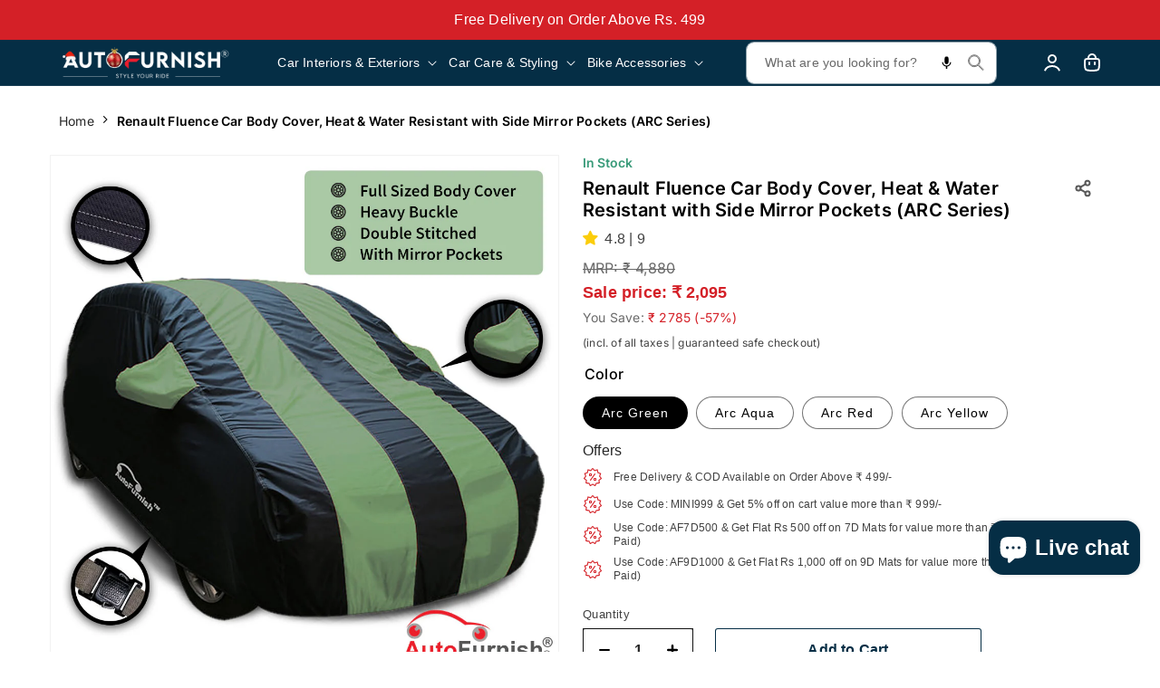

--- FILE ---
content_type: text/html; charset=utf-8
request_url: https://www.autofurnish.com/products/arc-series-car-cover-for-renault-fluence-triple-stitched-water-resistant-and-heat-resistant-with-mirror-pockets
body_size: 150771
content:
<!doctype html>
<html class="no-js" lang="en">
  <head>
	<!-- Added by AVADA SEO Suite -->
	

	<!-- /Added by AVADA SEO Suite --><script>var _listeners=[];EventTarget.prototype.addEventListenerBase=EventTarget.prototype.addEventListener,EventTarget.prototype.addEventListener=function(e,t,p){_listeners.push({target:this,type:e,listener:t}),this.addEventListenerBase(e,t,p)},EventTarget.prototype.removeEventListeners=function(e){for(var t=0;t!=_listeners.length;t++){var r=_listeners[t],n=r.target,s=r.type,i=r.listener;n==this&&s==e&&this.removeEventListener(s,i)}};</script><script type="text/worker" id="spdnworker">onmessage=function(e){var t=new Request("https://api.speedien.com/optimize/28acdbeb0d9c3a5d47e96dc1a125618b",{redirect:"follow"});fetch(t).then(e=>e.text()).then(e=>{postMessage(e)})};</script>
<script type="text/javascript">var spdnx=new Worker("data:text/javascript;base64,"+btoa(document.getElementById("spdnworker").textContent));spdnx.onmessage=function(t){var e=document.createElement("script");e.type="text/javascript",e.textContent=t.data,document.head.appendChild(e)},spdnx.postMessage("init");</script>
<script type="text/javascript" data-spdn="1">
const observer=new MutationObserver(mutations=>{mutations.forEach(({addedNodes})=>{addedNodes.forEach(node=>{
if(node.tagName==='SCRIPT'&&node.innerHTML.includes('asyncLoad')){node.type='text/spdnscript'}
if(node.nodeType===1&&node.tagName==='SCRIPT'&&node.innerHTML.includes('hotjar')){node.type='text/spdnscript'}
if(node.nodeType===1&&node.tagName==='SCRIPT'&&node.innerHTML.includes('xklaviyo')){node.type='text/spdnscript'}
if(node.nodeType===1&&node.tagName==='SCRIPT'&&node.innerHTML.includes('recaptcha')){node.type='text/spdnscript'}
if(node.nodeType===1&&node.tagName==='SCRIPT'&&node.src.includes('klaviyo')){node.type='text/spdnscript'}
if(node.nodeType===1&&node.tagName==='SCRIPT'&&node.innerHTML.includes('gorgias')){node.type='text/spdnscript'}
if(node.nodeType===1&&node.tagName==='SCRIPT'&&node.innerHTML.includes('facebook.net')){node.type='text/spdnscript'}
if(node.nodeType===1&&node.tagName==='SCRIPT'&&node.src.includes('gorgias')){node.type='text/spdnscript'}
if(node.nodeType===1&&node.tagName==='SCRIPT'&&node.src.includes('stripe')){node.type='text/spdnscript'}
if(node.nodeType===1&&node.tagName==='SCRIPT'&&node.src.includes('mem')){node.type='text/spdnscript'}
if(node.nodeType===1&&node.tagName==='SCRIPT'&&node.src.includes('privy')){node.type='text/spdnscript'}
if(node.nodeType===1&&node.tagName==='SCRIPT'&&node.src.includes('incart')){node.type='text/spdnscript'}
if(node.nodeType===1&&node.tagName==='SCRIPT'&&node.src.includes('webui')){node.type='text/spdnscript'}
if(node.nodeType===1&&node.tagName==='SCRIPT'&&node.src.includes('judge.me')){node.type='text/spdnscript'}
if(node.nodeType===1&&node.tagName==='SCRIPT'&&node.src.includes('upsellify')){node.type='text/spdnscript'}
if(node.nodeType===1&&node.tagName==='SCRIPT'&&node.src.includes('oxiapps')){node.type='text/spdnscript'}
 if(node.nodeType===1&&node.tagName==='SCRIPT'&&node.innerHTML.includes('gtag')){node.type='text/spdnscript'}
if(node.nodeType===1&&node.tagName==='SCRIPT'&&node.innerHTML.includes('tagmanager')){node.type='text/spdnscript'}
if(node.nodeType===1&&node.tagName==='SCRIPT'&&node.innerHTML.includes('gtm')){node.type='text/spdnscript'}
if(node.nodeType===1&&node.tagName==='SCRIPT'&&node.src.includes('googlet')){node.type='text/spdnscript'}
if(node.tagName==='SCRIPT'&&node.className=='analytics'){node.type='text/spdnscript'} if(node.tagName==='IMG'){node.loading='lazy'}
if(node.tagName==='IFRAME'){node.loading='lazy'} })})})
var ua = navigator.userAgent.toLowerCase();if ((ua.indexOf('chrome') > -1 || ua.indexOf('firefox') > -1) && window.location.href.indexOf("no-optimization") === -1 && window.location.href.indexOf("cart") === -1) {observer.observe(document.documentElement,{childList:true,subtree:true})}</script> 
    <meta charset="utf-8">
    <meta http-equiv="X-UA-Compatible" content="IE=edge">
    <meta name="viewport" content="width=device-width,initial-scale=1">
    <meta name="theme-color" content="">
    
  <link rel="canonical" href="https://www.autofurnish.com/products/arc-series-car-cover-for-renault-fluence-triple-stitched-water-resistant-and-heat-resistant-with-mirror-pockets" />

    <link rel="preconnect" href="https://cdn.shopify.com" crossorigin>
    <link rel="preconnect" href="https://fonts.googleapis.com">
    <link rel="preconnect" href="https://fonts.gstatic.com" crossorigin>
    <link href="https://fonts.googleapis.com/css2?family=Inter:wght@400;500;600;700&display=swap" rel="stylesheet"><link rel="icon" type="image/png" href="//www.autofurnish.com/cdn/shop/files/favicon_0cecb485-f706-4c2b-91f8-34fd13d538dd.png?crop=center&height=32&v=1664273004&width=32"><link rel="preconnect" href="https://fonts.shopifycdn.com" crossorigin><title>
  
 Buy Renault Fluence Car Body Cover ARC Series Online

      </title>

    
      <meta name="description" content="Buy Renault Fluence Car Body Cover ARC Series Online at Best Price from AutoFurnish. Check product details, reviews &amp; more. Get the Best Offers and Discounts. Shop now!">
    
    
    

<meta property="og:site_name" content="Autofurnish">
<meta property="og:url" content="https://www.autofurnish.com/products/arc-series-car-cover-for-renault-fluence-triple-stitched-water-resistant-and-heat-resistant-with-mirror-pockets">
<meta property="og:title" content="Buy Renault Fluence Car Body Cover ARC Series Online">
<meta property="og:type" content="product">
<meta property="og:description" content="Buy Renault Fluence Car Body Cover ARC Series Online at Best Price from AutoFurnish. Check product details, reviews &amp; more. Get the Best Offers and Discounts. Shop now!"><meta property="og:image" content="http://www.autofurnish.com/cdn/shop/files/Arc-Blue-Aqua-2_68f48061-b021-4ed8-b220-9b29ec7491d2.jpg?v=1750080521">
  <meta property="og:image:secure_url" content="https://www.autofurnish.com/cdn/shop/files/Arc-Blue-Aqua-2_68f48061-b021-4ed8-b220-9b29ec7491d2.jpg?v=1750080521">
  <meta property="og:image:width" content="1000">
  <meta property="og:image:height" content="1000"><meta property="og:price:amount" content="2,095">
  <meta property="og:price:currency" content="INR"><meta name="twitter:site" content="@autofurnish"><meta name="twitter:card" content="summary_large_image">
<meta name="twitter:title" content="Buy Renault Fluence Car Body Cover ARC Series Online">
<meta name="twitter:description" content="Buy Renault Fluence Car Body Cover ARC Series Online at Best Price from AutoFurnish. Check product details, reviews &amp; more. Get the Best Offers and Discounts. Shop now!">

 <script>
    /*!@shinsenter/defer.js@3.4.0*/
    !(function(n){function t(e){n.addEventListener(e,B)}function o(e){n.removeEventListener(e,B)}function u(e,n,t){L?C(e,n):(t||u.lazy&&void 0===t?q:S).push(e,n)}function c(e){k.head.appendChild(e)}function i(e,n){z.call(e.attributes)[y](n)}function r(e,n,t,o){return o=(n?k.getElementById(n):o)||k.createElement(e),n&&(o.id=n),t&&(o.onload=t),o}function s(e,n,t){(t=e.src)&&((n=r(m)).rel="preload",n.as=h,n.href=t,(t=e[g](w))&&n[b](w,t),(t=e[g](x))&&n[b](x,t),c(n))}function a(e,n){return z.call((n||k).querySelectorAll(e))}function f(e,n){e.parentNode.replaceChild(n,e)}function l(t,e){a("source,img",t)[y](l),i(t,function(e,n){(n=/^data-(.+)/.exec(e.name))&&t[b](n[1],e.value)}),"string"==typeof e&&e&&(t.className+=" "+e),p in t&&t[p]()}function e(e,n,t){u(function(t){(t=a(e||N))[y](s),(function o(e,n){(e=t[E]())&&((n=r(e.nodeName)).text=e.text,i(e,function(e){"type"!=e.name&&n[b](e.name,e.value)}),n.src&&!n[g]("async")?(n.onload=n.onerror=o,f(e,n)):(f(e,n),o()))})()},n,t)}var d="Defer",m="link",h="script",p="load",v="pageshow",y="forEach",g="getAttribute",b="setAttribute",E="shift",w="crossorigin",x="integrity",A=["mousemove","keydown","touchstart","wheel"],I="on"+v in n?v:p,N=h+"[type=deferjs]",j=n.IntersectionObserver,k=n.document||n,C=n.setTimeout,L=/p/.test(k.readyState),S=[],q=[],z=S.slice,B=function(e,n){for(n=I==e.type?(o(I),L=u,A[y](t),S):(A[y](o),q);n[0];)C(n[E](),n[E]())};e(),u.all=e,u.dom=function(e,n,i,c,r){u(function(t){function o(e){c&&!1===c(e)||l(e,i)}t=!!j&&new j(function(e){e[y](function(e,n){e.isIntersecting&&(t.unobserve(n=e.target),o(n))})},r),a(e||"[data-src]")[y](function(e){e[d]!=u&&(e[d]=u,t?t.observe(e):o(e))})},n,!1)},u.css=function(n,t,e,o,i){u(function(e){(e=r(m,t,o)).rel="stylesheet",e.href=n,c(e)},e,i)},u.js=function(n,t,e,o,i){u(function(e){(e=r(h,t,o)).src=n,c(e)},e,i)},u.reveal=l,n[d]=u,L||t(I)})(this);
  </script>
  <script>Defer.lazy = true;</script>

    <script src="//www.autofurnish.com/cdn/shop/t/70/assets/global.js?v=27778920332653464421758428970" defer="defer"></script>
    <!-- content for header -->
<script>window.performance && window.performance.mark && window.performance.mark('shopify.content_for_header.start');</script><meta name="google-site-verification" content="2e977vfq3zQMv28k3AORzsDRunoo23k7yGqbXSjpbC8">
<meta name="google-site-verification" content="0bpVxh1bScC4i8zFGVxnSy3Ud3UpIVjxYEibWiWvc5M">
<meta id="shopify-digital-wallet" name="shopify-digital-wallet" content="/65177157847/digital_wallets/dialog">
<link rel="alternate" type="application/json+oembed" href="https://www.autofurnish.com/products/arc-series-car-cover-for-renault-fluence-triple-stitched-water-resistant-and-heat-resistant-with-mirror-pockets.oembed">
<script async="async" src="/checkouts/internal/preloads.js?locale=en-IN"></script>
<script id="shopify-features" type="application/json">{"accessToken":"642a0f5bbf1a09672b09e548dc3469a7","betas":["rich-media-storefront-analytics"],"domain":"www.autofurnish.com","predictiveSearch":true,"shopId":65177157847,"locale":"en"}</script>
<script>var Shopify = Shopify || {};
Shopify.shop = "autofurnishstore.myshopify.com";
Shopify.locale = "en";
Shopify.currency = {"active":"INR","rate":"1.0"};
Shopify.country = "IN";
Shopify.theme = {"name":"Festival theme","id":155010564311,"schema_name":"Dawn","schema_version":"6.0.2","theme_store_id":887,"role":"main"};
Shopify.theme.handle = "null";
Shopify.theme.style = {"id":null,"handle":null};
Shopify.cdnHost = "www.autofurnish.com/cdn";
Shopify.routes = Shopify.routes || {};
Shopify.routes.root = "/";</script>
<script type="module">!function(o){(o.Shopify=o.Shopify||{}).modules=!0}(window);</script>
<script>!function(o){function n(){var o=[];function n(){o.push(Array.prototype.slice.apply(arguments))}return n.q=o,n}var t=o.Shopify=o.Shopify||{};t.loadFeatures=n(),t.autoloadFeatures=n()}(window);</script>
<script id="shop-js-analytics" type="application/json">{"pageType":"product"}</script>
<script defer="defer" async type="module" src="//www.autofurnish.com/cdn/shopifycloud/shop-js/modules/v2/client.init-shop-cart-sync_D9rMo2Al.en.esm.js"></script>
<script defer="defer" async type="module" src="//www.autofurnish.com/cdn/shopifycloud/shop-js/modules/v2/chunk.common_CxiRFgWq.esm.js"></script>
<script type="module">
  await import("//www.autofurnish.com/cdn/shopifycloud/shop-js/modules/v2/client.init-shop-cart-sync_D9rMo2Al.en.esm.js");
await import("//www.autofurnish.com/cdn/shopifycloud/shop-js/modules/v2/chunk.common_CxiRFgWq.esm.js");

  window.Shopify.SignInWithShop?.initShopCartSync?.({"fedCMEnabled":true,"windoidEnabled":true});

</script>
<script>(function() {
  var isLoaded = false;
  function asyncLoad() {
    if (isLoaded) return;
    isLoaded = true;
    var urls = ["\/\/social-login.oxiapps.com\/api\/init?vt=928360\u0026shop=autofurnishstore.myshopify.com","https:\/\/sr-cdn.shiprocket.in\/sr-promise\/static\/uc.js?channel_id=4\u0026sr_company_id=4131742\u0026shop=autofurnishstore.myshopify.com","https:\/\/sr-cdn.shiprocket.in\/sr-promise\/static\/uc.js?channel_id=4\u0026sr_company_id=326705\u0026shop=autofurnishstore.myshopify.com","https:\/\/s3.ap-south-1.amazonaws.com\/media.intelliticks.com\/company\/bqHEEGTkvJfSEdsSF_c\/shopify\/qr-tracking.js?shop=autofurnishstore.myshopify.com","https:\/\/s3.ap-south-1.amazonaws.com\/media.intelliticks.com\/company\/bqHEEGTkvJfSEdsSF_c\/shopify\/qr-snippet.js?shop=autofurnishstore.myshopify.com"];
    for (var i = 0; i < urls.length; i++) {
      var s = document.createElement('script');
      s.type = 'text/javascript';
      s.async = true;
      s.src = urls[i];
      var x = document.getElementsByTagName('script')[0];
      x.parentNode.insertBefore(s, x);
    }
  };
  if(window.attachEvent) {
    window.attachEvent('onload', asyncLoad);
  } else {
    window.addEventListener('load', asyncLoad, false);
  }
})();</script>
<script id="__st">var __st={"a":65177157847,"offset":19800,"reqid":"b62821fc-f236-4909-9329-8de6fa8525bb-1766155660","pageurl":"www.autofurnish.com\/products\/arc-series-car-cover-for-renault-fluence-triple-stitched-water-resistant-and-heat-resistant-with-mirror-pockets","u":"3ba5e840351f","p":"product","rtyp":"product","rid":7794013864151};</script>
<script>window.ShopifyPaypalV4VisibilityTracking = true;</script>
<script id="captcha-bootstrap">!function(){'use strict';const t='contact',e='account',n='new_comment',o=[[t,t],['blogs',n],['comments',n],[t,'customer']],c=[[e,'customer_login'],[e,'guest_login'],[e,'recover_customer_password'],[e,'create_customer']],r=t=>t.map((([t,e])=>`form[action*='/${t}']:not([data-nocaptcha='true']) input[name='form_type'][value='${e}']`)).join(','),a=t=>()=>t?[...document.querySelectorAll(t)].map((t=>t.form)):[];function s(){const t=[...o],e=r(t);return a(e)}const i='password',u='form_key',d=['recaptcha-v3-token','g-recaptcha-response','h-captcha-response',i],f=()=>{try{return window.sessionStorage}catch{return}},m='__shopify_v',_=t=>t.elements[u];function p(t,e,n=!1){try{const o=window.sessionStorage,c=JSON.parse(o.getItem(e)),{data:r}=function(t){const{data:e,action:n}=t;return t[m]||n?{data:e,action:n}:{data:t,action:n}}(c);for(const[e,n]of Object.entries(r))t.elements[e]&&(t.elements[e].value=n);n&&o.removeItem(e)}catch(o){console.error('form repopulation failed',{error:o})}}const l='form_type',E='cptcha';function T(t){t.dataset[E]=!0}const w=window,h=w.document,L='Shopify',v='ce_forms',y='captcha';let A=!1;((t,e)=>{const n=(g='f06e6c50-85a8-45c8-87d0-21a2b65856fe',I='https://cdn.shopify.com/shopifycloud/storefront-forms-hcaptcha/ce_storefront_forms_captcha_hcaptcha.v1.5.2.iife.js',D={infoText:'Protected by hCaptcha',privacyText:'Privacy',termsText:'Terms'},(t,e,n)=>{const o=w[L][v],c=o.bindForm;if(c)return c(t,g,e,D).then(n);var r;o.q.push([[t,g,e,D],n]),r=I,A||(h.body.append(Object.assign(h.createElement('script'),{id:'captcha-provider',async:!0,src:r})),A=!0)});var g,I,D;w[L]=w[L]||{},w[L][v]=w[L][v]||{},w[L][v].q=[],w[L][y]=w[L][y]||{},w[L][y].protect=function(t,e){n(t,void 0,e),T(t)},Object.freeze(w[L][y]),function(t,e,n,w,h,L){const[v,y,A,g]=function(t,e,n){const i=e?o:[],u=t?c:[],d=[...i,...u],f=r(d),m=r(i),_=r(d.filter((([t,e])=>n.includes(e))));return[a(f),a(m),a(_),s()]}(w,h,L),I=t=>{const e=t.target;return e instanceof HTMLFormElement?e:e&&e.form},D=t=>v().includes(t);t.addEventListener('submit',(t=>{const e=I(t);if(!e)return;const n=D(e)&&!e.dataset.hcaptchaBound&&!e.dataset.recaptchaBound,o=_(e),c=g().includes(e)&&(!o||!o.value);(n||c)&&t.preventDefault(),c&&!n&&(function(t){try{if(!f())return;!function(t){const e=f();if(!e)return;const n=_(t);if(!n)return;const o=n.value;o&&e.removeItem(o)}(t);const e=Array.from(Array(32),(()=>Math.random().toString(36)[2])).join('');!function(t,e){_(t)||t.append(Object.assign(document.createElement('input'),{type:'hidden',name:u})),t.elements[u].value=e}(t,e),function(t,e){const n=f();if(!n)return;const o=[...t.querySelectorAll(`input[type='${i}']`)].map((({name:t})=>t)),c=[...d,...o],r={};for(const[a,s]of new FormData(t).entries())c.includes(a)||(r[a]=s);n.setItem(e,JSON.stringify({[m]:1,action:t.action,data:r}))}(t,e)}catch(e){console.error('failed to persist form',e)}}(e),e.submit())}));const S=(t,e)=>{t&&!t.dataset[E]&&(n(t,e.some((e=>e===t))),T(t))};for(const o of['focusin','change'])t.addEventListener(o,(t=>{const e=I(t);D(e)&&S(e,y())}));const B=e.get('form_key'),M=e.get(l),P=B&&M;t.addEventListener('DOMContentLoaded',(()=>{const t=y();if(P)for(const e of t)e.elements[l].value===M&&p(e,B);[...new Set([...A(),...v().filter((t=>'true'===t.dataset.shopifyCaptcha))])].forEach((e=>S(e,t)))}))}(h,new URLSearchParams(w.location.search),n,t,e,['guest_login'])})(!1,!0)}();</script>
<script integrity="sha256-4kQ18oKyAcykRKYeNunJcIwy7WH5gtpwJnB7kiuLZ1E=" data-source-attribution="shopify.loadfeatures" defer="defer" src="//www.autofurnish.com/cdn/shopifycloud/storefront/assets/storefront/load_feature-a0a9edcb.js" crossorigin="anonymous"></script>
<script data-source-attribution="shopify.dynamic_checkout.dynamic.init">var Shopify=Shopify||{};Shopify.PaymentButton=Shopify.PaymentButton||{isStorefrontPortableWallets:!0,init:function(){window.Shopify.PaymentButton.init=function(){};var t=document.createElement("script");t.src="https://www.autofurnish.com/cdn/shopifycloud/portable-wallets/latest/portable-wallets.en.js",t.type="module",document.head.appendChild(t)}};
</script>
<script data-source-attribution="shopify.dynamic_checkout.buyer_consent">
  function portableWalletsHideBuyerConsent(e){var t=document.getElementById("shopify-buyer-consent"),n=document.getElementById("shopify-subscription-policy-button");t&&n&&(t.classList.add("hidden"),t.setAttribute("aria-hidden","true"),n.removeEventListener("click",e))}function portableWalletsShowBuyerConsent(e){var t=document.getElementById("shopify-buyer-consent"),n=document.getElementById("shopify-subscription-policy-button");t&&n&&(t.classList.remove("hidden"),t.removeAttribute("aria-hidden"),n.addEventListener("click",e))}window.Shopify?.PaymentButton&&(window.Shopify.PaymentButton.hideBuyerConsent=portableWalletsHideBuyerConsent,window.Shopify.PaymentButton.showBuyerConsent=portableWalletsShowBuyerConsent);
</script>
<script>
  function portableWalletsCleanup(e){e&&e.src&&console.error("Failed to load portable wallets script "+e.src);var t=document.querySelectorAll("shopify-accelerated-checkout .shopify-payment-button__skeleton, shopify-accelerated-checkout-cart .wallet-cart-button__skeleton"),e=document.getElementById("shopify-buyer-consent");for(let e=0;e<t.length;e++)t[e].remove();e&&e.remove()}function portableWalletsNotLoadedAsModule(e){e instanceof ErrorEvent&&"string"==typeof e.message&&e.message.includes("import.meta")&&"string"==typeof e.filename&&e.filename.includes("portable-wallets")&&(window.removeEventListener("error",portableWalletsNotLoadedAsModule),window.Shopify.PaymentButton.failedToLoad=e,"loading"===document.readyState?document.addEventListener("DOMContentLoaded",window.Shopify.PaymentButton.init):window.Shopify.PaymentButton.init())}window.addEventListener("error",portableWalletsNotLoadedAsModule);
</script>

<script type="module" src="https://www.autofurnish.com/cdn/shopifycloud/portable-wallets/latest/portable-wallets.en.js" onError="portableWalletsCleanup(this)" crossorigin="anonymous"></script>
<script nomodule>
  document.addEventListener("DOMContentLoaded", portableWalletsCleanup);
</script>

<link id="shopify-accelerated-checkout-styles" rel="stylesheet" media="screen" href="https://www.autofurnish.com/cdn/shopifycloud/portable-wallets/latest/accelerated-checkout-backwards-compat.css" crossorigin="anonymous">
<style id="shopify-accelerated-checkout-cart">
        #shopify-buyer-consent {
  margin-top: 1em;
  display: inline-block;
  width: 100%;
}

#shopify-buyer-consent.hidden {
  display: none;
}

#shopify-subscription-policy-button {
  background: none;
  border: none;
  padding: 0;
  text-decoration: underline;
  font-size: inherit;
  cursor: pointer;
}

#shopify-subscription-policy-button::before {
  box-shadow: none;
}

      </style>
<script id="sections-script" data-sections="product-recommendations,header,footer" defer="defer" src="//www.autofurnish.com/cdn/shop/t/70/compiled_assets/scripts.js?71886"></script>
<script>window.performance && window.performance.mark && window.performance.mark('shopify.content_for_header.end');</script>
    <!-- content for header -->
  


    <style data-shopify>
      @font-face {
  font-family: Assistant;
  font-weight: 400;
  font-style: normal;
  font-display: swap;
  src: url("//www.autofurnish.com/cdn/fonts/assistant/assistant_n4.9120912a469cad1cc292572851508ca49d12e768.woff2") format("woff2"),
       url("//www.autofurnish.com/cdn/fonts/assistant/assistant_n4.6e9875ce64e0fefcd3f4446b7ec9036b3ddd2985.woff") format("woff");
}

      @font-face {
  font-family: Assistant;
  font-weight: 700;
  font-style: normal;
  font-display: swap;
  src: url("//www.autofurnish.com/cdn/fonts/assistant/assistant_n7.bf44452348ec8b8efa3aa3068825305886b1c83c.woff2") format("woff2"),
       url("//www.autofurnish.com/cdn/fonts/assistant/assistant_n7.0c887fee83f6b3bda822f1150b912c72da0f7b64.woff") format("woff");
}

      
      
      @font-face {
  font-family: Assistant;
  font-weight: 400;
  font-style: normal;
  font-display: swap;
  src: url("//www.autofurnish.com/cdn/fonts/assistant/assistant_n4.9120912a469cad1cc292572851508ca49d12e768.woff2") format("woff2"),
       url("//www.autofurnish.com/cdn/fonts/assistant/assistant_n4.6e9875ce64e0fefcd3f4446b7ec9036b3ddd2985.woff") format("woff");
}


      :root {
        --font-body-family: 'Inter', sans-serif;
        --font-body-style: normal;
        --font-body-weight: 400;
        --font-body-weight-bold: 700;
        --font-heading-family: 'Inter', sans-serif;
        --font-heading-style: normal;
        --font-heading-weight: 400;
        --font-body-scale: 1.0;
        --font-heading-scale: 1.0;
        --color-base-text: 0, 0, 0;
        --color-shadow: 0, 0, 0;
        --color-base-background-1: 255, 255, 255;
        --color-base-background-2: 250, 250, 250;
        --color-base-solid-button-labels: 255, 255, 255;
        --color-base-outline-button-labels: 18, 18, 18;
        --color-base-accent-1: 5, 46, 69;
        --color-base-accent-2: 254, 58, 48;
        --payment-terms-background-color: #ffffff;

        --gradient-base-background-1: #ffffff;
        --gradient-base-background-2: #fafafa;
        --gradient-base-accent-1: #052e45;
        --gradient-base-accent-2: #fe3a30;

        --media-padding: px;
        --media-border-opacity: 0.05;
        --media-border-width: 1px;
        --media-radius: 0px;
        --media-shadow-opacity: 0.0;
        --media-shadow-horizontal-offset: 0px;
        --media-shadow-vertical-offset: 4px;
        --media-shadow-blur-radius: 5px;
        --media-shadow-visible: 0;

        --page-width: 140rem;
        --page-width-margin: 0rem;

        --card-image-padding: 0.0rem;
        --card-corner-radius: 0.0rem;
        --card-text-alignment: left;
        --card-border-width: 0.0rem;
        --card-border-opacity: 0.1;
        --card-shadow-opacity: 0.0;
        --card-shadow-visible: 0;
        --card-shadow-horizontal-offset: 0.0rem;
        --card-shadow-vertical-offset: 0.4rem;
        --card-shadow-blur-radius: 0.5rem;

        --badge-corner-radius: 0.4rem;

        --popup-border-width: 1px;
        --popup-border-opacity: 0.1;
        --popup-corner-radius: 0px;
        --popup-shadow-opacity: 0.0;
        --popup-shadow-horizontal-offset: 0px;
        --popup-shadow-vertical-offset: 4px;
        --popup-shadow-blur-radius: 5px;

        --drawer-border-width: 1px;
        --drawer-border-opacity: 0.1;
        --drawer-shadow-opacity: 0.0;
        --drawer-shadow-horizontal-offset: 0px;
        --drawer-shadow-vertical-offset: 4px;
        --drawer-shadow-blur-radius: 5px;

        --spacing-sections-desktop: 0px;
        --spacing-sections-mobile: 0px;

        --grid-desktop-vertical-spacing: 8px;
        --grid-desktop-horizontal-spacing: 20px;
        --grid-mobile-vertical-spacing: 4px;
        --grid-mobile-horizontal-spacing: 10px;

        --text-boxes-border-opacity: 0.1;
        --text-boxes-border-width: 0px;
        --text-boxes-radius: 0px;
        --text-boxes-shadow-opacity: 0.0;
        --text-boxes-shadow-visible: 0;
        --text-boxes-shadow-horizontal-offset: 0px;
        --text-boxes-shadow-vertical-offset: 4px;
        --text-boxes-shadow-blur-radius: 5px;

        --buttons-radius: 4px;
        --buttons-radius-outset: 5px;
        --buttons-border-width: 1px;
        --buttons-border-opacity: 1.0;
        --buttons-shadow-opacity: 0.0;
        --buttons-shadow-visible: 0;
        --buttons-shadow-horizontal-offset: 0px;
        --buttons-shadow-vertical-offset: 4px;
        --buttons-shadow-blur-radius: 5px;
        --buttons-border-offset: 0.3px;

        --inputs-radius: 0px;
        --inputs-border-width: 1px;
        --inputs-border-opacity: 0.55;
        --inputs-shadow-opacity: 0.0;
        --inputs-shadow-horizontal-offset: 0px;
        --inputs-margin-offset: 0px;
        --inputs-shadow-vertical-offset: 4px;
        --inputs-shadow-blur-radius: 5px;
        --inputs-radius-outset: 0px;

        --variant-pills-radius: 40px;
        --variant-pills-border-width: 1px;
        --variant-pills-border-opacity: 0.55;
        --variant-pills-shadow-opacity: 0.0;
        --variant-pills-shadow-horizontal-offset: 0px;
        --variant-pills-shadow-vertical-offset: 4px;
        --variant-pills-shadow-blur-radius: 5px;
      }

      *,
      *::before,
      *::after {
        box-sizing: inherit;
      }

      html {
        box-sizing: border-box;
        font-size: calc(var(--font-body-scale) * 62.5%);
        height: 100%;
      }
      
      body {
        display: grid;
        grid-template-rows: auto auto 1fr auto;
        grid-template-columns: 100%;
        min-height: 100%;
        margin: 0;
        font-size: 1.5rem;
        letter-spacing: 0.02rem;
        line-height: calc(1 + 0.3 / var(--font-body-scale));
        font-family: var(--font-body-family);
        font-style: var(--font-body-style);
        font-weight: var(--font-body-weight);
      }

      @media screen and (min-width: 750px) {
        body {
          font-size: 1.6rem;
        }
      }

      .wishlist-btn { float: right; top: 4px; position: relative; z-index: 100; cursor: pointer; background-image: url("//www.autofurnish.com/cdn/shop/t/70/assets/like_20x.png?71886"); height: 20px; width: 20px; } .wishlist-btn.swym-added { background-image: url("//www.autofurnish.com/cdn/shop/t/70/assets/like_1_20x.png?71886"); }

    </style>

    <style>
@font-face {
  font-family: 'Inter';
  font-style: normal;
  font-weight: 400;
  font-display: swap;
  src: url(https://fonts.gstatic.com/s/inter/v12/UcCO3FwrK3iLTeHuS_fvQtMwCp50KnMw2boKoduKmMEVuLyfMZg.ttf) format('truetype');
}

@font-face {
  font-family: 'Inter';
  font-style: normal;
  font-weight: 500;
  font-display: swap;
  src: url(https://fonts.gstatic.com/s/inter/v12/UcCO3FwrK3iLTeHuS_fvQtMwCp50KnMw2boKoduKmMEVuI6fMZg.ttf) format('truetype');
}

@font-face {
  font-family: 'Inter';
  font-style: normal;
  font-weight: 600;
  font-display: swap;
  src: url(https://fonts.gstatic.com/s/inter/v12/UcCO3FwrK3iLTeHuS_fvQtMwCp50KnMw2boKoduKmMEVuGKYMZg.ttf) format('truetype');
}

@font-face {
  font-family: 'Inter';
  font-style: normal;
  font-weight: 700;
  font-display: swap;
  src: url(https://fonts.gstatic.com/s/inter/v12/UcCO3FwrK3iLTeHuS_fvQtMwCp50KnMw2boKoduKmMEVuFuYMZg.ttf) format('truetype');
}

.list-unstyled,
summary {
  list-style: none;
}

.customer a,
.link {
  text-decoration: underline;
  text-underline-offset: .3rem;
}

.customer a,
.link {
  text-underline-offset: .3rem;
}

:root {
  --color-foreground: var(--color-base-text);
  --color-background: var(--color-base-background-1);
  --gradient-background: var(--gradient-base-background-1);
  --color-link: var(--color-base-outline-button-labels);
  --alpha-link: .85;
  --color-button: var(--color-base-accent-1);
  --color-button-text: var(--color-base-solid-button-labels);
  --alpha-button-background: 1;
  --alpha-button-border: 1;
  --color-badge-background: var(--color-background);
  --color-badge-border: var(--color-foreground);
  --alpha-badge-border: .1;
}

:root {
  --color-card-hover: var(--color-base-text);
}

:root {
  --color-icon: rgb(var(--color-base-text));
}

.page-width {
  max-width: var(--page-width);
  margin: 0 auto;
  padding: 0 1.6rem;
}

body {
  color: rgba(var(--color-foreground),.75);
  background-color: rgb(var(--color-background));
}

.list-unstyled {
  margin: 0;
  padding: 0;
}

.visually-hidden {
  position: absolute!important;
  overflow: hidden;
  width: 1px;
  height: 1px;
  margin: -1px;
  padding: 0;
  border: 0;
  clip: rect(0 0 0 0);
  word-wrap: normal!important;
}

.icon-arrow {
  width: 1.5rem;
}

summary {
  position: relative;
}

.h5,
h1,
h2 {
  font-family: var(--font-heading-family);
  font-style: var(--font-heading-style);
  font-weight: var(--font-heading-weight);
  letter-spacing: .02rem;
  color: rgb(var(--color-foreground));
  line-height: calc(1 + .3/max(1,var(--font-heading-scale)));
  word-break: break-word;
}

.h5 {
  letter-spacing: .02rem;
  color: #000;
}

h1 {
  font-size: 18px;
  line-height: 22px;
}

h2 {
  font-size: 14px;
  line-height: 16px;
}

.h5 {
  font-size: 12px;
  line-height: 16px;
}

.customer .field input {
  font-size: 1.3rem;
  line-height: calc(1 + .5 / var(--font-body-scale));
  letter-spacing: .04rem;
}

.link--text {
  color: rgb(var(--color-foreground));
}

.center {
  text-align: center;
}

div:empty {
  display: none;
}

.customer a,
.link {
  display: inline-block;
  border: none;
  box-shadow: none;
  color: rgb(var(--color-link));
  background-color: transparent;
  font-size: 1.4rem;
  font-family: inherit;
}



details>* {
  box-sizing: border-box;
}

:root {
  --duration-short: .1s;
  --duration-default: .2s;
  --duration-long: .5s;
}

.customer a {
  color: rgba(var(--color-link),var(--alpha-link));
  text-decoration-thickness: .1rem;
}



summary::-webkit-details-marker {
  display: none;
}

:focus {
  outline: 0;
  box-shadow: none;
}

.button,
.customer button {
  --shadow-horizontal-offset: var(--buttons-shadow-horizontal-offset);
  --shadow-vertical-offset: var(--buttons-shadow-vertical-offset);
  --shadow-blur-radius: var(--buttons-shadow-blur-radius);
  --shadow-opacity: var(--buttons-shadow-opacity);
  --shadow-visible: var(--buttons-shadow-visible);
  --border-offset: var(--buttons-border-offset);
  --border-opacity: calc(1 - var(--buttons-border-opacity));
  border-radius: var(--buttons-radius-outset);
  position: relative;
}

.button,
.customer button {
  min-width: calc(12rem + var(--buttons-border-width) * 2);
  min-height: calc(4.5rem + var(--buttons-border-width) * 2);
}

.button,
.customer button {
  display: inline-flex;
  justify-content: center;
  align-items: center;
  border: 0;
  padding: 0 3rem;
  font: inherit;
  text-decoration: none;
  color: rgb(var(--color-button-text));
  -webkit-appearance: none;
  appearance: none;
  background-color: #052e45;
}

.button:before,
.customer button:before {
  content: "";
  position: absolute;
  top: 0;
  right: 0;
  bottom: 0;
  left: 0;
  z-index: -1;
  border-radius: var(--buttons-radius-outset);
  box-shadow: var(--shadow-horizontal-offset) var(--shadow-vertical-offset) var(--shadow-blur-radius) rgba(var(--color-shadow),var(--shadow-opacity));
}

.button:after,
.customer button:after {
  content: "";
  position: absolute;
  top: var(--buttons-border-width);
  right: var(--buttons-border-width);
  bottom: var(--buttons-border-width);
  left: var(--buttons-border-width);
  z-index: 1;
  border-radius: var(--buttons-radius);
  box-shadow: 0 0 0 calc(var(--buttons-border-width) + var(--border-offset)) rgba(var(--color-button-text),var(--border-opacity)),0 0 0 var(--buttons-border-width) rgba(var(--color-button),var(--alpha-button-background));
}

.button,
.customer button {
  font-size: 1.4rem;
  letter-spacing: .1rem;
  line-height: calc(1 + .2 / var(--font-body-scale));
}

.customer .field:after,
.field:after {
  content: "";
  position: absolute;
  top: var(--inputs-border-width);
  right: var(--inputs-border-width);
  bottom: var(--inputs-border-width);
  left: var(--inputs-border-width);
  border: .1rem solid transparent;
  border-radius: var(--inputs-radius);
  box-shadow: 0 0 0 var(--inputs-border-width) rgba(var(--color-foreground),var(--inputs-border-opacity));
  z-index: 1;
}

.field {
  position: relative;
  width: 100%;
}



.customer .field,
.field {
  display: flex;
}

.customer .field input {
  -webkit-appearance: none;
  appearance: none;
  background-color: rgb(var(--color-background));
  color: rgb(var(--color-foreground));
  font-size: 1.6rem;
  width: 100%;
  box-sizing: border-box;
  border-radius: var(--inputs-radius);
  height: 4.5rem;
  min-height: calc(var(--inputs-border-width) * 2);
  min-width: calc(7rem + (var(--inputs-border-width) * 2));
  position: relative;
  border: 0;
}

.customer .field:before,
.field:before {
  content: "";
  position: absolute;
  top: 0;
  right: 0;
  bottom: 0;
  left: 0;
  border-radius: var(--inputs-radius-outset);
  box-shadow: var(--inputs-shadow-horizontal-offset) var(--inputs-shadow-vertical-offset) var(--inputs-shadow-blur-radius) rgba(var(--color-base-text),var(--inputs-shadow-opacity));
  z-index: -1;
}

.customer .field input {
  flex-grow: 1;
  text-align: left;
  padding: 1.5rem;
  margin: var(--inputs-border-width);
}

.customer .field label {
  font-size: 1.6rem;
  left: calc(var(--inputs-border-width) + 2rem);
  top: calc(1rem + var(--inputs-border-width));
  margin-bottom: 0;
  position: absolute;
  color: rgba(var(--color-foreground),.75);
  letter-spacing: .1rem;
  line-height: 1.5;
}

.customer .field input:-webkit-autofill~label {
  font-size: 1rem;
  top: calc(var(--inputs-border-width) + .5rem);
  left: calc(var(--inputs-border-width) + 2rem);
  letter-spacing: .04rem;
}

.customer .field input:-webkit-autofill {
  padding: 1rem 1.5rem .8rem 2rem;
  margin: var(--inputs-border-width);
}

.customer .field input::-webkit-search-cancel-button {
  display: none;
}

.customer .field input:-webkit-autofill~label {
  color: #000;
}

@media (prefers-reduced-motion) {
  .motion-reduce {
    animation: none!important;
  }
}

.global-settings-popup {
  border-radius: var(--popup-corner-radius);
  border-color: rgba(var(--color-foreground),var(--popup-border-opacity));
  border-style: solid;
  border-width: var(--popup-border-width);
  box-shadow: var(--popup-shadow-horizontal-offset) var(--popup-shadow-vertical-offset) var(--popup-shadow-blur-radius) rgba(var(--color-shadow),var(--popup-shadow-opacity));
}

.gradient {
  background: rgb(var(--color-background));
  background: var(--gradient-background);
  background-attachment: fixed;
}

@media screen and (forced-colors:active) {
  .icon {
    color: CanvasText;
    fill: CanvasText!important;
  }
}

@media screen and (max-width:990px) {
  .flickity-prev-next-button {
    width: 25px;
    height: 25px;
  }
}

.menu-image.mega-menu__link.mega-menu__link--level-2.link {
  display: flex;
  align-items: center;
}

.menuItem-text {
  margin-left: 18px;
}

.slideBack,
.slideFront {
  z-index: 10;
}

.drawer__inner2 {
  overflow: hidden;
}

.drawer__inner2 {
  transform: translate(500%);
  height: 100%;
  width: 40rem;
  max-width: calc(100vw - 3rem);
  padding: 0 1.5rem;
  border: .1rem solid rgba(var(--color-foreground),.2);
  border-right: 0;
  background-color: rgb(var(--color-background));
  display: flex;
  flex-direction: column;
}

.drawer__inner2.drawer__upsell {
  width: fit-content;
  padding: 0;
  -ms-overflow-style: none;
  scrollbar-width: none;
}

.mega-menu__link {
  text-decoration: none;
}

.list-menu__item,
.mega-menu__link {
  line-height: calc(1 + .3 / var(--font-body-scale));
}

.mega-menu {
  position: static;
}

.mega-menu__content {
  background-color: rgb(var(--color-background));
  border-left: 0;
  border-radius: 0;
  border-right: 0;
  left: 0;
  overflow-y: auto;
  padding-bottom: 2.4rem;
  padding-top: 2.4rem;
  position: absolute;
  right: 0;
  top: 100%;
  margin-top: -20px;
  z-index: 10;
}

.header-wrapper--border-bottom .mega-menu__content {
  border-top: 0;
}

.js .mega-menu__content {
  opacity: 0;
  transform: translateY(-1.5rem);
}

.mega-menu__list {
  display: grid;
  gap: 1rem 1rem;
  grid-template-rows: repeat(4,minmax(0,1fr));
  list-style: none;
  grid-template-columns: repeat(5,minmax(0,1fr));
  grid-auto-flow: column;
}

.mega-menu__link {
  color: rgba(var(--color-foreground),.75);
  display: block;
  font-size: 1.3rem;
  padding-bottom: .6rem;
  padding-top: .6rem;
  word-wrap: break-word;
}

.mega-menu__link--level-2 {
  font-size: 1.4rem;
}

.mega-menu__list--condensed .mega-menu__link {
  font-weight: 400;
}

li.mega-menu__flex__items {
  align-items: center;
  display: flex;
}

.menu-image-mob {
  margin-right: 12px;
}

.list-menu {
  list-style: none;
  padding: 0;
  margin: 0;
}

summary.list-menu__item {
  padding-right: 2.7rem;
}

.list-menu__item {
  display: flex;
  align-items: center;
}

.flickity-button {
  position: absolute;
  background: hsla(0,0%,100%,.75);
  border: none;
  color: #333;
}

.flickity-button-icon {
  fill: currentColor;
}

.flickity-prev-next-button {
  top: 50%;
  width: 44px;
  height: 44px;
  border-radius: 50%;
  transform: translateY(-50%);
}

.flickity-prev-next-button.previous {
  left: 10px;
}

.flickity-prev-next-button.next {
  right: 10px;
}

.flickity-prev-next-button .flickity-button-icon {
  position: absolute;
  left: 20%;
  top: 20%;
  width: 60%;
  height: 60%;
}

.js .menu-drawer__submenu,
.menu-drawer {
  left: 0;
  visibility: hidden;
  position: absolute;
}

.menu-drawer {
  transform: translateX(-100%);
  z-index: 3;
  top: 100%;
  width: 100vw;
  padding: 0;
  border-width: 0 var(--drawer-border-width) 0 0;
  background-color: rgb(var(--color-background));
  overflow-x: hidden;
  border-style: solid;
  border-color: rgba(var(--color-foreground),var(--drawer-border-opacity));
  filter: drop-shadow(
    var(--drawer-shadow-horizontal-offset)
    var(--drawer-shadow-vertical-offset)
    var(--drawer-shadow-blur-radius)
    rgba(var(--color-shadow), var(--drawer-shadow-opacity))
  );
}

.js .menu-drawer {
  height: calc(100vh - 100%);
  height: calc(var(--viewport-height,100vh) - (var(--header-bottom-position,100%)));
}

.menu-drawer__inner-container {
  position: relative;
  height: 100%;
}

.menu-drawer__navigation-container {
  display: grid;
  grid-template-rows: 1fr auto;
  align-content: space-between;
  overflow-y: auto;
  height: 100%;
}

.menu-drawer__navigation {
  padding-bottom: 5.6rem;
}

.menu-drawer__inner-submenu {
  height: 100%;
  overflow-x: hidden;
  overflow-y: auto;
}

.js .menu-drawer__menu li {
  margin-bottom: .2rem;
}

.menu-drawer__menu-item {
  padding: 1.1rem 3.2rem;
  text-decoration: none;
  font-size: 1.6rem;
}

.menu-drawer summary.menu-drawer__menu-item {
  padding-right: 5.2rem;
}

.menu-drawer__close-button,
.shopy-by__text {
  display: flex;
  align-items: center;
  font-size: 2.2rem;
  line-height: 2.2rem;
  background-color: transparent;
  font-family: var(--font-body-family);
  font-style: var(--font-body-style);
  text-align: left;
  text-decoration: none;
  width: 100%;
}

.menu-drawer__menu-item>.icon-arrow {
  position: absolute;
  right: 2.5rem;
  top: 50%;
  transform: translateY(-50%);
}

.js .menu-drawer__submenu {
  top: 0;
  width: 100%;
  bottom: 0;
  background-color: rgb(var(--color-background));
  border-left: .1rem solid rgba(var(--color-foreground),.2);
  z-index: 1;
  transform: translateX(100%);
}

.menu-drawer__close-button {
  margin: 1.5rem;
  padding: 1.2rem 1.4rem;
}

.shopy-by__text {
  padding: 2.7rem 3.1rem;
  color: #fff;
}

.menu-drawer__close-button .icon-arrow {
  transform: rotate(180deg);
  margin-right: 1rem;
}

.menu-drawer__utility-links {
  padding: 2rem;
}

.menu-drawer__account {
  display: inline-flex;
  align-items: center;
  text-decoration: none;
  padding: 1.2rem;
  margin-left: -1.2rem;
  font-size: 1.4rem;
  color: rgb(var(--color-foreground));
}

.menu-drawer__account .icon-account {
  height: 2rem;
  width: 2rem;
  margin-right: 1rem;
}

.menu-drawer .list-social {
  justify-content: flex-start;
  margin-left: -1.25rem;
  margin-top: 2rem;
}

.menu-drawer .list-social__link {
  padding: 1.3rem 1.25rem;
}

.menu-drawer__utility-links {
  padding-top: 0;
  min-height: 170px;
}

.menu-drawer__utility-links__inner {
  display: flex;
  flex-wrap: wrap;
  padding-top: 20px;
  border-top: 1px solid #fff;
}

.mob-social-icons {
  width: 100%;
}

.mob-register {
  margin-left: auto;
  padding-right: 0;
}

.mob-signUp {
  color: #d42027;
  margin-left: 5px;
  text-decoration: underline;
  font-weight: 600;
}

.drawer {
  position: fixed;
  z-index: 1000;
  left: 0;
  top: 0;
  width: 100vw;
  height: 100%;
  display: flex;
  justify-content: flex-end;
  background-color: rgba(var(--color-foreground),.5);
}

.drawer__inner,
.drawer__inner-empty {
  padding: 0 1.5rem;
  overflow: hidden;
  flex-direction: column;
  height: 100%;
}

.drawer__inner,
.drawer__inner-empty {
  background-color: rgb(var(--color-background));
  display: flex;
}

.drawer__inner {
  width: 45rem;
  max-width: calc(100vw - 3rem);
  border: .1rem solid rgba(var(--color-foreground),.2);
  border-right: 0;
  transform: translateX(100%);
}

.cart-drawer__warnings {
  display: flex;
  flex-direction: column;
  flex: 1;
  justify-content: center;
}

cart-drawer.is-empty .drawer__inner {
  display: grid;
  grid-template-rows: 1fr;
  align-items: center;
  padding: 0;
}

.drawer__close {
  display: inline-block;
  padding: 0;
  min-width: 3.4rem;
  min-height: 3.4rem;
  box-shadow: 0 0 0 .2rem rgba(var(--color-button),0);
  position: absolute;
  top: 9px;
  right: -5px;
  color: #000;
  background-color: transparent;
  border: none;
}

.cart-drawer__warnings .drawer__close {
  right: 5px;
}

.drawer__close svg {
  height: 14px;
  width: 14px;
}

cart-drawer {
  position: fixed;
  top: 0;
  left: 0;
  width: 100vw;
  height: 100%;
}

.cart-drawer__overlay {
  position: fixed;
  top: 0;
  right: 0;
  bottom: 0;
  left: 0;
}

.cart-drawer__overlay:empty {
  display: block;
}

@media screen and (max-height:650px) {
  .drawer__inner {
    overflow: scroll;
  }
}

.cart-drawer {
  display: flex;
}

.cart__empty-text {
  display: none;
}

.is-empty .cart__empty-text {
  display: block;
}

.cart__empty-text {
  margin: 4.5rem 0 2rem;
}

.list-social {
  display: flex;
  flex-wrap: wrap;
  justify-content: flex-end;
}

@media only screen and (max-width:749px) {
  .list-social {
    justify-content: center;
  }
}

.list-social__item .icon {
  height: 1.8rem;
  width: 1.8rem;
}

.list-social__link {
  align-items: center;
  display: flex;
  padding: 1.3rem;
  color: rgb(var(--color-foreground));
}

.customer:not(.account):not(.order) {
  margin: 6rem auto 9rem;
  max-width: 33.4rem;
  padding: 0 1.5rem;
  text-align: center;
}

.customer form {
  margin-top: 4rem;
}

.customer .field:first-of-type {
  margin-top: 0;
}

.account-font {
  color: #fff;
}

.popup_input {
  border-radius: 4px!important;
}

.popup_button {
  background-color: #d42027!important;
}

@media screen and (min-width:751px) and (max-width:1439px) {
  .customer:not(.account):not(.order) {
    margin: auto;
  }
}

@media screen and (min-width:751px) and (max-width:990px) {
  .customer:not(.account):not(.order) {
    padding: 0 1.5rem;
    text-align: center;
  }

  .customer_label {
    width: 90%;
    display: flex;
    justify-content: space-between;
  }
}

@media screen and (max-width:750px) {
  .customer:not(.account):not(.order) {
    margin: auto;
    max-width: 33.4rem;
    padding: 0 1.5rem;
    text-align: center;
  }
}

.customer_label {
  width: 88%;
  display: flex;
  justify-content: space-between;
}

.customer button {
  margin: 2.3rem 0 1.5rem;
  width: 100%;
}

.customer .field {
  margin: 3.2rem 0 0;
}

.customer a {
  color: red;
  text-decoration: none;
  margin: 0 5px;
  align-self: center;
  font-size: 18px;
  font-weight: 400;
}

* {
  box-sizing: border-box;
}

html,
body {
  font-family: -apple-system,BlinkMacSystemFont,Segoe UI,Roboto,Oxygen,Ubuntu,Cantarell,Open Sans,Helvetica Neue,sans-serif;
}
/* youtube video */
.youtube-container {
    width:900px;
    height:400px;
}

@media(max-width:480px){
  .youtube-container {
    height:200px;
    width:325px;
  }
  img.product-desc-images {
    width:100% !important;
}
}

img.product-desc-images {
    width:80%;
}
/* for all th product images  */
.product-details__description img{
    width:100% !important;
    height: auto;
}
</style>
    
    <link rel="preload" href="//www.autofurnish.com/cdn/shop/t/70/assets/base.css?v=70756447835551519881758428970" as="style" onload="this.onload=null;this.rel='stylesheet'">
    <noscript><link rel="stylesheet" href="//www.autofurnish.com/cdn/shop/t/70/assets/base.css?v=70756447835551519881758428970"></noscript>
    <link rel="preload" href="//www.autofurnish.com/cdn/shop/t/70/assets/custom-common.css?v=23370986352116563651764183028" as="style" onload="this.onload=null;this.rel='stylesheet'">
    <noscript><link rel="stylesheet" href="//www.autofurnish.com/cdn/shop/t/70/assets/custom-common.css?v=23370986352116563651764183028"></noscript>
  
    
<link rel="preload" as="font" href="//www.autofurnish.com/cdn/fonts/assistant/assistant_n4.9120912a469cad1cc292572851508ca49d12e768.woff2" type="font/woff2" crossorigin><link rel="preload" as="font" href="//www.autofurnish.com/cdn/fonts/assistant/assistant_n4.9120912a469cad1cc292572851508ca49d12e768.woff2" type="font/woff2" crossorigin><script>document.documentElement.className = document.documentElement.className.replace('no-js', 'js');
    if (Shopify.designMode) {
      document.documentElement.classList.add('shopify-design-mode');
    }
    </script>
      <script>
      /*! jQuery v3.5.1 | (c) JS Foundation and other contributors | jquery.org/license */
      !function(e,t){"use strict";"object"==typeof module&&"object"==typeof module.exports?module.exports=e.document?t(e,!0):function(e){if(!e.document)throw new Error("jQuery requires a window with a document");return t(e)}:t(e)}("undefined"!=typeof window?window:this,function(C,e){"use strict";var t=[],r=Object.getPrototypeOf,s=t.slice,g=t.flat?function(e){return t.flat.call(e)}:function(e){return t.concat.apply([],e)},u=t.push,i=t.indexOf,n={},o=n.toString,v=n.hasOwnProperty,a=v.toString,l=a.call(Object),y={},m=function(e){return"function"==typeof e&&"number"!=typeof e.nodeType},x=function(e){return null!=e&&e===e.window},E=C.document,c={type:!0,src:!0,nonce:!0,noModule:!0};function b(e,t,n){var r,i,o=(n=n||E).createElement("script");if(o.text=e,t)for(r in c)(i=t[r]||t.getAttribute&&t.getAttribute(r))&&o.setAttribute(r,i);n.head.appendChild(o).parentNode.removeChild(o)}function w(e){return null==e?e+"":"object"==typeof e||"function"==typeof e?n[o.call(e)]||"object":typeof e}var f="3.5.1",S=function(e,t){return new S.fn.init(e,t)};function p(e){var t=!!e&&"length"in e&&e.length,n=w(e);return!m(e)&&!x(e)&&("array"===n||0===t||"number"==typeof t&&0<t&&t-1 in e)}S.fn=S.prototype={jquery:f,constructor:S,length:0,toArray:function(){return s.call(this)},get:function(e){return null==e?s.call(this):e<0?this[e+this.length]:this[e]},pushStack:function(e){var t=S.merge(this.constructor(),e);return t.prevObject=this,t},each:function(e){return S.each(this,e)},map:function(n){return this.pushStack(S.map(this,function(e,t){return n.call(e,t,e)}))},slice:function(){return this.pushStack(s.apply(this,arguments))},first:function(){return this.eq(0)},last:function(){return this.eq(-1)},even:function(){return this.pushStack(S.grep(this,function(e,t){return(t+1)%2}))},odd:function(){return this.pushStack(S.grep(this,function(e,t){return t%2}))},eq:function(e){var t=this.length,n=+e+(e<0?t:0);return this.pushStack(0<=n&&n<t?[this[n]]:[])},end:function(){return this.prevObject||this.constructor()},push:u,sort:t.sort,splice:t.splice},S.extend=S.fn.extend=function(){var e,t,n,r,i,o,a=arguments[0]||{},s=1,u=arguments.length,l=!1;for("boolean"==typeof a&&(l=a,a=arguments[s]||{},s++),"object"==typeof a||m(a)||(a={}),s===u&&(a=this,s--);s<u;s++)if(null!=(e=arguments[s]))for(t in e)r=e[t],"__proto__"!==t&&a!==r&&(l&&r&&(S.isPlainObject(r)||(i=Array.isArray(r)))?(n=a[t],o=i&&!Array.isArray(n)?[]:i||S.isPlainObject(n)?n:{},i=!1,a[t]=S.extend(l,o,r)):void 0!==r&&(a[t]=r));return a},S.extend({expando:"jQuery"+(f+Math.random()).replace(/\D/g,""),isReady:!0,error:function(e){throw new Error(e)},noop:function(){},isPlainObject:function(e){var t,n;return!(!e||"[object Object]"!==o.call(e))&&(!(t=r(e))||"function"==typeof(n=v.call(t,"constructor")&&t.constructor)&&a.call(n)===l)},isEmptyObject:function(e){var t;for(t in e)return!1;return!0},globalEval:function(e,t,n){b(e,{nonce:t&&t.nonce},n)},each:function(e,t){var n,r=0;if(p(e)){for(n=e.length;r<n;r++)if(!1===t.call(e[r],r,e[r]))break}else for(r in e)if(!1===t.call(e[r],r,e[r]))break;return e},makeArray:function(e,t){var n=t||[];return null!=e&&(p(Object(e))?S.merge(n,"string"==typeof e?[e]:e):u.call(n,e)),n},inArray:function(e,t,n){return null==t?-1:i.call(t,e,n)},merge:function(e,t){for(var n=+t.length,r=0,i=e.length;r<n;r++)e[i++]=t[r];return e.length=i,e},grep:function(e,t,n){for(var r=[],i=0,o=e.length,a=!n;i<o;i++)!t(e[i],i)!==a&&r.push(e[i]);return r},map:function(e,t,n){var r,i,o=0,a=[];if(p(e))for(r=e.length;o<r;o++)null!=(i=t(e[o],o,n))&&a.push(i);else for(o in e)null!=(i=t(e[o],o,n))&&a.push(i);return g(a)},guid:1,support:y}),"function"==typeof Symbol&&(S.fn[Symbol.iterator]=t[Symbol.iterator]),S.each("Boolean Number String Function Array Date RegExp Object Error Symbol".split(" "),function(e,t){n["[object "+t+"]"]=t.toLowerCase()});var d=function(n){var e,d,b,o,i,h,f,g,w,u,l,T,C,a,E,v,s,c,y,S="sizzle"+1*new Date,p=n.document,k=0,r=0,m=ue(),x=ue(),A=ue(),N=ue(),D=function(e,t){return e===t&&(l=!0),0},j={}.hasOwnProperty,t=[],q=t.pop,L=t.push,H=t.push,O=t.slice,P=function(e,t){for(var n=0,r=e.length;n<r;n++)if(e[n]===t)return n;return-1},R="checked|selected|async|autofocus|autoplay|controls|defer|disabled|hidden|ismap|loop|multiple|open|readonly|required|scoped",M="[\\x20\\t\\r\\n\\f]",I="(?:\\\\[\\da-fA-F]{1,6}"+M+"?|\\\\[^\\r\\n\\f]|[\\w-]|[^\0-\\x7f])+",W="\\["+M+"*("+I+")(?:"+M+"*([*^$|!~]?=)"+M+"*(?:'((?:\\\\.|[^\\\\'])*)'|\"((?:\\\\.|[^\\\\\"])*)\"|("+I+"))|)"+M+"*\\]",F=":("+I+")(?:\\((('((?:\\\\.|[^\\\\'])*)'|\"((?:\\\\.|[^\\\\\"])*)\")|((?:\\\\.|[^\\\\()[\\]]|"+W+")*)|.*)\\)|)",B=new RegExp(M+"+","g"),$=new RegExp("^"+M+"+|((?:^|[^\\\\])(?:\\\\.)*)"+M+"+$","g"),_=new RegExp("^"+M+"*,"+M+"*"),z=new RegExp("^"+M+"*([>+~]|"+M+")"+M+"*"),U=new RegExp(M+"|>"),X=new RegExp(F),V=new RegExp("^"+I+"$"),G={ID:new RegExp("^#("+I+")"),CLASS:new RegExp("^\\.("+I+")"),TAG:new RegExp("^("+I+"|[*])"),ATTR:new RegExp("^"+W),PSEUDO:new RegExp("^"+F),CHILD:new RegExp("^:(only|first|last|nth|nth-last)-(child|of-type)(?:\\("+M+"*(even|odd|(([+-]|)(\\d*)n|)"+M+"*(?:([+-]|)"+M+"*(\\d+)|))"+M+"*\\)|)","i"),bool:new RegExp("^(?:"+R+")$","i"),needsContext:new RegExp("^"+M+"*[>+~]|:(even|odd|eq|gt|lt|nth|first|last)(?:\\("+M+"*((?:-\\d)?\\d*)"+M+"*\\)|)(?=[^-]|$)","i")},Y=/HTML$/i,Q=/^(?:input|select|textarea|button)$/i,J=/^h\d$/i,K=/^[^{]+\{\s*\[native \w/,Z=/^(?:#([\w-]+)|(\w+)|\.([\w-]+))$/,ee=/[+~]/,te=new RegExp("\\\\[\\da-fA-F]{1,6}"+M+"?|\\\\([^\\r\\n\\f])","g"),ne=function(e,t){var n="0x"+e.slice(1)-65536;return t||(n<0?String.fromCharCode(n+65536):String.fromCharCode(n>>10|55296,1023&n|56320))},re=/([\0-\x1f\x7f]|^-?\d)|^-$|[^\0-\x1f\x7f-\uFFFF\w-]/g,ie=function(e,t){return t?"\0"===e?"\ufffd":e.slice(0,-1)+"\\"+e.charCodeAt(e.length-1).toString(16)+" ":"\\"+e},oe=function(){T()},ae=be(function(e){return!0===e.disabled&&"fieldset"===e.nodeName.toLowerCase()},{dir:"parentNode",next:"legend"});try{H.apply(t=O.call(p.childNodes),p.childNodes),t[p.childNodes.length].nodeType}catch(e){H={apply:t.length?function(e,t){L.apply(e,O.call(t))}:function(e,t){var n=e.length,r=0;while(e[n++]=t[r++]);e.length=n-1}}}function se(t,e,n,r){var i,o,a,s,u,l,c,f=e&&e.ownerDocument,p=e?e.nodeType:9;if(n=n||[],"string"!=typeof t||!t||1!==p&&9!==p&&11!==p)return n;if(!r&&(T(e),e=e||C,E)){if(11!==p&&(u=Z.exec(t)))if(i=u[1]){if(9===p){if(!(a=e.getElementById(i)))return n;if(a.id===i)return n.push(a),n}else if(f&&(a=f.getElementById(i))&&y(e,a)&&a.id===i)return n.push(a),n}else{if(u[2])return H.apply(n,e.getElementsByTagName(t)),n;if((i=u[3])&&d.getElementsByClassName&&e.getElementsByClassName)return H.apply(n,e.getElementsByClassName(i)),n}if(d.qsa&&!N[t+" "]&&(!v||!v.test(t))&&(1!==p||"object"!==e.nodeName.toLowerCase())){if(c=t,f=e,1===p&&(U.test(t)||z.test(t))){(f=ee.test(t)&&ye(e.parentNode)||e)===e&&d.scope||((s=e.getAttribute("id"))?s=s.replace(re,ie):e.setAttribute("id",s=S)),o=(l=h(t)).length;while(o--)l[o]=(s?"#"+s:":scope")+" "+xe(l[o]);c=l.join(",")}try{return H.apply(n,f.querySelectorAll(c)),n}catch(e){N(t,!0)}finally{s===S&&e.removeAttribute("id")}}}return g(t.replace($,"$1"),e,n,r)}function ue(){var r=[];return function e(t,n){return r.push(t+" ")>b.cacheLength&&delete e[r.shift()],e[t+" "]=n}}function le(e){return e[S]=!0,e}function ce(e){var t=C.createElement("fieldset");try{return!!e(t)}catch(e){return!1}finally{t.parentNode&&t.parentNode.removeChild(t),t=null}}function fe(e,t){var n=e.split("|"),r=n.length;while(r--)b.attrHandle[n[r]]=t}function pe(e,t){var n=t&&e,r=n&&1===e.nodeType&&1===t.nodeType&&e.sourceIndex-t.sourceIndex;if(r)return r;if(n)while(n=n.nextSibling)if(n===t)return-1;return e?1:-1}function de(t){return function(e){return"input"===e.nodeName.toLowerCase()&&e.type===t}}function he(n){return function(e){var t=e.nodeName.toLowerCase();return("input"===t||"button"===t)&&e.type===n}}function ge(t){return function(e){return"form"in e?e.parentNode&&!1===e.disabled?"label"in e?"label"in e.parentNode?e.parentNode.disabled===t:e.disabled===t:e.isDisabled===t||e.isDisabled!==!t&&ae(e)===t:e.disabled===t:"label"in e&&e.disabled===t}}function ve(a){return le(function(o){return o=+o,le(function(e,t){var n,r=a([],e.length,o),i=r.length;while(i--)e[n=r[i]]&&(e[n]=!(t[n]=e[n]))})})}function ye(e){return e&&"undefined"!=typeof e.getElementsByTagName&&e}for(e in d=se.support={},i=se.isXML=function(e){var t=e.namespaceURI,n=(e.ownerDocument||e).documentElement;return!Y.test(t||n&&n.nodeName||"HTML")},T=se.setDocument=function(e){var t,n,r=e?e.ownerDocument||e:p;return r!=C&&9===r.nodeType&&r.documentElement&&(a=(C=r).documentElement,E=!i(C),p!=C&&(n=C.defaultView)&&n.top!==n&&(n.addEventListener?n.addEventListener("unload",oe,!1):n.attachEvent&&n.attachEvent("onunload",oe)),d.scope=ce(function(e){return a.appendChild(e).appendChild(C.createElement("div")),"undefined"!=typeof e.querySelectorAll&&!e.querySelectorAll(":scope fieldset div").length}),d.attributes=ce(function(e){return e.className="i",!e.getAttribute("className")}),d.getElementsByTagName=ce(function(e){return e.appendChild(C.createComment("")),!e.getElementsByTagName("*").length}),d.getElementsByClassName=K.test(C.getElementsByClassName),d.getById=ce(function(e){return a.appendChild(e).id=S,!C.getElementsByName||!C.getElementsByName(S).length}),d.getById?(b.filter.ID=function(e){var t=e.replace(te,ne);return function(e){return e.getAttribute("id")===t}},b.find.ID=function(e,t){if("undefined"!=typeof t.getElementById&&E){var n=t.getElementById(e);return n?[n]:[]}}):(b.filter.ID=function(e){var n=e.replace(te,ne);return function(e){var t="undefined"!=typeof e.getAttributeNode&&e.getAttributeNode("id");return t&&t.value===n}},b.find.ID=function(e,t){if("undefined"!=typeof t.getElementById&&E){var n,r,i,o=t.getElementById(e);if(o){if((n=o.getAttributeNode("id"))&&n.value===e)return[o];i=t.getElementsByName(e),r=0;while(o=i[r++])if((n=o.getAttributeNode("id"))&&n.value===e)return[o]}return[]}}),b.find.TAG=d.getElementsByTagName?function(e,t){return"undefined"!=typeof t.getElementsByTagName?t.getElementsByTagName(e):d.qsa?t.querySelectorAll(e):void 0}:function(e,t){var n,r=[],i=0,o=t.getElementsByTagName(e);if("*"===e){while(n=o[i++])1===n.nodeType&&r.push(n);return r}return o},b.find.CLASS=d.getElementsByClassName&&function(e,t){if("undefined"!=typeof t.getElementsByClassName&&E)return t.getElementsByClassName(e)},s=[],v=[],(d.qsa=K.test(C.querySelectorAll))&&(ce(function(e){var t;a.appendChild(e).innerHTML="<a id='"+S+"'></a><select id='"+S+"-\r\\' msallowcapture=''><option selected=''></option></select>",e.querySelectorAll("[msallowcapture^='']").length&&v.push("[*^$]="+M+"*(?:''|\"\")"),e.querySelectorAll("[selected]").length||v.push("\\["+M+"*(?:value|"+R+")"),e.querySelectorAll("[id~="+S+"-]").length||v.push("~="),(t=C.createElement("input")).setAttribute("name",""),e.appendChild(t),e.querySelectorAll("[name='']").length||v.push("\\["+M+"*name"+M+"*="+M+"*(?:''|\"\")"),e.querySelectorAll(":checked").length||v.push(":checked"),e.querySelectorAll("a#"+S+"+*").length||v.push(".#.+[+~]"),e.querySelectorAll("\\\f"),v.push("[\\r\\n\\f]")}),ce(function(e){e.innerHTML="<a href='' disabled='disabled'></a><select disabled='disabled'><option/></select>";var t=C.createElement("input");t.setAttribute("type","hidden"),e.appendChild(t).setAttribute("name","D"),e.querySelectorAll("[name=d]").length&&v.push("name"+M+"*[*^$|!~]?="),2!==e.querySelectorAll(":enabled").length&&v.push(":enabled",":disabled"),a.appendChild(e).disabled=!0,2!==e.querySelectorAll(":disabled").length&&v.push(":enabled",":disabled"),e.querySelectorAll("*,:x"),v.push(",.*:")})),(d.matchesSelector=K.test(c=a.matches||a.webkitMatchesSelector||a.mozMatchesSelector||a.oMatchesSelector||a.msMatchesSelector))&&ce(function(e){d.disconnectedMatch=c.call(e,"*"),c.call(e,"[s!='']:x"),s.push("!=",F)}),v=v.length&&new RegExp(v.join("|")),s=s.length&&new RegExp(s.join("|")),t=K.test(a.compareDocumentPosition),y=t||K.test(a.contains)?function(e,t){var n=9===e.nodeType?e.documentElement:e,r=t&&t.parentNode;return e===r||!(!r||1!==r.nodeType||!(n.contains?n.contains(r):e.compareDocumentPosition&&16&e.compareDocumentPosition(r)))}:function(e,t){if(t)while(t=t.parentNode)if(t===e)return!0;return!1},D=t?function(e,t){if(e===t)return l=!0,0;var n=!e.compareDocumentPosition-!t.compareDocumentPosition;return n||(1&(n=(e.ownerDocument||e)==(t.ownerDocument||t)?e.compareDocumentPosition(t):1)||!d.sortDetached&&t.compareDocumentPosition(e)===n?e==C||e.ownerDocument==p&&y(p,e)?-1:t==C||t.ownerDocument==p&&y(p,t)?1:u?P(u,e)-P(u,t):0:4&n?-1:1)}:function(e,t){if(e===t)return l=!0,0;var n,r=0,i=e.parentNode,o=t.parentNode,a=[e],s=[t];if(!i||!o)return e==C?-1:t==C?1:i?-1:o?1:u?P(u,e)-P(u,t):0;if(i===o)return pe(e,t);n=e;while(n=n.parentNode)a.unshift(n);n=t;while(n=n.parentNode)s.unshift(n);while(a[r]===s[r])r++;return r?pe(a[r],s[r]):a[r]==p?-1:s[r]==p?1:0}),C},se.matches=function(e,t){return se(e,null,null,t)},se.matchesSelector=function(e,t){if(T(e),d.matchesSelector&&E&&!N[t+" "]&&(!s||!s.test(t))&&(!v||!v.test(t)))try{var n=c.call(e,t);if(n||d.disconnectedMatch||e.document&&11!==e.document.nodeType)return n}catch(e){N(t,!0)}return 0<se(t,C,null,[e]).length},se.contains=function(e,t){return(e.ownerDocument||e)!=C&&T(e),y(e,t)},se.attr=function(e,t){(e.ownerDocument||e)!=C&&T(e);var n=b.attrHandle[t.toLowerCase()],r=n&&j.call(b.attrHandle,t.toLowerCase())?n(e,t,!E):void 0;return void 0!==r?r:d.attributes||!E?e.getAttribute(t):(r=e.getAttributeNode(t))&&r.specified?r.value:null},se.escape=function(e){return(e+"").replace(re,ie)},se.error=function(e){throw new Error("Syntax error, unrecognized expression: "+e)},se.uniqueSort=function(e){var t,n=[],r=0,i=0;if(l=!d.detectDuplicates,u=!d.sortStable&&e.slice(0),e.sort(D),l){while(t=e[i++])t===e[i]&&(r=n.push(i));while(r--)e.splice(n[r],1)}return u=null,e},o=se.getText=function(e){var t,n="",r=0,i=e.nodeType;if(i){if(1===i||9===i||11===i){if("string"==typeof e.textContent)return e.textContent;for(e=e.firstChild;e;e=e.nextSibling)n+=o(e)}else if(3===i||4===i)return e.nodeValue}else while(t=e[r++])n+=o(t);return n},(b=se.selectors={cacheLength:50,createPseudo:le,match:G,attrHandle:{},find:{},relative:{">":{dir:"parentNode",first:!0}," ":{dir:"parentNode"},"+":{dir:"previousSibling",first:!0},"~":{dir:"previousSibling"}},preFilter:{ATTR:function(e){return e[1]=e[1].replace(te,ne),e[3]=(e[3]||e[4]||e[5]||"").replace(te,ne),"~="===e[2]&&(e[3]=" "+e[3]+" "),e.slice(0,4)},CHILD:function(e){return e[1]=e[1].toLowerCase(),"nth"===e[1].slice(0,3)?(e[3]||se.error(e[0]),e[4]=+(e[4]?e[5]+(e[6]||1):2*("even"===e[3]||"odd"===e[3])),e[5]=+(e[7]+e[8]||"odd"===e[3])):e[3]&&se.error(e[0]),e},PSEUDO:function(e){var t,n=!e[6]&&e[2];return G.CHILD.test(e[0])?null:(e[3]?e[2]=e[4]||e[5]||"":n&&X.test(n)&&(t=h(n,!0))&&(t=n.indexOf(")",n.length-t)-n.length)&&(e[0]=e[0].slice(0,t),e[2]=n.slice(0,t)),e.slice(0,3))}},filter:{TAG:function(e){var t=e.replace(te,ne).toLowerCase();return"*"===e?function(){return!0}:function(e){return e.nodeName&&e.nodeName.toLowerCase()===t}},CLASS:function(e){var t=m[e+" "];return t||(t=new RegExp("(^|"+M+")"+e+"("+M+"|$)"))&&m(e,function(e){return t.test("string"==typeof e.className&&e.className||"undefined"!=typeof e.getAttribute&&e.getAttribute("class")||"")})},ATTR:function(n,r,i){return function(e){var t=se.attr(e,n);return null==t?"!="===r:!r||(t+="","="===r?t===i:"!="===r?t!==i:"^="===r?i&&0===t.indexOf(i):"*="===r?i&&-1<t.indexOf(i):"$="===r?i&&t.slice(-i.length)===i:"~="===r?-1<(" "+t.replace(B," ")+" ").indexOf(i):"|="===r&&(t===i||t.slice(0,i.length+1)===i+"-"))}},CHILD:function(h,e,t,g,v){var y="nth"!==h.slice(0,3),m="last"!==h.slice(-4),x="of-type"===e;return 1===g&&0===v?function(e){return!!e.parentNode}:function(e,t,n){var r,i,o,a,s,u,l=y!==m?"nextSibling":"previousSibling",c=e.parentNode,f=x&&e.nodeName.toLowerCase(),p=!n&&!x,d=!1;if(c){if(y){while(l){a=e;while(a=a[l])if(x?a.nodeName.toLowerCase()===f:1===a.nodeType)return!1;u=l="only"===h&&!u&&"nextSibling"}return!0}if(u=[m?c.firstChild:c.lastChild],m&&p){d=(s=(r=(i=(o=(a=c)[S]||(a[S]={}))[a.uniqueID]||(o[a.uniqueID]={}))[h]||[])[0]===k&&r[1])&&r[2],a=s&&c.childNodes[s];while(a=++s&&a&&a[l]||(d=s=0)||u.pop())if(1===a.nodeType&&++d&&a===e){i[h]=[k,s,d];break}}else if(p&&(d=s=(r=(i=(o=(a=e)[S]||(a[S]={}))[a.uniqueID]||(o[a.uniqueID]={}))[h]||[])[0]===k&&r[1]),!1===d)while(a=++s&&a&&a[l]||(d=s=0)||u.pop())if((x?a.nodeName.toLowerCase()===f:1===a.nodeType)&&++d&&(p&&((i=(o=a[S]||(a[S]={}))[a.uniqueID]||(o[a.uniqueID]={}))[h]=[k,d]),a===e))break;return(d-=v)===g||d%g==0&&0<=d/g}}},PSEUDO:function(e,o){var t,a=b.pseudos[e]||b.setFilters[e.toLowerCase()]||se.error("unsupported pseudo: "+e);return a[S]?a(o):1<a.length?(t=[e,e,"",o],b.setFilters.hasOwnProperty(e.toLowerCase())?le(function(e,t){var n,r=a(e,o),i=r.length;while(i--)e[n=P(e,r[i])]=!(t[n]=r[i])}):function(e){return a(e,0,t)}):a}},pseudos:{not:le(function(e){var r=[],i=[],s=f(e.replace($,"$1"));return s[S]?le(function(e,t,n,r){var i,o=s(e,null,r,[]),a=e.length;while(a--)(i=o[a])&&(e[a]=!(t[a]=i))}):function(e,t,n){return r[0]=e,s(r,null,n,i),r[0]=null,!i.pop()}}),has:le(function(t){return function(e){return 0<se(t,e).length}}),contains:le(function(t){return t=t.replace(te,ne),function(e){return-1<(e.textContent||o(e)).indexOf(t)}}),lang:le(function(n){return V.test(n||"")||se.error("unsupported lang: "+n),n=n.replace(te,ne).toLowerCase(),function(e){var t;do{if(t=E?e.lang:e.getAttribute("xml:lang")||e.getAttribute("lang"))return(t=t.toLowerCase())===n||0===t.indexOf(n+"-")}while((e=e.parentNode)&&1===e.nodeType);return!1}}),target:function(e){var t=n.location&&n.location.hash;return t&&t.slice(1)===e.id},root:function(e){return e===a},focus:function(e){return e===C.activeElement&&(!C.hasFocus||C.hasFocus())&&!!(e.type||e.href||~e.tabIndex)},enabled:ge(!1),disabled:ge(!0),checked:function(e){var t=e.nodeName.toLowerCase();return"input"===t&&!!e.checked||"option"===t&&!!e.selected},selected:function(e){return e.parentNode&&e.parentNode.selectedIndex,!0===e.selected},empty:function(e){for(e=e.firstChild;e;e=e.nextSibling)if(e.nodeType<6)return!1;return!0},parent:function(e){return!b.pseudos.empty(e)},header:function(e){return J.test(e.nodeName)},input:function(e){return Q.test(e.nodeName)},button:function(e){var t=e.nodeName.toLowerCase();return"input"===t&&"button"===e.type||"button"===t},text:function(e){var t;return"input"===e.nodeName.toLowerCase()&&"text"===e.type&&(null==(t=e.getAttribute("type"))||"text"===t.toLowerCase())},first:ve(function(){return[0]}),last:ve(function(e,t){return[t-1]}),eq:ve(function(e,t,n){return[n<0?n+t:n]}),even:ve(function(e,t){for(var n=0;n<t;n+=2)e.push(n);return e}),odd:ve(function(e,t){for(var n=1;n<t;n+=2)e.push(n);return e}),lt:ve(function(e,t,n){for(var r=n<0?n+t:t<n?t:n;0<=--r;)e.push(r);return e}),gt:ve(function(e,t,n){for(var r=n<0?n+t:n;++r<t;)e.push(r);return e})}}).pseudos.nth=b.pseudos.eq,{radio:!0,checkbox:!0,file:!0,password:!0,image:!0})b.pseudos[e]=de(e);for(e in{submit:!0,reset:!0})b.pseudos[e]=he(e);function me(){}function xe(e){for(var t=0,n=e.length,r="";t<n;t++)r+=e[t].value;return r}function be(s,e,t){var u=e.dir,l=e.next,c=l||u,f=t&&"parentNode"===c,p=r++;return e.first?function(e,t,n){while(e=e[u])if(1===e.nodeType||f)return s(e,t,n);return!1}:function(e,t,n){var r,i,o,a=[k,p];if(n){while(e=e[u])if((1===e.nodeType||f)&&s(e,t,n))return!0}else while(e=e[u])if(1===e.nodeType||f)if(i=(o=e[S]||(e[S]={}))[e.uniqueID]||(o[e.uniqueID]={}),l&&l===e.nodeName.toLowerCase())e=e[u]||e;else{if((r=i[c])&&r[0]===k&&r[1]===p)return a[2]=r[2];if((i[c]=a)[2]=s(e,t,n))return!0}return!1}}function we(i){return 1<i.length?function(e,t,n){var r=i.length;while(r--)if(!i[r](e,t,n))return!1;return!0}:i[0]}function Te(e,t,n,r,i){for(var o,a=[],s=0,u=e.length,l=null!=t;s<u;s++)(o=e[s])&&(n&&!n(o,r,i)||(a.push(o),l&&t.push(s)));return a}function Ce(d,h,g,v,y,e){return v&&!v[S]&&(v=Ce(v)),y&&!y[S]&&(y=Ce(y,e)),le(function(e,t,n,r){var i,o,a,s=[],u=[],l=t.length,c=e||function(e,t,n){for(var r=0,i=t.length;r<i;r++)se(e,t[r],n);return n}(h||"*",n.nodeType?[n]:n,[]),f=!d||!e&&h?c:Te(c,s,d,n,r),p=g?y||(e?d:l||v)?[]:t:f;if(g&&g(f,p,n,r),v){i=Te(p,u),v(i,[],n,r),o=i.length;while(o--)(a=i[o])&&(p[u[o]]=!(f[u[o]]=a))}if(e){if(y||d){if(y){i=[],o=p.length;while(o--)(a=p[o])&&i.push(f[o]=a);y(null,p=[],i,r)}o=p.length;while(o--)(a=p[o])&&-1<(i=y?P(e,a):s[o])&&(e[i]=!(t[i]=a))}}else p=Te(p===t?p.splice(l,p.length):p),y?y(null,t,p,r):H.apply(t,p)})}function Ee(e){for(var i,t,n,r=e.length,o=b.relative[e[0].type],a=o||b.relative[" "],s=o?1:0,u=be(function(e){return e===i},a,!0),l=be(function(e){return-1<P(i,e)},a,!0),c=[function(e,t,n){var r=!o&&(n||t!==w)||((i=t).nodeType?u(e,t,n):l(e,t,n));return i=null,r}];s<r;s++)if(t=b.relative[e[s].type])c=[be(we(c),t)];else{if((t=b.filter[e[s].type].apply(null,e[s].matches))[S]){for(n=++s;n<r;n++)if(b.relative[e[n].type])break;return Ce(1<s&&we(c),1<s&&xe(e.slice(0,s-1).concat({value:" "===e[s-2].type?"*":""})).replace($,"$1"),t,s<n&&Ee(e.slice(s,n)),n<r&&Ee(e=e.slice(n)),n<r&&xe(e))}c.push(t)}return we(c)}return me.prototype=b.filters=b.pseudos,b.setFilters=new me,h=se.tokenize=function(e,t){var n,r,i,o,a,s,u,l=x[e+" "];if(l)return t?0:l.slice(0);a=e,s=[],u=b.preFilter;while(a){for(o in n&&!(r=_.exec(a))||(r&&(a=a.slice(r[0].length)||a),s.push(i=[])),n=!1,(r=z.exec(a))&&(n=r.shift(),i.push({value:n,type:r[0].replace($," ")}),a=a.slice(n.length)),b.filter)!(r=G[o].exec(a))||u[o]&&!(r=u[o](r))||(n=r.shift(),i.push({value:n,type:o,matches:r}),a=a.slice(n.length));if(!n)break}return t?a.length:a?se.error(e):x(e,s).slice(0)},f=se.compile=function(e,t){var n,v,y,m,x,r,i=[],o=[],a=A[e+" "];if(!a){t||(t=h(e)),n=t.length;while(n--)(a=Ee(t[n]))[S]?i.push(a):o.push(a);(a=A(e,(v=o,m=0<(y=i).length,x=0<v.length,r=function(e,t,n,r,i){var o,a,s,u=0,l="0",c=e&&[],f=[],p=w,d=e||x&&b.find.TAG("*",i),h=k+=null==p?1:Math.random()||.1,g=d.length;for(i&&(w=t==C||t||i);l!==g&&null!=(o=d[l]);l++){if(x&&o){a=0,t||o.ownerDocument==C||(T(o),n=!E);while(s=v[a++])if(s(o,t||C,n)){r.push(o);break}i&&(k=h)}m&&((o=!s&&o)&&u--,e&&c.push(o))}if(u+=l,m&&l!==u){a=0;while(s=y[a++])s(c,f,t,n);if(e){if(0<u)while(l--)c[l]||f[l]||(f[l]=q.call(r));f=Te(f)}H.apply(r,f),i&&!e&&0<f.length&&1<u+y.length&&se.uniqueSort(r)}return i&&(k=h,w=p),c},m?le(r):r))).selector=e}return a},g=se.select=function(e,t,n,r){var i,o,a,s,u,l="function"==typeof e&&e,c=!r&&h(e=l.selector||e);if(n=n||[],1===c.length){if(2<(o=c[0]=c[0].slice(0)).length&&"ID"===(a=o[0]).type&&9===t.nodeType&&E&&b.relative[o[1].type]){if(!(t=(b.find.ID(a.matches[0].replace(te,ne),t)||[])[0]))return n;l&&(t=t.parentNode),e=e.slice(o.shift().value.length)}i=G.needsContext.test(e)?0:o.length;while(i--){if(a=o[i],b.relative[s=a.type])break;if((u=b.find[s])&&(r=u(a.matches[0].replace(te,ne),ee.test(o[0].type)&&ye(t.parentNode)||t))){if(o.splice(i,1),!(e=r.length&&xe(o)))return H.apply(n,r),n;break}}}return(l||f(e,c))(r,t,!E,n,!t||ee.test(e)&&ye(t.parentNode)||t),n},d.sortStable=S.split("").sort(D).join("")===S,d.detectDuplicates=!!l,T(),d.sortDetached=ce(function(e){return 1&e.compareDocumentPosition(C.createElement("fieldset"))}),ce(function(e){return e.innerHTML="<a href='#'></a>","#"===e.firstChild.getAttribute("href")})||fe("type|href|height|width",function(e,t,n){if(!n)return e.getAttribute(t,"type"===t.toLowerCase()?1:2)}),d.attributes&&ce(function(e){return e.innerHTML="<input/>",e.firstChild.setAttribute("value",""),""===e.firstChild.getAttribute("value")})||fe("value",function(e,t,n){if(!n&&"input"===e.nodeName.toLowerCase())return e.defaultValue}),ce(function(e){return null==e.getAttribute("disabled")})||fe(R,function(e,t,n){var r;if(!n)return!0===e[t]?t.toLowerCase():(r=e.getAttributeNode(t))&&r.specified?r.value:null}),se}(C);S.find=d,S.expr=d.selectors,S.expr[":"]=S.expr.pseudos,S.uniqueSort=S.unique=d.uniqueSort,S.text=d.getText,S.isXMLDoc=d.isXML,S.contains=d.contains,S.escapeSelector=d.escape;var h=function(e,t,n){var r=[],i=void 0!==n;while((e=e[t])&&9!==e.nodeType)if(1===e.nodeType){if(i&&S(e).is(n))break;r.push(e)}return r},T=function(e,t){for(var n=[];e;e=e.nextSibling)1===e.nodeType&&e!==t&&n.push(e);return n},k=S.expr.match.needsContext;function A(e,t){return e.nodeName&&e.nodeName.toLowerCase()===t.toLowerCase()}var N=/^<([a-z][^\/\0>:\x20\t\r\n\f]*)[\x20\t\r\n\f]*\/?>(?:<\/\1>|)$/i;function D(e,n,r){return m(n)?S.grep(e,function(e,t){return!!n.call(e,t,e)!==r}):n.nodeType?S.grep(e,function(e){return e===n!==r}):"string"!=typeof n?S.grep(e,function(e){return-1<i.call(n,e)!==r}):S.filter(n,e,r)}S.filter=function(e,t,n){var r=t[0];return n&&(e=":not("+e+")"),1===t.length&&1===r.nodeType?S.find.matchesSelector(r,e)?[r]:[]:S.find.matches(e,S.grep(t,function(e){return 1===e.nodeType}))},S.fn.extend({find:function(e){var t,n,r=this.length,i=this;if("string"!=typeof e)return this.pushStack(S(e).filter(function(){for(t=0;t<r;t++)if(S.contains(i[t],this))return!0}));for(n=this.pushStack([]),t=0;t<r;t++)S.find(e,i[t],n);return 1<r?S.uniqueSort(n):n},filter:function(e){return this.pushStack(D(this,e||[],!1))},not:function(e){return this.pushStack(D(this,e||[],!0))},is:function(e){return!!D(this,"string"==typeof e&&k.test(e)?S(e):e||[],!1).length}});var j,q=/^(?:\s*(<[\w\W]+>)[^>]*|#([\w-]+))$/;(S.fn.init=function(e,t,n){var r,i;if(!e)return this;if(n=n||j,"string"==typeof e){if(!(r="<"===e[0]&&">"===e[e.length-1]&&3<=e.length?[null,e,null]:q.exec(e))||!r[1]&&t)return!t||t.jquery?(t||n).find(e):this.constructor(t).find(e);if(r[1]){if(t=t instanceof S?t[0]:t,S.merge(this,S.parseHTML(r[1],t&&t.nodeType?t.ownerDocument||t:E,!0)),N.test(r[1])&&S.isPlainObject(t))for(r in t)m(this[r])?this[r](t[r]):this.attr(r,t[r]);return this}return(i=E.getElementById(r[2]))&&(this[0]=i,this.length=1),this}return e.nodeType?(this[0]=e,this.length=1,this):m(e)?void 0!==n.ready?n.ready(e):e(S):S.makeArray(e,this)}).prototype=S.fn,j=S(E);var L=/^(?:parents|prev(?:Until|All))/,H={children:!0,contents:!0,next:!0,prev:!0};function O(e,t){while((e=e[t])&&1!==e.nodeType);return e}S.fn.extend({has:function(e){var t=S(e,this),n=t.length;return this.filter(function(){for(var e=0;e<n;e++)if(S.contains(this,t[e]))return!0})},closest:function(e,t){var n,r=0,i=this.length,o=[],a="string"!=typeof e&&S(e);if(!k.test(e))for(;r<i;r++)for(n=this[r];n&&n!==t;n=n.parentNode)if(n.nodeType<11&&(a?-1<a.index(n):1===n.nodeType&&S.find.matchesSelector(n,e))){o.push(n);break}return this.pushStack(1<o.length?S.uniqueSort(o):o)},index:function(e){return e?"string"==typeof e?i.call(S(e),this[0]):i.call(this,e.jquery?e[0]:e):this[0]&&this[0].parentNode?this.first().prevAll().length:-1},add:function(e,t){return this.pushStack(S.uniqueSort(S.merge(this.get(),S(e,t))))},addBack:function(e){return this.add(null==e?this.prevObject:this.prevObject.filter(e))}}),S.each({parent:function(e){var t=e.parentNode;return t&&11!==t.nodeType?t:null},parents:function(e){return h(e,"parentNode")},parentsUntil:function(e,t,n){return h(e,"parentNode",n)},next:function(e){return O(e,"nextSibling")},prev:function(e){return O(e,"previousSibling")},nextAll:function(e){return h(e,"nextSibling")},prevAll:function(e){return h(e,"previousSibling")},nextUntil:function(e,t,n){return h(e,"nextSibling",n)},prevUntil:function(e,t,n){return h(e,"previousSibling",n)},siblings:function(e){return T((e.parentNode||{}).firstChild,e)},children:function(e){return T(e.firstChild)},contents:function(e){return null!=e.contentDocument&&r(e.contentDocument)?e.contentDocument:(A(e,"template")&&(e=e.content||e),S.merge([],e.childNodes))}},function(r,i){S.fn[r]=function(e,t){var n=S.map(this,i,e);return"Until"!==r.slice(-5)&&(t=e),t&&"string"==typeof t&&(n=S.filter(t,n)),1<this.length&&(H[r]||S.uniqueSort(n),L.test(r)&&n.reverse()),this.pushStack(n)}});var P=/[^\x20\t\r\n\f]+/g;function R(e){return e}function M(e){throw e}function I(e,t,n,r){var i;try{e&&m(i=e.promise)?i.call(e).done(t).fail(n):e&&m(i=e.then)?i.call(e,t,n):t.apply(void 0,[e].slice(r))}catch(e){n.apply(void 0,[e])}}S.Callbacks=function(r){var e,n;r="string"==typeof r?(e=r,n={},S.each(e.match(P)||[],function(e,t){n[t]=!0}),n):S.extend({},r);var i,t,o,a,s=[],u=[],l=-1,c=function(){for(a=a||r.once,o=i=!0;u.length;l=-1){t=u.shift();while(++l<s.length)!1===s[l].apply(t[0],t[1])&&r.stopOnFalse&&(l=s.length,t=!1)}r.memory||(t=!1),i=!1,a&&(s=t?[]:"")},f={add:function(){return s&&(t&&!i&&(l=s.length-1,u.push(t)),function n(e){S.each(e,function(e,t){m(t)?r.unique&&f.has(t)||s.push(t):t&&t.length&&"string"!==w(t)&&n(t)})}(arguments),t&&!i&&c()),this},remove:function(){return S.each(arguments,function(e,t){var n;while(-1<(n=S.inArray(t,s,n)))s.splice(n,1),n<=l&&l--}),this},has:function(e){return e?-1<S.inArray(e,s):0<s.length},empty:function(){return s&&(s=[]),this},disable:function(){return a=u=[],s=t="",this},disabled:function(){return!s},lock:function(){return a=u=[],t||i||(s=t=""),this},locked:function(){return!!a},fireWith:function(e,t){return a||(t=[e,(t=t||[]).slice?t.slice():t],u.push(t),i||c()),this},fire:function(){return f.fireWith(this,arguments),this},fired:function(){return!!o}};return f},S.extend({Deferred:function(e){var o=[["notify","progress",S.Callbacks("memory"),S.Callbacks("memory"),2],["resolve","done",S.Callbacks("once memory"),S.Callbacks("once memory"),0,"resolved"],["reject","fail",S.Callbacks("once memory"),S.Callbacks("once memory"),1,"rejected"]],i="pending",a={state:function(){return i},always:function(){return s.done(arguments).fail(arguments),this},"catch":function(e){return a.then(null,e)},pipe:function(){var i=arguments;return S.Deferred(function(r){S.each(o,function(e,t){var n=m(i[t[4]])&&i[t[4]];s[t[1]](function(){var e=n&&n.apply(this,arguments);e&&m(e.promise)?e.promise().progress(r.notify).done(r.resolve).fail(r.reject):r[t[0]+"With"](this,n?[e]:arguments)})}),i=null}).promise()},then:function(t,n,r){var u=0;function l(i,o,a,s){return function(){var n=this,r=arguments,e=function(){var e,t;if(!(i<u)){if((e=a.apply(n,r))===o.promise())throw new TypeError("Thenable self-resolution");t=e&&("object"==typeof e||"function"==typeof e)&&e.then,m(t)?s?t.call(e,l(u,o,R,s),l(u,o,M,s)):(u++,t.call(e,l(u,o,R,s),l(u,o,M,s),l(u,o,R,o.notifyWith))):(a!==R&&(n=void 0,r=[e]),(s||o.resolveWith)(n,r))}},t=s?e:function(){try{e()}catch(e){S.Deferred.exceptionHook&&S.Deferred.exceptionHook(e,t.stackTrace),u<=i+1&&(a!==M&&(n=void 0,r=[e]),o.rejectWith(n,r))}};i?t():(S.Deferred.getStackHook&&(t.stackTrace=S.Deferred.getStackHook()),C.setTimeout(t))}}return S.Deferred(function(e){o[0][3].add(l(0,e,m(r)?r:R,e.notifyWith)),o[1][3].add(l(0,e,m(t)?t:R)),o[2][3].add(l(0,e,m(n)?n:M))}).promise()},promise:function(e){return null!=e?S.extend(e,a):a}},s={};return S.each(o,function(e,t){var n=t[2],r=t[5];a[t[1]]=n.add,r&&n.add(function(){i=r},o[3-e][2].disable,o[3-e][3].disable,o[0][2].lock,o[0][3].lock),n.add(t[3].fire),s[t[0]]=function(){return s[t[0]+"With"](this===s?void 0:this,arguments),this},s[t[0]+"With"]=n.fireWith}),a.promise(s),e&&e.call(s,s),s},when:function(e){var n=arguments.length,t=n,r=Array(t),i=s.call(arguments),o=S.Deferred(),a=function(t){return function(e){r[t]=this,i[t]=1<arguments.length?s.call(arguments):e,--n||o.resolveWith(r,i)}};if(n<=1&&(I(e,o.done(a(t)).resolve,o.reject,!n),"pending"===o.state()||m(i[t]&&i[t].then)))return o.then();while(t--)I(i[t],a(t),o.reject);return o.promise()}});var W=/^(Eval|Internal|Range|Reference|Syntax|Type|URI)Error$/;S.Deferred.exceptionHook=function(e,t){C.console&&C.console.warn&&e&&W.test(e.name)&&C.console.warn("jQuery.Deferred exception: "+e.message,e.stack,t)},S.readyException=function(e){C.setTimeout(function(){throw e})};var F=S.Deferred();function B(){E.removeEventListener("DOMContentLoaded",B),C.removeEventListener("load",B),S.ready()}S.fn.ready=function(e){return F.then(e)["catch"](function(e){S.readyException(e)}),this},S.extend({isReady:!1,readyWait:1,ready:function(e){(!0===e?--S.readyWait:S.isReady)||(S.isReady=!0)!==e&&0<--S.readyWait||F.resolveWith(E,[S])}}),S.ready.then=F.then,"complete"===E.readyState||"loading"!==E.readyState&&!E.documentElement.doScroll?C.setTimeout(S.ready):(E.addEventListener("DOMContentLoaded",B),C.addEventListener("load",B));var $=function(e,t,n,r,i,o,a){var s=0,u=e.length,l=null==n;if("object"===w(n))for(s in i=!0,n)$(e,t,s,n[s],!0,o,a);else if(void 0!==r&&(i=!0,m(r)||(a=!0),l&&(a?(t.call(e,r),t=null):(l=t,t=function(e,t,n){return l.call(S(e),n)})),t))for(;s<u;s++)t(e[s],n,a?r:r.call(e[s],s,t(e[s],n)));return i?e:l?t.call(e):u?t(e[0],n):o},_=/^-ms-/,z=/-([a-z])/g;function U(e,t){return t.toUpperCase()}function X(e){return e.replace(_,"ms-").replace(z,U)}var V=function(e){return 1===e.nodeType||9===e.nodeType||!+e.nodeType};function G(){this.expando=S.expando+G.uid++}G.uid=1,G.prototype={cache:function(e){var t=e[this.expando];return t||(t={},V(e)&&(e.nodeType?e[this.expando]=t:Object.defineProperty(e,this.expando,{value:t,configurable:!0}))),t},set:function(e,t,n){var r,i=this.cache(e);if("string"==typeof t)i[X(t)]=n;else for(r in t)i[X(r)]=t[r];return i},get:function(e,t){return void 0===t?this.cache(e):e[this.expando]&&e[this.expando][X(t)]},access:function(e,t,n){return void 0===t||t&&"string"==typeof t&&void 0===n?this.get(e,t):(this.set(e,t,n),void 0!==n?n:t)},remove:function(e,t){var n,r=e[this.expando];if(void 0!==r){if(void 0!==t){n=(t=Array.isArray(t)?t.map(X):(t=X(t))in r?[t]:t.match(P)||[]).length;while(n--)delete r[t[n]]}(void 0===t||S.isEmptyObject(r))&&(e.nodeType?e[this.expando]=void 0:delete e[this.expando])}},hasData:function(e){var t=e[this.expando];return void 0!==t&&!S.isEmptyObject(t)}};var Y=new G,Q=new G,J=/^(?:\{[\w\W]*\}|\[[\w\W]*\])$/,K=/[A-Z]/g;function Z(e,t,n){var r,i;if(void 0===n&&1===e.nodeType)if(r="data-"+t.replace(K,"-$&").toLowerCase(),"string"==typeof(n=e.getAttribute(r))){try{n="true"===(i=n)||"false"!==i&&("null"===i?null:i===+i+""?+i:J.test(i)?JSON.parse(i):i)}catch(e){}Q.set(e,t,n)}else n=void 0;return n}S.extend({hasData:function(e){return Q.hasData(e)||Y.hasData(e)},data:function(e,t,n){return Q.access(e,t,n)},removeData:function(e,t){Q.remove(e,t)},_data:function(e,t,n){return Y.access(e,t,n)},_removeData:function(e,t){Y.remove(e,t)}}),S.fn.extend({data:function(n,e){var t,r,i,o=this[0],a=o&&o.attributes;if(void 0===n){if(this.length&&(i=Q.get(o),1===o.nodeType&&!Y.get(o,"hasDataAttrs"))){t=a.length;while(t--)a[t]&&0===(r=a[t].name).indexOf("data-")&&(r=X(r.slice(5)),Z(o,r,i[r]));Y.set(o,"hasDataAttrs",!0)}return i}return"object"==typeof n?this.each(function(){Q.set(this,n)}):$(this,function(e){var t;if(o&&void 0===e)return void 0!==(t=Q.get(o,n))?t:void 0!==(t=Z(o,n))?t:void 0;this.each(function(){Q.set(this,n,e)})},null,e,1<arguments.length,null,!0)},removeData:function(e){return this.each(function(){Q.remove(this,e)})}}),S.extend({queue:function(e,t,n){var r;if(e)return t=(t||"fx")+"queue",r=Y.get(e,t),n&&(!r||Array.isArray(n)?r=Y.access(e,t,S.makeArray(n)):r.push(n)),r||[]},dequeue:function(e,t){t=t||"fx";var n=S.queue(e,t),r=n.length,i=n.shift(),o=S._queueHooks(e,t);"inprogress"===i&&(i=n.shift(),r--),i&&("fx"===t&&n.unshift("inprogress"),delete o.stop,i.call(e,function(){S.dequeue(e,t)},o)),!r&&o&&o.empty.fire()},_queueHooks:function(e,t){var n=t+"queueHooks";return Y.get(e,n)||Y.access(e,n,{empty:S.Callbacks("once memory").add(function(){Y.remove(e,[t+"queue",n])})})}}),S.fn.extend({queue:function(t,n){var e=2;return"string"!=typeof t&&(n=t,t="fx",e--),arguments.length<e?S.queue(this[0],t):void 0===n?this:this.each(function(){var e=S.queue(this,t,n);S._queueHooks(this,t),"fx"===t&&"inprogress"!==e[0]&&S.dequeue(this,t)})},dequeue:function(e){return this.each(function(){S.dequeue(this,e)})},clearQueue:function(e){return this.queue(e||"fx",[])},promise:function(e,t){var n,r=1,i=S.Deferred(),o=this,a=this.length,s=function(){--r||i.resolveWith(o,[o])};"string"!=typeof e&&(t=e,e=void 0),e=e||"fx";while(a--)(n=Y.get(o[a],e+"queueHooks"))&&n.empty&&(r++,n.empty.add(s));return s(),i.promise(t)}});var ee=/[+-]?(?:\d*\.|)\d+(?:[eE][+-]?\d+|)/.source,te=new RegExp("^(?:([+-])=|)("+ee+")([a-z%]*)$","i"),ne=["Top","Right","Bottom","Left"],re=E.documentElement,ie=function(e){return S.contains(e.ownerDocument,e)},oe={composed:!0};re.getRootNode&&(ie=function(e){return S.contains(e.ownerDocument,e)||e.getRootNode(oe)===e.ownerDocument});var ae=function(e,t){return"none"===(e=t||e).style.display||""===e.style.display&&ie(e)&&"none"===S.css(e,"display")};function se(e,t,n,r){var i,o,a=20,s=r?function(){return r.cur()}:function(){return S.css(e,t,"")},u=s(),l=n&&n[3]||(S.cssNumber[t]?"":"px"),c=e.nodeType&&(S.cssNumber[t]||"px"!==l&&+u)&&te.exec(S.css(e,t));if(c&&c[3]!==l){u/=2,l=l||c[3],c=+u||1;while(a--)S.style(e,t,c+l),(1-o)*(1-(o=s()/u||.5))<=0&&(a=0),c/=o;c*=2,S.style(e,t,c+l),n=n||[]}return n&&(c=+c||+u||0,i=n[1]?c+(n[1]+1)*n[2]:+n[2],r&&(r.unit=l,r.start=c,r.end=i)),i}var ue={};function le(e,t){for(var n,r,i,o,a,s,u,l=[],c=0,f=e.length;c<f;c++)(r=e[c]).style&&(n=r.style.display,t?("none"===n&&(l[c]=Y.get(r,"display")||null,l[c]||(r.style.display="")),""===r.style.display&&ae(r)&&(l[c]=(u=a=o=void 0,a=(i=r).ownerDocument,s=i.nodeName,(u=ue[s])||(o=a.body.appendChild(a.createElement(s)),u=S.css(o,"display"),o.parentNode.removeChild(o),"none"===u&&(u="block"),ue[s]=u)))):"none"!==n&&(l[c]="none",Y.set(r,"display",n)));for(c=0;c<f;c++)null!=l[c]&&(e[c].style.display=l[c]);return e}S.fn.extend({show:function(){return le(this,!0)},hide:function(){return le(this)},toggle:function(e){return"boolean"==typeof e?e?this.show():this.hide():this.each(function(){ae(this)?S(this).show():S(this).hide()})}});var ce,fe,pe=/^(?:checkbox|radio)$/i,de=/<([a-z][^\/\0>\x20\t\r\n\f]*)/i,he=/^$|^module$|\/(?:java|ecma)script/i;ce=E.createDocumentFragment().appendChild(E.createElement("div")),(fe=E.createElement("input")).setAttribute("type","radio"),fe.setAttribute("checked","checked"),fe.setAttribute("name","t"),ce.appendChild(fe),y.checkClone=ce.cloneNode(!0).cloneNode(!0).lastChild.checked,ce.innerHTML="<textarea>x</textarea>",y.noCloneChecked=!!ce.cloneNode(!0).lastChild.defaultValue,ce.innerHTML="<option></option>",y.option=!!ce.lastChild;var ge={thead:[1,"<table>","</table>"],col:[2,"<table><colgroup>","</colgroup></table>"],tr:[2,"<table><tbody>","</tbody></table>"],td:[3,"<table><tbody><tr>","</tr></tbody></table>"],_default:[0,"",""]};function ve(e,t){var n;return n="undefined"!=typeof e.getElementsByTagName?e.getElementsByTagName(t||"*"):"undefined"!=typeof e.querySelectorAll?e.querySelectorAll(t||"*"):[],void 0===t||t&&A(e,t)?S.merge([e],n):n}function ye(e,t){for(var n=0,r=e.length;n<r;n++)Y.set(e[n],"globalEval",!t||Y.get(t[n],"globalEval"))}ge.tbody=ge.tfoot=ge.colgroup=ge.caption=ge.thead,ge.th=ge.td,y.option||(ge.optgroup=ge.option=[1,"<select multiple='multiple'>","</select>"]);var me=/<|&#?\w+;/;function xe(e,t,n,r,i){for(var o,a,s,u,l,c,f=t.createDocumentFragment(),p=[],d=0,h=e.length;d<h;d++)if((o=e[d])||0===o)if("object"===w(o))S.merge(p,o.nodeType?[o]:o);else if(me.test(o)){a=a||f.appendChild(t.createElement("div")),s=(de.exec(o)||["",""])[1].toLowerCase(),u=ge[s]||ge._default,a.innerHTML=u[1]+S.htmlPrefilter(o)+u[2],c=u[0];while(c--)a=a.lastChild;S.merge(p,a.childNodes),(a=f.firstChild).textContent=""}else p.push(t.createTextNode(o));f.textContent="",d=0;while(o=p[d++])if(r&&-1<S.inArray(o,r))i&&i.push(o);else if(l=ie(o),a=ve(f.appendChild(o),"script"),l&&ye(a),n){c=0;while(o=a[c++])he.test(o.type||"")&&n.push(o)}return f}var be=/^key/,we=/^(?:mouse|pointer|contextmenu|drag|drop)|click/,Te=/^([^.]*)(?:\.(.+)|)/;function Ce(){return!0}function Ee(){return!1}function Se(e,t){return e===function(){try{return E.activeElement}catch(e){}}()==("focus"===t)}function ke(e,t,n,r,i,o){var a,s;if("object"==typeof t){for(s in"string"!=typeof n&&(r=r||n,n=void 0),t)ke(e,s,n,r,t[s],o);return e}if(null==r&&null==i?(i=n,r=n=void 0):null==i&&("string"==typeof n?(i=r,r=void 0):(i=r,r=n,n=void 0)),!1===i)i=Ee;else if(!i)return e;return 1===o&&(a=i,(i=function(e){return S().off(e),a.apply(this,arguments)}).guid=a.guid||(a.guid=S.guid++)),e.each(function(){S.event.add(this,t,i,r,n)})}function Ae(e,i,o){o?(Y.set(e,i,!1),S.event.add(e,i,{namespace:!1,handler:function(e){var t,n,r=Y.get(this,i);if(1&e.isTrigger&&this[i]){if(r.length)(S.event.special[i]||{}).delegateType&&e.stopPropagation();else if(r=s.call(arguments),Y.set(this,i,r),t=o(this,i),this[i](),r!==(n=Y.get(this,i))||t?Y.set(this,i,!1):n={},r!==n)return e.stopImmediatePropagation(),e.preventDefault(),n.value}else r.length&&(Y.set(this,i,{value:S.event.trigger(S.extend(r[0],S.Event.prototype),r.slice(1),this)}),e.stopImmediatePropagation())}})):void 0===Y.get(e,i)&&S.event.add(e,i,Ce)}S.event={global:{},add:function(t,e,n,r,i){var o,a,s,u,l,c,f,p,d,h,g,v=Y.get(t);if(V(t)){n.handler&&(n=(o=n).handler,i=o.selector),i&&S.find.matchesSelector(re,i),n.guid||(n.guid=S.guid++),(u=v.events)||(u=v.events=Object.create(null)),(a=v.handle)||(a=v.handle=function(e){return"undefined"!=typeof S&&S.event.triggered!==e.type?S.event.dispatch.apply(t,arguments):void 0}),l=(e=(e||"").match(P)||[""]).length;while(l--)d=g=(s=Te.exec(e[l])||[])[1],h=(s[2]||"").split(".").sort(),d&&(f=S.event.special[d]||{},d=(i?f.delegateType:f.bindType)||d,f=S.event.special[d]||{},c=S.extend({type:d,origType:g,data:r,handler:n,guid:n.guid,selector:i,needsContext:i&&S.expr.match.needsContext.test(i),namespace:h.join(".")},o),(p=u[d])||((p=u[d]=[]).delegateCount=0,f.setup&&!1!==f.setup.call(t,r,h,a)||t.addEventListener&&t.addEventListener(d,a)),f.add&&(f.add.call(t,c),c.handler.guid||(c.handler.guid=n.guid)),i?p.splice(p.delegateCount++,0,c):p.push(c),S.event.global[d]=!0)}},remove:function(e,t,n,r,i){var o,a,s,u,l,c,f,p,d,h,g,v=Y.hasData(e)&&Y.get(e);if(v&&(u=v.events)){l=(t=(t||"").match(P)||[""]).length;while(l--)if(d=g=(s=Te.exec(t[l])||[])[1],h=(s[2]||"").split(".").sort(),d){f=S.event.special[d]||{},p=u[d=(r?f.delegateType:f.bindType)||d]||[],s=s[2]&&new RegExp("(^|\\.)"+h.join("\\.(?:.*\\.|)")+"(\\.|$)"),a=o=p.length;while(o--)c=p[o],!i&&g!==c.origType||n&&n.guid!==c.guid||s&&!s.test(c.namespace)||r&&r!==c.selector&&("**"!==r||!c.selector)||(p.splice(o,1),c.selector&&p.delegateCount--,f.remove&&f.remove.call(e,c));a&&!p.length&&(f.teardown&&!1!==f.teardown.call(e,h,v.handle)||S.removeEvent(e,d,v.handle),delete u[d])}else for(d in u)S.event.remove(e,d+t[l],n,r,!0);S.isEmptyObject(u)&&Y.remove(e,"handle events")}},dispatch:function(e){var t,n,r,i,o,a,s=new Array(arguments.length),u=S.event.fix(e),l=(Y.get(this,"events")||Object.create(null))[u.type]||[],c=S.event.special[u.type]||{};for(s[0]=u,t=1;t<arguments.length;t++)s[t]=arguments[t];if(u.delegateTarget=this,!c.preDispatch||!1!==c.preDispatch.call(this,u)){a=S.event.handlers.call(this,u,l),t=0;while((i=a[t++])&&!u.isPropagationStopped()){u.currentTarget=i.elem,n=0;while((o=i.handlers[n++])&&!u.isImmediatePropagationStopped())u.rnamespace&&!1!==o.namespace&&!u.rnamespace.test(o.namespace)||(u.handleObj=o,u.data=o.data,void 0!==(r=((S.event.special[o.origType]||{}).handle||o.handler).apply(i.elem,s))&&!1===(u.result=r)&&(u.preventDefault(),u.stopPropagation()))}return c.postDispatch&&c.postDispatch.call(this,u),u.result}},handlers:function(e,t){var n,r,i,o,a,s=[],u=t.delegateCount,l=e.target;if(u&&l.nodeType&&!("click"===e.type&&1<=e.button))for(;l!==this;l=l.parentNode||this)if(1===l.nodeType&&("click"!==e.type||!0!==l.disabled)){for(o=[],a={},n=0;n<u;n++)void 0===a[i=(r=t[n]).selector+" "]&&(a[i]=r.needsContext?-1<S(i,this).index(l):S.find(i,this,null,[l]).length),a[i]&&o.push(r);o.length&&s.push({elem:l,handlers:o})}return l=this,u<t.length&&s.push({elem:l,handlers:t.slice(u)}),s},addProp:function(t,e){Object.defineProperty(S.Event.prototype,t,{enumerable:!0,configurable:!0,get:m(e)?function(){if(this.originalEvent)return e(this.originalEvent)}:function(){if(this.originalEvent)return this.originalEvent[t]},set:function(e){Object.defineProperty(this,t,{enumerable:!0,configurable:!0,writable:!0,value:e})}})},fix:function(e){return e[S.expando]?e:new S.Event(e)},special:{load:{noBubble:!0},click:{setup:function(e){var t=this||e;return pe.test(t.type)&&t.click&&A(t,"input")&&Ae(t,"click",Ce),!1},trigger:function(e){var t=this||e;return pe.test(t.type)&&t.click&&A(t,"input")&&Ae(t,"click"),!0},_default:function(e){var t=e.target;return pe.test(t.type)&&t.click&&A(t,"input")&&Y.get(t,"click")||A(t,"a")}},beforeunload:{postDispatch:function(e){void 0!==e.result&&e.originalEvent&&(e.originalEvent.returnValue=e.result)}}}},S.removeEvent=function(e,t,n){e.removeEventListener&&e.removeEventListener(t,n)},S.Event=function(e,t){if(!(this instanceof S.Event))return new S.Event(e,t);e&&e.type?(this.originalEvent=e,this.type=e.type,this.isDefaultPrevented=e.defaultPrevented||void 0===e.defaultPrevented&&!1===e.returnValue?Ce:Ee,this.target=e.target&&3===e.target.nodeType?e.target.parentNode:e.target,this.currentTarget=e.currentTarget,this.relatedTarget=e.relatedTarget):this.type=e,t&&S.extend(this,t),this.timeStamp=e&&e.timeStamp||Date.now(),this[S.expando]=!0},S.Event.prototype={constructor:S.Event,isDefaultPrevented:Ee,isPropagationStopped:Ee,isImmediatePropagationStopped:Ee,isSimulated:!1,preventDefault:function(){var e=this.originalEvent;this.isDefaultPrevented=Ce,e&&!this.isSimulated&&e.preventDefault()},stopPropagation:function(){var e=this.originalEvent;this.isPropagationStopped=Ce,e&&!this.isSimulated&&e.stopPropagation()},stopImmediatePropagation:function(){var e=this.originalEvent;this.isImmediatePropagationStopped=Ce,e&&!this.isSimulated&&e.stopImmediatePropagation(),this.stopPropagation()}},S.each({altKey:!0,bubbles:!0,cancelable:!0,changedTouches:!0,ctrlKey:!0,detail:!0,eventPhase:!0,metaKey:!0,pageX:!0,pageY:!0,shiftKey:!0,view:!0,"char":!0,code:!0,charCode:!0,key:!0,keyCode:!0,button:!0,buttons:!0,clientX:!0,clientY:!0,offsetX:!0,offsetY:!0,pointerId:!0,pointerType:!0,screenX:!0,screenY:!0,targetTouches:!0,toElement:!0,touches:!0,which:function(e){var t=e.button;return null==e.which&&be.test(e.type)?null!=e.charCode?e.charCode:e.keyCode:!e.which&&void 0!==t&&we.test(e.type)?1&t?1:2&t?3:4&t?2:0:e.which}},S.event.addProp),S.each({focus:"focusin",blur:"focusout"},function(e,t){S.event.special[e]={setup:function(){return Ae(this,e,Se),!1},trigger:function(){return Ae(this,e),!0},delegateType:t}}),S.each({mouseenter:"mouseover",mouseleave:"mouseout",pointerenter:"pointerover",pointerleave:"pointerout"},function(e,i){S.event.special[e]={delegateType:i,bindType:i,handle:function(e){var t,n=e.relatedTarget,r=e.handleObj;return n&&(n===this||S.contains(this,n))||(e.type=r.origType,t=r.handler.apply(this,arguments),e.type=i),t}}}),S.fn.extend({on:function(e,t,n,r){return ke(this,e,t,n,r)},one:function(e,t,n,r){return ke(this,e,t,n,r,1)},off:function(e,t,n){var r,i;if(e&&e.preventDefault&&e.handleObj)return r=e.handleObj,S(e.delegateTarget).off(r.namespace?r.origType+"."+r.namespace:r.origType,r.selector,r.handler),this;if("object"==typeof e){for(i in e)this.off(i,t,e[i]);return this}return!1!==t&&"function"!=typeof t||(n=t,t=void 0),!1===n&&(n=Ee),this.each(function(){S.event.remove(this,e,n,t)})}});var Ne=/<script|<style|<link/i,De=/checked\s*(?:[^=]|=\s*.checked.)/i,je=/^\s*<!(?:\[CDATA\[|--)|(?:\]\]|--)>\s*$/g;function qe(e,t){return A(e,"table")&&A(11!==t.nodeType?t:t.firstChild,"tr")&&S(e).children("tbody")[0]||e}function Le(e){return e.type=(null!==e.getAttribute("type"))+"/"+e.type,e}function He(e){return"true/"===(e.type||"").slice(0,5)?e.type=e.type.slice(5):e.removeAttribute("type"),e}function Oe(e,t){var n,r,i,o,a,s;if(1===t.nodeType){if(Y.hasData(e)&&(s=Y.get(e).events))for(i in Y.remove(t,"handle events"),s)for(n=0,r=s[i].length;n<r;n++)S.event.add(t,i,s[i][n]);Q.hasData(e)&&(o=Q.access(e),a=S.extend({},o),Q.set(t,a))}}function Pe(n,r,i,o){r=g(r);var e,t,a,s,u,l,c=0,f=n.length,p=f-1,d=r[0],h=m(d);if(h||1<f&&"string"==typeof d&&!y.checkClone&&De.test(d))return n.each(function(e){var t=n.eq(e);h&&(r[0]=d.call(this,e,t.html())),Pe(t,r,i,o)});if(f&&(t=(e=xe(r,n[0].ownerDocument,!1,n,o)).firstChild,1===e.childNodes.length&&(e=t),t||o)){for(s=(a=S.map(ve(e,"script"),Le)).length;c<f;c++)u=e,c!==p&&(u=S.clone(u,!0,!0),s&&S.merge(a,ve(u,"script"))),i.call(n[c],u,c);if(s)for(l=a[a.length-1].ownerDocument,S.map(a,He),c=0;c<s;c++)u=a[c],he.test(u.type||"")&&!Y.access(u,"globalEval")&&S.contains(l,u)&&(u.src&&"module"!==(u.type||"").toLowerCase()?S._evalUrl&&!u.noModule&&S._evalUrl(u.src,{nonce:u.nonce||u.getAttribute("nonce")},l):b(u.textContent.replace(je,""),u,l))}return n}function Re(e,t,n){for(var r,i=t?S.filter(t,e):e,o=0;null!=(r=i[o]);o++)n||1!==r.nodeType||S.cleanData(ve(r)),r.parentNode&&(n&&ie(r)&&ye(ve(r,"script")),r.parentNode.removeChild(r));return e}S.extend({htmlPrefilter:function(e){return e},clone:function(e,t,n){var r,i,o,a,s,u,l,c=e.cloneNode(!0),f=ie(e);if(!(y.noCloneChecked||1!==e.nodeType&&11!==e.nodeType||S.isXMLDoc(e)))for(a=ve(c),r=0,i=(o=ve(e)).length;r<i;r++)s=o[r],u=a[r],void 0,"input"===(l=u.nodeName.toLowerCase())&&pe.test(s.type)?u.checked=s.checked:"input"!==l&&"textarea"!==l||(u.defaultValue=s.defaultValue);if(t)if(n)for(o=o||ve(e),a=a||ve(c),r=0,i=o.length;r<i;r++)Oe(o[r],a[r]);else Oe(e,c);return 0<(a=ve(c,"script")).length&&ye(a,!f&&ve(e,"script")),c},cleanData:function(e){for(var t,n,r,i=S.event.special,o=0;void 0!==(n=e[o]);o++)if(V(n)){if(t=n[Y.expando]){if(t.events)for(r in t.events)i[r]?S.event.remove(n,r):S.removeEvent(n,r,t.handle);n[Y.expando]=void 0}n[Q.expando]&&(n[Q.expando]=void 0)}}}),S.fn.extend({detach:function(e){return Re(this,e,!0)},remove:function(e){return Re(this,e)},text:function(e){return $(this,function(e){return void 0===e?S.text(this):this.empty().each(function(){1!==this.nodeType&&11!==this.nodeType&&9!==this.nodeType||(this.textContent=e)})},null,e,arguments.length)},append:function(){return Pe(this,arguments,function(e){1!==this.nodeType&&11!==this.nodeType&&9!==this.nodeType||qe(this,e).appendChild(e)})},prepend:function(){return Pe(this,arguments,function(e){if(1===this.nodeType||11===this.nodeType||9===this.nodeType){var t=qe(this,e);t.insertBefore(e,t.firstChild)}})},before:function(){return Pe(this,arguments,function(e){this.parentNode&&this.parentNode.insertBefore(e,this)})},after:function(){return Pe(this,arguments,function(e){this.parentNode&&this.parentNode.insertBefore(e,this.nextSibling)})},empty:function(){for(var e,t=0;null!=(e=this[t]);t++)1===e.nodeType&&(S.cleanData(ve(e,!1)),e.textContent="");return this},clone:function(e,t){return e=null!=e&&e,t=null==t?e:t,this.map(function(){return S.clone(this,e,t)})},html:function(e){return $(this,function(e){var t=this[0]||{},n=0,r=this.length;if(void 0===e&&1===t.nodeType)return t.innerHTML;if("string"==typeof e&&!Ne.test(e)&&!ge[(de.exec(e)||["",""])[1].toLowerCase()]){e=S.htmlPrefilter(e);try{for(;n<r;n++)1===(t=this[n]||{}).nodeType&&(S.cleanData(ve(t,!1)),t.innerHTML=e);t=0}catch(e){}}t&&this.empty().append(e)},null,e,arguments.length)},replaceWith:function(){var n=[];return Pe(this,arguments,function(e){var t=this.parentNode;S.inArray(this,n)<0&&(S.cleanData(ve(this)),t&&t.replaceChild(e,this))},n)}}),S.each({appendTo:"append",prependTo:"prepend",insertBefore:"before",insertAfter:"after",replaceAll:"replaceWith"},function(e,a){S.fn[e]=function(e){for(var t,n=[],r=S(e),i=r.length-1,o=0;o<=i;o++)t=o===i?this:this.clone(!0),S(r[o])[a](t),u.apply(n,t.get());return this.pushStack(n)}});var Me=new RegExp("^("+ee+")(?!px)[a-z%]+$","i"),Ie=function(e){var t=e.ownerDocument.defaultView;return t&&t.opener||(t=C),t.getComputedStyle(e)},We=function(e,t,n){var r,i,o={};for(i in t)o[i]=e.style[i],e.style[i]=t[i];for(i in r=n.call(e),t)e.style[i]=o[i];return r},Fe=new RegExp(ne.join("|"),"i");function Be(e,t,n){var r,i,o,a,s=e.style;return(n=n||Ie(e))&&(""!==(a=n.getPropertyValue(t)||n[t])||ie(e)||(a=S.style(e,t)),!y.pixelBoxStyles()&&Me.test(a)&&Fe.test(t)&&(r=s.width,i=s.minWidth,o=s.maxWidth,s.minWidth=s.maxWidth=s.width=a,a=n.width,s.width=r,s.minWidth=i,s.maxWidth=o)),void 0!==a?a+"":a}function $e(e,t){return{get:function(){if(!e())return(this.get=t).apply(this,arguments);delete this.get}}}!function(){function e(){if(l){u.style.cssText="position:absolute;left:-11111px;width:60px;margin-top:1px;padding:0;border:0",l.style.cssText="position:relative;display:block;box-sizing:border-box;overflow:scroll;margin:auto;border:1px;padding:1px;width:60%;top:1%",re.appendChild(u).appendChild(l);var e=C.getComputedStyle(l);n="1%"!==e.top,s=12===t(e.marginLeft),l.style.right="60%",o=36===t(e.right),r=36===t(e.width),l.style.position="absolute",i=12===t(l.offsetWidth/3),re.removeChild(u),l=null}}function t(e){return Math.round(parseFloat(e))}var n,r,i,o,a,s,u=E.createElement("div"),l=E.createElement("div");l.style&&(l.style.backgroundClip="content-box",l.cloneNode(!0).style.backgroundClip="",y.clearCloneStyle="content-box"===l.style.backgroundClip,S.extend(y,{boxSizingReliable:function(){return e(),r},pixelBoxStyles:function(){return e(),o},pixelPosition:function(){return e(),n},reliableMarginLeft:function(){return e(),s},scrollboxSize:function(){return e(),i},reliableTrDimensions:function(){var e,t,n,r;return null==a&&(e=E.createElement("table"),t=E.createElement("tr"),n=E.createElement("div"),e.style.cssText="position:absolute;left:-11111px",t.style.height="1px",n.style.height="9px",re.appendChild(e).appendChild(t).appendChild(n),r=C.getComputedStyle(t),a=3<parseInt(r.height),re.removeChild(e)),a}}))}();var _e=["Webkit","Moz","ms"],ze=E.createElement("div").style,Ue={};function Xe(e){var t=S.cssProps[e]||Ue[e];return t||(e in ze?e:Ue[e]=function(e){var t=e[0].toUpperCase()+e.slice(1),n=_e.length;while(n--)if((e=_e[n]+t)in ze)return e}(e)||e)}var Ve=/^(none|table(?!-c[ea]).+)/,Ge=/^--/,Ye={position:"absolute",visibility:"hidden",display:"block"},Qe={letterSpacing:"0",fontWeight:"400"};function Je(e,t,n){var r=te.exec(t);return r?Math.max(0,r[2]-(n||0))+(r[3]||"px"):t}function Ke(e,t,n,r,i,o){var a="width"===t?1:0,s=0,u=0;if(n===(r?"border":"content"))return 0;for(;a<4;a+=2)"margin"===n&&(u+=S.css(e,n+ne[a],!0,i)),r?("content"===n&&(u-=S.css(e,"padding"+ne[a],!0,i)),"margin"!==n&&(u-=S.css(e,"border"+ne[a]+"Width",!0,i))):(u+=S.css(e,"padding"+ne[a],!0,i),"padding"!==n?u+=S.css(e,"border"+ne[a]+"Width",!0,i):s+=S.css(e,"border"+ne[a]+"Width",!0,i));return!r&&0<=o&&(u+=Math.max(0,Math.ceil(e["offset"+t[0].toUpperCase()+t.slice(1)]-o-u-s-.5))||0),u}function Ze(e,t,n){var r=Ie(e),i=(!y.boxSizingReliable()||n)&&"border-box"===S.css(e,"boxSizing",!1,r),o=i,a=Be(e,t,r),s="offset"+t[0].toUpperCase()+t.slice(1);if(Me.test(a)){if(!n)return a;a="auto"}return(!y.boxSizingReliable()&&i||!y.reliableTrDimensions()&&A(e,"tr")||"auto"===a||!parseFloat(a)&&"inline"===S.css(e,"display",!1,r))&&e.getClientRects().length&&(i="border-box"===S.css(e,"boxSizing",!1,r),(o=s in e)&&(a=e[s])),(a=parseFloat(a)||0)+Ke(e,t,n||(i?"border":"content"),o,r,a)+"px"}function et(e,t,n,r,i){return new et.prototype.init(e,t,n,r,i)}S.extend({cssHooks:{opacity:{get:function(e,t){if(t){var n=Be(e,"opacity");return""===n?"1":n}}}},cssNumber:{animationIterationCount:!0,columnCount:!0,fillOpacity:!0,flexGrow:!0,flexShrink:!0,fontWeight:!0,gridArea:!0,gridColumn:!0,gridColumnEnd:!0,gridColumnStart:!0,gridRow:!0,gridRowEnd:!0,gridRowStart:!0,lineHeight:!0,opacity:!0,order:!0,orphans:!0,widows:!0,zIndex:!0,zoom:!0},cssProps:{},style:function(e,t,n,r){if(e&&3!==e.nodeType&&8!==e.nodeType&&e.style){var i,o,a,s=X(t),u=Ge.test(t),l=e.style;if(u||(t=Xe(s)),a=S.cssHooks[t]||S.cssHooks[s],void 0===n)return a&&"get"in a&&void 0!==(i=a.get(e,!1,r))?i:l[t];"string"===(o=typeof n)&&(i=te.exec(n))&&i[1]&&(n=se(e,t,i),o="number"),null!=n&&n==n&&("number"!==o||u||(n+=i&&i[3]||(S.cssNumber[s]?"":"px")),y.clearCloneStyle||""!==n||0!==t.indexOf("background")||(l[t]="inherit"),a&&"set"in a&&void 0===(n=a.set(e,n,r))||(u?l.setProperty(t,n):l[t]=n))}},css:function(e,t,n,r){var i,o,a,s=X(t);return Ge.test(t)||(t=Xe(s)),(a=S.cssHooks[t]||S.cssHooks[s])&&"get"in a&&(i=a.get(e,!0,n)),void 0===i&&(i=Be(e,t,r)),"normal"===i&&t in Qe&&(i=Qe[t]),""===n||n?(o=parseFloat(i),!0===n||isFinite(o)?o||0:i):i}}),S.each(["height","width"],function(e,u){S.cssHooks[u]={get:function(e,t,n){if(t)return!Ve.test(S.css(e,"display"))||e.getClientRects().length&&e.getBoundingClientRect().width?Ze(e,u,n):We(e,Ye,function(){return Ze(e,u,n)})},set:function(e,t,n){var r,i=Ie(e),o=!y.scrollboxSize()&&"absolute"===i.position,a=(o||n)&&"border-box"===S.css(e,"boxSizing",!1,i),s=n?Ke(e,u,n,a,i):0;return a&&o&&(s-=Math.ceil(e["offset"+u[0].toUpperCase()+u.slice(1)]-parseFloat(i[u])-Ke(e,u,"border",!1,i)-.5)),s&&(r=te.exec(t))&&"px"!==(r[3]||"px")&&(e.style[u]=t,t=S.css(e,u)),Je(0,t,s)}}}),S.cssHooks.marginLeft=$e(y.reliableMarginLeft,function(e,t){if(t)return(parseFloat(Be(e,"marginLeft"))||e.getBoundingClientRect().left-We(e,{marginLeft:0},function(){return e.getBoundingClientRect().left}))+"px"}),S.each({margin:"",padding:"",border:"Width"},function(i,o){S.cssHooks[i+o]={expand:function(e){for(var t=0,n={},r="string"==typeof e?e.split(" "):[e];t<4;t++)n[i+ne[t]+o]=r[t]||r[t-2]||r[0];return n}},"margin"!==i&&(S.cssHooks[i+o].set=Je)}),S.fn.extend({css:function(e,t){return $(this,function(e,t,n){var r,i,o={},a=0;if(Array.isArray(t)){for(r=Ie(e),i=t.length;a<i;a++)o[t[a]]=S.css(e,t[a],!1,r);return o}return void 0!==n?S.style(e,t,n):S.css(e,t)},e,t,1<arguments.length)}}),((S.Tween=et).prototype={constructor:et,init:function(e,t,n,r,i,o){this.elem=e,this.prop=n,this.easing=i||S.easing._default,this.options=t,this.start=this.now=this.cur(),this.end=r,this.unit=o||(S.cssNumber[n]?"":"px")},cur:function(){var e=et.propHooks[this.prop];return e&&e.get?e.get(this):et.propHooks._default.get(this)},run:function(e){var t,n=et.propHooks[this.prop];return this.options.duration?this.pos=t=S.easing[this.easing](e,this.options.duration*e,0,1,this.options.duration):this.pos=t=e,this.now=(this.end-this.start)*t+this.start,this.options.step&&this.options.step.call(this.elem,this.now,this),n&&n.set?n.set(this):et.propHooks._default.set(this),this}}).init.prototype=et.prototype,(et.propHooks={_default:{get:function(e){var t;return 1!==e.elem.nodeType||null!=e.elem[e.prop]&&null==e.elem.style[e.prop]?e.elem[e.prop]:(t=S.css(e.elem,e.prop,""))&&"auto"!==t?t:0},set:function(e){S.fx.step[e.prop]?S.fx.step[e.prop](e):1!==e.elem.nodeType||!S.cssHooks[e.prop]&&null==e.elem.style[Xe(e.prop)]?e.elem[e.prop]=e.now:S.style(e.elem,e.prop,e.now+e.unit)}}}).scrollTop=et.propHooks.scrollLeft={set:function(e){e.elem.nodeType&&e.elem.parentNode&&(e.elem[e.prop]=e.now)}},S.easing={linear:function(e){return e},swing:function(e){return.5-Math.cos(e*Math.PI)/2},_default:"swing"},S.fx=et.prototype.init,S.fx.step={};var tt,nt,rt,it,ot=/^(?:toggle|show|hide)$/,at=/queueHooks$/;function st(){nt&&(!1===E.hidden&&C.requestAnimationFrame?C.requestAnimationFrame(st):C.setTimeout(st,S.fx.interval),S.fx.tick())}function ut(){return C.setTimeout(function(){tt=void 0}),tt=Date.now()}function lt(e,t){var n,r=0,i={height:e};for(t=t?1:0;r<4;r+=2-t)i["margin"+(n=ne[r])]=i["padding"+n]=e;return t&&(i.opacity=i.width=e),i}function ct(e,t,n){for(var r,i=(ft.tweeners[t]||[]).concat(ft.tweeners["*"]),o=0,a=i.length;o<a;o++)if(r=i[o].call(n,t,e))return r}function ft(o,e,t){var n,a,r=0,i=ft.prefilters.length,s=S.Deferred().always(function(){delete u.elem}),u=function(){if(a)return!1;for(var e=tt||ut(),t=Math.max(0,l.startTime+l.duration-e),n=1-(t/l.duration||0),r=0,i=l.tweens.length;r<i;r++)l.tweens[r].run(n);return s.notifyWith(o,[l,n,t]),n<1&&i?t:(i||s.notifyWith(o,[l,1,0]),s.resolveWith(o,[l]),!1)},l=s.promise({elem:o,props:S.extend({},e),opts:S.extend(!0,{specialEasing:{},easing:S.easing._default},t),originalProperties:e,originalOptions:t,startTime:tt||ut(),duration:t.duration,tweens:[],createTween:function(e,t){var n=S.Tween(o,l.opts,e,t,l.opts.specialEasing[e]||l.opts.easing);return l.tweens.push(n),n},stop:function(e){var t=0,n=e?l.tweens.length:0;if(a)return this;for(a=!0;t<n;t++)l.tweens[t].run(1);return e?(s.notifyWith(o,[l,1,0]),s.resolveWith(o,[l,e])):s.rejectWith(o,[l,e]),this}}),c=l.props;for(!function(e,t){var n,r,i,o,a;for(n in e)if(i=t[r=X(n)],o=e[n],Array.isArray(o)&&(i=o[1],o=e[n]=o[0]),n!==r&&(e[r]=o,delete e[n]),(a=S.cssHooks[r])&&"expand"in a)for(n in o=a.expand(o),delete e[r],o)n in e||(e[n]=o[n],t[n]=i);else t[r]=i}(c,l.opts.specialEasing);r<i;r++)if(n=ft.prefilters[r].call(l,o,c,l.opts))return m(n.stop)&&(S._queueHooks(l.elem,l.opts.queue).stop=n.stop.bind(n)),n;return S.map(c,ct,l),m(l.opts.start)&&l.opts.start.call(o,l),l.progress(l.opts.progress).done(l.opts.done,l.opts.complete).fail(l.opts.fail).always(l.opts.always),S.fx.timer(S.extend(u,{elem:o,anim:l,queue:l.opts.queue})),l}S.Animation=S.extend(ft,{tweeners:{"*":[function(e,t){var n=this.createTween(e,t);return se(n.elem,e,te.exec(t),n),n}]},tweener:function(e,t){m(e)?(t=e,e=["*"]):e=e.match(P);for(var n,r=0,i=e.length;r<i;r++)n=e[r],ft.tweeners[n]=ft.tweeners[n]||[],ft.tweeners[n].unshift(t)},prefilters:[function(e,t,n){var r,i,o,a,s,u,l,c,f="width"in t||"height"in t,p=this,d={},h=e.style,g=e.nodeType&&ae(e),v=Y.get(e,"fxshow");for(r in n.queue||(null==(a=S._queueHooks(e,"fx")).unqueued&&(a.unqueued=0,s=a.empty.fire,a.empty.fire=function(){a.unqueued||s()}),a.unqueued++,p.always(function(){p.always(function(){a.unqueued--,S.queue(e,"fx").length||a.empty.fire()})})),t)if(i=t[r],ot.test(i)){if(delete t[r],o=o||"toggle"===i,i===(g?"hide":"show")){if("show"!==i||!v||void 0===v[r])continue;g=!0}d[r]=v&&v[r]||S.style(e,r)}if((u=!S.isEmptyObject(t))||!S.isEmptyObject(d))for(r in f&&1===e.nodeType&&(n.overflow=[h.overflow,h.overflowX,h.overflowY],null==(l=v&&v.display)&&(l=Y.get(e,"display")),"none"===(c=S.css(e,"display"))&&(l?c=l:(le([e],!0),l=e.style.display||l,c=S.css(e,"display"),le([e]))),("inline"===c||"inline-block"===c&&null!=l)&&"none"===S.css(e,"float")&&(u||(p.done(function(){h.display=l}),null==l&&(c=h.display,l="none"===c?"":c)),h.display="inline-block")),n.overflow&&(h.overflow="hidden",p.always(function(){h.overflow=n.overflow[0],h.overflowX=n.overflow[1],h.overflowY=n.overflow[2]})),u=!1,d)u||(v?"hidden"in v&&(g=v.hidden):v=Y.access(e,"fxshow",{display:l}),o&&(v.hidden=!g),g&&le([e],!0),p.done(function(){for(r in g||le([e]),Y.remove(e,"fxshow"),d)S.style(e,r,d[r])})),u=ct(g?v[r]:0,r,p),r in v||(v[r]=u.start,g&&(u.end=u.start,u.start=0))}],prefilter:function(e,t){t?ft.prefilters.unshift(e):ft.prefilters.push(e)}}),S.speed=function(e,t,n){var r=e&&"object"==typeof e?S.extend({},e):{complete:n||!n&&t||m(e)&&e,duration:e,easing:n&&t||t&&!m(t)&&t};return S.fx.off?r.duration=0:"number"!=typeof r.duration&&(r.duration in S.fx.speeds?r.duration=S.fx.speeds[r.duration]:r.duration=S.fx.speeds._default),null!=r.queue&&!0!==r.queue||(r.queue="fx"),r.old=r.complete,r.complete=function(){m(r.old)&&r.old.call(this),r.queue&&S.dequeue(this,r.queue)},r},S.fn.extend({fadeTo:function(e,t,n,r){return this.filter(ae).css("opacity",0).show().end().animate({opacity:t},e,n,r)},animate:function(t,e,n,r){var i=S.isEmptyObject(t),o=S.speed(e,n,r),a=function(){var e=ft(this,S.extend({},t),o);(i||Y.get(this,"finish"))&&e.stop(!0)};return a.finish=a,i||!1===o.queue?this.each(a):this.queue(o.queue,a)},stop:function(i,e,o){var a=function(e){var t=e.stop;delete e.stop,t(o)};return"string"!=typeof i&&(o=e,e=i,i=void 0),e&&this.queue(i||"fx",[]),this.each(function(){var e=!0,t=null!=i&&i+"queueHooks",n=S.timers,r=Y.get(this);if(t)r[t]&&r[t].stop&&a(r[t]);else for(t in r)r[t]&&r[t].stop&&at.test(t)&&a(r[t]);for(t=n.length;t--;)n[t].elem!==this||null!=i&&n[t].queue!==i||(n[t].anim.stop(o),e=!1,n.splice(t,1));!e&&o||S.dequeue(this,i)})},finish:function(a){return!1!==a&&(a=a||"fx"),this.each(function(){var e,t=Y.get(this),n=t[a+"queue"],r=t[a+"queueHooks"],i=S.timers,o=n?n.length:0;for(t.finish=!0,S.queue(this,a,[]),r&&r.stop&&r.stop.call(this,!0),e=i.length;e--;)i[e].elem===this&&i[e].queue===a&&(i[e].anim.stop(!0),i.splice(e,1));for(e=0;e<o;e++)n[e]&&n[e].finish&&n[e].finish.call(this);delete t.finish})}}),S.each(["toggle","show","hide"],function(e,r){var i=S.fn[r];S.fn[r]=function(e,t,n){return null==e||"boolean"==typeof e?i.apply(this,arguments):this.animate(lt(r,!0),e,t,n)}}),S.each({slideDown:lt("show"),slideUp:lt("hide"),slideToggle:lt("toggle"),fadeIn:{opacity:"show"},fadeOut:{opacity:"hide"},fadeToggle:{opacity:"toggle"}},function(e,r){S.fn[e]=function(e,t,n){return this.animate(r,e,t,n)}}),S.timers=[],S.fx.tick=function(){var e,t=0,n=S.timers;for(tt=Date.now();t<n.length;t++)(e=n[t])()||n[t]!==e||n.splice(t--,1);n.length||S.fx.stop(),tt=void 0},S.fx.timer=function(e){S.timers.push(e),S.fx.start()},S.fx.interval=13,S.fx.start=function(){nt||(nt=!0,st())},S.fx.stop=function(){nt=null},S.fx.speeds={slow:600,fast:200,_default:400},S.fn.delay=function(r,e){return r=S.fx&&S.fx.speeds[r]||r,e=e||"fx",this.queue(e,function(e,t){var n=C.setTimeout(e,r);t.stop=function(){C.clearTimeout(n)}})},rt=E.createElement("input"),it=E.createElement("select").appendChild(E.createElement("option")),rt.type="checkbox",y.checkOn=""!==rt.value,y.optSelected=it.selected,(rt=E.createElement("input")).value="t",rt.type="radio",y.radioValue="t"===rt.value;var pt,dt=S.expr.attrHandle;S.fn.extend({attr:function(e,t){return $(this,S.attr,e,t,1<arguments.length)},removeAttr:function(e){return this.each(function(){S.removeAttr(this,e)})}}),S.extend({attr:function(e,t,n){var r,i,o=e.nodeType;if(3!==o&&8!==o&&2!==o)return"undefined"==typeof e.getAttribute?S.prop(e,t,n):(1===o&&S.isXMLDoc(e)||(i=S.attrHooks[t.toLowerCase()]||(S.expr.match.bool.test(t)?pt:void 0)),void 0!==n?null===n?void S.removeAttr(e,t):i&&"set"in i&&void 0!==(r=i.set(e,n,t))?r:(e.setAttribute(t,n+""),n):i&&"get"in i&&null!==(r=i.get(e,t))?r:null==(r=S.find.attr(e,t))?void 0:r)},attrHooks:{type:{set:function(e,t){if(!y.radioValue&&"radio"===t&&A(e,"input")){var n=e.value;return e.setAttribute("type",t),n&&(e.value=n),t}}}},removeAttr:function(e,t){var n,r=0,i=t&&t.match(P);if(i&&1===e.nodeType)while(n=i[r++])e.removeAttribute(n)}}),pt={set:function(e,t,n){return!1===t?S.removeAttr(e,n):e.setAttribute(n,n),n}},S.each(S.expr.match.bool.source.match(/\w+/g),function(e,t){var a=dt[t]||S.find.attr;dt[t]=function(e,t,n){var r,i,o=t.toLowerCase();return n||(i=dt[o],dt[o]=r,r=null!=a(e,t,n)?o:null,dt[o]=i),r}});var ht=/^(?:input|select|textarea|button)$/i,gt=/^(?:a|area)$/i;function vt(e){return(e.match(P)||[]).join(" ")}function yt(e){return e.getAttribute&&e.getAttribute("class")||""}function mt(e){return Array.isArray(e)?e:"string"==typeof e&&e.match(P)||[]}S.fn.extend({prop:function(e,t){return $(this,S.prop,e,t,1<arguments.length)},removeProp:function(e){return this.each(function(){delete this[S.propFix[e]||e]})}}),S.extend({prop:function(e,t,n){var r,i,o=e.nodeType;if(3!==o&&8!==o&&2!==o)return 1===o&&S.isXMLDoc(e)||(t=S.propFix[t]||t,i=S.propHooks[t]),void 0!==n?i&&"set"in i&&void 0!==(r=i.set(e,n,t))?r:e[t]=n:i&&"get"in i&&null!==(r=i.get(e,t))?r:e[t]},propHooks:{tabIndex:{get:function(e){var t=S.find.attr(e,"tabindex");return t?parseInt(t,10):ht.test(e.nodeName)||gt.test(e.nodeName)&&e.href?0:-1}}},propFix:{"for":"htmlFor","class":"className"}}),y.optSelected||(S.propHooks.selected={get:function(e){var t=e.parentNode;return t&&t.parentNode&&t.parentNode.selectedIndex,null},set:function(e){var t=e.parentNode;t&&(t.selectedIndex,t.parentNode&&t.parentNode.selectedIndex)}}),S.each(["tabIndex","readOnly","maxLength","cellSpacing","cellPadding","rowSpan","colSpan","useMap","frameBorder","contentEditable"],function(){S.propFix[this.toLowerCase()]=this}),S.fn.extend({addClass:function(t){var e,n,r,i,o,a,s,u=0;if(m(t))return this.each(function(e){S(this).addClass(t.call(this,e,yt(this)))});if((e=mt(t)).length)while(n=this[u++])if(i=yt(n),r=1===n.nodeType&&" "+vt(i)+" "){a=0;while(o=e[a++])r.indexOf(" "+o+" ")<0&&(r+=o+" ");i!==(s=vt(r))&&n.setAttribute("class",s)}return this},removeClass:function(t){var e,n,r,i,o,a,s,u=0;if(m(t))return this.each(function(e){S(this).removeClass(t.call(this,e,yt(this)))});if(!arguments.length)return this.attr("class","");if((e=mt(t)).length)while(n=this[u++])if(i=yt(n),r=1===n.nodeType&&" "+vt(i)+" "){a=0;while(o=e[a++])while(-1<r.indexOf(" "+o+" "))r=r.replace(" "+o+" "," ");i!==(s=vt(r))&&n.setAttribute("class",s)}return this},toggleClass:function(i,t){var o=typeof i,a="string"===o||Array.isArray(i);return"boolean"==typeof t&&a?t?this.addClass(i):this.removeClass(i):m(i)?this.each(function(e){S(this).toggleClass(i.call(this,e,yt(this),t),t)}):this.each(function(){var e,t,n,r;if(a){t=0,n=S(this),r=mt(i);while(e=r[t++])n.hasClass(e)?n.removeClass(e):n.addClass(e)}else void 0!==i&&"boolean"!==o||((e=yt(this))&&Y.set(this,"__className__",e),this.setAttribute&&this.setAttribute("class",e||!1===i?"":Y.get(this,"__className__")||""))})},hasClass:function(e){var t,n,r=0;t=" "+e+" ";while(n=this[r++])if(1===n.nodeType&&-1<(" "+vt(yt(n))+" ").indexOf(t))return!0;return!1}});var xt=/\r/g;S.fn.extend({val:function(n){var r,e,i,t=this[0];return arguments.length?(i=m(n),this.each(function(e){var t;1===this.nodeType&&(null==(t=i?n.call(this,e,S(this).val()):n)?t="":"number"==typeof t?t+="":Array.isArray(t)&&(t=S.map(t,function(e){return null==e?"":e+""})),(r=S.valHooks[this.type]||S.valHooks[this.nodeName.toLowerCase()])&&"set"in r&&void 0!==r.set(this,t,"value")||(this.value=t))})):t?(r=S.valHooks[t.type]||S.valHooks[t.nodeName.toLowerCase()])&&"get"in r&&void 0!==(e=r.get(t,"value"))?e:"string"==typeof(e=t.value)?e.replace(xt,""):null==e?"":e:void 0}}),S.extend({valHooks:{option:{get:function(e){var t=S.find.attr(e,"value");return null!=t?t:vt(S.text(e))}},select:{get:function(e){var t,n,r,i=e.options,o=e.selectedIndex,a="select-one"===e.type,s=a?null:[],u=a?o+1:i.length;for(r=o<0?u:a?o:0;r<u;r++)if(((n=i[r]).selected||r===o)&&!n.disabled&&(!n.parentNode.disabled||!A(n.parentNode,"optgroup"))){if(t=S(n).val(),a)return t;s.push(t)}return s},set:function(e,t){var n,r,i=e.options,o=S.makeArray(t),a=i.length;while(a--)((r=i[a]).selected=-1<S.inArray(S.valHooks.option.get(r),o))&&(n=!0);return n||(e.selectedIndex=-1),o}}}}),S.each(["radio","checkbox"],function(){S.valHooks[this]={set:function(e,t){if(Array.isArray(t))return e.checked=-1<S.inArray(S(e).val(),t)}},y.checkOn||(S.valHooks[this].get=function(e){return null===e.getAttribute("value")?"on":e.value})}),y.focusin="onfocusin"in C;var bt=/^(?:focusinfocus|focusoutblur)$/,wt=function(e){e.stopPropagation()};S.extend(S.event,{trigger:function(e,t,n,r){var i,o,a,s,u,l,c,f,p=[n||E],d=v.call(e,"type")?e.type:e,h=v.call(e,"namespace")?e.namespace.split("."):[];if(o=f=a=n=n||E,3!==n.nodeType&&8!==n.nodeType&&!bt.test(d+S.event.triggered)&&(-1<d.indexOf(".")&&(d=(h=d.split(".")).shift(),h.sort()),u=d.indexOf(":")<0&&"on"+d,(e=e[S.expando]?e:new S.Event(d,"object"==typeof e&&e)).isTrigger=r?2:3,e.namespace=h.join("."),e.rnamespace=e.namespace?new RegExp("(^|\\.)"+h.join("\\.(?:.*\\.|)")+"(\\.|$)"):null,e.result=void 0,e.target||(e.target=n),t=null==t?[e]:S.makeArray(t,[e]),c=S.event.special[d]||{},r||!c.trigger||!1!==c.trigger.apply(n,t))){if(!r&&!c.noBubble&&!x(n)){for(s=c.delegateType||d,bt.test(s+d)||(o=o.parentNode);o;o=o.parentNode)p.push(o),a=o;a===(n.ownerDocument||E)&&p.push(a.defaultView||a.parentWindow||C)}i=0;while((o=p[i++])&&!e.isPropagationStopped())f=o,e.type=1<i?s:c.bindType||d,(l=(Y.get(o,"events")||Object.create(null))[e.type]&&Y.get(o,"handle"))&&l.apply(o,t),(l=u&&o[u])&&l.apply&&V(o)&&(e.result=l.apply(o,t),!1===e.result&&e.preventDefault());return e.type=d,r||e.isDefaultPrevented()||c._default&&!1!==c._default.apply(p.pop(),t)||!V(n)||u&&m(n[d])&&!x(n)&&((a=n[u])&&(n[u]=null),S.event.triggered=d,e.isPropagationStopped()&&f.addEventListener(d,wt),n[d](),e.isPropagationStopped()&&f.removeEventListener(d,wt),S.event.triggered=void 0,a&&(n[u]=a)),e.result}},simulate:function(e,t,n){var r=S.extend(new S.Event,n,{type:e,isSimulated:!0});S.event.trigger(r,null,t)}}),S.fn.extend({trigger:function(e,t){return this.each(function(){S.event.trigger(e,t,this)})},triggerHandler:function(e,t){var n=this[0];if(n)return S.event.trigger(e,t,n,!0)}}),y.focusin||S.each({focus:"focusin",blur:"focusout"},function(n,r){var i=function(e){S.event.simulate(r,e.target,S.event.fix(e))};S.event.special[r]={setup:function(){var e=this.ownerDocument||this.document||this,t=Y.access(e,r);t||e.addEventListener(n,i,!0),Y.access(e,r,(t||0)+1)},teardown:function(){var e=this.ownerDocument||this.document||this,t=Y.access(e,r)-1;t?Y.access(e,r,t):(e.removeEventListener(n,i,!0),Y.remove(e,r))}}});var Tt=C.location,Ct={guid:Date.now()},Et=/\?/;S.parseXML=function(e){var t;if(!e||"string"!=typeof e)return null;try{t=(new C.DOMParser).parseFromString(e,"text/xml")}catch(e){t=void 0}return t&&!t.getElementsByTagName("parsererror").length||S.error("Invalid XML: "+e),t};var St=/\[\]$/,kt=/\r?\n/g,At=/^(?:submit|button|image|reset|file)$/i,Nt=/^(?:input|select|textarea|keygen)/i;function Dt(n,e,r,i){var t;if(Array.isArray(e))S.each(e,function(e,t){r||St.test(n)?i(n,t):Dt(n+"["+("object"==typeof t&&null!=t?e:"")+"]",t,r,i)});else if(r||"object"!==w(e))i(n,e);else for(t in e)Dt(n+"["+t+"]",e[t],r,i)}S.param=function(e,t){var n,r=[],i=function(e,t){var n=m(t)?t():t;r[r.length]=encodeURIComponent(e)+"="+encodeURIComponent(null==n?"":n)};if(null==e)return"";if(Array.isArray(e)||e.jquery&&!S.isPlainObject(e))S.each(e,function(){i(this.name,this.value)});else for(n in e)Dt(n,e[n],t,i);return r.join("&")},S.fn.extend({serialize:function(){return S.param(this.serializeArray())},serializeArray:function(){return this.map(function(){var e=S.prop(this,"elements");return e?S.makeArray(e):this}).filter(function(){var e=this.type;return this.name&&!S(this).is(":disabled")&&Nt.test(this.nodeName)&&!At.test(e)&&(this.checked||!pe.test(e))}).map(function(e,t){var n=S(this).val();return null==n?null:Array.isArray(n)?S.map(n,function(e){return{name:t.name,value:e.replace(kt,"\r\n")}}):{name:t.name,value:n.replace(kt,"\r\n")}}).get()}});var jt=/%20/g,qt=/#.*$/,Lt=/([?&])_=[^&]*/,Ht=/^(.*?):[ \t]*([^\r\n]*)$/gm,Ot=/^(?:GET|HEAD)$/,Pt=/^\/\//,Rt={},Mt={},It="*/".concat("*"),Wt=E.createElement("a");function Ft(o){return function(e,t){"string"!=typeof e&&(t=e,e="*");var n,r=0,i=e.toLowerCase().match(P)||[];if(m(t))while(n=i[r++])"+"===n[0]?(n=n.slice(1)||"*",(o[n]=o[n]||[]).unshift(t)):(o[n]=o[n]||[]).push(t)}}function Bt(t,i,o,a){var s={},u=t===Mt;function l(e){var r;return s[e]=!0,S.each(t[e]||[],function(e,t){var n=t(i,o,a);return"string"!=typeof n||u||s[n]?u?!(r=n):void 0:(i.dataTypes.unshift(n),l(n),!1)}),r}return l(i.dataTypes[0])||!s["*"]&&l("*")}function $t(e,t){var n,r,i=S.ajaxSettings.flatOptions||{};for(n in t)void 0!==t[n]&&((i[n]?e:r||(r={}))[n]=t[n]);return r&&S.extend(!0,e,r),e}Wt.href=Tt.href,S.extend({active:0,lastModified:{},etag:{},ajaxSettings:{url:Tt.href,type:"GET",isLocal:/^(?:about|app|app-storage|.+-extension|file|res|widget):$/.test(Tt.protocol),global:!0,processData:!0,async:!0,contentType:"application/x-www-form-urlencoded; charset=UTF-8",accepts:{"*":It,text:"text/plain",html:"text/html",xml:"application/xml, text/xml",json:"application/json, text/javascript"},contents:{xml:/\bxml\b/,html:/\bhtml/,json:/\bjson\b/},responseFields:{xml:"responseXML",text:"responseText",json:"responseJSON"},converters:{"* text":String,"text html":!0,"text json":JSON.parse,"text xml":S.parseXML},flatOptions:{url:!0,context:!0}},ajaxSetup:function(e,t){return t?$t($t(e,S.ajaxSettings),t):$t(S.ajaxSettings,e)},ajaxPrefilter:Ft(Rt),ajaxTransport:Ft(Mt),ajax:function(e,t){"object"==typeof e&&(t=e,e=void 0),t=t||{};var c,f,p,n,d,r,h,g,i,o,v=S.ajaxSetup({},t),y=v.context||v,m=v.context&&(y.nodeType||y.jquery)?S(y):S.event,x=S.Deferred(),b=S.Callbacks("once memory"),w=v.statusCode||{},a={},s={},u="canceled",T={readyState:0,getResponseHeader:function(e){var t;if(h){if(!n){n={};while(t=Ht.exec(p))n[t[1].toLowerCase()+" "]=(n[t[1].toLowerCase()+" "]||[]).concat(t[2])}t=n[e.toLowerCase()+" "]}return null==t?null:t.join(", ")},getAllResponseHeaders:function(){return h?p:null},setRequestHeader:function(e,t){return null==h&&(e=s[e.toLowerCase()]=s[e.toLowerCase()]||e,a[e]=t),this},overrideMimeType:function(e){return null==h&&(v.mimeType=e),this},statusCode:function(e){var t;if(e)if(h)T.always(e[T.status]);else for(t in e)w[t]=[w[t],e[t]];return this},abort:function(e){var t=e||u;return c&&c.abort(t),l(0,t),this}};if(x.promise(T),v.url=((e||v.url||Tt.href)+"").replace(Pt,Tt.protocol+"//"),v.type=t.method||t.type||v.method||v.type,v.dataTypes=(v.dataType||"*").toLowerCase().match(P)||[""],null==v.crossDomain){r=E.createElement("a");try{r.href=v.url,r.href=r.href,v.crossDomain=Wt.protocol+"//"+Wt.host!=r.protocol+"//"+r.host}catch(e){v.crossDomain=!0}}if(v.data&&v.processData&&"string"!=typeof v.data&&(v.data=S.param(v.data,v.traditional)),Bt(Rt,v,t,T),h)return T;for(i in(g=S.event&&v.global)&&0==S.active++&&S.event.trigger("ajaxStart"),v.type=v.type.toUpperCase(),v.hasContent=!Ot.test(v.type),f=v.url.replace(qt,""),v.hasContent?v.data&&v.processData&&0===(v.contentType||"").indexOf("application/x-www-form-urlencoded")&&(v.data=v.data.replace(jt,"+")):(o=v.url.slice(f.length),v.data&&(v.processData||"string"==typeof v.data)&&(f+=(Et.test(f)?"&":"?")+v.data,delete v.data),!1===v.cache&&(f=f.replace(Lt,"$1"),o=(Et.test(f)?"&":"?")+"_="+Ct.guid+++o),v.url=f+o),v.ifModified&&(S.lastModified[f]&&T.setRequestHeader("If-Modified-Since",S.lastModified[f]),S.etag[f]&&T.setRequestHeader("If-None-Match",S.etag[f])),(v.data&&v.hasContent&&!1!==v.contentType||t.contentType)&&T.setRequestHeader("Content-Type",v.contentType),T.setRequestHeader("Accept",v.dataTypes[0]&&v.accepts[v.dataTypes[0]]?v.accepts[v.dataTypes[0]]+("*"!==v.dataTypes[0]?", "+It+"; q=0.01":""):v.accepts["*"]),v.headers)T.setRequestHeader(i,v.headers[i]);if(v.beforeSend&&(!1===v.beforeSend.call(y,T,v)||h))return T.abort();if(u="abort",b.add(v.complete),T.done(v.success),T.fail(v.error),c=Bt(Mt,v,t,T)){if(T.readyState=1,g&&m.trigger("ajaxSend",[T,v]),h)return T;v.async&&0<v.timeout&&(d=C.setTimeout(function(){T.abort("timeout")},v.timeout));try{h=!1,c.send(a,l)}catch(e){if(h)throw e;l(-1,e)}}else l(-1,"No Transport");function l(e,t,n,r){var i,o,a,s,u,l=t;h||(h=!0,d&&C.clearTimeout(d),c=void 0,p=r||"",T.readyState=0<e?4:0,i=200<=e&&e<300||304===e,n&&(s=function(e,t,n){var r,i,o,a,s=e.contents,u=e.dataTypes;while("*"===u[0])u.shift(),void 0===r&&(r=e.mimeType||t.getResponseHeader("Content-Type"));if(r)for(i in s)if(s[i]&&s[i].test(r)){u.unshift(i);break}if(u[0]in n)o=u[0];else{for(i in n){if(!u[0]||e.converters[i+" "+u[0]]){o=i;break}a||(a=i)}o=o||a}if(o)return o!==u[0]&&u.unshift(o),n[o]}(v,T,n)),!i&&-1<S.inArray("script",v.dataTypes)&&(v.converters["text script"]=function(){}),s=function(e,t,n,r){var i,o,a,s,u,l={},c=e.dataTypes.slice();if(c[1])for(a in e.converters)l[a.toLowerCase()]=e.converters[a];o=c.shift();while(o)if(e.responseFields[o]&&(n[e.responseFields[o]]=t),!u&&r&&e.dataFilter&&(t=e.dataFilter(t,e.dataType)),u=o,o=c.shift())if("*"===o)o=u;else if("*"!==u&&u!==o){if(!(a=l[u+" "+o]||l["* "+o]))for(i in l)if((s=i.split(" "))[1]===o&&(a=l[u+" "+s[0]]||l["* "+s[0]])){!0===a?a=l[i]:!0!==l[i]&&(o=s[0],c.unshift(s[1]));break}if(!0!==a)if(a&&e["throws"])t=a(t);else try{t=a(t)}catch(e){return{state:"parsererror",error:a?e:"No conversion from "+u+" to "+o}}}return{state:"success",data:t}}(v,s,T,i),i?(v.ifModified&&((u=T.getResponseHeader("Last-Modified"))&&(S.lastModified[f]=u),(u=T.getResponseHeader("etag"))&&(S.etag[f]=u)),204===e||"HEAD"===v.type?l="nocontent":304===e?l="notmodified":(l=s.state,o=s.data,i=!(a=s.error))):(a=l,!e&&l||(l="error",e<0&&(e=0))),T.status=e,T.statusText=(t||l)+"",i?x.resolveWith(y,[o,l,T]):x.rejectWith(y,[T,l,a]),T.statusCode(w),w=void 0,g&&m.trigger(i?"ajaxSuccess":"ajaxError",[T,v,i?o:a]),b.fireWith(y,[T,l]),g&&(m.trigger("ajaxComplete",[T,v]),--S.active||S.event.trigger("ajaxStop")))}return T},getJSON:function(e,t,n){return S.get(e,t,n,"json")},getScript:function(e,t){return S.get(e,void 0,t,"script")}}),S.each(["get","post"],function(e,i){S[i]=function(e,t,n,r){return m(t)&&(r=r||n,n=t,t=void 0),S.ajax(S.extend({url:e,type:i,dataType:r,data:t,success:n},S.isPlainObject(e)&&e))}}),S.ajaxPrefilter(function(e){var t;for(t in e.headers)"content-type"===t.toLowerCase()&&(e.contentType=e.headers[t]||"")}),S._evalUrl=function(e,t,n){return S.ajax({url:e,type:"GET",dataType:"script",cache:!0,async:!1,global:!1,converters:{"text script":function(){}},dataFilter:function(e){S.globalEval(e,t,n)}})},S.fn.extend({wrapAll:function(e){var t;return this[0]&&(m(e)&&(e=e.call(this[0])),t=S(e,this[0].ownerDocument).eq(0).clone(!0),this[0].parentNode&&t.insertBefore(this[0]),t.map(function(){var e=this;while(e.firstElementChild)e=e.firstElementChild;return e}).append(this)),this},wrapInner:function(n){return m(n)?this.each(function(e){S(this).wrapInner(n.call(this,e))}):this.each(function(){var e=S(this),t=e.contents();t.length?t.wrapAll(n):e.append(n)})},wrap:function(t){var n=m(t);return this.each(function(e){S(this).wrapAll(n?t.call(this,e):t)})},unwrap:function(e){return this.parent(e).not("body").each(function(){S(this).replaceWith(this.childNodes)}),this}}),S.expr.pseudos.hidden=function(e){return!S.expr.pseudos.visible(e)},S.expr.pseudos.visible=function(e){return!!(e.offsetWidth||e.offsetHeight||e.getClientRects().length)},S.ajaxSettings.xhr=function(){try{return new C.XMLHttpRequest}catch(e){}};var _t={0:200,1223:204},zt=S.ajaxSettings.xhr();y.cors=!!zt&&"withCredentials"in zt,y.ajax=zt=!!zt,S.ajaxTransport(function(i){var o,a;if(y.cors||zt&&!i.crossDomain)return{send:function(e,t){var n,r=i.xhr();if(r.open(i.type,i.url,i.async,i.username,i.password),i.xhrFields)for(n in i.xhrFields)r[n]=i.xhrFields[n];for(n in i.mimeType&&r.overrideMimeType&&r.overrideMimeType(i.mimeType),i.crossDomain||e["X-Requested-With"]||(e["X-Requested-With"]="XMLHttpRequest"),e)r.setRequestHeader(n,e[n]);o=function(e){return function(){o&&(o=a=r.onload=r.onerror=r.onabort=r.ontimeout=r.onreadystatechange=null,"abort"===e?r.abort():"error"===e?"number"!=typeof r.status?t(0,"error"):t(r.status,r.statusText):t(_t[r.status]||r.status,r.statusText,"text"!==(r.responseType||"text")||"string"!=typeof r.responseText?{binary:r.response}:{text:r.responseText},r.getAllResponseHeaders()))}},r.onload=o(),a=r.onerror=r.ontimeout=o("error"),void 0!==r.onabort?r.onabort=a:r.onreadystatechange=function(){4===r.readyState&&C.setTimeout(function(){o&&a()})},o=o("abort");try{r.send(i.hasContent&&i.data||null)}catch(e){if(o)throw e}},abort:function(){o&&o()}}}),S.ajaxPrefilter(function(e){e.crossDomain&&(e.contents.script=!1)}),S.ajaxSetup({accepts:{script:"text/javascript, application/javascript, application/ecmascript, application/x-ecmascript"},contents:{script:/\b(?:java|ecma)script\b/},converters:{"text script":function(e){return S.globalEval(e),e}}}),S.ajaxPrefilter("script",function(e){void 0===e.cache&&(e.cache=!1),e.crossDomain&&(e.type="GET")}),S.ajaxTransport("script",function(n){var r,i;if(n.crossDomain||n.scriptAttrs)return{send:function(e,t){r=S("<script>").attr(n.scriptAttrs||{}).prop({charset:n.scriptCharset,src:n.url}).on("load error",i=function(e){r.remove(),i=null,e&&t("error"===e.type?404:200,e.type)}),E.head.appendChild(r[0])},abort:function(){i&&i()}}});var Ut,Xt=[],Vt=/(=)\?(?=&|$)|\?\?/;S.ajaxSetup({jsonp:"callback",jsonpCallback:function(){var e=Xt.pop()||S.expando+"_"+Ct.guid++;return this[e]=!0,e}}),S.ajaxPrefilter("json jsonp",function(e,t,n){var r,i,o,a=!1!==e.jsonp&&(Vt.test(e.url)?"url":"string"==typeof e.data&&0===(e.contentType||"").indexOf("application/x-www-form-urlencoded")&&Vt.test(e.data)&&"data");if(a||"jsonp"===e.dataTypes[0])return r=e.jsonpCallback=m(e.jsonpCallback)?e.jsonpCallback():e.jsonpCallback,a?e[a]=e[a].replace(Vt,"$1"+r):!1!==e.jsonp&&(e.url+=(Et.test(e.url)?"&":"?")+e.jsonp+"="+r),e.converters["script json"]=function(){return o||S.error(r+" was not called"),o[0]},e.dataTypes[0]="json",i=C[r],C[r]=function(){o=arguments},n.always(function(){void 0===i?S(C).removeProp(r):C[r]=i,e[r]&&(e.jsonpCallback=t.jsonpCallback,Xt.push(r)),o&&m(i)&&i(o[0]),o=i=void 0}),"script"}),y.createHTMLDocument=((Ut=E.implementation.createHTMLDocument("").body).innerHTML="<form></form><form></form>",2===Ut.childNodes.length),S.parseHTML=function(e,t,n){return"string"!=typeof e?[]:("boolean"==typeof t&&(n=t,t=!1),t||(y.createHTMLDocument?((r=(t=E.implementation.createHTMLDocument("")).createElement("base")).href=E.location.href,t.head.appendChild(r)):t=E),o=!n&&[],(i=N.exec(e))?[t.createElement(i[1])]:(i=xe([e],t,o),o&&o.length&&S(o).remove(),S.merge([],i.childNodes)));var r,i,o},S.fn.load=function(e,t,n){var r,i,o,a=this,s=e.indexOf(" ");return-1<s&&(r=vt(e.slice(s)),e=e.slice(0,s)),m(t)?(n=t,t=void 0):t&&"object"==typeof t&&(i="POST"),0<a.length&&S.ajax({url:e,type:i||"GET",dataType:"html",data:t}).done(function(e){o=arguments,a.html(r?S("<div>").append(S.parseHTML(e)).find(r):e)}).always(n&&function(e,t){a.each(function(){n.apply(this,o||[e.responseText,t,e])})}),this},S.expr.pseudos.animated=function(t){return S.grep(S.timers,function(e){return t===e.elem}).length},S.offset={setOffset:function(e,t,n){var r,i,o,a,s,u,l=S.css(e,"position"),c=S(e),f={};"static"===l&&(e.style.position="relative"),s=c.offset(),o=S.css(e,"top"),u=S.css(e,"left"),("absolute"===l||"fixed"===l)&&-1<(o+u).indexOf("auto")?(a=(r=c.position()).top,i=r.left):(a=parseFloat(o)||0,i=parseFloat(u)||0),m(t)&&(t=t.call(e,n,S.extend({},s))),null!=t.top&&(f.top=t.top-s.top+a),null!=t.left&&(f.left=t.left-s.left+i),"using"in t?t.using.call(e,f):("number"==typeof f.top&&(f.top+="px"),"number"==typeof f.left&&(f.left+="px"),c.css(f))}},S.fn.extend({offset:function(t){if(arguments.length)return void 0===t?this:this.each(function(e){S.offset.setOffset(this,t,e)});var e,n,r=this[0];return r?r.getClientRects().length?(e=r.getBoundingClientRect(),n=r.ownerDocument.defaultView,{top:e.top+n.pageYOffset,left:e.left+n.pageXOffset}):{top:0,left:0}:void 0},position:function(){if(this[0]){var e,t,n,r=this[0],i={top:0,left:0};if("fixed"===S.css(r,"position"))t=r.getBoundingClientRect();else{t=this.offset(),n=r.ownerDocument,e=r.offsetParent||n.documentElement;while(e&&(e===n.body||e===n.documentElement)&&"static"===S.css(e,"position"))e=e.parentNode;e&&e!==r&&1===e.nodeType&&((i=S(e).offset()).top+=S.css(e,"borderTopWidth",!0),i.left+=S.css(e,"borderLeftWidth",!0))}return{top:t.top-i.top-S.css(r,"marginTop",!0),left:t.left-i.left-S.css(r,"marginLeft",!0)}}},offsetParent:function(){return this.map(function(){var e=this.offsetParent;while(e&&"static"===S.css(e,"position"))e=e.offsetParent;return e||re})}}),S.each({scrollLeft:"pageXOffset",scrollTop:"pageYOffset"},function(t,i){var o="pageYOffset"===i;S.fn[t]=function(e){return $(this,function(e,t,n){var r;if(x(e)?r=e:9===e.nodeType&&(r=e.defaultView),void 0===n)return r?r[i]:e[t];r?r.scrollTo(o?r.pageXOffset:n,o?n:r.pageYOffset):e[t]=n},t,e,arguments.length)}}),S.each(["top","left"],function(e,n){S.cssHooks[n]=$e(y.pixelPosition,function(e,t){if(t)return t=Be(e,n),Me.test(t)?S(e).position()[n]+"px":t})}),S.each({Height:"height",Width:"width"},function(a,s){S.each({padding:"inner"+a,content:s,"":"outer"+a},function(r,o){S.fn[o]=function(e,t){var n=arguments.length&&(r||"boolean"!=typeof e),i=r||(!0===e||!0===t?"margin":"border");return $(this,function(e,t,n){var r;return x(e)?0===o.indexOf("outer")?e["inner"+a]:e.document.documentElement["client"+a]:9===e.nodeType?(r=e.documentElement,Math.max(e.body["scroll"+a],r["scroll"+a],e.body["offset"+a],r["offset"+a],r["client"+a])):void 0===n?S.css(e,t,i):S.style(e,t,n,i)},s,n?e:void 0,n)}})}),S.each(["ajaxStart","ajaxStop","ajaxComplete","ajaxError","ajaxSuccess","ajaxSend"],function(e,t){S.fn[t]=function(e){return this.on(t,e)}}),S.fn.extend({bind:function(e,t,n){return this.on(e,null,t,n)},unbind:function(e,t){return this.off(e,null,t)},delegate:function(e,t,n,r){return this.on(t,e,n,r)},undelegate:function(e,t,n){return 1===arguments.length?this.off(e,"**"):this.off(t,e||"**",n)},hover:function(e,t){return this.mouseenter(e).mouseleave(t||e)}}),S.each("blur focus focusin focusout resize scroll click dblclick mousedown mouseup mousemove mouseover mouseout mouseenter mouseleave change select submit keydown keypress keyup contextmenu".split(" "),function(e,n){S.fn[n]=function(e,t){return 0<arguments.length?this.on(n,null,e,t):this.trigger(n)}});var Gt=/^[\s\uFEFF\xA0]+|[\s\uFEFF\xA0]+$/g;S.proxy=function(e,t){var n,r,i;if("string"==typeof t&&(n=e[t],t=e,e=n),m(e))return r=s.call(arguments,2),(i=function(){return e.apply(t||this,r.concat(s.call(arguments)))}).guid=e.guid=e.guid||S.guid++,i},S.holdReady=function(e){e?S.readyWait++:S.ready(!0)},S.isArray=Array.isArray,S.parseJSON=JSON.parse,S.nodeName=A,S.isFunction=m,S.isWindow=x,S.camelCase=X,S.type=w,S.now=Date.now,S.isNumeric=function(e){var t=S.type(e);return("number"===t||"string"===t)&&!isNaN(e-parseFloat(e))},S.trim=function(e){return null==e?"":(e+"").replace(Gt,"")},"function"==typeof define&&define.amd&&define("jquery",[],function(){return S});var Yt=C.jQuery,Qt=C.$;return S.noConflict=function(e){return C.$===S&&(C.$=Qt),e&&C.jQuery===S&&(C.jQuery=Yt),S},"undefined"==typeof e&&(C.jQuery=C.$=S),S});
    </script>
    
<!-- Start of Judge.me Core -->
<link rel="dns-prefetch" href="https://cdn.judge.me/">
<script data-cfasync='false' class='jdgm-settings-script'>window.jdgmSettings={"pagination":5,"disable_web_reviews":false,"badge_no_review_text":"No reviews ","badge_n_reviews_text":"{{ average_rating_1_decimal }} | {{ n }} ","hide_badge_preview_if_no_reviews":false,"badge_hide_text":false,"enforce_center_preview_badge":false,"widget_title":"Customer Reviews","widget_open_form_text":"Write a review","widget_close_form_text":"Cancel review","widget_refresh_page_text":"Refresh page","widget_summary_text":"Based on {{ number_of_reviews }} review/reviews ","widget_no_review_text":"Be the first to write a review","widget_name_field_text":"Display name","widget_verified_name_field_text":"Verified Name (public)","widget_name_placeholder_text":"Display name","widget_required_field_error_text":"This field is required.","widget_email_field_text":"Email address","widget_verified_email_field_text":"Verified Email (private, can not be edited)","widget_email_placeholder_text":"Your email address","widget_email_field_error_text":"Please enter a valid email address.","widget_rating_field_text":"Rating","widget_review_title_field_text":"Review Title","widget_review_title_placeholder_text":"Give your review a title","widget_review_body_field_text":"Review content","widget_review_body_placeholder_text":"Start writing here...","widget_pictures_field_text":"Picture/Video (optional)","widget_submit_review_text":"Submit Review","widget_submit_verified_review_text":"Submit Verified Review","widget_submit_success_msg_with_auto_publish":"Thank you! Please refresh the page in a few moments to see your review. You can remove or edit your review by logging into \u003ca href='https://judge.me/login' target='_blank' rel='nofollow noopener'\u003eJudge.me\u003c/a\u003e","widget_submit_success_msg_no_auto_publish":"Thank you! Your review will be published as soon as it is approved by the shop admin. You can remove or edit your review by logging into \u003ca href='https://judge.me/login' target='_blank' rel='nofollow noopener'\u003eJudge.me\u003c/a\u003e","widget_show_default_reviews_out_of_total_text":"Showing {{ n_reviews_shown }} out of {{ n_reviews }} reviews.","widget_show_all_link_text":"Show all","widget_show_less_link_text":"Show less","widget_author_said_text":"{{ reviewer_name }} said:","widget_days_text":"{{ n }} days ago","widget_weeks_text":"{{ n }} week/weeks ago","widget_months_text":"{{ n }} month/months ago","widget_years_text":"{{ n }} year/years ago","widget_yesterday_text":"Yesterday","widget_today_text":"Today","widget_replied_text":"\u003e\u003e {{ shop_name }} replied:","widget_read_more_text":"Read more","widget_reviewer_name_as_initial":"","widget_rating_filter_color":"#fbcd0a","widget_rating_filter_see_all_text":"See all reviews","widget_sorting_most_recent_text":"Most Recent","widget_sorting_highest_rating_text":"Highest Rating","widget_sorting_lowest_rating_text":"Lowest Rating","widget_sorting_with_pictures_text":"Only Pictures","widget_sorting_most_helpful_text":"Most Helpful","widget_open_question_form_text":"Ask a question","widget_reviews_subtab_text":"Reviews","widget_questions_subtab_text":"Questions","widget_question_label_text":"Question","widget_answer_label_text":"Answer","widget_question_placeholder_text":"Write your question here","widget_submit_question_text":"Submit Question","widget_question_submit_success_text":"Thank you for your question! We will notify you once it gets answered.","verified_badge_text":"Verified","verified_badge_bg_color":"","verified_badge_text_color":"","verified_badge_placement":"left-of-reviewer-name","widget_review_max_height":"","widget_hide_border":false,"widget_social_share":false,"widget_thumb":false,"widget_review_location_show":false,"widget_location_format":"","all_reviews_include_out_of_store_products":true,"all_reviews_out_of_store_text":"(out of store)","all_reviews_pagination":100,"all_reviews_product_name_prefix_text":"about","enable_review_pictures":true,"enable_question_anwser":false,"widget_theme":"default","review_date_format":"dd/mm/yyyy","default_sort_method":"most-recent","widget_product_reviews_subtab_text":"Product Reviews","widget_shop_reviews_subtab_text":"Shop Reviews","widget_write_a_store_review_text":"Write a Store Review","widget_other_languages_heading":"Reviews in Other Languages","widget_translate_review_text":"Translate review to {{ language }}","widget_translating_review_text":"Translating...","widget_show_original_translation_text":"Show original ({{ language }})","widget_translate_review_failed_text":"Review couldn't be translated.","widget_translate_review_retry_text":"Retry","widget_translate_review_try_again_later_text":"Try again later","show_product_url_for_grouped_product":false,"widget_sorting_pictures_first_text":"Pictures First","show_pictures_on_all_rev_page_mobile":false,"show_pictures_on_all_rev_page_desktop":false,"floating_tab_hide_mobile_install_preference":false,"floating_tab_button_name":"★ Reviews","floating_tab_title":"Let customers speak for us","floating_tab_button_color":"","floating_tab_button_background_color":"","floating_tab_url":"","floating_tab_url_enabled":false,"floating_tab_tab_style":"text","all_reviews_text_badge_text":"Customers rate us {{ shop.metafields.judgeme.all_reviews_rating | round: 1 }}/5 based on {{ shop.metafields.judgeme.all_reviews_count }} reviews.","all_reviews_text_badge_text_branded_style":"{{ shop.metafields.judgeme.all_reviews_rating | round: 1 }} out of 5 stars based on {{ shop.metafields.judgeme.all_reviews_count }} reviews","is_all_reviews_text_badge_a_link":false,"show_stars_for_all_reviews_text_badge":false,"all_reviews_text_badge_url":"","all_reviews_text_style":"text","all_reviews_text_color_style":"judgeme_brand_color","all_reviews_text_color":"#108474","all_reviews_text_show_jm_brand":true,"featured_carousel_show_header":true,"featured_carousel_title":"The highest standards. The happiest customers.","featured_carousel_count_text":"from {{ n }} reviews","featured_carousel_add_link_to_all_reviews_page":false,"featured_carousel_url":"","featured_carousel_show_images":false,"featured_carousel_autoslide_interval":5,"featured_carousel_arrows_on_the_sides":true,"featured_carousel_height":250,"featured_carousel_width":80,"featured_carousel_image_size":0,"featured_carousel_image_height":250,"featured_carousel_arrow_color":"#696969","verified_count_badge_style":"vintage","verified_count_badge_orientation":"horizontal","verified_count_badge_color_style":"judgeme_brand_color","verified_count_badge_color":"#108474","is_verified_count_badge_a_link":false,"verified_count_badge_url":"","verified_count_badge_show_jm_brand":true,"widget_rating_preset_default":5,"widget_first_sub_tab":"product-reviews","widget_show_histogram":true,"widget_histogram_use_custom_color":false,"widget_pagination_use_custom_color":false,"widget_star_use_custom_color":false,"widget_verified_badge_use_custom_color":false,"widget_write_review_use_custom_color":false,"picture_reminder_submit_button":"Upload Pictures","enable_review_videos":true,"mute_video_by_default":false,"widget_sorting_videos_first_text":"Videos First","widget_review_pending_text":"Pending","featured_carousel_items_for_large_screen":5,"social_share_options_order":"Facebook,Twitter","remove_microdata_snippet":true,"disable_json_ld":false,"enable_json_ld_products":false,"preview_badge_show_question_text":false,"preview_badge_no_question_text":"No questions","preview_badge_n_question_text":"{{ number_of_questions }} question/questions","qa_badge_show_icon":false,"qa_badge_position":"same-row","remove_judgeme_branding":false,"widget_add_search_bar":false,"widget_search_bar_placeholder":"Search reviews","widget_sorting_verified_only_text":"Verified only","featured_carousel_theme":"card","featured_carousel_show_rating":true,"featured_carousel_show_title":true,"featured_carousel_show_body":true,"featured_carousel_show_date":false,"featured_carousel_show_reviewer":true,"featured_carousel_show_product":false,"featured_carousel_header_background_color":"#108474","featured_carousel_header_text_color":"#ffffff","featured_carousel_name_product_separator":"reviewed","featured_carousel_full_star_background":"#108474","featured_carousel_empty_star_background":"#dadada","featured_carousel_vertical_theme_background":"#f9fafb","featured_carousel_verified_badge_enable":false,"featured_carousel_verified_badge_color":"#108474","featured_carousel_border_style":"round","featured_carousel_review_line_length_limit":3,"featured_carousel_more_reviews_button_text":"Read more reviews","featured_carousel_view_product_button_text":"View product","all_reviews_page_load_reviews_on":"scroll","all_reviews_page_load_more_text":"Load More Reviews","disable_fb_tab_reviews":false,"enable_ajax_cdn_cache":false,"widget_public_name_text":"displayed publicly like","default_reviewer_name":"John Smith","default_reviewer_name_has_non_latin":true,"widget_reviewer_anonymous":"Anonymous","medals_widget_title":"Judge.me Review Medals","medals_widget_background_color":"#f9fafb","medals_widget_position":"footer_all_pages","medals_widget_border_color":"#f9fafb","medals_widget_verified_text_position":"left","medals_widget_use_monochromatic_version":false,"medals_widget_elements_color":"#108474","show_reviewer_avatar":true,"widget_invalid_yt_video_url_error_text":"Not a YouTube video URL","widget_max_length_field_error_text":"Please enter no more than {0} characters.","widget_show_country_flag":false,"widget_show_collected_via_shop_app":true,"widget_verified_by_shop_badge_style":"light","widget_verified_by_shop_text":"Verified by Shop","widget_show_photo_gallery":true,"widget_load_with_code_splitting":true,"widget_ugc_install_preference":false,"widget_ugc_title":"Made by us, Shared by you","widget_ugc_subtitle":"Tag us to see your picture featured in our page","widget_ugc_arrows_color":"#ffffff","widget_ugc_primary_button_text":"Buy Now","widget_ugc_primary_button_background_color":"#108474","widget_ugc_primary_button_text_color":"#ffffff","widget_ugc_primary_button_border_width":"0","widget_ugc_primary_button_border_style":"none","widget_ugc_primary_button_border_color":"#108474","widget_ugc_primary_button_border_radius":"25","widget_ugc_secondary_button_text":"Load More","widget_ugc_secondary_button_background_color":"#ffffff","widget_ugc_secondary_button_text_color":"#108474","widget_ugc_secondary_button_border_width":"2","widget_ugc_secondary_button_border_style":"solid","widget_ugc_secondary_button_border_color":"#108474","widget_ugc_secondary_button_border_radius":"25","widget_ugc_reviews_button_text":"View Reviews","widget_ugc_reviews_button_background_color":"#ffffff","widget_ugc_reviews_button_text_color":"#108474","widget_ugc_reviews_button_border_width":"2","widget_ugc_reviews_button_border_style":"solid","widget_ugc_reviews_button_border_color":"#108474","widget_ugc_reviews_button_border_radius":"25","widget_ugc_reviews_button_link_to":"judgeme-reviews-page","widget_ugc_show_post_date":true,"widget_ugc_max_width":"800","widget_rating_metafield_value_type":true,"widget_primary_color":"#108474","widget_enable_secondary_color":false,"widget_secondary_color":"#edf5f5","widget_summary_average_rating_text":"{{ average_rating }} out of 5","widget_media_grid_title":"Customer photos \u0026 videos","widget_media_grid_see_more_text":"See more","widget_round_style":false,"widget_show_product_medals":true,"widget_verified_by_judgeme_text":"Verified by Judge.me","widget_show_store_medals":true,"widget_verified_by_judgeme_text_in_store_medals":"Verified by Judge.me","widget_media_field_exceed_quantity_message":"Sorry, we can only accept {{ max_media }} for one review.","widget_media_field_exceed_limit_message":"{{ file_name }} is too large, please select a {{ media_type }} less than {{ size_limit }}MB.","widget_review_submitted_text":"Review Submitted!","widget_question_submitted_text":"Question Submitted!","widget_close_form_text_question":"Cancel","widget_write_your_answer_here_text":"Write your answer here","widget_enabled_branded_link":true,"widget_show_collected_by_judgeme":false,"widget_reviewer_name_color":"","widget_write_review_text_color":"","widget_write_review_bg_color":"","widget_collected_by_judgeme_text":"collected by Judge.me","widget_pagination_type":"standard","widget_load_more_text":"Load More","widget_load_more_color":"#108474","widget_full_review_text":"Full Review","widget_read_more_reviews_text":"Read More Reviews","widget_read_questions_text":"Read Questions","widget_questions_and_answers_text":"Questions \u0026 Answers","widget_verified_by_text":"Verified by","widget_verified_text":"Verified","widget_number_of_reviews_text":"{{ number_of_reviews }} reviews","widget_back_button_text":"Back","widget_next_button_text":"Next","widget_custom_forms_filter_button":"Filters","custom_forms_style":"vertical","widget_show_review_information":false,"how_reviews_are_collected":"How reviews are collected?","widget_show_review_keywords":false,"widget_gdpr_statement":"How we use your data: We'll only contact you about the review you left, and only if necessary. By submitting your review, you agree to Judge.me's \u003ca href='https://judge.me/terms' target='_blank' rel='nofollow noopener'\u003eterms\u003c/a\u003e, \u003ca href='https://judge.me/privacy' target='_blank' rel='nofollow noopener'\u003eprivacy\u003c/a\u003e and \u003ca href='https://judge.me/content-policy' target='_blank' rel='nofollow noopener'\u003econtent\u003c/a\u003e policies.","widget_multilingual_sorting_enabled":false,"widget_translate_review_content_enabled":false,"widget_translate_review_content_method":"manual","popup_widget_review_selection":"automatically_with_pictures","popup_widget_round_border_style":true,"popup_widget_show_title":true,"popup_widget_show_body":true,"popup_widget_show_reviewer":false,"popup_widget_show_product":true,"popup_widget_show_pictures":true,"popup_widget_use_review_picture":true,"popup_widget_show_on_home_page":true,"popup_widget_show_on_product_page":true,"popup_widget_show_on_collection_page":true,"popup_widget_show_on_cart_page":true,"popup_widget_position":"bottom_left","popup_widget_first_review_delay":5,"popup_widget_duration":5,"popup_widget_interval":5,"popup_widget_review_count":5,"popup_widget_hide_on_mobile":true,"review_snippet_widget_round_border_style":true,"review_snippet_widget_card_color":"#FFFFFF","review_snippet_widget_slider_arrows_background_color":"#FFFFFF","review_snippet_widget_slider_arrows_color":"#000000","review_snippet_widget_star_color":"#108474","show_product_variant":false,"all_reviews_product_variant_label_text":"Variant: ","widget_show_verified_branding":false,"widget_show_review_title_input":true,"redirect_reviewers_invited_via_email":"review_widget","request_store_review_after_product_review":false,"request_review_other_products_in_order":false,"review_form_color_scheme":"default","review_form_corner_style":"square","review_form_star_color":{},"review_form_text_color":"#333333","review_form_background_color":"#ffffff","review_form_field_background_color":"#fafafa","review_form_button_color":{},"review_form_button_text_color":"#ffffff","review_form_modal_overlay_color":"#000000","review_content_screen_title_text":"How would you rate this product?","review_content_introduction_text":"We would love it if you would share a bit about your experience.","show_review_guidance_text":true,"one_star_review_guidance_text":"Poor","five_star_review_guidance_text":"Great","customer_information_screen_title_text":"About you","customer_information_introduction_text":"Please tell us more about you.","custom_questions_screen_title_text":"Your experience in more detail","custom_questions_introduction_text":"Here are a few questions to help us understand more about your experience.","review_submitted_screen_title_text":"Thanks for your review!","review_submitted_screen_thank_you_text":"We are processing it and it will appear on the store soon.","review_submitted_screen_email_verification_text":"Please confirm your email by clicking the link we just sent you. This helps us keep reviews authentic.","review_submitted_request_store_review_text":"Would you like to share your experience of shopping with us?","review_submitted_review_other_products_text":"Would you like to review these products?","store_review_screen_title_text":"Would you like to share your experience of shopping with us?","store_review_introduction_text":"We value your feedback and use it to improve. Please share any thoughts or suggestions you have.","reviewer_media_screen_title_picture_text":"Share a picture","reviewer_media_introduction_picture_text":"Upload a photo to support your review.","reviewer_media_screen_title_video_text":"Share a video","reviewer_media_introduction_video_text":"Upload a video to support your review.","reviewer_media_screen_title_picture_or_video_text":"Share a picture or video","reviewer_media_introduction_picture_or_video_text":"Upload a photo or video to support your review.","reviewer_media_youtube_url_text":"Paste your Youtube URL here","advanced_settings_next_step_button_text":"Next","advanced_settings_close_review_button_text":"Close","modal_write_review_flow":false,"write_review_flow_required_text":"Required","write_review_flow_privacy_message_text":"We respect your privacy.","write_review_flow_anonymous_text":"Post review as anonymous","write_review_flow_visibility_text":"This won't be visible to other customers.","write_review_flow_multiple_selection_help_text":"Select as many as you like","write_review_flow_single_selection_help_text":"Select one option","write_review_flow_required_field_error_text":"This field is required","write_review_flow_invalid_email_error_text":"Please enter a valid email address","write_review_flow_max_length_error_text":"Max. {{ max_length }} characters.","write_review_flow_media_upload_text":"\u003cb\u003eClick to upload\u003c/b\u003e or drag and drop","write_review_flow_gdpr_statement":"We'll only contact you about your review if necessary. By submitting your review, you agree to our \u003ca href='https://judge.me/terms' target='_blank' rel='nofollow noopener'\u003eterms and conditions\u003c/a\u003e and \u003ca href='https://judge.me/privacy' target='_blank' rel='nofollow noopener'\u003eprivacy policy\u003c/a\u003e.","rating_only_reviews_enabled":false,"show_negative_reviews_help_screen":false,"new_review_flow_help_screen_rating_threshold":3,"negative_review_resolution_screen_title_text":"Tell us more","negative_review_resolution_text":"Your experience matters to us. If there were issues with your purchase, we're here to help. Feel free to reach out to us, we'd love the opportunity to make things right.","negative_review_resolution_button_text":"Contact us","negative_review_resolution_proceed_with_review_text":"Leave a review","negative_review_resolution_subject":"Issue with purchase from {{ shop_name }}.{{ order_name }}","preview_badge_collection_page_install_status":false,"widget_review_custom_css":"","preview_badge_custom_css":"","preview_badge_stars_count":"5-stars","featured_carousel_custom_css":"","floating_tab_custom_css":"","all_reviews_widget_custom_css":"","medals_widget_custom_css":"","verified_badge_custom_css":"","all_reviews_text_custom_css":"","transparency_badges_collected_via_store_invite":false,"transparency_badges_from_another_provider":false,"transparency_badges_collected_from_store_visitor":false,"transparency_badges_collected_by_verified_review_provider":false,"transparency_badges_earned_reward":false,"transparency_badges_collected_via_store_invite_text":"Review collected via store invitation","transparency_badges_from_another_provider_text":"Review collected from another provider","transparency_badges_collected_from_store_visitor_text":"Review collected from a store visitor","transparency_badges_written_in_google_text":"Review written in Google","transparency_badges_written_in_etsy_text":"Review written in Etsy","transparency_badges_written_in_shop_app_text":"Review written in Shop App","transparency_badges_earned_reward_text":"Review earned a reward for future purchase","checkout_comment_extension_title_on_product_page":"Customer Comments","checkout_comment_extension_num_latest_comment_show":5,"checkout_comment_extension_format":"name_and_timestamp","checkout_comment_customer_name":"last_initial","checkout_comment_comment_notification":true,"preview_badge_collection_page_install_preference":false,"preview_badge_home_page_install_preference":true,"preview_badge_product_page_install_preference":false,"review_widget_install_preference":"","review_carousel_install_preference":false,"floating_reviews_tab_install_preference":"none","verified_reviews_count_badge_install_preference":false,"all_reviews_text_install_preference":false,"review_widget_best_location":false,"judgeme_medals_install_preference":false,"review_widget_revamp_enabled":false,"review_widget_header_theme":"default","review_widget_widget_title_enabled":true,"review_widget_header_text_size":"medium","review_widget_header_text_weight":"regular","review_widget_average_rating_style":"compact","review_widget_bar_chart_enabled":true,"review_widget_bar_chart_type":"numbers","review_widget_bar_chart_style":"standard","review_widget_reviews_section_theme":"default","review_widget_image_style":"thumbnails","review_widget_review_image_ratio":"square","review_widget_stars_size":"large","review_widget_verified_badge":"bold_badge","review_widget_review_title_text_size":"medium","review_widget_review_text_size":"medium","review_widget_review_text_length":"medium","review_widget_number_of_cards_desktop":3,"review_widget_custom_questions_answers_display":"always","review_widget_button_text_color":"#FFFFFF","review_widget_text_color":"#000000","review_widget_lighter_text_color":"#7B7B7B","review_widget_corner_styling":"soft","review_widget_review_word_singular":"Review","review_widget_review_word_plural":"Reviews","review_widget_voting_label":"Helpful?","platform":"shopify","branding_url":"https://app.judge.me/reviews","branding_text":"Powered by Judge.me","locale":"en","reply_name":"Autofurnish","widget_version":"2.1","footer":true,"autopublish":true,"review_dates":true,"enable_custom_form":false,"shop_use_review_site":false,"shop_locale":"en","enable_multi_locales_translations":true,"show_review_title_input":true,"review_verification_email_status":"always","admin_email":"support@autofurnish.com","can_be_branded":false,"reply_name_text":"Autofurnish"};</script> <style class='jdgm-settings-style'>.jdgm-xx{left:0}.jdgm-histogram .jdgm-histogram__bar-content{background:#fbcd0a}.jdgm-histogram .jdgm-histogram__bar:after{background:#fbcd0a}.jdgm-author-all-initials{display:none !important}.jdgm-author-last-initial{display:none !important}.jdgm-rev-widg__title{visibility:hidden}.jdgm-rev-widg__summary-text{visibility:hidden}.jdgm-prev-badge__text{visibility:hidden}.jdgm-rev__replier:before{content:'Autofurnish'}.jdgm-rev__prod-link-prefix:before{content:'about'}.jdgm-rev__variant-label:before{content:'Variant: '}.jdgm-rev__out-of-store-text:before{content:'(out of store)'}@media only screen and (min-width: 768px){.jdgm-rev__pics .jdgm-rev_all-rev-page-picture-separator,.jdgm-rev__pics .jdgm-rev__product-picture{display:none}}@media only screen and (max-width: 768px){.jdgm-rev__pics .jdgm-rev_all-rev-page-picture-separator,.jdgm-rev__pics .jdgm-rev__product-picture{display:none}}.jdgm-preview-badge[data-template="product"]{display:none !important}.jdgm-preview-badge[data-template="collection"]{display:none !important}.jdgm-review-widget[data-from-snippet="true"]{display:none !important}.jdgm-verified-count-badget[data-from-snippet="true"]{display:none !important}.jdgm-carousel-wrapper[data-from-snippet="true"]{display:none !important}.jdgm-all-reviews-text[data-from-snippet="true"]{display:none !important}.jdgm-medals-section[data-from-snippet="true"]{display:none !important}.jdgm-ugc-media-wrapper[data-from-snippet="true"]{display:none !important}
</style> <style class='jdgm-settings-style'></style>

  
  
  
  <style class='jdgm-miracle-styles'>
  @-webkit-keyframes jdgm-spin{0%{-webkit-transform:rotate(0deg);-ms-transform:rotate(0deg);transform:rotate(0deg)}100%{-webkit-transform:rotate(359deg);-ms-transform:rotate(359deg);transform:rotate(359deg)}}@keyframes jdgm-spin{0%{-webkit-transform:rotate(0deg);-ms-transform:rotate(0deg);transform:rotate(0deg)}100%{-webkit-transform:rotate(359deg);-ms-transform:rotate(359deg);transform:rotate(359deg)}}@font-face{font-family:'JudgemeStar';src:url("[data-uri]") format("woff");font-weight:normal;font-style:normal}.jdgm-star{font-family:'JudgemeStar';display:inline !important;text-decoration:none !important;padding:0 4px 0 0 !important;margin:0 !important;font-weight:bold;opacity:1;-webkit-font-smoothing:antialiased;-moz-osx-font-smoothing:grayscale}.jdgm-star:hover{opacity:1}.jdgm-star:last-of-type{padding:0 !important}.jdgm-star.jdgm--on:before{content:"\e000"}.jdgm-star.jdgm--off:before{content:"\e001"}.jdgm-star.jdgm--half:before{content:"\e002"}.jdgm-widget *{margin:0;line-height:1.4;-webkit-box-sizing:border-box;-moz-box-sizing:border-box;box-sizing:border-box;-webkit-overflow-scrolling:touch}.jdgm-hidden{display:none !important;visibility:hidden !important}.jdgm-temp-hidden{display:none}.jdgm-spinner{width:40px;height:40px;margin:auto;border-radius:50%;border-top:2px solid #eee;border-right:2px solid #eee;border-bottom:2px solid #eee;border-left:2px solid #ccc;-webkit-animation:jdgm-spin 0.8s infinite linear;animation:jdgm-spin 0.8s infinite linear}.jdgm-prev-badge{display:block !important}

</style>


  
  
   


<script data-cfasync='false' class='jdgm-script'>
!function(e){window.jdgm=window.jdgm||{},jdgm.CDN_HOST="https://cdn.judge.me/",
jdgm.docReady=function(d){(e.attachEvent?"complete"===e.readyState:"loading"!==e.readyState)?
setTimeout(d,0):e.addEventListener("DOMContentLoaded",d)},jdgm.loadCSS=function(d,t,o,s){
!o&&jdgm.loadCSS.requestedUrls.indexOf(d)>=0||(jdgm.loadCSS.requestedUrls.push(d),
(s=e.createElement("link")).rel="stylesheet",s.class="jdgm-stylesheet",s.media="nope!",
s.href=d,s.onload=function(){this.media="all",t&&setTimeout(t)},e.body.appendChild(s))},
jdgm.loadCSS.requestedUrls=[],jdgm.docReady(function(){(window.jdgmLoadCSS||e.querySelectorAll(
".jdgm-widget, .jdgm-all-reviews-page").length>0)&&(jdgmSettings.widget_load_with_code_splitting?
parseFloat(jdgmSettings.widget_version)>=3?jdgm.loadCSS(jdgm.CDN_HOST+"widget_v3/base.css"):
jdgm.loadCSS(jdgm.CDN_HOST+"widget/base.css"):jdgm.loadCSS(jdgm.CDN_HOST+"shopify_v2.css"))})}(document);
</script>
<script async data-cfasync="false" type="text/javascript" src="https://cdn.judge.me/loader.js"></script>

<noscript><link rel="stylesheet" type="text/css" media="all" href="https://cdn.judge.me/shopify_v2.css"></noscript>
<!-- End of Judge.me Core -->


    
    <script type="lazy-script">(() => {const installerKey = 'docapp-discount-auto-install'; const urlParams = new URLSearchParams(window.location.search); if (urlParams.get(installerKey)) {window.sessionStorage.setItem(installerKey, JSON.stringify({integrationId: urlParams.get('docapp-integration-id'), divClass: urlParams.get('docapp-install-class'), check: urlParams.get('docapp-check')}));}})();</script>
    
    <script type="lazy-script">(() => {const previewKey = 'docapp-discount-test'; const urlParams = new URLSearchParams(window.location.search); if (urlParams.get(previewKey)) {window.sessionStorage.setItem(previewKey, JSON.stringify({active: true, integrationId: urlParams.get('docapp-discount-inst-test')}));}})();</script>
  

  <style>
      .powered-by {
        display: none;
        div {
        margin-bottom:100px;
      }
    </style>
    
  
    <script>
    !function(t,e){var o,n,p,r;e.__SV||(window.posthog=e,e._i=[],e.init=function(i,s,a){function g(t,e){var o=e.split(".");2==o.length&&(t=t[o[0]],e=o[1]),t[e]=function(){t.push([e].concat(Array.prototype.slice.call(arguments,0)))}}(p=t.createElement("script")).type="text/javascript",p.async=!0,p.src=s.api_host+"/static/array.js",(r=t.getElementsByTagName("script")[0]).parentNode.insertBefore(p,r);var u=e;for(void 0!==a?u=e[a]=[]:a="posthog",u.people=u.people||[],u.toString=function(t){var e="posthog";return"posthog"!==a&&(e+="."+a),t||(e+=" (stub)"),e},u.people.toString=function(){return u.toString(1)+".people (stub)"},o="capture identify alias people.set people.set_once set_config register register_once unregister opt_out_capturing has_opted_out_capturing opt_in_capturing reset isFeatureEnabled onFeatureFlags".split(" "),n=0;n<o.length;n++)g(u,o[n]);e._i.push([i,s,a])},e.__SV=1)}(document,window.posthog||[]);
    posthog.init('phc_nBMU5Xn4AU0LScIPSqb9jsJVKAZjZa1H32ondohB6Ko',{api_host:'https://app.posthog.com'})
</script>
  
    <script src="//www.autofurnish.com/cdn/shop/t/70/assets/custom.js?v=94537975130589936711758428970" defer="defer"></script>

<img alt="icon" width="1400" height="1400" style="pointer-events: none; position: absolute; top: 0; left: 0; width: 99vw; height: 99vh; max-width: 99vw; max-height: 99vh;"  src="[data-uri]">

<style>
  @media screen and (min-width: 750px) {
    @font-face {
      font-family: "Lemon";
      src: url("https://cdn.shopify.com/s/files/1/0651/7715/7847/files/LEMONMILK-Regular.woff?v=1763193269");
    }
    .lemon-text {
      font-family: "Lemon" !important;
      font-size: 12px;
      font-weight: normal;
      line-height: normal;
      padding-top: 3px !important;
    }
  }
</style>
<!-- BEGIN app block: shopify://apps/starapps-variant-image/blocks/starapps-via-embed/2a01d106-3d10-48e8-ba53-5cb971217ac4 -->


    
<script src="https://cdn.starapps.studio/apps/via/autofurnishstore/script-1757929777.js" async crossorigin="anonymous"></script>
    
    
      <script src="https://cdn.shopify.com/extensions/019ae3c5-8dad-7534-b403-e2f366aaf7fc/variant-image-automator-32/assets/store-front-error-tracking.js" via-js-type="error-tracking" defer></script>
    
    <script via-metafields>window.viaData = {
        limitOnProduct: null,
        viaStatus: null
      }
    </script>
<!-- END app block --><!-- BEGIN app block: shopify://apps/vo-product-options/blocks/embed-block/430cbd7b-bd20-4c16-ba41-db6f4c645164 --><script>var bcpo_product={"id":7794013864151,"title":"Renault Fluence Car Body Cover, Heat \u0026 Water Resistant with Side Mirror Pockets (ARC Series)","handle":"arc-series-car-cover-for-renault-fluence-triple-stitched-water-resistant-and-heat-resistant-with-mirror-pockets","description":"\u003cp style=\"text-align: justify;\"\u003eThis AutoFurnish Car body cover acts as a shield from bad weather. It prevents rain, sunlight and dust from damaging the metal body, the paint, and the other delicate parts of the car. Taffeta is a very shimmery and crisp fabric. Originally made from silk, but now synthetic fibers are also used in manufacturing car body covers. The premium fabric is known for its softness, stiff texture, shine, and slippery smoothness. Stitching plays a vital role in keeping the fabric intact, sturdy and sustainable. Our superior Triple stitching technology ensures that the cover retains its fitting, design and aesthetics for many years. AutoFurnish uses high-quality Poly-based taffeta material in making car body covers. Itâ€™s light-weight, soft, slippery and totally water-proof, thus one can easily wash these covers in machines without worrying about damages.\u003c\/p\u003e\n\u003cp style=\"text-align: justify;\"\u003e\u003cimg alt=\"Arc Car Cover\" src=\"https:\/\/cdn.shopify.com\/s\/files\/1\/0651\/7715\/7847\/files\/arc-car-body-cover_1024x1024.jpg?v=1665995376\"\u003e\u003c\/p\u003e\n\u003cp style=\"text-align: justify;\"\u003e\u003cimg alt=\"Arc Car Cover\" src=\"https:\/\/cdn.shopify.com\/s\/files\/1\/0651\/7715\/7847\/files\/arc-car-body-covers_1024x1024.jpg?v=1665995399\"\u003e\u003c\/p\u003e\n\u003cp style=\"text-align: justify;\"\u003eEvery car body cover has an elasticized construction at the front and back. It can be stretched to fasten the buckle belt to ensure a perfect fit on your car. The car body covers designed by AutoFurnish offer a snug fit without leaving any gaps. Each body cover is custom designed as per the vehicleâ€™s specification in order to give the best fitting. The buckle belt holds both the ends of the cover tightly and keeps the cover intact without moving or bending to one side. It retains a firm grip in odd conditions such as dust storms, heavy windy rainfall, etc.\u003c\/p\u003e\n\u003cp style=\"text-align: justify;\"\u003e\u003cimg src=\"https:\/\/cdn.shopify.com\/s\/files\/1\/0651\/7715\/7847\/files\/arc-car-covers_1024x1024.jpg?v=1665995328\" alt=\"Arc Car Cover\"\u003e\u003c\/p\u003e\n\u003cp style=\"text-align: justify;\"\u003e\u003cstrong\u003eWarranty:\u003c\/strong\u003e 1 Month Manufacturing Defects Warranty\u003c\/p\u003e\n\u003cp style=\"text-align: justify;\"\u003e\u003cstrong\u003eIn The Box:\u003c\/strong\u003e 1 Pcs of Autofurnish Car Body Cover\u003c\/p\u003e\n\u003cp style=\"text-align: justify;\"\u003e\u003cstrong\u003eDisclaimer:\u003c\/strong\u003e\u003c\/p\u003e\n\u003cp style=\"text-align: justify;\"\u003e\u003cstrong\u003e1.\u003c\/strong\u003e This body cover is water resistant which means it is able to resist the penetration of water to some degree but not entirely.\u003c\/p\u003e\n\u003cp style=\"text-align: justify;\"\u003e\u003cstrong\u003e2. \u003c\/strong\u003eIt is advisable to use new cover on sunny weather for first few days before using it on wet\/rainy weather to avoid initial color bleed.\u003c\/p\u003e\n\u003cp style=\"text-align: justify;\"\u003e\u003cstrong\u003e3. \u003c\/strong\u003eThe images represent actual product though color of the image and product may slightly differ.\u003c\/p\u003e","published_at":"2022-09-24T14:15:30+05:30","created_at":"2022-09-23T10:55:40+05:30","vendor":"autofurnishstore","type":"Water Resistant Car Body Cover","tags":["Car Accessories","Car Body Covers","Car Exterior Accessories Renault Car Accessories Renault Fluence 2013 Car Accessories","QR_Car_covers"],"price":209500,"price_min":209500,"price_max":209500,"available":true,"price_varies":false,"compare_at_price":488000,"compare_at_price_min":488000,"compare_at_price_max":488000,"compare_at_price_varies":false,"variants":[{"id":45705495576791,"title":"Arc Green","option1":"Arc Green","option2":null,"option3":null,"sku":"AF22689","requires_shipping":true,"taxable":true,"featured_image":{"id":41714721292503,"product_id":7794013864151,"position":2,"created_at":"2024-09-25T11:10:34+05:30","updated_at":"2025-06-16T19:00:28+05:30","alt":"Skoda Kushaq (2021) Car Body Cover, Heat \u0026 Water Resistant with Side Mirror Pockets (ARC Series) - Autofurnish","width":1000,"height":1000,"src":"\/\/www.autofurnish.com\/cdn\/shop\/files\/Arc-Blue-Green-2_8ed4ceff-6b69-426a-ad8e-39c566fc904e.jpg?v=1750080628","variant_ids":[45705495576791]},"available":true,"name":"Renault Fluence Car Body Cover, Heat \u0026 Water Resistant with Side Mirror Pockets (ARC Series) - Arc Green","public_title":"Arc Green","options":["Arc Green"],"price":209500,"weight":1200,"compare_at_price":488000,"inventory_management":"shopify","barcode":null,"featured_media":{"alt":"Skoda Kushaq (2021) Car Body Cover, Heat \u0026 Water Resistant with Side Mirror Pockets (ARC Series) - Autofurnish","id":34256090136791,"position":2,"preview_image":{"aspect_ratio":1.0,"height":1000,"width":1000,"src":"\/\/www.autofurnish.com\/cdn\/shop\/files\/Arc-Blue-Green-2_8ed4ceff-6b69-426a-ad8e-39c566fc904e.jpg?v=1750080628"}},"requires_selling_plan":false,"selling_plan_allocations":[]},{"id":46525129916631,"title":"Arc Aqua","option1":"Arc Aqua","option2":null,"option3":null,"sku":"AF22393","requires_shipping":true,"taxable":true,"featured_image":{"id":41714721194199,"product_id":7794013864151,"position":1,"created_at":"2024-09-25T11:10:34+05:30","updated_at":"2025-06-16T18:58:41+05:30","alt":"Renault Fluence Car Body Cover, Heat \u0026 Water Resistant with Side Mirror Pockets (ARC Series) - Autofurnish","width":1000,"height":1000,"src":"\/\/www.autofurnish.com\/cdn\/shop\/files\/Arc-Blue-Aqua-2_68f48061-b021-4ed8-b220-9b29ec7491d2.jpg?v=1750080521","variant_ids":[46525129916631]},"available":true,"name":"Renault Fluence Car Body Cover, Heat \u0026 Water Resistant with Side Mirror Pockets (ARC Series) - Arc Aqua","public_title":"Arc Aqua","options":["Arc Aqua"],"price":209500,"weight":1200,"compare_at_price":488000,"inventory_management":"shopify","barcode":null,"featured_media":{"alt":"Renault Fluence Car Body Cover, Heat \u0026 Water Resistant with Side Mirror Pockets (ARC Series) - Autofurnish","id":34256090104023,"position":1,"preview_image":{"aspect_ratio":1.0,"height":1000,"width":1000,"src":"\/\/www.autofurnish.com\/cdn\/shop\/files\/Arc-Blue-Aqua-2_68f48061-b021-4ed8-b220-9b29ec7491d2.jpg?v=1750080521"}},"requires_selling_plan":false,"selling_plan_allocations":[]},{"id":46525145710807,"title":"Arc Red","option1":"Arc Red","option2":null,"option3":null,"sku":"AF23189","requires_shipping":true,"taxable":true,"featured_image":{"id":41714721259735,"product_id":7794013864151,"position":3,"created_at":"2024-09-25T11:10:34+05:30","updated_at":"2025-06-16T19:00:29+05:30","alt":"Autofurnish Stylish Aqua Stripe Car Body Cover For Tata Safari 2021 ARC series - Autofurnish","width":1000,"height":1000,"src":"\/\/www.autofurnish.com\/cdn\/shop\/files\/Arc-Blue-Red-2_cd9c2472-595f-486e-8ef6-79abbe77045f.jpg?v=1750080629","variant_ids":[46525145710807]},"available":true,"name":"Renault Fluence Car Body Cover, Heat \u0026 Water Resistant with Side Mirror Pockets (ARC Series) - Arc Red","public_title":"Arc Red","options":["Arc Red"],"price":209500,"weight":1200,"compare_at_price":488000,"inventory_management":"shopify","barcode":null,"featured_media":{"alt":"Autofurnish Stylish Aqua Stripe Car Body Cover For Tata Safari 2021 ARC series - Autofurnish","id":34256090169559,"position":3,"preview_image":{"aspect_ratio":1.0,"height":1000,"width":1000,"src":"\/\/www.autofurnish.com\/cdn\/shop\/files\/Arc-Blue-Red-2_cd9c2472-595f-486e-8ef6-79abbe77045f.jpg?v=1750080629"}},"requires_selling_plan":false,"selling_plan_allocations":[]},{"id":46525160390871,"title":"Arc Yellow","option1":"Arc Yellow","option2":null,"option3":null,"sku":"AF23484","requires_shipping":true,"taxable":true,"featured_image":{"id":41714721226967,"product_id":7794013864151,"position":4,"created_at":"2024-09-25T11:10:34+05:30","updated_at":"2025-06-16T19:00:27+05:30","alt":"Autofurnish Stylish Aqua Stripe Car Body Cover For Tata Safari 2021 ARC series - Autofurnish","width":1000,"height":1000,"src":"\/\/www.autofurnish.com\/cdn\/shop\/files\/Arc-Blue-Yellow-2_e9664858-2a6c-453a-b569-05f0404092c1.jpg?v=1750080627","variant_ids":[46525160390871]},"available":true,"name":"Renault Fluence Car Body Cover, Heat \u0026 Water Resistant with Side Mirror Pockets (ARC Series) - Arc Yellow","public_title":"Arc Yellow","options":["Arc Yellow"],"price":209500,"weight":1200,"compare_at_price":488000,"inventory_management":"shopify","barcode":null,"featured_media":{"alt":"Autofurnish Stylish Aqua Stripe Car Body Cover For Tata Safari 2021 ARC series - Autofurnish","id":34256090202327,"position":4,"preview_image":{"aspect_ratio":1.0,"height":1000,"width":1000,"src":"\/\/www.autofurnish.com\/cdn\/shop\/files\/Arc-Blue-Yellow-2_e9664858-2a6c-453a-b569-05f0404092c1.jpg?v=1750080627"}},"requires_selling_plan":false,"selling_plan_allocations":[]}],"images":["\/\/www.autofurnish.com\/cdn\/shop\/files\/Arc-Blue-Aqua-2_68f48061-b021-4ed8-b220-9b29ec7491d2.jpg?v=1750080521","\/\/www.autofurnish.com\/cdn\/shop\/files\/Arc-Blue-Green-2_8ed4ceff-6b69-426a-ad8e-39c566fc904e.jpg?v=1750080628","\/\/www.autofurnish.com\/cdn\/shop\/files\/Arc-Blue-Red-2_cd9c2472-595f-486e-8ef6-79abbe77045f.jpg?v=1750080629","\/\/www.autofurnish.com\/cdn\/shop\/files\/Arc-Blue-Yellow-2_e9664858-2a6c-453a-b569-05f0404092c1.jpg?v=1750080627"],"featured_image":"\/\/www.autofurnish.com\/cdn\/shop\/files\/Arc-Blue-Aqua-2_68f48061-b021-4ed8-b220-9b29ec7491d2.jpg?v=1750080521","options":["Color"],"media":[{"alt":"Renault Fluence Car Body Cover, Heat \u0026 Water Resistant with Side Mirror Pockets (ARC Series) - Autofurnish","id":34256090104023,"position":1,"preview_image":{"aspect_ratio":1.0,"height":1000,"width":1000,"src":"\/\/www.autofurnish.com\/cdn\/shop\/files\/Arc-Blue-Aqua-2_68f48061-b021-4ed8-b220-9b29ec7491d2.jpg?v=1750080521"},"aspect_ratio":1.0,"height":1000,"media_type":"image","src":"\/\/www.autofurnish.com\/cdn\/shop\/files\/Arc-Blue-Aqua-2_68f48061-b021-4ed8-b220-9b29ec7491d2.jpg?v=1750080521","width":1000},{"alt":"Skoda Kushaq (2021) Car Body Cover, Heat \u0026 Water Resistant with Side Mirror Pockets (ARC Series) - Autofurnish","id":34256090136791,"position":2,"preview_image":{"aspect_ratio":1.0,"height":1000,"width":1000,"src":"\/\/www.autofurnish.com\/cdn\/shop\/files\/Arc-Blue-Green-2_8ed4ceff-6b69-426a-ad8e-39c566fc904e.jpg?v=1750080628"},"aspect_ratio":1.0,"height":1000,"media_type":"image","src":"\/\/www.autofurnish.com\/cdn\/shop\/files\/Arc-Blue-Green-2_8ed4ceff-6b69-426a-ad8e-39c566fc904e.jpg?v=1750080628","width":1000},{"alt":"Autofurnish Stylish Aqua Stripe Car Body Cover For Tata Safari 2021 ARC series - Autofurnish","id":34256090169559,"position":3,"preview_image":{"aspect_ratio":1.0,"height":1000,"width":1000,"src":"\/\/www.autofurnish.com\/cdn\/shop\/files\/Arc-Blue-Red-2_cd9c2472-595f-486e-8ef6-79abbe77045f.jpg?v=1750080629"},"aspect_ratio":1.0,"height":1000,"media_type":"image","src":"\/\/www.autofurnish.com\/cdn\/shop\/files\/Arc-Blue-Red-2_cd9c2472-595f-486e-8ef6-79abbe77045f.jpg?v=1750080629","width":1000},{"alt":"Autofurnish Stylish Aqua Stripe Car Body Cover For Tata Safari 2021 ARC series - Autofurnish","id":34256090202327,"position":4,"preview_image":{"aspect_ratio":1.0,"height":1000,"width":1000,"src":"\/\/www.autofurnish.com\/cdn\/shop\/files\/Arc-Blue-Yellow-2_e9664858-2a6c-453a-b569-05f0404092c1.jpg?v=1750080627"},"aspect_ratio":1.0,"height":1000,"media_type":"image","src":"\/\/www.autofurnish.com\/cdn\/shop\/files\/Arc-Blue-Yellow-2_e9664858-2a6c-453a-b569-05f0404092c1.jpg?v=1750080627","width":1000}],"requires_selling_plan":false,"selling_plan_groups":[],"content":"\u003cp style=\"text-align: justify;\"\u003eThis AutoFurnish Car body cover acts as a shield from bad weather. It prevents rain, sunlight and dust from damaging the metal body, the paint, and the other delicate parts of the car. Taffeta is a very shimmery and crisp fabric. Originally made from silk, but now synthetic fibers are also used in manufacturing car body covers. The premium fabric is known for its softness, stiff texture, shine, and slippery smoothness. Stitching plays a vital role in keeping the fabric intact, sturdy and sustainable. Our superior Triple stitching technology ensures that the cover retains its fitting, design and aesthetics for many years. AutoFurnish uses high-quality Poly-based taffeta material in making car body covers. Itâ€™s light-weight, soft, slippery and totally water-proof, thus one can easily wash these covers in machines without worrying about damages.\u003c\/p\u003e\n\u003cp style=\"text-align: justify;\"\u003e\u003cimg alt=\"Arc Car Cover\" src=\"https:\/\/cdn.shopify.com\/s\/files\/1\/0651\/7715\/7847\/files\/arc-car-body-cover_1024x1024.jpg?v=1665995376\"\u003e\u003c\/p\u003e\n\u003cp style=\"text-align: justify;\"\u003e\u003cimg alt=\"Arc Car Cover\" src=\"https:\/\/cdn.shopify.com\/s\/files\/1\/0651\/7715\/7847\/files\/arc-car-body-covers_1024x1024.jpg?v=1665995399\"\u003e\u003c\/p\u003e\n\u003cp style=\"text-align: justify;\"\u003eEvery car body cover has an elasticized construction at the front and back. It can be stretched to fasten the buckle belt to ensure a perfect fit on your car. The car body covers designed by AutoFurnish offer a snug fit without leaving any gaps. Each body cover is custom designed as per the vehicleâ€™s specification in order to give the best fitting. The buckle belt holds both the ends of the cover tightly and keeps the cover intact without moving or bending to one side. It retains a firm grip in odd conditions such as dust storms, heavy windy rainfall, etc.\u003c\/p\u003e\n\u003cp style=\"text-align: justify;\"\u003e\u003cimg src=\"https:\/\/cdn.shopify.com\/s\/files\/1\/0651\/7715\/7847\/files\/arc-car-covers_1024x1024.jpg?v=1665995328\" alt=\"Arc Car Cover\"\u003e\u003c\/p\u003e\n\u003cp style=\"text-align: justify;\"\u003e\u003cstrong\u003eWarranty:\u003c\/strong\u003e 1 Month Manufacturing Defects Warranty\u003c\/p\u003e\n\u003cp style=\"text-align: justify;\"\u003e\u003cstrong\u003eIn The Box:\u003c\/strong\u003e 1 Pcs of Autofurnish Car Body Cover\u003c\/p\u003e\n\u003cp style=\"text-align: justify;\"\u003e\u003cstrong\u003eDisclaimer:\u003c\/strong\u003e\u003c\/p\u003e\n\u003cp style=\"text-align: justify;\"\u003e\u003cstrong\u003e1.\u003c\/strong\u003e This body cover is water resistant which means it is able to resist the penetration of water to some degree but not entirely.\u003c\/p\u003e\n\u003cp style=\"text-align: justify;\"\u003e\u003cstrong\u003e2. \u003c\/strong\u003eIt is advisable to use new cover on sunny weather for first few days before using it on wet\/rainy weather to avoid initial color bleed.\u003c\/p\u003e\n\u003cp style=\"text-align: justify;\"\u003e\u003cstrong\u003e3. \u003c\/strong\u003eThe images represent actual product though color of the image and product may slightly differ.\u003c\/p\u003e"}; bcpo_product.options_with_values = [{"name":"Color","position":1,"values":["Arc Green","Arc Aqua","Arc Red","Arc Yellow"]}];  var bcpo_settings=bcpo_settings || {"fallback":"default","auto_select":"on","load_main_image":"on","replaceImage":"off","border_style":"round","tooltips":"show","sold_out_style":"transparent","theme":"light","jumbo_colors":"medium","jumbo_images":"medium","circle_swatches":"","inventory_style":"amazon","override_ajax":"on","add_price_addons":"off","money_format2":"","money_format_without_currency":"","show_currency":"off","file_upload_warning":"off","global_auto_image_options":"","global_color_options":"","global_colors":[{"key":"","value":"#"}]};var inventory_quantity = [];inventory_quantity.push(20);inventory_quantity.push(20);inventory_quantity.push(10);inventory_quantity.push(11);if(bcpo_product) { for (var i = 0; i < bcpo_product.variants.length; i += 1) { bcpo_product.variants[i].inventory_quantity = inventory_quantity[i]; }}window.bcpo = window.bcpo || {}; bcpo.cart = {"note":null,"attributes":{},"original_total_price":0,"total_price":0,"total_discount":0,"total_weight":0.0,"item_count":0,"items":[],"requires_shipping":false,"currency":"INR","items_subtotal_price":0,"cart_level_discount_applications":[],"checkout_charge_amount":0}; bcpo.ogFormData = FormData; bcpo.money_with_currency_format = "₹ {{amount_no_decimals}}";bcpo.money_format = "₹ {{amount_no_decimals}}"; if (bcpo_settings) { bcpo_settings.shop_currency = "INR";} else { var bcpo_settings = {shop_currency: "INR" }; }</script>


<!-- END app block --><!-- BEGIN app block: shopify://apps/gsc-countdown-timer/blocks/countdown-bar/58dc5b1b-43d2-4209-b1f3-52aff31643ed --><style>
  .gta-block__error {
    display: flex;
    flex-flow: column nowrap;
    gap: 12px;
    padding: 32px;
    border-radius: 12px;
    margin: 12px 0;
    background-color: #fff1e3;
    color: #412d00;
  }

  .gta-block__error-title {
    font-size: 18px;
    font-weight: 600;
    line-height: 28px;
  }

  .gta-block__error-body {
    font-size: 14px;
    line-height: 24px;
  }
</style>

<script>
  (function () {
    try {
      window.GSC_COUNTDOWN_META = {
        product_collections: [{"id":450809037015,"handle":"all-car-accessories","title":"All Car Accessories","updated_at":"2025-12-19T17:49:41+05:30","body_html":"\u003cp data-start=\"145\" data-end=\"403\"\u003eEnhance your car’s \u003cstrong data-start=\"164\" data-end=\"194\"\u003estyle, safety, and comfort\u003c\/strong\u003e with premium accessories! Many car lovers invest in high-quality upgrades to personalize their rides. At \u003ca href=\"https:\/\/www.autofurnish.com\/\" title=\"AutoFurnish\"\u003e\u003cstrong data-start=\"300\" data-end=\"315\"\u003eAutoFurnish\u003c\/strong\u003e\u003c\/a\u003e, we bring you a \u003cstrong data-start=\"332\" data-end=\"365\"\u003ewide range of car accessories\u003c\/strong\u003e to elevate your driving experience.\u003c\/p\u003e\n\u003cp data-start=\"405\" data-end=\"637\"\u003eExplore our top picks:\u003cbr data-start=\"427\" data-end=\"430\"\u003e✅ \u003ca href=\"https:\/\/www.autofurnish.com\/collections\/7d-luxury-car-foot-mats\" title=\"7DCar Foot Mats\"\u003e\u003cstrong data-start=\"432\" data-end=\"461\"\u003e7D Premium Car Floor Mats\u003c\/strong\u003e\u003c\/a\u003e\u003cbr data-start=\"461\" data-end=\"464\"\u003e✅ \u003cstrong data-start=\"466\" data-end=\"502\"\u003eAll-Weatherproof \u003ca href=\"https:\/\/www.autofurnish.com\/collections\/car-body-covers\" title=\"Car Body Covers\"\u003eCar Body Covers\u003c\/a\u003e\u003c\/strong\u003e\u003cbr data-start=\"502\" data-end=\"505\"\u003e✅ \u003cstrong data-start=\"507\" data-end=\"542\"\u003eGear Knob \u0026amp; Handbrake Cover Set\u003c\/strong\u003e\u003cbr data-start=\"542\" data-end=\"545\"\u003e✅ \u003cstrong data-start=\"547\" data-end=\"588\"\u003e\u003ca href=\"https:\/\/www.autofurnish.com\/collections\/car-seat-cushions\" title=\"Car Seat Cushions\"\u003eCar Pillow Neck Rest\u003c\/a\u003e \u0026amp; \u003ca href=\"https:\/\/www.autofurnish.com\/collections\/car-organizers\" title=\"Car Organizers\"\u003eSeat Organizer\u003c\/a\u003e\u003c\/strong\u003e\u003cbr data-start=\"588\" data-end=\"591\"\u003e✅ \u003cstrong data-start=\"593\" data-end=\"635\"\u003eMicrofiber Cleaning \u0026amp; Polishing Towels\u003c\/strong\u003e\u003c\/p\u003e\n\u003cp data-start=\"639\" data-end=\"768\"\u003eFind \u003cstrong data-start=\"644\" data-end=\"670\"\u003ecustom-fit accessories\u003c\/strong\u003e for all car brands and models. Shop now to give your car a stylish and protective makeover!\u003c\/p\u003e","published_at":"2025-02-15T14:27:24+05:30","sort_order":"manual","template_suffix":"","disjunctive":true,"rules":[{"column":"tag","relation":"equals","condition":"Car Accessories"},{"column":"title","relation":"contains","condition":"areon"},{"column":"title","relation":"contains","condition":"Car Mats"},{"column":"title","relation":"contains","condition":"car floor mats"},{"column":"title","relation":"contains","condition":"car body cover"}],"published_scope":"web"},{"id":409490653399,"handle":"car-accessories","updated_at":"2025-12-19T17:49:41+05:30","published_at":"2022-09-23T16:05:56+05:30","sort_order":"manual","template_suffix":"","published_scope":"web","title":"Car Accessories","body_html":"\u003cp class=\"MsoNormal\" style=\"text-align: justify;\"\u003e\u003cspan lang=\"EN-IN\" style=\"font-size: 12.0pt; line-height: 115%; mso-fareast-language: EN-IN;\"\u003eAdding premium car accessories means you are adding life, value, style, safety, and comfort to your car. Many car lovers spend lakhs on accessories to enhance their rides' overall look and personalize them. The best part of car accessories is that you can add endless features without worrying about which model you are driving.\u003c\/span\u003e\u003c\/p\u003e\n\u003cp class=\"MsoNormal\" style=\"text-align: justify;\"\u003e\u003cspan lang=\"EN-IN\" style=\"font-size: 12.0pt; line-height: 115%; mso-fareast-language: EN-IN;\"\u003e\u003ca href=\"https:\/\/www.autofurnish.com\/\" title=\"AutoFurnish\"\u003eAutoFurnish\u003c\/a\u003e makes your dream come true by offering a rich range of car accessories so that you can spruce up your ride like never before. Add as many features and accessories to improve the aesthetics of your car.\u003c\/span\u003e\u003c\/p\u003e\n\u003cp class=\"MsoNormal\" style=\"text-align: justify;\"\u003e\u003cspan lang=\"EN-IN\" style=\"font-size: 12.0pt; line-height: 115%; mso-fareast-language: EN-IN;\"\u003eHere you can find a rich collection of interior, exterior, and car care and styling accessories, including:\u003c\/span\u003e\u003c\/p\u003e\n\u003cul\u003e\n\u003cli class=\"MsoNormal\" style=\"text-align: justify;\"\u003e\u003cspan lang=\"EN-IN\" style=\"font-size: 12.0pt; line-height: 115%; mso-fareast-language: EN-IN;\"\u003eThe gear knob and handbrake cover set\u003c\/span\u003e\u003c\/li\u003e\n\u003cli class=\"MsoNormal\" style=\"text-align: justify;\"\u003e\u003cspan lang=\"EN-IN\" style=\"font-size: 12.0pt; line-height: 115%; mso-fareast-language: EN-IN;\"\u003e7D HECTA \u003ca href=\"https:\/\/www.autofurnish.com\/collections\/car-seat-cushions\" title=\"Car Seat Pillow Neck Rest\"\u003ecar pillow neck rest\u003c\/a\u003e\u003c\/span\u003e\u003c\/li\u003e\n\u003cli class=\"MsoNormal\" style=\"text-align: justify;\"\u003e\u003cspan lang=\"EN-IN\" style=\"font-size: 12.0pt; line-height: 115%; mso-fareast-language: EN-IN;\"\u003ePremium microfiber car cleaning and polishing towel cloth\u003c\/span\u003e\u003c\/li\u003e\n\u003cli class=\"MsoNormal\" style=\"text-align: justify;\"\u003e\u003cspan lang=\"EN-IN\" style=\"font-size: 12.0pt; line-height: 115%; mso-fareast-language: EN-IN;\"\u003e3D ESSENTIALS \u003ca href=\"https:\/\/www.autofurnish.com\/collections\/car-organizers\" title=\"Car Seat Organizers\"\u003ecar seat organizer\u003c\/a\u003e\u003c\/span\u003e\u003c\/li\u003e\n\u003cli class=\"MsoNormal\" style=\"text-align: justify;\"\u003e\u003ca href=\"https:\/\/www.autofurnish.com\/collections\/7d-luxury-car-foot-mats\" title=\"7D Premium Car Floor Mats\"\u003e\u003cspan lang=\"EN-IN\" style=\"font-size: 12.0pt; line-height: 115%; mso-fareast-language: EN-IN;\"\u003e7D premium car floor mats\u003c\/span\u003e\u003c\/a\u003e\u003c\/li\u003e\n\u003cli class=\"MsoNormal\" style=\"text-align: justify;\"\u003e\u003cspan lang=\"EN-IN\" style=\"font-size: 12.0pt; line-height: 115%; mso-fareast-language: EN-IN;\"\u003eAll-weatherproof car body covers\u003c\/span\u003e\u003c\/li\u003e\n\u003c\/ul\u003e\n\u003cp class=\"MsoNormal\" style=\"text-align: justify;\"\u003e\u003cspan lang=\"EN-IN\" style=\"font-size: 12.0pt; line-height: 115%; mso-fareast-language: EN-IN;\"\u003eAlong with that, you can find many more car accessories for all car brands and models in custom-fit designs and different patterns.\u003c\/span\u003e\u003c\/p\u003e","image":{"created_at":"2024-10-21T22:05:11+05:30","alt":"Car Accessories ","width":1440,"height":400,"src":"\/\/www.autofurnish.com\/cdn\/shop\/collections\/car-accessories.webp?v=1751901231"}},{"id":409491570903,"handle":"car-exterior-accessories","updated_at":"2025-12-19T17:49:41+05:30","published_at":"2022-09-23T16:06:05+05:30","sort_order":"best-selling","template_suffix":"","published_scope":"web","title":"Car Exterior Accessories","body_html":"\u003cp class=\"MsoNormal\" style=\"text-align: justify;\"\u003e\u003cspan lang=\"EN-IN\" style=\"font-size: 12.0pt; line-height: 115%; mso-bidi-font-family: Calibri; mso-bidi-theme-font: minor-latin; mso-fareast-language: EN-IN;\"\u003eThe exterior of your car is more prone to accidental and environmental damage. A parked car suffers a lot due to bird droppings, UV rays, accidental scratches, and climatic damage. When it’s on the road, it may collide with or get hit by another vehicle, causing damage to the bumper and paint. Hence, it’s important to install some important car exterior accessories to safeguard your car when it’s parked or on the road.\u003c\/span\u003e\u003c\/p\u003e\n\u003cp\u003e\u003cspan lang=\"EN-IN\" style=\"font-size: 12.0pt; line-height: 115%; font-family: 'Calibri',sans-serif; mso-ascii-theme-font: minor-latin; mso-fareast-font-family: Calibri; mso-fareast-theme-font: minor-latin; mso-hansi-theme-font: minor-latin; mso-bidi-theme-font: minor-latin; mso-ansi-language: EN-IN; mso-fareast-language: EN-IN; mso-bidi-language: AR-SA;\"\u003e\u003ca href=\"https:\/\/www.autofurnish.com\/\" title=\"AutoFurnish\"\u003eAutoFurnish\u003c\/a\u003e brings a high-quality range of car exterior accessories to safeguard it from all types of external damage. Here one can find out:\u003c\/span\u003e\u003c\/p\u003e\n\u003cul\u003e\n\u003cli class=\"MsoNormal\" style=\"text-align: justify;\"\u003e\u003cspan lang=\"EN-IN\" style=\"font-size: 12.0pt; line-height: 115%; mso-bidi-font-family: Calibri; mso-bidi-theme-font: minor-latin; mso-fareast-language: EN-IN;\"\u003ePremium all-weather, waterproof, and heatproof \u003ca href=\"https:\/\/www.autofurnish.com\/collections\/car-body-covers\" title=\"Car Body Covers\"\u003ecar body covers\u003c\/a\u003e\u003c\/span\u003e\u003c\/li\u003e\n\u003c\/ul\u003e\n\u003cp class=\"MsoNormal\" style=\"text-align: justify;\"\u003e\u003cspan lang=\"EN-IN\" style=\"font-size: 12.0pt; line-height: 115%; mso-bidi-font-family: Calibri; mso-bidi-theme-font: minor-latin; mso-fareast-language: EN-IN;\"\u003eA premium range of body covers for all car models in high-quality material, heavy-duty buckles, and straps to secure your parked car from all odds. One can find them in various patterns and colors with custom-fit designs for every car model.\u003c\/span\u003e\u003c\/p\u003e\n\u003cul\u003e\n\u003cli class=\"MsoNormal\" style=\"text-align: justify;\"\u003e\u003cspan lang=\"EN-IN\" style=\"font-size: 12.0pt; line-height: 115%; mso-bidi-font-family: Calibri; mso-bidi-theme-font: minor-latin; mso-fareast-language: EN-IN;\"\u003eMicrofiber premium \u003ca href=\"https:\/\/www.autofurnish.com\/collections\/car-accessories\" title=\"Car Accessories\"\u003ecar cleaning\u003c\/a\u003e and polishing cloth\u003c\/span\u003e\u003c\/li\u003e\n\u003c\/ul\u003e\n\u003cp class=\"MsoNormal\" style=\"text-align: justify;\"\u003e\u003cspan lang=\"EN-IN\" style=\"font-size: 12.0pt; line-height: 115%; mso-bidi-font-family: Calibri; mso-bidi-theme-font: minor-latin; mso-fareast-language: EN-IN;\"\u003eWash your car with premium microfiber cloth to avoid getting scratches on its surface.\u003c\/span\u003e\u003c\/p\u003e\n\u003cul\u003e\n\u003cli class=\"MsoNormal\" style=\"text-align: justify;\"\u003e\u003ca href=\"https:\/\/www.autofurnish.com\/collections\/car-mud-flaps\" title=\"Car Mud Flaps\"\u003e\u003cspan lang=\"EN-IN\" style=\"font-size: 12.0pt; line-height: 115%; mso-bidi-font-family: Calibri; mso-bidi-theme-font: minor-latin; mso-fareast-language: EN-IN;\"\u003eCar mud flaps\u003c\/span\u003e\u003c\/a\u003e\u003c\/li\u003e\n\u003c\/ul\u003e\n\u003cp class=\"MsoNormal\" style=\"text-align: justify;\"\u003e\u003cspan lang=\"EN-IN\" style=\"font-size: 12.0pt; line-height: 115%; mso-bidi-font-family: Calibri; mso-bidi-theme-font: minor-latin; mso-fareast-language: EN-IN;\"\u003eIt helps to protect your car’s machinery and components from flying debris, fluids, and mud water while driving on the road when the tires are rotating.\u003c\/span\u003e\u003c\/p\u003e\n\u003cul\u003e\n\u003cli class=\"MsoNormal\" style=\"text-align: justify;\"\u003e\u003cspan lang=\"EN-IN\" style=\"font-size: 12.0pt; line-height: 115%; mso-bidi-font-family: Calibri; mso-bidi-theme-font: minor-latin; mso-fareast-language: EN-IN;\"\u003eCar fog lights\u003c\/span\u003e\u003c\/li\u003e\n\u003c\/ul\u003e\n\u003cp\u003e\u003cspan lang=\"EN-IN\" style=\"font-size: 12.0pt; line-height: 115%; font-family: 'Calibri',sans-serif; mso-ascii-theme-font: minor-latin; mso-fareast-font-family: Calibri; mso-fareast-theme-font: minor-latin; mso-hansi-theme-font: minor-latin; mso-bidi-theme-font: minor-latin; mso-ansi-language: EN-IN; mso-fareast-language: EN-IN; mso-bidi-language: AR-SA;\"\u003eThe lights not only enhance visibility during low lighting conditions but also add a touch of style to your exterior.\u003c\/span\u003e\u003c\/p\u003e"},{"id":409502613719,"handle":"renault-car-accessories","updated_at":"2025-12-19T17:49:41+05:30","published_at":"2022-09-23T16:08:44+05:30","sort_order":"best-selling","template_suffix":"","published_scope":"web","title":"Renault Car Accessories","body_html":"\u003cp class=\"MsoNormal\" style=\"text-align: justify;\"\u003e\u003cspan lang=\"EN-IN\"\u003eThe French car manufacturer is known for its technology-driven, contemporary, and performance-driven cars at highly competitive prices. The carmaker made a huge success and gained a lot of admiration for its best-selling car, the Duster, and never looked back after that. In the hatchback category, it offers one of the best-selling in the segment, the Kwid. And it’s now known for many successful cars, such as the Triber and Kiger.\u003c\/span\u003e\u003c\/p\u003e\n\u003cp style=\"text-align: left;\"\u003e\u003cspan lang=\"EN-IN\" style=\"font-size: 11.0pt; line-height: 115%; font-family: 'Calibri',sans-serif; mso-ascii-theme-font: minor-latin; mso-fareast-font-family: Calibri; mso-fareast-theme-font: minor-latin; mso-hansi-theme-font: minor-latin; mso-bidi-font-family: 'Times New Roman'; mso-bidi-theme-font: minor-bidi; mso-ansi-language: EN-IN; mso-fareast-language: EN-US; mso-bidi-language: AR-SA;\"\u003eTo elevate its style, comfort, and safety a notch higher, \u003ca href=\"https:\/\/www.autofurnish.com\/\" title=\"Autofurnish\"\u003eAutoFunrish\u003c\/a\u003e brings a wide range of Renault car accessories for all its prominent models. Every accessory offers a custom-fit design to match the car’s specifications and give a premium OEM style and look. One can easily find out:\u003c\/span\u003e\u003cbr\u003e\u003c\/p\u003e"},{"id":409533382871,"handle":"renault-fluence-accessories","updated_at":"2025-12-19T17:49:41+05:30","published_at":"2022-09-23T19:19:35+05:30","sort_order":"manual","template_suffix":null,"published_scope":"web","title":"Renault Fluence Accessories","body_html":null},{"id":411904147671,"handle":"car-body-covers","title":"Water Resistant Car Body Covers","updated_at":"2025-12-19T17:49:41+05:30","body_html":"\u003cp class=\"MsoNormal\" style=\"text-align: justify;\"\u003e\u003cspan lang=\"EN-IN\" style=\"font-size: 12.0pt; line-height: 115%; mso-fareast-language: EN-IN;\"\u003eWe can’t control harsh climatic conditions. But we can certainly take precautions to avoid damaging the impact of environmental aggression. Knowing the fact that modern cars are expensive, it’s important to protect them while driving and parking. Your car is more prone to damage when it's parked. To keep it safe in the parking lot, you must install a premium and protective car body cover. \u003ca href=\"https:\/\/www.autofurnish.com\/\" title=\"AutoFurnish\"\u003eAutoFurnish\u003c\/a\u003e brings a premium range of all-weather, heat- and water-resistant car body covers that are designed with ultra-premium 190T taffeta material, heavy-duty buckles and straps, and anti-scratch material to protect your car round the clock when it’s parked.\u003c\/span\u003e\u003c\/p\u003e\n\u003cp\u003e\u003cspan lang=\"EN-IN\" style=\"font-size: 12.0pt; line-height: 115%; font-family: 'Calibri',sans-serif; mso-ascii-theme-font: minor-latin; mso-fareast-font-family: Calibri; mso-fareast-theme-font: minor-latin; mso-hansi-theme-font: minor-latin; mso-bidi-font-family: 'Times New Roman'; mso-bidi-theme-font: minor-bidi; mso-ansi-language: EN-IN; mso-fareast-language: EN-IN; mso-bidi-language: AR-SA;\"\u003eThe car body covers offer elastic support, UV protection, custom fitting, and separate mirror pockets to wrap your car in the safest manner. The best part is that one can find premium car body covers in different designs and shades for all car models. The custom and snug fit is assured at highly competitive prices.\u003c\/span\u003e\u003c\/p\u003e","published_at":"2022-12-14T17:10:24+05:30","sort_order":"manual","template_suffix":"","disjunctive":false,"rules":[{"column":"tag","relation":"equals","condition":"Car Body Covers"},{"column":"variant_inventory","relation":"greater_than","condition":"0"},{"column":"type","relation":"equals","condition":"Water Resistant Car Body Cover"}],"published_scope":"web","image":{"created_at":"2022-12-14T17:07:28+05:30","alt":"Car Body Covers - Autofurnish","width":1440,"height":400,"src":"\/\/www.autofurnish.com\/cdn\/shop\/collections\/1440_-_400_Car_Body_Covers_f8235085-b05e-4745-89ae-9ff22bac249c.jpg?v=1747133857"}}],
        product_tags: ["Car Accessories","Car Body Covers","Car Exterior Accessories Renault Car Accessories Renault Fluence 2013 Car Accessories","QR_Car_covers"],
      };

      const widgets = [{"bar":{"sticky":true,"justify":"center","position":"top","closeButton":{"color":"#616161","enabled":true}},"key":"GSC-BAR-KdLqHeRELxii","type":"bar","timer":{"date":"2025-11-30T23:59:00.000+05:30","mode":"date","daily":{"tz":"Asia\/Kolkata","endHours":23,"endMinutes":59,"repeatDays":[0,1,2,3,4,5,6],"startHours":0,"startMinutes":0},"hours":31,"onEnd":"hide","minutes":0,"seconds":0,"scheduling":{"end":null,"start":null}},"content":{"align":"center","items":[{"id":"text-CGPMpeJdDbVj","type":"text","align":"left","color":"#ffffff","value":"🔥Black Friday sale end in🔥","enabled":true,"padding":{"mobile":{},"desktop":{}},"fontFamily":"font1","fontWeight":"700","textTransform":"uppercase","mobileFontSize":"20px","desktopFontSize":"27px","mobileLineHeight":"1.3","desktopLineHeight":"1.4","mobileLetterSpacing":"0","desktopLetterSpacing":"0px"},{"id":"text-koNJyJZqdkCg","type":"text","align":"left","color":"#e0e0e0","value":"Deals from ₹1","enabled":true,"padding":{"mobile":{},"desktop":{}},"fontFamily":"font1","fontWeight":"400","textTransform":"unset","mobileFontSize":"18px","desktopFontSize":"22px","mobileLineHeight":"1.3","desktopLineHeight":"1.3","mobileLetterSpacing":"0","desktopLetterSpacing":"0"},{"id":"timer-fKbQlviuMqfZ","type":"timer","view":"custom","border":{"size":"2px","color":"#FFFFFF","enabled":false},"digits":{"gap":"11px","color":"#ffffff","fontSize":"63px","fontFamily":"font1","fontWeight":"400"},"labels":{"days":"Days","color":"#ffffff","hours":"Hours","enabled":true,"minutes":"Mins","seconds":"Secs","fontSize":"22px","fontFamily":"font3","fontWeight":"500","milliseconds":"ms","textTransform":"unset"},"layout":"separate","margin":{"mobile":{},"desktop":{}},"radius":{"value":"18px","enabled":true},"shadow":{"type":"","color":"black","enabled":true},"enabled":true,"padding":{"mobile":{},"desktop":{"top":"0px"}},"fontSize":{"mobile":"14px","desktop":"18px"},"separator":{"type":"colon","color":"#ffffff","enabled":true},"background":{"blur":"2px","color":"#282828","enabled":true},"unitFormat":"d:h:m:s","mobileWidth":"160px","desktopWidth":"314px"},{"id":"button-uKQpFMpbRlTg","href":"https:\/\/www.autofurnish.com\/collections\/black-friday-sale","type":"button","label":"Buy Now","width":"content","border":{"size":"2px","color":"#000000","enabled":false},"margin":{"mobile":{"top":"0px","left":"0px","right":"0px","bottom":"0px"},"desktop":{"top":"0px","left":"0px","right":"0px","bottom":"0px"}},"radius":{"value":"8px","enabled":true},"target":"_self","enabled":true,"padding":{"mobile":{"top":"8px","left":"12px","right":"12px","bottom":"8px"},"desktop":{"top":"12px","left":"32px","right":"32px","bottom":"12px"}},"textColor":"#282828","background":{"blur":"0px","color":"#ffffff","enabled":true},"fontFamily":"font1","fontWeight":"600","textTransform":"capitalize","mobileFontSize":"14px","desktopFontSize":"17px","mobileLetterSpacing":"0","desktopLetterSpacing":"0"},{"id":"coupon-adFpyZOCleZQ","code":"PASTE YOUR CODE","icon":{"type":"discount-star","enabled":true},"type":"coupon","label":"Save 35%","action":"copy","border":{"size":"1px","color":"#747474","enabled":true},"margin":{"mobile":{"top":"0px","left":"0px","right":"0px","bottom":"0px"},"desktop":{"top":"0px","left":"0px","right":"0px","bottom":"0px"}},"radius":{"value":"6px","enabled":true},"enabled":false,"padding":{"mobile":{"top":"4px","left":"12px","right":"12px","bottom":"4px"},"desktop":{"top":"8px","left":"16px","right":"16px","bottom":"8px"}},"textColor":"#ffffff","background":{"blur":"0px","color":"#2a2a2a","enabled":true},"fontFamily":"font1","fontWeight":"600","textTransform":"uppercase","mobileFontSize":"12px","desktopFontSize":"14px"}],"border":{"size":"1px","color":"#000000","enabled":false},"layout":"column","margin":{"mobile":{"top":"0px","left":"0px","right":"0px","bottom":"0px"},"desktop":{"top":"0px","left":"0px","right":"0px","bottom":"0px"}},"radius":{"value":"8px","enabled":false},"padding":{"mobile":{"top":"4px","left":"0px","right":"0px","bottom":"4px"},"desktop":{"top":"20px","left":"24px","right":"24px","bottom":"20px"}},"mobileGap":"6px","background":{"src":null,"blur":"8px","source":"color","bgColor":"linear-gradient(45deg, #000000 0%, rgba(0,0,0,0.69) 100%)","enabled":true,"overlayColor":"rgba(0,0,0,0)"},"desktopGap":"24px","mobileWidth":"100%","desktopWidth":"400px","backgroundClick":{"url":"","target":"_self","enabled":false}},"enabled":true,"general":{"font1":"inherit","font2":"inherit","font3":"inherit","preset":"bar4","breakpoint":"768px"},"section":null,"userCss":"","targeting":{"geo":null,"pages":{"cart":true,"home":true,"other":true,"password":false,"products":{"mode":"all","tags":[],"enabled":true,"specificProducts":[],"productsInCollections":[{"id":"gid:\/\/shopify\/Collection\/477438050519","handle":"black-friday-sale"}]},"collections":{"mode":"all","items":[{"id":"gid:\/\/shopify\/Collection\/477438050519","handle":"black-friday-sale"}],"enabled":true}}}},{"key":"GSC-EMBED-yicrwLxVoKlp","type":"embed","timer":{"date":"2025-11-07T00:00:00.000Z","mode":"evergreen","daily":{"tz":"Etc\/GMT-0","endHours":0,"endMinutes":0,"repeatDays":[0,1,2,3,4,5,6],"startHours":0,"startMinutes":0},"hours":1,"onEnd":"restart","minutes":0,"seconds":0,"scheduling":{"end":null,"start":null}},"content":{"align":"center","items":[{"id":"text-ufuqZLtIMoFh","icon":{"type":"timer-solid","color":"#de3813","enabled":false},"type":"text","align":"center","color":"#000000","value":"🔥  Your offer ends in  {{Timer}} Use coupon  {{Coupon}} ","enabled":true,"padding":{"mobile":{},"desktop":{}},"fontFamily":"font1","fontWeight":"400","textTransform":"unset","mobileFontSize":"16px","desktopFontSize":"16px","mobileLineHeight":"1.3","desktopLineHeight":"1.3","mobileLetterSpacing":"0","desktopLetterSpacing":"0"},{"id":"timer-SPUMKvUjzWQn","type":"timer","view":"text","border":{"size":"1px","color":"#de3813","enabled":false},"digits":{"gap":"0px","color":"#de3813","fontSize":"58px","fontFamily":"font2","fontWeight":"600"},"labels":{"days":"D","color":"#5d6ac0","hours":"H","enabled":false,"minutes":"M","seconds":"S","fontSize":"20px","fontFamily":"font3","fontWeight":"500","milliseconds":"ms","textTransform":"unset"},"layout":"separate","margin":{"mobile":{"top":"4px"},"desktop":{"top":"4px","left":"4px","right":"4px","bottom":"4px"}},"radius":{"value":"12px","enabled":true},"shadow":{"type":"","color":"black","enabled":true},"enabled":true,"padding":{"mobile":{"bottom":"0px"},"desktop":{"top":"0px","left":"0px","right":"4px","bottom":"0px"}},"fontSize":{"mobile":"16px","desktop":"18px"},"separator":{"type":"colon","color":"#de3813","enabled":true},"background":{"blur":"0px","color":"#ffe5e0","enabled":true},"unitFormat":"m:s","mobileWidth":"68px","desktopWidth":"76px"},{"id":"coupon-XCUUZLGvnWge","code":"PASTE YOUR CODE","icon":{"type":"tag","color":"#8e24aa","enabled":true},"type":"coupon","label":"SDQ863428","action":"copy","border":{"size":"1px","color":"#de3813","enabled":false},"margin":{"mobile":{"top":"0px","left":"0px","right":"0px","bottom":"0px"},"desktop":{"top":"0px","left":"4px","right":"0px","bottom":"0px"}},"radius":{"value":"4px","enabled":true},"enabled":true,"padding":{"mobile":{"top":"2px","left":"6px","right":"6px","bottom":"2px"},"desktop":{"top":"0px","left":"0px","right":"0px","bottom":"0px"}},"textColor":"#de3813","background":{"blur":"0px","color":"#ffe5e0","enabled":false},"fontFamily":"font1","fontWeight":"700","textTransform":"uppercase","mobileFontSize":"14px","desktopFontSize":"16px"}],"border":{"size":"1px","color":"#de3813","enabled":false},"layout":"column","margin":{"mobile":{"top":"0px","left":"0px","right":"0px","bottom":"0px"},"desktop":{"top":"0px","left":"0px","right":"0px","bottom":"0px"}},"radius":{"value":"0px","enabled":true},"padding":{"mobile":{"top":"12px","left":"8px","right":"8px","bottom":"12px"},"desktop":{"top":"8px","left":"8px","right":"8px","bottom":"8px"}},"mobileGap":"6px","background":{"src":null,"blur":"0px","source":"color","bgColor":"#ffffff","enabled":true,"overlayColor":"rgba(0,0,0,0)"},"desktopGap":"6px","mobileWidth":"100%","desktopWidth":"400px","backgroundClick":{"url":"","target":"_self","enabled":false}},"enabled":false,"general":{"font1":"inherit","font2":"inherit","font3":"inherit","preset":"embed1","breakpoint":"768px"},"section":null,"userCss":"","targeting":null},{"bar":{"sticky":true,"justify":"center","position":"top","closeButton":{"color":"#bdbdbd","enabled":true}},"key":"GSC-BAR-GXSlvGbGiygR","type":"bar","timer":{"date":"2025-11-07T00:00:00.000Z","mode":"evergreen","daily":{"tz":"Etc\/GMT-0","endHours":14,"endMinutes":0,"repeatDays":[0,1,2,3,4,5,6],"startHours":10,"startMinutes":0},"hours":72,"onEnd":"restart","minutes":0,"seconds":0,"scheduling":{"end":null,"start":null}},"content":{"align":"center","items":[{"id":"text-rwjzOaIiEWYk","type":"text","align":"left","color":"#000000","value":"Time is ticking","enabled":true,"padding":{"mobile":{},"desktop":{}},"fontFamily":"font1","fontWeight":"700","textTransform":"unset","mobileFontSize":"16px","desktopFontSize":"24px","mobileLineHeight":"1.3","desktopLineHeight":"1.2","mobileLetterSpacing":"0","desktopLetterSpacing":"0"},{"id":"text-CqOEGCNIcQKk","type":"text","align":"left","color":"#000000","value":"Sale ends in:","enabled":true,"padding":{"mobile":{},"desktop":{}},"fontFamily":"font1","fontWeight":"400","textTransform":"unset","mobileFontSize":"12px","desktopFontSize":"15px","mobileLineHeight":"1.3","desktopLineHeight":"1.3","mobileLetterSpacing":"0","desktopLetterSpacing":"0"},{"id":"timer-DHcixcAnrNle","type":"timer","view":"custom","border":{"size":"2px","color":"#FFFFFF","enabled":false},"digits":{"gap":"0px","color":"#000000","fontSize":"60px","fontFamily":"font2","fontWeight":"600"},"labels":{"days":"days","color":"#000000","hours":"hours","enabled":true,"minutes":"mins","seconds":"secs","fontSize":"24px","fontFamily":"font3","fontWeight":"500","milliseconds":"ms","textTransform":"unset"},"layout":"separate","margin":{"mobile":{},"desktop":{}},"radius":{"value":"16px","enabled":false},"shadow":{"type":"","color":"black","enabled":true},"enabled":true,"padding":{"mobile":{},"desktop":{"top":"0px"}},"fontSize":{"mobile":"14px","desktop":"18px"},"separator":{"type":"colon","color":"#000000","enabled":true},"background":{"blur":"2px","color":"#eeeeee","enabled":false},"unitFormat":"d:h:m:s","mobileWidth":"160px","desktopWidth":"224px"},{"id":"button-WqQjvCGXQYgQ","href":"https:\/\/shopify.com","type":"button","label":"Shop now","width":"content","border":{"size":"2px","color":"#000000","enabled":false},"margin":{"mobile":{"top":"0px","left":"0px","right":"0px","bottom":"0px"},"desktop":{"top":"0px","left":"0px","right":"0px","bottom":"0px"}},"radius":{"value":"8px","enabled":true},"target":"_self","enabled":false,"padding":{"mobile":{"top":"8px","left":"12px","right":"12px","bottom":"8px"},"desktop":{"top":"12px","left":"32px","right":"32px","bottom":"12px"}},"textColor":"#ffffff","background":{"blur":"0px","color":"#000000","enabled":true},"fontFamily":"font1","fontWeight":"500","textTransform":"unset","mobileFontSize":"12px","desktopFontSize":"14px","mobileLetterSpacing":"0","desktopLetterSpacing":"0"},{"id":"coupon-cPzjyHamRQjQ","code":"PASTE YOUR CODE","icon":{"type":"discount-star","enabled":true},"type":"coupon","label":"Save 35%","action":"copy","border":{"size":"1px","color":"#9e9e9e","enabled":true},"margin":{"mobile":{"top":"0px","left":"0px","right":"0px","bottom":"0px"},"desktop":{"top":"0px","left":"0px","right":"0px","bottom":"0px"}},"radius":{"value":"6px","enabled":true},"enabled":false,"padding":{"mobile":{"top":"4px","left":"12px","right":"12px","bottom":"4px"},"desktop":{"top":"8px","left":"16px","right":"16px","bottom":"8px"}},"textColor":"#000000","background":{"blur":"0px","color":"#eeeeee","enabled":true},"fontFamily":"font1","fontWeight":"600","textTransform":"uppercase","mobileFontSize":"12px","desktopFontSize":"14px"}],"border":{"size":"1px","color":"#000000","enabled":false},"layout":"column","margin":{"mobile":{"top":"0px","left":"0px","right":"0px","bottom":"0px"},"desktop":{"top":"0px","left":"0px","right":"0px","bottom":"0px"}},"radius":{"value":"8px","enabled":false},"padding":{"mobile":{"top":"4px","left":"0px","right":"0px","bottom":"4px"},"desktop":{"top":"8px","left":"28px","right":"28px","bottom":"8px"}},"mobileGap":"6px","background":{"src":null,"blur":"0px","source":"color","bgColor":"#ffffff","enabled":true,"overlayColor":"rgba(0,0,0,0)"},"desktopGap":"24px","mobileWidth":"100%","desktopWidth":"400px","backgroundClick":{"url":"","target":"_self","enabled":false}},"enabled":false,"general":{"font1":"inherit","font2":"inherit","font3":"inherit","preset":"bar1","breakpoint":"768px"},"section":null,"userCss":"","targeting":{"geo":null,"pages":{"cart":true,"home":true,"other":true,"password":true,"products":{"mode":"all","tags":[],"enabled":true,"specificProducts":[],"productsInCollections":[]},"collections":{"mode":"all","items":[],"enabled":true}}}},{"bar":{"sticky":true,"justify":"center","position":"top","closeButton":{"color":"#bdbdbd","enabled":true}},"key":"GSC-BAR-aVFhpuiHrmeS","type":"bar","timer":{"date":"2025-10-15T00:00:00.000Z","mode":"evergreen","daily":{"tz":"Etc\/GMT-0","endHours":14,"endMinutes":0,"repeatDays":[0,1,2,3,4,5,6],"startHours":10,"startMinutes":0},"hours":167,"onEnd":"restart","minutes":0,"seconds":0,"scheduling":{"end":null,"start":null}},"content":{"align":"center","items":[{"id":"text-pLNtQkZwbNjM","type":"text","align":"left","color":"#ffffff","value":"🪔 Diwali Sale 🪔","enabled":true,"padding":{"mobile":{},"desktop":{}},"fontFamily":"font1","fontWeight":"700","textTransform":"unset","mobileFontSize":"16px","desktopFontSize":"24px","mobileLineHeight":"1.3","desktopLineHeight":"1.2","mobileLetterSpacing":"0","desktopLetterSpacing":"0"},{"id":"text-uHlbbDlMkfEw","type":"text","align":"left","color":"#ffffff","value":"Sale ends in:","enabled":true,"padding":{"mobile":{},"desktop":{}},"fontFamily":"font1","fontWeight":"400","textTransform":"unset","mobileFontSize":"12px","desktopFontSize":"15px","mobileLineHeight":"1.3","desktopLineHeight":"1.3","mobileLetterSpacing":"0","desktopLetterSpacing":"0"},{"id":"timer-OgtyyOEuZUIa","type":"timer","view":"custom","border":{"size":"2px","color":"#FFFFFF","enabled":false},"digits":{"gap":"0px","color":"#ffffff","fontSize":"60px","fontFamily":"font2","fontWeight":"600"},"labels":{"days":"days","color":"#ffffff","hours":"hours","enabled":true,"minutes":"mins","seconds":"secs","fontSize":"24px","fontFamily":"font3","fontWeight":"500","milliseconds":"ms","textTransform":"unset"},"layout":"separate","margin":{"mobile":{},"desktop":{}},"radius":{"value":"16px","enabled":false},"shadow":{"type":"","color":"black","enabled":true},"enabled":true,"padding":{"mobile":{},"desktop":{"top":"0px"}},"fontSize":{"mobile":"14px","desktop":"18px"},"separator":{"type":"colon","color":"#ffffff","enabled":true},"background":{"blur":"2px","color":"#eeeeee","enabled":false},"unitFormat":"d:h:m:s","mobileWidth":"160px","desktopWidth":"224px"},{"id":"button-zScwYaAbXlih","href":"https:\/\/shopify.com","type":"button","label":"Shop now","width":"content","border":{"size":"2px","color":"#000000","enabled":false},"margin":{"mobile":{"top":"0px","left":"0px","right":"0px","bottom":"0px"},"desktop":{"top":"0px","left":"0px","right":"0px","bottom":"0px"}},"radius":{"value":"8px","enabled":true},"target":"_self","enabled":false,"padding":{"mobile":{"top":"8px","left":"12px","right":"12px","bottom":"8px"},"desktop":{"top":"12px","left":"32px","right":"32px","bottom":"12px"}},"textColor":"#ffffff","background":{"blur":"0px","color":"#000000","enabled":true},"fontFamily":"font1","fontWeight":"500","textTransform":"unset","mobileFontSize":"12px","desktopFontSize":"14px","mobileLetterSpacing":"0","desktopLetterSpacing":"0"},{"id":"coupon-NUIfkllXTrEe","code":"Autofest10","icon":{"type":"discount-star","enabled":true},"type":"coupon","label":"Autofest10","action":"copy","border":{"size":"1px","color":"#9e9e9e","enabled":true},"margin":{"mobile":{"top":"0px","left":"0px","right":"0px","bottom":"0px"},"desktop":{"top":"0px","left":"0px","right":"0px","bottom":"0px"}},"radius":{"value":"6px","enabled":true},"enabled":true,"padding":{"mobile":{"top":"4px","left":"12px","right":"12px","bottom":"4px"},"desktop":{"top":"8px","left":"16px","right":"16px","bottom":"8px"}},"textColor":"#11004d","background":{"blur":"0px","color":"#eeeeee","enabled":true},"fontFamily":"font1","fontWeight":"600","textTransform":"uppercase","mobileFontSize":"12px","desktopFontSize":"14px"}],"border":{"size":"1px","color":"#000000","enabled":false},"layout":"column","margin":{"mobile":{"top":"0px","left":"0px","right":"0px","bottom":"0px"},"desktop":{"top":"0px","left":"0px","right":"0px","bottom":"0px"}},"radius":{"value":"8px","enabled":false},"padding":{"mobile":{"top":"4px","left":"0px","right":"0px","bottom":"4px"},"desktop":{"top":"8px","left":"28px","right":"28px","bottom":"8px"}},"mobileGap":"6px","background":{"src":null,"blur":"0px","source":"color","bgColor":"linear-gradient(45deg, #d53939 0%, rgba(30,41,144,0.84) 100%)","enabled":true,"overlayColor":"rgba(0,0,0,0)"},"desktopGap":"24px","mobileWidth":"100%","desktopWidth":"400px","backgroundClick":{"url":"","target":"_self","enabled":false}},"enabled":false,"general":{"font1":"inherit","font2":"inherit","font3":"inherit","preset":"bar1","breakpoint":"768px"},"section":null,"userCss":"","targeting":{"geo":null,"pages":{"cart":true,"home":true,"other":true,"password":true,"products":{"mode":"all","tags":[],"enabled":true,"specificProducts":[],"productsInCollections":[]},"collections":{"mode":"all","items":[],"enabled":true}}}}];

      if (Array.isArray(window.GSC_COUNTDOWN_WIDGETS)) {
        window.GSC_COUNTDOWN_WIDGETS.push(...widgets);
      } else {
        window.GSC_COUNTDOWN_WIDGETS = widgets || [];
      }
    } catch (e) {
      console.log(e);
    }
  })();
</script>


<!-- END app block --><!-- BEGIN app block: shopify://apps/seoant-page-speed/blocks/pagespeed-preloading/b6edaf80-ee08-4404-951c-d8f577b5c1b1 --><!-- END app block --><!-- BEGIN app block: shopify://apps/variant-image-wizard-swatch/blocks/app-embed/66205c03-f474-4e2c-b275-0a2806eeac16 -->

<script>
  if (typeof __productWizRio !== 'undefined') {
    throw new Error('Rio code has already been instantiated!');
  }
  var __productWizRioProduct = {"id":7794013864151,"title":"Renault Fluence Car Body Cover, Heat \u0026 Water Resistant with Side Mirror Pockets (ARC Series)","handle":"arc-series-car-cover-for-renault-fluence-triple-stitched-water-resistant-and-heat-resistant-with-mirror-pockets","description":"\u003cp style=\"text-align: justify;\"\u003eThis AutoFurnish Car body cover acts as a shield from bad weather. It prevents rain, sunlight and dust from damaging the metal body, the paint, and the other delicate parts of the car. Taffeta is a very shimmery and crisp fabric. Originally made from silk, but now synthetic fibers are also used in manufacturing car body covers. The premium fabric is known for its softness, stiff texture, shine, and slippery smoothness. Stitching plays a vital role in keeping the fabric intact, sturdy and sustainable. Our superior Triple stitching technology ensures that the cover retains its fitting, design and aesthetics for many years. AutoFurnish uses high-quality Poly-based taffeta material in making car body covers. Itâ€™s light-weight, soft, slippery and totally water-proof, thus one can easily wash these covers in machines without worrying about damages.\u003c\/p\u003e\n\u003cp style=\"text-align: justify;\"\u003e\u003cimg alt=\"Arc Car Cover\" src=\"https:\/\/cdn.shopify.com\/s\/files\/1\/0651\/7715\/7847\/files\/arc-car-body-cover_1024x1024.jpg?v=1665995376\"\u003e\u003c\/p\u003e\n\u003cp style=\"text-align: justify;\"\u003e\u003cimg alt=\"Arc Car Cover\" src=\"https:\/\/cdn.shopify.com\/s\/files\/1\/0651\/7715\/7847\/files\/arc-car-body-covers_1024x1024.jpg?v=1665995399\"\u003e\u003c\/p\u003e\n\u003cp style=\"text-align: justify;\"\u003eEvery car body cover has an elasticized construction at the front and back. It can be stretched to fasten the buckle belt to ensure a perfect fit on your car. The car body covers designed by AutoFurnish offer a snug fit without leaving any gaps. Each body cover is custom designed as per the vehicleâ€™s specification in order to give the best fitting. The buckle belt holds both the ends of the cover tightly and keeps the cover intact without moving or bending to one side. It retains a firm grip in odd conditions such as dust storms, heavy windy rainfall, etc.\u003c\/p\u003e\n\u003cp style=\"text-align: justify;\"\u003e\u003cimg src=\"https:\/\/cdn.shopify.com\/s\/files\/1\/0651\/7715\/7847\/files\/arc-car-covers_1024x1024.jpg?v=1665995328\" alt=\"Arc Car Cover\"\u003e\u003c\/p\u003e\n\u003cp style=\"text-align: justify;\"\u003e\u003cstrong\u003eWarranty:\u003c\/strong\u003e 1 Month Manufacturing Defects Warranty\u003c\/p\u003e\n\u003cp style=\"text-align: justify;\"\u003e\u003cstrong\u003eIn The Box:\u003c\/strong\u003e 1 Pcs of Autofurnish Car Body Cover\u003c\/p\u003e\n\u003cp style=\"text-align: justify;\"\u003e\u003cstrong\u003eDisclaimer:\u003c\/strong\u003e\u003c\/p\u003e\n\u003cp style=\"text-align: justify;\"\u003e\u003cstrong\u003e1.\u003c\/strong\u003e This body cover is water resistant which means it is able to resist the penetration of water to some degree but not entirely.\u003c\/p\u003e\n\u003cp style=\"text-align: justify;\"\u003e\u003cstrong\u003e2. \u003c\/strong\u003eIt is advisable to use new cover on sunny weather for first few days before using it on wet\/rainy weather to avoid initial color bleed.\u003c\/p\u003e\n\u003cp style=\"text-align: justify;\"\u003e\u003cstrong\u003e3. \u003c\/strong\u003eThe images represent actual product though color of the image and product may slightly differ.\u003c\/p\u003e","published_at":"2022-09-24T14:15:30+05:30","created_at":"2022-09-23T10:55:40+05:30","vendor":"autofurnishstore","type":"Water Resistant Car Body Cover","tags":["Car Accessories","Car Body Covers","Car Exterior Accessories Renault Car Accessories Renault Fluence 2013 Car Accessories","QR_Car_covers"],"price":209500,"price_min":209500,"price_max":209500,"available":true,"price_varies":false,"compare_at_price":488000,"compare_at_price_min":488000,"compare_at_price_max":488000,"compare_at_price_varies":false,"variants":[{"id":45705495576791,"title":"Arc Green","option1":"Arc Green","option2":null,"option3":null,"sku":"AF22689","requires_shipping":true,"taxable":true,"featured_image":{"id":41714721292503,"product_id":7794013864151,"position":2,"created_at":"2024-09-25T11:10:34+05:30","updated_at":"2025-06-16T19:00:28+05:30","alt":"Skoda Kushaq (2021) Car Body Cover, Heat \u0026 Water Resistant with Side Mirror Pockets (ARC Series) - Autofurnish","width":1000,"height":1000,"src":"\/\/www.autofurnish.com\/cdn\/shop\/files\/Arc-Blue-Green-2_8ed4ceff-6b69-426a-ad8e-39c566fc904e.jpg?v=1750080628","variant_ids":[45705495576791]},"available":true,"name":"Renault Fluence Car Body Cover, Heat \u0026 Water Resistant with Side Mirror Pockets (ARC Series) - Arc Green","public_title":"Arc Green","options":["Arc Green"],"price":209500,"weight":1200,"compare_at_price":488000,"inventory_management":"shopify","barcode":null,"featured_media":{"alt":"Skoda Kushaq (2021) Car Body Cover, Heat \u0026 Water Resistant with Side Mirror Pockets (ARC Series) - Autofurnish","id":34256090136791,"position":2,"preview_image":{"aspect_ratio":1.0,"height":1000,"width":1000,"src":"\/\/www.autofurnish.com\/cdn\/shop\/files\/Arc-Blue-Green-2_8ed4ceff-6b69-426a-ad8e-39c566fc904e.jpg?v=1750080628"}},"requires_selling_plan":false,"selling_plan_allocations":[]},{"id":46525129916631,"title":"Arc Aqua","option1":"Arc Aqua","option2":null,"option3":null,"sku":"AF22393","requires_shipping":true,"taxable":true,"featured_image":{"id":41714721194199,"product_id":7794013864151,"position":1,"created_at":"2024-09-25T11:10:34+05:30","updated_at":"2025-06-16T18:58:41+05:30","alt":"Renault Fluence Car Body Cover, Heat \u0026 Water Resistant with Side Mirror Pockets (ARC Series) - Autofurnish","width":1000,"height":1000,"src":"\/\/www.autofurnish.com\/cdn\/shop\/files\/Arc-Blue-Aqua-2_68f48061-b021-4ed8-b220-9b29ec7491d2.jpg?v=1750080521","variant_ids":[46525129916631]},"available":true,"name":"Renault Fluence Car Body Cover, Heat \u0026 Water Resistant with Side Mirror Pockets (ARC Series) - Arc Aqua","public_title":"Arc Aqua","options":["Arc Aqua"],"price":209500,"weight":1200,"compare_at_price":488000,"inventory_management":"shopify","barcode":null,"featured_media":{"alt":"Renault Fluence Car Body Cover, Heat \u0026 Water Resistant with Side Mirror Pockets (ARC Series) - Autofurnish","id":34256090104023,"position":1,"preview_image":{"aspect_ratio":1.0,"height":1000,"width":1000,"src":"\/\/www.autofurnish.com\/cdn\/shop\/files\/Arc-Blue-Aqua-2_68f48061-b021-4ed8-b220-9b29ec7491d2.jpg?v=1750080521"}},"requires_selling_plan":false,"selling_plan_allocations":[]},{"id":46525145710807,"title":"Arc Red","option1":"Arc Red","option2":null,"option3":null,"sku":"AF23189","requires_shipping":true,"taxable":true,"featured_image":{"id":41714721259735,"product_id":7794013864151,"position":3,"created_at":"2024-09-25T11:10:34+05:30","updated_at":"2025-06-16T19:00:29+05:30","alt":"Autofurnish Stylish Aqua Stripe Car Body Cover For Tata Safari 2021 ARC series - Autofurnish","width":1000,"height":1000,"src":"\/\/www.autofurnish.com\/cdn\/shop\/files\/Arc-Blue-Red-2_cd9c2472-595f-486e-8ef6-79abbe77045f.jpg?v=1750080629","variant_ids":[46525145710807]},"available":true,"name":"Renault Fluence Car Body Cover, Heat \u0026 Water Resistant with Side Mirror Pockets (ARC Series) - Arc Red","public_title":"Arc Red","options":["Arc Red"],"price":209500,"weight":1200,"compare_at_price":488000,"inventory_management":"shopify","barcode":null,"featured_media":{"alt":"Autofurnish Stylish Aqua Stripe Car Body Cover For Tata Safari 2021 ARC series - Autofurnish","id":34256090169559,"position":3,"preview_image":{"aspect_ratio":1.0,"height":1000,"width":1000,"src":"\/\/www.autofurnish.com\/cdn\/shop\/files\/Arc-Blue-Red-2_cd9c2472-595f-486e-8ef6-79abbe77045f.jpg?v=1750080629"}},"requires_selling_plan":false,"selling_plan_allocations":[]},{"id":46525160390871,"title":"Arc Yellow","option1":"Arc Yellow","option2":null,"option3":null,"sku":"AF23484","requires_shipping":true,"taxable":true,"featured_image":{"id":41714721226967,"product_id":7794013864151,"position":4,"created_at":"2024-09-25T11:10:34+05:30","updated_at":"2025-06-16T19:00:27+05:30","alt":"Autofurnish Stylish Aqua Stripe Car Body Cover For Tata Safari 2021 ARC series - Autofurnish","width":1000,"height":1000,"src":"\/\/www.autofurnish.com\/cdn\/shop\/files\/Arc-Blue-Yellow-2_e9664858-2a6c-453a-b569-05f0404092c1.jpg?v=1750080627","variant_ids":[46525160390871]},"available":true,"name":"Renault Fluence Car Body Cover, Heat \u0026 Water Resistant with Side Mirror Pockets (ARC Series) - Arc Yellow","public_title":"Arc Yellow","options":["Arc Yellow"],"price":209500,"weight":1200,"compare_at_price":488000,"inventory_management":"shopify","barcode":null,"featured_media":{"alt":"Autofurnish Stylish Aqua Stripe Car Body Cover For Tata Safari 2021 ARC series - Autofurnish","id":34256090202327,"position":4,"preview_image":{"aspect_ratio":1.0,"height":1000,"width":1000,"src":"\/\/www.autofurnish.com\/cdn\/shop\/files\/Arc-Blue-Yellow-2_e9664858-2a6c-453a-b569-05f0404092c1.jpg?v=1750080627"}},"requires_selling_plan":false,"selling_plan_allocations":[]}],"images":["\/\/www.autofurnish.com\/cdn\/shop\/files\/Arc-Blue-Aqua-2_68f48061-b021-4ed8-b220-9b29ec7491d2.jpg?v=1750080521","\/\/www.autofurnish.com\/cdn\/shop\/files\/Arc-Blue-Green-2_8ed4ceff-6b69-426a-ad8e-39c566fc904e.jpg?v=1750080628","\/\/www.autofurnish.com\/cdn\/shop\/files\/Arc-Blue-Red-2_cd9c2472-595f-486e-8ef6-79abbe77045f.jpg?v=1750080629","\/\/www.autofurnish.com\/cdn\/shop\/files\/Arc-Blue-Yellow-2_e9664858-2a6c-453a-b569-05f0404092c1.jpg?v=1750080627"],"featured_image":"\/\/www.autofurnish.com\/cdn\/shop\/files\/Arc-Blue-Aqua-2_68f48061-b021-4ed8-b220-9b29ec7491d2.jpg?v=1750080521","options":["Color"],"media":[{"alt":"Renault Fluence Car Body Cover, Heat \u0026 Water Resistant with Side Mirror Pockets (ARC Series) - Autofurnish","id":34256090104023,"position":1,"preview_image":{"aspect_ratio":1.0,"height":1000,"width":1000,"src":"\/\/www.autofurnish.com\/cdn\/shop\/files\/Arc-Blue-Aqua-2_68f48061-b021-4ed8-b220-9b29ec7491d2.jpg?v=1750080521"},"aspect_ratio":1.0,"height":1000,"media_type":"image","src":"\/\/www.autofurnish.com\/cdn\/shop\/files\/Arc-Blue-Aqua-2_68f48061-b021-4ed8-b220-9b29ec7491d2.jpg?v=1750080521","width":1000},{"alt":"Skoda Kushaq (2021) Car Body Cover, Heat \u0026 Water Resistant with Side Mirror Pockets (ARC Series) - Autofurnish","id":34256090136791,"position":2,"preview_image":{"aspect_ratio":1.0,"height":1000,"width":1000,"src":"\/\/www.autofurnish.com\/cdn\/shop\/files\/Arc-Blue-Green-2_8ed4ceff-6b69-426a-ad8e-39c566fc904e.jpg?v=1750080628"},"aspect_ratio":1.0,"height":1000,"media_type":"image","src":"\/\/www.autofurnish.com\/cdn\/shop\/files\/Arc-Blue-Green-2_8ed4ceff-6b69-426a-ad8e-39c566fc904e.jpg?v=1750080628","width":1000},{"alt":"Autofurnish Stylish Aqua Stripe Car Body Cover For Tata Safari 2021 ARC series - Autofurnish","id":34256090169559,"position":3,"preview_image":{"aspect_ratio":1.0,"height":1000,"width":1000,"src":"\/\/www.autofurnish.com\/cdn\/shop\/files\/Arc-Blue-Red-2_cd9c2472-595f-486e-8ef6-79abbe77045f.jpg?v=1750080629"},"aspect_ratio":1.0,"height":1000,"media_type":"image","src":"\/\/www.autofurnish.com\/cdn\/shop\/files\/Arc-Blue-Red-2_cd9c2472-595f-486e-8ef6-79abbe77045f.jpg?v=1750080629","width":1000},{"alt":"Autofurnish Stylish Aqua Stripe Car Body Cover For Tata Safari 2021 ARC series - Autofurnish","id":34256090202327,"position":4,"preview_image":{"aspect_ratio":1.0,"height":1000,"width":1000,"src":"\/\/www.autofurnish.com\/cdn\/shop\/files\/Arc-Blue-Yellow-2_e9664858-2a6c-453a-b569-05f0404092c1.jpg?v=1750080627"},"aspect_ratio":1.0,"height":1000,"media_type":"image","src":"\/\/www.autofurnish.com\/cdn\/shop\/files\/Arc-Blue-Yellow-2_e9664858-2a6c-453a-b569-05f0404092c1.jpg?v=1750080627","width":1000}],"requires_selling_plan":false,"selling_plan_groups":[],"content":"\u003cp style=\"text-align: justify;\"\u003eThis AutoFurnish Car body cover acts as a shield from bad weather. It prevents rain, sunlight and dust from damaging the metal body, the paint, and the other delicate parts of the car. Taffeta is a very shimmery and crisp fabric. Originally made from silk, but now synthetic fibers are also used in manufacturing car body covers. The premium fabric is known for its softness, stiff texture, shine, and slippery smoothness. Stitching plays a vital role in keeping the fabric intact, sturdy and sustainable. Our superior Triple stitching technology ensures that the cover retains its fitting, design and aesthetics for many years. AutoFurnish uses high-quality Poly-based taffeta material in making car body covers. Itâ€™s light-weight, soft, slippery and totally water-proof, thus one can easily wash these covers in machines without worrying about damages.\u003c\/p\u003e\n\u003cp style=\"text-align: justify;\"\u003e\u003cimg alt=\"Arc Car Cover\" src=\"https:\/\/cdn.shopify.com\/s\/files\/1\/0651\/7715\/7847\/files\/arc-car-body-cover_1024x1024.jpg?v=1665995376\"\u003e\u003c\/p\u003e\n\u003cp style=\"text-align: justify;\"\u003e\u003cimg alt=\"Arc Car Cover\" src=\"https:\/\/cdn.shopify.com\/s\/files\/1\/0651\/7715\/7847\/files\/arc-car-body-covers_1024x1024.jpg?v=1665995399\"\u003e\u003c\/p\u003e\n\u003cp style=\"text-align: justify;\"\u003eEvery car body cover has an elasticized construction at the front and back. It can be stretched to fasten the buckle belt to ensure a perfect fit on your car. The car body covers designed by AutoFurnish offer a snug fit without leaving any gaps. Each body cover is custom designed as per the vehicleâ€™s specification in order to give the best fitting. The buckle belt holds both the ends of the cover tightly and keeps the cover intact without moving or bending to one side. It retains a firm grip in odd conditions such as dust storms, heavy windy rainfall, etc.\u003c\/p\u003e\n\u003cp style=\"text-align: justify;\"\u003e\u003cimg src=\"https:\/\/cdn.shopify.com\/s\/files\/1\/0651\/7715\/7847\/files\/arc-car-covers_1024x1024.jpg?v=1665995328\" alt=\"Arc Car Cover\"\u003e\u003c\/p\u003e\n\u003cp style=\"text-align: justify;\"\u003e\u003cstrong\u003eWarranty:\u003c\/strong\u003e 1 Month Manufacturing Defects Warranty\u003c\/p\u003e\n\u003cp style=\"text-align: justify;\"\u003e\u003cstrong\u003eIn The Box:\u003c\/strong\u003e 1 Pcs of Autofurnish Car Body Cover\u003c\/p\u003e\n\u003cp style=\"text-align: justify;\"\u003e\u003cstrong\u003eDisclaimer:\u003c\/strong\u003e\u003c\/p\u003e\n\u003cp style=\"text-align: justify;\"\u003e\u003cstrong\u003e1.\u003c\/strong\u003e This body cover is water resistant which means it is able to resist the penetration of water to some degree but not entirely.\u003c\/p\u003e\n\u003cp style=\"text-align: justify;\"\u003e\u003cstrong\u003e2. \u003c\/strong\u003eIt is advisable to use new cover on sunny weather for first few days before using it on wet\/rainy weather to avoid initial color bleed.\u003c\/p\u003e\n\u003cp style=\"text-align: justify;\"\u003e\u003cstrong\u003e3. \u003c\/strong\u003eThe images represent actual product though color of the image and product may slightly differ.\u003c\/p\u003e"};
  if (typeof __productWizRioProduct === 'object' && __productWizRioProduct !== null) {
    __productWizRioProduct.options = [{"name":"Color","position":1,"values":["Arc Green","Arc Aqua","Arc Red","Arc Yellow"]}];
  }
  
  var __productWizRioGzipDecoder=(()=>{var N=Object.defineProperty;var Ar=Object.getOwnPropertyDescriptor;var Mr=Object.getOwnPropertyNames;var Sr=Object.prototype.hasOwnProperty;var Ur=(r,n)=>{for(var t in n)N(r,t,{get:n[t],enumerable:!0})},Fr=(r,n,t,e)=>{if(n&&typeof n=="object"||typeof n=="function")for(let i of Mr(n))!Sr.call(r,i)&&i!==t&&N(r,i,{get:()=>n[i],enumerable:!(e=Ar(n,i))||e.enumerable});return r};var Cr=r=>Fr(N({},"__esModule",{value:!0}),r);var Jr={};Ur(Jr,{U8fromBase64:()=>pr,decodeGzippedJson:()=>gr});var f=Uint8Array,S=Uint16Array,Dr=Int32Array,ir=new f([0,0,0,0,0,0,0,0,1,1,1,1,2,2,2,2,3,3,3,3,4,4,4,4,5,5,5,5,0,0,0,0]),ar=new f([0,0,0,0,1,1,2,2,3,3,4,4,5,5,6,6,7,7,8,8,9,9,10,10,11,11,12,12,13,13,0,0]),Tr=new f([16,17,18,0,8,7,9,6,10,5,11,4,12,3,13,2,14,1,15]),or=function(r,n){for(var t=new S(31),e=0;e<31;++e)t[e]=n+=1<<r[e-1];for(var i=new Dr(t[30]),e=1;e<30;++e)for(var l=t[e];l<t[e+1];++l)i[l]=l-t[e]<<5|e;return{b:t,r:i}},sr=or(ir,2),fr=sr.b,Ir=sr.r;fr[28]=258,Ir[258]=28;var hr=or(ar,0),Zr=hr.b,jr=hr.r,k=new S(32768);for(o=0;o<32768;++o)g=(o&43690)>>1|(o&21845)<<1,g=(g&52428)>>2|(g&13107)<<2,g=(g&61680)>>4|(g&3855)<<4,k[o]=((g&65280)>>8|(g&255)<<8)>>1;var g,o,I=function(r,n,t){for(var e=r.length,i=0,l=new S(n);i<e;++i)r[i]&&++l[r[i]-1];var y=new S(n);for(i=1;i<n;++i)y[i]=y[i-1]+l[i-1]<<1;var p;if(t){p=new S(1<<n);var z=15-n;for(i=0;i<e;++i)if(r[i])for(var U=i<<4|r[i],w=n-r[i],a=y[r[i]-1]++<<w,s=a|(1<<w)-1;a<=s;++a)p[k[a]>>z]=U}else for(p=new S(e),i=0;i<e;++i)r[i]&&(p[i]=k[y[r[i]-1]++]>>15-r[i]);return p},Z=new f(288);for(o=0;o<144;++o)Z[o]=8;var o;for(o=144;o<256;++o)Z[o]=9;var o;for(o=256;o<280;++o)Z[o]=7;var o;for(o=280;o<288;++o)Z[o]=8;var o,ur=new f(32);for(o=0;o<32;++o)ur[o]=5;var o;var Br=I(Z,9,1);var Er=I(ur,5,1),j=function(r){for(var n=r[0],t=1;t<r.length;++t)r[t]>n&&(n=r[t]);return n},v=function(r,n,t){var e=n/8|0;return(r[e]|r[e+1]<<8)>>(n&7)&t},R=function(r,n){var t=n/8|0;return(r[t]|r[t+1]<<8|r[t+2]<<16)>>(n&7)},Gr=function(r){return(r+7)/8|0},lr=function(r,n,t){return(n==null||n<0)&&(n=0),(t==null||t>r.length)&&(t=r.length),new f(r.subarray(n,t))};var Or=["unexpected EOF","invalid block type","invalid length/literal","invalid distance","stream finished","no stream handler",,"no callback","invalid UTF-8 data","extra field too long","date not in range 1980-2099","filename too long","stream finishing","invalid zip data"],u=function(r,n,t){var e=new Error(n||Or[r]);if(e.code=r,Error.captureStackTrace&&Error.captureStackTrace(e,u),!t)throw e;return e},qr=function(r,n,t,e){var i=r.length,l=e?e.length:0;if(!i||n.f&&!n.l)return t||new f(0);var y=!t,p=y||n.i!=2,z=n.i;y&&(t=new f(i*3));var U=function(nr){var tr=t.length;if(nr>tr){var er=new f(Math.max(tr*2,nr));er.set(t),t=er}},w=n.f||0,a=n.p||0,s=n.b||0,x=n.l,B=n.d,F=n.m,C=n.n,G=i*8;do{if(!x){w=v(r,a,1);var O=v(r,a+1,3);if(a+=3,O)if(O==1)x=Br,B=Er,F=9,C=5;else if(O==2){var L=v(r,a,31)+257,Y=v(r,a+10,15)+4,K=L+v(r,a+5,31)+1;a+=14;for(var D=new f(K),P=new f(19),h=0;h<Y;++h)P[Tr[h]]=v(r,a+h*3,7);a+=Y*3;for(var Q=j(P),yr=(1<<Q)-1,wr=I(P,Q,1),h=0;h<K;){var V=wr[v(r,a,yr)];a+=V&15;var c=V>>4;if(c<16)D[h++]=c;else{var A=0,E=0;for(c==16?(E=3+v(r,a,3),a+=2,A=D[h-1]):c==17?(E=3+v(r,a,7),a+=3):c==18&&(E=11+v(r,a,127),a+=7);E--;)D[h++]=A}}var X=D.subarray(0,L),m=D.subarray(L);F=j(X),C=j(m),x=I(X,F,1),B=I(m,C,1)}else u(1);else{var c=Gr(a)+4,q=r[c-4]|r[c-3]<<8,d=c+q;if(d>i){z&&u(0);break}p&&U(s+q),t.set(r.subarray(c,d),s),n.b=s+=q,n.p=a=d*8,n.f=w;continue}if(a>G){z&&u(0);break}}p&&U(s+131072);for(var mr=(1<<F)-1,xr=(1<<C)-1,$=a;;$=a){var A=x[R(r,a)&mr],M=A>>4;if(a+=A&15,a>G){z&&u(0);break}if(A||u(2),M<256)t[s++]=M;else if(M==256){$=a,x=null;break}else{var b=M-254;if(M>264){var h=M-257,T=ir[h];b=v(r,a,(1<<T)-1)+fr[h],a+=T}var H=B[R(r,a)&xr],J=H>>4;H||u(3),a+=H&15;var m=Zr[J];if(J>3){var T=ar[J];m+=R(r,a)&(1<<T)-1,a+=T}if(a>G){z&&u(0);break}p&&U(s+131072);var _=s+b;if(s<m){var rr=l-m,zr=Math.min(m,_);for(rr+s<0&&u(3);s<zr;++s)t[s]=e[rr+s]}for(;s<_;++s)t[s]=t[s-m]}}n.l=x,n.p=$,n.b=s,n.f=w,x&&(w=1,n.m=F,n.d=B,n.n=C)}while(!w);return s!=t.length&&y?lr(t,0,s):t.subarray(0,s)};var dr=new f(0);var Lr=function(r){(r[0]!=31||r[1]!=139||r[2]!=8)&&u(6,"invalid gzip data");var n=r[3],t=10;n&4&&(t+=(r[10]|r[11]<<8)+2);for(var e=(n>>3&1)+(n>>4&1);e>0;e-=!r[t++]);return t+(n&2)},Pr=function(r){var n=r.length;return(r[n-4]|r[n-3]<<8|r[n-2]<<16|r[n-1]<<24)>>>0};function vr(r,n){var t=Lr(r);return t+8>r.length&&u(6,"invalid gzip data"),qr(r.subarray(t,-8),{i:2},n&&n.out||new f(Pr(r)),n&&n.dictionary)}var W=typeof TextDecoder<"u"&&new TextDecoder,$r=0;try{W.decode(dr,{stream:!0}),$r=1}catch{}var Hr=function(r){for(var n="",t=0;;){var e=r[t++],i=(e>127)+(e>223)+(e>239);if(t+i>r.length)return{s:n,r:lr(r,t-1)};i?i==3?(e=((e&15)<<18|(r[t++]&63)<<12|(r[t++]&63)<<6|r[t++]&63)-65536,n+=String.fromCharCode(55296|e>>10,56320|e&1023)):i&1?n+=String.fromCharCode((e&31)<<6|r[t++]&63):n+=String.fromCharCode((e&15)<<12|(r[t++]&63)<<6|r[t++]&63):n+=String.fromCharCode(e)}};function cr(r,n){if(n){for(var t="",e=0;e<r.length;e+=16384)t+=String.fromCharCode.apply(null,r.subarray(e,e+16384));return t}else{if(W)return W.decode(r);var i=Hr(r),l=i.s,t=i.r;return t.length&&u(8),l}}function pr(r){let n=atob(r),t=new Uint8Array(n.length);for(let e=0;e<n.length;e++)t[e]=n.charCodeAt(e);return t}function gr(r){let n=pr(r),t=vr(n);return JSON.parse(cr(t))}return Cr(Jr);})();

  var __productWizRioVariantsData = null;
  if (__productWizRioVariantsData && typeof __productWizRioVariantsData === 'string') {
    try {
      __productWizRioVariantsData = JSON.parse(__productWizRioVariantsData);
    } catch (e) {
      console.warn('Failed to parse rio-variants metafield:', e);
      __productWizRioVariantsData = null;
    }
  }
  
  if (__productWizRioVariantsData && typeof __productWizRioVariantsData === 'object' && __productWizRioVariantsData.compressed) {
    try {
      __productWizRioVariantsData = __productWizRioGzipDecoder.decodeGzippedJson(__productWizRioVariantsData.compressed);
    } catch (e) {
      console.warn('Failed to decompress rio-variants metafield:', e);
      __productWizRioVariantsData = null;
    }
  }
  
  if (__productWizRioVariantsData && 
      __productWizRioVariantsData.variants && 
      Array.isArray(__productWizRioVariantsData.variants)) {
    
    let mergedVariants = (__productWizRioProduct.variants || []).slice();

    let existingIds = new Map();
    mergedVariants.forEach(function(variant) {
      existingIds.set(variant.id, true);
    });

    let newVariantsAdded = 0;
    __productWizRioVariantsData.variants.forEach(function(metaVariant) {
      if (!existingIds.has(metaVariant.id)) {
        mergedVariants.push(metaVariant);
        newVariantsAdded++;
      }
    });

    __productWizRioProduct.variants = mergedVariants;
    __productWizRioProduct.variantsCount = mergedVariants.length;
    __productWizRioProduct.available = mergedVariants.some(function(v) { return v.available; });
  }

  var __productWizRioHasOnlyDefaultVariant = false;
  var __productWizRioAssets = [{"id":"variant-wizard-color-black-2dafe8f8-3ea2-4e04-83f2-e5ff171369e7.jpg","url":"https:\/\/cdn.shopify.com\/s\/files\/1\/0651\/7715\/7847\/files\/variant-wizard-color-black-2dafe8f8-3ea2-4e04-83f2-e5ff171369e7.jpg?v=1757497561"},{"id":"variant-wizard-color-black-3e4bc208-8756-4780-816d-1ad53e4759c2.jpg","url":"https:\/\/cdn.shopify.com\/s\/files\/1\/0651\/7715\/7847\/files\/variant-wizard-color-black-3e4bc208-8756-4780-816d-1ad53e4759c2.jpg?v=1757506216"},{"id":"variant-wizard-color-black-3e4bc208-8756-4780-816d-1ad53e4759c2.jpg","url":"https:\/\/cdn.shopify.com\/s\/files\/1\/0651\/7715\/7847\/files\/variant-wizard-color-black-3e4bc208-8756-4780-816d-1ad53e4759c2_bab7b61b-8f64-4cc5-b130-d78da0294ca6.jpg?v=1757506245"},{"id":"variant-wizard-color-black-3e4bc208-8756-4780-816d-1ad53e4759c2.jpg","url":"https:\/\/cdn.shopify.com\/s\/files\/1\/0651\/7715\/7847\/files\/variant-wizard-color-black-3e4bc208-8756-4780-816d-1ad53e4759c2_7c556cc3-674e-4439-a1f3-19bd069c5ee1.jpg?v=1757506287"},{"id":"variant-wizard-color-black-3e4bc208-8756-4780-816d-1ad53e4759c2.jpg","url":"https:\/\/cdn.shopify.com\/s\/files\/1\/0651\/7715\/7847\/files\/variant-wizard-color-black-3e4bc208-8756-4780-816d-1ad53e4759c2_bfaf6539-e54c-4f83-b55c-2fb57d2b0e1b.jpg?v=1757506304"}];
  if (typeof __productWizRioAssets === 'string') {
    __productWizRioAssets = JSON.parse(__productWizRioAssets);
  }

  var __productWizRioVariantImages = null;
  if (__productWizRioVariantImages && typeof __productWizRioVariantImages === 'object' && __productWizRioVariantImages.compressed) {
    try {
      __productWizRioVariantImages = __productWizRioGzipDecoder.decodeGzippedJson(__productWizRioVariantImages.compressed);
    } catch (e) {
      console.warn('Failed to decompress rio variant images metafield:', e);
      __productWizRioVariantImages = null;
    }
  }

  var __productWizRioProductOptions = null;
  if (__productWizRioProductOptions && typeof __productWizRioProductOptions === 'object' && __productWizRioProductOptions.compressed) {
    try {
      __productWizRioProductOptions = __productWizRioGzipDecoder.decodeGzippedJson(__productWizRioProductOptions.compressed);
    } catch (e) {
      console.warn('Failed to decompress rio product options metafield:', e);
      __productWizRioProductOptions = null;
    }
  }
  
  
  var __productWizRioProductOptionsGroups = null;
  var __productWizRioProductOptionsGroupsSupplemental = [];
  
  
  if (Array.isArray(__productWizRioProductOptionsGroups)) {
    let metadataGroup = __productWizRioProductOptionsGroups.find(function(group) { return group.rioMetadata === true; });
    if (metadataGroup && metadataGroup.rioSwatchConfigs) {
      try {
        let swatchConfigs = metadataGroup.rioSwatchConfigs;

        if (typeof swatchConfigs === 'string') {
          swatchConfigs = JSON.parse(swatchConfigs);
        }
        if (typeof swatchConfigs === 'object' && swatchConfigs.compressed) {
          swatchConfigs = __productWizRioGzipDecoder.decodeGzippedJson(swatchConfigs.compressed);
        }

        __productWizRioProductOptionsGroups = __productWizRioProductOptionsGroups
          .filter(function(group) { return group.rioMetadata !== true; })
          .map(function(group) {
            if (group.swatchConfigId && swatchConfigs[group.swatchConfigId]) {
              return {
                ...group,
                swatchConfig: JSON.stringify(swatchConfigs[group.swatchConfigId]),
                swatchConfigId: undefined
              };
            }
            return group;
          });
      } catch (e) {
        console.warn('Failed to inflate group products swatch configs:', e);
        __productWizRioProductOptionsGroups = __productWizRioProductOptionsGroups.filter(function(group) { return group.rioMetadata !== true; });
      }
    }
  }
  var __productWizRioProductOptionsSettings = null;
  if (__productWizRioProductOptions && __productWizRioProductOptionsSettings && !!__productWizRioProductOptionsSettings.translationAppIntegration) {
    (() => {
      try {
        const options = __productWizRioProductOptions;
        const product = __productWizRioProduct;
        options.options.forEach((option, index) => {
          const optionProduct = product.options[index];
          option.name = optionProduct.name;
          option.id = optionProduct.name;
          option.values.forEach((value, index2) => {
            const valueProduct = optionProduct.values[index2];
            value.id = valueProduct;
            value.name = valueProduct;
            if (
              value.config.backgroundImage &&
              typeof value.config.backgroundImage.id === 'string' &&
              value.config.backgroundImage.id.startsWith('variant-image://')
            ) {
              const image = value.config.backgroundImage;
              const src = image.id.replace('variant-image://', '');
              const srcJ = JSON.parse(src);
              srcJ.id = option.id;
              srcJ.value = value.id;
              image.id = 'variant-image://' + JSON.stringify(srcJ);
            }
          });
        });
      } catch (err) {
        console.log('Failed to re-index for app translation integration:');
        console.log(err);
      }
    })();
  }
  var __productWizRioProductOptionsGroupsShop = {"disabled":false};
  if (__productWizRioProductOptionsGroupsShop && __productWizRioProductOptionsGroupsShop.disabled === true) {
    __productWizRioProductOptionsGroups = null;
    __productWizRioProductOptionsGroupsSupplemental = [];
  }
  if (!__productWizRioProductOptions && Array.isArray(__productWizRioProductOptionsGroups)) {
    (() => {
      try {
        const productId = `${__productWizRioProduct.id}`;
        const hasGps = !!__productWizRioProductOptionsGroups.find(x => x.selectedProducts.includes(productId));
        if (hasGps) {
          __productWizRioProductOptions = { enabled: true, options: {}, settings: {} };
        }
      } catch (err) {
        console.log('Failed trying to scaffold GPS:');
        console.log(err);
      }
    })();
  }
  var __productWizRioShop = null;
  var __productWizRioProductOptionsShop = null;
  var __productWizRioProductGallery = null;
  var __productWizRio = {};
  var __productWizRioOptions = {};
  __productWizRio.moneyFormat = "₹ {{amount_no_decimals}}";
  __productWizRio.moneyFormatWithCurrency = "₹ {{amount_no_decimals}}";
  __productWizRio.theme = 'dawn';
  (function() {
    function insertGalleryPlaceholder(e,i){try{var t=__productWizRio.config["breakpoint"];const c="string"==typeof t&&window.matchMedia(`(min-width:${t})`).matches,g=__productWizRio.config[c?"desktop":"mobile"]["vertical"];var o=(()=>{const i=e=>{e=("model"===e.media_type?e.preview_image:e).aspect_ratio;return 1/("number"==typeof e?e:1)};var t=new URL(document.location).searchParams.get("variant")||null,t=(e=>{const{productRio:i,product:t}=__productWizRio;let o=e;if("string"!=typeof(o="string"!=typeof o||t.variants.find(e=>""+e.id===o)?o:null)&&(e=t.variants.find(e=>e.available),o=e?""+e.id:""+t.variants[0].id),!Array.isArray(i)){var e=0<t.media.length?t.media[0]:null,l=t.variants.find(e=>""+e.id===o);if(l){const n=l.featured_media?l.featured_media.id:null;if(n){l=t.media.find(e=>e.id===n);if(l)return l}}return e}l=i.find(e=>e.id===o);if(l&&Array.isArray(l.media)&&0<l.media.length)if(g){const r=[];if(l.media.forEach(i=>{var e=t.media.find(e=>""+e.id===i);e&&r.push(e)}),0<r.length)return r}else{const a=l.media[0];e=t.media.find(e=>""+e.id===a);if(e)return e}return null})(t);if(Array.isArray(t)){var o=t.map(e=>i(e));let e=1;return(100*(e=0<o.length&&(o=Math.max(...o),Number.isFinite(o))?o:e)).toFixed(3)+"%"}return t?(100*i(t)).toFixed(3)+"%":null})();if("string"!=typeof o)console.log("Rio: Gallery placeholder gallery ratio could not be found. Bailing out.");else{var l=(e=>{var i=__productWizRio.config[c?"desktop":"mobile"]["thumbnails"];if("object"==typeof i){var{orientation:i,container:t,thumbnailWidth:o}=i;if("left"===i||"right"===i){i=Number.parseFloat(e);if(Number.isFinite(i)){e=i/100;if("number"==typeof t)return(100*t*e).toFixed(3)+"%";if("number"==typeof o)return o*e+"px"}}}return null})(o),n="string"==typeof l?`calc(${o} - ${l})`:o,r="string"==typeof(s=__productWizRio.config[c?"desktop":"mobile"].maxHeight)&&s.endsWith("px")&&!g?s:null,a="string"==typeof r?`min(${n}, ${r})`:n;const p=document.createElement("div"),f=(p.style.display="block",p.style.marginTop="-50px",p.style.pointerEvents="none",p.style.paddingBottom=`calc(${a} + 100px)`,console.log("Rio: Gallery placeholder scale: "+p.style.paddingBottom),p.style.boxSizing="border-box",e.appendChild(p),()=>{p.style.position="absolute",p.style.top=0,p.style.zIndex=-2147483647}),u=(document.addEventListener("DOMContentLoaded",()=>{try{0===p.clientHeight&&(console.log("Rio: Gallery placeholder height is 0"),f());var e=`${0===p.clientHeight?window.innerHeight:p.clientHeight}px`;p.style.paddingBottom=null,p.style.overflow="hidden",p.style.height=e,console.log("Rio: Gallery placeholder height: "+p.style.height)}catch(e){console.log("Rio: failed to insert gallery placeholder (2)"),console.log(e)}}),new MutationObserver(()=>{try{u.disconnect(),console.log("Rio: rio-media-gallery inflated"),f()}catch(e){console.log("Rio: failed to insert gallery placeholder (3)"),console.log(e)}}));var d={childList:!0,subtree:!0};u.observe(i,d),window.addEventListener("load",()=>{try{e.removeChild(p)}catch(e){console.log("Rio: failed to remove gallery placeholder"),console.log(e)}})}}catch(e){console.log("Rio: failed to insert gallery placeholder"),console.log(e)}var s}
    __productWizRio.renderQueue = [];

__productWizRio.queueRender = (...params) => {
  __productWizRio.renderQueue.push(params);

  if (typeof __productWizRio.processRenderQueue === 'function') {
    __productWizRio.processRenderQueue();
  }
};

__productWizRioOptions.renderQueue = [];

__productWizRioOptions.queueRender = (...params) => {
  __productWizRioOptions.renderQueue.push(params);

  if (typeof __productWizRioOptions.processRenderQueue === 'function') {
    __productWizRioOptions.processRenderQueue();
  }
};

const delayMs = t => new Promise(resolve => setTimeout(resolve, t));

function debugLog(...x) {
  console.log(...x);
}

function injectRioMediaGalleryDiv(newAddedNode, classNames) {
  const breakpoint = Number.parseInt(__productWizRio.config.breakpoint, 10);
  const newClassNames = `rio-media-gallery ${classNames || ''}`;

  if (window.innerWidth < breakpoint) {
    const gallery = document.createElement('div');
    gallery.className = newClassNames;
    gallery.style.width = '100%';
    newAddedNode.style.position = 'relative';
    newAddedNode.appendChild(gallery);
    insertGalleryPlaceholder(newAddedNode, gallery);
    return gallery;
  }

  newAddedNode.className += ` ${newClassNames}`;
  return newAddedNode;
}

function insertRioOptionsTitleStyle(style) {
  let str = '';

  for (const key of Object.keys(style)) {
    str += `${key}:${style[key]};`;
  }

  const styleElem = document.createElement('style');
  styleElem.textContent = `.rio-product-option-title{${str}}`;
  document.head.appendChild(styleElem);
}

function getComputedStyle(selectorStr, props) {
  return new Promise(resolve => {
    const func = () => {
      if (typeof selectorStr !== 'string' || !Array.isArray(props)) {
        return null;
      }

      const selectors = selectorStr.split('/');
      let root = null;
      let child = null;

      for (const selector of selectors) {
        const isClassName = selector.startsWith('.');
        const isId = selector.startsWith('#');
        const isIdOrClassName = isClassName || isId;
        const name = isIdOrClassName ? selector.substring(1) : selector;
        const element = document.createElement(isIdOrClassName ? 'div' : name);

        if (isClassName) {
          element.classList.add(name);
        }

        if (isId) {
          element.id = name;
        }

        if (root === null) {
          root = element;
        } else {
          child.appendChild(element);
        }

        child = element;
      }

      if (root === null) {
        return null;
      }

      root.style.position = 'absolute';
      root.style.zIndex = -100000;
      const style = {};
      document.body.appendChild(root);
      const computedStyle = window.getComputedStyle(child);

      for (const prop of props) {
        style[prop] = computedStyle.getPropertyValue(prop);
      }

      document.body.removeChild(root);
      return style;
    };

    const safeFunc = () => {
      try {
        return func();
      } catch (err) {
        debugLog(err);
        return null;
      }
    };

    if (document.readyState === 'loading') {
      document.addEventListener('DOMContentLoaded', () => {
        resolve(safeFunc());
      });
    } else {
      resolve(safeFunc());
    }
  });
}

function escapeSelector(selector) {
  if (typeof selector !== 'string') {
    return selector;
  }

  return selector.replace(/\\/g, '\\\\').replace(/"/g, '\\"');
}

function descendantQuerySelector(child, selector) {
  if (!child || typeof selector !== 'string') {
    return null;
  }

  let node = child.parentNode;

  while (node) {
    if (typeof node.matches === 'function' && node.matches(selector)) {
      return node;
    }

    node = node.parentNode;
  }

  return null;
}

function getTheme() {
  return __productWizRio.theme;
}

function isPhantom() {
  const {
    phantom
  } = __productWizRioOptions;
  return !!phantom;
}

function getBeforeChild(root, beforeChildSelector) {
  const rootFirstChild = root.firstChild;

  if (!beforeChildSelector) {
    return {
      found: true,
      child: rootFirstChild
    };
  }

  const firstChild = typeof beforeChildSelector === 'function' ? beforeChildSelector(root) : root.querySelector(beforeChildSelector);

  if (firstChild) {
    return {
      found: true,
      child: firstChild
    };
  }

  return {
    found: false,
    child: rootFirstChild
  };
}

let injectRioOptionsDivBeforeChildNotFound = null;

function injectRioOptionsDiv(root, config, style = {}, onInjected = () => {}, beforeChildSelector = null, deferredQueue = false) {
  const rioOptionsClassName = isPhantom() ? 'rio-options-phantom' : 'rio-options';

  if (!document.querySelector(`.${rioOptionsClassName}`)) {
    debugLog('Inserting rio-options!');
    const rioOptions = document.createElement('div');
    rioOptions.className = rioOptionsClassName;
    rioOptions.style.width = '100%';

    for (const styleItemKey of Object.keys(style)) {
      rioOptions.style[styleItemKey] = style[styleItemKey];
    }

    const {
      child: beforeChild,
      found
    } = getBeforeChild(root, beforeChildSelector);

    if (!found) {
      debugLog(`beforeChildSelector ${beforeChildSelector} not initally found`);
      injectRioOptionsDivBeforeChildNotFound = rioOptions;
    }

    root.insertBefore(rioOptions, beforeChild);
    onInjected(rioOptions);

    if (!deferredQueue) {
      __productWizRioOptions.queueRender(rioOptions, config);
    } else {
      return [rioOptions, config];
    }
  }

  if (injectRioOptionsDivBeforeChildNotFound) {
    const {
      child: beforeChild,
      found
    } = getBeforeChild(root, beforeChildSelector);

    if (found) {
      debugLog(`beforeChildSelector ${beforeChildSelector} found! Moving node position`);
      root.insertBefore(injectRioOptionsDivBeforeChildNotFound, beforeChild);
      injectRioOptionsDivBeforeChildNotFound = null;
    }
  }

  return null;
}

function getCurrentVariantFromUrl() {
  const url = new URL(window.location);
  const variant = url.searchParams.get('variant');

  if (variant) {
    return variant;
  }

  return null;
}

const setInitialVariant = (root, selector = 'select[name="id"]') => {
  const getCurrentVariantFromSelector = () => {
    const elem = root.querySelector(selector);

    if (elem && elem.value) {
      return elem.value;
    }

    return null;
  };

  const setCurrentVariant = id => {
    debugLog(`Setting initial variant to ${id}`);
    __productWizRioOptions.initialSelectedVariantId = id;
  };

  const currentVariantFromUrl = getCurrentVariantFromUrl();

  if (currentVariantFromUrl) {
    setCurrentVariant(currentVariantFromUrl);
    return;
  }

  const currentVariantFromSelector = getCurrentVariantFromSelector();

  if (currentVariantFromSelector) {
    setCurrentVariant(currentVariantFromSelector);
    return;
  }

  if (document.readyState === 'loading') {
    const forceUpdateIfNeeded = () => {
      if (typeof __productWizRioOptions.forceUpdate === 'function') {
        debugLog('Force updating options (current variant DCL)!');

        __productWizRioOptions.forceUpdate();
      }
    };

    document.addEventListener('DOMContentLoaded', () => {
      const currentVariantFromSelectorDcl = getCurrentVariantFromSelector();

      if (currentVariantFromSelectorDcl) {
        setCurrentVariant(currentVariantFromSelectorDcl);
        forceUpdateIfNeeded();
      } else {
        debugLog('Current variant not found on DOMContentLoaded!');
      }
    });
    return;
  }

  debugLog('Current variant not found');
};

function startMutationObserver(options, callback) {
  const observer = new MutationObserver(mutations => {
    mutations.forEach(mutation => {
      callback(mutation);
    });
  });
  observer.observe(document, options);
  return observer;
}

function clickInput(elem, eventQueue) {
  let func;

  if (elem.type === 'radio' || elem.type === 'checkbox') {
    debugLog('Doing radio change');
    elem.checked = true;

    func = () => {
      elem.dispatchEvent(new Event('change', {
        bubbles: true
      }));
    };
  } else {
    debugLog('Doing button click');

    func = () => {
      elem.click();
    };
  }

  if (eventQueue) {
    eventQueue.push(func);
  } else {
    func();
  }
}

let previousVariantId;

function canPerformQuickOptionChange(variantParam, allVariants) {
  const currentVariantId = `${variantParam.id}`;

  if (!previousVariantId) {
    if (__productWizRioOptions.initialSelectedVariantId) {
      previousVariantId = `${__productWizRioOptions.initialSelectedVariantId}`;
    } else {
      previousVariantId = currentVariantId;
      return false;
    }
  }

  const previousVariant = allVariants.find(variant => `${variant.id}` === previousVariantId);
  const currentVariant = allVariants.find(variant => `${variant.id}` === currentVariantId);
  const previousOptions = previousVariant ? previousVariant.options : [];
  const currentOptions = currentVariant ? currentVariant.options : [];

  if (previousOptions.length !== currentOptions.length) {
    return false;
  }

  if (previousOptions.length === 0) {
    return false;
  }

  let changesCount = 0;

  for (let i = 0; i < currentOptions.length; i += 1) {
    if (previousOptions[i] !== currentOptions[i]) {
      changesCount += 1;
    }
  }

  previousVariantId = currentVariantId;
  return changesCount <= 1;
}

function findOptionDifference({
  currentOptions,
  variant,
  currentOption
}) {
  try {
    if (!__productWizRioProduct || typeof __productWizRioProduct !== 'object' || !Array.isArray(__productWizRioProduct.variants)) {
      return currentOptions;
    }

    const isQuickOptionChangePossible = canPerformQuickOptionChange(variant, __productWizRioProduct.variants);

    if (isQuickOptionChangePossible) {
      if (!currentOption) {
        debugLog('Quick change possible, but currentOption does not exist. Returning full change');
        return currentOptions;
      }

      return [currentOption];
    }

    return currentOptions;
  } catch (error) {
    debugLog(error);
    return currentOptions;
  }
}
    const __productWizRioRioV2 = true;
window.__productWizRioViV2 = true;

if (!__productWizRio.config) {
__productWizRio.config = {
  "breakpoint": "750px",
  "mobile": {
    "navigation": false,
    "pagination": true,
    "swipe": true,
    "dark": true,
    "magnify": false,
    "thumbnails": false,
    "lightBox": true,
    "lightBoxZoom": 2
  },
  "desktop": {
    "navigation": false,
    "pagination": false,
    "swipe": true,
    "dark": true,
    "magnify": false,
    "thumbnails": false,
    "lightBox": true,
    "lightBoxZoom": 2,
    "vertical": true,
    "verticalSpacing": "15px",
    "verticalHoistVariantImages": true,
    "verticalType": "two-columns-main"
  }
};
}

let isShopifyDesignMode = false;

try {
  if (window.Shopify && window.Shopify.designMode) {
    isShopifyDesignMode = true;
  }
} catch (err) {}

const variantImages = () => {
  const nodeMatchesGallery = addedNode => {
    if (!addedNode.matches('.product__media-wrapper')) {
      return false;
    }

    if (addedNode.querySelector('.rio-media-gallery')) {
      return false;
    }

    if (descendantQuerySelector(addedNode, '.featured-product')) {
      return false;
    }

    const isRightGallery = addedNode.matches('.small-hide, .medium-hide');

    if (isRightGallery) {
      if (window.matchMedia('(max-width: 749px)').matches && addedNode.matches('.medium-hide')) {
        return true;
      }

      if (window.matchMedia('(min-width: 750px)').matches && addedNode.matches('.small-hide')) {
        return true;
      }
    } else {
      return true;
    }

    return false;
  };

  const renderVariantImages = mutation => {
    Array.from(mutation.addedNodes).forEach(addedNode => {
      try {
        if (typeof addedNode.matches !== 'function') {
          return;
        }

        if (isShopifyDesignMode) {
          try {
            const gallery = addedNode.querySelector('.product__media-wrapper');

            if (gallery) {
              addedNode = gallery;
            }
          } catch (err) {}
        }

        if (nodeMatchesGallery(addedNode)) {
          debugLog('Insert rio-media-gallery');
          const productMediaWrapper = addedNode;
          const newProductMediaWrapper = productMediaWrapper.cloneNode(false);
          newProductMediaWrapper.style.position = 'relative';
          newProductMediaWrapper.style.paddingBottom = '1px';
          const gallery = document.createElement('div');
          gallery.className = 'rio-media-gallery';
          newProductMediaWrapper.appendChild(gallery);

          if (!__productWizRio.insertedGalleryPlaceholder) {
            insertGalleryPlaceholder(newProductMediaWrapper, gallery);
            __productWizRio.insertedGalleryPlaceholder = true;
          }

          productMediaWrapper.style.display = 'none';
          productMediaWrapper.parentElement.insertBefore(newProductMediaWrapper, productMediaWrapper.nextSibling);

          __productWizRio.queueRender(gallery);

          const style = document.createElement('style');
          style.textContent = `
              #pwwp__bg-id {
                display: block !important
              }
              .pwwp__button--arrow--left, .pwwp__button--arrow--right, .pwwp__button--zoom, .pwwp__button--fs, .pwwp__button--close {
                display: block !important;
              }
              .rio-media-gallery div:empty {
                display: block;
              }
            `;
          document.head.appendChild(style);

          if (!__productWizRio.injectedStickyCss) {
            document.addEventListener('DOMContentLoaded', () => {
              const hasStickyGallery = document.querySelector('media-gallery.product__column-sticky');

              if (hasStickyGallery) {
                const stickyStyle = document.createElement('style');
                stickyStyle.textContent = `
                  @media (min-width: 750px) {
                    .rio-media-gallery {
                      display: block;
                      position: sticky;
                      top: 3rem;
                      z-index: 2;
                    }
                  }
                `;
                document.head.appendChild(stickyStyle);
              }
            });
            __productWizRio.injectedStickyCss = true;
          }
        }
      } catch (err) {}
    });
  };

  const observer = startMutationObserver({
    childList: true,
    subtree: true
  }, mutation => {
    renderVariantImages(mutation);
  });

  if (!isShopifyDesignMode) {
    window.addEventListener('load', () => {
      observer.disconnect();
    });
  } else {
    debugLog('In Shopify design mode (VI)');
  }
};

const options = () => {
  let addToCartFormElement = null;

  __productWizRioOptions.onChange = currentOptions => {
    if (!addToCartFormElement) {
      debugLog('Could not find add to cart form element');
    }

    const productOptions = __productWizRioProduct.options;
    const currentOptionsWithIndexes = currentOptions.map(currentOption => {
      const optionIndex = productOptions.findIndex(x => x.name === currentOption.id);

      if (optionIndex > -1) {
        const option = productOptions[optionIndex];
        const optionValueIndex = option.values.findIndex(x => currentOption.value === x);

        if (optionValueIndex > -1) {
          return { ...currentOption,
            index: optionIndex,
            valueIndex: optionValueIndex
          };
        }
      }

      debugLog('Could not find option index:');
      debugLog(currentOption);
      return null;
    }).filter(x => x !== null);
    const eventQueue = [];

    for (const option of currentOptionsWithIndexes) {
      const buttonStr = `input[name="${escapeSelector(option.id)}"][value="${escapeSelector(option.value)}"]`;
      const button = addToCartFormElement.querySelector(buttonStr);

      if (button) {
        clickInput(button, eventQueue);
      } else {
        const selectorStr = `select[name="options[${escapeSelector(option.id)}]"]`;
        const selector = addToCartFormElement.querySelector(selectorStr);

        if (selector) {
          if (selector.selectedIndex !== option.valueIndex) {
            selector.selectedIndex = option.valueIndex;
            eventQueue.push(() => {
              selector.dispatchEvent(new Event('change', {
                bubbles: true
              }));
            });
          }
        } else {
          const buttonStr2 = `input[name^="${escapeSelector(option.id)}-${option.index + 1}"][value="${escapeSelector(option.value)}"]`;
          const button2 = addToCartFormElement.querySelector(buttonStr2);

          if (button2) {
            clickInput(button2, eventQueue);
          } else {
            debugLog(`Could not find query selector ${selectorStr}, ${buttonStr} or ${buttonStr2}`);
          }
        }
      }
    }

    eventQueue.forEach(item => {
      item();
    });
  };

  const hideElements = root => {
    if (isPhantom()) {
      return;
    }

    root.querySelectorAll('variant-radios, variant-selects').forEach(elem => {
      elem.style.display = 'none';
    });
  };

  const renderProductPage = mutation => {
    Array.from(mutation.addedNodes).forEach(addedNode => {
      const addToCartForm = descendantQuerySelector(addedNode, '.product__info-container');

      if (addToCartForm) {
        try {
          if (addToCartForm.parentElement.parentElement.className.indexOf('featured-product') > -1) {
            return;
          }
        } catch (err) {}

        injectRioOptionsDiv(addToCartForm, __productWizRioOptions, {}, async () => {
          setInitialVariant(addToCartForm, 'input[name="id"]');
          addToCartFormElement = addToCartForm;
          const styleOverride = document.createElement('style');
          styleOverride.textContent = `
              .rio-options div:empty {
                display: block;
              }
              [class*="PwzrPopover"] div:empty {
                display: block;
              }
              ${!isPhantom() ? `#MainContent .product:not(.featured-product) variant-selects {
                display: none;
              }` : ''}
            `;
          document.head.appendChild(styleOverride);
          const style = await getComputedStyle('.caption-large', ['font-size', 'line-height', 'letter-spacing']);

          if (style) {
            insertRioOptionsTitleStyle(style);
          }
        }, 'variant-radios, variant-selects');
        hideElements(addToCartForm);
      }
    });
  };

  const observer = startMutationObserver({
    childList: true,
    subtree: true
  }, mutation => {
    renderProductPage(mutation);
  });

  if (!isShopifyDesignMode) {
    window.addEventListener('load', () => {
      observer.disconnect();
    });
  } else {
    debugLog('In Shopify design mode (PO)');
  }
};
    (() => {
      const product = __productWizRioProduct;
      const productMetafield = __productWizRioVariantImages;
      const shopMetafield = __productWizRioShop;
      const productGalleryMetafield = __productWizRioProductGallery;
      __productWizRio.enabled = false;
      if (product && Array.isArray(product.media) && product.media.length > 0) {
        const hasVariantImages = productMetafield && productMetafield.enabled && !productMetafield.empty;
        const variantImagesInit = (!shopMetafield || !shopMetafield.disabled) && hasVariantImages;
        const productGalleryDisabledWithTag = Array.isArray(product.tags) && product.tags.includes('vw-disable-product-gallery');
        const changeVariantOnVariantImageSelection = Array.isArray(product.tags) && product.tags.includes('vw-variant-vi-link');
        const productGalleryInit = productGalleryMetafield && !productGalleryMetafield.disabled && !productGalleryDisabledWithTag;
        if (variantImagesInit || productGalleryInit) {
          __productWizRio.enabled = true;
          __productWizRio.product = product;
          if (changeVariantOnVariantImageSelection && 
            __productWizRio.config && 
            !__productWizRio.config.changeVariantOnVariantImageSelection) {
              __productWizRio.config.changeVariantOnVariantImageSelection = true;
          }
          if (variantImagesInit) {
            __productWizRio.productRio = productMetafield.mapping;
            __productWizRio.imageFilenames = productMetafield.imageFilenames;
            __productWizRio.mediaSettings = productMetafield.mediaSettings;
          }
        }
      }
      if (__productWizRio.enabled) {
        variantImages();
        
      }
    })();
    
    (() => {
      const product = __productWizRioProduct;
      const productMetafield = __productWizRioProductOptions;
      const shopMetafield = __productWizRioProductOptionsShop;
      __productWizRioOptions.enabled = false;
      const productOptionsEnabled = !shopMetafield || !shopMetafield.disabled;
      if (productOptionsEnabled) {
        const hasVariants = product && !__productWizRioHasOnlyDefaultVariant;
        const productOptionEnabled = productMetafield && productMetafield.enabled;
        if (hasVariants && productOptionEnabled) {
          __productWizRioOptions.enabled = true;
          __productWizRioOptions.product = product;
          __productWizRioOptions.options = productMetafield.options;
          __productWizRioOptions.settings = productMetafield.settings;
        }
      }
      let hook = false;
      if (__productWizRioOptions.enabled) {
        hook = true;
        options();
      } else {
        if (__productWizRio?.config?.changeVariantOnVariantImageSelection) {
          __productWizRioOptions.phantom = true;
          __productWizRioOptions.queueRender = () => {};
          hook = true;
          options();
        }
      }
      if (hook) {
        __productWizRioOptions.change = async (variant) => {
          if (__productWizRioOptions.enabled && __productWizRioOptions.cbs) {
            for (const option of variant.options) {
              const fn = __productWizRioOptions.cbs[option.id];
              if (typeof fn === 'function') {
                fn(option.value);
              }
              await delayMs(200);
            }
          } else if (typeof __productWizRioOptions.onChange === 'function') {
            __productWizRioOptions.onChange(variant.options, variant);
          }
        };
      }
    })()
    
  })();
</script>


<link rel="stylesheet" href="https://cdn.shopify.com/extensions/0199e8e1-4121-74e5-a6d7-65b030dea933/prod-10/assets/productwiz-rio.min.css">
<script async src="https://cdn.shopify.com/extensions/0199e8e1-4121-74e5-a6d7-65b030dea933/prod-10/assets/productwiz-rio.min.js"></script>

<!-- END app block --><!-- BEGIN app block: shopify://apps/judge-me-reviews/blocks/judgeme_core/61ccd3b1-a9f2-4160-9fe9-4fec8413e5d8 --><!-- Start of Judge.me Core -->




<link rel="dns-prefetch" href="https://cdnwidget.judge.me">
<link rel="dns-prefetch" href="https://cdn.judge.me">
<link rel="dns-prefetch" href="https://cdn1.judge.me">
<link rel="dns-prefetch" href="https://api.judge.me">

<script data-cfasync='false' class='jdgm-settings-script'>window.jdgmSettings={"pagination":5,"disable_web_reviews":false,"badge_no_review_text":"No reviews ","badge_n_reviews_text":"{{ average_rating_1_decimal }} | {{ n }} ","hide_badge_preview_if_no_reviews":false,"badge_hide_text":false,"enforce_center_preview_badge":false,"widget_title":"Customer Reviews","widget_open_form_text":"Write a review","widget_close_form_text":"Cancel review","widget_refresh_page_text":"Refresh page","widget_summary_text":"Based on {{ number_of_reviews }} review/reviews ","widget_no_review_text":"Be the first to write a review","widget_name_field_text":"Display name","widget_verified_name_field_text":"Verified Name (public)","widget_name_placeholder_text":"Display name","widget_required_field_error_text":"This field is required.","widget_email_field_text":"Email address","widget_verified_email_field_text":"Verified Email (private, can not be edited)","widget_email_placeholder_text":"Your email address","widget_email_field_error_text":"Please enter a valid email address.","widget_rating_field_text":"Rating","widget_review_title_field_text":"Review Title","widget_review_title_placeholder_text":"Give your review a title","widget_review_body_field_text":"Review content","widget_review_body_placeholder_text":"Start writing here...","widget_pictures_field_text":"Picture/Video (optional)","widget_submit_review_text":"Submit Review","widget_submit_verified_review_text":"Submit Verified Review","widget_submit_success_msg_with_auto_publish":"Thank you! Please refresh the page in a few moments to see your review. You can remove or edit your review by logging into \u003ca href='https://judge.me/login' target='_blank' rel='nofollow noopener'\u003eJudge.me\u003c/a\u003e","widget_submit_success_msg_no_auto_publish":"Thank you! Your review will be published as soon as it is approved by the shop admin. You can remove or edit your review by logging into \u003ca href='https://judge.me/login' target='_blank' rel='nofollow noopener'\u003eJudge.me\u003c/a\u003e","widget_show_default_reviews_out_of_total_text":"Showing {{ n_reviews_shown }} out of {{ n_reviews }} reviews.","widget_show_all_link_text":"Show all","widget_show_less_link_text":"Show less","widget_author_said_text":"{{ reviewer_name }} said:","widget_days_text":"{{ n }} days ago","widget_weeks_text":"{{ n }} week/weeks ago","widget_months_text":"{{ n }} month/months ago","widget_years_text":"{{ n }} year/years ago","widget_yesterday_text":"Yesterday","widget_today_text":"Today","widget_replied_text":"\u003e\u003e {{ shop_name }} replied:","widget_read_more_text":"Read more","widget_reviewer_name_as_initial":"","widget_rating_filter_color":"#fbcd0a","widget_rating_filter_see_all_text":"See all reviews","widget_sorting_most_recent_text":"Most Recent","widget_sorting_highest_rating_text":"Highest Rating","widget_sorting_lowest_rating_text":"Lowest Rating","widget_sorting_with_pictures_text":"Only Pictures","widget_sorting_most_helpful_text":"Most Helpful","widget_open_question_form_text":"Ask a question","widget_reviews_subtab_text":"Reviews","widget_questions_subtab_text":"Questions","widget_question_label_text":"Question","widget_answer_label_text":"Answer","widget_question_placeholder_text":"Write your question here","widget_submit_question_text":"Submit Question","widget_question_submit_success_text":"Thank you for your question! We will notify you once it gets answered.","verified_badge_text":"Verified","verified_badge_bg_color":"","verified_badge_text_color":"","verified_badge_placement":"left-of-reviewer-name","widget_review_max_height":"","widget_hide_border":false,"widget_social_share":false,"widget_thumb":false,"widget_review_location_show":false,"widget_location_format":"","all_reviews_include_out_of_store_products":true,"all_reviews_out_of_store_text":"(out of store)","all_reviews_pagination":100,"all_reviews_product_name_prefix_text":"about","enable_review_pictures":true,"enable_question_anwser":false,"widget_theme":"default","review_date_format":"dd/mm/yyyy","default_sort_method":"most-recent","widget_product_reviews_subtab_text":"Product Reviews","widget_shop_reviews_subtab_text":"Shop Reviews","widget_write_a_store_review_text":"Write a Store Review","widget_other_languages_heading":"Reviews in Other Languages","widget_translate_review_text":"Translate review to {{ language }}","widget_translating_review_text":"Translating...","widget_show_original_translation_text":"Show original ({{ language }})","widget_translate_review_failed_text":"Review couldn't be translated.","widget_translate_review_retry_text":"Retry","widget_translate_review_try_again_later_text":"Try again later","show_product_url_for_grouped_product":false,"widget_sorting_pictures_first_text":"Pictures First","show_pictures_on_all_rev_page_mobile":false,"show_pictures_on_all_rev_page_desktop":false,"floating_tab_hide_mobile_install_preference":false,"floating_tab_button_name":"★ Reviews","floating_tab_title":"Let customers speak for us","floating_tab_button_color":"","floating_tab_button_background_color":"","floating_tab_url":"","floating_tab_url_enabled":false,"floating_tab_tab_style":"text","all_reviews_text_badge_text":"Customers rate us {{ shop.metafields.judgeme.all_reviews_rating | round: 1 }}/5 based on {{ shop.metafields.judgeme.all_reviews_count }} reviews.","all_reviews_text_badge_text_branded_style":"{{ shop.metafields.judgeme.all_reviews_rating | round: 1 }} out of 5 stars based on {{ shop.metafields.judgeme.all_reviews_count }} reviews","is_all_reviews_text_badge_a_link":false,"show_stars_for_all_reviews_text_badge":false,"all_reviews_text_badge_url":"","all_reviews_text_style":"text","all_reviews_text_color_style":"judgeme_brand_color","all_reviews_text_color":"#108474","all_reviews_text_show_jm_brand":true,"featured_carousel_show_header":true,"featured_carousel_title":"The highest standards. The happiest customers.","featured_carousel_count_text":"from {{ n }} reviews","featured_carousel_add_link_to_all_reviews_page":false,"featured_carousel_url":"","featured_carousel_show_images":false,"featured_carousel_autoslide_interval":5,"featured_carousel_arrows_on_the_sides":true,"featured_carousel_height":250,"featured_carousel_width":80,"featured_carousel_image_size":0,"featured_carousel_image_height":250,"featured_carousel_arrow_color":"#696969","verified_count_badge_style":"vintage","verified_count_badge_orientation":"horizontal","verified_count_badge_color_style":"judgeme_brand_color","verified_count_badge_color":"#108474","is_verified_count_badge_a_link":false,"verified_count_badge_url":"","verified_count_badge_show_jm_brand":true,"widget_rating_preset_default":5,"widget_first_sub_tab":"product-reviews","widget_show_histogram":true,"widget_histogram_use_custom_color":false,"widget_pagination_use_custom_color":false,"widget_star_use_custom_color":false,"widget_verified_badge_use_custom_color":false,"widget_write_review_use_custom_color":false,"picture_reminder_submit_button":"Upload Pictures","enable_review_videos":true,"mute_video_by_default":false,"widget_sorting_videos_first_text":"Videos First","widget_review_pending_text":"Pending","featured_carousel_items_for_large_screen":5,"social_share_options_order":"Facebook,Twitter","remove_microdata_snippet":true,"disable_json_ld":false,"enable_json_ld_products":false,"preview_badge_show_question_text":false,"preview_badge_no_question_text":"No questions","preview_badge_n_question_text":"{{ number_of_questions }} question/questions","qa_badge_show_icon":false,"qa_badge_position":"same-row","remove_judgeme_branding":false,"widget_add_search_bar":false,"widget_search_bar_placeholder":"Search reviews","widget_sorting_verified_only_text":"Verified only","featured_carousel_theme":"card","featured_carousel_show_rating":true,"featured_carousel_show_title":true,"featured_carousel_show_body":true,"featured_carousel_show_date":false,"featured_carousel_show_reviewer":true,"featured_carousel_show_product":false,"featured_carousel_header_background_color":"#108474","featured_carousel_header_text_color":"#ffffff","featured_carousel_name_product_separator":"reviewed","featured_carousel_full_star_background":"#108474","featured_carousel_empty_star_background":"#dadada","featured_carousel_vertical_theme_background":"#f9fafb","featured_carousel_verified_badge_enable":false,"featured_carousel_verified_badge_color":"#108474","featured_carousel_border_style":"round","featured_carousel_review_line_length_limit":3,"featured_carousel_more_reviews_button_text":"Read more reviews","featured_carousel_view_product_button_text":"View product","all_reviews_page_load_reviews_on":"scroll","all_reviews_page_load_more_text":"Load More Reviews","disable_fb_tab_reviews":false,"enable_ajax_cdn_cache":false,"widget_public_name_text":"displayed publicly like","default_reviewer_name":"John Smith","default_reviewer_name_has_non_latin":true,"widget_reviewer_anonymous":"Anonymous","medals_widget_title":"Judge.me Review Medals","medals_widget_background_color":"#f9fafb","medals_widget_position":"footer_all_pages","medals_widget_border_color":"#f9fafb","medals_widget_verified_text_position":"left","medals_widget_use_monochromatic_version":false,"medals_widget_elements_color":"#108474","show_reviewer_avatar":true,"widget_invalid_yt_video_url_error_text":"Not a YouTube video URL","widget_max_length_field_error_text":"Please enter no more than {0} characters.","widget_show_country_flag":false,"widget_show_collected_via_shop_app":true,"widget_verified_by_shop_badge_style":"light","widget_verified_by_shop_text":"Verified by Shop","widget_show_photo_gallery":true,"widget_load_with_code_splitting":true,"widget_ugc_install_preference":false,"widget_ugc_title":"Made by us, Shared by you","widget_ugc_subtitle":"Tag us to see your picture featured in our page","widget_ugc_arrows_color":"#ffffff","widget_ugc_primary_button_text":"Buy Now","widget_ugc_primary_button_background_color":"#108474","widget_ugc_primary_button_text_color":"#ffffff","widget_ugc_primary_button_border_width":"0","widget_ugc_primary_button_border_style":"none","widget_ugc_primary_button_border_color":"#108474","widget_ugc_primary_button_border_radius":"25","widget_ugc_secondary_button_text":"Load More","widget_ugc_secondary_button_background_color":"#ffffff","widget_ugc_secondary_button_text_color":"#108474","widget_ugc_secondary_button_border_width":"2","widget_ugc_secondary_button_border_style":"solid","widget_ugc_secondary_button_border_color":"#108474","widget_ugc_secondary_button_border_radius":"25","widget_ugc_reviews_button_text":"View Reviews","widget_ugc_reviews_button_background_color":"#ffffff","widget_ugc_reviews_button_text_color":"#108474","widget_ugc_reviews_button_border_width":"2","widget_ugc_reviews_button_border_style":"solid","widget_ugc_reviews_button_border_color":"#108474","widget_ugc_reviews_button_border_radius":"25","widget_ugc_reviews_button_link_to":"judgeme-reviews-page","widget_ugc_show_post_date":true,"widget_ugc_max_width":"800","widget_rating_metafield_value_type":true,"widget_primary_color":"#108474","widget_enable_secondary_color":false,"widget_secondary_color":"#edf5f5","widget_summary_average_rating_text":"{{ average_rating }} out of 5","widget_media_grid_title":"Customer photos \u0026 videos","widget_media_grid_see_more_text":"See more","widget_round_style":false,"widget_show_product_medals":true,"widget_verified_by_judgeme_text":"Verified by Judge.me","widget_show_store_medals":true,"widget_verified_by_judgeme_text_in_store_medals":"Verified by Judge.me","widget_media_field_exceed_quantity_message":"Sorry, we can only accept {{ max_media }} for one review.","widget_media_field_exceed_limit_message":"{{ file_name }} is too large, please select a {{ media_type }} less than {{ size_limit }}MB.","widget_review_submitted_text":"Review Submitted!","widget_question_submitted_text":"Question Submitted!","widget_close_form_text_question":"Cancel","widget_write_your_answer_here_text":"Write your answer here","widget_enabled_branded_link":true,"widget_show_collected_by_judgeme":false,"widget_reviewer_name_color":"","widget_write_review_text_color":"","widget_write_review_bg_color":"","widget_collected_by_judgeme_text":"collected by Judge.me","widget_pagination_type":"standard","widget_load_more_text":"Load More","widget_load_more_color":"#108474","widget_full_review_text":"Full Review","widget_read_more_reviews_text":"Read More Reviews","widget_read_questions_text":"Read Questions","widget_questions_and_answers_text":"Questions \u0026 Answers","widget_verified_by_text":"Verified by","widget_verified_text":"Verified","widget_number_of_reviews_text":"{{ number_of_reviews }} reviews","widget_back_button_text":"Back","widget_next_button_text":"Next","widget_custom_forms_filter_button":"Filters","custom_forms_style":"vertical","widget_show_review_information":false,"how_reviews_are_collected":"How reviews are collected?","widget_show_review_keywords":false,"widget_gdpr_statement":"How we use your data: We'll only contact you about the review you left, and only if necessary. By submitting your review, you agree to Judge.me's \u003ca href='https://judge.me/terms' target='_blank' rel='nofollow noopener'\u003eterms\u003c/a\u003e, \u003ca href='https://judge.me/privacy' target='_blank' rel='nofollow noopener'\u003eprivacy\u003c/a\u003e and \u003ca href='https://judge.me/content-policy' target='_blank' rel='nofollow noopener'\u003econtent\u003c/a\u003e policies.","widget_multilingual_sorting_enabled":false,"widget_translate_review_content_enabled":false,"widget_translate_review_content_method":"manual","popup_widget_review_selection":"automatically_with_pictures","popup_widget_round_border_style":true,"popup_widget_show_title":true,"popup_widget_show_body":true,"popup_widget_show_reviewer":false,"popup_widget_show_product":true,"popup_widget_show_pictures":true,"popup_widget_use_review_picture":true,"popup_widget_show_on_home_page":true,"popup_widget_show_on_product_page":true,"popup_widget_show_on_collection_page":true,"popup_widget_show_on_cart_page":true,"popup_widget_position":"bottom_left","popup_widget_first_review_delay":5,"popup_widget_duration":5,"popup_widget_interval":5,"popup_widget_review_count":5,"popup_widget_hide_on_mobile":true,"review_snippet_widget_round_border_style":true,"review_snippet_widget_card_color":"#FFFFFF","review_snippet_widget_slider_arrows_background_color":"#FFFFFF","review_snippet_widget_slider_arrows_color":"#000000","review_snippet_widget_star_color":"#108474","show_product_variant":false,"all_reviews_product_variant_label_text":"Variant: ","widget_show_verified_branding":false,"widget_show_review_title_input":true,"redirect_reviewers_invited_via_email":"review_widget","request_store_review_after_product_review":false,"request_review_other_products_in_order":false,"review_form_color_scheme":"default","review_form_corner_style":"square","review_form_star_color":{},"review_form_text_color":"#333333","review_form_background_color":"#ffffff","review_form_field_background_color":"#fafafa","review_form_button_color":{},"review_form_button_text_color":"#ffffff","review_form_modal_overlay_color":"#000000","review_content_screen_title_text":"How would you rate this product?","review_content_introduction_text":"We would love it if you would share a bit about your experience.","show_review_guidance_text":true,"one_star_review_guidance_text":"Poor","five_star_review_guidance_text":"Great","customer_information_screen_title_text":"About you","customer_information_introduction_text":"Please tell us more about you.","custom_questions_screen_title_text":"Your experience in more detail","custom_questions_introduction_text":"Here are a few questions to help us understand more about your experience.","review_submitted_screen_title_text":"Thanks for your review!","review_submitted_screen_thank_you_text":"We are processing it and it will appear on the store soon.","review_submitted_screen_email_verification_text":"Please confirm your email by clicking the link we just sent you. This helps us keep reviews authentic.","review_submitted_request_store_review_text":"Would you like to share your experience of shopping with us?","review_submitted_review_other_products_text":"Would you like to review these products?","store_review_screen_title_text":"Would you like to share your experience of shopping with us?","store_review_introduction_text":"We value your feedback and use it to improve. Please share any thoughts or suggestions you have.","reviewer_media_screen_title_picture_text":"Share a picture","reviewer_media_introduction_picture_text":"Upload a photo to support your review.","reviewer_media_screen_title_video_text":"Share a video","reviewer_media_introduction_video_text":"Upload a video to support your review.","reviewer_media_screen_title_picture_or_video_text":"Share a picture or video","reviewer_media_introduction_picture_or_video_text":"Upload a photo or video to support your review.","reviewer_media_youtube_url_text":"Paste your Youtube URL here","advanced_settings_next_step_button_text":"Next","advanced_settings_close_review_button_text":"Close","modal_write_review_flow":false,"write_review_flow_required_text":"Required","write_review_flow_privacy_message_text":"We respect your privacy.","write_review_flow_anonymous_text":"Post review as anonymous","write_review_flow_visibility_text":"This won't be visible to other customers.","write_review_flow_multiple_selection_help_text":"Select as many as you like","write_review_flow_single_selection_help_text":"Select one option","write_review_flow_required_field_error_text":"This field is required","write_review_flow_invalid_email_error_text":"Please enter a valid email address","write_review_flow_max_length_error_text":"Max. {{ max_length }} characters.","write_review_flow_media_upload_text":"\u003cb\u003eClick to upload\u003c/b\u003e or drag and drop","write_review_flow_gdpr_statement":"We'll only contact you about your review if necessary. By submitting your review, you agree to our \u003ca href='https://judge.me/terms' target='_blank' rel='nofollow noopener'\u003eterms and conditions\u003c/a\u003e and \u003ca href='https://judge.me/privacy' target='_blank' rel='nofollow noopener'\u003eprivacy policy\u003c/a\u003e.","rating_only_reviews_enabled":false,"show_negative_reviews_help_screen":false,"new_review_flow_help_screen_rating_threshold":3,"negative_review_resolution_screen_title_text":"Tell us more","negative_review_resolution_text":"Your experience matters to us. If there were issues with your purchase, we're here to help. Feel free to reach out to us, we'd love the opportunity to make things right.","negative_review_resolution_button_text":"Contact us","negative_review_resolution_proceed_with_review_text":"Leave a review","negative_review_resolution_subject":"Issue with purchase from {{ shop_name }}.{{ order_name }}","preview_badge_collection_page_install_status":false,"widget_review_custom_css":"","preview_badge_custom_css":"","preview_badge_stars_count":"5-stars","featured_carousel_custom_css":"","floating_tab_custom_css":"","all_reviews_widget_custom_css":"","medals_widget_custom_css":"","verified_badge_custom_css":"","all_reviews_text_custom_css":"","transparency_badges_collected_via_store_invite":false,"transparency_badges_from_another_provider":false,"transparency_badges_collected_from_store_visitor":false,"transparency_badges_collected_by_verified_review_provider":false,"transparency_badges_earned_reward":false,"transparency_badges_collected_via_store_invite_text":"Review collected via store invitation","transparency_badges_from_another_provider_text":"Review collected from another provider","transparency_badges_collected_from_store_visitor_text":"Review collected from a store visitor","transparency_badges_written_in_google_text":"Review written in Google","transparency_badges_written_in_etsy_text":"Review written in Etsy","transparency_badges_written_in_shop_app_text":"Review written in Shop App","transparency_badges_earned_reward_text":"Review earned a reward for future purchase","checkout_comment_extension_title_on_product_page":"Customer Comments","checkout_comment_extension_num_latest_comment_show":5,"checkout_comment_extension_format":"name_and_timestamp","checkout_comment_customer_name":"last_initial","checkout_comment_comment_notification":true,"preview_badge_collection_page_install_preference":false,"preview_badge_home_page_install_preference":true,"preview_badge_product_page_install_preference":false,"review_widget_install_preference":"","review_carousel_install_preference":false,"floating_reviews_tab_install_preference":"none","verified_reviews_count_badge_install_preference":false,"all_reviews_text_install_preference":false,"review_widget_best_location":false,"judgeme_medals_install_preference":false,"review_widget_revamp_enabled":false,"review_widget_header_theme":"default","review_widget_widget_title_enabled":true,"review_widget_header_text_size":"medium","review_widget_header_text_weight":"regular","review_widget_average_rating_style":"compact","review_widget_bar_chart_enabled":true,"review_widget_bar_chart_type":"numbers","review_widget_bar_chart_style":"standard","review_widget_reviews_section_theme":"default","review_widget_image_style":"thumbnails","review_widget_review_image_ratio":"square","review_widget_stars_size":"large","review_widget_verified_badge":"bold_badge","review_widget_review_title_text_size":"medium","review_widget_review_text_size":"medium","review_widget_review_text_length":"medium","review_widget_number_of_cards_desktop":3,"review_widget_custom_questions_answers_display":"always","review_widget_button_text_color":"#FFFFFF","review_widget_text_color":"#000000","review_widget_lighter_text_color":"#7B7B7B","review_widget_corner_styling":"soft","review_widget_review_word_singular":"Review","review_widget_review_word_plural":"Reviews","review_widget_voting_label":"Helpful?","platform":"shopify","branding_url":"https://app.judge.me/reviews","branding_text":"Powered by Judge.me","locale":"en","reply_name":"Autofurnish","widget_version":"2.1","footer":true,"autopublish":true,"review_dates":true,"enable_custom_form":false,"shop_use_review_site":false,"shop_locale":"en","enable_multi_locales_translations":true,"show_review_title_input":true,"review_verification_email_status":"always","admin_email":"support@autofurnish.com","can_be_branded":false,"reply_name_text":"Autofurnish"};</script> <style class='jdgm-settings-style'>.jdgm-xx{left:0}.jdgm-histogram .jdgm-histogram__bar-content{background:#fbcd0a}.jdgm-histogram .jdgm-histogram__bar:after{background:#fbcd0a}.jdgm-author-all-initials{display:none !important}.jdgm-author-last-initial{display:none !important}.jdgm-rev-widg__title{visibility:hidden}.jdgm-rev-widg__summary-text{visibility:hidden}.jdgm-prev-badge__text{visibility:hidden}.jdgm-rev__replier:before{content:'Autofurnish'}.jdgm-rev__prod-link-prefix:before{content:'about'}.jdgm-rev__variant-label:before{content:'Variant: '}.jdgm-rev__out-of-store-text:before{content:'(out of store)'}@media only screen and (min-width: 768px){.jdgm-rev__pics .jdgm-rev_all-rev-page-picture-separator,.jdgm-rev__pics .jdgm-rev__product-picture{display:none}}@media only screen and (max-width: 768px){.jdgm-rev__pics .jdgm-rev_all-rev-page-picture-separator,.jdgm-rev__pics .jdgm-rev__product-picture{display:none}}.jdgm-preview-badge[data-template="product"]{display:none !important}.jdgm-preview-badge[data-template="collection"]{display:none !important}.jdgm-review-widget[data-from-snippet="true"]{display:none !important}.jdgm-verified-count-badget[data-from-snippet="true"]{display:none !important}.jdgm-carousel-wrapper[data-from-snippet="true"]{display:none !important}.jdgm-all-reviews-text[data-from-snippet="true"]{display:none !important}.jdgm-medals-section[data-from-snippet="true"]{display:none !important}.jdgm-ugc-media-wrapper[data-from-snippet="true"]{display:none !important}
</style> <style class='jdgm-settings-style'></style>

  
  
  
  <style class='jdgm-miracle-styles'>
  @-webkit-keyframes jdgm-spin{0%{-webkit-transform:rotate(0deg);-ms-transform:rotate(0deg);transform:rotate(0deg)}100%{-webkit-transform:rotate(359deg);-ms-transform:rotate(359deg);transform:rotate(359deg)}}@keyframes jdgm-spin{0%{-webkit-transform:rotate(0deg);-ms-transform:rotate(0deg);transform:rotate(0deg)}100%{-webkit-transform:rotate(359deg);-ms-transform:rotate(359deg);transform:rotate(359deg)}}@font-face{font-family:'JudgemeStar';src:url("[data-uri]") format("woff");font-weight:normal;font-style:normal}.jdgm-star{font-family:'JudgemeStar';display:inline !important;text-decoration:none !important;padding:0 4px 0 0 !important;margin:0 !important;font-weight:bold;opacity:1;-webkit-font-smoothing:antialiased;-moz-osx-font-smoothing:grayscale}.jdgm-star:hover{opacity:1}.jdgm-star:last-of-type{padding:0 !important}.jdgm-star.jdgm--on:before{content:"\e000"}.jdgm-star.jdgm--off:before{content:"\e001"}.jdgm-star.jdgm--half:before{content:"\e002"}.jdgm-widget *{margin:0;line-height:1.4;-webkit-box-sizing:border-box;-moz-box-sizing:border-box;box-sizing:border-box;-webkit-overflow-scrolling:touch}.jdgm-hidden{display:none !important;visibility:hidden !important}.jdgm-temp-hidden{display:none}.jdgm-spinner{width:40px;height:40px;margin:auto;border-radius:50%;border-top:2px solid #eee;border-right:2px solid #eee;border-bottom:2px solid #eee;border-left:2px solid #ccc;-webkit-animation:jdgm-spin 0.8s infinite linear;animation:jdgm-spin 0.8s infinite linear}.jdgm-prev-badge{display:block !important}

</style>


  
  
   


<script data-cfasync='false' class='jdgm-script'>
!function(e){window.jdgm=window.jdgm||{},jdgm.CDN_HOST="https://cdnwidget.judge.me/",jdgm.API_HOST="https://api.judge.me/",jdgm.CDN_BASE_URL="https://cdn.shopify.com/extensions/019b3697-792e-7226-8331-acb4ce7d04ed/judgeme-extensions-272/assets/",
jdgm.docReady=function(d){(e.attachEvent?"complete"===e.readyState:"loading"!==e.readyState)?
setTimeout(d,0):e.addEventListener("DOMContentLoaded",d)},jdgm.loadCSS=function(d,t,o,a){
!o&&jdgm.loadCSS.requestedUrls.indexOf(d)>=0||(jdgm.loadCSS.requestedUrls.push(d),
(a=e.createElement("link")).rel="stylesheet",a.class="jdgm-stylesheet",a.media="nope!",
a.href=d,a.onload=function(){this.media="all",t&&setTimeout(t)},e.body.appendChild(a))},
jdgm.loadCSS.requestedUrls=[],jdgm.loadJS=function(e,d){var t=new XMLHttpRequest;
t.onreadystatechange=function(){4===t.readyState&&(Function(t.response)(),d&&d(t.response))},
t.open("GET",e),t.send()},jdgm.docReady((function(){(window.jdgmLoadCSS||e.querySelectorAll(
".jdgm-widget, .jdgm-all-reviews-page").length>0)&&(jdgmSettings.widget_load_with_code_splitting?
parseFloat(jdgmSettings.widget_version)>=3?jdgm.loadCSS(jdgm.CDN_HOST+"widget_v3/base.css"):
jdgm.loadCSS(jdgm.CDN_HOST+"widget/base.css"):jdgm.loadCSS(jdgm.CDN_HOST+"shopify_v2.css"),
jdgm.loadJS(jdgm.CDN_HOST+"loa"+"der.js"))}))}(document);
</script>
<noscript><link rel="stylesheet" type="text/css" media="all" href="https://cdnwidget.judge.me/shopify_v2.css"></noscript>

<!-- BEGIN app snippet: theme_fix_tags --><script>
  (function() {
    var jdgmThemeFixes = null;
    if (!jdgmThemeFixes) return;
    var thisThemeFix = jdgmThemeFixes[Shopify.theme.id];
    if (!thisThemeFix) return;

    if (thisThemeFix.html) {
      document.addEventListener("DOMContentLoaded", function() {
        var htmlDiv = document.createElement('div');
        htmlDiv.classList.add('jdgm-theme-fix-html');
        htmlDiv.innerHTML = thisThemeFix.html;
        document.body.append(htmlDiv);
      });
    };

    if (thisThemeFix.css) {
      var styleTag = document.createElement('style');
      styleTag.classList.add('jdgm-theme-fix-style');
      styleTag.innerHTML = thisThemeFix.css;
      document.head.append(styleTag);
    };

    if (thisThemeFix.js) {
      var scriptTag = document.createElement('script');
      scriptTag.classList.add('jdgm-theme-fix-script');
      scriptTag.innerHTML = thisThemeFix.js;
      document.head.append(scriptTag);
    };
  })();
</script>
<!-- END app snippet -->
<!-- End of Judge.me Core -->



<!-- END app block --><script src="https://cdn.shopify.com/extensions/019b3663-145a-72a1-ae06-fabfc9680244/cod-king-payment-js-297/assets/script.js" type="text/javascript" defer="defer"></script>
<link href="https://cdn.shopify.com/extensions/019b3663-145a-72a1-ae06-fabfc9680244/cod-king-payment-js-297/assets/style.css" rel="stylesheet" type="text/css" media="all">
<script src="https://cdn.shopify.com/extensions/019b2856-98ef-7c7f-8d5f-cd37d6925f59/best-custom-product-options-410/assets/best_custom_product_options.js" type="text/javascript" defer="defer"></script>
<link href="https://cdn.shopify.com/extensions/019b2856-98ef-7c7f-8d5f-cd37d6925f59/best-custom-product-options-410/assets/bcpo-front.css" rel="stylesheet" type="text/css" media="all">
<script src="https://cdn.shopify.com/extensions/7bc9bb47-adfa-4267-963e-cadee5096caf/inbox-1252/assets/inbox-chat-loader.js" type="text/javascript" defer="defer"></script>
<script src="https://cdn.shopify.com/extensions/019a0283-dad8-7bc7-bb66-b523cba67540/countdown-app-root-55/assets/gsc-countdown-widget.js" type="text/javascript" defer="defer"></script>
<script src="https://cdn.shopify.com/extensions/c3961070-2b1e-4aaa-9bd6-510718596abe/0.1.0/assets/pagespeed-preloading.js" type="text/javascript" defer="defer"></script>
<script src="https://cdn.shopify.com/extensions/019b027b-9634-79f7-837e-30327aba2ae7/omnisend-49/assets/omnisend-in-shop.js" type="text/javascript" defer="defer"></script>
<script src="https://cdn.shopify.com/extensions/019b1780-7261-7515-8cea-ebc63946ee88/spinx-app-43/assets/app.js" type="text/javascript" defer="defer"></script>
<link href="https://cdn.shopify.com/extensions/019b1780-7261-7515-8cea-ebc63946ee88/spinx-app-43/assets/app.css" rel="stylesheet" type="text/css" media="all">
<script src="https://cdn.shopify.com/extensions/019b3697-792e-7226-8331-acb4ce7d04ed/judgeme-extensions-272/assets/loader.js" type="text/javascript" defer="defer"></script>
<link href="https://monorail-edge.shopifysvc.com" rel="dns-prefetch">
<script>(function(){if ("sendBeacon" in navigator && "performance" in window) {try {var session_token_from_headers = performance.getEntriesByType('navigation')[0].serverTiming.find(x => x.name == '_s').description;} catch {var session_token_from_headers = undefined;}var session_cookie_matches = document.cookie.match(/_shopify_s=([^;]*)/);var session_token_from_cookie = session_cookie_matches && session_cookie_matches.length === 2 ? session_cookie_matches[1] : "";var session_token = session_token_from_headers || session_token_from_cookie || "";function handle_abandonment_event(e) {var entries = performance.getEntries().filter(function(entry) {return /monorail-edge.shopifysvc.com/.test(entry.name);});if (!window.abandonment_tracked && entries.length === 0) {window.abandonment_tracked = true;var currentMs = Date.now();var navigation_start = performance.timing.navigationStart;var payload = {shop_id: 65177157847,url: window.location.href,navigation_start,duration: currentMs - navigation_start,session_token,page_type: "product"};window.navigator.sendBeacon("https://monorail-edge.shopifysvc.com/v1/produce", JSON.stringify({schema_id: "online_store_buyer_site_abandonment/1.1",payload: payload,metadata: {event_created_at_ms: currentMs,event_sent_at_ms: currentMs}}));}}window.addEventListener('pagehide', handle_abandonment_event);}}());</script>
<script id="web-pixels-manager-setup">(function e(e,d,r,n,o){if(void 0===o&&(o={}),!Boolean(null===(a=null===(i=window.Shopify)||void 0===i?void 0:i.analytics)||void 0===a?void 0:a.replayQueue)){var i,a;window.Shopify=window.Shopify||{};var t=window.Shopify;t.analytics=t.analytics||{};var s=t.analytics;s.replayQueue=[],s.publish=function(e,d,r){return s.replayQueue.push([e,d,r]),!0};try{self.performance.mark("wpm:start")}catch(e){}var l=function(){var e={modern:/Edge?\/(1{2}[4-9]|1[2-9]\d|[2-9]\d{2}|\d{4,})\.\d+(\.\d+|)|Firefox\/(1{2}[4-9]|1[2-9]\d|[2-9]\d{2}|\d{4,})\.\d+(\.\d+|)|Chrom(ium|e)\/(9{2}|\d{3,})\.\d+(\.\d+|)|(Maci|X1{2}).+ Version\/(15\.\d+|(1[6-9]|[2-9]\d|\d{3,})\.\d+)([,.]\d+|)( \(\w+\)|)( Mobile\/\w+|) Safari\/|Chrome.+OPR\/(9{2}|\d{3,})\.\d+\.\d+|(CPU[ +]OS|iPhone[ +]OS|CPU[ +]iPhone|CPU IPhone OS|CPU iPad OS)[ +]+(15[._]\d+|(1[6-9]|[2-9]\d|\d{3,})[._]\d+)([._]\d+|)|Android:?[ /-](13[3-9]|1[4-9]\d|[2-9]\d{2}|\d{4,})(\.\d+|)(\.\d+|)|Android.+Firefox\/(13[5-9]|1[4-9]\d|[2-9]\d{2}|\d{4,})\.\d+(\.\d+|)|Android.+Chrom(ium|e)\/(13[3-9]|1[4-9]\d|[2-9]\d{2}|\d{4,})\.\d+(\.\d+|)|SamsungBrowser\/([2-9]\d|\d{3,})\.\d+/,legacy:/Edge?\/(1[6-9]|[2-9]\d|\d{3,})\.\d+(\.\d+|)|Firefox\/(5[4-9]|[6-9]\d|\d{3,})\.\d+(\.\d+|)|Chrom(ium|e)\/(5[1-9]|[6-9]\d|\d{3,})\.\d+(\.\d+|)([\d.]+$|.*Safari\/(?![\d.]+ Edge\/[\d.]+$))|(Maci|X1{2}).+ Version\/(10\.\d+|(1[1-9]|[2-9]\d|\d{3,})\.\d+)([,.]\d+|)( \(\w+\)|)( Mobile\/\w+|) Safari\/|Chrome.+OPR\/(3[89]|[4-9]\d|\d{3,})\.\d+\.\d+|(CPU[ +]OS|iPhone[ +]OS|CPU[ +]iPhone|CPU IPhone OS|CPU iPad OS)[ +]+(10[._]\d+|(1[1-9]|[2-9]\d|\d{3,})[._]\d+)([._]\d+|)|Android:?[ /-](13[3-9]|1[4-9]\d|[2-9]\d{2}|\d{4,})(\.\d+|)(\.\d+|)|Mobile Safari.+OPR\/([89]\d|\d{3,})\.\d+\.\d+|Android.+Firefox\/(13[5-9]|1[4-9]\d|[2-9]\d{2}|\d{4,})\.\d+(\.\d+|)|Android.+Chrom(ium|e)\/(13[3-9]|1[4-9]\d|[2-9]\d{2}|\d{4,})\.\d+(\.\d+|)|Android.+(UC? ?Browser|UCWEB|U3)[ /]?(15\.([5-9]|\d{2,})|(1[6-9]|[2-9]\d|\d{3,})\.\d+)\.\d+|SamsungBrowser\/(5\.\d+|([6-9]|\d{2,})\.\d+)|Android.+MQ{2}Browser\/(14(\.(9|\d{2,})|)|(1[5-9]|[2-9]\d|\d{3,})(\.\d+|))(\.\d+|)|K[Aa][Ii]OS\/(3\.\d+|([4-9]|\d{2,})\.\d+)(\.\d+|)/},d=e.modern,r=e.legacy,n=navigator.userAgent;return n.match(d)?"modern":n.match(r)?"legacy":"unknown"}(),u="modern"===l?"modern":"legacy",c=(null!=n?n:{modern:"",legacy:""})[u],f=function(e){return[e.baseUrl,"/wpm","/b",e.hashVersion,"modern"===e.buildTarget?"m":"l",".js"].join("")}({baseUrl:d,hashVersion:r,buildTarget:u}),m=function(e){var d=e.version,r=e.bundleTarget,n=e.surface,o=e.pageUrl,i=e.monorailEndpoint;return{emit:function(e){var a=e.status,t=e.errorMsg,s=(new Date).getTime(),l=JSON.stringify({metadata:{event_sent_at_ms:s},events:[{schema_id:"web_pixels_manager_load/3.1",payload:{version:d,bundle_target:r,page_url:o,status:a,surface:n,error_msg:t},metadata:{event_created_at_ms:s}}]});if(!i)return console&&console.warn&&console.warn("[Web Pixels Manager] No Monorail endpoint provided, skipping logging."),!1;try{return self.navigator.sendBeacon.bind(self.navigator)(i,l)}catch(e){}var u=new XMLHttpRequest;try{return u.open("POST",i,!0),u.setRequestHeader("Content-Type","text/plain"),u.send(l),!0}catch(e){return console&&console.warn&&console.warn("[Web Pixels Manager] Got an unhandled error while logging to Monorail."),!1}}}}({version:r,bundleTarget:l,surface:e.surface,pageUrl:self.location.href,monorailEndpoint:e.monorailEndpoint});try{o.browserTarget=l,function(e){var d=e.src,r=e.async,n=void 0===r||r,o=e.onload,i=e.onerror,a=e.sri,t=e.scriptDataAttributes,s=void 0===t?{}:t,l=document.createElement("script"),u=document.querySelector("head"),c=document.querySelector("body");if(l.async=n,l.src=d,a&&(l.integrity=a,l.crossOrigin="anonymous"),s)for(var f in s)if(Object.prototype.hasOwnProperty.call(s,f))try{l.dataset[f]=s[f]}catch(e){}if(o&&l.addEventListener("load",o),i&&l.addEventListener("error",i),u)u.appendChild(l);else{if(!c)throw new Error("Did not find a head or body element to append the script");c.appendChild(l)}}({src:f,async:!0,onload:function(){if(!function(){var e,d;return Boolean(null===(d=null===(e=window.Shopify)||void 0===e?void 0:e.analytics)||void 0===d?void 0:d.initialized)}()){var d=window.webPixelsManager.init(e)||void 0;if(d){var r=window.Shopify.analytics;r.replayQueue.forEach((function(e){var r=e[0],n=e[1],o=e[2];d.publishCustomEvent(r,n,o)})),r.replayQueue=[],r.publish=d.publishCustomEvent,r.visitor=d.visitor,r.initialized=!0}}},onerror:function(){return m.emit({status:"failed",errorMsg:"".concat(f," has failed to load")})},sri:function(e){var d=/^sha384-[A-Za-z0-9+/=]+$/;return"string"==typeof e&&d.test(e)}(c)?c:"",scriptDataAttributes:o}),m.emit({status:"loading"})}catch(e){m.emit({status:"failed",errorMsg:(null==e?void 0:e.message)||"Unknown error"})}}})({shopId: 65177157847,storefrontBaseUrl: "https://www.autofurnish.com",extensionsBaseUrl: "https://extensions.shopifycdn.com/cdn/shopifycloud/web-pixels-manager",monorailEndpoint: "https://monorail-edge.shopifysvc.com/unstable/produce_batch",surface: "storefront-renderer",enabledBetaFlags: ["2dca8a86"],webPixelsConfigList: [{"id":"1681391831","configuration":"{\"accountID\":\"autofurnishstore.myshopify.com\"}","eventPayloadVersion":"v1","runtimeContext":"STRICT","scriptVersion":"795954ee49251f9abea8d261699c1fff","type":"APP","apiClientId":157087,"privacyPurposes":["ANALYTICS","MARKETING","SALE_OF_DATA"],"dataSharingAdjustments":{"protectedCustomerApprovalScopes":["read_customer_address","read_customer_email","read_customer_name","read_customer_personal_data","read_customer_phone"]}},{"id":"1575420119","configuration":"{\"companyId\":\"bqHEEGTkvJfSEdsSF_c\", \"baseUrl\":\"https:\/\/viozdl9r5k.execute-api.ap-south-1.amazonaws.com\/prod\", \"webhookKey\":\"shopify\", \"browsingBreakOffTime\":\"15\"}","eventPayloadVersion":"v1","runtimeContext":"STRICT","scriptVersion":"1b572cdc518056437ed9e230b83eae28","type":"APP","apiClientId":4296239,"privacyPurposes":["ANALYTICS","MARKETING","SALE_OF_DATA"],"dataSharingAdjustments":{"protectedCustomerApprovalScopes":["read_customer_address","read_customer_email","read_customer_name","read_customer_personal_data","read_customer_phone"]}},{"id":"1079312599","configuration":"{\"shop_id\":\"65177157847\",\"shop_domain\":\"autofurnishstore.myshopify.com\"}","eventPayloadVersion":"v1","runtimeContext":"STRICT","scriptVersion":"5e3d5e1b5722d4cd4411ebb64270f974","type":"APP","apiClientId":5049969,"privacyPurposes":["ANALYTICS","MARKETING","SALE_OF_DATA"],"dataSharingAdjustments":{"protectedCustomerApprovalScopes":[]}},{"id":"1009975511","configuration":"{\"apiURL\":\"https:\/\/api.omnisend.com\",\"appURL\":\"https:\/\/app.omnisend.com\",\"brandID\":\"6842e70f7d5d9b4678a084f6\",\"trackingURL\":\"https:\/\/wt.omnisendlink.com\"}","eventPayloadVersion":"v1","runtimeContext":"STRICT","scriptVersion":"aa9feb15e63a302383aa48b053211bbb","type":"APP","apiClientId":186001,"privacyPurposes":["ANALYTICS","MARKETING","SALE_OF_DATA"],"dataSharingAdjustments":{"protectedCustomerApprovalScopes":["read_customer_address","read_customer_email","read_customer_name","read_customer_personal_data","read_customer_phone"]}},{"id":"674332887","configuration":"{\"store\":\"autofurnishstore.myshopify.com\"}","eventPayloadVersion":"v1","runtimeContext":"STRICT","scriptVersion":"8450b52b59e80bfb2255f1e069ee1acd","type":"APP","apiClientId":740217,"privacyPurposes":["ANALYTICS","MARKETING","SALE_OF_DATA"],"dataSharingAdjustments":{"protectedCustomerApprovalScopes":["read_customer_address","read_customer_email","read_customer_name","read_customer_personal_data","read_customer_phone"]}},{"id":"504135895","configuration":"{\"config\":\"{\\\"google_tag_ids\\\":[\\\"G-9NTXX7GCPM\\\",\\\"GT-PHRKJWC\\\",\\\"G-KTXFT4SRQF\\\"],\\\"target_country\\\":\\\"IN\\\",\\\"gtag_events\\\":[{\\\"type\\\":\\\"search\\\",\\\"action_label\\\":[\\\"G-9NTXX7GCPM\\\",\\\"AW-849387452\\\/jQl2CM-m2cAaELy_gpUD\\\",\\\"G-KTXFT4SRQF\\\"]},{\\\"type\\\":\\\"begin_checkout\\\",\\\"action_label\\\":[\\\"G-9NTXX7GCPM\\\",\\\"AW-849387452\\\/B4kzCMOm2cAaELy_gpUD\\\",\\\"G-KTXFT4SRQF\\\"]},{\\\"type\\\":\\\"view_item\\\",\\\"action_label\\\":[\\\"G-9NTXX7GCPM\\\",\\\"AW-849387452\\\/2LW1CMym2cAaELy_gpUD\\\",\\\"MC-BHVQN6L01Z\\\",\\\"G-KTXFT4SRQF\\\"]},{\\\"type\\\":\\\"purchase\\\",\\\"action_label\\\":[\\\"G-9NTXX7GCPM\\\",\\\"AW-849387452\\\/1ovqCMCm2cAaELy_gpUD\\\",\\\"MC-BHVQN6L01Z\\\",\\\"G-KTXFT4SRQF\\\"]},{\\\"type\\\":\\\"page_view\\\",\\\"action_label\\\":[\\\"G-9NTXX7GCPM\\\",\\\"AW-849387452\\\/hn52CMmm2cAaELy_gpUD\\\",\\\"MC-BHVQN6L01Z\\\",\\\"G-KTXFT4SRQF\\\"]},{\\\"type\\\":\\\"add_payment_info\\\",\\\"action_label\\\":[\\\"G-9NTXX7GCPM\\\",\\\"AW-849387452\\\/RO3uCNKm2cAaELy_gpUD\\\",\\\"G-KTXFT4SRQF\\\"]},{\\\"type\\\":\\\"add_to_cart\\\",\\\"action_label\\\":[\\\"G-9NTXX7GCPM\\\",\\\"AW-849387452\\\/7weMCMam2cAaELy_gpUD\\\",\\\"G-KTXFT4SRQF\\\"]}],\\\"enable_monitoring_mode\\\":false}\"}","eventPayloadVersion":"v1","runtimeContext":"OPEN","scriptVersion":"b2a88bafab3e21179ed38636efcd8a93","type":"APP","apiClientId":1780363,"privacyPurposes":[],"dataSharingAdjustments":{"protectedCustomerApprovalScopes":["read_customer_address","read_customer_email","read_customer_name","read_customer_personal_data","read_customer_phone"]}},{"id":"149487831","configuration":"{\"pixel_id\":\"1619115411438563\",\"pixel_type\":\"facebook_pixel\",\"metaapp_system_user_token\":\"-\"}","eventPayloadVersion":"v1","runtimeContext":"OPEN","scriptVersion":"ca16bc87fe92b6042fbaa3acc2fbdaa6","type":"APP","apiClientId":2329312,"privacyPurposes":["ANALYTICS","MARKETING","SALE_OF_DATA"],"dataSharingAdjustments":{"protectedCustomerApprovalScopes":["read_customer_address","read_customer_email","read_customer_name","read_customer_personal_data","read_customer_phone"]}},{"id":"shopify-app-pixel","configuration":"{}","eventPayloadVersion":"v1","runtimeContext":"STRICT","scriptVersion":"0450","apiClientId":"shopify-pixel","type":"APP","privacyPurposes":["ANALYTICS","MARKETING"]},{"id":"shopify-custom-pixel","eventPayloadVersion":"v1","runtimeContext":"LAX","scriptVersion":"0450","apiClientId":"shopify-pixel","type":"CUSTOM","privacyPurposes":["ANALYTICS","MARKETING"]}],isMerchantRequest: false,initData: {"shop":{"name":"Autofurnish","paymentSettings":{"currencyCode":"INR"},"myshopifyDomain":"autofurnishstore.myshopify.com","countryCode":"IN","storefrontUrl":"https:\/\/www.autofurnish.com"},"customer":null,"cart":null,"checkout":null,"productVariants":[{"price":{"amount":2095.0,"currencyCode":"INR"},"product":{"title":"Renault Fluence Car Body Cover, Heat \u0026 Water Resistant with Side Mirror Pockets (ARC Series)","vendor":"autofurnishstore","id":"7794013864151","untranslatedTitle":"Renault Fluence Car Body Cover, Heat \u0026 Water Resistant with Side Mirror Pockets (ARC Series)","url":"\/products\/arc-series-car-cover-for-renault-fluence-triple-stitched-water-resistant-and-heat-resistant-with-mirror-pockets","type":"Water Resistant Car Body Cover"},"id":"45705495576791","image":{"src":"\/\/www.autofurnish.com\/cdn\/shop\/files\/Arc-Blue-Green-2_8ed4ceff-6b69-426a-ad8e-39c566fc904e.jpg?v=1750080628"},"sku":"AF22689","title":"Arc Green","untranslatedTitle":"Arc Green"},{"price":{"amount":2095.0,"currencyCode":"INR"},"product":{"title":"Renault Fluence Car Body Cover, Heat \u0026 Water Resistant with Side Mirror Pockets (ARC Series)","vendor":"autofurnishstore","id":"7794013864151","untranslatedTitle":"Renault Fluence Car Body Cover, Heat \u0026 Water Resistant with Side Mirror Pockets (ARC Series)","url":"\/products\/arc-series-car-cover-for-renault-fluence-triple-stitched-water-resistant-and-heat-resistant-with-mirror-pockets","type":"Water Resistant Car Body Cover"},"id":"46525129916631","image":{"src":"\/\/www.autofurnish.com\/cdn\/shop\/files\/Arc-Blue-Aqua-2_68f48061-b021-4ed8-b220-9b29ec7491d2.jpg?v=1750080521"},"sku":"AF22393","title":"Arc Aqua","untranslatedTitle":"Arc Aqua"},{"price":{"amount":2095.0,"currencyCode":"INR"},"product":{"title":"Renault Fluence Car Body Cover, Heat \u0026 Water Resistant with Side Mirror Pockets (ARC Series)","vendor":"autofurnishstore","id":"7794013864151","untranslatedTitle":"Renault Fluence Car Body Cover, Heat \u0026 Water Resistant with Side Mirror Pockets (ARC Series)","url":"\/products\/arc-series-car-cover-for-renault-fluence-triple-stitched-water-resistant-and-heat-resistant-with-mirror-pockets","type":"Water Resistant Car Body Cover"},"id":"46525145710807","image":{"src":"\/\/www.autofurnish.com\/cdn\/shop\/files\/Arc-Blue-Red-2_cd9c2472-595f-486e-8ef6-79abbe77045f.jpg?v=1750080629"},"sku":"AF23189","title":"Arc Red","untranslatedTitle":"Arc Red"},{"price":{"amount":2095.0,"currencyCode":"INR"},"product":{"title":"Renault Fluence Car Body Cover, Heat \u0026 Water Resistant with Side Mirror Pockets (ARC Series)","vendor":"autofurnishstore","id":"7794013864151","untranslatedTitle":"Renault Fluence Car Body Cover, Heat \u0026 Water Resistant with Side Mirror Pockets (ARC Series)","url":"\/products\/arc-series-car-cover-for-renault-fluence-triple-stitched-water-resistant-and-heat-resistant-with-mirror-pockets","type":"Water Resistant Car Body Cover"},"id":"46525160390871","image":{"src":"\/\/www.autofurnish.com\/cdn\/shop\/files\/Arc-Blue-Yellow-2_e9664858-2a6c-453a-b569-05f0404092c1.jpg?v=1750080627"},"sku":"AF23484","title":"Arc Yellow","untranslatedTitle":"Arc Yellow"}],"purchasingCompany":null},},"https://www.autofurnish.com/cdn","1e0b1122w61c904dfpc855754am2b403ea2",{"modern":"","legacy":""},{"shopId":"65177157847","storefrontBaseUrl":"https:\/\/www.autofurnish.com","extensionBaseUrl":"https:\/\/extensions.shopifycdn.com\/cdn\/shopifycloud\/web-pixels-manager","surface":"storefront-renderer","enabledBetaFlags":"[\"2dca8a86\"]","isMerchantRequest":"false","hashVersion":"1e0b1122w61c904dfpc855754am2b403ea2","publish":"custom","events":"[[\"page_viewed\",{}],[\"product_viewed\",{\"productVariant\":{\"price\":{\"amount\":2095.0,\"currencyCode\":\"INR\"},\"product\":{\"title\":\"Renault Fluence Car Body Cover, Heat \u0026 Water Resistant with Side Mirror Pockets (ARC Series)\",\"vendor\":\"autofurnishstore\",\"id\":\"7794013864151\",\"untranslatedTitle\":\"Renault Fluence Car Body Cover, Heat \u0026 Water Resistant with Side Mirror Pockets (ARC Series)\",\"url\":\"\/products\/arc-series-car-cover-for-renault-fluence-triple-stitched-water-resistant-and-heat-resistant-with-mirror-pockets\",\"type\":\"Water Resistant Car Body Cover\"},\"id\":\"45705495576791\",\"image\":{\"src\":\"\/\/www.autofurnish.com\/cdn\/shop\/files\/Arc-Blue-Green-2_8ed4ceff-6b69-426a-ad8e-39c566fc904e.jpg?v=1750080628\"},\"sku\":\"AF22689\",\"title\":\"Arc Green\",\"untranslatedTitle\":\"Arc Green\"}}]]"});</script><script>
  window.ShopifyAnalytics = window.ShopifyAnalytics || {};
  window.ShopifyAnalytics.meta = window.ShopifyAnalytics.meta || {};
  window.ShopifyAnalytics.meta.currency = 'INR';
  var meta = {"product":{"id":7794013864151,"gid":"gid:\/\/shopify\/Product\/7794013864151","vendor":"autofurnishstore","type":"Water Resistant Car Body Cover","variants":[{"id":45705495576791,"price":209500,"name":"Renault Fluence Car Body Cover, Heat \u0026 Water Resistant with Side Mirror Pockets (ARC Series) - Arc Green","public_title":"Arc Green","sku":"AF22689"},{"id":46525129916631,"price":209500,"name":"Renault Fluence Car Body Cover, Heat \u0026 Water Resistant with Side Mirror Pockets (ARC Series) - Arc Aqua","public_title":"Arc Aqua","sku":"AF22393"},{"id":46525145710807,"price":209500,"name":"Renault Fluence Car Body Cover, Heat \u0026 Water Resistant with Side Mirror Pockets (ARC Series) - Arc Red","public_title":"Arc Red","sku":"AF23189"},{"id":46525160390871,"price":209500,"name":"Renault Fluence Car Body Cover, Heat \u0026 Water Resistant with Side Mirror Pockets (ARC Series) - Arc Yellow","public_title":"Arc Yellow","sku":"AF23484"}],"remote":false},"page":{"pageType":"product","resourceType":"product","resourceId":7794013864151}};
  for (var attr in meta) {
    window.ShopifyAnalytics.meta[attr] = meta[attr];
  }
</script>
<script class="analytics">
  (function () {
    var customDocumentWrite = function(content) {
      var jquery = null;

      if (window.jQuery) {
        jquery = window.jQuery;
      } else if (window.Checkout && window.Checkout.$) {
        jquery = window.Checkout.$;
      }

      if (jquery) {
        jquery('body').append(content);
      }
    };

    var hasLoggedConversion = function(token) {
      if (token) {
        return document.cookie.indexOf('loggedConversion=' + token) !== -1;
      }
      return false;
    }

    var setCookieIfConversion = function(token) {
      if (token) {
        var twoMonthsFromNow = new Date(Date.now());
        twoMonthsFromNow.setMonth(twoMonthsFromNow.getMonth() + 2);

        document.cookie = 'loggedConversion=' + token + '; expires=' + twoMonthsFromNow;
      }
    }

    var trekkie = window.ShopifyAnalytics.lib = window.trekkie = window.trekkie || [];
    if (trekkie.integrations) {
      return;
    }
    trekkie.methods = [
      'identify',
      'page',
      'ready',
      'track',
      'trackForm',
      'trackLink'
    ];
    trekkie.factory = function(method) {
      return function() {
        var args = Array.prototype.slice.call(arguments);
        args.unshift(method);
        trekkie.push(args);
        return trekkie;
      };
    };
    for (var i = 0; i < trekkie.methods.length; i++) {
      var key = trekkie.methods[i];
      trekkie[key] = trekkie.factory(key);
    }
    trekkie.load = function(config) {
      trekkie.config = config || {};
      trekkie.config.initialDocumentCookie = document.cookie;
      var first = document.getElementsByTagName('script')[0];
      var script = document.createElement('script');
      script.type = 'text/javascript';
      script.onerror = function(e) {
        var scriptFallback = document.createElement('script');
        scriptFallback.type = 'text/javascript';
        scriptFallback.onerror = function(error) {
                var Monorail = {
      produce: function produce(monorailDomain, schemaId, payload) {
        var currentMs = new Date().getTime();
        var event = {
          schema_id: schemaId,
          payload: payload,
          metadata: {
            event_created_at_ms: currentMs,
            event_sent_at_ms: currentMs
          }
        };
        return Monorail.sendRequest("https://" + monorailDomain + "/v1/produce", JSON.stringify(event));
      },
      sendRequest: function sendRequest(endpointUrl, payload) {
        // Try the sendBeacon API
        if (window && window.navigator && typeof window.navigator.sendBeacon === 'function' && typeof window.Blob === 'function' && !Monorail.isIos12()) {
          var blobData = new window.Blob([payload], {
            type: 'text/plain'
          });

          if (window.navigator.sendBeacon(endpointUrl, blobData)) {
            return true;
          } // sendBeacon was not successful

        } // XHR beacon

        var xhr = new XMLHttpRequest();

        try {
          xhr.open('POST', endpointUrl);
          xhr.setRequestHeader('Content-Type', 'text/plain');
          xhr.send(payload);
        } catch (e) {
          console.log(e);
        }

        return false;
      },
      isIos12: function isIos12() {
        return window.navigator.userAgent.lastIndexOf('iPhone; CPU iPhone OS 12_') !== -1 || window.navigator.userAgent.lastIndexOf('iPad; CPU OS 12_') !== -1;
      }
    };
    Monorail.produce('monorail-edge.shopifysvc.com',
      'trekkie_storefront_load_errors/1.1',
      {shop_id: 65177157847,
      theme_id: 155010564311,
      app_name: "storefront",
      context_url: window.location.href,
      source_url: "//www.autofurnish.com/cdn/s/trekkie.storefront.4b0d51228c8d1703f19d66468963c9de55bf59b0.min.js"});

        };
        scriptFallback.async = true;
        scriptFallback.src = '//www.autofurnish.com/cdn/s/trekkie.storefront.4b0d51228c8d1703f19d66468963c9de55bf59b0.min.js';
        first.parentNode.insertBefore(scriptFallback, first);
      };
      script.async = true;
      script.src = '//www.autofurnish.com/cdn/s/trekkie.storefront.4b0d51228c8d1703f19d66468963c9de55bf59b0.min.js';
      first.parentNode.insertBefore(script, first);
    };
    trekkie.load(
      {"Trekkie":{"appName":"storefront","development":false,"defaultAttributes":{"shopId":65177157847,"isMerchantRequest":null,"themeId":155010564311,"themeCityHash":"11248897713261443431","contentLanguage":"en","currency":"INR","eventMetadataId":"7a58db9c-63a0-45c6-9ec3-a3c72402b5b1"},"isServerSideCookieWritingEnabled":true,"monorailRegion":"shop_domain","enabledBetaFlags":["65f19447"]},"Session Attribution":{},"S2S":{"facebookCapiEnabled":false,"source":"trekkie-storefront-renderer","apiClientId":580111}}
    );

    var loaded = false;
    trekkie.ready(function() {
      if (loaded) return;
      loaded = true;

      window.ShopifyAnalytics.lib = window.trekkie;

      var originalDocumentWrite = document.write;
      document.write = customDocumentWrite;
      try { window.ShopifyAnalytics.merchantGoogleAnalytics.call(this); } catch(error) {};
      document.write = originalDocumentWrite;

      window.ShopifyAnalytics.lib.page(null,{"pageType":"product","resourceType":"product","resourceId":7794013864151,"shopifyEmitted":true});

      var match = window.location.pathname.match(/checkouts\/(.+)\/(thank_you|post_purchase)/)
      var token = match? match[1]: undefined;
      if (!hasLoggedConversion(token)) {
        setCookieIfConversion(token);
        window.ShopifyAnalytics.lib.track("Viewed Product",{"currency":"INR","variantId":45705495576791,"productId":7794013864151,"productGid":"gid:\/\/shopify\/Product\/7794013864151","name":"Renault Fluence Car Body Cover, Heat \u0026 Water Resistant with Side Mirror Pockets (ARC Series) - Arc Green","price":"2095.00","sku":"AF22689","brand":"autofurnishstore","variant":"Arc Green","category":"Water Resistant Car Body Cover","nonInteraction":true,"remote":false},undefined,undefined,{"shopifyEmitted":true});
      window.ShopifyAnalytics.lib.track("monorail:\/\/trekkie_storefront_viewed_product\/1.1",{"currency":"INR","variantId":45705495576791,"productId":7794013864151,"productGid":"gid:\/\/shopify\/Product\/7794013864151","name":"Renault Fluence Car Body Cover, Heat \u0026 Water Resistant with Side Mirror Pockets (ARC Series) - Arc Green","price":"2095.00","sku":"AF22689","brand":"autofurnishstore","variant":"Arc Green","category":"Water Resistant Car Body Cover","nonInteraction":true,"remote":false,"referer":"https:\/\/www.autofurnish.com\/products\/arc-series-car-cover-for-renault-fluence-triple-stitched-water-resistant-and-heat-resistant-with-mirror-pockets"});
      }
    });


        var eventsListenerScript = document.createElement('script');
        eventsListenerScript.async = true;
        eventsListenerScript.src = "//www.autofurnish.com/cdn/shopifycloud/storefront/assets/shop_events_listener-3da45d37.js";
        document.getElementsByTagName('head')[0].appendChild(eventsListenerScript);

})();</script>
  <script>
  if (!window.ga || (window.ga && typeof window.ga !== 'function')) {
    window.ga = function ga() {
      (window.ga.q = window.ga.q || []).push(arguments);
      if (window.Shopify && window.Shopify.analytics && typeof window.Shopify.analytics.publish === 'function') {
        window.Shopify.analytics.publish("ga_stub_called", {}, {sendTo: "google_osp_migration"});
      }
      console.error("Shopify's Google Analytics stub called with:", Array.from(arguments), "\nSee https://help.shopify.com/manual/promoting-marketing/pixels/pixel-migration#google for more information.");
    };
    if (window.Shopify && window.Shopify.analytics && typeof window.Shopify.analytics.publish === 'function') {
      window.Shopify.analytics.publish("ga_stub_initialized", {}, {sendTo: "google_osp_migration"});
    }
  }
</script>
<script
  defer
  src="https://www.autofurnish.com/cdn/shopifycloud/perf-kit/shopify-perf-kit-2.1.2.min.js"
  data-application="storefront-renderer"
  data-shop-id="65177157847"
  data-render-region="gcp-us-central1"
  data-page-type="product"
  data-theme-instance-id="155010564311"
  data-theme-name="Dawn"
  data-theme-version="6.0.2"
  data-monorail-region="shop_domain"
  data-resource-timing-sampling-rate="10"
  data-shs="true"
  data-shs-beacon="true"
  data-shs-export-with-fetch="true"
  data-shs-logs-sample-rate="1"
  data-shs-beacon-endpoint="https://www.autofurnish.com/api/collect"
></script>
</head>

  <body class="gradient">

    <a class="skip-to-content-link button visually-hidden" href="#MainContent">
      Skip to content
    </a>

<script src="//www.autofurnish.com/cdn/shop/t/70/assets/cart.js?v=109724734533284534861758428970" defer="defer"></script>

<style>
    .drawer {
        visibility: hidden;
    }
</style>

<cart-drawer class="drawer is-empty">
    <div id="CartDrawer" class="cart-drawer style=" display:flex;">
        <div id="CartDrawer-Overlay" class="cart-drawer__overlay"></div>
        <div class="drawer__inner2 drawer__upsell"></div>
        <div class="drawer__inner" role="dialog" aria-modal="true" aria-label="Your cart" tabindex="-1"><div class="drawer__inner-empty">
                <div
                    class="cart-drawer__warnings center">
                    <div class="cart-drawer__empty-content">
                        <h2 class="cart__empty-text">Your cart is empty</h2>
                        <button class="drawer__close" type="button" onclick="this.closest('cart-drawer').close()"
                            aria-label="Close"><svg xmlns="http://www.w3.org/2000/svg" aria-hidden="true" focusable="false" role="presentation" class="icon icon-close" fill="none" viewBox="0 0 18 17">
  <path d="M.865 15.978a.5.5 0 00.707.707l7.433-7.431 7.579 7.282a.501.501 0 00.846-.37.5.5 0 00-.153-.351L9.712 8.546l7.417-7.416a.5.5 0 10-.707-.708L8.991 7.853 1.413.573a.5.5 0 10-.693.72l7.563 7.268-7.418 7.417z" fill="currentColor">
</svg>
</button>
                        <a href="/" class="button">
                            Continue shopping
                        </a>
                        
                        
                    </div>
                </div></div><div class="drawer__header">
                <h2 class="drawer__heading">You have 0 items in your cart</h2>
                <button class="drawer__close" type="button" onclick="this.closest('cart-drawer').close()"
                    aria-label="Close"><svg width="14" height="14" viewBox="0 0 14 14" fill="none" xmlns="http://www.w3.org/2000/svg">
<path d="M10.5 3.5L3.5 10.5" stroke="#434343" stroke-width="1.5" stroke-linecap="round" stroke-linejoin="round"/>
<path d="M3.5 3.5L10.5 10.5" stroke="#434343" stroke-width="1.5" stroke-linecap="round" stroke-linejoin="round"/>
</svg>
</button>
            </div>
            
            <cart-drawer-items >
                <form action="/cart" id="CartDrawer-Form" class="cart__contents cart-drawer__form"
                    method="post">
                    <div id="CartDrawer-CartItems" class="drawer__contents js-contents"><p id="CartDrawer-LiveRegionText" class="visually-hidden" role="status"></p>
                        <p id="CartDrawer-LineItemStatus" class="visually-hidden" aria-hidden="true" role="status">Loading...</p>
                    </div>
                    <div id="CartDrawer-CartErrors" role="alert"></div>
                </form>
                <div class="mobile-upsell"></div>
            </cart-drawer-items>

            <div style="display:none;">
                <details id="coupon_accordion" class="cart-details">
                    <summary role="button" aria-expanded="false">
                        <span>Add Promo Code</span>
                        <div> > </div>
                    </summary>
                    <div>
                        <div>
                            
                            
                            
                        </div>
                    </div>
                </details>
            </div>

            <div class="drawer__footer"><!-- Start blocks-->
                <!-- Subtotals-->

                <div class="cart-drawer__footer" >
                    <div class="totals" role="status">
                        <h2 class="totals__subtotal">Subtotal</h2>
                        <p class="totals__subtotal-value">₹ 0</p>
                    </div>

                    <div></div>

                    <small class="tax-note caption-large rte">Tax included. <a href="/policies/shipping-policy">Shipping</a> calculated at checkout.
</small>
                </div>

                <!-- CTAs -->

                <div class="cart__ctas" >
                    <noscript>
                        <button type="submit" class="cart__update-button button button--secondary"
                            form="CartDrawer-Form">
                            Update
                        </button>
                    </noscript>

                    <button type="submit" id="CartDrawer-Checkout" class="cart__checkout-button button" name="checkout"
                        form="CartDrawer-Form" >
                        Check out
                    </button>
                </div>
            </div>
        </div>
    </div>
</cart-drawer>

<script>
    document.addEventListener('DOMContentLoaded', function () {
        function isIE() {
            const ua = window.navigator.userAgent;
            const msie = ua.indexOf('MSIE ');
            const trident = ua.indexOf('Trident/');
            return (msie > 0 || trident > 0);
        }

        if (!isIE()) return;
        const cartSubmitInput = document.createElement('input');
        cartSubmitInput.setAttribute('name', 'checkout');
        cartSubmitInput.setAttribute('type', 'hidden');
        document.querySelector('#cart').appendChild(cartSubmitInput);
        document.querySelector('#checkout').addEventListener('click', function (event) {
            document.querySelector('#cart').submit();
        });
    });
</script><div id="shopify-section-announcement-bar" class="shopify-section"><div class="announcement-wrapper" 
     data-flickity='{ 
      "draggable": true,
      "freeScroll": false,
      "wrapAround": true,
      "pageDots": false,
      "prevNextButtons": false,
      "contain": true,
      "autoPlay": 2000 }'
      ><div class="announcement-bar announcement-bar-announcement-bar-0 color- gradient" role="region" aria-label="Announcement" ><div class="announcement-bar__message announcement-text">
                <p>Free Delivery on Order Above Rs. 499</p>
</div></div><div class="announcement-bar announcement-bar-7268b8fb-012e-4fcb-80c5-65c06dc30c2d color- gradient" role="region" aria-label="Announcement" ><div class="announcement-bar__message announcement-text">
                <p>7-Days Return  | 100% Secure Checkout</p>
</div></div><div class="announcement-bar announcement-bar-announcement_n6LTLc color- gradient" role="region" aria-label="Announcement" ><div class="announcement-bar__message announcement-text">
                <p> Use Code: MINI999 & Get 5% OFF on orders above ₹999</p>
</div></div><div class="announcement-bar announcement-bar-announcement_Kypi4A color- gradient" role="region" aria-label="Announcement" ><div class="announcement-bar__message announcement-text">
                <p>Use Code: AF7D500 Flat ₹500 OFF on 7D Mats above ₹4,000</p>
</div></div><div class="announcement-bar announcement-bar-announcement_mg3AYQ color- gradient" role="region" aria-label="Announcement" ><div class="announcement-bar__message announcement-text">
                <p>Use Code: AF9D1000 Flat ₹1,000 OFF on 9D Mats above ₹6,000</p>
</div></div></div><style>
    .announcement-bar-announcement-bar-0 {
      background: #d42027 ;
    }
    .announcement-bar-announcement-bar-0 .announcement-text {
      color: #ffffff ;
    }
  </style><style>
    .announcement-bar-7268b8fb-012e-4fcb-80c5-65c06dc30c2d {
      background: #d42027 ;
    }
    .announcement-bar-7268b8fb-012e-4fcb-80c5-65c06dc30c2d .announcement-text {
      color: #ffffff ;
    }
  </style><style>
    .announcement-bar-announcement_n6LTLc {
      background: #d42027 ;
    }
    .announcement-bar-announcement_n6LTLc .announcement-text {
      color: #ffffff ;
    }
  </style><style>
    .announcement-bar-announcement_Kypi4A {
      background: #d42027 ;
    }
    .announcement-bar-announcement_Kypi4A .announcement-text {
      color: #ffffff ;
    }
  </style><style>
    .announcement-bar-announcement_mg3AYQ {
      background: #d42027 ;
    }
    .announcement-bar-announcement_mg3AYQ .announcement-text {
      color: #ffffff ;
    }
  </style>
</div>
    <div id="shopify-section-header" class="shopify-section section-header"><style>
  header-drawer {
    justify-self: start;
    margin-left: -1.2rem;
  }

  .header__heading-logo {
    max-width: 190px;
  }

  @media screen and (min-width: 990px) {
    header-drawer {
      display: none;
    }
  }

  .menu-drawer-container {
    display: flex;
  }

  .list-menu {
    list-style: none;
    padding: 0;
    margin: 0;
  }

  .list-menu--inline {
    display: inline-flex;
    flex-wrap: wrap;
  }

  summary.list-menu__item {
    padding-right: 2.7rem;
  }

  .list-menu__item {
    display: flex;
    align-items: center;
    line-height: calc(1 + 0.3 / var(--font-body-scale));
  }

  .list-menu__item--link {
    text-decoration: none;
    padding-bottom: 1rem;
    padding-top: 1rem;
    line-height: calc(1 + 0.8 / var(--font-body-scale));
  }

  @media screen and (min-width: 750px) {
    .list-menu__item--link {
      padding-bottom: 0.5rem;
      padding-top: 0.5rem;
    }
  }
</style><style data-shopify>.header {
    padding-top: 0px;
    padding-bottom: 0px;
  }

  .section-header {
    margin-bottom: 0px;
  }

  @media screen and (min-width: 750px) {
    .section-header {
      margin-bottom: 0px;
    }
  }

  @media screen and (min-width: 990px) {
    .header {
      padding-top: 0px;
      padding-bottom: 0px;
    }
  }</style><script src="//www.autofurnish.com/cdn/shop/t/70/assets/details-disclosure.js?v=153497636716254413831758428970" defer="defer"></script>
<script src="//www.autofurnish.com/cdn/shop/t/70/assets/details-modal.js?v=4511761896672669691758428970" defer="defer"></script>
<script src="//www.autofurnish.com/cdn/shop/t/70/assets/cart-notification.js?v=31179948596492670111758428970" defer="defer"></script><script src="//www.autofurnish.com/cdn/shop/t/70/assets/cart-drawer.js?v=44260131999403604181758428970" defer="defer"></script><svg xmlns="http://www.w3.org/2000/svg" class="hidden">
  <symbol id="icon-search" viewbox="0 0 18 19" fill="none">
    <path fill-rule="evenodd" clip-rule="evenodd" d="M11.03 11.68A5.784 5.784 0 112.85 3.5a5.784 5.784 0 018.18 8.18zm.26 1.12a6.78 6.78 0 11.72-.7l5.4 5.4a.5.5 0 11-.71.7l-5.41-5.4z" fill="currentColor"/>
  </symbol>

  <symbol id="icon-close" class="icon icon-close" fill="none" viewBox="0 0 18 17">
    <path d="M.865 15.978a.5.5 0 00.707.707l7.433-7.431 7.579 7.282a.501.501 0 00.846-.37.5.5 0 00-.153-.351L9.712 8.546l7.417-7.416a.5.5 0 10-.707-.708L8.991 7.853 1.413.573a.5.5 0 10-.693.72l7.563 7.268-7.418 7.417z" fill="currentColor">
  </symbol>
</svg>
<sticky-header class="header-wrapper color-accent-1 gradient header-wrapper--border-bottom">
  <header class="header header--middle-left page-width header--has-menu"><header-drawer data-breakpoint="tablet">
        <details id="Details-menu-drawer-container" class="menu-drawer-container">
          <summary class="header__icon header__icon--menu header__icon--summary link focus-inset" aria-label="Menu">
            <span>
              <svg xmlns="http://www.w3.org/2000/svg" aria-hidden="true" focusable="false" role="presentation" class="icon icon-hamburger" fill="none" viewBox="0 0 18 16">
  <path d="M1 .5a.5.5 0 100 1h15.71a.5.5 0 000-1H1zM.5 8a.5.5 0 01.5-.5h15.71a.5.5 0 010 1H1A.5.5 0 01.5 8zm0 7a.5.5 0 01.5-.5h15.71a.5.5 0 010 1H1a.5.5 0 01-.5-.5z" fill="currentColor">
</svg>

              <svg xmlns="http://www.w3.org/2000/svg" aria-hidden="true" focusable="false" role="presentation" class="icon icon-close" fill="none" viewBox="0 0 18 17">
  <path d="M.865 15.978a.5.5 0 00.707.707l7.433-7.431 7.579 7.282a.501.501 0 00.846-.37.5.5 0 00-.153-.351L9.712 8.546l7.417-7.416a.5.5 0 10-.707-.708L8.991 7.853 1.413.573a.5.5 0 10-.693.72l7.563 7.268-7.418 7.417z" fill="currentColor">
</svg>

            </span>
          </summary>
          <div id="menu-drawer" class="gradient menu-drawer motion-reduce" tabindex="-1">
            <div class="menu-drawer__inner-container">
              <div class="menu-drawer__navigation-container">
                <nav class="menu-drawer__navigation">
                  <div class="shopy-by__text" >
                    Shop by
                  </div>
                  <ul class="menu-drawer__menu has-submenu list-menu" role="list"><li><details id="Details-menu-drawer-menu-item-1">
                            <summary class="menu-drawer__menu-item list-menu__item link link--text focus-inset" data-parent-menu-mob="car-interiors-exteriors">
                              <span>Car Interiors &amp; Exteriors</span>
                              <svg width="9" height="14" viewBox="0 0 9 14" fill="none" aria-hidden="true" focusable="false" role="presentation" class="icon icon-arrow" xmlns="http://www.w3.org/2000/svg">
    <path d="M0.292893 1.70711C-0.097631 1.31658 -0.097631 0.683417 0.292893 0.292893C0.683417 -0.0976311 1.31658 -0.0976311 1.70711 0.292893L0.292893 1.70711ZM7 7L7.70711 6.29289L8.41421 7L7.70711 7.70711L7 7ZM1.70711 13.7071C1.31658 14.0976 0.683417 14.0976 0.292893 13.7071C-0.097631 13.3166 -0.097631 12.6834 0.292893 12.2929L1.70711 13.7071ZM1.70711 0.292893L7.70711 6.29289L6.29289 7.70711L0.292893 1.70711L1.70711 0.292893ZM7.70711 7.70711L1.70711 13.7071L0.292893 12.2929L6.29289 6.29289L7.70711 7.70711Z" fill="white"/>
</svg>
                            </summary>
                            <div id="link-Car Interiors &amp; Exteriors" class="menu-drawer__submenu has-submenu gradient motion-reduce" tabindex="-1">
                              <div class="menu-drawer__inner-submenu">
                                <button class="menu-drawer__close-button link link--text focus-inset" aria-expanded="true">
                                  <svg width="9" height="14" viewBox="0 0 9 14" fill="none" aria-hidden="true" focusable="false" role="presentation" class="icon icon-arrow" xmlns="http://www.w3.org/2000/svg">
    <path d="M0.292893 1.70711C-0.097631 1.31658 -0.097631 0.683417 0.292893 0.292893C0.683417 -0.0976311 1.31658 -0.0976311 1.70711 0.292893L0.292893 1.70711ZM7 7L7.70711 6.29289L8.41421 7L7.70711 7.70711L7 7ZM1.70711 13.7071C1.31658 14.0976 0.683417 14.0976 0.292893 13.7071C-0.097631 13.3166 -0.097631 12.6834 0.292893 12.2929L1.70711 13.7071ZM1.70711 0.292893L7.70711 6.29289L6.29289 7.70711L0.292893 1.70711L1.70711 0.292893ZM7.70711 7.70711L1.70711 13.7071L0.292893 12.2929L6.29289 6.29289L7.70711 7.70711Z" fill="white"/>
</svg>
                                  Car Interiors &amp; Exteriors
                                </button>
                                <ul class="menu-drawer__menu list-menu" role="list" tabindex="-1"><li><a href="https://www.autofurnish.com/collections/waterproof-car-body-cover" class="menu-drawer__menu-item link link--text list-menu__item focus-inset" data-parent-handle-mob="waterproof-car-body-cover">
                                          <span class="menuItem-text-mob">Waterproof Car Body Cover</span>
                                        </a></li><li><a href="/collections/car-body-covers" class="menu-drawer__menu-item link link--text list-menu__item focus-inset" data-parent-handle-mob="water-resistant-car-body-covers">
                                          <span class="menuItem-text-mob">Water Resistant Car Body Covers</span>
                                        </a></li><li><a href="/collections/car-foot-mats" class="menu-drawer__menu-item link link--text list-menu__item focus-inset" data-parent-handle-mob="car-foot-mats">
                                          <span class="menuItem-text-mob">Car Foot Mats</span>
                                        </a></li><li><a href="/collections/car-fog-lights" class="menu-drawer__menu-item link link--text list-menu__item focus-inset" data-parent-handle-mob="car-fog-lights">
                                          <span class="menuItem-text-mob">Car Fog Lights</span>
                                        </a></li><li><a href="/collections/car-trunk-mats" class="menu-drawer__menu-item link link--text list-menu__item focus-inset" data-parent-handle-mob="car-trunk-mats">
                                          <span class="menuItem-text-mob">Car Trunk Mats</span>
                                        </a></li><li><a href="/collections/car-trunk-organizer" class="menu-drawer__menu-item link link--text list-menu__item focus-inset" data-parent-handle-mob="car-trunk-organizers">
                                          <span class="menuItem-text-mob">Car Trunk Organizers</span>
                                        </a></li><li><a href="/collections/car-mud-flaps" class="menu-drawer__menu-item link link--text list-menu__item focus-inset" data-parent-handle-mob="car-mud-flaps">
                                          <span class="menuItem-text-mob">Car Mud Flaps</span>
                                        </a></li><li><a href="https://www.autofurnish.com/collections/car-display-protector" class="menu-drawer__menu-item link link--text list-menu__item focus-inset" data-parent-handle-mob="car-screen-guards">
                                          <span class="menuItem-text-mob">Car Screen Guards</span>
                                        </a></li></ul>
                              </div>
                            </div>
                          </details></li><li><details id="Details-menu-drawer-menu-item-2">
                            <summary class="menu-drawer__menu-item list-menu__item link link--text focus-inset" data-parent-menu-mob="car-care-styling">
                              <span>Car Care &amp; Styling</span>
                              <svg width="9" height="14" viewBox="0 0 9 14" fill="none" aria-hidden="true" focusable="false" role="presentation" class="icon icon-arrow" xmlns="http://www.w3.org/2000/svg">
    <path d="M0.292893 1.70711C-0.097631 1.31658 -0.097631 0.683417 0.292893 0.292893C0.683417 -0.0976311 1.31658 -0.0976311 1.70711 0.292893L0.292893 1.70711ZM7 7L7.70711 6.29289L8.41421 7L7.70711 7.70711L7 7ZM1.70711 13.7071C1.31658 14.0976 0.683417 14.0976 0.292893 13.7071C-0.097631 13.3166 -0.097631 12.6834 0.292893 12.2929L1.70711 13.7071ZM1.70711 0.292893L7.70711 6.29289L6.29289 7.70711L0.292893 1.70711L1.70711 0.292893ZM7.70711 7.70711L1.70711 13.7071L0.292893 12.2929L6.29289 6.29289L7.70711 7.70711Z" fill="white"/>
</svg>
                            </summary>
                            <div id="link-Car Care &amp; Styling" class="menu-drawer__submenu has-submenu gradient motion-reduce" tabindex="-1">
                              <div class="menu-drawer__inner-submenu">
                                <button class="menu-drawer__close-button link link--text focus-inset" aria-expanded="true">
                                  <svg width="9" height="14" viewBox="0 0 9 14" fill="none" aria-hidden="true" focusable="false" role="presentation" class="icon icon-arrow" xmlns="http://www.w3.org/2000/svg">
    <path d="M0.292893 1.70711C-0.097631 1.31658 -0.097631 0.683417 0.292893 0.292893C0.683417 -0.0976311 1.31658 -0.0976311 1.70711 0.292893L0.292893 1.70711ZM7 7L7.70711 6.29289L8.41421 7L7.70711 7.70711L7 7ZM1.70711 13.7071C1.31658 14.0976 0.683417 14.0976 0.292893 13.7071C-0.097631 13.3166 -0.097631 12.6834 0.292893 12.2929L1.70711 13.7071ZM1.70711 0.292893L7.70711 6.29289L6.29289 7.70711L0.292893 1.70711L1.70711 0.292893ZM7.70711 7.70711L1.70711 13.7071L0.292893 12.2929L6.29289 6.29289L7.70711 7.70711Z" fill="white"/>
</svg>
                                  Car Care &amp; Styling
                                </button>
                                <ul class="menu-drawer__menu list-menu" role="list" tabindex="-1"><li><a href="/collections/car-organizers" class="menu-drawer__menu-item link link--text list-menu__item focus-inset" data-parent-handle-mob="car-organizers">
                                          <span class="menuItem-text-mob">Car Organizers</span>
                                        </a></li><li><a href="/collections/car-tissue-box" class="menu-drawer__menu-item link link--text list-menu__item focus-inset" data-parent-handle-mob="car-tissue-box">
                                          <span class="menuItem-text-mob">Car Tissue Box</span>
                                        </a></li><li><a href="/collections/car-seat-cushions" class="menu-drawer__menu-item link link--text list-menu__item focus-inset" data-parent-handle-mob="car-seat-cushion">
                                          <span class="menuItem-text-mob">Car Seat Cushion</span>
                                        </a></li><li><a href="/collections/car-armrest" class="menu-drawer__menu-item link link--text list-menu__item focus-inset" data-parent-handle-mob="car-armrest">
                                          <span class="menuItem-text-mob">Car Armrest</span>
                                        </a></li><li><a href="/collections/gear-knob-and-handbrake-covers" class="menu-drawer__menu-item link link--text list-menu__item focus-inset" data-parent-handle-mob="gear-knob-cover">
                                          <span class="menuItem-text-mob">Gear Knob Cover</span>
                                        </a></li><li><a href="/collections/car-seat-gap-filler" class="menu-drawer__menu-item link link--text list-menu__item focus-inset" data-parent-handle-mob="car-seat-gap-filler">
                                          <span class="menuItem-text-mob">Car Seat Gap Filler</span>
                                        </a></li><li><a href="https://www.autofurnish.com/collections/car-perfumes-and-fresheners" class="menu-drawer__menu-item link link--text list-menu__item focus-inset" data-parent-handle-mob="car-perfumes-and-fresheners">
                                          <span class="menuItem-text-mob">Car Perfumes and Fresheners</span>
                                        </a></li></ul>
                              </div>
                            </div>
                          </details></li><li><details id="Details-menu-drawer-menu-item-3">
                            <summary class="menu-drawer__menu-item list-menu__item link link--text focus-inset" data-parent-menu-mob="bike-accessories">
                              <span>Bike Accessories</span>
                              <svg width="9" height="14" viewBox="0 0 9 14" fill="none" aria-hidden="true" focusable="false" role="presentation" class="icon icon-arrow" xmlns="http://www.w3.org/2000/svg">
    <path d="M0.292893 1.70711C-0.097631 1.31658 -0.097631 0.683417 0.292893 0.292893C0.683417 -0.0976311 1.31658 -0.0976311 1.70711 0.292893L0.292893 1.70711ZM7 7L7.70711 6.29289L8.41421 7L7.70711 7.70711L7 7ZM1.70711 13.7071C1.31658 14.0976 0.683417 14.0976 0.292893 13.7071C-0.097631 13.3166 -0.097631 12.6834 0.292893 12.2929L1.70711 13.7071ZM1.70711 0.292893L7.70711 6.29289L6.29289 7.70711L0.292893 1.70711L1.70711 0.292893ZM7.70711 7.70711L1.70711 13.7071L0.292893 12.2929L6.29289 6.29289L7.70711 7.70711Z" fill="white"/>
</svg>
                            </summary>
                            <div id="link-Bike Accessories" class="menu-drawer__submenu has-submenu gradient motion-reduce" tabindex="-1">
                              <div class="menu-drawer__inner-submenu">
                                <button class="menu-drawer__close-button link link--text focus-inset" aria-expanded="true">
                                  <svg width="9" height="14" viewBox="0 0 9 14" fill="none" aria-hidden="true" focusable="false" role="presentation" class="icon icon-arrow" xmlns="http://www.w3.org/2000/svg">
    <path d="M0.292893 1.70711C-0.097631 1.31658 -0.097631 0.683417 0.292893 0.292893C0.683417 -0.0976311 1.31658 -0.0976311 1.70711 0.292893L0.292893 1.70711ZM7 7L7.70711 6.29289L8.41421 7L7.70711 7.70711L7 7ZM1.70711 13.7071C1.31658 14.0976 0.683417 14.0976 0.292893 13.7071C-0.097631 13.3166 -0.097631 12.6834 0.292893 12.2929L1.70711 13.7071ZM1.70711 0.292893L7.70711 6.29289L6.29289 7.70711L0.292893 1.70711L1.70711 0.292893ZM7.70711 7.70711L1.70711 13.7071L0.292893 12.2929L6.29289 6.29289L7.70711 7.70711Z" fill="white"/>
</svg>
                                  Bike Accessories
                                </button>
                                <ul class="menu-drawer__menu list-menu" role="list" tabindex="-1"><li><a href="/collections/bike-body-covers" class="menu-drawer__menu-item link link--text list-menu__item focus-inset" data-parent-handle-mob="bike-body-covers">
                                          <span class="menuItem-text-mob">Bike Body Covers</span>
                                        </a></li><li><a href="/collections/bike-seat-covers" class="menu-drawer__menu-item link link--text list-menu__item focus-inset" data-parent-handle-mob="bike-seat-covers">
                                          <span class="menuItem-text-mob">Bike Seat Covers</span>
                                        </a></li><li><a href="/collections/arm-sleeves" class="menu-drawer__menu-item link link--text list-menu__item focus-inset" data-parent-handle-mob="arm-sleeves">
                                          <span class="menuItem-text-mob">Arm Sleeves</span>
                                        </a></li><li><a href="/collections/scooter-mats" class="menu-drawer__menu-item link link--text list-menu__item focus-inset" data-parent-handle-mob="scooter-mats">
                                          <span class="menuItem-text-mob">Scooter Mats</span>
                                        </a></li></ul>
                              </div>
                            </div>
                          </details></li></ul>
                </nav>
                <div class="menu-drawer__utility-links">
                  <div class="menu-drawer__utility-links__inner"><a id="header-login" href="/account/login" class="menu-drawer__account link focus-inset h5">
                        <svg width="24" height="24" viewBox="0 0 24 24" fill="none" aria-hidden="true" focusable="false" role="presentation" class="icon-account" xmlns="http://www.w3.org/2000/svg">
<path d="M19.7274 20.4471C19.2716 19.1713 18.2672 18.0439 16.8701 17.2399C15.4729 16.4358 13.7611 16 12 16C10.2389 16 8.52706 16.4358 7.12991 17.2399C5.73276 18.0439 4.72839 19.1713 4.27259 20.4471" stroke="white" stroke-width="2" stroke-linecap="round"/>
<circle cx="12" cy="8" r="4" stroke="white" stroke-width="2" stroke-linecap="round"/>
</svg>
Sign In</a><a id="header-register" href="/account/register" class="menu-drawer__account link focus-inset h5 mob-register">
                          <span class="mob-newCustomer">New Customer?</span>
                          <span class="mob-signUp">Sign Up</span>
                        </a>
                      <ul class="list list-social list-unstyled mob-social-icons" role="list"><li class="list-social__item">
                            <a href="https://twitter.com/autofurnish" class="list-social__link link"><svg aria-hidden="true" focusable="false" role="presentation" class="icon icon-twitter" viewBox="0 0 18 15">
  <path fill="currentColor" d="M17.64 2.6a7.33 7.33 0 01-1.75 1.82c0 .05 0 .13.02.23l.02.23a9.97 9.97 0 01-1.69 5.54c-.57.85-1.24 1.62-2.02 2.28a9.09 9.09 0 01-2.82 1.6 10.23 10.23 0 01-8.9-.98c.34.02.61.04.83.04 1.64 0 3.1-.5 4.38-1.5a3.6 3.6 0 01-3.3-2.45A2.91 2.91 0 004 9.35a3.47 3.47 0 01-2.02-1.21 3.37 3.37 0 01-.8-2.22v-.03c.46.24.98.37 1.58.4a3.45 3.45 0 01-1.54-2.9c0-.61.14-1.2.45-1.79a9.68 9.68 0 003.2 2.6 10 10 0 004.08 1.07 3 3 0 01-.13-.8c0-.97.34-1.8 1.03-2.48A3.45 3.45 0 0112.4.96a3.49 3.49 0 012.54 1.1c.8-.15 1.54-.44 2.23-.85a3.4 3.4 0 01-1.54 1.94c.74-.1 1.4-.28 2.01-.54z">
</svg>
<span class="visually-hidden">Twitter</span>
                            </a>
                          </li><li class="list-social__item">
                            <a href="https://www.facebook.com/autofurnish/" class="list-social__link link"><svg aria-hidden="true" focusable="false" role="presentation" class="icon icon-facebook" viewBox="0 0 18 18">
  <path fill="currentColor" d="M16.42.61c.27 0 .5.1.69.28.19.2.28.42.28.7v15.44c0 .27-.1.5-.28.69a.94.94 0 01-.7.28h-4.39v-6.7h2.25l.31-2.65h-2.56v-1.7c0-.4.1-.72.28-.93.18-.2.5-.32 1-.32h1.37V3.35c-.6-.06-1.27-.1-2.01-.1-1.01 0-1.83.3-2.45.9-.62.6-.93 1.44-.93 2.53v1.97H7.04v2.65h2.24V18H.98c-.28 0-.5-.1-.7-.28a.94.94 0 01-.28-.7V1.59c0-.27.1-.5.28-.69a.94.94 0 01.7-.28h15.44z">
</svg>
<span class="visually-hidden">Facebook</span>
                            </a>
                          </li><li class="list-social__item">
                            <a href="https://www.instagram.com/autofurnish/?hl=en" class="list-social__link link"><svg aria-hidden="true" focusable="false" role="presentation" class="icon icon-instagram" viewBox="0 0 18 18">
  <path fill="currentColor" d="M8.77 1.58c2.34 0 2.62.01 3.54.05.86.04 1.32.18 1.63.3.41.17.7.35 1.01.66.3.3.5.6.65 1 .12.32.27.78.3 1.64.05.92.06 1.2.06 3.54s-.01 2.62-.05 3.54a4.79 4.79 0 01-.3 1.63c-.17.41-.35.7-.66 1.01-.3.3-.6.5-1.01.66-.31.12-.77.26-1.63.3-.92.04-1.2.05-3.54.05s-2.62 0-3.55-.05a4.79 4.79 0 01-1.62-.3c-.42-.16-.7-.35-1.01-.66-.31-.3-.5-.6-.66-1a4.87 4.87 0 01-.3-1.64c-.04-.92-.05-1.2-.05-3.54s0-2.62.05-3.54c.04-.86.18-1.32.3-1.63.16-.41.35-.7.66-1.01.3-.3.6-.5 1-.65.32-.12.78-.27 1.63-.3.93-.05 1.2-.06 3.55-.06zm0-1.58C6.39 0 6.09.01 5.15.05c-.93.04-1.57.2-2.13.4-.57.23-1.06.54-1.55 1.02C1 1.96.7 2.45.46 3.02c-.22.56-.37 1.2-.4 2.13C0 6.1 0 6.4 0 8.77s.01 2.68.05 3.61c.04.94.2 1.57.4 2.13.23.58.54 1.07 1.02 1.56.49.48.98.78 1.55 1.01.56.22 1.2.37 2.13.4.94.05 1.24.06 3.62.06 2.39 0 2.68-.01 3.62-.05.93-.04 1.57-.2 2.13-.41a4.27 4.27 0 001.55-1.01c.49-.49.79-.98 1.01-1.56.22-.55.37-1.19.41-2.13.04-.93.05-1.23.05-3.61 0-2.39 0-2.68-.05-3.62a6.47 6.47 0 00-.4-2.13 4.27 4.27 0 00-1.02-1.55A4.35 4.35 0 0014.52.46a6.43 6.43 0 00-2.13-.41A69 69 0 008.77 0z"/>
  <path fill="currentColor" d="M8.8 4a4.5 4.5 0 100 9 4.5 4.5 0 000-9zm0 7.43a2.92 2.92 0 110-5.85 2.92 2.92 0 010 5.85zM13.43 5a1.05 1.05 0 100-2.1 1.05 1.05 0 000 2.1z">
</svg>
<span class="visually-hidden">Instagram</span>
                            </a>
                          </li><li class="list-social__item">
                            <a href="https://www.youtube.com/c/autofurnish" class="list-social__link link"><svg aria-hidden="true" focusable="false" role="presentation" class="icon icon-youtube" viewBox="0 0 100 70">
  <path d="M98 11c2 7.7 2 24 2 24s0 16.3-2 24a12.5 12.5 0 01-9 9c-7.7 2-39 2-39 2s-31.3 0-39-2a12.5 12.5 0 01-9-9c-2-7.7-2-24-2-24s0-16.3 2-24c1.2-4.4 4.6-7.8 9-9 7.7-2 39-2 39-2s31.3 0 39 2c4.4 1.2 7.8 4.6 9 9zM40 50l26-15-26-15v30z" fill="currentColor">
</svg>
<span class="visually-hidden">YouTube</span>
                            </a>
                          </li></ul></div>
                </div>
              </div>
            </div>
          </div>
        </details>
      </header-drawer><a href="/" class="header__heading-link link link--text focus-inset"><img src="//www.autofurnish.com/cdn/shop/files/xmas_logo.png?v=1764930497" alt="Autofurnish" srcset="//www.autofurnish.com/cdn/shop/files/xmas_logo.png?v=1764930497&amp;width=50 50w, //www.autofurnish.com/cdn/shop/files/xmas_logo.png?v=1764930497&amp;width=100 100w, //www.autofurnish.com/cdn/shop/files/xmas_logo.png?v=1764930497&amp;width=150 150w, //www.autofurnish.com/cdn/shop/files/xmas_logo.png?v=1764930497&amp;width=200 200w, //www.autofurnish.com/cdn/shop/files/xmas_logo.png?v=1764930497&amp;width=250 250w, //www.autofurnish.com/cdn/shop/files/xmas_logo.png?v=1764930497&amp;width=300 300w, //www.autofurnish.com/cdn/shop/files/xmas_logo.png?v=1764930497&amp;width=400 400w, //www.autofurnish.com/cdn/shop/files/xmas_logo.png?v=1764930497&amp;width=500 500w" width="190" height="35.198585418933625" class="header__heading-logo">
</a><nav class="header__inline-menu">
          <ul class="list-menu list-menu--inline" role="list"><li><header-menu>
                    <details id="Details-HeaderMenu-1" class="mega-menu">
                      <summary class="header__menu-item list-menu__item link focus-inset">
                        <span>Car Interiors &amp; Exteriors</span>
                        <svg aria-hidden="true" focusable="false" role="presentation" class="icon icon-caret" viewBox="0 0 10 6">
  <path fill-rule="evenodd" clip-rule="evenodd" d="M9.354.646a.5.5 0 00-.708 0L5 4.293 1.354.646a.5.5 0 00-.708.708l4 4a.5.5 0 00.708 0l4-4a.5.5 0 000-.708z" fill="currentColor">
</svg>

                      </summary>
                      <div id="MegaMenu-Content-1" class="mega-menu__content gradient motion-reduce global-settings-popup" tabindex="-1">
                        <ul class="mega-menu__list page-width mega-menu__list--condensed mega-menu__flex" role="list"><li class="mega-menu__flex__items">
                              <a href="https://www.autofurnish.com/collections/waterproof-car-body-cover" class="menu-image mega-menu__link mega-menu__link--level-2 link" data-parent-handle="waterproof-car-body-cover">
                                <span class="menuItem-text">Waterproof Car Body Cover</span>
                              </a></li><li class="mega-menu__flex__items">
                              <a href="/collections/car-body-covers" class="menu-image mega-menu__link mega-menu__link--level-2 link" data-parent-handle="water-resistant-car-body-covers">
                                <span class="menuItem-text">Water Resistant Car Body Covers</span>
                              </a></li><li class="mega-menu__flex__items">
                              <a href="/collections/car-foot-mats" class="menu-image mega-menu__link mega-menu__link--level-2 link" data-parent-handle="car-foot-mats">
                                <span class="menuItem-text">Car Foot Mats</span>
                              </a></li><li class="mega-menu__flex__items">
                              <a href="/collections/car-fog-lights" class="menu-image mega-menu__link mega-menu__link--level-2 link" data-parent-handle="car-fog-lights">
                                <span class="menuItem-text">Car Fog Lights</span>
                              </a></li><li class="mega-menu__flex__items">
                              <a href="/collections/car-trunk-mats" class="menu-image mega-menu__link mega-menu__link--level-2 link" data-parent-handle="car-trunk-mats">
                                <span class="menuItem-text">Car Trunk Mats</span>
                              </a></li><li class="mega-menu__flex__items">
                              <a href="/collections/car-trunk-organizer" class="menu-image mega-menu__link mega-menu__link--level-2 link" data-parent-handle="car-trunk-organizers">
                                <span class="menuItem-text">Car Trunk Organizers</span>
                              </a></li><li class="mega-menu__flex__items">
                              <a href="/collections/car-mud-flaps" class="menu-image mega-menu__link mega-menu__link--level-2 link" data-parent-handle="car-mud-flaps">
                                <span class="menuItem-text">Car Mud Flaps</span>
                              </a></li><li class="mega-menu__flex__items">
                              <a href="https://www.autofurnish.com/collections/car-display-protector" class="menu-image mega-menu__link mega-menu__link--level-2 link" data-parent-handle="car-screen-guards">
                                <span class="menuItem-text">Car Screen Guards</span>
                              </a></li></ul>
                      </div>
                    </details>
                  </header-menu></li><li><header-menu>
                    <details id="Details-HeaderMenu-2" class="mega-menu">
                      <summary class="header__menu-item list-menu__item link focus-inset">
                        <span>Car Care &amp; Styling</span>
                        <svg aria-hidden="true" focusable="false" role="presentation" class="icon icon-caret" viewBox="0 0 10 6">
  <path fill-rule="evenodd" clip-rule="evenodd" d="M9.354.646a.5.5 0 00-.708 0L5 4.293 1.354.646a.5.5 0 00-.708.708l4 4a.5.5 0 00.708 0l4-4a.5.5 0 000-.708z" fill="currentColor">
</svg>

                      </summary>
                      <div id="MegaMenu-Content-2" class="mega-menu__content gradient motion-reduce global-settings-popup" tabindex="-1">
                        <ul class="mega-menu__list page-width mega-menu__list--condensed mega-menu__flex" role="list"><li class="mega-menu__flex__items">
                              <a href="/collections/car-organizers" class="menu-image mega-menu__link mega-menu__link--level-2 link" data-parent-handle="car-organizers">
                                <span class="menuItem-text">Car Organizers</span>
                              </a></li><li class="mega-menu__flex__items">
                              <a href="/collections/car-tissue-box" class="menu-image mega-menu__link mega-menu__link--level-2 link" data-parent-handle="car-tissue-box">
                                <span class="menuItem-text">Car Tissue Box</span>
                              </a></li><li class="mega-menu__flex__items">
                              <a href="/collections/car-seat-cushions" class="menu-image mega-menu__link mega-menu__link--level-2 link" data-parent-handle="car-seat-cushion">
                                <span class="menuItem-text">Car Seat Cushion</span>
                              </a></li><li class="mega-menu__flex__items">
                              <a href="/collections/car-armrest" class="menu-image mega-menu__link mega-menu__link--level-2 link" data-parent-handle="car-armrest">
                                <span class="menuItem-text">Car Armrest</span>
                              </a></li><li class="mega-menu__flex__items">
                              <a href="/collections/gear-knob-and-handbrake-covers" class="menu-image mega-menu__link mega-menu__link--level-2 link" data-parent-handle="gear-knob-cover">
                                <span class="menuItem-text">Gear Knob Cover</span>
                              </a></li><li class="mega-menu__flex__items">
                              <a href="/collections/car-seat-gap-filler" class="menu-image mega-menu__link mega-menu__link--level-2 link" data-parent-handle="car-seat-gap-filler">
                                <span class="menuItem-text">Car Seat Gap Filler</span>
                              </a></li><li class="mega-menu__flex__items">
                              <a href="https://www.autofurnish.com/collections/car-perfumes-and-fresheners" class="menu-image mega-menu__link mega-menu__link--level-2 link" data-parent-handle="car-perfumes-and-fresheners">
                                <span class="menuItem-text">Car Perfumes and Fresheners</span>
                              </a></li></ul>
                      </div>
                    </details>
                  </header-menu></li><li><header-menu>
                    <details id="Details-HeaderMenu-3" class="mega-menu">
                      <summary class="header__menu-item list-menu__item link focus-inset">
                        <span>Bike Accessories</span>
                        <svg aria-hidden="true" focusable="false" role="presentation" class="icon icon-caret" viewBox="0 0 10 6">
  <path fill-rule="evenodd" clip-rule="evenodd" d="M9.354.646a.5.5 0 00-.708 0L5 4.293 1.354.646a.5.5 0 00-.708.708l4 4a.5.5 0 00.708 0l4-4a.5.5 0 000-.708z" fill="currentColor">
</svg>

                      </summary>
                      <div id="MegaMenu-Content-3" class="mega-menu__content gradient motion-reduce global-settings-popup" tabindex="-1">
                        <ul class="mega-menu__list page-width mega-menu__list--condensed mega-menu__flex" role="list"><li class="mega-menu__flex__items">
                              <a href="/collections/bike-body-covers" class="menu-image mega-menu__link mega-menu__link--level-2 link" data-parent-handle="bike-body-covers">
                                <span class="menuItem-text">Bike Body Covers</span>
                              </a></li><li class="mega-menu__flex__items">
                              <a href="/collections/bike-seat-covers" class="menu-image mega-menu__link mega-menu__link--level-2 link" data-parent-handle="bike-seat-covers">
                                <span class="menuItem-text">Bike Seat Covers</span>
                              </a></li><li class="mega-menu__flex__items">
                              <a href="/collections/arm-sleeves" class="menu-image mega-menu__link mega-menu__link--level-2 link" data-parent-handle="arm-sleeves">
                                <span class="menuItem-text">Arm Sleeves</span>
                              </a></li><li class="mega-menu__flex__items">
                              <a href="/collections/scooter-mats" class="menu-image mega-menu__link mega-menu__link--level-2 link" data-parent-handle="scooter-mats">
                                <span class="menuItem-text">Scooter Mats</span>
                              </a></li></ul>
                      </div>
                    </details>
                  </header-menu></li></ul>
        </nav><div class="search-wrapper">
      <form action="/search" method="get" role="search" class="search search-modal__form">
        <div class="field">
          <input class="search__input search-input__box field__input"
            id="Search-In-Modal"
            type="search"
            name="q"
            value=""
            placeholder="hello place"role="combobox"
              aria-expanded="false"
              aria-owns="predictive-search-results-list"
              aria-controls="predictive-search-results-list"
              aria-haspopup="listbox"
              aria-autocomplete="list"
              autocorrect="off"
              autocomplete="off"
              autocapitalize="off"
              spellcheck="false">
          <label class="field__label" for="Search-In-Modal">What are you looking for?</label>
          <input type="hidden" name="options[prefix]" value="last">
          <button class="search__button field__button" aria-label="Search">
            <svg class="icon icon-search" width="18" height="18" aria-hidden="true" focusable="false" role="presentation">
              <use href="#icon-search">
            </svg>
          </button>
        </div>
      </form>
    </div>




    <div class="header__icons"><a  id="myBtn"  class="header__icon header__icon--account link focus-inset small-hide" style="cursor: auto;">
          <svg width="24" height="24" viewBox="0 0 24 24" fill="none" aria-hidden="true" focusable="false" role="presentation" class="icon-account" xmlns="http://www.w3.org/2000/svg">
<path d="M19.7274 20.4471C19.2716 19.1713 18.2672 18.0439 16.8701 17.2399C15.4729 16.4358 13.7611 16 12 16C10.2389 16 8.52706 16.4358 7.12991 17.2399C5.73276 18.0439 4.72839 19.1713 4.27259 20.4471" stroke="white" stroke-width="2" stroke-linecap="round"/>
<circle cx="12" cy="8" r="4" stroke="white" stroke-width="2" stroke-linecap="round"/>
</svg>
          <span class="visually-hidden">Log in</span>
        </a><a href="/cart" class="header__icon header__icon--cart link focus-inset" id="cart-icon-bubble"><svg width="24" height="24" viewBox="0 0 24 24" fill="none" xmlns="http://www.w3.org/2000/svg">
<path d="M8 8L8 7C8 4.79086 9.79086 3 12 3V3C14.2091 3 16 4.79086 16 7L16 8" stroke="white" stroke-width="2" stroke-linecap="round"/>
<path d="M15 14V12" stroke="white" stroke-width="2" stroke-linecap="round"/>
<path d="M9 14V12" stroke="white" stroke-width="2" stroke-linecap="round"/>
<path d="M4 12C4 10.1144 4 9.17157 4.58579 8.58579C5.17157 8 6.11438 8 8 8H16C17.8856 8 18.8284 8 19.4142 8.58579C20 9.17157 20 10.1144 20 12V13C20 16.7712 20 18.6569 18.8284 19.8284C17.6569 21 15.7712 21 12 21V21C8.22876 21 6.34315 21 5.17157 19.8284C4 18.6569 4 16.7712 4 13V12Z" stroke="white" stroke-width="2"/>
</svg>
<span class="visually-hidden">Cart</span></a>
    </div>
  </header>
</sticky-header>

<script type="application/ld+json">
  {
    "@context": "http://schema.org",
    "@type": "Organization",
    "name": "Autofurnish",
    
      "logo": "https:\/\/www.autofurnish.com\/cdn\/shop\/files\/xmas_logo.png?v=1764930497\u0026width=5760",
    
    "sameAs": [
      "https:\/\/twitter.com\/autofurnish",
      "https:\/\/www.facebook.com\/autofurnish\/",
      "",
      "https:\/\/www.instagram.com\/autofurnish\/?hl=en",
      "",
      "",
      "",
      "https:\/\/www.youtube.com\/c\/autofurnish",
      ""
    ],
    "url": "https:\/\/www.autofurnish.com"
  }
</script>
</div>

    
    	<div id="shopify-section-mega-menu-1" class="shopify-section mega-menu-section">


<div style="display:none" class="page-width dropdown_container mega-menu mega-menu-1" data-dropdown="">
    <div class="dropdown_menu-wrapper">
      
            
              <img class="dropdown__menu-image" loading="lazy" data-child-handle="water-resistant-car-body-covers" width="72px" height="48" src="//www.autofurnish.com/cdn/shop/files/water_resistent_6b303fbc-d11f-4038-9182-007ecb99cd04.png?v=1760613352" alt="water-resistant-car-body-covers" />
            
            
      
            
              <img class="dropdown__menu-image" loading="lazy" data-child-handle="waterproof-car-body-cover" width="72px" height="48" src="//www.autofurnish.com/cdn/shop/files/car_body_cover_8c16d61b-48f9-4c0d-a7b9-283d391066ba.png?v=1760501684" alt="waterproof-car-body-cover" />
            
            
      
            
              <img class="dropdown__menu-image" loading="lazy" data-child-handle="car-fog-lights" width="72px" height="58" src="//www.autofurnish.com/cdn/shop/files/Rectangle_2471.png?v=1664784889" alt="car-fog-lights" />
            
            
      
            
              <img class="dropdown__menu-image" loading="lazy" data-child-handle="car-screen-guards" width="72px" height="58" src="//www.autofurnish.com/cdn/shop/files/shield.png?v=1745559132" alt="car-screen-guards" />
            
            
      
            
              <img class="dropdown__menu-image" loading="lazy" data-child-handle="car-foot-mats" width="72px" height="53" src="//www.autofurnish.com/cdn/shop/files/9dfootmat.jpg?v=1704795550" alt="car-foot-mats" />
            
            
      
            
              <img class="dropdown__menu-image" loading="lazy" data-child-handle="car-trunk-mats" width="72px" height="58" src="//www.autofurnish.com/cdn/shop/files/tm.png?v=1664779804" alt="car-trunk-mats" />
            
            
      
            
              <img class="dropdown__menu-image" loading="lazy" data-child-handle="car-mud-flaps" width="72px" height="58" src="//www.autofurnish.com/cdn/shop/files/Mud-flaps.png?v=1745499014" alt="car-mud-flaps" />
            
            
      
            
              <img class="dropdown__menu-image" loading="lazy" data-child-handle="car-trunk-organizers" width="72px" height="72" src="//www.autofurnish.com/cdn/shop/files/to.png?v=1664777341" alt="car-trunk-organizers" />
            
            
      
            
              <img class="dropdown__menu-image" loading="lazy" data-child-handle="car-organizers" width="72px" height="72" src="//www.autofurnish.com/cdn/shop/files/4_5.png?v=1664738662" alt="car-organizers" />
            
            
      
            
              <img class="dropdown__menu-image" loading="lazy" data-child-handle="car-tissue-box" width="72px" height="58" src="//www.autofurnish.com/cdn/shop/files/tissuebox.png?v=1664780186" alt="car-tissue-box" />
            
            
      
            
              <img class="dropdown__menu-image" loading="lazy" data-child-handle="car-seat-cushion" width="72px" height="58" src="//www.autofurnish.com/cdn/shop/files/carcushion.png?v=1664780357" alt="car-seat-cushion" />
            
            
      
            
              <img class="dropdown__menu-image" loading="lazy" data-child-handle="car-armrest" width="72px" height="58" src="//www.autofurnish.com/cdn/shop/files/armrest1.png?v=1664780427" alt="car-armrest" />
            
            
      
            
              <img class="dropdown__menu-image" loading="lazy" data-child-handle="gear-knob-cover" width="72px" height="58" src="//www.autofurnish.com/cdn/shop/files/gnc1.png?v=1664780493" alt="gear-knob-cover" />
            
            
      
            
              <img class="dropdown__menu-image" loading="lazy" data-child-handle="car-seat-gap-filler" width="72px" height="72" src="//www.autofurnish.com/cdn/shop/files/gapfiller.png?v=1664739408" alt="car-seat-gap-filler" />
            
            
      
            
              <img class="dropdown__menu-image" loading="lazy" data-child-handle="bike-body-covers" width="72px" height="58" src="//www.autofurnish.com/cdn/shop/files/bbc.png?v=1664780706" alt="bike-body-covers" />
            
            
      
            
              <img class="dropdown__menu-image" loading="lazy" data-child-handle="bike-seat-covers" width="72px" height="58" src="//www.autofurnish.com/cdn/shop/files/seatcover.png?v=1664780767" alt="bike-seat-covers" />
            
            
      
            
              <img class="dropdown__menu-image" loading="lazy" data-child-handle="scooter-mats" width="72px" height="58" src="//www.autofurnish.com/cdn/shop/files/sm.png?v=1664780950" alt="scooter-mats" />
            
            
      
            
              <img class="dropdown__menu-image" loading="lazy" data-child-handle="arm-sleeves" width="72px" height="58" src="//www.autofurnish.com/cdn/shop/files/Rectangle_2470.png?v=1664781112" alt="arm-sleeves" />
            
            
      
            
              <img class="dropdown__menu-image" loading="lazy" data-child-handle="car-seat-covers" width="72px" height="47" src="//www.autofurnish.com/cdn/shop/files/car-seat-cover-sm.webp?v=1664384230" alt="car-seat-covers" />
            
            
      
            
              <img class="dropdown__menu-image" loading="lazy" data-child-handle="car-perfumes-and-fresheners" width="72px" height="58" src="//www.autofurnish.com/cdn/shop/files/areon.png?v=1746424466" alt="car-perfumes-and-fresheners" />
            
            
      
    </div>
</div>
  
  <script>
    
      //desktop
        $(function() {
            let imgItem = $('[data-child-handle="water-resistant-car-body-covers"]');
            $('[data-parent-handle="water-resistant-car-body-covers"]').prepend(imgItem);
        });
        //mobile
        $(function() {
          let svgItem = $('[data-child-handle-mob="water-resistant-car-body-covers"]');
          $('[data-parent-handle-mob="water-resistant-car-body-covers"]').prepend(svgItem);
      });
    
      //desktop
        $(function() {
            let imgItem = $('[data-child-handle="waterproof-car-body-cover"]');
            $('[data-parent-handle="waterproof-car-body-cover"]').prepend(imgItem);
        });
        //mobile
        $(function() {
          let svgItem = $('[data-child-handle-mob="waterproof-car-body-cover"]');
          $('[data-parent-handle-mob="waterproof-car-body-cover"]').prepend(svgItem);
      });
    
      //desktop
        $(function() {
            let imgItem = $('[data-child-handle="car-fog-lights"]');
            $('[data-parent-handle="car-fog-lights"]').prepend(imgItem);
        });
        //mobile
        $(function() {
          let svgItem = $('[data-child-handle-mob="car-fog-lights"]');
          $('[data-parent-handle-mob="car-fog-lights"]').prepend(svgItem);
      });
    
      //desktop
        $(function() {
            let imgItem = $('[data-child-handle="car-screen-guards"]');
            $('[data-parent-handle="car-screen-guards"]').prepend(imgItem);
        });
        //mobile
        $(function() {
          let svgItem = $('[data-child-handle-mob="car-screen-guards"]');
          $('[data-parent-handle-mob="car-screen-guards"]').prepend(svgItem);
      });
    
      //desktop
        $(function() {
            let imgItem = $('[data-child-handle="car-foot-mats"]');
            $('[data-parent-handle="car-foot-mats"]').prepend(imgItem);
        });
        //mobile
        $(function() {
          let svgItem = $('[data-child-handle-mob="car-foot-mats"]');
          $('[data-parent-handle-mob="car-foot-mats"]').prepend(svgItem);
      });
    
      //desktop
        $(function() {
            let imgItem = $('[data-child-handle="car-trunk-mats"]');
            $('[data-parent-handle="car-trunk-mats"]').prepend(imgItem);
        });
        //mobile
        $(function() {
          let svgItem = $('[data-child-handle-mob="car-trunk-mats"]');
          $('[data-parent-handle-mob="car-trunk-mats"]').prepend(svgItem);
      });
    
      //desktop
        $(function() {
            let imgItem = $('[data-child-handle="car-mud-flaps"]');
            $('[data-parent-handle="car-mud-flaps"]').prepend(imgItem);
        });
        //mobile
        $(function() {
          let svgItem = $('[data-child-handle-mob="car-mud-flaps"]');
          $('[data-parent-handle-mob="car-mud-flaps"]').prepend(svgItem);
      });
    
      //desktop
        $(function() {
            let imgItem = $('[data-child-handle="car-trunk-organizers"]');
            $('[data-parent-handle="car-trunk-organizers"]').prepend(imgItem);
        });
        //mobile
        $(function() {
          let svgItem = $('[data-child-handle-mob="car-trunk-organizers"]');
          $('[data-parent-handle-mob="car-trunk-organizers"]').prepend(svgItem);
      });
    
      //desktop
        $(function() {
            let imgItem = $('[data-child-handle="car-organizers"]');
            $('[data-parent-handle="car-organizers"]').prepend(imgItem);
        });
        //mobile
        $(function() {
          let svgItem = $('[data-child-handle-mob="car-organizers"]');
          $('[data-parent-handle-mob="car-organizers"]').prepend(svgItem);
      });
    
      //desktop
        $(function() {
            let imgItem = $('[data-child-handle="car-tissue-box"]');
            $('[data-parent-handle="car-tissue-box"]').prepend(imgItem);
        });
        //mobile
        $(function() {
          let svgItem = $('[data-child-handle-mob="car-tissue-box"]');
          $('[data-parent-handle-mob="car-tissue-box"]').prepend(svgItem);
      });
    
      //desktop
        $(function() {
            let imgItem = $('[data-child-handle="car-seat-cushion"]');
            $('[data-parent-handle="car-seat-cushion"]').prepend(imgItem);
        });
        //mobile
        $(function() {
          let svgItem = $('[data-child-handle-mob="car-seat-cushion"]');
          $('[data-parent-handle-mob="car-seat-cushion"]').prepend(svgItem);
      });
    
      //desktop
        $(function() {
            let imgItem = $('[data-child-handle="car-armrest"]');
            $('[data-parent-handle="car-armrest"]').prepend(imgItem);
        });
        //mobile
        $(function() {
          let svgItem = $('[data-child-handle-mob="car-armrest"]');
          $('[data-parent-handle-mob="car-armrest"]').prepend(svgItem);
      });
    
      //desktop
        $(function() {
            let imgItem = $('[data-child-handle="gear-knob-cover"]');
            $('[data-parent-handle="gear-knob-cover"]').prepend(imgItem);
        });
        //mobile
        $(function() {
          let svgItem = $('[data-child-handle-mob="gear-knob-cover"]');
          $('[data-parent-handle-mob="gear-knob-cover"]').prepend(svgItem);
      });
    
      //desktop
        $(function() {
            let imgItem = $('[data-child-handle="car-seat-gap-filler"]');
            $('[data-parent-handle="car-seat-gap-filler"]').prepend(imgItem);
        });
        //mobile
        $(function() {
          let svgItem = $('[data-child-handle-mob="car-seat-gap-filler"]');
          $('[data-parent-handle-mob="car-seat-gap-filler"]').prepend(svgItem);
      });
    
      //desktop
        $(function() {
            let imgItem = $('[data-child-handle="bike-body-covers"]');
            $('[data-parent-handle="bike-body-covers"]').prepend(imgItem);
        });
        //mobile
        $(function() {
          let svgItem = $('[data-child-handle-mob="bike-body-covers"]');
          $('[data-parent-handle-mob="bike-body-covers"]').prepend(svgItem);
      });
    
      //desktop
        $(function() {
            let imgItem = $('[data-child-handle="bike-seat-covers"]');
            $('[data-parent-handle="bike-seat-covers"]').prepend(imgItem);
        });
        //mobile
        $(function() {
          let svgItem = $('[data-child-handle-mob="bike-seat-covers"]');
          $('[data-parent-handle-mob="bike-seat-covers"]').prepend(svgItem);
      });
    
      //desktop
        $(function() {
            let imgItem = $('[data-child-handle="scooter-mats"]');
            $('[data-parent-handle="scooter-mats"]').prepend(imgItem);
        });
        //mobile
        $(function() {
          let svgItem = $('[data-child-handle-mob="scooter-mats"]');
          $('[data-parent-handle-mob="scooter-mats"]').prepend(svgItem);
      });
    
      //desktop
        $(function() {
            let imgItem = $('[data-child-handle="arm-sleeves"]');
            $('[data-parent-handle="arm-sleeves"]').prepend(imgItem);
        });
        //mobile
        $(function() {
          let svgItem = $('[data-child-handle-mob="arm-sleeves"]');
          $('[data-parent-handle-mob="arm-sleeves"]').prepend(svgItem);
      });
    
      //desktop
        $(function() {
            let imgItem = $('[data-child-handle="car-seat-covers"]');
            $('[data-parent-handle="car-seat-covers"]').prepend(imgItem);
        });
        //mobile
        $(function() {
          let svgItem = $('[data-child-handle-mob="car-seat-covers"]');
          $('[data-parent-handle-mob="car-seat-covers"]').prepend(svgItem);
      });
    
      //desktop
        $(function() {
            let imgItem = $('[data-child-handle="car-perfumes-and-fresheners"]');
            $('[data-parent-handle="car-perfumes-and-fresheners"]').prepend(imgItem);
        });
        //mobile
        $(function() {
          let svgItem = $('[data-child-handle-mob="car-perfumes-and-fresheners"]');
          $('[data-parent-handle-mob="car-perfumes-and-fresheners"]').prepend(svgItem);
      });
    
  </script>
  
  
  </div>
    

    
    	<div id="shopify-section-header-icons-mobile" class="shopify-section header-menu-icons"><div style="display:none" class="page-width main-menu" data-mainmenu="">
    <div class="main-menu-wrapper">
      
        <img class="menu-image-mob" data-child-menu-mob="car-interiors-exteriors" width="20" height="20"  src="//www.autofurnish.com/cdn/shop/files/exterior.png?v=1664175409" alt="car-interiors-exteriors" />
      
        <img class="menu-image-mob" data-child-menu-mob="blogs" width="20" height="20"  src="//www.autofurnish.com/cdn/shop/files/blog.png?v=1664741186" alt="blogs" />
      
        <img class="menu-image-mob" data-child-menu-mob="car-care-styling" width="20" height="20"  src="//www.autofurnish.com/cdn/shop/files/care_bn_styling.png?v=1664175419" alt="car-care-styling" />
      
        <img class="menu-image-mob" data-child-menu-mob="bike-accessories" width="20" height="20"  src="//www.autofurnish.com/cdn/shop/files/bike_acc.png?v=1664175474" alt="bike-accessories" />
      
        <img class="menu-image-mob" data-child-menu-mob="riding-gear" width="20" height="20"  src="//www.autofurnish.com/cdn/shop/files/rid.png?v=1664175578" alt="riding-gear" />
      
        <img class="menu-image-mob" data-child-menu-mob="bulk-buy" width="20" height="20"  src="//www.autofurnish.com/cdn/shop/files/bulk_buy.png?v=1664175510" alt="bulk-buy" />
      
    </div>
</div>
  
  <script>
    
        //mobile
        $(function() {
          let mobItem = $('[data-child-menu-mob="car-interiors-exteriors"]');
          $('[data-parent-menu-mob="car-interiors-exteriors"]').prepend(mobItem);
      });
    
        //mobile
        $(function() {
          let mobItem = $('[data-child-menu-mob="blogs"]');
          $('[data-parent-menu-mob="blogs"]').prepend(mobItem);
      });
    
        //mobile
        $(function() {
          let mobItem = $('[data-child-menu-mob="car-care-styling"]');
          $('[data-parent-menu-mob="car-care-styling"]').prepend(mobItem);
      });
    
        //mobile
        $(function() {
          let mobItem = $('[data-child-menu-mob="bike-accessories"]');
          $('[data-parent-menu-mob="bike-accessories"]').prepend(mobItem);
      });
    
        //mobile
        $(function() {
          let mobItem = $('[data-child-menu-mob="riding-gear"]');
          $('[data-parent-menu-mob="riding-gear"]').prepend(mobItem);
      });
    
        //mobile
        $(function() {
          let mobItem = $('[data-child-menu-mob="bulk-buy"]');
          $('[data-parent-menu-mob="bulk-buy"]').prepend(mobItem);
      });
    
  </script>
  
  
  </div>
    

    <main id="MainContent" class="content-for-layout focus-none" role="main" tabindex="-1">
      <section id="shopify-section-template--20360395456727__main" class="shopify-section section"><section id="MainProduct-template--20360395456727__main" class="product-page page-width section-template--20360395456727__main-padding" data-section="template--20360395456727__main">
  <link href="//www.autofurnish.com/cdn/shop/t/70/assets/section-main-product.css?v=26718484420078750671758428970" rel="stylesheet" type="text/css" media="all" />
  <link href="//www.autofurnish.com/cdn/shop/t/70/assets/component-accordion.css?v=180964204318874863811758428970" rel="stylesheet" type="text/css" media="all" />
  
  <link href="//www.autofurnish.com/cdn/shop/t/70/assets/component-deferred-media.css?v=105211437941697141201758428970" rel="stylesheet" type="text/css" media="all" />
<style data-shopify>.section-template--20360395456727__main-padding {
      padding-top: 21px;
      padding-bottom: 21px;
    }

    @media screen and (min-width: 750px) {
      .section-template--20360395456727__main-padding {
        padding-top: 28px;
        padding-bottom: 28px;
      }
    }</style><script src="//www.autofurnish.com/cdn/shop/t/70/assets/product-form.js?v=24702737604959294451758428970" defer="defer"></script><div class="breadcrumbs" role="navigation" aria-label="breadcrumbs">
    <a class="breadcrumbs__link h3" href="/">Home</a>
    <span class="breadcrumb__separator"><svg width="9" height="14" viewBox="0 0 9 14" fill="none" aria-hidden="true" focusable="false" role="presentation" class="icon icon-arrow" xmlns="http://www.w3.org/2000/svg">
    <path d="M0.292893 1.70711C-0.097631 1.31658 -0.097631 0.683417 0.292893 0.292893C0.683417 -0.0976311 1.31658 -0.0976311 1.70711 0.292893L0.292893 1.70711ZM7 7L7.70711 6.29289L8.41421 7L7.70711 7.70711L7 7ZM1.70711 13.7071C1.31658 14.0976 0.683417 14.0976 0.292893 13.7071C-0.097631 13.3166 -0.097631 12.6834 0.292893 12.2929L1.70711 13.7071ZM1.70711 0.292893L7.70711 6.29289L6.29289 7.70711L0.292893 1.70711L1.70711 0.292893ZM7.70711 7.70711L1.70711 13.7071L0.292893 12.2929L6.29289 6.29289L7.70711 7.70711Z" fill="white"/>
</svg></span>
    <span class="breadcrumbs__link__title h3 bold-600">Renault Fluence Car Body Cover, Heat & Water Resistant with Side Mirror Pockets (ARC Series)</span>
  </div>

  <div class="product product--medium product--thumbnail_slider grid grid--1-col grid--2-col-tablet">
    <div class="grid__item product__media-wrapper">
      <media-gallery id="MediaGallery-template--20360395456727__main" role="region" class="product__media-gallery" aria-label="Gallery Viewer" data-desktop-layout="thumbnail_slider">
        <div id="GalleryStatus-template--20360395456727__main" class="visually-hidden" role="status"></div>
        <slider-component id="GalleryViewer-template--20360395456727__main" class="slider-mobile-gutter">
          <a class="skip-to-content-link button visually-hidden quick-add-hidden" href="#ProductInfo-template--20360395456727__main">
            Skip to product information
          </a>
          <ul id="Slider-Gallery-template--20360395456727__main" class="product__media-list contains-media grid grid--peek list-unstyled slider slider--mobile" role="list"><li id="Slide-template--20360395456727__main-34256090136791" class="product__media-item grid__item slider__slide is-active product__media-item--variant" data-media-id="template--20360395456727__main-34256090136791">


<noscript><div class="product__media media gradient global-media-settings" style="padding-top: 100.0%;">
      <img
        srcset="//www.autofurnish.com/cdn/shop/files/Arc-Blue-Green-2_8ed4ceff-6b69-426a-ad8e-39c566fc904e.jpg?v=1750080628&width=493 493w,
          //www.autofurnish.com/cdn/shop/files/Arc-Blue-Green-2_8ed4ceff-6b69-426a-ad8e-39c566fc904e.jpg?v=1750080628&width=600 600w,
          //www.autofurnish.com/cdn/shop/files/Arc-Blue-Green-2_8ed4ceff-6b69-426a-ad8e-39c566fc904e.jpg?v=1750080628&width=713 713w,
          //www.autofurnish.com/cdn/shop/files/Arc-Blue-Green-2_8ed4ceff-6b69-426a-ad8e-39c566fc904e.jpg?v=1750080628&width=823 823w,
          //www.autofurnish.com/cdn/shop/files/Arc-Blue-Green-2_8ed4ceff-6b69-426a-ad8e-39c566fc904e.jpg?v=1750080628&width=990 990w,
          
          
          
          
          
          
          //www.autofurnish.com/cdn/shop/files/Arc-Blue-Green-2_8ed4ceff-6b69-426a-ad8e-39c566fc904e.jpg?v=1750080628 1000w"
        src="//www.autofurnish.com/cdn/shop/files/Arc-Blue-Green-2_8ed4ceff-6b69-426a-ad8e-39c566fc904e.jpg?v=1750080628&width=1946"
        sizes="(min-width: 1400px) 715px, (min-width: 990px) calc(55.0vw - 10rem), (min-width: 750px) calc((100vw - 11.5rem) / 2), calc(100vw - 4rem)"
        
        width="973"
        height="973"
        alt="Skoda Kushaq (2021) Car Body Cover, Heat &amp; Water Resistant with Side Mirror Pockets (ARC Series) - Autofurnish"
      >
    </div></noscript>

<modal-opener class="product__modal-opener product__modal-opener--image no-js-hidden" data-modal="#ProductModal-template--20360395456727__main">
  <span class="product__media-icon motion-reduce quick-add-hidden" aria-hidden="true"><svg aria-hidden="true" focusable="false" role="presentation" class="icon icon-plus" width="19" height="19" viewBox="0 0 19 19" fill="none" xmlns="http://www.w3.org/2000/svg">
  <path fill-rule="evenodd" clip-rule="evenodd" d="M4.66724 7.93978C4.66655 7.66364 4.88984 7.43922 5.16598 7.43853L10.6996 7.42464C10.9758 7.42395 11.2002 7.64724 11.2009 7.92339C11.2016 8.19953 10.9783 8.42395 10.7021 8.42464L5.16849 8.43852C4.89235 8.43922 4.66793 8.21592 4.66724 7.93978Z" fill="currentColor"/>
  <path fill-rule="evenodd" clip-rule="evenodd" d="M7.92576 4.66463C8.2019 4.66394 8.42632 4.88723 8.42702 5.16337L8.4409 10.697C8.44159 10.9732 8.2183 11.1976 7.94215 11.1983C7.66601 11.199 7.44159 10.9757 7.4409 10.6995L7.42702 5.16588C7.42633 4.88974 7.64962 4.66532 7.92576 4.66463Z" fill="currentColor"/>
  <path fill-rule="evenodd" clip-rule="evenodd" d="M12.8324 3.03011C10.1255 0.323296 5.73693 0.323296 3.03011 3.03011C0.323296 5.73693 0.323296 10.1256 3.03011 12.8324C5.73693 15.5392 10.1255 15.5392 12.8324 12.8324C15.5392 10.1256 15.5392 5.73693 12.8324 3.03011ZM2.32301 2.32301C5.42035 -0.774336 10.4421 -0.774336 13.5395 2.32301C16.6101 5.39361 16.6366 10.3556 13.619 13.4588L18.2473 18.0871C18.4426 18.2824 18.4426 18.599 18.2473 18.7943C18.0521 18.9895 17.7355 18.9895 17.5402 18.7943L12.8778 14.1318C9.76383 16.6223 5.20839 16.4249 2.32301 13.5395C-0.774335 10.4421 -0.774335 5.42035 2.32301 2.32301Z" fill="currentColor"/>
</svg>
</span>

  <div class="product__media media media--transparent gradient global-media-settings" style="padding-top: 100.0%;">
    <img
      srcset="//www.autofurnish.com/cdn/shop/files/Arc-Blue-Green-2_8ed4ceff-6b69-426a-ad8e-39c566fc904e.jpg?v=1750080628&width=493 493w,
        //www.autofurnish.com/cdn/shop/files/Arc-Blue-Green-2_8ed4ceff-6b69-426a-ad8e-39c566fc904e.jpg?v=1750080628&width=600 600w,
        //www.autofurnish.com/cdn/shop/files/Arc-Blue-Green-2_8ed4ceff-6b69-426a-ad8e-39c566fc904e.jpg?v=1750080628&width=713 713w,
        //www.autofurnish.com/cdn/shop/files/Arc-Blue-Green-2_8ed4ceff-6b69-426a-ad8e-39c566fc904e.jpg?v=1750080628&width=823 823w,
        //www.autofurnish.com/cdn/shop/files/Arc-Blue-Green-2_8ed4ceff-6b69-426a-ad8e-39c566fc904e.jpg?v=1750080628&width=990 990w,
        
        
        
        
        
        
        //www.autofurnish.com/cdn/shop/files/Arc-Blue-Green-2_8ed4ceff-6b69-426a-ad8e-39c566fc904e.jpg?v=1750080628 1000w"
      src="//www.autofurnish.com/cdn/shop/files/Arc-Blue-Green-2_8ed4ceff-6b69-426a-ad8e-39c566fc904e.jpg?v=1750080628&width=1946"
      sizes="(min-width: 1400px) 715px, (min-width: 990px) calc(55.0vw - 10rem), (min-width: 750px) calc((100vw - 11.5rem) / 2), calc(100vw - 4rem)"
      
      width="973"
      height="973"
      alt="Skoda Kushaq (2021) Car Body Cover, Heat &amp; Water Resistant with Side Mirror Pockets (ARC Series) - Autofurnish"
    >
  </div>
  <button class="product__media-toggle quick-add-hidden" type="button" aria-haspopup="dialog" data-media-id="34256090136791">
    <span class="visually-hidden">
      Open media 1 in modal
    </span>
  </button>
</modal-opener>
              </li><li id="Slide-template--20360395456727__main-34256090104023" class="product__media-item grid__item slider__slide product__media-item--variant" data-media-id="template--20360395456727__main-34256090104023">


<noscript><div class="product__media media gradient global-media-settings" style="padding-top: 100.0%;">
      <img
        srcset="//www.autofurnish.com/cdn/shop/files/Arc-Blue-Aqua-2_68f48061-b021-4ed8-b220-9b29ec7491d2.jpg?v=1750080521&width=493 493w,
          //www.autofurnish.com/cdn/shop/files/Arc-Blue-Aqua-2_68f48061-b021-4ed8-b220-9b29ec7491d2.jpg?v=1750080521&width=600 600w,
          //www.autofurnish.com/cdn/shop/files/Arc-Blue-Aqua-2_68f48061-b021-4ed8-b220-9b29ec7491d2.jpg?v=1750080521&width=713 713w,
          //www.autofurnish.com/cdn/shop/files/Arc-Blue-Aqua-2_68f48061-b021-4ed8-b220-9b29ec7491d2.jpg?v=1750080521&width=823 823w,
          //www.autofurnish.com/cdn/shop/files/Arc-Blue-Aqua-2_68f48061-b021-4ed8-b220-9b29ec7491d2.jpg?v=1750080521&width=990 990w,
          
          
          
          
          
          
          //www.autofurnish.com/cdn/shop/files/Arc-Blue-Aqua-2_68f48061-b021-4ed8-b220-9b29ec7491d2.jpg?v=1750080521 1000w"
        src="//www.autofurnish.com/cdn/shop/files/Arc-Blue-Aqua-2_68f48061-b021-4ed8-b220-9b29ec7491d2.jpg?v=1750080521&width=1946"
        sizes="(min-width: 1400px) 715px, (min-width: 990px) calc(55.0vw - 10rem), (min-width: 750px) calc((100vw - 11.5rem) / 2), calc(100vw - 4rem)"
        loading="lazy"
        width="973"
        height="973"
        alt="Renault Fluence Car Body Cover, Heat &amp; Water Resistant with Side Mirror Pockets (ARC Series) - Autofurnish"
      >
    </div></noscript>

<modal-opener class="product__modal-opener product__modal-opener--image no-js-hidden" data-modal="#ProductModal-template--20360395456727__main">
  <span class="product__media-icon motion-reduce quick-add-hidden" aria-hidden="true"><svg aria-hidden="true" focusable="false" role="presentation" class="icon icon-plus" width="19" height="19" viewBox="0 0 19 19" fill="none" xmlns="http://www.w3.org/2000/svg">
  <path fill-rule="evenodd" clip-rule="evenodd" d="M4.66724 7.93978C4.66655 7.66364 4.88984 7.43922 5.16598 7.43853L10.6996 7.42464C10.9758 7.42395 11.2002 7.64724 11.2009 7.92339C11.2016 8.19953 10.9783 8.42395 10.7021 8.42464L5.16849 8.43852C4.89235 8.43922 4.66793 8.21592 4.66724 7.93978Z" fill="currentColor"/>
  <path fill-rule="evenodd" clip-rule="evenodd" d="M7.92576 4.66463C8.2019 4.66394 8.42632 4.88723 8.42702 5.16337L8.4409 10.697C8.44159 10.9732 8.2183 11.1976 7.94215 11.1983C7.66601 11.199 7.44159 10.9757 7.4409 10.6995L7.42702 5.16588C7.42633 4.88974 7.64962 4.66532 7.92576 4.66463Z" fill="currentColor"/>
  <path fill-rule="evenodd" clip-rule="evenodd" d="M12.8324 3.03011C10.1255 0.323296 5.73693 0.323296 3.03011 3.03011C0.323296 5.73693 0.323296 10.1256 3.03011 12.8324C5.73693 15.5392 10.1255 15.5392 12.8324 12.8324C15.5392 10.1256 15.5392 5.73693 12.8324 3.03011ZM2.32301 2.32301C5.42035 -0.774336 10.4421 -0.774336 13.5395 2.32301C16.6101 5.39361 16.6366 10.3556 13.619 13.4588L18.2473 18.0871C18.4426 18.2824 18.4426 18.599 18.2473 18.7943C18.0521 18.9895 17.7355 18.9895 17.5402 18.7943L12.8778 14.1318C9.76383 16.6223 5.20839 16.4249 2.32301 13.5395C-0.774335 10.4421 -0.774335 5.42035 2.32301 2.32301Z" fill="currentColor"/>
</svg>
</span>

  <div class="product__media media media--transparent gradient global-media-settings" style="padding-top: 100.0%;">
    <img
      srcset="//www.autofurnish.com/cdn/shop/files/Arc-Blue-Aqua-2_68f48061-b021-4ed8-b220-9b29ec7491d2.jpg?v=1750080521&width=493 493w,
        //www.autofurnish.com/cdn/shop/files/Arc-Blue-Aqua-2_68f48061-b021-4ed8-b220-9b29ec7491d2.jpg?v=1750080521&width=600 600w,
        //www.autofurnish.com/cdn/shop/files/Arc-Blue-Aqua-2_68f48061-b021-4ed8-b220-9b29ec7491d2.jpg?v=1750080521&width=713 713w,
        //www.autofurnish.com/cdn/shop/files/Arc-Blue-Aqua-2_68f48061-b021-4ed8-b220-9b29ec7491d2.jpg?v=1750080521&width=823 823w,
        //www.autofurnish.com/cdn/shop/files/Arc-Blue-Aqua-2_68f48061-b021-4ed8-b220-9b29ec7491d2.jpg?v=1750080521&width=990 990w,
        
        
        
        
        
        
        //www.autofurnish.com/cdn/shop/files/Arc-Blue-Aqua-2_68f48061-b021-4ed8-b220-9b29ec7491d2.jpg?v=1750080521 1000w"
      src="//www.autofurnish.com/cdn/shop/files/Arc-Blue-Aqua-2_68f48061-b021-4ed8-b220-9b29ec7491d2.jpg?v=1750080521&width=1946"
      sizes="(min-width: 1400px) 715px, (min-width: 990px) calc(55.0vw - 10rem), (min-width: 750px) calc((100vw - 11.5rem) / 2), calc(100vw - 4rem)"
      loading="lazy"
      width="973"
      height="973"
      alt="Renault Fluence Car Body Cover, Heat &amp; Water Resistant with Side Mirror Pockets (ARC Series) - Autofurnish"
    >
  </div>
  <button class="product__media-toggle quick-add-hidden" type="button" aria-haspopup="dialog" data-media-id="34256090104023">
    <span class="visually-hidden">
      Open media 2 in modal
    </span>
  </button>
</modal-opener></li><li id="Slide-template--20360395456727__main-34256090169559" class="product__media-item grid__item slider__slide product__media-item--variant" data-media-id="template--20360395456727__main-34256090169559">


<noscript><div class="product__media media gradient global-media-settings" style="padding-top: 100.0%;">
      <img
        srcset="//www.autofurnish.com/cdn/shop/files/Arc-Blue-Red-2_cd9c2472-595f-486e-8ef6-79abbe77045f.jpg?v=1750080629&width=493 493w,
          //www.autofurnish.com/cdn/shop/files/Arc-Blue-Red-2_cd9c2472-595f-486e-8ef6-79abbe77045f.jpg?v=1750080629&width=600 600w,
          //www.autofurnish.com/cdn/shop/files/Arc-Blue-Red-2_cd9c2472-595f-486e-8ef6-79abbe77045f.jpg?v=1750080629&width=713 713w,
          //www.autofurnish.com/cdn/shop/files/Arc-Blue-Red-2_cd9c2472-595f-486e-8ef6-79abbe77045f.jpg?v=1750080629&width=823 823w,
          //www.autofurnish.com/cdn/shop/files/Arc-Blue-Red-2_cd9c2472-595f-486e-8ef6-79abbe77045f.jpg?v=1750080629&width=990 990w,
          
          
          
          
          
          
          //www.autofurnish.com/cdn/shop/files/Arc-Blue-Red-2_cd9c2472-595f-486e-8ef6-79abbe77045f.jpg?v=1750080629 1000w"
        src="//www.autofurnish.com/cdn/shop/files/Arc-Blue-Red-2_cd9c2472-595f-486e-8ef6-79abbe77045f.jpg?v=1750080629&width=1946"
        sizes="(min-width: 1400px) 715px, (min-width: 990px) calc(55.0vw - 10rem), (min-width: 750px) calc((100vw - 11.5rem) / 2), calc(100vw - 4rem)"
        loading="lazy"
        width="973"
        height="973"
        alt="Autofurnish Stylish Aqua Stripe Car Body Cover For Tata Safari 2021 ARC series - Autofurnish"
      >
    </div></noscript>

<modal-opener class="product__modal-opener product__modal-opener--image no-js-hidden" data-modal="#ProductModal-template--20360395456727__main">
  <span class="product__media-icon motion-reduce quick-add-hidden" aria-hidden="true"><svg aria-hidden="true" focusable="false" role="presentation" class="icon icon-plus" width="19" height="19" viewBox="0 0 19 19" fill="none" xmlns="http://www.w3.org/2000/svg">
  <path fill-rule="evenodd" clip-rule="evenodd" d="M4.66724 7.93978C4.66655 7.66364 4.88984 7.43922 5.16598 7.43853L10.6996 7.42464C10.9758 7.42395 11.2002 7.64724 11.2009 7.92339C11.2016 8.19953 10.9783 8.42395 10.7021 8.42464L5.16849 8.43852C4.89235 8.43922 4.66793 8.21592 4.66724 7.93978Z" fill="currentColor"/>
  <path fill-rule="evenodd" clip-rule="evenodd" d="M7.92576 4.66463C8.2019 4.66394 8.42632 4.88723 8.42702 5.16337L8.4409 10.697C8.44159 10.9732 8.2183 11.1976 7.94215 11.1983C7.66601 11.199 7.44159 10.9757 7.4409 10.6995L7.42702 5.16588C7.42633 4.88974 7.64962 4.66532 7.92576 4.66463Z" fill="currentColor"/>
  <path fill-rule="evenodd" clip-rule="evenodd" d="M12.8324 3.03011C10.1255 0.323296 5.73693 0.323296 3.03011 3.03011C0.323296 5.73693 0.323296 10.1256 3.03011 12.8324C5.73693 15.5392 10.1255 15.5392 12.8324 12.8324C15.5392 10.1256 15.5392 5.73693 12.8324 3.03011ZM2.32301 2.32301C5.42035 -0.774336 10.4421 -0.774336 13.5395 2.32301C16.6101 5.39361 16.6366 10.3556 13.619 13.4588L18.2473 18.0871C18.4426 18.2824 18.4426 18.599 18.2473 18.7943C18.0521 18.9895 17.7355 18.9895 17.5402 18.7943L12.8778 14.1318C9.76383 16.6223 5.20839 16.4249 2.32301 13.5395C-0.774335 10.4421 -0.774335 5.42035 2.32301 2.32301Z" fill="currentColor"/>
</svg>
</span>

  <div class="product__media media media--transparent gradient global-media-settings" style="padding-top: 100.0%;">
    <img
      srcset="//www.autofurnish.com/cdn/shop/files/Arc-Blue-Red-2_cd9c2472-595f-486e-8ef6-79abbe77045f.jpg?v=1750080629&width=493 493w,
        //www.autofurnish.com/cdn/shop/files/Arc-Blue-Red-2_cd9c2472-595f-486e-8ef6-79abbe77045f.jpg?v=1750080629&width=600 600w,
        //www.autofurnish.com/cdn/shop/files/Arc-Blue-Red-2_cd9c2472-595f-486e-8ef6-79abbe77045f.jpg?v=1750080629&width=713 713w,
        //www.autofurnish.com/cdn/shop/files/Arc-Blue-Red-2_cd9c2472-595f-486e-8ef6-79abbe77045f.jpg?v=1750080629&width=823 823w,
        //www.autofurnish.com/cdn/shop/files/Arc-Blue-Red-2_cd9c2472-595f-486e-8ef6-79abbe77045f.jpg?v=1750080629&width=990 990w,
        
        
        
        
        
        
        //www.autofurnish.com/cdn/shop/files/Arc-Blue-Red-2_cd9c2472-595f-486e-8ef6-79abbe77045f.jpg?v=1750080629 1000w"
      src="//www.autofurnish.com/cdn/shop/files/Arc-Blue-Red-2_cd9c2472-595f-486e-8ef6-79abbe77045f.jpg?v=1750080629&width=1946"
      sizes="(min-width: 1400px) 715px, (min-width: 990px) calc(55.0vw - 10rem), (min-width: 750px) calc((100vw - 11.5rem) / 2), calc(100vw - 4rem)"
      loading="lazy"
      width="973"
      height="973"
      alt="Autofurnish Stylish Aqua Stripe Car Body Cover For Tata Safari 2021 ARC series - Autofurnish"
    >
  </div>
  <button class="product__media-toggle quick-add-hidden" type="button" aria-haspopup="dialog" data-media-id="34256090169559">
    <span class="visually-hidden">
      Open media 3 in modal
    </span>
  </button>
</modal-opener></li><li id="Slide-template--20360395456727__main-34256090202327" class="product__media-item grid__item slider__slide product__media-item--variant" data-media-id="template--20360395456727__main-34256090202327">


<noscript><div class="product__media media gradient global-media-settings" style="padding-top: 100.0%;">
      <img
        srcset="//www.autofurnish.com/cdn/shop/files/Arc-Blue-Yellow-2_e9664858-2a6c-453a-b569-05f0404092c1.jpg?v=1750080627&width=493 493w,
          //www.autofurnish.com/cdn/shop/files/Arc-Blue-Yellow-2_e9664858-2a6c-453a-b569-05f0404092c1.jpg?v=1750080627&width=600 600w,
          //www.autofurnish.com/cdn/shop/files/Arc-Blue-Yellow-2_e9664858-2a6c-453a-b569-05f0404092c1.jpg?v=1750080627&width=713 713w,
          //www.autofurnish.com/cdn/shop/files/Arc-Blue-Yellow-2_e9664858-2a6c-453a-b569-05f0404092c1.jpg?v=1750080627&width=823 823w,
          //www.autofurnish.com/cdn/shop/files/Arc-Blue-Yellow-2_e9664858-2a6c-453a-b569-05f0404092c1.jpg?v=1750080627&width=990 990w,
          
          
          
          
          
          
          //www.autofurnish.com/cdn/shop/files/Arc-Blue-Yellow-2_e9664858-2a6c-453a-b569-05f0404092c1.jpg?v=1750080627 1000w"
        src="//www.autofurnish.com/cdn/shop/files/Arc-Blue-Yellow-2_e9664858-2a6c-453a-b569-05f0404092c1.jpg?v=1750080627&width=1946"
        sizes="(min-width: 1400px) 715px, (min-width: 990px) calc(55.0vw - 10rem), (min-width: 750px) calc((100vw - 11.5rem) / 2), calc(100vw - 4rem)"
        loading="lazy"
        width="973"
        height="973"
        alt="Autofurnish Stylish Aqua Stripe Car Body Cover For Tata Safari 2021 ARC series - Autofurnish"
      >
    </div></noscript>

<modal-opener class="product__modal-opener product__modal-opener--image no-js-hidden" data-modal="#ProductModal-template--20360395456727__main">
  <span class="product__media-icon motion-reduce quick-add-hidden" aria-hidden="true"><svg aria-hidden="true" focusable="false" role="presentation" class="icon icon-plus" width="19" height="19" viewBox="0 0 19 19" fill="none" xmlns="http://www.w3.org/2000/svg">
  <path fill-rule="evenodd" clip-rule="evenodd" d="M4.66724 7.93978C4.66655 7.66364 4.88984 7.43922 5.16598 7.43853L10.6996 7.42464C10.9758 7.42395 11.2002 7.64724 11.2009 7.92339C11.2016 8.19953 10.9783 8.42395 10.7021 8.42464L5.16849 8.43852C4.89235 8.43922 4.66793 8.21592 4.66724 7.93978Z" fill="currentColor"/>
  <path fill-rule="evenodd" clip-rule="evenodd" d="M7.92576 4.66463C8.2019 4.66394 8.42632 4.88723 8.42702 5.16337L8.4409 10.697C8.44159 10.9732 8.2183 11.1976 7.94215 11.1983C7.66601 11.199 7.44159 10.9757 7.4409 10.6995L7.42702 5.16588C7.42633 4.88974 7.64962 4.66532 7.92576 4.66463Z" fill="currentColor"/>
  <path fill-rule="evenodd" clip-rule="evenodd" d="M12.8324 3.03011C10.1255 0.323296 5.73693 0.323296 3.03011 3.03011C0.323296 5.73693 0.323296 10.1256 3.03011 12.8324C5.73693 15.5392 10.1255 15.5392 12.8324 12.8324C15.5392 10.1256 15.5392 5.73693 12.8324 3.03011ZM2.32301 2.32301C5.42035 -0.774336 10.4421 -0.774336 13.5395 2.32301C16.6101 5.39361 16.6366 10.3556 13.619 13.4588L18.2473 18.0871C18.4426 18.2824 18.4426 18.599 18.2473 18.7943C18.0521 18.9895 17.7355 18.9895 17.5402 18.7943L12.8778 14.1318C9.76383 16.6223 5.20839 16.4249 2.32301 13.5395C-0.774335 10.4421 -0.774335 5.42035 2.32301 2.32301Z" fill="currentColor"/>
</svg>
</span>

  <div class="product__media media media--transparent gradient global-media-settings" style="padding-top: 100.0%;">
    <img
      srcset="//www.autofurnish.com/cdn/shop/files/Arc-Blue-Yellow-2_e9664858-2a6c-453a-b569-05f0404092c1.jpg?v=1750080627&width=493 493w,
        //www.autofurnish.com/cdn/shop/files/Arc-Blue-Yellow-2_e9664858-2a6c-453a-b569-05f0404092c1.jpg?v=1750080627&width=600 600w,
        //www.autofurnish.com/cdn/shop/files/Arc-Blue-Yellow-2_e9664858-2a6c-453a-b569-05f0404092c1.jpg?v=1750080627&width=713 713w,
        //www.autofurnish.com/cdn/shop/files/Arc-Blue-Yellow-2_e9664858-2a6c-453a-b569-05f0404092c1.jpg?v=1750080627&width=823 823w,
        //www.autofurnish.com/cdn/shop/files/Arc-Blue-Yellow-2_e9664858-2a6c-453a-b569-05f0404092c1.jpg?v=1750080627&width=990 990w,
        
        
        
        
        
        
        //www.autofurnish.com/cdn/shop/files/Arc-Blue-Yellow-2_e9664858-2a6c-453a-b569-05f0404092c1.jpg?v=1750080627 1000w"
      src="//www.autofurnish.com/cdn/shop/files/Arc-Blue-Yellow-2_e9664858-2a6c-453a-b569-05f0404092c1.jpg?v=1750080627&width=1946"
      sizes="(min-width: 1400px) 715px, (min-width: 990px) calc(55.0vw - 10rem), (min-width: 750px) calc((100vw - 11.5rem) / 2), calc(100vw - 4rem)"
      loading="lazy"
      width="973"
      height="973"
      alt="Autofurnish Stylish Aqua Stripe Car Body Cover For Tata Safari 2021 ARC series - Autofurnish"
    >
  </div>
  <button class="product__media-toggle quick-add-hidden" type="button" aria-haspopup="dialog" data-media-id="34256090202327">
    <span class="visually-hidden">
      Open media 4 in modal
    </span>
  </button>
</modal-opener></li></ul>
          <div class="slider-buttons no-js-hidden quick-add-hidden small-hide">
            <button type="button" class="slider-button slider-button--prev" name="previous" aria-label="Slide left"><svg aria-hidden="true" focusable="false" role="presentation" class="icon icon-caret" viewBox="0 0 10 6">
  <path fill-rule="evenodd" clip-rule="evenodd" d="M9.354.646a.5.5 0 00-.708 0L5 4.293 1.354.646a.5.5 0 00-.708.708l4 4a.5.5 0 00.708 0l4-4a.5.5 0 000-.708z" fill="currentColor">
</svg>
</button>
            <div class="slider-counter caption">
              <span class="slider-counter--current">1</span>
              <span aria-hidden="true"> / </span>
              <span class="visually-hidden">of</span>
              <span class="slider-counter--total">1</span>
            </div>
            <button type="button" class="slider-button slider-button--next" name="next" aria-label="Slide right"><svg aria-hidden="true" focusable="false" role="presentation" class="icon icon-caret" viewBox="0 0 10 6">
  <path fill-rule="evenodd" clip-rule="evenodd" d="M9.354.646a.5.5 0 00-.708 0L5 4.293 1.354.646a.5.5 0 00-.708.708l4 4a.5.5 0 00.708 0l4-4a.5.5 0 000-.708z" fill="currentColor">
</svg>
</button>
          </div>
        </slider-component></media-gallery>
    </div>
    <div class="product__info-wrapper grid__item">
      <div id="ProductInfo-template--20360395456727__main" class="product__info-container product__info-container--sticky">
          <h3 class="pdp-inStock bold-600">In Stock</h3>
        

        
<div class="product__title bold-600" >
              <div class="product-tile__wishlist__wrapper">
                <h1 class="bold-600 h20-18">Renault Fluence Car Body Cover, Heat &amp; Water Resistant with Side Mirror Pockets (ARC Series)</h1>
                
                <!-- Swym button on product pages -->
                  <div class="swym-wishlist-button-bar"></div>
                <!-- Swym button on product pages -->
                <div class="share-icon__wrapper">
                  <share-button id="Share-template--20360395456727__main" class="share-button quick-add-hidden" >
                    <button class="share-button__button hidden">
                      <svg width="20" height="20" viewBox="0 0 20 20" class="icon icon-share" fill="none" xmlns="http://www.w3.org/2000/svg">
<path d="M15 6.66797C16.3807 6.66797 17.5 5.54868 17.5 4.16797C17.5 2.78726 16.3807 1.66797 15 1.66797C13.6193 1.66797 12.5 2.78726 12.5 4.16797C12.5 5.54868 13.6193 6.66797 15 6.66797Z" stroke="#595959" stroke-width="2" stroke-linecap="round" stroke-linejoin="round"/>
<path d="M5 12.5C6.38071 12.5 7.5 11.3807 7.5 10C7.5 8.61929 6.38071 7.5 5 7.5C3.61929 7.5 2.5 8.61929 2.5 10C2.5 11.3807 3.61929 12.5 5 12.5Z" stroke="#595959" stroke-width="2" stroke-linecap="round" stroke-linejoin="round"/>
<path d="M15 18.332C16.3807 18.332 17.5 17.2127 17.5 15.832C17.5 14.4513 16.3807 13.332 15 13.332C13.6193 13.332 12.5 14.4513 12.5 15.832C12.5 17.2127 13.6193 18.332 15 18.332Z" stroke="#595959" stroke-width="2" stroke-linecap="round" stroke-linejoin="round"/>
<path d="M7.1582 11.2578L12.8499 14.5745" stroke="#595959" stroke-width="2" stroke-linecap="round" stroke-linejoin="round"/>
<path d="M12.8415 5.42578L7.1582 8.74245" stroke="#595959" stroke-width="2" stroke-linecap="round" stroke-linejoin="round"/>
</svg>
                    </button>
                    <details id="Details-title-template--20360395456727__main">
                      <summary class="share-button__button">
                        <svg width="20" height="20" viewBox="0 0 20 20" class="icon icon-share" fill="none" xmlns="http://www.w3.org/2000/svg">
<path d="M15 6.66797C16.3807 6.66797 17.5 5.54868 17.5 4.16797C17.5 2.78726 16.3807 1.66797 15 1.66797C13.6193 1.66797 12.5 2.78726 12.5 4.16797C12.5 5.54868 13.6193 6.66797 15 6.66797Z" stroke="#595959" stroke-width="2" stroke-linecap="round" stroke-linejoin="round"/>
<path d="M5 12.5C6.38071 12.5 7.5 11.3807 7.5 10C7.5 8.61929 6.38071 7.5 5 7.5C3.61929 7.5 2.5 8.61929 2.5 10C2.5 11.3807 3.61929 12.5 5 12.5Z" stroke="#595959" stroke-width="2" stroke-linecap="round" stroke-linejoin="round"/>
<path d="M15 18.332C16.3807 18.332 17.5 17.2127 17.5 15.832C17.5 14.4513 16.3807 13.332 15 13.332C13.6193 13.332 12.5 14.4513 12.5 15.832C12.5 17.2127 13.6193 18.332 15 18.332Z" stroke="#595959" stroke-width="2" stroke-linecap="round" stroke-linejoin="round"/>
<path d="M7.1582 11.2578L12.8499 14.5745" stroke="#595959" stroke-width="2" stroke-linecap="round" stroke-linejoin="round"/>
<path d="M12.8415 5.42578L7.1582 8.74245" stroke="#595959" stroke-width="2" stroke-linecap="round" stroke-linejoin="round"/>
</svg>
                      </summary>
                      <div id="Product-share-template--20360395456727__main" class="share-button__fallback motion-reduce">
                        <div class="field">
                          <span id="ShareMessage-template--20360395456727__main" class="share-button__message hidden" role="status">
                          </span>
                          <input type="text"
                                class="field__input"
                                id="url"
                                value="https://www.autofurnish.com/products/arc-series-car-cover-for-renault-fluence-triple-stitched-water-resistant-and-heat-resistant-with-mirror-pockets"
                                placeholder="Link"
                                onclick="this.select();"
                                readonly
                          >
                          <label class="field__label" for="url">Link</label>
                        </div>
                        <button class="share-button__close hidden no-js-hidden">
                          <svg xmlns="http://www.w3.org/2000/svg" aria-hidden="true" focusable="false" role="presentation" class="icon icon-close" fill="none" viewBox="0 0 18 17">
  <path d="M.865 15.978a.5.5 0 00.707.707l7.433-7.431 7.579 7.282a.501.501 0 00.846-.37.5.5 0 00-.153-.351L9.712 8.546l7.417-7.416a.5.5 0 10-.707-.708L8.991 7.853 1.413.573a.5.5 0 10-.693.72l7.563 7.268-7.418 7.417z" fill="currentColor">
</svg>

                          <span class="visually-hidden">Close share</span>
                        </button>
                        <button class="share-button__copy no-js-hidden">
                          <svg class="icon icon-clipboard" width="11" height="13" fill="none" xmlns="http://www.w3.org/2000/svg" aria-hidden="true" focusable="false" viewBox="0 0 11 13">
  <path fill-rule="evenodd" clip-rule="evenodd" d="M2 1a1 1 0 011-1h7a1 1 0 011 1v9a1 1 0 01-1 1V1H2zM1 2a1 1 0 00-1 1v9a1 1 0 001 1h7a1 1 0 001-1V3a1 1 0 00-1-1H1zm0 10V3h7v9H1z" fill="currentColor"/>
</svg>

                          <span class="visually-hidden">Copy link</span>
                        </button>
                      </div>
                    </details>
                  </share-button>
                  <script src="//www.autofurnish.com/cdn/shop/t/70/assets/share.js?v=23059556731731026671758428970" defer="defer"></script>
                </div>
              </div>
              <a href="/products/arc-series-car-cover-for-renault-fluence-triple-stitched-water-resistant-and-heat-resistant-with-mirror-pockets" class="product__title">
                <h2 class="h1">
                  Renault Fluence Car Body Cover, Heat &amp; Water Resistant with Side Mirror Pockets (ARC Series)
                </h2>
              </a>
            </div><p class="product__text subtitle" ></p><div id="shopify-block-AYUJkZG5MeHl6Q3ZOU__18dc6f3c-7eeb-4127-b565-94ea4ec91030" class="shopify-block shopify-app-block">
<div class='jdgm-widget jdgm-preview-badge'
    data-id='7794013864151'
    data-template='manual-installation'>
  <div style='display:none' class='jdgm-prev-badge' data-average-rating='4.78' data-number-of-reviews='9' data-number-of-questions='0'> <span class='jdgm-prev-badge__stars' data-score='4.78' tabindex='0' aria-label='4.78 stars' role='button'> <span class='jdgm-star jdgm--on'></span><span class='jdgm-star jdgm--on'></span><span class='jdgm-star jdgm--on'></span><span class='jdgm-star jdgm--on'></span><span class='jdgm-star jdgm--on'></span> </span> <span class='jdgm-prev-badge__text'> 9 reviews </span> </div>
</div>




</div>
<div class="no-js-hidden" id="price-template--20360395456727__main" role="status" >
<div class="price price--large price--on-sale  price--show-badge">
  <div class="price__container"><div class="price__regular">
      <span class="visually-hidden visually-hidden--inline">Regular price</span>
      <span class="price-item price-item--regular bold-600 price-item--regular-colored">
        ₹ 2,095
      </span>
    </div>
    <div class="price__sale pdp-price__wrap">
        <span>
          <s class="price-item price-item--regular color-grey h3">
            
              MRP: ₹ 4,880
            
          </s>
        </span>
        <br>
        <span class="bold-600 price-red">Sale price: </span>
        <span class="price-item price-item--sale price-item--last bold-600 price-red" id="pdp-price" data-pdp-price=" 2095">
          ₹ 2,095
        </span>
        <br>
        <span class="discount h3">
           
            
          
        <span class="color-grey">You Save: </span>
          
        <span class="price-red">₹ 2785
          (-57%)
        </span>
        </span>
        <br>
        <span class="tax-text h5">(incl. of all taxes | guaranteed safe checkout)</span>
        <span class="visually-hidden visually-hidden--inline">Regular price</span></div>
    <small class="unit-price caption hidden">
      <span class="visually-hidden">Unit price</span>
      <span class="price-item price-item--last">
        <span></span>
        <span aria-hidden="true">/</span>
        <span class="visually-hidden">&nbsp;per&nbsp;</span>
        <span>
        </span>
      </span>
    </small>
  </div><span class="badge price__badge-sale visually-hidden color-accent-2">
      Sale
    </span>

    <span class="badge price__badge-sold-out visually-hidden color-inverse">
      Sold out
    </span></div>
</div>
            <div class="no-margin" ><form method="post" action="/cart/add" id="product-form-installment-template--20360395456727__main" accept-charset="UTF-8" class="installment caption-large" enctype="multipart/form-data"><input type="hidden" name="form_type" value="product" /><input type="hidden" name="utf8" value="✓" /><input type="hidden" name="id" value="45705495576791">
                
<input type="hidden" name="product-id" value="7794013864151" /><input type="hidden" name="section-id" value="template--20360395456727__main" /></form></div><variant-radios class="no-js-hidden" data-section="template--20360395456727__main" data-url="/products/arc-series-car-cover-for-renault-fluence-triple-stitched-water-resistant-and-heat-resistant-with-mirror-pockets" ><fieldset class="js product-form__input">
                        <legend class="select-color h2">Color</legend><input type="radio" id="template--20360395456727__main-1-0"
                                name="Color"
                                value="Arc Green"
                                form="product-form-template--20360395456727__main"
                                checked
                          >
                          <label for="template--20360395456727__main-1-0">
                            Arc Green
                          </label><input type="radio" id="template--20360395456727__main-1-1"
                                name="Color"
                                value="Arc Aqua"
                                form="product-form-template--20360395456727__main"
                                
                          >
                          <label for="template--20360395456727__main-1-1">
                            Arc Aqua
                          </label><input type="radio" id="template--20360395456727__main-1-2"
                                name="Color"
                                value="Arc Red"
                                form="product-form-template--20360395456727__main"
                                
                          >
                          <label for="template--20360395456727__main-1-2">
                            Arc Red
                          </label><input type="radio" id="template--20360395456727__main-1-3"
                                name="Color"
                                value="Arc Yellow"
                                form="product-form-template--20360395456727__main"
                                
                          >
                          <label for="template--20360395456727__main-1-3">
                            Arc Yellow
                          </label></fieldset><script type="application/json">
                    [{"id":45705495576791,"title":"Arc Green","option1":"Arc Green","option2":null,"option3":null,"sku":"AF22689","requires_shipping":true,"taxable":true,"featured_image":{"id":41714721292503,"product_id":7794013864151,"position":2,"created_at":"2024-09-25T11:10:34+05:30","updated_at":"2025-06-16T19:00:28+05:30","alt":"Skoda Kushaq (2021) Car Body Cover, Heat \u0026 Water Resistant with Side Mirror Pockets (ARC Series) - Autofurnish","width":1000,"height":1000,"src":"\/\/www.autofurnish.com\/cdn\/shop\/files\/Arc-Blue-Green-2_8ed4ceff-6b69-426a-ad8e-39c566fc904e.jpg?v=1750080628","variant_ids":[45705495576791]},"available":true,"name":"Renault Fluence Car Body Cover, Heat \u0026 Water Resistant with Side Mirror Pockets (ARC Series) - Arc Green","public_title":"Arc Green","options":["Arc Green"],"price":209500,"weight":1200,"compare_at_price":488000,"inventory_management":"shopify","barcode":null,"featured_media":{"alt":"Skoda Kushaq (2021) Car Body Cover, Heat \u0026 Water Resistant with Side Mirror Pockets (ARC Series) - Autofurnish","id":34256090136791,"position":2,"preview_image":{"aspect_ratio":1.0,"height":1000,"width":1000,"src":"\/\/www.autofurnish.com\/cdn\/shop\/files\/Arc-Blue-Green-2_8ed4ceff-6b69-426a-ad8e-39c566fc904e.jpg?v=1750080628"}},"requires_selling_plan":false,"selling_plan_allocations":[]},{"id":46525129916631,"title":"Arc Aqua","option1":"Arc Aqua","option2":null,"option3":null,"sku":"AF22393","requires_shipping":true,"taxable":true,"featured_image":{"id":41714721194199,"product_id":7794013864151,"position":1,"created_at":"2024-09-25T11:10:34+05:30","updated_at":"2025-06-16T18:58:41+05:30","alt":"Renault Fluence Car Body Cover, Heat \u0026 Water Resistant with Side Mirror Pockets (ARC Series) - Autofurnish","width":1000,"height":1000,"src":"\/\/www.autofurnish.com\/cdn\/shop\/files\/Arc-Blue-Aqua-2_68f48061-b021-4ed8-b220-9b29ec7491d2.jpg?v=1750080521","variant_ids":[46525129916631]},"available":true,"name":"Renault Fluence Car Body Cover, Heat \u0026 Water Resistant with Side Mirror Pockets (ARC Series) - Arc Aqua","public_title":"Arc Aqua","options":["Arc Aqua"],"price":209500,"weight":1200,"compare_at_price":488000,"inventory_management":"shopify","barcode":null,"featured_media":{"alt":"Renault Fluence Car Body Cover, Heat \u0026 Water Resistant with Side Mirror Pockets (ARC Series) - Autofurnish","id":34256090104023,"position":1,"preview_image":{"aspect_ratio":1.0,"height":1000,"width":1000,"src":"\/\/www.autofurnish.com\/cdn\/shop\/files\/Arc-Blue-Aqua-2_68f48061-b021-4ed8-b220-9b29ec7491d2.jpg?v=1750080521"}},"requires_selling_plan":false,"selling_plan_allocations":[]},{"id":46525145710807,"title":"Arc Red","option1":"Arc Red","option2":null,"option3":null,"sku":"AF23189","requires_shipping":true,"taxable":true,"featured_image":{"id":41714721259735,"product_id":7794013864151,"position":3,"created_at":"2024-09-25T11:10:34+05:30","updated_at":"2025-06-16T19:00:29+05:30","alt":"Autofurnish Stylish Aqua Stripe Car Body Cover For Tata Safari 2021 ARC series - Autofurnish","width":1000,"height":1000,"src":"\/\/www.autofurnish.com\/cdn\/shop\/files\/Arc-Blue-Red-2_cd9c2472-595f-486e-8ef6-79abbe77045f.jpg?v=1750080629","variant_ids":[46525145710807]},"available":true,"name":"Renault Fluence Car Body Cover, Heat \u0026 Water Resistant with Side Mirror Pockets (ARC Series) - Arc Red","public_title":"Arc Red","options":["Arc Red"],"price":209500,"weight":1200,"compare_at_price":488000,"inventory_management":"shopify","barcode":null,"featured_media":{"alt":"Autofurnish Stylish Aqua Stripe Car Body Cover For Tata Safari 2021 ARC series - Autofurnish","id":34256090169559,"position":3,"preview_image":{"aspect_ratio":1.0,"height":1000,"width":1000,"src":"\/\/www.autofurnish.com\/cdn\/shop\/files\/Arc-Blue-Red-2_cd9c2472-595f-486e-8ef6-79abbe77045f.jpg?v=1750080629"}},"requires_selling_plan":false,"selling_plan_allocations":[]},{"id":46525160390871,"title":"Arc Yellow","option1":"Arc Yellow","option2":null,"option3":null,"sku":"AF23484","requires_shipping":true,"taxable":true,"featured_image":{"id":41714721226967,"product_id":7794013864151,"position":4,"created_at":"2024-09-25T11:10:34+05:30","updated_at":"2025-06-16T19:00:27+05:30","alt":"Autofurnish Stylish Aqua Stripe Car Body Cover For Tata Safari 2021 ARC series - Autofurnish","width":1000,"height":1000,"src":"\/\/www.autofurnish.com\/cdn\/shop\/files\/Arc-Blue-Yellow-2_e9664858-2a6c-453a-b569-05f0404092c1.jpg?v=1750080627","variant_ids":[46525160390871]},"available":true,"name":"Renault Fluence Car Body Cover, Heat \u0026 Water Resistant with Side Mirror Pockets (ARC Series) - Arc Yellow","public_title":"Arc Yellow","options":["Arc Yellow"],"price":209500,"weight":1200,"compare_at_price":488000,"inventory_management":"shopify","barcode":null,"featured_media":{"alt":"Autofurnish Stylish Aqua Stripe Car Body Cover For Tata Safari 2021 ARC series - Autofurnish","id":34256090202327,"position":4,"preview_image":{"aspect_ratio":1.0,"height":1000,"width":1000,"src":"\/\/www.autofurnish.com\/cdn\/shop\/files\/Arc-Blue-Yellow-2_e9664858-2a6c-453a-b569-05f0404092c1.jpg?v=1750080627"}},"requires_selling_plan":false,"selling_plan_allocations":[]}]
                  </script>
                </variant-radios><noscript class="product-form__noscript-wrapper-template--20360395456727__main">
              <div class="product-form__input">
                <label class="form__label" for="Variants-template--20360395456727__main">Product variants</label>
                <div class="select">
                  <select name="id" id="Variants-template--20360395456727__main" class="select__select" form="product-form-template--20360395456727__main"><option
                        selected="selected"
                        
                        value="45705495576791"
                      >
                        Arc Green

                        - ₹ 2,095
                      </option><option
                        
                        
                        value="46525129916631"
                      >
                        Arc Aqua

                        - ₹ 2,095
                      </option><option
                        
                        
                        value="46525145710807"
                      >
                        Arc Red

                        - ₹ 2,095
                      </option><option
                        
                        
                        value="46525160390871"
                      >
                        Arc Yellow

                        - ₹ 2,095
                      </option></select>
                  <svg aria-hidden="true" focusable="false" role="presentation" class="icon icon-caret" viewBox="0 0 10 6">
  <path fill-rule="evenodd" clip-rule="evenodd" d="M9.354.646a.5.5 0 00-.708 0L5 4.293 1.354.646a.5.5 0 00-.708.708l4 4a.5.5 0 00.708 0l4-4a.5.5 0 000-.708z" fill="currentColor">
</svg>

                </div>
              </div>
            </noscript><div class="offer-heading">Offers</div>
              <div class="discount-container">
                <div class="discount-svg"><svg width="22" height="22" viewbox="0 0 22 22" fill="none" xmlns="http://www.w3.org/2000/svg">
<path fill-rule="evenodd" clip-rule="evenodd" d="M8.54368 20.9341C8.42567 21.0014 8.28536 21.0178 8.15502 20.9795C8.02468 20.9412 7.91553 20.8515 7.85268 20.7311L6.53668 18.2051L3.71768 18.0451C3.58274 18.0374 3.45663 17.9755 3.36809 17.8734C3.27955 17.7713 3.23611 17.6377 3.24768 17.5031L3.49268 14.6561L1.20468 12.9801C1.09624 12.9007 1.02432 12.781 1.00513 12.648C0.985937 12.515 1.0211 12.3798 1.10268 12.2731L2.83268 10.0111L1.80268 7.34905C1.7541 7.22332 1.75834 7.0833 1.81444 6.96073C1.87055 6.83817 1.97376 6.74345 2.10068 6.69805L4.76168 5.74205L5.32068 2.94205C5.34694 2.80887 5.42623 2.69208 5.54033 2.61853C5.65443 2.54498 5.79353 2.52098 5.92568 2.55205L8.67368 3.20205L10.6387 1.15405C10.733 1.05564 10.8634 1 10.9997 1C11.136 1 11.2664 1.05564 11.3607 1.15405L13.3257 3.20005L16.0737 2.55205C16.2055 2.52094 16.3444 2.54467 16.4584 2.61781C16.5725 2.69095 16.652 2.80723 16.6787 2.94005L17.2377 5.74005L19.8987 6.69705C20.0254 6.74247 20.1284 6.83702 20.1845 6.95935C20.2405 7.08167 20.2449 7.22144 20.1967 7.34705L19.1667 10.0101L20.8967 12.2721C20.9783 12.3788 21.0134 12.514 20.9942 12.647C20.975 12.78 20.9031 12.8997 20.7947 12.9791L18.5067 14.6551L18.7517 17.5021C18.7632 17.6367 18.7198 17.7703 18.6313 17.8724C18.5427 17.9745 18.4166 18.0364 18.2817 18.0441L15.4627 18.2041L14.1467 20.7301C14.0838 20.8505 13.9747 20.9402 13.8443 20.9785C13.714 21.0168 13.5737 21.0004 13.4557 20.9331L10.9997 19.5291L8.54368 20.9341ZM8.50003 19.8087L10.753 18.5197C10.9067 18.4319 11.0954 18.4319 11.249 18.5197L13.502 19.8087L14.709 17.4917C14.7905 17.3355 14.9481 17.2336 15.124 17.2237L17.712 17.0767L17.487 14.4627C17.4719 14.2884 17.5488 14.1189 17.69 14.0157L19.794 12.4757L18.204 10.3967C18.098 10.2585 18.0715 10.0752 18.134 9.91266L19.08 7.46666L16.635 6.58766C16.4696 6.52852 16.3474 6.38692 16.313 6.21466L15.801 3.64466L13.279 4.24066C13.1068 4.28156 12.9257 4.22831 12.803 4.10066L11 2.22266L9.19803 4.10066C9.07534 4.22831 8.89429 4.28156 8.72203 4.24066L6.20003 3.64566L5.68803 6.21566C5.65335 6.38754 5.53117 6.5287 5.36603 6.58766L2.92103 7.46666L3.86603 9.91266C3.92885 10.075 3.90272 10.2583 3.79703 10.3967L2.20703 12.4757L4.31103 14.0157C4.45222 14.1189 4.52921 14.2884 4.51403 14.4627L4.28903 17.0767L6.87703 17.2237C7.05292 17.2336 7.21057 17.3355 7.29203 17.4917L8.50003 19.8087ZM13.0934 7.20934C13.1973 7.06393 13.371 6.98503 13.5489 7.00236C13.7268 7.0197 13.8819 7.13062 13.9559 7.29336C14.0298 7.4561 14.0113 7.64593 13.9074 7.79134L8.90737 14.7913C8.74665 15.0161 8.43415 15.068 8.20937 14.9073C7.98459 14.7466 7.93265 14.4341 8.09337 14.2093L13.0934 7.20934ZM8 8V9H9V8H8ZM8 7H9C9.55229 7 10 7.44772 10 8V9C10 9.55228 9.55229 10 9 10H8C7.44772 10 7 9.55228 7 9V8C7 7.44772 7.44772 7 8 7ZM13 13V14H14V13H13ZM13 12H14C14.5523 12 15 12.4477 15 13V14C15 14.5523 14.5523 15 14 15H13C12.4477 15 12 14.5523 12 14V13C12 12.4477 12.4477 12 13 12Z" fill="#D42027"></path>
<path d="M8.54368 20.9341L8.56845 20.9775L8.56851 20.9775L8.54368 20.9341ZM7.85268 20.7311L7.80834 20.7542L7.80835 20.7542L7.85268 20.7311ZM6.53668 18.2051L6.58102 18.182L6.56789 18.1567L6.53951 18.1551L6.53668 18.2051ZM3.71768 18.0451L3.72051 17.9951L3.72049 17.9951L3.71768 18.0451ZM3.24768 17.5031L3.19786 17.4988L3.19786 17.4988L3.24768 17.5031ZM3.49268 14.6561L3.54249 14.6603L3.5449 14.6323L3.52222 14.6157L3.49268 14.6561ZM1.20468 12.9801L1.23423 12.9397L1.23421 12.9397L1.20468 12.9801ZM1.10268 12.2731L1.06296 12.2427L1.06295 12.2427L1.10268 12.2731ZM2.83268 10.0111L2.87239 10.0414L2.88943 10.0192L2.87931 9.99301L2.83268 10.0111ZM1.80268 7.34905L1.75604 7.36707L1.75605 7.3671L1.80268 7.34905ZM2.10068 6.69805L2.11752 6.74513L2.11758 6.74511L2.10068 6.69805ZM4.76168 5.74205L4.77858 5.78911L4.80518 5.77955L4.81071 5.75184L4.76168 5.74205ZM5.32068 2.94205L5.36971 2.95184L5.36973 2.95173L5.32068 2.94205ZM5.92568 2.55205L5.93719 2.5034L5.93712 2.50338L5.92568 2.55205ZM8.67368 3.20205L8.66217 3.25071L8.68998 3.25729L8.70976 3.23667L8.67368 3.20205ZM10.6387 1.15405L10.6748 1.18867L10.6748 1.18865L10.6387 1.15405ZM11.3607 1.15405L11.3246 1.18865L11.3246 1.18869L11.3607 1.15405ZM13.3257 3.20005L13.2896 3.23469L13.3094 3.25527L13.3372 3.24872L13.3257 3.20005ZM16.0737 2.55205L16.0852 2.60072L16.0852 2.60072L16.0737 2.55205ZM16.6787 2.94005L16.7277 2.93026L16.7277 2.93019L16.6787 2.94005ZM17.2377 5.74005L17.1886 5.74984L17.1942 5.77754L17.2208 5.7871L17.2377 5.74005ZM19.8987 6.69705L19.8818 6.7441L19.8818 6.74412L19.8987 6.69705ZM20.1967 7.34705L20.2433 7.36509L20.2434 7.36499L20.1967 7.34705ZM19.1667 10.0101L19.12 9.99202L19.1099 10.0182L19.127 10.0404L19.1667 10.0101ZM20.8967 12.2721L20.9364 12.2417L20.9364 12.2417L20.8967 12.2721ZM20.7947 12.9791L20.7651 12.9387L20.7651 12.9387L20.7947 12.9791ZM18.5067 14.6551L18.4771 14.6147L18.4545 14.6313L18.4569 14.6593L18.5067 14.6551ZM18.7517 17.5021L18.8015 17.4978V17.4978L18.7517 17.5021ZM18.2817 18.0441L18.2789 17.9941L18.2788 17.9941L18.2817 18.0441ZM15.4627 18.2041L15.4598 18.1541L15.4315 18.1557L15.4183 18.181L15.4627 18.2041ZM14.1467 20.7301L14.191 20.7532L14.191 20.7532L14.1467 20.7301ZM13.4557 20.9331L13.4309 20.9765L13.4309 20.9765L13.4557 20.9331ZM10.9997 19.5291L11.0245 19.4856L10.9997 19.4715L10.9749 19.4857L10.9997 19.5291ZM8.50003 19.8087L8.4557 19.8318L8.47973 19.8779L8.52486 19.8521L8.50003 19.8087ZM10.753 18.5197L10.7282 18.4762L10.7282 18.4763L10.753 18.5197ZM11.249 18.5197L11.2739 18.4763L11.2738 18.4762L11.249 18.5197ZM13.502 19.8087L13.4772 19.8521L13.5223 19.8779L13.5464 19.8318L13.502 19.8087ZM14.709 17.4917L14.6647 17.4685L14.6647 17.4686L14.709 17.4917ZM15.124 17.2237L15.1269 17.2736H15.1269L15.124 17.2237ZM17.712 17.0767L17.7149 17.1266L17.7663 17.1237L17.7618 17.0724L17.712 17.0767ZM17.487 14.4627L17.5368 14.4584L17.5368 14.4583L17.487 14.4627ZM17.69 14.0157L17.7195 14.056L17.7196 14.056L17.69 14.0157ZM19.794 12.4757L19.8236 12.516L19.8648 12.4858L19.8337 12.4453L19.794 12.4757ZM18.204 10.3967L18.2437 10.3663L18.2437 10.3662L18.204 10.3967ZM18.134 9.91266L18.0874 9.89462L18.0874 9.8947L18.134 9.91266ZM19.08 7.46666L19.1267 7.48469L19.1451 7.43693L19.0969 7.4196L19.08 7.46666ZM16.635 6.58766L16.6519 6.5406L16.6519 6.54058L16.635 6.58766ZM16.313 6.21466L16.264 6.22443L16.264 6.22444L16.313 6.21466ZM15.801 3.64466L15.8501 3.63489L15.8399 3.58408L15.7895 3.596L15.801 3.64466ZM13.279 4.24066L13.2675 4.192L13.2675 4.19201L13.279 4.24066ZM12.803 4.10066L12.767 4.13528L12.767 4.1353L12.803 4.10066ZM11 2.22266L11.0361 2.18803L11 2.15045L10.964 2.18804L11 2.22266ZM9.19803 4.10066L9.23408 4.1353L9.23411 4.13527L9.19803 4.10066ZM8.72203 4.24066L8.73358 4.19201L8.73351 4.19199L8.72203 4.24066ZM6.20003 3.64566L6.21151 3.59699L6.16111 3.5851L6.15099 3.63589L6.20003 3.64566ZM5.68803 6.21566L5.73704 6.22554L5.73707 6.22543L5.68803 6.21566ZM5.36603 6.58766L5.34922 6.54057L5.34912 6.5406L5.36603 6.58766ZM2.92103 7.46666L2.90412 7.4196L2.85594 7.43692L2.87439 7.48468L2.92103 7.46666ZM3.86603 9.91266L3.81939 9.93068L3.8194 9.9307L3.86603 9.91266ZM3.79703 10.3967L3.83675 10.427L3.83676 10.427L3.79703 10.3967ZM2.20703 12.4757L2.16732 12.4453L2.13629 12.4858L2.1775 12.516L2.20703 12.4757ZM4.31103 14.0157L4.2815 14.056L4.28152 14.056L4.31103 14.0157ZM4.51403 14.4627L4.46422 14.4583L4.46422 14.4584L4.51403 14.4627ZM4.28903 17.0767L4.23922 17.0724L4.2348 17.1237L4.2862 17.1266L4.28903 17.0767ZM6.87703 17.2237L6.8742 17.2736H6.8742L6.87703 17.2237ZM7.29203 17.4917L7.33637 17.4685L7.33637 17.4685L7.29203 17.4917ZM13.9074 7.79134L13.8667 7.76225L13.8667 7.76227L13.9074 7.79134ZM8.90737 14.7913L8.94804 14.8204L8.94805 14.8204L8.90737 14.7913ZM8.09337 14.2093L8.13404 14.2384L8.13406 14.2384L8.09337 14.2093ZM8 8V7.95H7.95V8H8ZM8 9H7.95V9.05H8V9ZM9 9V9.05H9.05V9H9ZM9 8H9.05V7.95H9V8ZM13 13V12.95H12.95V13H13ZM13 14H12.95V14.05H13V14ZM14 14V14.05H14.05V14H14ZM14 13H14.05V12.95H14V13ZM8.51891 20.8906C8.4127 20.9512 8.28642 20.966 8.16911 20.9315L8.14093 21.0274C8.2843 21.0696 8.43865 21.0515 8.56845 20.9775L8.51891 20.8906ZM8.16911 20.9315C8.05181 20.897 7.95357 20.8163 7.89701 20.7079L7.80835 20.7542C7.87748 20.8867 7.99755 20.9853 8.14093 21.0274L8.16911 20.9315ZM7.89702 20.708L6.58102 18.182L6.49234 18.2282L7.80834 20.7542L7.89702 20.708ZM6.53951 18.1551L3.72051 17.9951L3.71484 18.095L6.53384 18.255L6.53951 18.1551ZM3.72049 17.9951C3.59905 17.9883 3.48556 17.9326 3.40587 17.8407L3.33032 17.9062C3.42771 18.0185 3.56643 18.0866 3.71486 18.095L3.72049 17.9951ZM3.40587 17.8407C3.32618 17.7488 3.28708 17.6285 3.29749 17.5073L3.19786 17.4988C3.18514 17.6469 3.23292 17.7939 3.33032 17.9062L3.40587 17.8407ZM3.29749 17.5073L3.54249 14.6603L3.44286 14.6518L3.19786 17.4988L3.29749 17.5073ZM3.52222 14.6157L1.23423 12.9397L1.17513 13.0204L3.46313 14.6964L3.52222 14.6157ZM1.23421 12.9397C1.13661 12.8683 1.07188 12.7606 1.05461 12.6408L0.955638 12.6551C0.976747 12.8014 1.05586 12.9331 1.17515 13.0204L1.23421 12.9397ZM1.05461 12.6408C1.03734 12.5211 1.06899 12.3995 1.14241 12.3034L1.06295 12.2427C0.973206 12.3602 0.93453 12.5088 0.955638 12.6551L1.05461 12.6408ZM1.14239 12.3034L2.87239 10.0414L2.79296 9.98068L1.06296 12.2427L1.14239 12.3034ZM2.87931 9.99301L1.84931 7.33101L1.75605 7.3671L2.78605 10.0291L2.87931 9.99301ZM1.84932 7.33103C1.80559 7.21787 1.80941 7.09185 1.8599 6.98154L1.76898 6.93992C1.70726 7.07474 1.7026 7.22877 1.75604 7.36707L1.84932 7.33103ZM1.8599 6.98154C1.9104 6.87124 2.00329 6.78599 2.11752 6.74513L2.08384 6.65097C1.94423 6.70091 1.83069 6.8051 1.76898 6.93992L1.8599 6.98154ZM2.11758 6.74511L4.77858 5.78911L4.74477 5.695L2.08377 6.651L2.11758 6.74511ZM4.81071 5.75184L5.36971 2.95184L5.27165 2.93226L4.71265 5.73226L4.81071 5.75184ZM5.36973 2.95173C5.39337 2.83186 5.46473 2.72675 5.56742 2.66055L5.51324 2.5765C5.38773 2.65741 5.30051 2.78587 5.27162 2.93238L5.36973 2.95173ZM5.56742 2.66055C5.67011 2.59436 5.7953 2.57276 5.91423 2.60073L5.93712 2.50338C5.79176 2.4692 5.63875 2.4956 5.51324 2.5765L5.56742 2.66055ZM5.91417 2.60071L8.66217 3.25071L8.68519 3.1534L5.93719 2.5034L5.91417 2.60071ZM8.70976 3.23667L10.6748 1.18867L10.6026 1.11944L8.6376 3.16744L8.70976 3.23667ZM10.6748 1.18865C10.7597 1.10008 10.877 1.05 10.9997 1.05V0.95C10.8497 0.95 10.7063 1.01121 10.6026 1.11946L10.6748 1.18865ZM10.9997 1.05C11.1223 1.05 11.2397 1.10008 11.3246 1.18865L11.3968 1.11946C11.293 1.01121 11.1496 0.95 10.9997 0.95V1.05ZM11.3246 1.18869L13.2896 3.23469L13.3617 3.16542L11.3967 1.11942L11.3246 1.18869ZM13.3372 3.24872L16.0852 2.60072L16.0622 2.50339L13.3142 3.15139L13.3372 3.24872ZM16.0852 2.60072C16.2038 2.57271 16.3288 2.59407 16.4314 2.6599L16.4854 2.57572C16.36 2.49527 16.2072 2.46916 16.0622 2.50339L16.0852 2.60072ZM16.4314 2.6599C16.5341 2.72572 16.6056 2.83038 16.6297 2.94992L16.7277 2.93019C16.6983 2.78409 16.6109 2.65617 16.4854 2.57572L16.4314 2.6599ZM16.6296 2.94984L17.1886 5.74984L17.2867 5.73026L16.7277 2.93026L16.6296 2.94984ZM17.2208 5.7871L19.8818 6.7441L19.9156 6.65L17.2546 5.693L17.2208 5.7871ZM19.8818 6.74412C19.9958 6.78499 20.0885 6.87009 20.139 6.98018L20.2299 6.93851C20.1682 6.80395 20.0549 6.69994 19.9156 6.64999L19.8818 6.74412ZM20.139 6.98018C20.1895 7.09028 20.1934 7.21607 20.15 7.32912L20.2434 7.36499C20.2964 7.22681 20.2916 7.07307 20.2299 6.93851L20.139 6.98018ZM20.15 7.32902L19.12 9.99202L19.2133 10.0281L20.2433 7.36509L20.15 7.32902ZM19.127 10.0404L20.857 12.3024L20.9364 12.2417L19.2064 9.97968L19.127 10.0404ZM20.8569 12.3024C20.9304 12.3985 20.962 12.5201 20.9447 12.6398L21.0437 12.6541C21.0648 12.5078 21.0262 12.3592 20.9364 12.2417L20.8569 12.3024ZM20.9447 12.6398C20.9275 12.7596 20.8627 12.8673 20.7651 12.9387L20.8242 13.0194C20.9435 12.9321 21.0226 12.8004 21.0437 12.6541L20.9447 12.6398ZM20.7651 12.9387L18.4771 14.6147L18.5362 14.6954L20.8242 13.0194L20.7651 12.9387ZM18.4569 14.6593L18.7019 17.5063L18.8015 17.4978L18.5565 14.6508L18.4569 14.6593ZM18.7019 17.5063C18.7123 17.6275 18.6732 17.7478 18.5935 17.8397L18.669 17.9052C18.7664 17.7929 18.8142 17.6459 18.8015 17.4978L18.7019 17.5063ZM18.5935 17.8397C18.5138 17.9316 18.4003 17.9873 18.2789 17.9941L18.2845 18.094C18.4329 18.0856 18.5716 18.0175 18.669 17.9052L18.5935 17.8397ZM18.2788 17.9941L15.4598 18.1541L15.4655 18.254L18.2845 18.094L18.2788 17.9941ZM15.4183 18.181L14.1023 20.707L14.191 20.7532L15.507 18.2272L15.4183 18.181ZM14.1024 20.7069C14.0458 20.8153 13.9476 20.896 13.8302 20.9305L13.8584 21.0264C14.0018 20.9843 14.1219 20.8857 14.191 20.7532L14.1024 20.7069ZM13.8302 20.9305C13.7129 20.965 13.5867 20.9502 13.4805 20.8896L13.4309 20.9765C13.5607 21.0505 13.7151 21.0686 13.8584 21.0264L13.8302 20.9305ZM13.4805 20.8896L11.0245 19.4856L10.9749 19.5725L13.4309 20.9765L13.4805 20.8896ZM10.9749 19.4857L8.51885 20.8907L8.56851 20.9775L11.0245 19.5725L10.9749 19.4857ZM8.52486 19.8521L10.7779 18.5631L10.7282 18.4763L8.4752 19.7653L8.52486 19.8521ZM10.7778 18.5631C10.9161 18.4841 11.0859 18.4841 11.2242 18.5631L11.2738 18.4762C11.1048 18.3797 10.8973 18.3797 10.7282 18.4762L10.7778 18.5631ZM11.2242 18.5631L13.4772 19.8521L13.5269 19.7653L11.2739 18.4763L11.2242 18.5631ZM13.5464 19.8318L14.7534 17.5148L14.6647 17.4686L13.4577 19.7856L13.5464 19.8318ZM14.7534 17.5148C14.8267 17.3742 14.9686 17.2826 15.1269 17.2736L15.1212 17.1737C14.9277 17.1847 14.7543 17.2967 14.6647 17.4685L14.7534 17.5148ZM15.1269 17.2736L17.7149 17.1266L17.7092 17.0267L15.1212 17.1737L15.1269 17.2736ZM17.7618 17.0724L17.5368 14.4584L17.4372 14.4669L17.6622 17.0809L17.7618 17.0724ZM17.5368 14.4583C17.5232 14.3015 17.5925 14.1489 17.7195 14.056L17.6605 13.9753C17.5052 14.0889 17.4205 14.2753 17.4372 14.467L17.5368 14.4583ZM17.7196 14.056L19.8236 12.516L19.7645 12.4353L17.6605 13.9753L17.7196 14.056ZM19.8337 12.4453L18.2437 10.3663L18.1643 10.427L19.7543 12.506L19.8337 12.4453ZM18.2437 10.3662C18.1483 10.2419 18.1244 10.0769 18.1807 9.93061L18.0874 9.8947C18.0186 10.0735 18.0477 10.2751 18.1644 10.4271L18.2437 10.3662ZM18.1807 9.93069L19.1267 7.48469L19.0334 7.44862L18.0874 9.89462L18.1807 9.93069ZM19.0969 7.4196L16.6519 6.5406L16.6181 6.63471L19.0631 7.51371L19.0969 7.4196ZM16.6519 6.54058C16.503 6.48735 16.393 6.35991 16.3621 6.20488L16.264 6.22444C16.3018 6.41393 16.4363 6.56968 16.6182 6.63474L16.6519 6.54058ZM16.3621 6.20489L15.8501 3.63489L15.752 3.65443L16.264 6.22443L16.3621 6.20489ZM15.7895 3.596L13.2675 4.192L13.2905 4.28932L15.8125 3.69332L15.7895 3.596ZM13.2675 4.19201C13.1124 4.22882 12.9495 4.1809 12.8391 4.06601L12.767 4.1353C12.9019 4.27572 13.1011 4.3343 13.2906 4.2893L13.2675 4.19201ZM12.8391 4.06603L11.0361 2.18803L10.964 2.25728L12.767 4.13528L12.8391 4.06603ZM10.964 2.18804L9.16195 4.06604L9.23411 4.13527L11.0361 2.25727L10.964 2.18804ZM9.16198 4.06601C9.05156 4.1809 8.88862 4.22882 8.73358 4.19201L8.71048 4.2893C8.89997 4.3343 9.09912 4.27572 9.23408 4.1353L9.16198 4.06601ZM8.73351 4.19199L6.21151 3.59699L6.18855 3.69432L8.71055 4.28932L8.73351 4.19199ZM6.15099 3.63589L5.63899 6.20589L5.73707 6.22543L6.24907 3.65543L6.15099 3.63589ZM5.63902 6.20577C5.60781 6.36046 5.49784 6.4875 5.34922 6.54057L5.38284 6.63475C5.56449 6.56989 5.6989 6.41462 5.73704 6.22554L5.63902 6.20577ZM5.34912 6.5406L2.90412 7.4196L2.93795 7.51371L5.38295 6.63471L5.34912 6.5406ZM2.87439 7.48468L3.81939 9.93068L3.91267 9.89464L2.96767 7.44864L2.87439 7.48468ZM3.8194 9.9307C3.87594 10.0768 3.85242 10.2418 3.7573 10.3663L3.83676 10.427C3.95301 10.2749 3.98176 10.0732 3.91266 9.89461L3.8194 9.9307ZM3.75731 10.3663L2.16732 12.4453L2.24675 12.506L3.83675 10.427L3.75731 10.3663ZM2.1775 12.516L4.2815 14.056L4.34056 13.9753L2.23656 12.4353L2.1775 12.516ZM4.28152 14.056C4.40859 14.1489 4.47788 14.3015 4.46422 14.4583L4.56384 14.467C4.58054 14.2753 4.49586 14.0889 4.34054 13.9753L4.28152 14.056ZM4.46422 14.4584L4.23922 17.0724L4.33885 17.0809L4.56385 14.4669L4.46422 14.4584ZM4.2862 17.1266L6.8742 17.2736L6.87987 17.1737L4.29187 17.0267L4.2862 17.1266ZM6.8742 17.2736C7.0325 17.2826 7.17438 17.3742 7.2477 17.5148L7.33637 17.4685C7.24676 17.2967 7.07334 17.1847 6.87987 17.1737L6.8742 17.2736ZM7.2477 17.5148L8.4557 19.8318L8.54437 19.7855L7.33637 17.4685L7.2477 17.5148ZM13.134 7.23842C13.2276 7.10754 13.3839 7.03653 13.544 7.05213L13.5537 6.9526C13.358 6.93353 13.167 7.02032 13.0527 7.18025L13.134 7.23842ZM13.544 7.05213C13.7042 7.06773 13.8438 7.16757 13.9104 7.31405L14.0014 7.27268C13.9201 7.09368 13.7494 6.97166 13.5537 6.9526L13.544 7.05213ZM13.9104 7.31405C13.9769 7.46052 13.9603 7.63138 13.8667 7.76225L13.948 7.82042C14.0624 7.66048 14.0827 7.45168 14.0014 7.27268L13.9104 7.31405ZM13.8667 7.76227L8.86668 14.7623L8.94805 14.8204L13.9481 7.8204L13.8667 7.76227ZM8.86669 14.7623C8.72204 14.9646 8.44077 15.0113 8.23845 14.8667L8.18029 14.948C8.42753 15.1248 8.77127 15.0677 8.94804 14.8204L8.86669 14.7623ZM8.23845 14.8667C8.03613 14.722 7.98939 14.4407 8.13404 14.2384L8.0527 14.1803C7.87592 14.4275 7.93304 14.7712 8.18029 14.948L8.23845 14.8667ZM8.13406 14.2384L13.1341 7.2384L13.0527 7.18027L8.05268 14.1803L8.13406 14.2384ZM7.95 8V9H8.05V8H7.95ZM8 9.05H9V8.95H8V9.05ZM9.05 9V8H8.95V9H9.05ZM9 7.95H8V8.05H9V7.95ZM8 7.05H9V6.95H8V7.05ZM9 7.05C9.52467 7.05 9.95 7.47533 9.95 8H10.05C10.05 7.4201 9.5799 6.95 9 6.95V7.05ZM9.95 8V9H10.05V8H9.95ZM9.95 9C9.95 9.52467 9.52467 9.95 9 9.95V10.05C9.5799 10.05 10.05 9.5799 10.05 9H9.95ZM9 9.95H8V10.05H9V9.95ZM8 9.95C7.47533 9.95 7.05 9.52467 7.05 9H6.95C6.95 9.5799 7.4201 10.05 8 10.05V9.95ZM7.05 9V8H6.95V9H7.05ZM7.05 8C7.05 7.47533 7.47533 7.05 8 7.05V6.95C7.4201 6.95 6.95 7.4201 6.95 8H7.05ZM12.95 13V14H13.05V13H12.95ZM13 14.05H14V13.95H13V14.05ZM14.05 14V13H13.95V14H14.05ZM14 12.95H13V13.05H14V12.95ZM13 12.05H14V11.95H13V12.05ZM14 12.05C14.5247 12.05 14.95 12.4753 14.95 13H15.05C15.05 12.4201 14.5799 11.95 14 11.95V12.05ZM14.95 13V14H15.05V13H14.95ZM14.95 14C14.95 14.5247 14.5247 14.95 14 14.95V15.05C14.5799 15.05 15.05 14.5799 15.05 14H14.95ZM14 14.95H13V15.05H14V14.95ZM13 14.95C12.4753 14.95 12.05 14.5247 12.05 14H11.95C11.95 14.5799 12.4201 15.05 13 15.05V14.95ZM12.05 14V13H11.95V14H12.05ZM12.05 13C12.05 12.4753 12.4753 12.05 13 12.05V11.95C12.4201 11.95 11.95 12.4201 11.95 13H12.05Z" fill="#D42027"></path>
</svg></div>
                <div class="discount-text">Free Delivery & COD Available on Order Above ₹ 499/-</div>
              </div>
              <div class="discount-container">
                <div class="discount-svg"><svg width="22" height="22" viewbox="0 0 22 22" fill="none" xmlns="http://www.w3.org/2000/svg">
<path fill-rule="evenodd" clip-rule="evenodd" d="M8.54368 20.9341C8.42567 21.0014 8.28536 21.0178 8.15502 20.9795C8.02468 20.9412 7.91553 20.8515 7.85268 20.7311L6.53668 18.2051L3.71768 18.0451C3.58274 18.0374 3.45663 17.9755 3.36809 17.8734C3.27955 17.7713 3.23611 17.6377 3.24768 17.5031L3.49268 14.6561L1.20468 12.9801C1.09624 12.9007 1.02432 12.781 1.00513 12.648C0.985937 12.515 1.0211 12.3798 1.10268 12.2731L2.83268 10.0111L1.80268 7.34905C1.7541 7.22332 1.75834 7.0833 1.81444 6.96073C1.87055 6.83817 1.97376 6.74345 2.10068 6.69805L4.76168 5.74205L5.32068 2.94205C5.34694 2.80887 5.42623 2.69208 5.54033 2.61853C5.65443 2.54498 5.79353 2.52098 5.92568 2.55205L8.67368 3.20205L10.6387 1.15405C10.733 1.05564 10.8634 1 10.9997 1C11.136 1 11.2664 1.05564 11.3607 1.15405L13.3257 3.20005L16.0737 2.55205C16.2055 2.52094 16.3444 2.54467 16.4584 2.61781C16.5725 2.69095 16.652 2.80723 16.6787 2.94005L17.2377 5.74005L19.8987 6.69705C20.0254 6.74247 20.1284 6.83702 20.1845 6.95935C20.2405 7.08167 20.2449 7.22144 20.1967 7.34705L19.1667 10.0101L20.8967 12.2721C20.9783 12.3788 21.0134 12.514 20.9942 12.647C20.975 12.78 20.9031 12.8997 20.7947 12.9791L18.5067 14.6551L18.7517 17.5021C18.7632 17.6367 18.7198 17.7703 18.6313 17.8724C18.5427 17.9745 18.4166 18.0364 18.2817 18.0441L15.4627 18.2041L14.1467 20.7301C14.0838 20.8505 13.9747 20.9402 13.8443 20.9785C13.714 21.0168 13.5737 21.0004 13.4557 20.9331L10.9997 19.5291L8.54368 20.9341ZM8.50003 19.8087L10.753 18.5197C10.9067 18.4319 11.0954 18.4319 11.249 18.5197L13.502 19.8087L14.709 17.4917C14.7905 17.3355 14.9481 17.2336 15.124 17.2237L17.712 17.0767L17.487 14.4627C17.4719 14.2884 17.5488 14.1189 17.69 14.0157L19.794 12.4757L18.204 10.3967C18.098 10.2585 18.0715 10.0752 18.134 9.91266L19.08 7.46666L16.635 6.58766C16.4696 6.52852 16.3474 6.38692 16.313 6.21466L15.801 3.64466L13.279 4.24066C13.1068 4.28156 12.9257 4.22831 12.803 4.10066L11 2.22266L9.19803 4.10066C9.07534 4.22831 8.89429 4.28156 8.72203 4.24066L6.20003 3.64566L5.68803 6.21566C5.65335 6.38754 5.53117 6.5287 5.36603 6.58766L2.92103 7.46666L3.86603 9.91266C3.92885 10.075 3.90272 10.2583 3.79703 10.3967L2.20703 12.4757L4.31103 14.0157C4.45222 14.1189 4.52921 14.2884 4.51403 14.4627L4.28903 17.0767L6.87703 17.2237C7.05292 17.2336 7.21057 17.3355 7.29203 17.4917L8.50003 19.8087ZM13.0934 7.20934C13.1973 7.06393 13.371 6.98503 13.5489 7.00236C13.7268 7.0197 13.8819 7.13062 13.9559 7.29336C14.0298 7.4561 14.0113 7.64593 13.9074 7.79134L8.90737 14.7913C8.74665 15.0161 8.43415 15.068 8.20937 14.9073C7.98459 14.7466 7.93265 14.4341 8.09337 14.2093L13.0934 7.20934ZM8 8V9H9V8H8ZM8 7H9C9.55229 7 10 7.44772 10 8V9C10 9.55228 9.55229 10 9 10H8C7.44772 10 7 9.55228 7 9V8C7 7.44772 7.44772 7 8 7ZM13 13V14H14V13H13ZM13 12H14C14.5523 12 15 12.4477 15 13V14C15 14.5523 14.5523 15 14 15H13C12.4477 15 12 14.5523 12 14V13C12 12.4477 12.4477 12 13 12Z" fill="#D42027"></path>
<path d="M8.54368 20.9341L8.56845 20.9775L8.56851 20.9775L8.54368 20.9341ZM7.85268 20.7311L7.80834 20.7542L7.80835 20.7542L7.85268 20.7311ZM6.53668 18.2051L6.58102 18.182L6.56789 18.1567L6.53951 18.1551L6.53668 18.2051ZM3.71768 18.0451L3.72051 17.9951L3.72049 17.9951L3.71768 18.0451ZM3.24768 17.5031L3.19786 17.4988L3.19786 17.4988L3.24768 17.5031ZM3.49268 14.6561L3.54249 14.6603L3.5449 14.6323L3.52222 14.6157L3.49268 14.6561ZM1.20468 12.9801L1.23423 12.9397L1.23421 12.9397L1.20468 12.9801ZM1.10268 12.2731L1.06296 12.2427L1.06295 12.2427L1.10268 12.2731ZM2.83268 10.0111L2.87239 10.0414L2.88943 10.0192L2.87931 9.99301L2.83268 10.0111ZM1.80268 7.34905L1.75604 7.36707L1.75605 7.3671L1.80268 7.34905ZM2.10068 6.69805L2.11752 6.74513L2.11758 6.74511L2.10068 6.69805ZM4.76168 5.74205L4.77858 5.78911L4.80518 5.77955L4.81071 5.75184L4.76168 5.74205ZM5.32068 2.94205L5.36971 2.95184L5.36973 2.95173L5.32068 2.94205ZM5.92568 2.55205L5.93719 2.5034L5.93712 2.50338L5.92568 2.55205ZM8.67368 3.20205L8.66217 3.25071L8.68998 3.25729L8.70976 3.23667L8.67368 3.20205ZM10.6387 1.15405L10.6748 1.18867L10.6748 1.18865L10.6387 1.15405ZM11.3607 1.15405L11.3246 1.18865L11.3246 1.18869L11.3607 1.15405ZM13.3257 3.20005L13.2896 3.23469L13.3094 3.25527L13.3372 3.24872L13.3257 3.20005ZM16.0737 2.55205L16.0852 2.60072L16.0852 2.60072L16.0737 2.55205ZM16.6787 2.94005L16.7277 2.93026L16.7277 2.93019L16.6787 2.94005ZM17.2377 5.74005L17.1886 5.74984L17.1942 5.77754L17.2208 5.7871L17.2377 5.74005ZM19.8987 6.69705L19.8818 6.7441L19.8818 6.74412L19.8987 6.69705ZM20.1967 7.34705L20.2433 7.36509L20.2434 7.36499L20.1967 7.34705ZM19.1667 10.0101L19.12 9.99202L19.1099 10.0182L19.127 10.0404L19.1667 10.0101ZM20.8967 12.2721L20.9364 12.2417L20.9364 12.2417L20.8967 12.2721ZM20.7947 12.9791L20.7651 12.9387L20.7651 12.9387L20.7947 12.9791ZM18.5067 14.6551L18.4771 14.6147L18.4545 14.6313L18.4569 14.6593L18.5067 14.6551ZM18.7517 17.5021L18.8015 17.4978V17.4978L18.7517 17.5021ZM18.2817 18.0441L18.2789 17.9941L18.2788 17.9941L18.2817 18.0441ZM15.4627 18.2041L15.4598 18.1541L15.4315 18.1557L15.4183 18.181L15.4627 18.2041ZM14.1467 20.7301L14.191 20.7532L14.191 20.7532L14.1467 20.7301ZM13.4557 20.9331L13.4309 20.9765L13.4309 20.9765L13.4557 20.9331ZM10.9997 19.5291L11.0245 19.4856L10.9997 19.4715L10.9749 19.4857L10.9997 19.5291ZM8.50003 19.8087L8.4557 19.8318L8.47973 19.8779L8.52486 19.8521L8.50003 19.8087ZM10.753 18.5197L10.7282 18.4762L10.7282 18.4763L10.753 18.5197ZM11.249 18.5197L11.2739 18.4763L11.2738 18.4762L11.249 18.5197ZM13.502 19.8087L13.4772 19.8521L13.5223 19.8779L13.5464 19.8318L13.502 19.8087ZM14.709 17.4917L14.6647 17.4685L14.6647 17.4686L14.709 17.4917ZM15.124 17.2237L15.1269 17.2736H15.1269L15.124 17.2237ZM17.712 17.0767L17.7149 17.1266L17.7663 17.1237L17.7618 17.0724L17.712 17.0767ZM17.487 14.4627L17.5368 14.4584L17.5368 14.4583L17.487 14.4627ZM17.69 14.0157L17.7195 14.056L17.7196 14.056L17.69 14.0157ZM19.794 12.4757L19.8236 12.516L19.8648 12.4858L19.8337 12.4453L19.794 12.4757ZM18.204 10.3967L18.2437 10.3663L18.2437 10.3662L18.204 10.3967ZM18.134 9.91266L18.0874 9.89462L18.0874 9.8947L18.134 9.91266ZM19.08 7.46666L19.1267 7.48469L19.1451 7.43693L19.0969 7.4196L19.08 7.46666ZM16.635 6.58766L16.6519 6.5406L16.6519 6.54058L16.635 6.58766ZM16.313 6.21466L16.264 6.22443L16.264 6.22444L16.313 6.21466ZM15.801 3.64466L15.8501 3.63489L15.8399 3.58408L15.7895 3.596L15.801 3.64466ZM13.279 4.24066L13.2675 4.192L13.2675 4.19201L13.279 4.24066ZM12.803 4.10066L12.767 4.13528L12.767 4.1353L12.803 4.10066ZM11 2.22266L11.0361 2.18803L11 2.15045L10.964 2.18804L11 2.22266ZM9.19803 4.10066L9.23408 4.1353L9.23411 4.13527L9.19803 4.10066ZM8.72203 4.24066L8.73358 4.19201L8.73351 4.19199L8.72203 4.24066ZM6.20003 3.64566L6.21151 3.59699L6.16111 3.5851L6.15099 3.63589L6.20003 3.64566ZM5.68803 6.21566L5.73704 6.22554L5.73707 6.22543L5.68803 6.21566ZM5.36603 6.58766L5.34922 6.54057L5.34912 6.5406L5.36603 6.58766ZM2.92103 7.46666L2.90412 7.4196L2.85594 7.43692L2.87439 7.48468L2.92103 7.46666ZM3.86603 9.91266L3.81939 9.93068L3.8194 9.9307L3.86603 9.91266ZM3.79703 10.3967L3.83675 10.427L3.83676 10.427L3.79703 10.3967ZM2.20703 12.4757L2.16732 12.4453L2.13629 12.4858L2.1775 12.516L2.20703 12.4757ZM4.31103 14.0157L4.2815 14.056L4.28152 14.056L4.31103 14.0157ZM4.51403 14.4627L4.46422 14.4583L4.46422 14.4584L4.51403 14.4627ZM4.28903 17.0767L4.23922 17.0724L4.2348 17.1237L4.2862 17.1266L4.28903 17.0767ZM6.87703 17.2237L6.8742 17.2736H6.8742L6.87703 17.2237ZM7.29203 17.4917L7.33637 17.4685L7.33637 17.4685L7.29203 17.4917ZM13.9074 7.79134L13.8667 7.76225L13.8667 7.76227L13.9074 7.79134ZM8.90737 14.7913L8.94804 14.8204L8.94805 14.8204L8.90737 14.7913ZM8.09337 14.2093L8.13404 14.2384L8.13406 14.2384L8.09337 14.2093ZM8 8V7.95H7.95V8H8ZM8 9H7.95V9.05H8V9ZM9 9V9.05H9.05V9H9ZM9 8H9.05V7.95H9V8ZM13 13V12.95H12.95V13H13ZM13 14H12.95V14.05H13V14ZM14 14V14.05H14.05V14H14ZM14 13H14.05V12.95H14V13ZM8.51891 20.8906C8.4127 20.9512 8.28642 20.966 8.16911 20.9315L8.14093 21.0274C8.2843 21.0696 8.43865 21.0515 8.56845 20.9775L8.51891 20.8906ZM8.16911 20.9315C8.05181 20.897 7.95357 20.8163 7.89701 20.7079L7.80835 20.7542C7.87748 20.8867 7.99755 20.9853 8.14093 21.0274L8.16911 20.9315ZM7.89702 20.708L6.58102 18.182L6.49234 18.2282L7.80834 20.7542L7.89702 20.708ZM6.53951 18.1551L3.72051 17.9951L3.71484 18.095L6.53384 18.255L6.53951 18.1551ZM3.72049 17.9951C3.59905 17.9883 3.48556 17.9326 3.40587 17.8407L3.33032 17.9062C3.42771 18.0185 3.56643 18.0866 3.71486 18.095L3.72049 17.9951ZM3.40587 17.8407C3.32618 17.7488 3.28708 17.6285 3.29749 17.5073L3.19786 17.4988C3.18514 17.6469 3.23292 17.7939 3.33032 17.9062L3.40587 17.8407ZM3.29749 17.5073L3.54249 14.6603L3.44286 14.6518L3.19786 17.4988L3.29749 17.5073ZM3.52222 14.6157L1.23423 12.9397L1.17513 13.0204L3.46313 14.6964L3.52222 14.6157ZM1.23421 12.9397C1.13661 12.8683 1.07188 12.7606 1.05461 12.6408L0.955638 12.6551C0.976747 12.8014 1.05586 12.9331 1.17515 13.0204L1.23421 12.9397ZM1.05461 12.6408C1.03734 12.5211 1.06899 12.3995 1.14241 12.3034L1.06295 12.2427C0.973206 12.3602 0.93453 12.5088 0.955638 12.6551L1.05461 12.6408ZM1.14239 12.3034L2.87239 10.0414L2.79296 9.98068L1.06296 12.2427L1.14239 12.3034ZM2.87931 9.99301L1.84931 7.33101L1.75605 7.3671L2.78605 10.0291L2.87931 9.99301ZM1.84932 7.33103C1.80559 7.21787 1.80941 7.09185 1.8599 6.98154L1.76898 6.93992C1.70726 7.07474 1.7026 7.22877 1.75604 7.36707L1.84932 7.33103ZM1.8599 6.98154C1.9104 6.87124 2.00329 6.78599 2.11752 6.74513L2.08384 6.65097C1.94423 6.70091 1.83069 6.8051 1.76898 6.93992L1.8599 6.98154ZM2.11758 6.74511L4.77858 5.78911L4.74477 5.695L2.08377 6.651L2.11758 6.74511ZM4.81071 5.75184L5.36971 2.95184L5.27165 2.93226L4.71265 5.73226L4.81071 5.75184ZM5.36973 2.95173C5.39337 2.83186 5.46473 2.72675 5.56742 2.66055L5.51324 2.5765C5.38773 2.65741 5.30051 2.78587 5.27162 2.93238L5.36973 2.95173ZM5.56742 2.66055C5.67011 2.59436 5.7953 2.57276 5.91423 2.60073L5.93712 2.50338C5.79176 2.4692 5.63875 2.4956 5.51324 2.5765L5.56742 2.66055ZM5.91417 2.60071L8.66217 3.25071L8.68519 3.1534L5.93719 2.5034L5.91417 2.60071ZM8.70976 3.23667L10.6748 1.18867L10.6026 1.11944L8.6376 3.16744L8.70976 3.23667ZM10.6748 1.18865C10.7597 1.10008 10.877 1.05 10.9997 1.05V0.95C10.8497 0.95 10.7063 1.01121 10.6026 1.11946L10.6748 1.18865ZM10.9997 1.05C11.1223 1.05 11.2397 1.10008 11.3246 1.18865L11.3968 1.11946C11.293 1.01121 11.1496 0.95 10.9997 0.95V1.05ZM11.3246 1.18869L13.2896 3.23469L13.3617 3.16542L11.3967 1.11942L11.3246 1.18869ZM13.3372 3.24872L16.0852 2.60072L16.0622 2.50339L13.3142 3.15139L13.3372 3.24872ZM16.0852 2.60072C16.2038 2.57271 16.3288 2.59407 16.4314 2.6599L16.4854 2.57572C16.36 2.49527 16.2072 2.46916 16.0622 2.50339L16.0852 2.60072ZM16.4314 2.6599C16.5341 2.72572 16.6056 2.83038 16.6297 2.94992L16.7277 2.93019C16.6983 2.78409 16.6109 2.65617 16.4854 2.57572L16.4314 2.6599ZM16.6296 2.94984L17.1886 5.74984L17.2867 5.73026L16.7277 2.93026L16.6296 2.94984ZM17.2208 5.7871L19.8818 6.7441L19.9156 6.65L17.2546 5.693L17.2208 5.7871ZM19.8818 6.74412C19.9958 6.78499 20.0885 6.87009 20.139 6.98018L20.2299 6.93851C20.1682 6.80395 20.0549 6.69994 19.9156 6.64999L19.8818 6.74412ZM20.139 6.98018C20.1895 7.09028 20.1934 7.21607 20.15 7.32912L20.2434 7.36499C20.2964 7.22681 20.2916 7.07307 20.2299 6.93851L20.139 6.98018ZM20.15 7.32902L19.12 9.99202L19.2133 10.0281L20.2433 7.36509L20.15 7.32902ZM19.127 10.0404L20.857 12.3024L20.9364 12.2417L19.2064 9.97968L19.127 10.0404ZM20.8569 12.3024C20.9304 12.3985 20.962 12.5201 20.9447 12.6398L21.0437 12.6541C21.0648 12.5078 21.0262 12.3592 20.9364 12.2417L20.8569 12.3024ZM20.9447 12.6398C20.9275 12.7596 20.8627 12.8673 20.7651 12.9387L20.8242 13.0194C20.9435 12.9321 21.0226 12.8004 21.0437 12.6541L20.9447 12.6398ZM20.7651 12.9387L18.4771 14.6147L18.5362 14.6954L20.8242 13.0194L20.7651 12.9387ZM18.4569 14.6593L18.7019 17.5063L18.8015 17.4978L18.5565 14.6508L18.4569 14.6593ZM18.7019 17.5063C18.7123 17.6275 18.6732 17.7478 18.5935 17.8397L18.669 17.9052C18.7664 17.7929 18.8142 17.6459 18.8015 17.4978L18.7019 17.5063ZM18.5935 17.8397C18.5138 17.9316 18.4003 17.9873 18.2789 17.9941L18.2845 18.094C18.4329 18.0856 18.5716 18.0175 18.669 17.9052L18.5935 17.8397ZM18.2788 17.9941L15.4598 18.1541L15.4655 18.254L18.2845 18.094L18.2788 17.9941ZM15.4183 18.181L14.1023 20.707L14.191 20.7532L15.507 18.2272L15.4183 18.181ZM14.1024 20.7069C14.0458 20.8153 13.9476 20.896 13.8302 20.9305L13.8584 21.0264C14.0018 20.9843 14.1219 20.8857 14.191 20.7532L14.1024 20.7069ZM13.8302 20.9305C13.7129 20.965 13.5867 20.9502 13.4805 20.8896L13.4309 20.9765C13.5607 21.0505 13.7151 21.0686 13.8584 21.0264L13.8302 20.9305ZM13.4805 20.8896L11.0245 19.4856L10.9749 19.5725L13.4309 20.9765L13.4805 20.8896ZM10.9749 19.4857L8.51885 20.8907L8.56851 20.9775L11.0245 19.5725L10.9749 19.4857ZM8.52486 19.8521L10.7779 18.5631L10.7282 18.4763L8.4752 19.7653L8.52486 19.8521ZM10.7778 18.5631C10.9161 18.4841 11.0859 18.4841 11.2242 18.5631L11.2738 18.4762C11.1048 18.3797 10.8973 18.3797 10.7282 18.4762L10.7778 18.5631ZM11.2242 18.5631L13.4772 19.8521L13.5269 19.7653L11.2739 18.4763L11.2242 18.5631ZM13.5464 19.8318L14.7534 17.5148L14.6647 17.4686L13.4577 19.7856L13.5464 19.8318ZM14.7534 17.5148C14.8267 17.3742 14.9686 17.2826 15.1269 17.2736L15.1212 17.1737C14.9277 17.1847 14.7543 17.2967 14.6647 17.4685L14.7534 17.5148ZM15.1269 17.2736L17.7149 17.1266L17.7092 17.0267L15.1212 17.1737L15.1269 17.2736ZM17.7618 17.0724L17.5368 14.4584L17.4372 14.4669L17.6622 17.0809L17.7618 17.0724ZM17.5368 14.4583C17.5232 14.3015 17.5925 14.1489 17.7195 14.056L17.6605 13.9753C17.5052 14.0889 17.4205 14.2753 17.4372 14.467L17.5368 14.4583ZM17.7196 14.056L19.8236 12.516L19.7645 12.4353L17.6605 13.9753L17.7196 14.056ZM19.8337 12.4453L18.2437 10.3663L18.1643 10.427L19.7543 12.506L19.8337 12.4453ZM18.2437 10.3662C18.1483 10.2419 18.1244 10.0769 18.1807 9.93061L18.0874 9.8947C18.0186 10.0735 18.0477 10.2751 18.1644 10.4271L18.2437 10.3662ZM18.1807 9.93069L19.1267 7.48469L19.0334 7.44862L18.0874 9.89462L18.1807 9.93069ZM19.0969 7.4196L16.6519 6.5406L16.6181 6.63471L19.0631 7.51371L19.0969 7.4196ZM16.6519 6.54058C16.503 6.48735 16.393 6.35991 16.3621 6.20488L16.264 6.22444C16.3018 6.41393 16.4363 6.56968 16.6182 6.63474L16.6519 6.54058ZM16.3621 6.20489L15.8501 3.63489L15.752 3.65443L16.264 6.22443L16.3621 6.20489ZM15.7895 3.596L13.2675 4.192L13.2905 4.28932L15.8125 3.69332L15.7895 3.596ZM13.2675 4.19201C13.1124 4.22882 12.9495 4.1809 12.8391 4.06601L12.767 4.1353C12.9019 4.27572 13.1011 4.3343 13.2906 4.2893L13.2675 4.19201ZM12.8391 4.06603L11.0361 2.18803L10.964 2.25728L12.767 4.13528L12.8391 4.06603ZM10.964 2.18804L9.16195 4.06604L9.23411 4.13527L11.0361 2.25727L10.964 2.18804ZM9.16198 4.06601C9.05156 4.1809 8.88862 4.22882 8.73358 4.19201L8.71048 4.2893C8.89997 4.3343 9.09912 4.27572 9.23408 4.1353L9.16198 4.06601ZM8.73351 4.19199L6.21151 3.59699L6.18855 3.69432L8.71055 4.28932L8.73351 4.19199ZM6.15099 3.63589L5.63899 6.20589L5.73707 6.22543L6.24907 3.65543L6.15099 3.63589ZM5.63902 6.20577C5.60781 6.36046 5.49784 6.4875 5.34922 6.54057L5.38284 6.63475C5.56449 6.56989 5.6989 6.41462 5.73704 6.22554L5.63902 6.20577ZM5.34912 6.5406L2.90412 7.4196L2.93795 7.51371L5.38295 6.63471L5.34912 6.5406ZM2.87439 7.48468L3.81939 9.93068L3.91267 9.89464L2.96767 7.44864L2.87439 7.48468ZM3.8194 9.9307C3.87594 10.0768 3.85242 10.2418 3.7573 10.3663L3.83676 10.427C3.95301 10.2749 3.98176 10.0732 3.91266 9.89461L3.8194 9.9307ZM3.75731 10.3663L2.16732 12.4453L2.24675 12.506L3.83675 10.427L3.75731 10.3663ZM2.1775 12.516L4.2815 14.056L4.34056 13.9753L2.23656 12.4353L2.1775 12.516ZM4.28152 14.056C4.40859 14.1489 4.47788 14.3015 4.46422 14.4583L4.56384 14.467C4.58054 14.2753 4.49586 14.0889 4.34054 13.9753L4.28152 14.056ZM4.46422 14.4584L4.23922 17.0724L4.33885 17.0809L4.56385 14.4669L4.46422 14.4584ZM4.2862 17.1266L6.8742 17.2736L6.87987 17.1737L4.29187 17.0267L4.2862 17.1266ZM6.8742 17.2736C7.0325 17.2826 7.17438 17.3742 7.2477 17.5148L7.33637 17.4685C7.24676 17.2967 7.07334 17.1847 6.87987 17.1737L6.8742 17.2736ZM7.2477 17.5148L8.4557 19.8318L8.54437 19.7855L7.33637 17.4685L7.2477 17.5148ZM13.134 7.23842C13.2276 7.10754 13.3839 7.03653 13.544 7.05213L13.5537 6.9526C13.358 6.93353 13.167 7.02032 13.0527 7.18025L13.134 7.23842ZM13.544 7.05213C13.7042 7.06773 13.8438 7.16757 13.9104 7.31405L14.0014 7.27268C13.9201 7.09368 13.7494 6.97166 13.5537 6.9526L13.544 7.05213ZM13.9104 7.31405C13.9769 7.46052 13.9603 7.63138 13.8667 7.76225L13.948 7.82042C14.0624 7.66048 14.0827 7.45168 14.0014 7.27268L13.9104 7.31405ZM13.8667 7.76227L8.86668 14.7623L8.94805 14.8204L13.9481 7.8204L13.8667 7.76227ZM8.86669 14.7623C8.72204 14.9646 8.44077 15.0113 8.23845 14.8667L8.18029 14.948C8.42753 15.1248 8.77127 15.0677 8.94804 14.8204L8.86669 14.7623ZM8.23845 14.8667C8.03613 14.722 7.98939 14.4407 8.13404 14.2384L8.0527 14.1803C7.87592 14.4275 7.93304 14.7712 8.18029 14.948L8.23845 14.8667ZM8.13406 14.2384L13.1341 7.2384L13.0527 7.18027L8.05268 14.1803L8.13406 14.2384ZM7.95 8V9H8.05V8H7.95ZM8 9.05H9V8.95H8V9.05ZM9.05 9V8H8.95V9H9.05ZM9 7.95H8V8.05H9V7.95ZM8 7.05H9V6.95H8V7.05ZM9 7.05C9.52467 7.05 9.95 7.47533 9.95 8H10.05C10.05 7.4201 9.5799 6.95 9 6.95V7.05ZM9.95 8V9H10.05V8H9.95ZM9.95 9C9.95 9.52467 9.52467 9.95 9 9.95V10.05C9.5799 10.05 10.05 9.5799 10.05 9H9.95ZM9 9.95H8V10.05H9V9.95ZM8 9.95C7.47533 9.95 7.05 9.52467 7.05 9H6.95C6.95 9.5799 7.4201 10.05 8 10.05V9.95ZM7.05 9V8H6.95V9H7.05ZM7.05 8C7.05 7.47533 7.47533 7.05 8 7.05V6.95C7.4201 6.95 6.95 7.4201 6.95 8H7.05ZM12.95 13V14H13.05V13H12.95ZM13 14.05H14V13.95H13V14.05ZM14.05 14V13H13.95V14H14.05ZM14 12.95H13V13.05H14V12.95ZM13 12.05H14V11.95H13V12.05ZM14 12.05C14.5247 12.05 14.95 12.4753 14.95 13H15.05C15.05 12.4201 14.5799 11.95 14 11.95V12.05ZM14.95 13V14H15.05V13H14.95ZM14.95 14C14.95 14.5247 14.5247 14.95 14 14.95V15.05C14.5799 15.05 15.05 14.5799 15.05 14H14.95ZM14 14.95H13V15.05H14V14.95ZM13 14.95C12.4753 14.95 12.05 14.5247 12.05 14H11.95C11.95 14.5799 12.4201 15.05 13 15.05V14.95ZM12.05 14V13H11.95V14H12.05ZM12.05 13C12.05 12.4753 12.4753 12.05 13 12.05V11.95C12.4201 11.95 11.95 12.4201 11.95 13H12.05Z" fill="#D42027"></path>
</svg></div>
                <div class="discount-text">Use Code: MINI999 & Get 5% off on cart value more than ₹ 999/-</div>
              </div>
              <div class="discount-container">
                <div class="discount-svg"><svg width="22" height="22" viewbox="0 0 22 22" fill="none" xmlns="http://www.w3.org/2000/svg">
<path fill-rule="evenodd" clip-rule="evenodd" d="M8.54368 20.9341C8.42567 21.0014 8.28536 21.0178 8.15502 20.9795C8.02468 20.9412 7.91553 20.8515 7.85268 20.7311L6.53668 18.2051L3.71768 18.0451C3.58274 18.0374 3.45663 17.9755 3.36809 17.8734C3.27955 17.7713 3.23611 17.6377 3.24768 17.5031L3.49268 14.6561L1.20468 12.9801C1.09624 12.9007 1.02432 12.781 1.00513 12.648C0.985937 12.515 1.0211 12.3798 1.10268 12.2731L2.83268 10.0111L1.80268 7.34905C1.7541 7.22332 1.75834 7.0833 1.81444 6.96073C1.87055 6.83817 1.97376 6.74345 2.10068 6.69805L4.76168 5.74205L5.32068 2.94205C5.34694 2.80887 5.42623 2.69208 5.54033 2.61853C5.65443 2.54498 5.79353 2.52098 5.92568 2.55205L8.67368 3.20205L10.6387 1.15405C10.733 1.05564 10.8634 1 10.9997 1C11.136 1 11.2664 1.05564 11.3607 1.15405L13.3257 3.20005L16.0737 2.55205C16.2055 2.52094 16.3444 2.54467 16.4584 2.61781C16.5725 2.69095 16.652 2.80723 16.6787 2.94005L17.2377 5.74005L19.8987 6.69705C20.0254 6.74247 20.1284 6.83702 20.1845 6.95935C20.2405 7.08167 20.2449 7.22144 20.1967 7.34705L19.1667 10.0101L20.8967 12.2721C20.9783 12.3788 21.0134 12.514 20.9942 12.647C20.975 12.78 20.9031 12.8997 20.7947 12.9791L18.5067 14.6551L18.7517 17.5021C18.7632 17.6367 18.7198 17.7703 18.6313 17.8724C18.5427 17.9745 18.4166 18.0364 18.2817 18.0441L15.4627 18.2041L14.1467 20.7301C14.0838 20.8505 13.9747 20.9402 13.8443 20.9785C13.714 21.0168 13.5737 21.0004 13.4557 20.9331L10.9997 19.5291L8.54368 20.9341ZM8.50003 19.8087L10.753 18.5197C10.9067 18.4319 11.0954 18.4319 11.249 18.5197L13.502 19.8087L14.709 17.4917C14.7905 17.3355 14.9481 17.2336 15.124 17.2237L17.712 17.0767L17.487 14.4627C17.4719 14.2884 17.5488 14.1189 17.69 14.0157L19.794 12.4757L18.204 10.3967C18.098 10.2585 18.0715 10.0752 18.134 9.91266L19.08 7.46666L16.635 6.58766C16.4696 6.52852 16.3474 6.38692 16.313 6.21466L15.801 3.64466L13.279 4.24066C13.1068 4.28156 12.9257 4.22831 12.803 4.10066L11 2.22266L9.19803 4.10066C9.07534 4.22831 8.89429 4.28156 8.72203 4.24066L6.20003 3.64566L5.68803 6.21566C5.65335 6.38754 5.53117 6.5287 5.36603 6.58766L2.92103 7.46666L3.86603 9.91266C3.92885 10.075 3.90272 10.2583 3.79703 10.3967L2.20703 12.4757L4.31103 14.0157C4.45222 14.1189 4.52921 14.2884 4.51403 14.4627L4.28903 17.0767L6.87703 17.2237C7.05292 17.2336 7.21057 17.3355 7.29203 17.4917L8.50003 19.8087ZM13.0934 7.20934C13.1973 7.06393 13.371 6.98503 13.5489 7.00236C13.7268 7.0197 13.8819 7.13062 13.9559 7.29336C14.0298 7.4561 14.0113 7.64593 13.9074 7.79134L8.90737 14.7913C8.74665 15.0161 8.43415 15.068 8.20937 14.9073C7.98459 14.7466 7.93265 14.4341 8.09337 14.2093L13.0934 7.20934ZM8 8V9H9V8H8ZM8 7H9C9.55229 7 10 7.44772 10 8V9C10 9.55228 9.55229 10 9 10H8C7.44772 10 7 9.55228 7 9V8C7 7.44772 7.44772 7 8 7ZM13 13V14H14V13H13ZM13 12H14C14.5523 12 15 12.4477 15 13V14C15 14.5523 14.5523 15 14 15H13C12.4477 15 12 14.5523 12 14V13C12 12.4477 12.4477 12 13 12Z" fill="#D42027"></path>
<path d="M8.54368 20.9341L8.56845 20.9775L8.56851 20.9775L8.54368 20.9341ZM7.85268 20.7311L7.80834 20.7542L7.80835 20.7542L7.85268 20.7311ZM6.53668 18.2051L6.58102 18.182L6.56789 18.1567L6.53951 18.1551L6.53668 18.2051ZM3.71768 18.0451L3.72051 17.9951L3.72049 17.9951L3.71768 18.0451ZM3.24768 17.5031L3.19786 17.4988L3.19786 17.4988L3.24768 17.5031ZM3.49268 14.6561L3.54249 14.6603L3.5449 14.6323L3.52222 14.6157L3.49268 14.6561ZM1.20468 12.9801L1.23423 12.9397L1.23421 12.9397L1.20468 12.9801ZM1.10268 12.2731L1.06296 12.2427L1.06295 12.2427L1.10268 12.2731ZM2.83268 10.0111L2.87239 10.0414L2.88943 10.0192L2.87931 9.99301L2.83268 10.0111ZM1.80268 7.34905L1.75604 7.36707L1.75605 7.3671L1.80268 7.34905ZM2.10068 6.69805L2.11752 6.74513L2.11758 6.74511L2.10068 6.69805ZM4.76168 5.74205L4.77858 5.78911L4.80518 5.77955L4.81071 5.75184L4.76168 5.74205ZM5.32068 2.94205L5.36971 2.95184L5.36973 2.95173L5.32068 2.94205ZM5.92568 2.55205L5.93719 2.5034L5.93712 2.50338L5.92568 2.55205ZM8.67368 3.20205L8.66217 3.25071L8.68998 3.25729L8.70976 3.23667L8.67368 3.20205ZM10.6387 1.15405L10.6748 1.18867L10.6748 1.18865L10.6387 1.15405ZM11.3607 1.15405L11.3246 1.18865L11.3246 1.18869L11.3607 1.15405ZM13.3257 3.20005L13.2896 3.23469L13.3094 3.25527L13.3372 3.24872L13.3257 3.20005ZM16.0737 2.55205L16.0852 2.60072L16.0852 2.60072L16.0737 2.55205ZM16.6787 2.94005L16.7277 2.93026L16.7277 2.93019L16.6787 2.94005ZM17.2377 5.74005L17.1886 5.74984L17.1942 5.77754L17.2208 5.7871L17.2377 5.74005ZM19.8987 6.69705L19.8818 6.7441L19.8818 6.74412L19.8987 6.69705ZM20.1967 7.34705L20.2433 7.36509L20.2434 7.36499L20.1967 7.34705ZM19.1667 10.0101L19.12 9.99202L19.1099 10.0182L19.127 10.0404L19.1667 10.0101ZM20.8967 12.2721L20.9364 12.2417L20.9364 12.2417L20.8967 12.2721ZM20.7947 12.9791L20.7651 12.9387L20.7651 12.9387L20.7947 12.9791ZM18.5067 14.6551L18.4771 14.6147L18.4545 14.6313L18.4569 14.6593L18.5067 14.6551ZM18.7517 17.5021L18.8015 17.4978V17.4978L18.7517 17.5021ZM18.2817 18.0441L18.2789 17.9941L18.2788 17.9941L18.2817 18.0441ZM15.4627 18.2041L15.4598 18.1541L15.4315 18.1557L15.4183 18.181L15.4627 18.2041ZM14.1467 20.7301L14.191 20.7532L14.191 20.7532L14.1467 20.7301ZM13.4557 20.9331L13.4309 20.9765L13.4309 20.9765L13.4557 20.9331ZM10.9997 19.5291L11.0245 19.4856L10.9997 19.4715L10.9749 19.4857L10.9997 19.5291ZM8.50003 19.8087L8.4557 19.8318L8.47973 19.8779L8.52486 19.8521L8.50003 19.8087ZM10.753 18.5197L10.7282 18.4762L10.7282 18.4763L10.753 18.5197ZM11.249 18.5197L11.2739 18.4763L11.2738 18.4762L11.249 18.5197ZM13.502 19.8087L13.4772 19.8521L13.5223 19.8779L13.5464 19.8318L13.502 19.8087ZM14.709 17.4917L14.6647 17.4685L14.6647 17.4686L14.709 17.4917ZM15.124 17.2237L15.1269 17.2736H15.1269L15.124 17.2237ZM17.712 17.0767L17.7149 17.1266L17.7663 17.1237L17.7618 17.0724L17.712 17.0767ZM17.487 14.4627L17.5368 14.4584L17.5368 14.4583L17.487 14.4627ZM17.69 14.0157L17.7195 14.056L17.7196 14.056L17.69 14.0157ZM19.794 12.4757L19.8236 12.516L19.8648 12.4858L19.8337 12.4453L19.794 12.4757ZM18.204 10.3967L18.2437 10.3663L18.2437 10.3662L18.204 10.3967ZM18.134 9.91266L18.0874 9.89462L18.0874 9.8947L18.134 9.91266ZM19.08 7.46666L19.1267 7.48469L19.1451 7.43693L19.0969 7.4196L19.08 7.46666ZM16.635 6.58766L16.6519 6.5406L16.6519 6.54058L16.635 6.58766ZM16.313 6.21466L16.264 6.22443L16.264 6.22444L16.313 6.21466ZM15.801 3.64466L15.8501 3.63489L15.8399 3.58408L15.7895 3.596L15.801 3.64466ZM13.279 4.24066L13.2675 4.192L13.2675 4.19201L13.279 4.24066ZM12.803 4.10066L12.767 4.13528L12.767 4.1353L12.803 4.10066ZM11 2.22266L11.0361 2.18803L11 2.15045L10.964 2.18804L11 2.22266ZM9.19803 4.10066L9.23408 4.1353L9.23411 4.13527L9.19803 4.10066ZM8.72203 4.24066L8.73358 4.19201L8.73351 4.19199L8.72203 4.24066ZM6.20003 3.64566L6.21151 3.59699L6.16111 3.5851L6.15099 3.63589L6.20003 3.64566ZM5.68803 6.21566L5.73704 6.22554L5.73707 6.22543L5.68803 6.21566ZM5.36603 6.58766L5.34922 6.54057L5.34912 6.5406L5.36603 6.58766ZM2.92103 7.46666L2.90412 7.4196L2.85594 7.43692L2.87439 7.48468L2.92103 7.46666ZM3.86603 9.91266L3.81939 9.93068L3.8194 9.9307L3.86603 9.91266ZM3.79703 10.3967L3.83675 10.427L3.83676 10.427L3.79703 10.3967ZM2.20703 12.4757L2.16732 12.4453L2.13629 12.4858L2.1775 12.516L2.20703 12.4757ZM4.31103 14.0157L4.2815 14.056L4.28152 14.056L4.31103 14.0157ZM4.51403 14.4627L4.46422 14.4583L4.46422 14.4584L4.51403 14.4627ZM4.28903 17.0767L4.23922 17.0724L4.2348 17.1237L4.2862 17.1266L4.28903 17.0767ZM6.87703 17.2237L6.8742 17.2736H6.8742L6.87703 17.2237ZM7.29203 17.4917L7.33637 17.4685L7.33637 17.4685L7.29203 17.4917ZM13.9074 7.79134L13.8667 7.76225L13.8667 7.76227L13.9074 7.79134ZM8.90737 14.7913L8.94804 14.8204L8.94805 14.8204L8.90737 14.7913ZM8.09337 14.2093L8.13404 14.2384L8.13406 14.2384L8.09337 14.2093ZM8 8V7.95H7.95V8H8ZM8 9H7.95V9.05H8V9ZM9 9V9.05H9.05V9H9ZM9 8H9.05V7.95H9V8ZM13 13V12.95H12.95V13H13ZM13 14H12.95V14.05H13V14ZM14 14V14.05H14.05V14H14ZM14 13H14.05V12.95H14V13ZM8.51891 20.8906C8.4127 20.9512 8.28642 20.966 8.16911 20.9315L8.14093 21.0274C8.2843 21.0696 8.43865 21.0515 8.56845 20.9775L8.51891 20.8906ZM8.16911 20.9315C8.05181 20.897 7.95357 20.8163 7.89701 20.7079L7.80835 20.7542C7.87748 20.8867 7.99755 20.9853 8.14093 21.0274L8.16911 20.9315ZM7.89702 20.708L6.58102 18.182L6.49234 18.2282L7.80834 20.7542L7.89702 20.708ZM6.53951 18.1551L3.72051 17.9951L3.71484 18.095L6.53384 18.255L6.53951 18.1551ZM3.72049 17.9951C3.59905 17.9883 3.48556 17.9326 3.40587 17.8407L3.33032 17.9062C3.42771 18.0185 3.56643 18.0866 3.71486 18.095L3.72049 17.9951ZM3.40587 17.8407C3.32618 17.7488 3.28708 17.6285 3.29749 17.5073L3.19786 17.4988C3.18514 17.6469 3.23292 17.7939 3.33032 17.9062L3.40587 17.8407ZM3.29749 17.5073L3.54249 14.6603L3.44286 14.6518L3.19786 17.4988L3.29749 17.5073ZM3.52222 14.6157L1.23423 12.9397L1.17513 13.0204L3.46313 14.6964L3.52222 14.6157ZM1.23421 12.9397C1.13661 12.8683 1.07188 12.7606 1.05461 12.6408L0.955638 12.6551C0.976747 12.8014 1.05586 12.9331 1.17515 13.0204L1.23421 12.9397ZM1.05461 12.6408C1.03734 12.5211 1.06899 12.3995 1.14241 12.3034L1.06295 12.2427C0.973206 12.3602 0.93453 12.5088 0.955638 12.6551L1.05461 12.6408ZM1.14239 12.3034L2.87239 10.0414L2.79296 9.98068L1.06296 12.2427L1.14239 12.3034ZM2.87931 9.99301L1.84931 7.33101L1.75605 7.3671L2.78605 10.0291L2.87931 9.99301ZM1.84932 7.33103C1.80559 7.21787 1.80941 7.09185 1.8599 6.98154L1.76898 6.93992C1.70726 7.07474 1.7026 7.22877 1.75604 7.36707L1.84932 7.33103ZM1.8599 6.98154C1.9104 6.87124 2.00329 6.78599 2.11752 6.74513L2.08384 6.65097C1.94423 6.70091 1.83069 6.8051 1.76898 6.93992L1.8599 6.98154ZM2.11758 6.74511L4.77858 5.78911L4.74477 5.695L2.08377 6.651L2.11758 6.74511ZM4.81071 5.75184L5.36971 2.95184L5.27165 2.93226L4.71265 5.73226L4.81071 5.75184ZM5.36973 2.95173C5.39337 2.83186 5.46473 2.72675 5.56742 2.66055L5.51324 2.5765C5.38773 2.65741 5.30051 2.78587 5.27162 2.93238L5.36973 2.95173ZM5.56742 2.66055C5.67011 2.59436 5.7953 2.57276 5.91423 2.60073L5.93712 2.50338C5.79176 2.4692 5.63875 2.4956 5.51324 2.5765L5.56742 2.66055ZM5.91417 2.60071L8.66217 3.25071L8.68519 3.1534L5.93719 2.5034L5.91417 2.60071ZM8.70976 3.23667L10.6748 1.18867L10.6026 1.11944L8.6376 3.16744L8.70976 3.23667ZM10.6748 1.18865C10.7597 1.10008 10.877 1.05 10.9997 1.05V0.95C10.8497 0.95 10.7063 1.01121 10.6026 1.11946L10.6748 1.18865ZM10.9997 1.05C11.1223 1.05 11.2397 1.10008 11.3246 1.18865L11.3968 1.11946C11.293 1.01121 11.1496 0.95 10.9997 0.95V1.05ZM11.3246 1.18869L13.2896 3.23469L13.3617 3.16542L11.3967 1.11942L11.3246 1.18869ZM13.3372 3.24872L16.0852 2.60072L16.0622 2.50339L13.3142 3.15139L13.3372 3.24872ZM16.0852 2.60072C16.2038 2.57271 16.3288 2.59407 16.4314 2.6599L16.4854 2.57572C16.36 2.49527 16.2072 2.46916 16.0622 2.50339L16.0852 2.60072ZM16.4314 2.6599C16.5341 2.72572 16.6056 2.83038 16.6297 2.94992L16.7277 2.93019C16.6983 2.78409 16.6109 2.65617 16.4854 2.57572L16.4314 2.6599ZM16.6296 2.94984L17.1886 5.74984L17.2867 5.73026L16.7277 2.93026L16.6296 2.94984ZM17.2208 5.7871L19.8818 6.7441L19.9156 6.65L17.2546 5.693L17.2208 5.7871ZM19.8818 6.74412C19.9958 6.78499 20.0885 6.87009 20.139 6.98018L20.2299 6.93851C20.1682 6.80395 20.0549 6.69994 19.9156 6.64999L19.8818 6.74412ZM20.139 6.98018C20.1895 7.09028 20.1934 7.21607 20.15 7.32912L20.2434 7.36499C20.2964 7.22681 20.2916 7.07307 20.2299 6.93851L20.139 6.98018ZM20.15 7.32902L19.12 9.99202L19.2133 10.0281L20.2433 7.36509L20.15 7.32902ZM19.127 10.0404L20.857 12.3024L20.9364 12.2417L19.2064 9.97968L19.127 10.0404ZM20.8569 12.3024C20.9304 12.3985 20.962 12.5201 20.9447 12.6398L21.0437 12.6541C21.0648 12.5078 21.0262 12.3592 20.9364 12.2417L20.8569 12.3024ZM20.9447 12.6398C20.9275 12.7596 20.8627 12.8673 20.7651 12.9387L20.8242 13.0194C20.9435 12.9321 21.0226 12.8004 21.0437 12.6541L20.9447 12.6398ZM20.7651 12.9387L18.4771 14.6147L18.5362 14.6954L20.8242 13.0194L20.7651 12.9387ZM18.4569 14.6593L18.7019 17.5063L18.8015 17.4978L18.5565 14.6508L18.4569 14.6593ZM18.7019 17.5063C18.7123 17.6275 18.6732 17.7478 18.5935 17.8397L18.669 17.9052C18.7664 17.7929 18.8142 17.6459 18.8015 17.4978L18.7019 17.5063ZM18.5935 17.8397C18.5138 17.9316 18.4003 17.9873 18.2789 17.9941L18.2845 18.094C18.4329 18.0856 18.5716 18.0175 18.669 17.9052L18.5935 17.8397ZM18.2788 17.9941L15.4598 18.1541L15.4655 18.254L18.2845 18.094L18.2788 17.9941ZM15.4183 18.181L14.1023 20.707L14.191 20.7532L15.507 18.2272L15.4183 18.181ZM14.1024 20.7069C14.0458 20.8153 13.9476 20.896 13.8302 20.9305L13.8584 21.0264C14.0018 20.9843 14.1219 20.8857 14.191 20.7532L14.1024 20.7069ZM13.8302 20.9305C13.7129 20.965 13.5867 20.9502 13.4805 20.8896L13.4309 20.9765C13.5607 21.0505 13.7151 21.0686 13.8584 21.0264L13.8302 20.9305ZM13.4805 20.8896L11.0245 19.4856L10.9749 19.5725L13.4309 20.9765L13.4805 20.8896ZM10.9749 19.4857L8.51885 20.8907L8.56851 20.9775L11.0245 19.5725L10.9749 19.4857ZM8.52486 19.8521L10.7779 18.5631L10.7282 18.4763L8.4752 19.7653L8.52486 19.8521ZM10.7778 18.5631C10.9161 18.4841 11.0859 18.4841 11.2242 18.5631L11.2738 18.4762C11.1048 18.3797 10.8973 18.3797 10.7282 18.4762L10.7778 18.5631ZM11.2242 18.5631L13.4772 19.8521L13.5269 19.7653L11.2739 18.4763L11.2242 18.5631ZM13.5464 19.8318L14.7534 17.5148L14.6647 17.4686L13.4577 19.7856L13.5464 19.8318ZM14.7534 17.5148C14.8267 17.3742 14.9686 17.2826 15.1269 17.2736L15.1212 17.1737C14.9277 17.1847 14.7543 17.2967 14.6647 17.4685L14.7534 17.5148ZM15.1269 17.2736L17.7149 17.1266L17.7092 17.0267L15.1212 17.1737L15.1269 17.2736ZM17.7618 17.0724L17.5368 14.4584L17.4372 14.4669L17.6622 17.0809L17.7618 17.0724ZM17.5368 14.4583C17.5232 14.3015 17.5925 14.1489 17.7195 14.056L17.6605 13.9753C17.5052 14.0889 17.4205 14.2753 17.4372 14.467L17.5368 14.4583ZM17.7196 14.056L19.8236 12.516L19.7645 12.4353L17.6605 13.9753L17.7196 14.056ZM19.8337 12.4453L18.2437 10.3663L18.1643 10.427L19.7543 12.506L19.8337 12.4453ZM18.2437 10.3662C18.1483 10.2419 18.1244 10.0769 18.1807 9.93061L18.0874 9.8947C18.0186 10.0735 18.0477 10.2751 18.1644 10.4271L18.2437 10.3662ZM18.1807 9.93069L19.1267 7.48469L19.0334 7.44862L18.0874 9.89462L18.1807 9.93069ZM19.0969 7.4196L16.6519 6.5406L16.6181 6.63471L19.0631 7.51371L19.0969 7.4196ZM16.6519 6.54058C16.503 6.48735 16.393 6.35991 16.3621 6.20488L16.264 6.22444C16.3018 6.41393 16.4363 6.56968 16.6182 6.63474L16.6519 6.54058ZM16.3621 6.20489L15.8501 3.63489L15.752 3.65443L16.264 6.22443L16.3621 6.20489ZM15.7895 3.596L13.2675 4.192L13.2905 4.28932L15.8125 3.69332L15.7895 3.596ZM13.2675 4.19201C13.1124 4.22882 12.9495 4.1809 12.8391 4.06601L12.767 4.1353C12.9019 4.27572 13.1011 4.3343 13.2906 4.2893L13.2675 4.19201ZM12.8391 4.06603L11.0361 2.18803L10.964 2.25728L12.767 4.13528L12.8391 4.06603ZM10.964 2.18804L9.16195 4.06604L9.23411 4.13527L11.0361 2.25727L10.964 2.18804ZM9.16198 4.06601C9.05156 4.1809 8.88862 4.22882 8.73358 4.19201L8.71048 4.2893C8.89997 4.3343 9.09912 4.27572 9.23408 4.1353L9.16198 4.06601ZM8.73351 4.19199L6.21151 3.59699L6.18855 3.69432L8.71055 4.28932L8.73351 4.19199ZM6.15099 3.63589L5.63899 6.20589L5.73707 6.22543L6.24907 3.65543L6.15099 3.63589ZM5.63902 6.20577C5.60781 6.36046 5.49784 6.4875 5.34922 6.54057L5.38284 6.63475C5.56449 6.56989 5.6989 6.41462 5.73704 6.22554L5.63902 6.20577ZM5.34912 6.5406L2.90412 7.4196L2.93795 7.51371L5.38295 6.63471L5.34912 6.5406ZM2.87439 7.48468L3.81939 9.93068L3.91267 9.89464L2.96767 7.44864L2.87439 7.48468ZM3.8194 9.9307C3.87594 10.0768 3.85242 10.2418 3.7573 10.3663L3.83676 10.427C3.95301 10.2749 3.98176 10.0732 3.91266 9.89461L3.8194 9.9307ZM3.75731 10.3663L2.16732 12.4453L2.24675 12.506L3.83675 10.427L3.75731 10.3663ZM2.1775 12.516L4.2815 14.056L4.34056 13.9753L2.23656 12.4353L2.1775 12.516ZM4.28152 14.056C4.40859 14.1489 4.47788 14.3015 4.46422 14.4583L4.56384 14.467C4.58054 14.2753 4.49586 14.0889 4.34054 13.9753L4.28152 14.056ZM4.46422 14.4584L4.23922 17.0724L4.33885 17.0809L4.56385 14.4669L4.46422 14.4584ZM4.2862 17.1266L6.8742 17.2736L6.87987 17.1737L4.29187 17.0267L4.2862 17.1266ZM6.8742 17.2736C7.0325 17.2826 7.17438 17.3742 7.2477 17.5148L7.33637 17.4685C7.24676 17.2967 7.07334 17.1847 6.87987 17.1737L6.8742 17.2736ZM7.2477 17.5148L8.4557 19.8318L8.54437 19.7855L7.33637 17.4685L7.2477 17.5148ZM13.134 7.23842C13.2276 7.10754 13.3839 7.03653 13.544 7.05213L13.5537 6.9526C13.358 6.93353 13.167 7.02032 13.0527 7.18025L13.134 7.23842ZM13.544 7.05213C13.7042 7.06773 13.8438 7.16757 13.9104 7.31405L14.0014 7.27268C13.9201 7.09368 13.7494 6.97166 13.5537 6.9526L13.544 7.05213ZM13.9104 7.31405C13.9769 7.46052 13.9603 7.63138 13.8667 7.76225L13.948 7.82042C14.0624 7.66048 14.0827 7.45168 14.0014 7.27268L13.9104 7.31405ZM13.8667 7.76227L8.86668 14.7623L8.94805 14.8204L13.9481 7.8204L13.8667 7.76227ZM8.86669 14.7623C8.72204 14.9646 8.44077 15.0113 8.23845 14.8667L8.18029 14.948C8.42753 15.1248 8.77127 15.0677 8.94804 14.8204L8.86669 14.7623ZM8.23845 14.8667C8.03613 14.722 7.98939 14.4407 8.13404 14.2384L8.0527 14.1803C7.87592 14.4275 7.93304 14.7712 8.18029 14.948L8.23845 14.8667ZM8.13406 14.2384L13.1341 7.2384L13.0527 7.18027L8.05268 14.1803L8.13406 14.2384ZM7.95 8V9H8.05V8H7.95ZM8 9.05H9V8.95H8V9.05ZM9.05 9V8H8.95V9H9.05ZM9 7.95H8V8.05H9V7.95ZM8 7.05H9V6.95H8V7.05ZM9 7.05C9.52467 7.05 9.95 7.47533 9.95 8H10.05C10.05 7.4201 9.5799 6.95 9 6.95V7.05ZM9.95 8V9H10.05V8H9.95ZM9.95 9C9.95 9.52467 9.52467 9.95 9 9.95V10.05C9.5799 10.05 10.05 9.5799 10.05 9H9.95ZM9 9.95H8V10.05H9V9.95ZM8 9.95C7.47533 9.95 7.05 9.52467 7.05 9H6.95C6.95 9.5799 7.4201 10.05 8 10.05V9.95ZM7.05 9V8H6.95V9H7.05ZM7.05 8C7.05 7.47533 7.47533 7.05 8 7.05V6.95C7.4201 6.95 6.95 7.4201 6.95 8H7.05ZM12.95 13V14H13.05V13H12.95ZM13 14.05H14V13.95H13V14.05ZM14.05 14V13H13.95V14H14.05ZM14 12.95H13V13.05H14V12.95ZM13 12.05H14V11.95H13V12.05ZM14 12.05C14.5247 12.05 14.95 12.4753 14.95 13H15.05C15.05 12.4201 14.5799 11.95 14 11.95V12.05ZM14.95 13V14H15.05V13H14.95ZM14.95 14C14.95 14.5247 14.5247 14.95 14 14.95V15.05C14.5799 15.05 15.05 14.5799 15.05 14H14.95ZM14 14.95H13V15.05H14V14.95ZM13 14.95C12.4753 14.95 12.05 14.5247 12.05 14H11.95C11.95 14.5799 12.4201 15.05 13 15.05V14.95ZM12.05 14V13H11.95V14H12.05ZM12.05 13C12.05 12.4753 12.4753 12.05 13 12.05V11.95C12.4201 11.95 11.95 12.4201 11.95 13H12.05Z" fill="#D42027"></path>
</svg></div>
                <div class="discount-text">Use Code: AF7D500 & Get Flat Rs 500 off on 7D Mats for value more than ₹4,000/-* (On Pre-Paid)</div>
              </div>
              <div class="discount-container">
                <div class="discount-svg"><svg width="22" height="22" viewbox="0 0 22 22" fill="none" xmlns="http://www.w3.org/2000/svg">
<path fill-rule="evenodd" clip-rule="evenodd" d="M8.54368 20.9341C8.42567 21.0014 8.28536 21.0178 8.15502 20.9795C8.02468 20.9412 7.91553 20.8515 7.85268 20.7311L6.53668 18.2051L3.71768 18.0451C3.58274 18.0374 3.45663 17.9755 3.36809 17.8734C3.27955 17.7713 3.23611 17.6377 3.24768 17.5031L3.49268 14.6561L1.20468 12.9801C1.09624 12.9007 1.02432 12.781 1.00513 12.648C0.985937 12.515 1.0211 12.3798 1.10268 12.2731L2.83268 10.0111L1.80268 7.34905C1.7541 7.22332 1.75834 7.0833 1.81444 6.96073C1.87055 6.83817 1.97376 6.74345 2.10068 6.69805L4.76168 5.74205L5.32068 2.94205C5.34694 2.80887 5.42623 2.69208 5.54033 2.61853C5.65443 2.54498 5.79353 2.52098 5.92568 2.55205L8.67368 3.20205L10.6387 1.15405C10.733 1.05564 10.8634 1 10.9997 1C11.136 1 11.2664 1.05564 11.3607 1.15405L13.3257 3.20005L16.0737 2.55205C16.2055 2.52094 16.3444 2.54467 16.4584 2.61781C16.5725 2.69095 16.652 2.80723 16.6787 2.94005L17.2377 5.74005L19.8987 6.69705C20.0254 6.74247 20.1284 6.83702 20.1845 6.95935C20.2405 7.08167 20.2449 7.22144 20.1967 7.34705L19.1667 10.0101L20.8967 12.2721C20.9783 12.3788 21.0134 12.514 20.9942 12.647C20.975 12.78 20.9031 12.8997 20.7947 12.9791L18.5067 14.6551L18.7517 17.5021C18.7632 17.6367 18.7198 17.7703 18.6313 17.8724C18.5427 17.9745 18.4166 18.0364 18.2817 18.0441L15.4627 18.2041L14.1467 20.7301C14.0838 20.8505 13.9747 20.9402 13.8443 20.9785C13.714 21.0168 13.5737 21.0004 13.4557 20.9331L10.9997 19.5291L8.54368 20.9341ZM8.50003 19.8087L10.753 18.5197C10.9067 18.4319 11.0954 18.4319 11.249 18.5197L13.502 19.8087L14.709 17.4917C14.7905 17.3355 14.9481 17.2336 15.124 17.2237L17.712 17.0767L17.487 14.4627C17.4719 14.2884 17.5488 14.1189 17.69 14.0157L19.794 12.4757L18.204 10.3967C18.098 10.2585 18.0715 10.0752 18.134 9.91266L19.08 7.46666L16.635 6.58766C16.4696 6.52852 16.3474 6.38692 16.313 6.21466L15.801 3.64466L13.279 4.24066C13.1068 4.28156 12.9257 4.22831 12.803 4.10066L11 2.22266L9.19803 4.10066C9.07534 4.22831 8.89429 4.28156 8.72203 4.24066L6.20003 3.64566L5.68803 6.21566C5.65335 6.38754 5.53117 6.5287 5.36603 6.58766L2.92103 7.46666L3.86603 9.91266C3.92885 10.075 3.90272 10.2583 3.79703 10.3967L2.20703 12.4757L4.31103 14.0157C4.45222 14.1189 4.52921 14.2884 4.51403 14.4627L4.28903 17.0767L6.87703 17.2237C7.05292 17.2336 7.21057 17.3355 7.29203 17.4917L8.50003 19.8087ZM13.0934 7.20934C13.1973 7.06393 13.371 6.98503 13.5489 7.00236C13.7268 7.0197 13.8819 7.13062 13.9559 7.29336C14.0298 7.4561 14.0113 7.64593 13.9074 7.79134L8.90737 14.7913C8.74665 15.0161 8.43415 15.068 8.20937 14.9073C7.98459 14.7466 7.93265 14.4341 8.09337 14.2093L13.0934 7.20934ZM8 8V9H9V8H8ZM8 7H9C9.55229 7 10 7.44772 10 8V9C10 9.55228 9.55229 10 9 10H8C7.44772 10 7 9.55228 7 9V8C7 7.44772 7.44772 7 8 7ZM13 13V14H14V13H13ZM13 12H14C14.5523 12 15 12.4477 15 13V14C15 14.5523 14.5523 15 14 15H13C12.4477 15 12 14.5523 12 14V13C12 12.4477 12.4477 12 13 12Z" fill="#D42027"></path>
<path d="M8.54368 20.9341L8.56845 20.9775L8.56851 20.9775L8.54368 20.9341ZM7.85268 20.7311L7.80834 20.7542L7.80835 20.7542L7.85268 20.7311ZM6.53668 18.2051L6.58102 18.182L6.56789 18.1567L6.53951 18.1551L6.53668 18.2051ZM3.71768 18.0451L3.72051 17.9951L3.72049 17.9951L3.71768 18.0451ZM3.24768 17.5031L3.19786 17.4988L3.19786 17.4988L3.24768 17.5031ZM3.49268 14.6561L3.54249 14.6603L3.5449 14.6323L3.52222 14.6157L3.49268 14.6561ZM1.20468 12.9801L1.23423 12.9397L1.23421 12.9397L1.20468 12.9801ZM1.10268 12.2731L1.06296 12.2427L1.06295 12.2427L1.10268 12.2731ZM2.83268 10.0111L2.87239 10.0414L2.88943 10.0192L2.87931 9.99301L2.83268 10.0111ZM1.80268 7.34905L1.75604 7.36707L1.75605 7.3671L1.80268 7.34905ZM2.10068 6.69805L2.11752 6.74513L2.11758 6.74511L2.10068 6.69805ZM4.76168 5.74205L4.77858 5.78911L4.80518 5.77955L4.81071 5.75184L4.76168 5.74205ZM5.32068 2.94205L5.36971 2.95184L5.36973 2.95173L5.32068 2.94205ZM5.92568 2.55205L5.93719 2.5034L5.93712 2.50338L5.92568 2.55205ZM8.67368 3.20205L8.66217 3.25071L8.68998 3.25729L8.70976 3.23667L8.67368 3.20205ZM10.6387 1.15405L10.6748 1.18867L10.6748 1.18865L10.6387 1.15405ZM11.3607 1.15405L11.3246 1.18865L11.3246 1.18869L11.3607 1.15405ZM13.3257 3.20005L13.2896 3.23469L13.3094 3.25527L13.3372 3.24872L13.3257 3.20005ZM16.0737 2.55205L16.0852 2.60072L16.0852 2.60072L16.0737 2.55205ZM16.6787 2.94005L16.7277 2.93026L16.7277 2.93019L16.6787 2.94005ZM17.2377 5.74005L17.1886 5.74984L17.1942 5.77754L17.2208 5.7871L17.2377 5.74005ZM19.8987 6.69705L19.8818 6.7441L19.8818 6.74412L19.8987 6.69705ZM20.1967 7.34705L20.2433 7.36509L20.2434 7.36499L20.1967 7.34705ZM19.1667 10.0101L19.12 9.99202L19.1099 10.0182L19.127 10.0404L19.1667 10.0101ZM20.8967 12.2721L20.9364 12.2417L20.9364 12.2417L20.8967 12.2721ZM20.7947 12.9791L20.7651 12.9387L20.7651 12.9387L20.7947 12.9791ZM18.5067 14.6551L18.4771 14.6147L18.4545 14.6313L18.4569 14.6593L18.5067 14.6551ZM18.7517 17.5021L18.8015 17.4978V17.4978L18.7517 17.5021ZM18.2817 18.0441L18.2789 17.9941L18.2788 17.9941L18.2817 18.0441ZM15.4627 18.2041L15.4598 18.1541L15.4315 18.1557L15.4183 18.181L15.4627 18.2041ZM14.1467 20.7301L14.191 20.7532L14.191 20.7532L14.1467 20.7301ZM13.4557 20.9331L13.4309 20.9765L13.4309 20.9765L13.4557 20.9331ZM10.9997 19.5291L11.0245 19.4856L10.9997 19.4715L10.9749 19.4857L10.9997 19.5291ZM8.50003 19.8087L8.4557 19.8318L8.47973 19.8779L8.52486 19.8521L8.50003 19.8087ZM10.753 18.5197L10.7282 18.4762L10.7282 18.4763L10.753 18.5197ZM11.249 18.5197L11.2739 18.4763L11.2738 18.4762L11.249 18.5197ZM13.502 19.8087L13.4772 19.8521L13.5223 19.8779L13.5464 19.8318L13.502 19.8087ZM14.709 17.4917L14.6647 17.4685L14.6647 17.4686L14.709 17.4917ZM15.124 17.2237L15.1269 17.2736H15.1269L15.124 17.2237ZM17.712 17.0767L17.7149 17.1266L17.7663 17.1237L17.7618 17.0724L17.712 17.0767ZM17.487 14.4627L17.5368 14.4584L17.5368 14.4583L17.487 14.4627ZM17.69 14.0157L17.7195 14.056L17.7196 14.056L17.69 14.0157ZM19.794 12.4757L19.8236 12.516L19.8648 12.4858L19.8337 12.4453L19.794 12.4757ZM18.204 10.3967L18.2437 10.3663L18.2437 10.3662L18.204 10.3967ZM18.134 9.91266L18.0874 9.89462L18.0874 9.8947L18.134 9.91266ZM19.08 7.46666L19.1267 7.48469L19.1451 7.43693L19.0969 7.4196L19.08 7.46666ZM16.635 6.58766L16.6519 6.5406L16.6519 6.54058L16.635 6.58766ZM16.313 6.21466L16.264 6.22443L16.264 6.22444L16.313 6.21466ZM15.801 3.64466L15.8501 3.63489L15.8399 3.58408L15.7895 3.596L15.801 3.64466ZM13.279 4.24066L13.2675 4.192L13.2675 4.19201L13.279 4.24066ZM12.803 4.10066L12.767 4.13528L12.767 4.1353L12.803 4.10066ZM11 2.22266L11.0361 2.18803L11 2.15045L10.964 2.18804L11 2.22266ZM9.19803 4.10066L9.23408 4.1353L9.23411 4.13527L9.19803 4.10066ZM8.72203 4.24066L8.73358 4.19201L8.73351 4.19199L8.72203 4.24066ZM6.20003 3.64566L6.21151 3.59699L6.16111 3.5851L6.15099 3.63589L6.20003 3.64566ZM5.68803 6.21566L5.73704 6.22554L5.73707 6.22543L5.68803 6.21566ZM5.36603 6.58766L5.34922 6.54057L5.34912 6.5406L5.36603 6.58766ZM2.92103 7.46666L2.90412 7.4196L2.85594 7.43692L2.87439 7.48468L2.92103 7.46666ZM3.86603 9.91266L3.81939 9.93068L3.8194 9.9307L3.86603 9.91266ZM3.79703 10.3967L3.83675 10.427L3.83676 10.427L3.79703 10.3967ZM2.20703 12.4757L2.16732 12.4453L2.13629 12.4858L2.1775 12.516L2.20703 12.4757ZM4.31103 14.0157L4.2815 14.056L4.28152 14.056L4.31103 14.0157ZM4.51403 14.4627L4.46422 14.4583L4.46422 14.4584L4.51403 14.4627ZM4.28903 17.0767L4.23922 17.0724L4.2348 17.1237L4.2862 17.1266L4.28903 17.0767ZM6.87703 17.2237L6.8742 17.2736H6.8742L6.87703 17.2237ZM7.29203 17.4917L7.33637 17.4685L7.33637 17.4685L7.29203 17.4917ZM13.9074 7.79134L13.8667 7.76225L13.8667 7.76227L13.9074 7.79134ZM8.90737 14.7913L8.94804 14.8204L8.94805 14.8204L8.90737 14.7913ZM8.09337 14.2093L8.13404 14.2384L8.13406 14.2384L8.09337 14.2093ZM8 8V7.95H7.95V8H8ZM8 9H7.95V9.05H8V9ZM9 9V9.05H9.05V9H9ZM9 8H9.05V7.95H9V8ZM13 13V12.95H12.95V13H13ZM13 14H12.95V14.05H13V14ZM14 14V14.05H14.05V14H14ZM14 13H14.05V12.95H14V13ZM8.51891 20.8906C8.4127 20.9512 8.28642 20.966 8.16911 20.9315L8.14093 21.0274C8.2843 21.0696 8.43865 21.0515 8.56845 20.9775L8.51891 20.8906ZM8.16911 20.9315C8.05181 20.897 7.95357 20.8163 7.89701 20.7079L7.80835 20.7542C7.87748 20.8867 7.99755 20.9853 8.14093 21.0274L8.16911 20.9315ZM7.89702 20.708L6.58102 18.182L6.49234 18.2282L7.80834 20.7542L7.89702 20.708ZM6.53951 18.1551L3.72051 17.9951L3.71484 18.095L6.53384 18.255L6.53951 18.1551ZM3.72049 17.9951C3.59905 17.9883 3.48556 17.9326 3.40587 17.8407L3.33032 17.9062C3.42771 18.0185 3.56643 18.0866 3.71486 18.095L3.72049 17.9951ZM3.40587 17.8407C3.32618 17.7488 3.28708 17.6285 3.29749 17.5073L3.19786 17.4988C3.18514 17.6469 3.23292 17.7939 3.33032 17.9062L3.40587 17.8407ZM3.29749 17.5073L3.54249 14.6603L3.44286 14.6518L3.19786 17.4988L3.29749 17.5073ZM3.52222 14.6157L1.23423 12.9397L1.17513 13.0204L3.46313 14.6964L3.52222 14.6157ZM1.23421 12.9397C1.13661 12.8683 1.07188 12.7606 1.05461 12.6408L0.955638 12.6551C0.976747 12.8014 1.05586 12.9331 1.17515 13.0204L1.23421 12.9397ZM1.05461 12.6408C1.03734 12.5211 1.06899 12.3995 1.14241 12.3034L1.06295 12.2427C0.973206 12.3602 0.93453 12.5088 0.955638 12.6551L1.05461 12.6408ZM1.14239 12.3034L2.87239 10.0414L2.79296 9.98068L1.06296 12.2427L1.14239 12.3034ZM2.87931 9.99301L1.84931 7.33101L1.75605 7.3671L2.78605 10.0291L2.87931 9.99301ZM1.84932 7.33103C1.80559 7.21787 1.80941 7.09185 1.8599 6.98154L1.76898 6.93992C1.70726 7.07474 1.7026 7.22877 1.75604 7.36707L1.84932 7.33103ZM1.8599 6.98154C1.9104 6.87124 2.00329 6.78599 2.11752 6.74513L2.08384 6.65097C1.94423 6.70091 1.83069 6.8051 1.76898 6.93992L1.8599 6.98154ZM2.11758 6.74511L4.77858 5.78911L4.74477 5.695L2.08377 6.651L2.11758 6.74511ZM4.81071 5.75184L5.36971 2.95184L5.27165 2.93226L4.71265 5.73226L4.81071 5.75184ZM5.36973 2.95173C5.39337 2.83186 5.46473 2.72675 5.56742 2.66055L5.51324 2.5765C5.38773 2.65741 5.30051 2.78587 5.27162 2.93238L5.36973 2.95173ZM5.56742 2.66055C5.67011 2.59436 5.7953 2.57276 5.91423 2.60073L5.93712 2.50338C5.79176 2.4692 5.63875 2.4956 5.51324 2.5765L5.56742 2.66055ZM5.91417 2.60071L8.66217 3.25071L8.68519 3.1534L5.93719 2.5034L5.91417 2.60071ZM8.70976 3.23667L10.6748 1.18867L10.6026 1.11944L8.6376 3.16744L8.70976 3.23667ZM10.6748 1.18865C10.7597 1.10008 10.877 1.05 10.9997 1.05V0.95C10.8497 0.95 10.7063 1.01121 10.6026 1.11946L10.6748 1.18865ZM10.9997 1.05C11.1223 1.05 11.2397 1.10008 11.3246 1.18865L11.3968 1.11946C11.293 1.01121 11.1496 0.95 10.9997 0.95V1.05ZM11.3246 1.18869L13.2896 3.23469L13.3617 3.16542L11.3967 1.11942L11.3246 1.18869ZM13.3372 3.24872L16.0852 2.60072L16.0622 2.50339L13.3142 3.15139L13.3372 3.24872ZM16.0852 2.60072C16.2038 2.57271 16.3288 2.59407 16.4314 2.6599L16.4854 2.57572C16.36 2.49527 16.2072 2.46916 16.0622 2.50339L16.0852 2.60072ZM16.4314 2.6599C16.5341 2.72572 16.6056 2.83038 16.6297 2.94992L16.7277 2.93019C16.6983 2.78409 16.6109 2.65617 16.4854 2.57572L16.4314 2.6599ZM16.6296 2.94984L17.1886 5.74984L17.2867 5.73026L16.7277 2.93026L16.6296 2.94984ZM17.2208 5.7871L19.8818 6.7441L19.9156 6.65L17.2546 5.693L17.2208 5.7871ZM19.8818 6.74412C19.9958 6.78499 20.0885 6.87009 20.139 6.98018L20.2299 6.93851C20.1682 6.80395 20.0549 6.69994 19.9156 6.64999L19.8818 6.74412ZM20.139 6.98018C20.1895 7.09028 20.1934 7.21607 20.15 7.32912L20.2434 7.36499C20.2964 7.22681 20.2916 7.07307 20.2299 6.93851L20.139 6.98018ZM20.15 7.32902L19.12 9.99202L19.2133 10.0281L20.2433 7.36509L20.15 7.32902ZM19.127 10.0404L20.857 12.3024L20.9364 12.2417L19.2064 9.97968L19.127 10.0404ZM20.8569 12.3024C20.9304 12.3985 20.962 12.5201 20.9447 12.6398L21.0437 12.6541C21.0648 12.5078 21.0262 12.3592 20.9364 12.2417L20.8569 12.3024ZM20.9447 12.6398C20.9275 12.7596 20.8627 12.8673 20.7651 12.9387L20.8242 13.0194C20.9435 12.9321 21.0226 12.8004 21.0437 12.6541L20.9447 12.6398ZM20.7651 12.9387L18.4771 14.6147L18.5362 14.6954L20.8242 13.0194L20.7651 12.9387ZM18.4569 14.6593L18.7019 17.5063L18.8015 17.4978L18.5565 14.6508L18.4569 14.6593ZM18.7019 17.5063C18.7123 17.6275 18.6732 17.7478 18.5935 17.8397L18.669 17.9052C18.7664 17.7929 18.8142 17.6459 18.8015 17.4978L18.7019 17.5063ZM18.5935 17.8397C18.5138 17.9316 18.4003 17.9873 18.2789 17.9941L18.2845 18.094C18.4329 18.0856 18.5716 18.0175 18.669 17.9052L18.5935 17.8397ZM18.2788 17.9941L15.4598 18.1541L15.4655 18.254L18.2845 18.094L18.2788 17.9941ZM15.4183 18.181L14.1023 20.707L14.191 20.7532L15.507 18.2272L15.4183 18.181ZM14.1024 20.7069C14.0458 20.8153 13.9476 20.896 13.8302 20.9305L13.8584 21.0264C14.0018 20.9843 14.1219 20.8857 14.191 20.7532L14.1024 20.7069ZM13.8302 20.9305C13.7129 20.965 13.5867 20.9502 13.4805 20.8896L13.4309 20.9765C13.5607 21.0505 13.7151 21.0686 13.8584 21.0264L13.8302 20.9305ZM13.4805 20.8896L11.0245 19.4856L10.9749 19.5725L13.4309 20.9765L13.4805 20.8896ZM10.9749 19.4857L8.51885 20.8907L8.56851 20.9775L11.0245 19.5725L10.9749 19.4857ZM8.52486 19.8521L10.7779 18.5631L10.7282 18.4763L8.4752 19.7653L8.52486 19.8521ZM10.7778 18.5631C10.9161 18.4841 11.0859 18.4841 11.2242 18.5631L11.2738 18.4762C11.1048 18.3797 10.8973 18.3797 10.7282 18.4762L10.7778 18.5631ZM11.2242 18.5631L13.4772 19.8521L13.5269 19.7653L11.2739 18.4763L11.2242 18.5631ZM13.5464 19.8318L14.7534 17.5148L14.6647 17.4686L13.4577 19.7856L13.5464 19.8318ZM14.7534 17.5148C14.8267 17.3742 14.9686 17.2826 15.1269 17.2736L15.1212 17.1737C14.9277 17.1847 14.7543 17.2967 14.6647 17.4685L14.7534 17.5148ZM15.1269 17.2736L17.7149 17.1266L17.7092 17.0267L15.1212 17.1737L15.1269 17.2736ZM17.7618 17.0724L17.5368 14.4584L17.4372 14.4669L17.6622 17.0809L17.7618 17.0724ZM17.5368 14.4583C17.5232 14.3015 17.5925 14.1489 17.7195 14.056L17.6605 13.9753C17.5052 14.0889 17.4205 14.2753 17.4372 14.467L17.5368 14.4583ZM17.7196 14.056L19.8236 12.516L19.7645 12.4353L17.6605 13.9753L17.7196 14.056ZM19.8337 12.4453L18.2437 10.3663L18.1643 10.427L19.7543 12.506L19.8337 12.4453ZM18.2437 10.3662C18.1483 10.2419 18.1244 10.0769 18.1807 9.93061L18.0874 9.8947C18.0186 10.0735 18.0477 10.2751 18.1644 10.4271L18.2437 10.3662ZM18.1807 9.93069L19.1267 7.48469L19.0334 7.44862L18.0874 9.89462L18.1807 9.93069ZM19.0969 7.4196L16.6519 6.5406L16.6181 6.63471L19.0631 7.51371L19.0969 7.4196ZM16.6519 6.54058C16.503 6.48735 16.393 6.35991 16.3621 6.20488L16.264 6.22444C16.3018 6.41393 16.4363 6.56968 16.6182 6.63474L16.6519 6.54058ZM16.3621 6.20489L15.8501 3.63489L15.752 3.65443L16.264 6.22443L16.3621 6.20489ZM15.7895 3.596L13.2675 4.192L13.2905 4.28932L15.8125 3.69332L15.7895 3.596ZM13.2675 4.19201C13.1124 4.22882 12.9495 4.1809 12.8391 4.06601L12.767 4.1353C12.9019 4.27572 13.1011 4.3343 13.2906 4.2893L13.2675 4.19201ZM12.8391 4.06603L11.0361 2.18803L10.964 2.25728L12.767 4.13528L12.8391 4.06603ZM10.964 2.18804L9.16195 4.06604L9.23411 4.13527L11.0361 2.25727L10.964 2.18804ZM9.16198 4.06601C9.05156 4.1809 8.88862 4.22882 8.73358 4.19201L8.71048 4.2893C8.89997 4.3343 9.09912 4.27572 9.23408 4.1353L9.16198 4.06601ZM8.73351 4.19199L6.21151 3.59699L6.18855 3.69432L8.71055 4.28932L8.73351 4.19199ZM6.15099 3.63589L5.63899 6.20589L5.73707 6.22543L6.24907 3.65543L6.15099 3.63589ZM5.63902 6.20577C5.60781 6.36046 5.49784 6.4875 5.34922 6.54057L5.38284 6.63475C5.56449 6.56989 5.6989 6.41462 5.73704 6.22554L5.63902 6.20577ZM5.34912 6.5406L2.90412 7.4196L2.93795 7.51371L5.38295 6.63471L5.34912 6.5406ZM2.87439 7.48468L3.81939 9.93068L3.91267 9.89464L2.96767 7.44864L2.87439 7.48468ZM3.8194 9.9307C3.87594 10.0768 3.85242 10.2418 3.7573 10.3663L3.83676 10.427C3.95301 10.2749 3.98176 10.0732 3.91266 9.89461L3.8194 9.9307ZM3.75731 10.3663L2.16732 12.4453L2.24675 12.506L3.83675 10.427L3.75731 10.3663ZM2.1775 12.516L4.2815 14.056L4.34056 13.9753L2.23656 12.4353L2.1775 12.516ZM4.28152 14.056C4.40859 14.1489 4.47788 14.3015 4.46422 14.4583L4.56384 14.467C4.58054 14.2753 4.49586 14.0889 4.34054 13.9753L4.28152 14.056ZM4.46422 14.4584L4.23922 17.0724L4.33885 17.0809L4.56385 14.4669L4.46422 14.4584ZM4.2862 17.1266L6.8742 17.2736L6.87987 17.1737L4.29187 17.0267L4.2862 17.1266ZM6.8742 17.2736C7.0325 17.2826 7.17438 17.3742 7.2477 17.5148L7.33637 17.4685C7.24676 17.2967 7.07334 17.1847 6.87987 17.1737L6.8742 17.2736ZM7.2477 17.5148L8.4557 19.8318L8.54437 19.7855L7.33637 17.4685L7.2477 17.5148ZM13.134 7.23842C13.2276 7.10754 13.3839 7.03653 13.544 7.05213L13.5537 6.9526C13.358 6.93353 13.167 7.02032 13.0527 7.18025L13.134 7.23842ZM13.544 7.05213C13.7042 7.06773 13.8438 7.16757 13.9104 7.31405L14.0014 7.27268C13.9201 7.09368 13.7494 6.97166 13.5537 6.9526L13.544 7.05213ZM13.9104 7.31405C13.9769 7.46052 13.9603 7.63138 13.8667 7.76225L13.948 7.82042C14.0624 7.66048 14.0827 7.45168 14.0014 7.27268L13.9104 7.31405ZM13.8667 7.76227L8.86668 14.7623L8.94805 14.8204L13.9481 7.8204L13.8667 7.76227ZM8.86669 14.7623C8.72204 14.9646 8.44077 15.0113 8.23845 14.8667L8.18029 14.948C8.42753 15.1248 8.77127 15.0677 8.94804 14.8204L8.86669 14.7623ZM8.23845 14.8667C8.03613 14.722 7.98939 14.4407 8.13404 14.2384L8.0527 14.1803C7.87592 14.4275 7.93304 14.7712 8.18029 14.948L8.23845 14.8667ZM8.13406 14.2384L13.1341 7.2384L13.0527 7.18027L8.05268 14.1803L8.13406 14.2384ZM7.95 8V9H8.05V8H7.95ZM8 9.05H9V8.95H8V9.05ZM9.05 9V8H8.95V9H9.05ZM9 7.95H8V8.05H9V7.95ZM8 7.05H9V6.95H8V7.05ZM9 7.05C9.52467 7.05 9.95 7.47533 9.95 8H10.05C10.05 7.4201 9.5799 6.95 9 6.95V7.05ZM9.95 8V9H10.05V8H9.95ZM9.95 9C9.95 9.52467 9.52467 9.95 9 9.95V10.05C9.5799 10.05 10.05 9.5799 10.05 9H9.95ZM9 9.95H8V10.05H9V9.95ZM8 9.95C7.47533 9.95 7.05 9.52467 7.05 9H6.95C6.95 9.5799 7.4201 10.05 8 10.05V9.95ZM7.05 9V8H6.95V9H7.05ZM7.05 8C7.05 7.47533 7.47533 7.05 8 7.05V6.95C7.4201 6.95 6.95 7.4201 6.95 8H7.05ZM12.95 13V14H13.05V13H12.95ZM13 14.05H14V13.95H13V14.05ZM14.05 14V13H13.95V14H14.05ZM14 12.95H13V13.05H14V12.95ZM13 12.05H14V11.95H13V12.05ZM14 12.05C14.5247 12.05 14.95 12.4753 14.95 13H15.05C15.05 12.4201 14.5799 11.95 14 11.95V12.05ZM14.95 13V14H15.05V13H14.95ZM14.95 14C14.95 14.5247 14.5247 14.95 14 14.95V15.05C14.5799 15.05 15.05 14.5799 15.05 14H14.95ZM14 14.95H13V15.05H14V14.95ZM13 14.95C12.4753 14.95 12.05 14.5247 12.05 14H11.95C11.95 14.5799 12.4201 15.05 13 15.05V14.95ZM12.05 14V13H11.95V14H12.05ZM12.05 13C12.05 12.4753 12.4753 12.05 13 12.05V11.95C12.4201 11.95 11.95 12.4201 11.95 13H12.05Z" fill="#D42027"></path>
</svg></div>
                <div class="discount-text">Use Code: AF9D1000 & Get Flat Rs 1,000 off on 9D Mats for value more than ₹6,000/-*(On Pre-Paid)</div>
              </div><div >
              <product-form class="product-form">
                <div class="product-form__error-message-wrapper" role="alert" hidden>
                  <svg aria-hidden="true" focusable="false" role="presentation" class="icon icon-error" viewBox="0 0 13 13">
                    <circle cx="6.5" cy="6.50049" r="5.5" stroke="white" stroke-width="2"/>
                    <circle cx="6.5" cy="6.5" r="5.5" fill="#EB001B" stroke="#EB001B" stroke-width="0.7"/>
                    <path d="M5.87413 3.52832L5.97439 7.57216H7.02713L7.12739 3.52832H5.87413ZM6.50076 9.66091C6.88091 9.66091 7.18169 9.37267 7.18169 9.00504C7.18169 8.63742 6.88091 8.34917 6.50076 8.34917C6.12061 8.34917 5.81982 8.63742 5.81982 9.00504C5.81982 9.37267 6.12061 9.66091 6.50076 9.66091Z" fill="white"/>
                    <path d="M5.87413 3.17832H5.51535L5.52424 3.537L5.6245 7.58083L5.63296 7.92216H5.97439H7.02713H7.36856L7.37702 7.58083L7.47728 3.537L7.48617 3.17832H7.12739H5.87413ZM6.50076 10.0109C7.06121 10.0109 7.5317 9.57872 7.5317 9.00504C7.5317 8.43137 7.06121 7.99918 6.50076 7.99918C5.94031 7.99918 5.46982 8.43137 5.46982 9.00504C5.46982 9.57872 5.94031 10.0109 6.50076 10.0109Z" fill="white" stroke="#EB001B" stroke-width="0.7">
                  </svg>
                  <span class="product-form__error-message"></span>
                </div><form method="post" action="/cart/add" id="product-form-template--20360395456727__main" accept-charset="UTF-8" class="form" enctype="multipart/form-data" novalidate="novalidate" data-type="add-to-cart-form"><input type="hidden" name="form_type" value="product" /><input type="hidden" name="utf8" value="✓" /><input type="hidden" name="id" value="45705495576791" disabled>
                  <div class="product-form__buttons" id="qty-atc-bn">

                    <div class="quantity-atcButton" id="qty-atc">

                      <div id="pdp-qty" class="product-form__input product-form__quantity" >
                        <label class="form__label" for="Quantity-template--20360395456727__main">
                          Quantity
                        </label>

                        <quantity-input class="quantity">
                          <button class="quantity__button no-js-hidden" name="minus" type="button">
                            <span class="visually-hidden">Decrease quantity for Renault Fluence Car Body Cover, Heat &amp;amp; Water Resistant with Side Mirror Pockets (ARC Series)</span>
                            <svg xmlns="http://www.w3.org/2000/svg" aria-hidden="true" focusable="false" role="presentation" class="icon icon-minus" fill="none" viewBox="0 0 10 2">
  <path fill-rule="evenodd" clip-rule="evenodd" d="M.5 1C.5.7.7.5 1 .5h8a.5.5 0 110 1H1A.5.5 0 01.5 1z" fill="currentColor">
</svg>

                          </button>
                          <input class="quantity__input"
                              type="number"
                              name="quantity"
                              id="Quantity-template--20360395456727__main"
                              min="1"
                              value="1"
                              form="product-form-template--20360395456727__main"
                            >
                          <button class="quantity__button no-js-hidden" name="plus" type="button">
                            <span class="visually-hidden">Increase quantity for Renault Fluence Car Body Cover, Heat &amp;amp; Water Resistant with Side Mirror Pockets (ARC Series)</span>
                            <svg xmlns="http://www.w3.org/2000/svg" aria-hidden="true" focusable="false" role="presentation" class="icon icon-plus" fill="none" viewBox="0 0 10 10">
  <path fill-rule="evenodd" clip-rule="evenodd" d="M1 4.51a.5.5 0 000 1h3.5l.01 3.5a.5.5 0 001-.01V5.5l3.5-.01a.5.5 0 00-.01-1H5.5L5.49.99a.5.5 0 00-1 .01v3.5l-3.5.01H1z" fill="currentColor">
</svg>

                          </button>
                        </quantity-input>
                      </div>
                      <button
                        id="pdp-atc"
                        type="submit"
                        name="add"
                        class="product-form__submit button button--full-width pdp-atc button--primary"
                        
                      >
                        <span>Add to Cart</span>
                        <div class="loading-overlay__spinner hidden">
                          <svg aria-hidden="true" focusable="false" role="presentation" class="spinner" viewBox="0 0 66 66" xmlns="http://www.w3.org/2000/svg">
                            <circle class="path" fill="none" stroke-width="6" cx="33" cy="33" r="30"></circle>
                          </svg>
                        </div>
                      </button>
                    </div><div data-shopify="payment-button" class="shopify-payment-button"> <shopify-accelerated-checkout recommended="null" fallback="{&quot;name&quot;:&quot;buy_it_now&quot;,&quot;wallet_params&quot;:{}}" access-token="642a0f5bbf1a09672b09e548dc3469a7" buyer-country="IN" buyer-locale="en" buyer-currency="INR" variant-params="[{&quot;id&quot;:45705495576791,&quot;requiresShipping&quot;:true},{&quot;id&quot;:46525129916631,&quot;requiresShipping&quot;:true},{&quot;id&quot;:46525145710807,&quot;requiresShipping&quot;:true},{&quot;id&quot;:46525160390871,&quot;requiresShipping&quot;:true}]" shop-id="65177157847" enabled-flags="[&quot;ae0f5bf6&quot;]" > <div class="shopify-payment-button__button" role="button" disabled aria-hidden="true" style="background-color: transparent; border: none"> <div class="shopify-payment-button__skeleton">&nbsp;</div> </div> </shopify-accelerated-checkout> <small id="shopify-buyer-consent" class="hidden" aria-hidden="true" data-consent-type="subscription"> This item is a recurring or deferred purchase. By continuing, I agree to the <span id="shopify-subscription-policy-button">cancellation policy</span> and authorize you to charge my payment method at the prices, frequency and dates listed on this page until my order is fulfilled or I cancel, if permitted. </small> </div>
</div><input type="hidden" name="product-id" value="7794013864151" /><input type="hidden" name="section-id" value="template--20360395456727__main" /></form></product-form>

              <div class="mynpc-container mynpc-state-check mynpc-hide">
  <div class="mynpc-error-container mynpc-hide">
    <div class="mynpc-error-content">
      <div class="mynpc-error-msg">
        <span class="mynpc-error-icon">!</span>
        <p class="mynpc-error-text"></p>
      </div>
    </div>
  </div>

  <div class="mynpc-check-delivery-card">
    <div class="mynpc-check-delivery-container">
      <h4>
        Check availability
        <span class="mynpc-delivery-img-container">
          <img src="//www.autofurnish.com/cdn/shop/t/70/assets/delivery-truck.png?v=5205576289384929431758428970" loading="lazy"/>
        </span>
      </h4>

      <form class="mynpc-check-delivery-form" autocomplete="off">
        <input type="text" placeholder="Enter pincode" class="mynpc-code-input" value="" name="pincode">
        <input type="hidden" class="mynpc-code-input-product-key" name="product_key" value="arc-series-car-cover-for-renault-fluence-triple-stitched-water-resistant-and-heat-resistant-with-mirror-pockets" />

        <input type="submit" class="mynpc-check-code-button mynpc-code-button" value="Check">

        <div class="mynpc-tick-container">
          <div class="mynpc-tick"></div>
        </div>

        <button type="button" class="mynpc-change-code-button mynpc-code-button">Change</button>
      </form>

      <p class="mynpc-input-code-text">Please enter pincode to check delivery time &amp; product availability.
      </p>

      <ul class="mynpc-delivery-info-list">
        <li class="mynpc-delivery-info-item mynpc-delivery-info-get-by">
          <svg viewBox="0 0 24 25" class="mynpc-delivery-info-item-icon">
            <g fill="none" fill-rule="evenodd">
              <path d="M0 1h24v24H0z"></path>
              <path
                d="M21.872 12.843l-.68 3.849a1.949 1.949 0 00-.398-.819c-.377-.447-.925-.693-1.549-.693-1.024 0-1.98.669-2.395 1.601l1.159-6.571h1.703c.7 0 1.31.265 1.713.746.415.494.573 1.164.447 1.887m-3.238 5.812c-.297 0-.55-.108-.715-.306-.172-.204-.236-.486-.183-.795.123-.698.816-1.288 1.51-1.288.296 0 .55.108.716.306.17.204.235.486.18.794-.123.699-.814 1.289-1.508 1.289m-11.308 0c-.295 0-.55-.108-.715-.306-.171-.204-.236-.486-.18-.794.122-.699.814-1.289 1.508-1.289.296 0 .55.108.714.306.172.204.237.486.182.794-.123.699-.815 1.289-1.509 1.289m14.932-8.397c-.616-.731-1.518-1.134-2.546-1.134H18.2l.262-1.487A.546.546 0 0017.927 7H6.417a.543.543 0 100 1.086H17.28l-1.557 8.832h-5.8a1.965 1.965 0 00-.438-1.045c-.376-.447-.926-.693-1.548-.693-1.074 0-2.074.734-2.454 1.738h-.356l.143-.811a.543.543 0 10-1.069-.188l-.256 1.447a.546.546 0 00.535.637h.86c.045.389.194.753.438 1.045.375.446.925.693 1.548.693 1.075 0 2.075-.734 2.454-1.738h6.867c.044.389.194.752.439 1.045.375.446.925.693 1.547.693 1.075 0 2.075-.734 2.454-1.738h.52c.264 0 .49-.189.534-.449l.799-4.523c.184-1.043-.058-2.028-.683-2.773"
                fill="#535766">
              </path>
              <path
                d="M9.812 9.667c0-.3-.243-.543-.543-.543H1.543a.544.544 0 000 1.086h7.726c.3 0 .543-.243.543-.543M9.387 12.074c0-.3-.243-.543-.543-.543h-5.82a.543.543 0 100 1.086h5.82c.3 0 .543-.243.543-.543M8.42 13.938H4.502a.543.543 0 100 1.086H8.42a.543.543 0 100-1.086"
                fill="#535766">
              </path>
            </g>
          </svg>

          <h4 class="mynpc-delivery-info-item-title">Get it by</h4>
        </li>

        

        
      </ul>
    </div>
  </div>

  
</div>

              <link href="//www.autofurnish.com/cdn/shop/t/70/assets/component-pickup-availability.css?v=23027427361927693261758428970" rel="stylesheet" type="text/css" media="all" />
<pickup-availability class="product__pickup-availabilities no-js-hidden quick-add-hidden"
                
                data-root-url="/"
                data-variant-id="45705495576791"
                data-has-only-default-variant="false"
              >
                <template>
                  <pickup-availability-preview class="pickup-availability-preview">
                    <svg xmlns="http://www.w3.org/2000/svg" fill="none" aria-hidden="true" focusable="false" role="presentation" class="icon icon-unavailable" fill="none" viewBox="0 0 20 20">
  <path fill="#DE3618" stroke="#fff" d="M13.94 3.94L10 7.878l-3.94-3.94A1.499 1.499 0 103.94 6.06L7.88 10l-3.94 3.94a1.499 1.499 0 102.12 2.12L10 12.12l3.94 3.94a1.497 1.497 0 002.12 0 1.499 1.499 0 000-2.12L12.122 10l3.94-3.94a1.499 1.499 0 10-2.121-2.12z"/>
</svg>

                    <div class="pickup-availability-info">
                      <p class="caption-large">Couldn&#39;t load pickup availability</p>
                      <button class="pickup-availability-button link link--text underlined-link">Refresh</button>
                    </div>
                  </pickup-availability-preview>
                </template>
              </pickup-availability>
            </div>

            <script src="//www.autofurnish.com/cdn/shop/t/70/assets/pickup-availability.js?v=63937333176044884981758428970" defer="defer"></script>
            
              <div class="features-perks tabs-parent">
                <div class="features-perks__buttons">
                  
                    <button class="features-heading features-button tabs-button selected h20-18 bold-600" onclick="openTab('features')">
                      Features
                    </button>
                  
                  
                    <button class="perks-heading perks-button tabs-button h20-18 bold-600" onclick="openTab('perks')">
                      Perks
                    </button>
                  
                </div>
                <div class="features-perks__content">
                  
                      <ul id="features" class="features-ul tabs-content">
                        
                          <li>Protects your car in all seasons: Water-Resistant, Dustproof and Heat-Resistant Cover that give your car a 360-degree protection. Includes Side-Mirror pockets. Also protects your car from Bird Droppings and Acid Rain. </li>
                        
                          <li> Keeps your car cool and scratch-free: Stylish High-Quality Dual-Tone stripe 190T Taffeta fabric that repels harmful UV rays, preserves the paint and prevents Over-Heating </li>
                        
                          <li> Cover that last a lifetime: Triple-Stitched High-Performance fabric that enhances durability and eliminates any chance of water seepage </li>
                        
                          <li> Cover that don't fly away: Heavy-Duty Belt Buckles along with Elastic straps ensure that Cover stay on the car even during strong winds. </li>
                        
                          <li> Custom-Made in India, just for your car! : Specially designed as per car specifications with Japanese precision cut-technology. STEPS TO INSTALL - 1. Unroll over the roof and cover the side mirrors; 2. Pull and fit the cover over the front side; 3. Cover the antenna; 4. Finally, pull and fit the cover over the rear side.</li>
                        
                      </ul>
                  
                  
                        <ul id="perks" class="perks-ul tabs-content">
                          
                            <li>1-month manufacturing defect warranty. </li>
                          
                            <li> Custom made as per your car/bike specifications. </li>
                          
                            <li> Supports Make in India. </li>
                          
                            <li> Widest collection possible.</li>
                          
                        </ul>
                  
                </div>
              </div><div class="usp-main">
              
                
                
                
                  <div class="product-usp__container files/Group_48096539.png">
                    <div class="product-usp__image">
                      <img class="product-usp__image__image" loading="lazy" src="//www.autofurnish.com/cdn/shop/files/Group_48096539.png?v=1661845910"  >
                    </div>
                    <div class="product-usp__text h3 color-grey">Guaranteed Lowest Price</div>
                  </div>
                
              
                
                
                
                  <div class="product-usp__container files/Group_48096540.png">
                    <div class="product-usp__image">
                      <img class="product-usp__image__image" loading="lazy" src="//www.autofurnish.com/cdn/shop/files/Group_48096540.png?v=1661845913"  >
                    </div>
                    <div class="product-usp__text h3 color-grey">Free, No Hassle Exchanges</div>
                  </div>
                
              
                
                
                
                  <div class="product-usp__container files/Group_48096541.png">
                    <div class="product-usp__image">
                      <img class="product-usp__image__image" loading="lazy" src="//www.autofurnish.com/cdn/shop/files/Group_48096541.png?v=1661845918"  >
                    </div>
                    <div class="product-usp__text h3 color-grey">100% Authorized Parts</div>
                  </div>
                
              
                
                
                
              
                
                
                
              
                
                
                
              
            </div><a href="/products/arc-series-car-cover-for-renault-fluence-triple-stitched-water-resistant-and-heat-resistant-with-mirror-pockets" class="link product__view-details animate-arrow">
          View full details
          <svg viewBox="0 0 14 10" fill="none" aria-hidden="true" focusable="false" role="presentation" class="icon icon-arrow" xmlns="http://www.w3.org/2000/svg">
  <path fill-rule="evenodd" clip-rule="evenodd" d="M8.537.808a.5.5 0 01.817-.162l4 4a.5.5 0 010 .708l-4 4a.5.5 0 11-.708-.708L11.793 5.5H1a.5.5 0 010-1h10.793L8.646 1.354a.5.5 0 01-.109-.546z" fill="currentColor">
</svg>

        </a>
      </div>
    </div>
  </div>

  <product-modal id="ProductModal-template--20360395456727__main" class="product-media-modal media-modal">
    <div class="product-media-modal__dialog" role="dialog" aria-label="Media gallery" aria-modal="true" tabindex="-1">
      <button id="ModalClose-template--20360395456727__main" type="button" class="product-media-modal__toggle" aria-label="Close"><svg xmlns="http://www.w3.org/2000/svg" aria-hidden="true" focusable="false" role="presentation" class="icon icon-close" fill="none" viewBox="0 0 18 17">
  <path d="M.865 15.978a.5.5 0 00.707.707l7.433-7.431 7.579 7.282a.501.501 0 00.846-.37.5.5 0 00-.153-.351L9.712 8.546l7.417-7.416a.5.5 0 10-.707-.708L8.991 7.853 1.413.573a.5.5 0 10-.693.72l7.563 7.268-7.418 7.417z" fill="currentColor">
</svg>
</button>

      <div class="product-media-modal__content gradient" role="document" aria-label="Media gallery" tabindex="0">
<img
    class="global-media-settings global-media-settings--no-shadow"
    srcset="//www.autofurnish.com/cdn/shop/files/Arc-Blue-Green-2_8ed4ceff-6b69-426a-ad8e-39c566fc904e.jpg?v=1750080628&width=550 550w,//www.autofurnish.com/cdn/shop/files/Arc-Blue-Green-2_8ed4ceff-6b69-426a-ad8e-39c566fc904e.jpg?v=1750080628 1000w"
    sizes="(min-width: 750px) calc(100vw - 22rem), 1100px"
    src="//www.autofurnish.com/cdn/shop/files/Arc-Blue-Green-2_8ed4ceff-6b69-426a-ad8e-39c566fc904e.jpg?v=1750080628&width=1445"
    alt="Skoda Kushaq (2021) Car Body Cover, Heat &amp; Water Resistant with Side Mirror Pockets (ARC Series) - Autofurnish"
    loading="lazy"
    width="1100"
    height="1100"
    data-media-id="34256090136791"
    class="product__media-item--variant"
  >
<img
    class="global-media-settings global-media-settings--no-shadow"
    srcset="//www.autofurnish.com/cdn/shop/files/Arc-Blue-Aqua-2_68f48061-b021-4ed8-b220-9b29ec7491d2.jpg?v=1750080521&width=550 550w,//www.autofurnish.com/cdn/shop/files/Arc-Blue-Aqua-2_68f48061-b021-4ed8-b220-9b29ec7491d2.jpg?v=1750080521 1000w"
    sizes="(min-width: 750px) calc(100vw - 22rem), 1100px"
    src="//www.autofurnish.com/cdn/shop/files/Arc-Blue-Aqua-2_68f48061-b021-4ed8-b220-9b29ec7491d2.jpg?v=1750080521&width=1445"
    alt="Renault Fluence Car Body Cover, Heat &amp; Water Resistant with Side Mirror Pockets (ARC Series) - Autofurnish"
    loading="lazy"
    width="1100"
    height="1100"
    data-media-id="34256090104023"
    class="product__media-item--variant"
  >
<img
    class="global-media-settings global-media-settings--no-shadow"
    srcset="//www.autofurnish.com/cdn/shop/files/Arc-Blue-Red-2_cd9c2472-595f-486e-8ef6-79abbe77045f.jpg?v=1750080629&width=550 550w,//www.autofurnish.com/cdn/shop/files/Arc-Blue-Red-2_cd9c2472-595f-486e-8ef6-79abbe77045f.jpg?v=1750080629 1000w"
    sizes="(min-width: 750px) calc(100vw - 22rem), 1100px"
    src="//www.autofurnish.com/cdn/shop/files/Arc-Blue-Red-2_cd9c2472-595f-486e-8ef6-79abbe77045f.jpg?v=1750080629&width=1445"
    alt="Autofurnish Stylish Aqua Stripe Car Body Cover For Tata Safari 2021 ARC series - Autofurnish"
    loading="lazy"
    width="1100"
    height="1100"
    data-media-id="34256090169559"
    class="product__media-item--variant"
  >
<img
    class="global-media-settings global-media-settings--no-shadow"
    srcset="//www.autofurnish.com/cdn/shop/files/Arc-Blue-Yellow-2_e9664858-2a6c-453a-b569-05f0404092c1.jpg?v=1750080627&width=550 550w,//www.autofurnish.com/cdn/shop/files/Arc-Blue-Yellow-2_e9664858-2a6c-453a-b569-05f0404092c1.jpg?v=1750080627 1000w"
    sizes="(min-width: 750px) calc(100vw - 22rem), 1100px"
    src="//www.autofurnish.com/cdn/shop/files/Arc-Blue-Yellow-2_e9664858-2a6c-453a-b569-05f0404092c1.jpg?v=1750080627&width=1445"
    alt="Autofurnish Stylish Aqua Stripe Car Body Cover For Tata Safari 2021 ARC series - Autofurnish"
    loading="lazy"
    width="1100"
    height="1100"
    data-media-id="34256090202327"
    class="product__media-item--variant"
  ></div>
    </div>
  </product-modal>

  

<script src="//www.autofurnish.com/cdn/shop/t/70/assets/product-modal.js?v=50921580101160527761758428970" defer="defer"></script>
    <script src="//www.autofurnish.com/cdn/shop/t/70/assets/media-gallery.js?v=152902515749446478401758428970" defer="defer"></script><script>
    document.addEventListener('DOMContentLoaded', function() {
      function isIE() {
        const ua = window.navigator.userAgent;
        const msie = ua.indexOf('MSIE ');
        const trident = ua.indexOf('Trident/');

        return (msie > 0 || trident > 0);
      }

      if (!isIE()) return;
      const hiddenInput = document.querySelector('#product-form-template--20360395456727__main input[name="id"]');
      const noScriptInputWrapper = document.createElement('div');
      const variantSwitcher = document.querySelector('variant-radios[data-section="template--20360395456727__main"]') || document.querySelector('variant-selects[data-section="template--20360395456727__main"]');
      noScriptInputWrapper.innerHTML = document.querySelector('.product-form__noscript-wrapper-template--20360395456727__main').textContent;
      variantSwitcher.outerHTML = noScriptInputWrapper.outerHTML;

      document.querySelector('#Variants-template--20360395456727__main').addEventListener('change', function(event) {
        hiddenInput.value = event.currentTarget.value;
      });
    });
  </script><script type="application/ld+json">
    {
      "@context": "http://schema.org/",
      "@type": "Product",
      "name": "Renault Fluence Car Body Cover, Heat \u0026 Water Resistant with Side Mirror Pockets (ARC Series)",
      "url": "https:\/\/www.autofurnish.com\/products\/arc-series-car-cover-for-renault-fluence-triple-stitched-water-resistant-and-heat-resistant-with-mirror-pockets",
      "image": [
          "https:\/\/www.autofurnish.com\/cdn\/shop\/files\/Arc-Blue-Green-2_8ed4ceff-6b69-426a-ad8e-39c566fc904e.jpg?v=1750080628\u0026width=1000"
        ],
      "description": "This AutoFurnish Car body cover acts as a shield from bad weather. It prevents rain, sunlight and dust from damaging the metal body, the paint, and the other delicate parts of the car. Taffeta is a very shimmery and crisp fabric. Originally made from silk, but now synthetic fibers are also used in manufacturing car body covers. The premium fabric is known for its softness, stiff texture, shine, and slippery smoothness. Stitching plays a vital role in keeping the fabric intact, sturdy and sustainable. Our superior Triple stitching technology ensures that the cover retains its fitting, design and aesthetics for many years. AutoFurnish uses high-quality Poly-based taffeta material in making car body covers. Itâ€™s light-weight, soft, slippery and totally water-proof, thus one can easily wash these covers in machines without worrying about damages.\n\n\nEvery car body cover has an elasticized construction at the front and back. It can be stretched to fasten the buckle belt to ensure a perfect fit on your car. The car body covers designed by AutoFurnish offer a snug fit without leaving any gaps. Each body cover is custom designed as per the vehicleâ€™s specification in order to give the best fitting. The buckle belt holds both the ends of the cover tightly and keeps the cover intact without moving or bending to one side. It retains a firm grip in odd conditions such as dust storms, heavy windy rainfall, etc.\n\nWarranty: 1 Month Manufacturing Defects Warranty\nIn The Box: 1 Pcs of Autofurnish Car Body Cover\nDisclaimer:\n1. This body cover is water resistant which means it is able to resist the penetration of water to some degree but not entirely.\n2. It is advisable to use new cover on sunny weather for first few days before using it on wet\/rainy weather to avoid initial color bleed.\n3. The images represent actual product though color of the image and product may slightly differ.",
      "sku": "AF22689",
      "brand": {
        "@type": "Brand",
        "name": "autofurnishstore"
      },
      "offers": [{
            "@type" : "Offer","sku": "AF22689","availability" : "http://schema.org/InStock",
            "price" : 2095.0,
            "priceCurrency" : "INR",
            "url" : "https:\/\/www.autofurnish.com\/products\/arc-series-car-cover-for-renault-fluence-triple-stitched-water-resistant-and-heat-resistant-with-mirror-pockets?variant=45705495576791"
          },
{
            "@type" : "Offer","sku": "AF22393","availability" : "http://schema.org/InStock",
            "price" : 2095.0,
            "priceCurrency" : "INR",
            "url" : "https:\/\/www.autofurnish.com\/products\/arc-series-car-cover-for-renault-fluence-triple-stitched-water-resistant-and-heat-resistant-with-mirror-pockets?variant=46525129916631"
          },
{
            "@type" : "Offer","sku": "AF23189","availability" : "http://schema.org/InStock",
            "price" : 2095.0,
            "priceCurrency" : "INR",
            "url" : "https:\/\/www.autofurnish.com\/products\/arc-series-car-cover-for-renault-fluence-triple-stitched-water-resistant-and-heat-resistant-with-mirror-pockets?variant=46525145710807"
          },
{
            "@type" : "Offer","sku": "AF23484","availability" : "http://schema.org/InStock",
            "price" : 2095.0,
            "priceCurrency" : "INR",
            "url" : "https:\/\/www.autofurnish.com\/products\/arc-series-car-cover-for-renault-fluence-triple-stitched-water-resistant-and-heat-resistant-with-mirror-pockets?variant=46525160390871"
          }
]
    }
  </script>
</section>

<script>
  if(window.innerWidth < 990){
    const pdpAtc = document.querySelector("#pdp-atc");
    document.querySelector("#qty-atc-bn").appendChild(pdpAtc);
    const buyNow = document.querySelector('.shopify-payment-button');
    document.querySelector("#qty-atc").appendChild(buyNow);
  }
</script>



</section><div id="shopify-section-template--20360395456727__16623865122c56dd5a" class="shopify-section"><link href="//www.autofurnish.com/cdn/shop/t/70/assets/component-product-details.css?v=31705739630571315941758428970" rel="stylesheet" type="text/css" media="all" />


<div class="tabs-parent pdp-switch-tab">
    <div class="page-width">
        <div class="product-description__buttons">
            
              <button class="tabs-button bold-600 selected h2" onclick="openTab('details')">
                  Product Details
              </button>
            
            
            <button class="tabs-button bold-600  h2" onclick="openTab('shipping')">
                Shipping, Warranty and Return Policy
            </button>
        </div>
      
        
          <div id="details" class="product-details tabs-content display-block">
            <div class="product-details__description">
              <p style="text-align: justify;">This AutoFurnish Car body cover acts as a shield from bad weather. It prevents rain, sunlight and dust from damaging the metal body, the paint, and the other delicate parts of the car. Taffeta is a very shimmery and crisp fabric. Originally made from silk, but now synthetic fibers are also used in manufacturing car body covers. The premium fabric is known for its softness, stiff texture, shine, and slippery smoothness. Stitching plays a vital role in keeping the fabric intact, sturdy and sustainable. Our superior Triple stitching technology ensures that the cover retains its fitting, design and aesthetics for many years. AutoFurnish uses high-quality Poly-based taffeta material in making car body covers. Itâ€™s light-weight, soft, slippery and totally water-proof, thus one can easily wash these covers in machines without worrying about damages.</p>
<p style="text-align: justify;"><img alt="Arc Car Cover" src="https://cdn.shopify.com/s/files/1/0651/7715/7847/files/arc-car-body-cover_1024x1024.jpg?v=1665995376"></p>
<p style="text-align: justify;"><img alt="Arc Car Cover" src="https://cdn.shopify.com/s/files/1/0651/7715/7847/files/arc-car-body-covers_1024x1024.jpg?v=1665995399"></p>
<p style="text-align: justify;">Every car body cover has an elasticized construction at the front and back. It can be stretched to fasten the buckle belt to ensure a perfect fit on your car. The car body covers designed by AutoFurnish offer a snug fit without leaving any gaps. Each body cover is custom designed as per the vehicleâ€™s specification in order to give the best fitting. The buckle belt holds both the ends of the cover tightly and keeps the cover intact without moving or bending to one side. It retains a firm grip in odd conditions such as dust storms, heavy windy rainfall, etc.</p>
<p style="text-align: justify;"><img src="https://cdn.shopify.com/s/files/1/0651/7715/7847/files/arc-car-covers_1024x1024.jpg?v=1665995328" alt="Arc Car Cover"></p>
<p style="text-align: justify;"><strong>Warranty:</strong> 1 Month Manufacturing Defects Warranty</p>
<p style="text-align: justify;"><strong>In The Box:</strong> 1 Pcs of Autofurnish Car Body Cover</p>
<p style="text-align: justify;"><strong>Disclaimer:</strong></p>
<p style="text-align: justify;"><strong>1.</strong> This body cover is water resistant which means it is able to resist the penetration of water to some degree but not entirely.</p>
<p style="text-align: justify;"><strong>2. </strong>It is advisable to use new cover on sunny weather for first few days before using it on wet/rainy weather to avoid initial color bleed.</p>
<p style="text-align: justify;"><strong>3. </strong>The images represent actual product though color of the image and product may slightly differ.</p>
            </div>
          </div>
        

        

        <div id="shipping" class="product-shipping tabs-content "><div class="shipping-container"><div class="shipping-wrapper"><div class="component-heading h2 bold-600">
                                Shipping Policy
                            </div><div class="component-content h2">
                                <p>Our products are ready-to-ship. Once order recieved, the product will ship in a box directly to your door within 5-7 business days. We will send you an email with your tracking details as soon as your product is on the way.</p>
                            </div><a class="component-link h2"href="/pages/shipping-policy">
                                View our complete shipping policy here.
                            </a></div><div class="shipping-wrapper"><div class="component-heading h2 bold-600">
                                7 Days Return Policy
                            </div><div class="component-content h2">
                                <p>Autofurnish is passionate about customer satisfaction and continuously strives to provide the best quality products with unmatched customer service. We understand that there could be rare cases where in you may wish to not go ahead with your purchase or the product doesn’t fulfil your expectation. The cancellation and return policy has been designed keeping in the interests of the customers along with logistics challenges and costs involved in heavy bulky goods e-commerce.</p>
                            </div><a class="component-link h2"href="/pages/return-policy">
                                View our complete return policy here.
                            </a></div></div></div>
    </div>
</div>

<div class="pdp-collapsible ">
    <div class="page-width">
        
          <button type="button" class="custom-collapsible bold-600">
              <span>Product Details</span>
              <span class="dropdown-icon"><svg aria-hidden="true" focusable="false" role="presentation" class="icon icon-caret" viewBox="0 0 10 6">
  <path fill-rule="evenodd" clip-rule="evenodd" d="M9.354.646a.5.5 0 00-.708 0L5 4.293 1.354.646a.5.5 0 00-.708.708l4 4a.5.5 0 00.708 0l4-4a.5.5 0 000-.708z" fill="currentColor">
</svg>
</span>
          </button>
          <div class="custom-collapsible-content">
            <div class="product-details__description">
              <p style="text-align: justify;">This AutoFurnish Car body cover acts as a shield from bad weather. It prevents rain, sunlight and dust from damaging the metal body, the paint, and the other delicate parts of the car. Taffeta is a very shimmery and crisp fabric. Originally made from silk, but now synthetic fibers are also used in manufacturing car body covers. The premium fabric is known for its softness, stiff texture, shine, and slippery smoothness. Stitching plays a vital role in keeping the fabric intact, sturdy and sustainable. Our superior Triple stitching technology ensures that the cover retains its fitting, design and aesthetics for many years. AutoFurnish uses high-quality Poly-based taffeta material in making car body covers. Itâ€™s light-weight, soft, slippery and totally water-proof, thus one can easily wash these covers in machines without worrying about damages.</p>
<p style="text-align: justify;"><img alt="Arc Car Cover" src="https://cdn.shopify.com/s/files/1/0651/7715/7847/files/arc-car-body-cover_1024x1024.jpg?v=1665995376"></p>
<p style="text-align: justify;"><img alt="Arc Car Cover" src="https://cdn.shopify.com/s/files/1/0651/7715/7847/files/arc-car-body-covers_1024x1024.jpg?v=1665995399"></p>
<p style="text-align: justify;">Every car body cover has an elasticized construction at the front and back. It can be stretched to fasten the buckle belt to ensure a perfect fit on your car. The car body covers designed by AutoFurnish offer a snug fit without leaving any gaps. Each body cover is custom designed as per the vehicleâ€™s specification in order to give the best fitting. The buckle belt holds both the ends of the cover tightly and keeps the cover intact without moving or bending to one side. It retains a firm grip in odd conditions such as dust storms, heavy windy rainfall, etc.</p>
<p style="text-align: justify;"><img src="https://cdn.shopify.com/s/files/1/0651/7715/7847/files/arc-car-covers_1024x1024.jpg?v=1665995328" alt="Arc Car Cover"></p>
<p style="text-align: justify;"><strong>Warranty:</strong> 1 Month Manufacturing Defects Warranty</p>
<p style="text-align: justify;"><strong>In The Box:</strong> 1 Pcs of Autofurnish Car Body Cover</p>
<p style="text-align: justify;"><strong>Disclaimer:</strong></p>
<p style="text-align: justify;"><strong>1.</strong> This body cover is water resistant which means it is able to resist the penetration of water to some degree but not entirely.</p>
<p style="text-align: justify;"><strong>2. </strong>It is advisable to use new cover on sunny weather for first few days before using it on wet/rainy weather to avoid initial color bleed.</p>
<p style="text-align: justify;"><strong>3. </strong>The images represent actual product though color of the image and product may slightly differ.</p>
            </div>
          </div>
        
  
        
                  
        <button type="button" class="custom-collapsible bold-600">
            <span>Shipping, Warranty and Return Policy</span> 
            <span class="dropdown-icon"><svg aria-hidden="true" focusable="false" role="presentation" class="icon icon-caret" viewBox="0 0 10 6">
  <path fill-rule="evenodd" clip-rule="evenodd" d="M9.354.646a.5.5 0 00-.708 0L5 4.293 1.354.646a.5.5 0 00-.708.708l4 4a.5.5 0 00.708 0l4-4a.5.5 0 000-.708z" fill="currentColor">
</svg>
</span>
        </button>
        <div class="custom-collapsible-content"><div class="shipping-container"><div class="shipping-wrapper"><div class="component-heading h2 bold-600">
                                Shipping Policy
                            </div><div class="component-content h2">
                                <p>Our products are ready-to-ship. Once order recieved, the product will ship in a box directly to your door within 5-7 business days. We will send you an email with your tracking details as soon as your product is on the way.</p>
                            </div><a class="component-link h2"href="/pages/shipping-policy">
                                View our complete shipping policy here.
                            </a></div><div class="shipping-wrapper"><div class="component-heading h2 bold-600">
                                7 Days Return Policy
                            </div><div class="component-content h2">
                                <p>Autofurnish is passionate about customer satisfaction and continuously strives to provide the best quality products with unmatched customer service. We understand that there could be rare cases where in you may wish to not go ahead with your purchase or the product doesn’t fulfil your expectation. The cancellation and return policy has been designed keeping in the interests of the customers along with logistics challenges and costs involved in heavy bulky goods e-commerce.</p>
                            </div><a class="component-link h2"href="/pages/return-policy">
                                View our complete return policy here.
                            </a></div></div></div>
    </div>
</div>






<style>

</style>


<script>
    let coll = document.getElementsByClassName("custom-collapsible");
    let collElement;

    for (collElement = 0; collElement < coll.length; collElement++) {
        coll[collElement].addEventListener("click", function() {
        this.classList.toggle("active");
        var dropdownIcon = this.querySelector('.dropdown-icon');
        var customCollapsibleContent = this.nextElementSibling;
        console.log(customCollapsibleContent);
        //debugger
        if (customCollapsibleContent.style.display === "block") {
            
            customCollapsibleContent.style.display = "none";
            dropdownIcon.style.transform = "rotate(360deg)";                    //transform: rotate(180deg);
        } else {
            customCollapsibleContent.style.display = "block";
            dropdownIcon.style.transform = "rotate(180deg)"; 
        }
        });
    }
</script>







<style>
    .shipping-wrapper {
        margin-top: 20px;
    }
    .component-link {
        color: #3F89A1;
    }
</style>

</div><section id="shopify-section-template--20360395456727__1662538385164ff886" class="shopify-section section"><link href="//www.autofurnish.com/cdn/shop/t/70/assets/component-accordion.css?v=180964204318874863811758428970" rel="stylesheet" type="text/css" media="all" />
<link href="//www.autofurnish.com/cdn/shop/t/70/assets/collapsible-content.css?v=154343504084608763171758428970" rel="stylesheet" type="text/css" media="all" />



<style data-shopify>.section-template--20360395456727__1662538385164ff886-padding {
    padding-top: 27px;
    padding-bottom: 27px;
  }

  @media screen and (min-width: 750px) {
    .section-template--20360395456727__1662538385164ff886-padding {
      padding-top: 36px;
      padding-bottom: 36px;
    }
  }</style>
</section><section id="shopify-section-template--20360395456727__17410822653f1ca6c0" class="shopify-section section"><div class="page-width"></div>


</section><section id="shopify-section-template--20360395456727__16656332280acdc93e" class="shopify-section section"><div class="page-width"><div id="shopify-block-AanBRZWl2dkNtdWFnM__8ecc38ee-73a7-4923-93f8-6d32934598ff" class="shopify-block shopify-app-block">


<div style='clear:both'></div>
<div id='judgeme_product_reviews'
    class='jdgm-widget jdgm-review-widget'
    data-product-title='Renault Fluence Car Body Cover, Heat &amp; Water Resistant with Side Mirror Pockets (ARC Series)'
    data-id='7794013864151'
    data-product-id='7794013864151'
    data-widget="review"
    data-shop-reviews="false"
    data-shop-reviews-count="0"
    data-empty-state="empty_widget"
    data-entry-point="review_widget.js"
    data-entry-key="review-widget/main.js"
    data-block-id="AanBRZWl2dkNtdWFnM__8ecc38ee-73a7-4923-93f8-6d32934598ff"
    style='max-width: 1200px; margin: 0 auto;'>

  
    
      <div class='jdgm-legacy-widget-content' style='display: none;'>
        <div class='jdgm-rev-widg' data-updated-at='2022-11-09T09:24:18Z' data-average-rating='4.78' data-number-of-reviews='9' data-number-of-questions='0'> <style class='jdgm-temp-hiding-style'>.jdgm-rev-widg{ display: none }</style> <div class='jdgm-rev-widg__header'> <h2 class='jdgm-rev-widg__title'>Customer Reviews</h2>  <div class='jdgm-rev-widg__summary'> <div class='jdgm-rev-widg__summary-stars' aria-label='Average rating is 4.78 stars' role='img'> <span class='jdgm-star jdgm--on'></span><span class='jdgm-star jdgm--on'></span><span class='jdgm-star jdgm--on'></span><span class='jdgm-star jdgm--on'></span><span class='jdgm-star jdgm--on'></span> </div> <div class='jdgm-rev-widg__summary-text'>Based on 9 reviews</div> </div> <a style='display: none' href='#' class='jdgm-write-rev-link' role='button'>Write a review</a> <div class='jdgm-histogram jdgm-temp-hidden'>  <div class='jdgm-histogram__row' data-rating='5' data-frequency='7' data-percentage='78'>  <div class='jdgm-histogram__star' role='button' aria-label="78% (7) reviews with 5 star rating"  tabindex='0' ><span class='jdgm-star jdgm--on'></span><span class='jdgm-star jdgm--on'></span><span class='jdgm-star jdgm--on'></span><span class='jdgm-star jdgm--on'></span><span class='jdgm-star jdgm--on'></span></div> <div class='jdgm-histogram__bar'> <div class='jdgm-histogram__bar-content' style='width: 78%;'> </div> </div> <div class='jdgm-histogram__percentage'>78%</div> <div class='jdgm-histogram__frequency'>(7)</div> </div>  <div class='jdgm-histogram__row' data-rating='4' data-frequency='2' data-percentage='22'>  <div class='jdgm-histogram__star' role='button' aria-label="22% (2) reviews with 4 star rating"  tabindex='0' ><span class='jdgm-star jdgm--on'></span><span class='jdgm-star jdgm--on'></span><span class='jdgm-star jdgm--on'></span><span class='jdgm-star jdgm--on'></span><span class='jdgm-star jdgm--off'></span></div> <div class='jdgm-histogram__bar'> <div class='jdgm-histogram__bar-content' style='width: 22%;'> </div> </div> <div class='jdgm-histogram__percentage'>22%</div> <div class='jdgm-histogram__frequency'>(2)</div> </div>  <div class='jdgm-histogram__row' data-rating='3' data-frequency='0' data-percentage='0'>  <div class='jdgm-histogram__star' role='button' aria-label="0% (0) reviews with 3 star rating"  tabindex='0' ><span class='jdgm-star jdgm--on'></span><span class='jdgm-star jdgm--on'></span><span class='jdgm-star jdgm--on'></span><span class='jdgm-star jdgm--off'></span><span class='jdgm-star jdgm--off'></span></div> <div class='jdgm-histogram__bar'> <div class='jdgm-histogram__bar-content' style='width: 0%;'> </div> </div> <div class='jdgm-histogram__percentage'>0%</div> <div class='jdgm-histogram__frequency'>(0)</div> </div>  <div class='jdgm-histogram__row' data-rating='2' data-frequency='0' data-percentage='0'>  <div class='jdgm-histogram__star' role='button' aria-label="0% (0) reviews with 2 star rating"  tabindex='0' ><span class='jdgm-star jdgm--on'></span><span class='jdgm-star jdgm--on'></span><span class='jdgm-star jdgm--off'></span><span class='jdgm-star jdgm--off'></span><span class='jdgm-star jdgm--off'></span></div> <div class='jdgm-histogram__bar'> <div class='jdgm-histogram__bar-content' style='width: 0%;'> </div> </div> <div class='jdgm-histogram__percentage'>0%</div> <div class='jdgm-histogram__frequency'>(0)</div> </div>  <div class='jdgm-histogram__row' data-rating='1' data-frequency='0' data-percentage='0'>  <div class='jdgm-histogram__star' role='button' aria-label="0% (0) reviews with 1 star rating"  tabindex='0' ><span class='jdgm-star jdgm--on'></span><span class='jdgm-star jdgm--off'></span><span class='jdgm-star jdgm--off'></span><span class='jdgm-star jdgm--off'></span><span class='jdgm-star jdgm--off'></span></div> <div class='jdgm-histogram__bar'> <div class='jdgm-histogram__bar-content' style='width: 0%;'> </div> </div> <div class='jdgm-histogram__percentage'>0%</div> <div class='jdgm-histogram__frequency'>(0)</div> </div>  <div class='jdgm-histogram__row jdgm-histogram__clear-filter' data-rating=null tabindex='0'></div> </div>   <div class='jdgm-rev-widg__sort-wrapper'></div> </div> <div class='jdgm-rev-widg__body'> <div class='jdgm-rev-widg__reviews'><div class='jdgm-rev jdgm-divider-top' data-verified-buyer='false' data-review-id='b5ec197a-5679-428d-bfb1-aef81b8cf054' data-product-title='Renault Fluence Car Body Cover, Heat &amp; Water Resistant with Side Mirror Pockets (ARC Series)' data-product-url='/products/arc-series-car-cover-for-renault-fluence-triple-stitched-water-resistant-and-heat-resistant-with-mirror-pockets' data-thumb-up-count='0' data-thumb-down-count='0'> <div class='jdgm-rev__header'>  <div class='jdgm-rev__icon' > s </div>  <span class='jdgm-rev__rating' data-score='5' tabindex='0' aria-label='5 star review' role='img'> <span class='jdgm-star jdgm--on'></span><span class='jdgm-star jdgm--on'></span><span class='jdgm-star jdgm--on'></span><span class='jdgm-star jdgm--on'></span><span class='jdgm-star jdgm--on'></span> </span> <span class='jdgm-rev__timestamp jdgm-spinner' data-content='2022-10-12 15:58:07 UTC'></span>    <div class='jdgm-rev__br'></div> <span class='jdgm-rev__buyer-badge-wrapper'>  </span> <span class='jdgm-rev__author-wrapper'> <span class='jdgm-rev__author'>sarathonamthuruth</span> <span class='jdgm-rev__location' >  </span> </span> </div> <div class='jdgm-rev__content'> <div class='jdgm-rev__custom-form'>  </div> <b class='jdgm-rev__title'>Recommended</b> <div class='jdgm-rev__body'><p>Awesome product very happy with the product.</p></div> <div class='jdgm-rev__pics'>  </div> <div class='jdgm-rev__vids'>   </div> </div> <div class='jdgm-rev__actions'> <div class='jdgm-rev__social'></div> <div class='jdgm-rev__votes'></div> </div> <div class='jdgm-rev__reply'>  </div> </div><div class='jdgm-rev jdgm-divider-top' data-verified-buyer='false' data-review-id='d55f0d6e-c9d9-4344-8449-cc64dce438ee' data-product-title='Renault Fluence Car Body Cover, Heat &amp; Water Resistant with Side Mirror Pockets (ARC Series)' data-product-url='/products/arc-series-car-cover-for-renault-fluence-triple-stitched-water-resistant-and-heat-resistant-with-mirror-pockets' data-thumb-up-count='0' data-thumb-down-count='0'> <div class='jdgm-rev__header'>  <div class='jdgm-rev__icon' > m </div>  <span class='jdgm-rev__rating' data-score='5' tabindex='0' aria-label='5 star review' role='img'> <span class='jdgm-star jdgm--on'></span><span class='jdgm-star jdgm--on'></span><span class='jdgm-star jdgm--on'></span><span class='jdgm-star jdgm--on'></span><span class='jdgm-star jdgm--on'></span> </span> <span class='jdgm-rev__timestamp jdgm-spinner' data-content='2022-10-12 15:58:07 UTC'></span>    <div class='jdgm-rev__br'></div> <span class='jdgm-rev__buyer-badge-wrapper'>  </span> <span class='jdgm-rev__author-wrapper'> <span class='jdgm-rev__author'>malkit.singh2k9</span> <span class='jdgm-rev__location' >  </span> </span> </div> <div class='jdgm-rev__content'> <div class='jdgm-rev__custom-form'>  </div> <b class='jdgm-rev__title'>Recommended</b> <div class='jdgm-rev__body'><p>Awesome product very happy with the product.</p></div> <div class='jdgm-rev__pics'>  </div> <div class='jdgm-rev__vids'>   </div> </div> <div class='jdgm-rev__actions'> <div class='jdgm-rev__social'></div> <div class='jdgm-rev__votes'></div> </div> <div class='jdgm-rev__reply'>  </div> </div><div class='jdgm-rev jdgm-divider-top' data-verified-buyer='false' data-review-id='b29454a4-a654-4d33-8f31-d1fe13f3c103' data-product-title='Renault Fluence Car Body Cover, Heat &amp; Water Resistant with Side Mirror Pockets (ARC Series)' data-product-url='/products/arc-series-car-cover-for-renault-fluence-triple-stitched-water-resistant-and-heat-resistant-with-mirror-pockets' data-thumb-up-count='0' data-thumb-down-count='0'> <div class='jdgm-rev__header'>  <div class='jdgm-rev__icon' > s </div>  <span class='jdgm-rev__rating' data-score='4' tabindex='0' aria-label='4 star review' role='img'> <span class='jdgm-star jdgm--on'></span><span class='jdgm-star jdgm--on'></span><span class='jdgm-star jdgm--on'></span><span class='jdgm-star jdgm--on'></span><span class='jdgm-star jdgm--off'></span> </span> <span class='jdgm-rev__timestamp jdgm-spinner' data-content='2022-10-12 15:58:07 UTC'></span>    <div class='jdgm-rev__br'></div> <span class='jdgm-rev__buyer-badge-wrapper'>  </span> <span class='jdgm-rev__author-wrapper'> <span class='jdgm-rev__author'>sachin.kullolli</span> <span class='jdgm-rev__location' >  </span> </span> </div> <div class='jdgm-rev__content'> <div class='jdgm-rev__custom-form'>  </div> <b class='jdgm-rev__title'>Above-average product</b> <div class='jdgm-rev__body'><p>Reasonable and too good</p></div> <div class='jdgm-rev__pics'>  </div> <div class='jdgm-rev__vids'>   </div> </div> <div class='jdgm-rev__actions'> <div class='jdgm-rev__social'></div> <div class='jdgm-rev__votes'></div> </div> <div class='jdgm-rev__reply'>  </div> </div><div class='jdgm-rev jdgm-divider-top' data-verified-buyer='false' data-review-id='7ebc531a-57bc-4c0e-a195-c222ccb15e0f' data-product-title='Renault Fluence Car Body Cover, Heat &amp; Water Resistant with Side Mirror Pockets (ARC Series)' data-product-url='/products/arc-series-car-cover-for-renault-fluence-triple-stitched-water-resistant-and-heat-resistant-with-mirror-pockets' data-thumb-up-count='0' data-thumb-down-count='0'> <div class='jdgm-rev__header'>  <div class='jdgm-rev__icon' > s </div>  <span class='jdgm-rev__rating' data-score='5' tabindex='0' aria-label='5 star review' role='img'> <span class='jdgm-star jdgm--on'></span><span class='jdgm-star jdgm--on'></span><span class='jdgm-star jdgm--on'></span><span class='jdgm-star jdgm--on'></span><span class='jdgm-star jdgm--on'></span> </span> <span class='jdgm-rev__timestamp jdgm-spinner' data-content='2022-10-12 15:58:07 UTC'></span>    <div class='jdgm-rev__br'></div> <span class='jdgm-rev__buyer-badge-wrapper'>  </span> <span class='jdgm-rev__author-wrapper'> <span class='jdgm-rev__author'>sikkimtravellershub</span> <span class='jdgm-rev__location' >  </span> </span> </div> <div class='jdgm-rev__content'> <div class='jdgm-rev__custom-form'>  </div> <b class='jdgm-rev__title'>Recommended</b> <div class='jdgm-rev__body'><p>Awesome product very happy with the product.</p></div> <div class='jdgm-rev__pics'>  </div> <div class='jdgm-rev__vids'>   </div> </div> <div class='jdgm-rev__actions'> <div class='jdgm-rev__social'></div> <div class='jdgm-rev__votes'></div> </div> <div class='jdgm-rev__reply'>  </div> </div><div class='jdgm-rev jdgm-divider-top' data-verified-buyer='false' data-review-id='bc33c248-1093-4c65-8075-edd91dcf84e0' data-product-title='Renault Fluence Car Body Cover, Heat &amp; Water Resistant with Side Mirror Pockets (ARC Series)' data-product-url='/products/arc-series-car-cover-for-renault-fluence-triple-stitched-water-resistant-and-heat-resistant-with-mirror-pockets' data-thumb-up-count='0' data-thumb-down-count='0'> <div class='jdgm-rev__header'>  <div class='jdgm-rev__icon' > l </div>  <span class='jdgm-rev__rating' data-score='4' tabindex='0' aria-label='4 star review' role='img'> <span class='jdgm-star jdgm--on'></span><span class='jdgm-star jdgm--on'></span><span class='jdgm-star jdgm--on'></span><span class='jdgm-star jdgm--on'></span><span class='jdgm-star jdgm--off'></span> </span> <span class='jdgm-rev__timestamp jdgm-spinner' data-content='2022-10-12 15:58:07 UTC'></span>    <div class='jdgm-rev__br'></div> <span class='jdgm-rev__buyer-badge-wrapper'>  </span> <span class='jdgm-rev__author-wrapper'> <span class='jdgm-rev__author'>limbani.naren</span> <span class='jdgm-rev__location' >  </span> </span> </div> <div class='jdgm-rev__content'> <div class='jdgm-rev__custom-form'>  </div> <b class='jdgm-rev__title'>Good</b> <div class='jdgm-rev__body'><p>Good</p></div> <div class='jdgm-rev__pics'>  </div> <div class='jdgm-rev__vids'>   </div> </div> <div class='jdgm-rev__actions'> <div class='jdgm-rev__social'></div> <div class='jdgm-rev__votes'></div> </div> <div class='jdgm-rev__reply'>  </div> </div></div> <div class='jdgm-paginate' data-per-page='5' data-url='https://judge.me/reviews/reviews_for_widget'><a class='jdgm-paginate__page jdgm-curt' data-page='1' aria-label='Page 1' tabindex='0'  role='button'>1</a><a class='jdgm-paginate__page ' data-page='2' aria-label='Page 2' tabindex='0'  role='button'>2</a><a class='jdgm-paginate__page jdgm-paginate__next-page' data-page='2' aria-label='Page 2' tabindex='0' rel='next' role='button'></a><a class='jdgm-paginate__page jdgm-paginate__last-page' data-page='2' aria-label='Page 2' tabindex='0'  role='button'></a></div> </div> <div class='jdgm-rev-widg__paginate-spinner-wrapper'> <div class='jdgm-spinner'></div> </div> </div>
      </div>
    
  

  
</div>




</div>
</div>


</section><section id="shopify-section-template--20360395456727__product-recommendations" class="shopify-section section"><link rel="stylesheet" href="//www.autofurnish.com/cdn/shop/t/70/assets/section-product-recommendations.css?v=117094531120677713101758428970" media="print" onload="this.media='all'">
<noscript><link href="//www.autofurnish.com/cdn/shop/t/70/assets/section-product-recommendations.css?v=117094531120677713101758428970" rel="stylesheet" type="text/css" media="all" /></noscript><style data-shopify>.section-template--20360395456727__product-recommendations-padding {
    padding-top: 27px;
    padding-bottom: 21px;
  }

  @media screen and (min-width: 750px) {
    .section-template--20360395456727__product-recommendations-padding {
      padding-top: 36px;
      padding-bottom: 28px;
    }
  }</style><div class="color-background-1 gradient">
  <product-recommendations class="page-width product-recommendations slider-component-desktop section-template--20360395456727__product-recommendations-padding isolate" data-url="/recommendations/products?section_id=template--20360395456727__product-recommendations&product_id=7794013864151&limit=8">
    
  </product-recommendations>
</div>




</section><section id="shopify-section-template--20360395456727__16625518905fbcfcfa" class="shopify-section section">
<script src="//www.autofurnish.com/cdn/shop/t/70/assets/quick-add.js?v=21896709556133624141758428970" defer="defer"></script>
  <script src="//www.autofurnish.com/cdn/shop/t/70/assets/product-form.js?v=24702737604959294451758428970" defer="defer"></script><style data-shopify>.section-template--20360395456727__16625518905fbcfcfa-padding {
    padding-top: 27px;
    padding-bottom: 27px;
  }

  @media screen and (min-width: 750px) {
    .section-template--20360395456727__16625518905fbcfcfa-padding {
      padding-top: 36px;
      padding-bottom: 36px;
    }
  }</style><div class="color-background-2 isolate gradient featured-collection">
  <div class="collection section-template--20360395456727__16625518905fbcfcfa-padding collection--full-width">
      <div class="collection__title title-wrapper title-wrapper--no-top-margin page-width  collection__title--desktop-slider"><div class="title-seeAll__flex">
          <h2 class="title h1 bold-600">Our Bestsellers</h2>
          <a class="featured-collection__seeAll bold-600" href="/collections/best-seller">See All</a>
          </div></div>

    <slider-component class="page-width slider-mobile-gutter slider-component-full-width slider-component-desktop">
      <ul id="Slider-template--20360395456727__16625518905fbcfcfa" class="featured-parent grid product-grid contains-card contains-card--standard grid--4-col-desktop grid--2-col-tablet-down slider slider--desktop slider--tablet grid--peek" role="list" aria-label="Slider"><li id="Slide-template--20360395456727__16625518905fbcfcfa-1" class="grid__item slider__slide">
            

<div class="card-wrapper">
    <div class="card
      card--standard
       card--media
      
      
      "
      style="--ratio-percent: 100%;"
    >
      <div class="card__inner card-media__container color-background-1 gradient ratio" style="--ratio-percent: 100%;"><div class="card__media">
            <div class="media media--transparent media--hover-effect">
              
              <img
                srcset="//www.autofurnish.com/cdn/shop/products/71hcBt2wekL._SL1100.jpg?v=1750078126&width=165 165w,//www.autofurnish.com/cdn/shop/products/71hcBt2wekL._SL1100.jpg?v=1750078126&width=360 360w,//www.autofurnish.com/cdn/shop/products/71hcBt2wekL._SL1100.jpg?v=1750078126&width=533 533w,//www.autofurnish.com/cdn/shop/products/71hcBt2wekL._SL1100.jpg?v=1750078126&width=720 720w,//www.autofurnish.com/cdn/shop/products/71hcBt2wekL._SL1100.jpg?v=1750078126&width=940 940w,//www.autofurnish.com/cdn/shop/products/71hcBt2wekL._SL1100.jpg?v=1750078126&width=1066 1066w,//www.autofurnish.com/cdn/shop/products/71hcBt2wekL._SL1100.jpg?v=1750078126 1100w"
                src="//www.autofurnish.com/cdn/shop/products/71hcBt2wekL._SL1100.jpg?v=1750078126&width=533"
                sizes="(min-width: 1400px) 317px, (min-width: 990px) calc((100vw - 130px) / 4), (min-width: 750px) calc((100vw - 120px) / 3), calc((100vw - 35px) / 2)"
                alt="2D Premium Leather Car Foot Mat, All Season Car Mat, Elegant &amp; Stylish, Unique Diamond Fish Design, Heavy Duty, UNIVERSAL FIT For All Cars Universal - PU Leather Mats with 2-Layer Depth (10mm, 2 Rows) - Autofurnish"
                class="motion-reduce"
                loading="lazy"
                width="1100"
                height="1100"
              >
              
</div>
          </div><div class="card__content">
          <div class="card__information">
            <h3 class="card__heading">
              <a href="/products/2d-premium-leather-car-foot-mats-for-all-cars-universal-pu-leather-mats-with2-layer-depth-10mm-2-rows" id="StandardCardNoMediaLink-template--20360395456727__16625518905fbcfcfa-7797790572759" class="full-unstyled-link" aria-labelledby="StandardCardNoMediaLink-template--20360395456727__16625518905fbcfcfa-7797790572759 NoMediaStandardBadge-template--20360395456727__16625518905fbcfcfa-7797790572759">
                2D Premium Leather Car Foot Mat, All Season Car Mat, Elegant &amp; Stylish, Unique Diamond Fish Design, Heavy Duty, UNIVERSAL FIT  For All Cars Universal - PU Leather Mats with 2-Layer Depth (10mm, 2 Rows)
              </a>
            </h3>
          </div>
          <div class="card__badge top left"></div>
          
          

  
        </div>
      </div>
      <div class="card__content card__content__information">
      















<div style='' class='jdgm-widget jdgm-preview-badge' data-id='7797790572759'
data-template='manual-installation'
data-auto-install='false'>
  <div style='display:none' class='jdgm-prev-badge' data-average-rating='5.00' data-number-of-reviews='6' data-number-of-questions='0'> <span class='jdgm-prev-badge__stars' data-score='5.00' tabindex='0' aria-label='5.00 stars' role='button'> <span class='jdgm-star jdgm--on'></span><span class='jdgm-star jdgm--on'></span><span class='jdgm-star jdgm--on'></span><span class='jdgm-star jdgm--on'></span><span class='jdgm-star jdgm--on'></span> </span> <span class='jdgm-prev-badge__text'> 6 reviews </span> </div>
</div>




  
  
        <div class="card__information">
          <div class="card__heading bold-600" id="title-template--20360395456727__16625518905fbcfcfa-7797790572759">
            <a href="/products/2d-premium-leather-car-foot-mats-for-all-cars-universal-pu-leather-mats-with2-layer-depth-10mm-2-rows" id="CardLink-template--20360395456727__16625518905fbcfcfa-7797790572759" class="full-unstyled-link" aria-labelledby="CardLink-template--20360395456727__16625518905fbcfcfa-7797790572759 Badge-template--20360395456727__16625518905fbcfcfa-7797790572759">
              2D Premium Leather Car Foot Mat, All Season Car Mat, Elegant &amp; Stylish, Unique Diamond Fish Design, Heavy Duty, UNIVERSAL FIT  For All Cars Universal - PU Leather Mats with 2-Layer Depth (10mm, 2 Rows)
            </a>
          </div>
          <div class="card-information"><span class="caption-large light"></span>
            

            
<div class="price  price--on-sale ">
  <div class="price__container"><div class="price__regular">
      <span class="visually-hidden visually-hidden--inline">Regular price</span>
      <span class="price-item price-item--regular bold-600 price-item--regular-colored">
        ₹ 1799
      </span>
    </div>
    <div class="price__sale">
        <span class="visually-hidden visually-hidden--inline">Sale price</span>
        <span class="price-item price-item--sale price-item--last bold-600">
          ₹ 1799
        </span>
        <span class="visually-hidden visually-hidden--inline">Regular price</span>
        <span>
          <s class="price-item price-item--regular">
            
              ₹ 3099
            
          </s>
        </span></div>
    <small class="unit-price caption hidden">
      <span class="visually-hidden">Unit price</span>
      <span class="price-item price-item--last">
        <span></span>
        <span aria-hidden="true">/</span>
        <span class="visually-hidden">&nbsp;per&nbsp;</span>
        <span>
        </span>
      </span>
    </small>
  </div></div>

          </div>
        </div><div class="quick-add"><modal-opener data-modal="#QuickAdd-7797790572759">
                <button
                  id="quick-add-template--20360395456727__16625518905fbcfcfa7797790572759-submit"
                  type="submit"
                  name="add"
                  class="quick-add__submit button button--full-width button--secondary"
                  aria-haspopup="dialog"
                  aria-labelledby="quick-add-template--20360395456727__16625518905fbcfcfa7797790572759-submit title-template--20360395456727__16625518905fbcfcfa-7797790572759"
                  data-product-url="/products/2d-premium-leather-car-foot-mats-for-all-cars-universal-pu-leather-mats-with2-layer-depth-10mm-2-rows"
                >
                  Quick View
                  <div class="loading-overlay__spinner hidden">
                    <svg aria-hidden="true" focusable="false" role="presentation" class="spinner" viewBox="0 0 66 66" xmlns="http://www.w3.org/2000/svg">
                      <circle class="path" fill="none" stroke-width="6" cx="33" cy="33" r="30"></circle>
                    </svg>
                  </div>
                </button>
              </modal-opener>
              <quick-add-modal id="QuickAdd-7797790572759" class="quick-add-modal">
                <div role="dialog" aria-label="Choose options for 2D Premium Leather Car Foot Mat, All Season Car Mat, Elegant &amp;amp; Stylish, Unique Diamond Fish Design, Heavy Duty, UNIVERSAL FIT  For All Cars Universal - PU Leather Mats with 2-Layer Depth (10mm, 2 Rows)" aria-modal="true" class="quick-add-modal__content global-settings-popup" tabindex="-1">
                  <button id="ModalClose-7797790572759" type="button" class="quick-add-modal__toggle" aria-label="Close"><svg xmlns="http://www.w3.org/2000/svg" aria-hidden="true" focusable="false" role="presentation" class="icon icon-close" fill="none" viewBox="0 0 18 17">
  <path d="M.865 15.978a.5.5 0 00.707.707l7.433-7.431 7.579 7.282a.501.501 0 00.846-.37.5.5 0 00-.153-.351L9.712 8.546l7.417-7.416a.5.5 0 10-.707-.708L8.991 7.853 1.413.573a.5.5 0 10-.693.72l7.563 7.268-7.418 7.417z" fill="currentColor">
</svg>
</button>
                  <div id="QuickAddInfo-7797790572759" class="quick-add-modal__content-info">
                  </div>
                </div>
              </quick-add-modal></div><div class="card__badge top left"><span id="Badge-template--20360395456727__16625518905fbcfcfa-7797790572759" class="badge badge--bottom-left color-accent-2">Sale</span></div>
      </div>
    </div>
  </div>
          </li><li id="Slide-template--20360395456727__16625518905fbcfcfa-2" class="grid__item slider__slide">
            

<div class="card-wrapper">
    <div class="card
      card--standard
       card--media
      
      
      "
      style="--ratio-percent: 100%;"
    >
      <div class="card__inner card-media__container color-background-1 gradient ratio" style="--ratio-percent: 100%;"><div class="card__media">
            <div class="media media--transparent media--hover-effect">
              
              <img
                srcset="//www.autofurnish.com/cdn/shop/files/2_fc0fabd3-3320-497d-878e-4f49e087fda8.jpg?v=1750058735&width=165 165w,//www.autofurnish.com/cdn/shop/files/2_fc0fabd3-3320-497d-878e-4f49e087fda8.jpg?v=1750058735&width=360 360w,//www.autofurnish.com/cdn/shop/files/2_fc0fabd3-3320-497d-878e-4f49e087fda8.jpg?v=1750058735&width=533 533w,//www.autofurnish.com/cdn/shop/files/2_fc0fabd3-3320-497d-878e-4f49e087fda8.jpg?v=1750058735&width=720 720w,//www.autofurnish.com/cdn/shop/files/2_fc0fabd3-3320-497d-878e-4f49e087fda8.jpg?v=1750058735&width=940 940w,//www.autofurnish.com/cdn/shop/files/2_fc0fabd3-3320-497d-878e-4f49e087fda8.jpg?v=1750058735&width=1066 1066w,//www.autofurnish.com/cdn/shop/files/2_fc0fabd3-3320-497d-878e-4f49e087fda8.jpg?v=1750058735 1100w"
                src="//www.autofurnish.com/cdn/shop/files/2_fc0fabd3-3320-497d-878e-4f49e087fda8.jpg?v=1750058735&width=533"
                sizes="(min-width: 1400px) 317px, (min-width: 990px) calc((100vw - 130px) / 4), (min-width: 750px) calc((100vw - 120px) / 3), calc((100vw - 35px) / 2)"
                alt="Autofurnish Atom Skin-fitted Car Body Cover For Mahindra BE 6-2025 (Atom Series) - Autofurnish"
                class="motion-reduce"
                loading="lazy"
                width="1100"
                height="1100"
              >
              
</div>
          </div><div class="card__content">
          <div class="card__information">
            <h3 class="card__heading">
              <a href="/products/autofurnish-atom-skin-fitted-car-body-cover-for-mahindra-be-6e-2025-atom-series" id="StandardCardNoMediaLink-template--20360395456727__16625518905fbcfcfa-8891175502039" class="full-unstyled-link" aria-labelledby="StandardCardNoMediaLink-template--20360395456727__16625518905fbcfcfa-8891175502039 NoMediaStandardBadge-template--20360395456727__16625518905fbcfcfa-8891175502039">
                Autofurnish Atom  Skin-fitted Car Body Cover For Mahindra BE 6-2025 (Atom Series)
              </a>
            </h3>
          </div>
          <div class="card__badge top left"></div>
          
          

  
        </div>
      </div>
      <div class="card__content card__content__information">
      















<div style='' class='jdgm-widget jdgm-preview-badge' data-id='8891175502039'
data-template='manual-installation'
data-auto-install='false'>
  <div style='display:none' class='jdgm-prev-badge' data-average-rating='0.00' data-number-of-reviews='0' data-number-of-questions='0'> <span class='jdgm-prev-badge__stars' data-score='0.00' tabindex='0' aria-label='0.00 stars' role='button'> <span class='jdgm-star jdgm--off'></span><span class='jdgm-star jdgm--off'></span><span class='jdgm-star jdgm--off'></span><span class='jdgm-star jdgm--off'></span><span class='jdgm-star jdgm--off'></span> </span> <span class='jdgm-prev-badge__text'> No reviews </span> </div>
</div>




  
  
        <div class="card__information">
          <div class="card__heading bold-600" id="title-template--20360395456727__16625518905fbcfcfa-8891175502039">
            <a href="/products/autofurnish-atom-skin-fitted-car-body-cover-for-mahindra-be-6e-2025-atom-series" id="CardLink-template--20360395456727__16625518905fbcfcfa-8891175502039" class="full-unstyled-link" aria-labelledby="CardLink-template--20360395456727__16625518905fbcfcfa-8891175502039 Badge-template--20360395456727__16625518905fbcfcfa-8891175502039">
              Autofurnish Atom  Skin-fitted Car Body Cover For Mahindra BE 6-2025 (Atom Series)
            </a>
          </div>
          <div class="card-information"><span class="caption-large light"></span>
            

            
<div class="price  price--on-sale ">
  <div class="price__container"><div class="price__regular">
      <span class="visually-hidden visually-hidden--inline">Regular price</span>
      <span class="price-item price-item--regular bold-600 price-item--regular-colored">
        ₹ 5495
      </span>
    </div>
    <div class="price__sale">
        <span class="visually-hidden visually-hidden--inline">Sale price</span>
        <span class="price-item price-item--sale price-item--last bold-600">
          ₹ 5495
        </span>
        <span class="visually-hidden visually-hidden--inline">Regular price</span>
        <span>
          <s class="price-item price-item--regular">
            
              ₹ 21160
            
          </s>
        </span></div>
    <small class="unit-price caption hidden">
      <span class="visually-hidden">Unit price</span>
      <span class="price-item price-item--last">
        <span></span>
        <span aria-hidden="true">/</span>
        <span class="visually-hidden">&nbsp;per&nbsp;</span>
        <span>
        </span>
      </span>
    </small>
  </div></div>

          </div>
        </div><div class="quick-add"><modal-opener data-modal="#QuickAdd-8891175502039">
                <button
                  id="quick-add-template--20360395456727__16625518905fbcfcfa8891175502039-submit"
                  type="submit"
                  name="add"
                  class="quick-add__submit button button--full-width button--secondary"
                  aria-haspopup="dialog"
                  aria-labelledby="quick-add-template--20360395456727__16625518905fbcfcfa8891175502039-submit title-template--20360395456727__16625518905fbcfcfa-8891175502039"
                  data-product-url="/products/autofurnish-atom-skin-fitted-car-body-cover-for-mahindra-be-6e-2025-atom-series"
                >
                  Quick View
                  <div class="loading-overlay__spinner hidden">
                    <svg aria-hidden="true" focusable="false" role="presentation" class="spinner" viewBox="0 0 66 66" xmlns="http://www.w3.org/2000/svg">
                      <circle class="path" fill="none" stroke-width="6" cx="33" cy="33" r="30"></circle>
                    </svg>
                  </div>
                </button>
              </modal-opener>
              <quick-add-modal id="QuickAdd-8891175502039" class="quick-add-modal">
                <div role="dialog" aria-label="Choose options for Autofurnish Atom  Skin-fitted Car Body Cover For Mahindra BE 6-2025 (Atom Series)" aria-modal="true" class="quick-add-modal__content global-settings-popup" tabindex="-1">
                  <button id="ModalClose-8891175502039" type="button" class="quick-add-modal__toggle" aria-label="Close"><svg xmlns="http://www.w3.org/2000/svg" aria-hidden="true" focusable="false" role="presentation" class="icon icon-close" fill="none" viewBox="0 0 18 17">
  <path d="M.865 15.978a.5.5 0 00.707.707l7.433-7.431 7.579 7.282a.501.501 0 00.846-.37.5.5 0 00-.153-.351L9.712 8.546l7.417-7.416a.5.5 0 10-.707-.708L8.991 7.853 1.413.573a.5.5 0 10-.693.72l7.563 7.268-7.418 7.417z" fill="currentColor">
</svg>
</button>
                  <div id="QuickAddInfo-8891175502039" class="quick-add-modal__content-info">
                  </div>
                </div>
              </quick-add-modal></div><div class="card__badge top left"><span id="Badge-template--20360395456727__16625518905fbcfcfa-8891175502039" class="badge badge--bottom-left color-accent-2">Sale</span></div>
      </div>
    </div>
  </div>
          </li><li id="Slide-template--20360395456727__16625518905fbcfcfa-3" class="grid__item slider__slide">
            

<div class="card-wrapper">
    <div class="card
      card--standard
       card--media
      
      
      "
      style="--ratio-percent: 100%;"
    >
      <div class="card__inner card-media__container color-background-1 gradient ratio" style="--ratio-percent: 100%;"><div class="card__media">
            <div class="media media--transparent media--hover-effect">
              
              <img
                srcset="//www.autofurnish.com/cdn/shop/files/B0DX6NVTSP.jpg?v=1750059244&width=165 165w,//www.autofurnish.com/cdn/shop/files/B0DX6NVTSP.jpg?v=1750059244&width=360 360w,//www.autofurnish.com/cdn/shop/files/B0DX6NVTSP.jpg?v=1750059244&width=533 533w,//www.autofurnish.com/cdn/shop/files/B0DX6NVTSP.jpg?v=1750059244 569w"
                src="//www.autofurnish.com/cdn/shop/files/B0DX6NVTSP.jpg?v=1750059244&width=533"
                sizes="(min-width: 1400px) 317px, (min-width: 990px) calc((100vw - 130px) / 4), (min-width: 750px) calc((100vw - 120px) / 3), calc((100vw - 35px) / 2)"
                alt="Autofurnish Plush Δ-delta Shaped Car Pillow Neck Rest (Plush-8882)- Set of Two - Autofurnish"
                class="motion-reduce"
                loading="lazy"
                width="569"
                height="379"
              >
              
</div>
          </div><div class="card__content">
          <div class="card__information">
            <h3 class="card__heading">
              <a href="/products/autofurnish-luxurious-car-pillow-neck-rest-plush-8882-ergonomic-support-set-of-2" id="StandardCardNoMediaLink-template--20360395456727__16625518905fbcfcfa-8839747109079" class="full-unstyled-link" aria-labelledby="StandardCardNoMediaLink-template--20360395456727__16625518905fbcfcfa-8839747109079 NoMediaStandardBadge-template--20360395456727__16625518905fbcfcfa-8839747109079">
                Autofurnish Plush Δ-delta Shaped Car Pillow Neck Rest (Plush-8882)- Set of Two
              </a>
            </h3>
          </div>
          <div class="card__badge top left"></div>
          
          

  
        </div>
      </div>
      <div class="card__content card__content__information">
      















<div style='' class='jdgm-widget jdgm-preview-badge' data-id='8839747109079'
data-template='manual-installation'
data-auto-install='false'>
  <div style='display:none' class='jdgm-prev-badge' data-average-rating='0.00' data-number-of-reviews='0' data-number-of-questions='0'> <span class='jdgm-prev-badge__stars' data-score='0.00' tabindex='0' aria-label='0.00 stars' role='button'> <span class='jdgm-star jdgm--off'></span><span class='jdgm-star jdgm--off'></span><span class='jdgm-star jdgm--off'></span><span class='jdgm-star jdgm--off'></span><span class='jdgm-star jdgm--off'></span> </span> <span class='jdgm-prev-badge__text'> No reviews </span> </div>
</div>




  
  
        <div class="card__information">
          <div class="card__heading bold-600" id="title-template--20360395456727__16625518905fbcfcfa-8839747109079">
            <a href="/products/autofurnish-luxurious-car-pillow-neck-rest-plush-8882-ergonomic-support-set-of-2" id="CardLink-template--20360395456727__16625518905fbcfcfa-8839747109079" class="full-unstyled-link" aria-labelledby="CardLink-template--20360395456727__16625518905fbcfcfa-8839747109079 Badge-template--20360395456727__16625518905fbcfcfa-8839747109079">
              Autofurnish Plush Δ-delta Shaped Car Pillow Neck Rest (Plush-8882)- Set of Two
            </a>
          </div>
          <div class="card-information"><span class="caption-large light"></span>
            

            
<div class="price  price--on-sale ">
  <div class="price__container"><div class="price__regular">
      <span class="visually-hidden visually-hidden--inline">Regular price</span>
      <span class="price-item price-item--regular bold-600 price-item--regular-colored">
        ₹ 1390
      </span>
    </div>
    <div class="price__sale">
        <span class="visually-hidden visually-hidden--inline">Sale price</span>
        <span class="price-item price-item--sale price-item--last bold-600">
          ₹ 1390
        </span>
        <span class="visually-hidden visually-hidden--inline">Regular price</span>
        <span>
          <s class="price-item price-item--regular">
            
              ₹ 1995
            
          </s>
        </span></div>
    <small class="unit-price caption hidden">
      <span class="visually-hidden">Unit price</span>
      <span class="price-item price-item--last">
        <span></span>
        <span aria-hidden="true">/</span>
        <span class="visually-hidden">&nbsp;per&nbsp;</span>
        <span>
        </span>
      </span>
    </small>
  </div></div>

          </div>
        </div><div class="quick-add"><modal-opener data-modal="#QuickAdd-8839747109079">
                <button
                  id="quick-add-template--20360395456727__16625518905fbcfcfa8839747109079-submit"
                  type="submit"
                  name="add"
                  class="quick-add__submit button button--full-width button--secondary"
                  aria-haspopup="dialog"
                  aria-labelledby="quick-add-template--20360395456727__16625518905fbcfcfa8839747109079-submit title-template--20360395456727__16625518905fbcfcfa-8839747109079"
                  data-product-url="/products/autofurnish-luxurious-car-pillow-neck-rest-plush-8882-ergonomic-support-set-of-2"
                >
                  Quick View
                  <div class="loading-overlay__spinner hidden">
                    <svg aria-hidden="true" focusable="false" role="presentation" class="spinner" viewBox="0 0 66 66" xmlns="http://www.w3.org/2000/svg">
                      <circle class="path" fill="none" stroke-width="6" cx="33" cy="33" r="30"></circle>
                    </svg>
                  </div>
                </button>
              </modal-opener>
              <quick-add-modal id="QuickAdd-8839747109079" class="quick-add-modal">
                <div role="dialog" aria-label="Choose options for Autofurnish Plush Δ-delta Shaped Car Pillow Neck Rest (Plush-8882)- Set of Two" aria-modal="true" class="quick-add-modal__content global-settings-popup" tabindex="-1">
                  <button id="ModalClose-8839747109079" type="button" class="quick-add-modal__toggle" aria-label="Close"><svg xmlns="http://www.w3.org/2000/svg" aria-hidden="true" focusable="false" role="presentation" class="icon icon-close" fill="none" viewBox="0 0 18 17">
  <path d="M.865 15.978a.5.5 0 00.707.707l7.433-7.431 7.579 7.282a.501.501 0 00.846-.37.5.5 0 00-.153-.351L9.712 8.546l7.417-7.416a.5.5 0 10-.707-.708L8.991 7.853 1.413.573a.5.5 0 10-.693.72l7.563 7.268-7.418 7.417z" fill="currentColor">
</svg>
</button>
                  <div id="QuickAddInfo-8839747109079" class="quick-add-modal__content-info">
                  </div>
                </div>
              </quick-add-modal></div><div class="card__badge top left"><span id="Badge-template--20360395456727__16625518905fbcfcfa-8839747109079" class="badge badge--bottom-left color-accent-2">Sale</span></div>
      </div>
    </div>
  </div>
          </li><li id="Slide-template--20360395456727__16625518905fbcfcfa-4" class="grid__item slider__slide">
            

<div class="card-wrapper">
    <div class="card
      card--standard
       card--media
      
      
      "
      style="--ratio-percent: 100%;"
    >
      <div class="card__inner card-media__container color-background-1 gradient ratio" style="--ratio-percent: 100%;"><div class="card__media">
            <div class="media media--transparent media--hover-effect">
              
              <img
                srcset="//www.autofurnish.com/cdn/shop/files/MT610069-1.jpg?v=1750407242&width=165 165w,//www.autofurnish.com/cdn/shop/files/MT610069-1.jpg?v=1750407242&width=360 360w,//www.autofurnish.com/cdn/shop/files/MT610069-1.jpg?v=1750407242&width=533 533w,//www.autofurnish.com/cdn/shop/files/MT610069-1.jpg?v=1750407242&width=720 720w,//www.autofurnish.com/cdn/shop/files/MT610069-1.jpg?v=1750407242 800w"
                src="//www.autofurnish.com/cdn/shop/files/MT610069-1.jpg?v=1750407242&width=533"
                sizes="(min-width: 1400px) 317px, (min-width: 990px) calc((100vw - 130px) / 4), (min-width: 750px) calc((100vw - 120px) / 3), calc((100vw - 35px) / 2)"
                alt="Mototrance Premium Knee Height Shoe Rain Covers Shoe Raincoat - Autofurnish"
                class="motion-reduce"
                loading="lazy"
                width="800"
                height="600"
              >
              
</div>
          </div><div class="card__content">
          <div class="card__information">
            <h3 class="card__heading">
              <a href="/products/mototrance-premium-knee-height-shoe-rain-covers-shoe-raincoat" id="StandardCardNoMediaLink-template--20360395456727__16625518905fbcfcfa-8852328513751" class="full-unstyled-link" aria-labelledby="StandardCardNoMediaLink-template--20360395456727__16625518905fbcfcfa-8852328513751 NoMediaStandardBadge-template--20360395456727__16625518905fbcfcfa-8852328513751">
                Mototrance Premium Knee Height Shoe Rain Covers Shoe Cover
              </a>
            </h3>
          </div>
          <div class="card__badge top left"></div>
          
          

  
        </div>
      </div>
      <div class="card__content card__content__information">
      















<div style='' class='jdgm-widget jdgm-preview-badge' data-id='8852328513751'
data-template='manual-installation'
data-auto-install='false'>
  <div style='display:none' class='jdgm-prev-badge' data-average-rating='0.00' data-number-of-reviews='0' data-number-of-questions='0'> <span class='jdgm-prev-badge__stars' data-score='0.00' tabindex='0' aria-label='0.00 stars' role='button'> <span class='jdgm-star jdgm--off'></span><span class='jdgm-star jdgm--off'></span><span class='jdgm-star jdgm--off'></span><span class='jdgm-star jdgm--off'></span><span class='jdgm-star jdgm--off'></span> </span> <span class='jdgm-prev-badge__text'> No reviews </span> </div>
</div>




  
  
        <div class="card__information">
          <div class="card__heading bold-600" id="title-template--20360395456727__16625518905fbcfcfa-8852328513751">
            <a href="/products/mototrance-premium-knee-height-shoe-rain-covers-shoe-raincoat" id="CardLink-template--20360395456727__16625518905fbcfcfa-8852328513751" class="full-unstyled-link" aria-labelledby="CardLink-template--20360395456727__16625518905fbcfcfa-8852328513751 Badge-template--20360395456727__16625518905fbcfcfa-8852328513751">
              Mototrance Premium Knee Height Shoe Rain Covers Shoe Cover
            </a>
          </div>
          <div class="card-information"><span class="caption-large light"></span>
            

            
<div class="price  price--on-sale ">
  <div class="price__container"><div class="price__regular">
      <span class="visually-hidden visually-hidden--inline">Regular price</span>
      <span class="price-item price-item--regular bold-600 price-item--regular-colored">
        ₹ 269
      </span>
    </div>
    <div class="price__sale">
        <span class="visually-hidden visually-hidden--inline">Sale price</span>
        <span class="price-item price-item--sale price-item--last bold-600">
          ₹ 269
        </span>
        <span class="visually-hidden visually-hidden--inline">Regular price</span>
        <span>
          <s class="price-item price-item--regular">
            
              ₹ 699
            
          </s>
        </span></div>
    <small class="unit-price caption hidden">
      <span class="visually-hidden">Unit price</span>
      <span class="price-item price-item--last">
        <span></span>
        <span aria-hidden="true">/</span>
        <span class="visually-hidden">&nbsp;per&nbsp;</span>
        <span>
        </span>
      </span>
    </small>
  </div></div>

          </div>
        </div><div class="quick-add"><product-form><form method="post" action="/cart/add" id="quick-add-template--20360395456727__16625518905fbcfcfa8852328513751" accept-charset="UTF-8" class="form" enctype="multipart/form-data" novalidate="novalidate" data-type="add-to-cart-form"><input type="hidden" name="form_type" value="product" /><input type="hidden" name="utf8" value="✓" /><input type="hidden" name="id" value="46122709156055" disabled>
                  <button
                    id="quick-add-template--20360395456727__16625518905fbcfcfa8852328513751-submit"
                    type="submit"
                    name="add"
                    class="quick-add__submit button button--full-width button--primary"
                    aria-haspopup="dialog"
                    aria-labelledby="quick-add-template--20360395456727__16625518905fbcfcfa8852328513751-submit title-template--20360395456727__16625518905fbcfcfa-8852328513751"
                    aria-live="polite"
                    data-sold-out-message="true"
                    
                  >
                    <span>Add to cart
</span>
                    <span class="sold-out-message hidden">
                      Sold out
                    </span>
                    <div class="loading-overlay__spinner hidden">
                      <svg aria-hidden="true" focusable="false" role="presentation" class="spinner" viewBox="0 0 66 66" xmlns="http://www.w3.org/2000/svg">
                        <circle class="path" fill="none" stroke-width="6" cx="33" cy="33" r="30"></circle>
                      </svg>
                    </div>
                  </button><input type="hidden" name="product-id" value="8852328513751" /><input type="hidden" name="section-id" value="template--20360395456727__16625518905fbcfcfa" /></form></product-form></div><div class="card__badge top left"><span id="Badge-template--20360395456727__16625518905fbcfcfa-8852328513751" class="badge badge--bottom-left color-accent-2">Sale</span></div>
      </div>
    </div>
  </div>
          </li><li id="Slide-template--20360395456727__16625518905fbcfcfa-5" class="grid__item slider__slide">
            

<div class="card-wrapper">
    <div class="card
      card--standard
       card--media
      
      
      "
      style="--ratio-percent: 100%;"
    >
      <div class="card__inner card-media__container color-background-1 gradient ratio" style="--ratio-percent: 100%;"><div class="card__media">
            <div class="media media--transparent media--hover-effect">
              
              <img
                srcset="//www.autofurnish.com/cdn/shop/files/1500x1500.webp?v=1750063133&width=165 165w,//www.autofurnish.com/cdn/shop/files/1500x1500.webp?v=1750063133&width=360 360w,//www.autofurnish.com/cdn/shop/files/1500x1500.webp?v=1750063133&width=533 533w,//www.autofurnish.com/cdn/shop/files/1500x1500.webp?v=1750063133&width=720 720w,//www.autofurnish.com/cdn/shop/files/1500x1500.webp?v=1750063133&width=940 940w,//www.autofurnish.com/cdn/shop/files/1500x1500.webp?v=1750063133&width=1066 1066w,//www.autofurnish.com/cdn/shop/files/1500x1500.webp?v=1750063133 1500w"
                src="//www.autofurnish.com/cdn/shop/files/1500x1500.webp?v=1750063133&width=533"
                sizes="(min-width: 1400px) 317px, (min-width: 990px) calc((100vw - 130px) / 4), (min-width: 750px) calc((100vw - 120px) / 3), calc((100vw - 35px) / 2)"
                alt="Autofurnish Microfiber Car Cleaning &amp; Polishing Towel Cloth (Multi Color) Multipurpose"
                class="motion-reduce"
                loading="lazy"
                width="1500"
                height="1500"
              >
              
</div>
          </div><div class="card__content">
          <div class="card__information">
            <h3 class="card__heading">
              <a href="/products/autofurnish-microfiber-reusable-round-polishing-pad-multi-color-multipurpose" id="StandardCardNoMediaLink-template--20360395456727__16625518905fbcfcfa-8621987594455" class="full-unstyled-link" aria-labelledby="StandardCardNoMediaLink-template--20360395456727__16625518905fbcfcfa-8621987594455 NoMediaStandardBadge-template--20360395456727__16625518905fbcfcfa-8621987594455">
                Autofurnish Microfiber Car Cleaning &amp; Polishing Towel Cloth (Multi Color) Multipurpose
              </a>
            </h3>
          </div>
          <div class="card__badge top left"></div>
          
          

  
        </div>
      </div>
      <div class="card__content card__content__information">
      















<div style='' class='jdgm-widget jdgm-preview-badge' data-id='8621987594455'
data-template='manual-installation'
data-auto-install='false'>
  <div style='display:none' class='jdgm-prev-badge' data-average-rating='5.00' data-number-of-reviews='5' data-number-of-questions='0'> <span class='jdgm-prev-badge__stars' data-score='5.00' tabindex='0' aria-label='5.00 stars' role='button'> <span class='jdgm-star jdgm--on'></span><span class='jdgm-star jdgm--on'></span><span class='jdgm-star jdgm--on'></span><span class='jdgm-star jdgm--on'></span><span class='jdgm-star jdgm--on'></span> </span> <span class='jdgm-prev-badge__text'> 5 reviews </span> </div>
</div>




  
  
        <div class="card__information">
          <div class="card__heading bold-600" id="title-template--20360395456727__16625518905fbcfcfa-8621987594455">
            <a href="/products/autofurnish-microfiber-reusable-round-polishing-pad-multi-color-multipurpose" id="CardLink-template--20360395456727__16625518905fbcfcfa-8621987594455" class="full-unstyled-link" aria-labelledby="CardLink-template--20360395456727__16625518905fbcfcfa-8621987594455 Badge-template--20360395456727__16625518905fbcfcfa-8621987594455">
              Autofurnish Microfiber Car Cleaning &amp; Polishing Towel Cloth (Multi Color) Multipurpose
            </a>
          </div>
          <div class="card-information"><span class="caption-large light"></span>
            

            
<div class="price  price--on-sale ">
  <div class="price__container"><div class="price__regular">
      <span class="visually-hidden visually-hidden--inline">Regular price</span>
      <span class="price-item price-item--regular bold-600 price-item--regular-colored">
        From ₹ 149
      </span>
    </div>
    <div class="price__sale">
        <span class="visually-hidden visually-hidden--inline">Sale price</span>
        <span class="price-item price-item--sale price-item--last bold-600">
          From ₹ 149
        </span>
        <span class="visually-hidden visually-hidden--inline">Regular price</span>
        <span>
          <s class="price-item price-item--regular">
            
              ₹ 299
            
          </s>
        </span></div>
    <small class="unit-price caption hidden">
      <span class="visually-hidden">Unit price</span>
      <span class="price-item price-item--last">
        <span></span>
        <span aria-hidden="true">/</span>
        <span class="visually-hidden">&nbsp;per&nbsp;</span>
        <span>
        </span>
      </span>
    </small>
  </div></div>

          </div>
        </div><div class="quick-add"><modal-opener data-modal="#QuickAdd-8621987594455">
                <button
                  id="quick-add-template--20360395456727__16625518905fbcfcfa8621987594455-submit"
                  type="submit"
                  name="add"
                  class="quick-add__submit button button--full-width button--secondary"
                  aria-haspopup="dialog"
                  aria-labelledby="quick-add-template--20360395456727__16625518905fbcfcfa8621987594455-submit title-template--20360395456727__16625518905fbcfcfa-8621987594455"
                  data-product-url="/products/autofurnish-microfiber-reusable-round-polishing-pad-multi-color-multipurpose"
                >
                  Quick View
                  <div class="loading-overlay__spinner hidden">
                    <svg aria-hidden="true" focusable="false" role="presentation" class="spinner" viewBox="0 0 66 66" xmlns="http://www.w3.org/2000/svg">
                      <circle class="path" fill="none" stroke-width="6" cx="33" cy="33" r="30"></circle>
                    </svg>
                  </div>
                </button>
              </modal-opener>
              <quick-add-modal id="QuickAdd-8621987594455" class="quick-add-modal">
                <div role="dialog" aria-label="Choose options for Autofurnish Microfiber Car Cleaning &amp;amp; Polishing Towel Cloth (Multi Color) Multipurpose" aria-modal="true" class="quick-add-modal__content global-settings-popup" tabindex="-1">
                  <button id="ModalClose-8621987594455" type="button" class="quick-add-modal__toggle" aria-label="Close"><svg xmlns="http://www.w3.org/2000/svg" aria-hidden="true" focusable="false" role="presentation" class="icon icon-close" fill="none" viewBox="0 0 18 17">
  <path d="M.865 15.978a.5.5 0 00.707.707l7.433-7.431 7.579 7.282a.501.501 0 00.846-.37.5.5 0 00-.153-.351L9.712 8.546l7.417-7.416a.5.5 0 10-.707-.708L8.991 7.853 1.413.573a.5.5 0 10-.693.72l7.563 7.268-7.418 7.417z" fill="currentColor">
</svg>
</button>
                  <div id="QuickAddInfo-8621987594455" class="quick-add-modal__content-info">
                  </div>
                </div>
              </quick-add-modal></div><div class="card__badge top left"><span id="Badge-template--20360395456727__16625518905fbcfcfa-8621987594455" class="badge badge--bottom-left color-accent-2">Sale</span></div>
      </div>
    </div>
  </div>
          </li><li id="Slide-template--20360395456727__16625518905fbcfcfa-6" class="grid__item slider__slide">
            

<div class="card-wrapper">
    <div class="card
      card--standard
       card--media
      
      
      "
      style="--ratio-percent: 100%;"
    >
      <div class="card__inner card-media__container color-background-1 gradient ratio" style="--ratio-percent: 100%;"><div class="card__media">
            <div class="media media--transparent media--hover-effect">
              
              <img
                srcset="//www.autofurnish.com/cdn/shop/files/1_f266af42-ba0b-4b27-b593-dde305da3264.jpg?v=1749809524&width=165 165w,//www.autofurnish.com/cdn/shop/files/1_f266af42-ba0b-4b27-b593-dde305da3264.jpg?v=1749809524&width=360 360w,//www.autofurnish.com/cdn/shop/files/1_f266af42-ba0b-4b27-b593-dde305da3264.jpg?v=1749809524&width=533 533w,//www.autofurnish.com/cdn/shop/files/1_f266af42-ba0b-4b27-b593-dde305da3264.jpg?v=1749809524&width=720 720w,//www.autofurnish.com/cdn/shop/files/1_f266af42-ba0b-4b27-b593-dde305da3264.jpg?v=1749809524&width=940 940w,//www.autofurnish.com/cdn/shop/files/1_f266af42-ba0b-4b27-b593-dde305da3264.jpg?v=1749809524&width=1066 1066w,//www.autofurnish.com/cdn/shop/files/1_f266af42-ba0b-4b27-b593-dde305da3264.jpg?v=1749809524 1200w"
                src="//www.autofurnish.com/cdn/shop/files/1_f266af42-ba0b-4b27-b593-dde305da3264.jpg?v=1749809524&width=533"
                sizes="(min-width: 1400px) 317px, (min-width: 990px) calc((100vw - 130px) / 4), (min-width: 750px) calc((100vw - 120px) / 3), calc((100vw - 35px) / 2)"
                alt="Curly Car Foot Mat, Superior Powerful Dirt Trapping Capacity, All Weather Resistant, Heavy Duty, UNIVERSAL FIT (12mm, 2 Rows)"
                class="motion-reduce"
                loading="lazy"
                width="1200"
                height="1200"
              >
              
</div>
          </div><div class="card__content">
          <div class="card__information">
            <h3 class="card__heading">
              <a href="/products/curly-grass-car-foot-for-all-cars-universal-custom-designed-anti-skid-dirt-trapping-all-weather-pvc-mats-12mm-2-rows" id="StandardCardNoMediaLink-template--20360395456727__16625518905fbcfcfa-7797726675159" class="full-unstyled-link" aria-labelledby="StandardCardNoMediaLink-template--20360395456727__16625518905fbcfcfa-7797726675159 NoMediaStandardBadge-template--20360395456727__16625518905fbcfcfa-7797726675159">
                Curly Car Foot Mat, Superior Powerful Dirt Trapping Capacity, All Weather Resistant, Heavy Duty, UNIVERSAL FIT (12mm, 2 Rows)
              </a>
            </h3>
          </div>
          <div class="card__badge top left"></div>
          
          

  
        </div>
      </div>
      <div class="card__content card__content__information">
      















<div style='' class='jdgm-widget jdgm-preview-badge' data-id='7797726675159'
data-template='manual-installation'
data-auto-install='false'>
  <div style='display:none' class='jdgm-prev-badge' data-average-rating='4.50' data-number-of-reviews='8' data-number-of-questions='0'> <span class='jdgm-prev-badge__stars' data-score='4.50' tabindex='0' aria-label='4.50 stars' role='button'> <span class='jdgm-star jdgm--on'></span><span class='jdgm-star jdgm--on'></span><span class='jdgm-star jdgm--on'></span><span class='jdgm-star jdgm--on'></span><span class='jdgm-star jdgm--half'></span> </span> <span class='jdgm-prev-badge__text'> 8 reviews </span> </div>
</div>




  
  
        <div class="card__information">
          <div class="card__heading bold-600" id="title-template--20360395456727__16625518905fbcfcfa-7797726675159">
            <a href="/products/curly-grass-car-foot-for-all-cars-universal-custom-designed-anti-skid-dirt-trapping-all-weather-pvc-mats-12mm-2-rows" id="CardLink-template--20360395456727__16625518905fbcfcfa-7797726675159" class="full-unstyled-link" aria-labelledby="CardLink-template--20360395456727__16625518905fbcfcfa-7797726675159 Badge-template--20360395456727__16625518905fbcfcfa-7797726675159">
              Curly Car Foot Mat, Superior Powerful Dirt Trapping Capacity, All Weather Resistant, Heavy Duty, UNIVERSAL FIT (12mm, 2 Rows)
            </a>
          </div>
          <div class="card-information"><span class="caption-large light"></span>
            

            
<div class="price  price--on-sale ">
  <div class="price__container"><div class="price__regular">
      <span class="visually-hidden visually-hidden--inline">Regular price</span>
      <span class="price-item price-item--regular bold-600 price-item--regular-colored">
        From ₹ 1399
      </span>
    </div>
    <div class="price__sale">
        <span class="visually-hidden visually-hidden--inline">Sale price</span>
        <span class="price-item price-item--sale price-item--last bold-600">
          From ₹ 1399
        </span>
        <span class="visually-hidden visually-hidden--inline">Regular price</span>
        <span>
          <s class="price-item price-item--regular">
            
              ₹ 2990
            
          </s>
        </span></div>
    <small class="unit-price caption hidden">
      <span class="visually-hidden">Unit price</span>
      <span class="price-item price-item--last">
        <span></span>
        <span aria-hidden="true">/</span>
        <span class="visually-hidden">&nbsp;per&nbsp;</span>
        <span>
        </span>
      </span>
    </small>
  </div></div>

          </div>
        </div><div class="quick-add"><modal-opener data-modal="#QuickAdd-7797726675159">
                <button
                  id="quick-add-template--20360395456727__16625518905fbcfcfa7797726675159-submit"
                  type="submit"
                  name="add"
                  class="quick-add__submit button button--full-width button--secondary"
                  aria-haspopup="dialog"
                  aria-labelledby="quick-add-template--20360395456727__16625518905fbcfcfa7797726675159-submit title-template--20360395456727__16625518905fbcfcfa-7797726675159"
                  data-product-url="/products/curly-grass-car-foot-for-all-cars-universal-custom-designed-anti-skid-dirt-trapping-all-weather-pvc-mats-12mm-2-rows"
                >
                  Quick View
                  <div class="loading-overlay__spinner hidden">
                    <svg aria-hidden="true" focusable="false" role="presentation" class="spinner" viewBox="0 0 66 66" xmlns="http://www.w3.org/2000/svg">
                      <circle class="path" fill="none" stroke-width="6" cx="33" cy="33" r="30"></circle>
                    </svg>
                  </div>
                </button>
              </modal-opener>
              <quick-add-modal id="QuickAdd-7797726675159" class="quick-add-modal">
                <div role="dialog" aria-label="Choose options for Curly Car Foot Mat, Superior Powerful Dirt Trapping Capacity, All Weather Resistant, Heavy Duty, UNIVERSAL FIT (12mm, 2 Rows)" aria-modal="true" class="quick-add-modal__content global-settings-popup" tabindex="-1">
                  <button id="ModalClose-7797726675159" type="button" class="quick-add-modal__toggle" aria-label="Close"><svg xmlns="http://www.w3.org/2000/svg" aria-hidden="true" focusable="false" role="presentation" class="icon icon-close" fill="none" viewBox="0 0 18 17">
  <path d="M.865 15.978a.5.5 0 00.707.707l7.433-7.431 7.579 7.282a.501.501 0 00.846-.37.5.5 0 00-.153-.351L9.712 8.546l7.417-7.416a.5.5 0 10-.707-.708L8.991 7.853 1.413.573a.5.5 0 10-.693.72l7.563 7.268-7.418 7.417z" fill="currentColor">
</svg>
</button>
                  <div id="QuickAddInfo-7797726675159" class="quick-add-modal__content-info">
                  </div>
                </div>
              </quick-add-modal></div><div class="card__badge top left"><span id="Badge-template--20360395456727__16625518905fbcfcfa-7797726675159" class="badge badge--bottom-left color-accent-2">Sale</span></div>
      </div>
    </div>
  </div>
          </li><li id="Slide-template--20360395456727__16625518905fbcfcfa-7" class="grid__item slider__slide">
            

<div class="card-wrapper">
    <div class="card
      card--standard
       card--media
      
      
      "
      style="--ratio-percent: 100%;"
    >
      <div class="card__inner card-media__container color-background-1 gradient ratio" style="--ratio-percent: 100%;"><div class="card__media">
            <div class="media media--transparent media--hover-effect">
              
              <img
                srcset="//www.autofurnish.com/cdn/shop/files/b1_c7415e2d-8831-4690-af97-7a5c6b9d33da.webp?v=1760351773&width=165 165w,//www.autofurnish.com/cdn/shop/files/b1_c7415e2d-8831-4690-af97-7a5c6b9d33da.webp?v=1760351773&width=360 360w,//www.autofurnish.com/cdn/shop/files/b1_c7415e2d-8831-4690-af97-7a5c6b9d33da.webp?v=1760351773&width=533 533w,//www.autofurnish.com/cdn/shop/files/b1_c7415e2d-8831-4690-af97-7a5c6b9d33da.webp?v=1760351773&width=720 720w,//www.autofurnish.com/cdn/shop/files/b1_c7415e2d-8831-4690-af97-7a5c6b9d33da.webp?v=1760351773&width=940 940w,//www.autofurnish.com/cdn/shop/files/b1_c7415e2d-8831-4690-af97-7a5c6b9d33da.webp?v=1760351773&width=1066 1066w,//www.autofurnish.com/cdn/shop/files/b1_c7415e2d-8831-4690-af97-7a5c6b9d33da.webp?v=1760351773 1500w"
                src="//www.autofurnish.com/cdn/shop/files/b1_c7415e2d-8831-4690-af97-7a5c6b9d33da.webp?v=1760351773&width=533"
                sizes="(min-width: 1400px) 317px, (min-width: 990px) calc((100vw - 130px) / 4), (min-width: 750px) calc((100vw - 120px) / 3), calc((100vw - 35px) / 2)"
                alt="Autofurnish Luxurious Car Backrest (Plush-8871)- One Pc"
                class="motion-reduce"
                loading="lazy"
                width="1500"
                height="1500"
              >
              
</div>
          </div><div class="card__content">
          <div class="card__information">
            <h3 class="card__heading">
              <a href="/products/autofurnish-luxurious-car-backrest-plush-8871-one-pc" id="StandardCardNoMediaLink-template--20360395456727__16625518905fbcfcfa-8840771043543" class="full-unstyled-link" aria-labelledby="StandardCardNoMediaLink-template--20360395456727__16625518905fbcfcfa-8840771043543 NoMediaStandardBadge-template--20360395456727__16625518905fbcfcfa-8840771043543">
                Autofurnish Luxurious Car Backrest (Plush-8871)- One Pc
              </a>
            </h3>
          </div>
          <div class="card__badge top left"></div>
          
          

  
        </div>
      </div>
      <div class="card__content card__content__information">
      















<div style='' class='jdgm-widget jdgm-preview-badge' data-id='8840771043543'
data-template='manual-installation'
data-auto-install='false'>
  <div style='display:none' class='jdgm-prev-badge' data-average-rating='0.00' data-number-of-reviews='0' data-number-of-questions='0'> <span class='jdgm-prev-badge__stars' data-score='0.00' tabindex='0' aria-label='0.00 stars' role='button'> <span class='jdgm-star jdgm--off'></span><span class='jdgm-star jdgm--off'></span><span class='jdgm-star jdgm--off'></span><span class='jdgm-star jdgm--off'></span><span class='jdgm-star jdgm--off'></span> </span> <span class='jdgm-prev-badge__text'> No reviews </span> </div>
</div>




  
  
        <div class="card__information">
          <div class="card__heading bold-600" id="title-template--20360395456727__16625518905fbcfcfa-8840771043543">
            <a href="/products/autofurnish-luxurious-car-backrest-plush-8871-one-pc" id="CardLink-template--20360395456727__16625518905fbcfcfa-8840771043543" class="full-unstyled-link" aria-labelledby="CardLink-template--20360395456727__16625518905fbcfcfa-8840771043543 Badge-template--20360395456727__16625518905fbcfcfa-8840771043543">
              Autofurnish Luxurious Car Backrest (Plush-8871)- One Pc
            </a>
          </div>
          <div class="card-information"><span class="caption-large light"></span>
            

            
<div class="price  price--on-sale ">
  <div class="price__container"><div class="price__regular">
      <span class="visually-hidden visually-hidden--inline">Regular price</span>
      <span class="price-item price-item--regular bold-600 price-item--regular-colored">
        ₹ 1599
      </span>
    </div>
    <div class="price__sale">
        <span class="visually-hidden visually-hidden--inline">Sale price</span>
        <span class="price-item price-item--sale price-item--last bold-600">
          ₹ 1599
        </span>
        <span class="visually-hidden visually-hidden--inline">Regular price</span>
        <span>
          <s class="price-item price-item--regular">
            
              ₹ 2495
            
          </s>
        </span></div>
    <small class="unit-price caption hidden">
      <span class="visually-hidden">Unit price</span>
      <span class="price-item price-item--last">
        <span></span>
        <span aria-hidden="true">/</span>
        <span class="visually-hidden">&nbsp;per&nbsp;</span>
        <span>
        </span>
      </span>
    </small>
  </div></div>

          </div>
        </div><div class="quick-add"><modal-opener data-modal="#QuickAdd-8840771043543">
                <button
                  id="quick-add-template--20360395456727__16625518905fbcfcfa8840771043543-submit"
                  type="submit"
                  name="add"
                  class="quick-add__submit button button--full-width button--secondary"
                  aria-haspopup="dialog"
                  aria-labelledby="quick-add-template--20360395456727__16625518905fbcfcfa8840771043543-submit title-template--20360395456727__16625518905fbcfcfa-8840771043543"
                  data-product-url="/products/autofurnish-luxurious-car-backrest-plush-8871-one-pc"
                >
                  Quick View
                  <div class="loading-overlay__spinner hidden">
                    <svg aria-hidden="true" focusable="false" role="presentation" class="spinner" viewBox="0 0 66 66" xmlns="http://www.w3.org/2000/svg">
                      <circle class="path" fill="none" stroke-width="6" cx="33" cy="33" r="30"></circle>
                    </svg>
                  </div>
                </button>
              </modal-opener>
              <quick-add-modal id="QuickAdd-8840771043543" class="quick-add-modal">
                <div role="dialog" aria-label="Choose options for Autofurnish Luxurious Car Backrest (Plush-8871)- One Pc" aria-modal="true" class="quick-add-modal__content global-settings-popup" tabindex="-1">
                  <button id="ModalClose-8840771043543" type="button" class="quick-add-modal__toggle" aria-label="Close"><svg xmlns="http://www.w3.org/2000/svg" aria-hidden="true" focusable="false" role="presentation" class="icon icon-close" fill="none" viewBox="0 0 18 17">
  <path d="M.865 15.978a.5.5 0 00.707.707l7.433-7.431 7.579 7.282a.501.501 0 00.846-.37.5.5 0 00-.153-.351L9.712 8.546l7.417-7.416a.5.5 0 10-.707-.708L8.991 7.853 1.413.573a.5.5 0 10-.693.72l7.563 7.268-7.418 7.417z" fill="currentColor">
</svg>
</button>
                  <div id="QuickAddInfo-8840771043543" class="quick-add-modal__content-info">
                  </div>
                </div>
              </quick-add-modal></div><div class="card__badge top left"><span id="Badge-template--20360395456727__16625518905fbcfcfa-8840771043543" class="badge badge--bottom-left color-accent-2">Sale</span></div>
      </div>
    </div>
  </div>
          </li><li id="Slide-template--20360395456727__16625518905fbcfcfa-8" class="grid__item slider__slide">
            

<div class="card-wrapper">
    <div class="card
      card--standard
       card--media
      
      
      "
      style="--ratio-percent: 100%;"
    >
      <div class="card__inner card-media__container color-background-1 gradient ratio" style="--ratio-percent: 100%;"><div class="card__media">
            <div class="media media--transparent media--hover-effect">
              
              <img
                srcset="//www.autofurnish.com/cdn/shop/files/areon_quality_perfume_black.jpg?v=1750058636&width=165 165w,//www.autofurnish.com/cdn/shop/files/areon_quality_perfume_black.jpg?v=1750058636&width=360 360w,//www.autofurnish.com/cdn/shop/files/areon_quality_perfume_black.jpg?v=1750058636&width=533 533w,//www.autofurnish.com/cdn/shop/files/areon_quality_perfume_black.jpg?v=1750058636&width=720 720w,//www.autofurnish.com/cdn/shop/files/areon_quality_perfume_black.jpg?v=1750058636&width=940 940w,//www.autofurnish.com/cdn/shop/files/areon_quality_perfume_black.jpg?v=1750058636&width=1066 1066w,//www.autofurnish.com/cdn/shop/files/areon_quality_perfume_black.jpg?v=1750058636 2000w"
                src="//www.autofurnish.com/cdn/shop/files/areon_quality_perfume_black.jpg?v=1750058636&width=533"
                sizes="(min-width: 1400px) 317px, (min-width: 990px) calc((100vw - 130px) / 4), (min-width: 750px) calc((100vw - 120px) / 3), calc((100vw - 35px) / 2)"
                alt="Areon New Perfume (50 ml) - Autofurnish"
                class="motion-reduce"
                loading="lazy"
                width="2000"
                height="2000"
              >
              
</div>
          </div><div class="card__content">
          <div class="card__information">
            <h3 class="card__heading">
              <a href="/products/areon-new-perfume-50-ml" id="StandardCardNoMediaLink-template--20360395456727__16625518905fbcfcfa-8898326757591" class="full-unstyled-link" aria-labelledby="StandardCardNoMediaLink-template--20360395456727__16625518905fbcfcfa-8898326757591 NoMediaStandardBadge-template--20360395456727__16625518905fbcfcfa-8898326757591">
                Areon New Perfume (50 ml)
              </a>
            </h3>
          </div>
          <div class="card__badge top left"></div>
          
          

  
        </div>
      </div>
      <div class="card__content card__content__information">
      















<div style='' class='jdgm-widget jdgm-preview-badge' data-id='8898326757591'
data-template='manual-installation'
data-auto-install='false'>
  <div style='display:none' class='jdgm-prev-badge' data-average-rating='0.00' data-number-of-reviews='0' data-number-of-questions='0'> <span class='jdgm-prev-badge__stars' data-score='0.00' tabindex='0' aria-label='0.00 stars' role='button'> <span class='jdgm-star jdgm--off'></span><span class='jdgm-star jdgm--off'></span><span class='jdgm-star jdgm--off'></span><span class='jdgm-star jdgm--off'></span><span class='jdgm-star jdgm--off'></span> </span> <span class='jdgm-prev-badge__text'> No reviews </span> </div>
</div>




  
  
        <div class="card__information">
          <div class="card__heading bold-600" id="title-template--20360395456727__16625518905fbcfcfa-8898326757591">
            <a href="/products/areon-new-perfume-50-ml" id="CardLink-template--20360395456727__16625518905fbcfcfa-8898326757591" class="full-unstyled-link" aria-labelledby="CardLink-template--20360395456727__16625518905fbcfcfa-8898326757591 Badge-template--20360395456727__16625518905fbcfcfa-8898326757591">
              Areon New Perfume (50 ml)
            </a>
          </div>
          <div class="card-information"><span class="caption-large light"></span>
            

            
<div class="price  price--on-sale ">
  <div class="price__container"><div class="price__regular">
      <span class="visually-hidden visually-hidden--inline">Regular price</span>
      <span class="price-item price-item--regular bold-600 price-item--regular-colored">
        ₹ 799
      </span>
    </div>
    <div class="price__sale">
        <span class="visually-hidden visually-hidden--inline">Sale price</span>
        <span class="price-item price-item--sale price-item--last bold-600">
          ₹ 799
        </span>
        <span class="visually-hidden visually-hidden--inline">Regular price</span>
        <span>
          <s class="price-item price-item--regular">
            
              ₹ 1150
            
          </s>
        </span></div>
    <small class="unit-price caption hidden">
      <span class="visually-hidden">Unit price</span>
      <span class="price-item price-item--last">
        <span></span>
        <span aria-hidden="true">/</span>
        <span class="visually-hidden">&nbsp;per&nbsp;</span>
        <span>
        </span>
      </span>
    </small>
  </div></div>

          </div>
        </div><div class="quick-add"><modal-opener data-modal="#QuickAdd-8898326757591">
                <button
                  id="quick-add-template--20360395456727__16625518905fbcfcfa8898326757591-submit"
                  type="submit"
                  name="add"
                  class="quick-add__submit button button--full-width button--secondary"
                  aria-haspopup="dialog"
                  aria-labelledby="quick-add-template--20360395456727__16625518905fbcfcfa8898326757591-submit title-template--20360395456727__16625518905fbcfcfa-8898326757591"
                  data-product-url="/products/areon-new-perfume-50-ml"
                >
                  Quick View
                  <div class="loading-overlay__spinner hidden">
                    <svg aria-hidden="true" focusable="false" role="presentation" class="spinner" viewBox="0 0 66 66" xmlns="http://www.w3.org/2000/svg">
                      <circle class="path" fill="none" stroke-width="6" cx="33" cy="33" r="30"></circle>
                    </svg>
                  </div>
                </button>
              </modal-opener>
              <quick-add-modal id="QuickAdd-8898326757591" class="quick-add-modal">
                <div role="dialog" aria-label="Choose options for Areon New Perfume (50 ml)" aria-modal="true" class="quick-add-modal__content global-settings-popup" tabindex="-1">
                  <button id="ModalClose-8898326757591" type="button" class="quick-add-modal__toggle" aria-label="Close"><svg xmlns="http://www.w3.org/2000/svg" aria-hidden="true" focusable="false" role="presentation" class="icon icon-close" fill="none" viewBox="0 0 18 17">
  <path d="M.865 15.978a.5.5 0 00.707.707l7.433-7.431 7.579 7.282a.501.501 0 00.846-.37.5.5 0 00-.153-.351L9.712 8.546l7.417-7.416a.5.5 0 10-.707-.708L8.991 7.853 1.413.573a.5.5 0 10-.693.72l7.563 7.268-7.418 7.417z" fill="currentColor">
</svg>
</button>
                  <div id="QuickAddInfo-8898326757591" class="quick-add-modal__content-info">
                  </div>
                </div>
              </quick-add-modal></div><div class="card__badge top left"><span id="Badge-template--20360395456727__16625518905fbcfcfa-8898326757591" class="badge badge--bottom-left color-accent-2">Sale</span></div>
      </div>
    </div>
  </div>
          </li><li id="Slide-template--20360395456727__16625518905fbcfcfa-9" class="grid__item slider__slide">
            

<div class="card-wrapper">
    <div class="card
      card--standard
       card--media
      
      
      "
      style="--ratio-percent: 100%;"
    >
      <div class="card__inner card-media__container color-background-1 gradient ratio" style="--ratio-percent: 100%;"><div class="card__media">
            <div class="media media--transparent media--hover-effect">
              
              <img
                srcset="//www.autofurnish.com/cdn/shop/products/614tFWnFIML._SL1100.jpg?v=1747200965&width=165 165w,//www.autofurnish.com/cdn/shop/products/614tFWnFIML._SL1100.jpg?v=1747200965&width=360 360w,//www.autofurnish.com/cdn/shop/products/614tFWnFIML._SL1100.jpg?v=1747200965&width=533 533w,//www.autofurnish.com/cdn/shop/products/614tFWnFIML._SL1100.jpg?v=1747200965&width=720 720w,//www.autofurnish.com/cdn/shop/products/614tFWnFIML._SL1100.jpg?v=1747200965&width=940 940w,//www.autofurnish.com/cdn/shop/products/614tFWnFIML._SL1100.jpg?v=1747200965&width=1066 1066w,//www.autofurnish.com/cdn/shop/products/614tFWnFIML._SL1100.jpg?v=1747200965 1100w"
                src="//www.autofurnish.com/cdn/shop/products/614tFWnFIML._SL1100.jpg?v=1747200965&width=533"
                sizes="(min-width: 1400px) 317px, (min-width: 990px) calc((100vw - 130px) / 4), (min-width: 750px) calc((100vw - 120px) / 3), calc((100vw - 35px) / 2)"
                alt="3D PREMIUM Car Seat Organizer | PU Leather with Folding Meal Tray and 10 Pockets - Tissues, Bottles, Phones, iPad Mini, Documents, Umbrella - Autofurnish"
                class="motion-reduce"
                loading="lazy"
                width="1100"
                height="1100"
              >
              
</div>
          </div><div class="card__content">
          <div class="card__information">
            <h3 class="card__heading">
              <a href="/products/3d-premium-car-seat-organizer-pu-leather-with-folding-meal-tray-and-10-pockets-tissues-bottles-phones-ipad-mini-documents-umbrella" id="StandardCardNoMediaLink-template--20360395456727__16625518905fbcfcfa-7800619663575" class="full-unstyled-link" aria-labelledby="StandardCardNoMediaLink-template--20360395456727__16625518905fbcfcfa-7800619663575 NoMediaStandardBadge-template--20360395456727__16625518905fbcfcfa-7800619663575">
                3D PREMIUM Car Seat Organizer | PU Leather with Folding Meal Tray and 10 Pockets - Tissues, Bottles, Phones, iPad Mini, Documents, Umbrella
              </a>
            </h3>
          </div>
          <div class="card__badge top left"></div>
          
          

  
        </div>
      </div>
      <div class="card__content card__content__information">
      















<div style='' class='jdgm-widget jdgm-preview-badge' data-id='7800619663575'
data-template='manual-installation'
data-auto-install='false'>
  <div style='display:none' class='jdgm-prev-badge' data-average-rating='4.60' data-number-of-reviews='5' data-number-of-questions='0'> <span class='jdgm-prev-badge__stars' data-score='4.60' tabindex='0' aria-label='4.60 stars' role='button'> <span class='jdgm-star jdgm--on'></span><span class='jdgm-star jdgm--on'></span><span class='jdgm-star jdgm--on'></span><span class='jdgm-star jdgm--on'></span><span class='jdgm-star jdgm--half'></span> </span> <span class='jdgm-prev-badge__text'> 5 reviews </span> </div>
</div>




  
  
        <div class="card__information">
          <div class="card__heading bold-600" id="title-template--20360395456727__16625518905fbcfcfa-7800619663575">
            <a href="/products/3d-premium-car-seat-organizer-pu-leather-with-folding-meal-tray-and-10-pockets-tissues-bottles-phones-ipad-mini-documents-umbrella" id="CardLink-template--20360395456727__16625518905fbcfcfa-7800619663575" class="full-unstyled-link" aria-labelledby="CardLink-template--20360395456727__16625518905fbcfcfa-7800619663575 Badge-template--20360395456727__16625518905fbcfcfa-7800619663575">
              3D PREMIUM Car Seat Organizer | PU Leather with Folding Meal Tray and 10 Pockets - Tissues, Bottles, Phones, iPad Mini, Documents, Umbrella
            </a>
          </div>
          <div class="card-information"><span class="caption-large light"></span>
            

            
<div class="price  price--on-sale ">
  <div class="price__container"><div class="price__regular">
      <span class="visually-hidden visually-hidden--inline">Regular price</span>
      <span class="price-item price-item--regular bold-600 price-item--regular-colored">
        ₹ 799
      </span>
    </div>
    <div class="price__sale">
        <span class="visually-hidden visually-hidden--inline">Sale price</span>
        <span class="price-item price-item--sale price-item--last bold-600">
          ₹ 799
        </span>
        <span class="visually-hidden visually-hidden--inline">Regular price</span>
        <span>
          <s class="price-item price-item--regular">
            
              ₹ 1840
            
          </s>
        </span></div>
    <small class="unit-price caption hidden">
      <span class="visually-hidden">Unit price</span>
      <span class="price-item price-item--last">
        <span></span>
        <span aria-hidden="true">/</span>
        <span class="visually-hidden">&nbsp;per&nbsp;</span>
        <span>
        </span>
      </span>
    </small>
  </div></div>

          </div>
        </div><div class="quick-add"><modal-opener data-modal="#QuickAdd-7800619663575">
                <button
                  id="quick-add-template--20360395456727__16625518905fbcfcfa7800619663575-submit"
                  type="submit"
                  name="add"
                  class="quick-add__submit button button--full-width button--secondary"
                  aria-haspopup="dialog"
                  aria-labelledby="quick-add-template--20360395456727__16625518905fbcfcfa7800619663575-submit title-template--20360395456727__16625518905fbcfcfa-7800619663575"
                  data-product-url="/products/3d-premium-car-seat-organizer-pu-leather-with-folding-meal-tray-and-10-pockets-tissues-bottles-phones-ipad-mini-documents-umbrella"
                >
                  Quick View
                  <div class="loading-overlay__spinner hidden">
                    <svg aria-hidden="true" focusable="false" role="presentation" class="spinner" viewBox="0 0 66 66" xmlns="http://www.w3.org/2000/svg">
                      <circle class="path" fill="none" stroke-width="6" cx="33" cy="33" r="30"></circle>
                    </svg>
                  </div>
                </button>
              </modal-opener>
              <quick-add-modal id="QuickAdd-7800619663575" class="quick-add-modal">
                <div role="dialog" aria-label="Choose options for 3D PREMIUM Car Seat Organizer | PU Leather with Folding Meal Tray and 10 Pockets - Tissues, Bottles, Phones, iPad Mini, Documents, Umbrella" aria-modal="true" class="quick-add-modal__content global-settings-popup" tabindex="-1">
                  <button id="ModalClose-7800619663575" type="button" class="quick-add-modal__toggle" aria-label="Close"><svg xmlns="http://www.w3.org/2000/svg" aria-hidden="true" focusable="false" role="presentation" class="icon icon-close" fill="none" viewBox="0 0 18 17">
  <path d="M.865 15.978a.5.5 0 00.707.707l7.433-7.431 7.579 7.282a.501.501 0 00.846-.37.5.5 0 00-.153-.351L9.712 8.546l7.417-7.416a.5.5 0 10-.707-.708L8.991 7.853 1.413.573a.5.5 0 10-.693.72l7.563 7.268-7.418 7.417z" fill="currentColor">
</svg>
</button>
                  <div id="QuickAddInfo-7800619663575" class="quick-add-modal__content-info">
                  </div>
                </div>
              </quick-add-modal></div><div class="card__badge top left"><span id="Badge-template--20360395456727__16625518905fbcfcfa-7800619663575" class="badge badge--bottom-left color-accent-2">Sale</span></div>
      </div>
    </div>
  </div>
          </li><li id="Slide-template--20360395456727__16625518905fbcfcfa-10" class="grid__item slider__slide">
            

<div class="card-wrapper">
    <div class="card
      card--standard
       card--media
      
      
      "
      style="--ratio-percent: 100%;"
    >
      <div class="card__inner card-media__container color-background-1 gradient ratio" style="--ratio-percent: 100%;"><div class="card__media">
            <div class="media media--transparent media--hover-effect">
              
              <img
                srcset="//www.autofurnish.com/cdn/shop/files/B0DX6LGG41.jpg?v=1750059245&width=165 165w,//www.autofurnish.com/cdn/shop/files/B0DX6LGG41.jpg?v=1750059245&width=360 360w,//www.autofurnish.com/cdn/shop/files/B0DX6LGG41.jpg?v=1750059245&width=533 533w,//www.autofurnish.com/cdn/shop/files/B0DX6LGG41.jpg?v=1750059245 569w"
                src="//www.autofurnish.com/cdn/shop/files/B0DX6LGG41.jpg?v=1750059245&width=533"
                sizes="(min-width: 1400px) 317px, (min-width: 990px) calc((100vw - 130px) / 4), (min-width: 750px) calc((100vw - 120px) / 3), calc((100vw - 35px) / 2)"
                alt="Autofurnish Plush ⍺-alpha Shaped Car Pillow Neck Rest (Plush-8881)-Set of Two - Autofurnish"
                class="motion-reduce"
                loading="lazy"
                width="569"
                height="379"
              >
              
</div>
          </div><div class="card__content">
          <div class="card__information">
            <h3 class="card__heading">
              <a href="/products/autofurnish-plush-8881-luxury-car-pillow-neck-rest-ergonomic-support-set-of-2" id="StandardCardNoMediaLink-template--20360395456727__16625518905fbcfcfa-8839706837207" class="full-unstyled-link" aria-labelledby="StandardCardNoMediaLink-template--20360395456727__16625518905fbcfcfa-8839706837207 NoMediaStandardBadge-template--20360395456727__16625518905fbcfcfa-8839706837207">
                Autofurnish Plush ⍺-alpha Shaped Car Pillow Neck Rest (Plush-8881)-Set of Two
              </a>
            </h3>
          </div>
          <div class="card__badge top left"></div>
          
          

  
        </div>
      </div>
      <div class="card__content card__content__information">
      















<div style='' class='jdgm-widget jdgm-preview-badge' data-id='8839706837207'
data-template='manual-installation'
data-auto-install='false'>
  <div style='display:none' class='jdgm-prev-badge' data-average-rating='0.00' data-number-of-reviews='0' data-number-of-questions='0'> <span class='jdgm-prev-badge__stars' data-score='0.00' tabindex='0' aria-label='0.00 stars' role='button'> <span class='jdgm-star jdgm--off'></span><span class='jdgm-star jdgm--off'></span><span class='jdgm-star jdgm--off'></span><span class='jdgm-star jdgm--off'></span><span class='jdgm-star jdgm--off'></span> </span> <span class='jdgm-prev-badge__text'> No reviews </span> </div>
</div>




  
  
        <div class="card__information">
          <div class="card__heading bold-600" id="title-template--20360395456727__16625518905fbcfcfa-8839706837207">
            <a href="/products/autofurnish-plush-8881-luxury-car-pillow-neck-rest-ergonomic-support-set-of-2" id="CardLink-template--20360395456727__16625518905fbcfcfa-8839706837207" class="full-unstyled-link" aria-labelledby="CardLink-template--20360395456727__16625518905fbcfcfa-8839706837207 Badge-template--20360395456727__16625518905fbcfcfa-8839706837207">
              Autofurnish Plush ⍺-alpha Shaped Car Pillow Neck Rest (Plush-8881)-Set of Two
            </a>
          </div>
          <div class="card-information"><span class="caption-large light"></span>
            

            
<div class="price  price--on-sale ">
  <div class="price__container"><div class="price__regular">
      <span class="visually-hidden visually-hidden--inline">Regular price</span>
      <span class="price-item price-item--regular bold-600 price-item--regular-colored">
        ₹ 1499
      </span>
    </div>
    <div class="price__sale">
        <span class="visually-hidden visually-hidden--inline">Sale price</span>
        <span class="price-item price-item--sale price-item--last bold-600">
          ₹ 1499
        </span>
        <span class="visually-hidden visually-hidden--inline">Regular price</span>
        <span>
          <s class="price-item price-item--regular">
            
              ₹ 1995
            
          </s>
        </span></div>
    <small class="unit-price caption hidden">
      <span class="visually-hidden">Unit price</span>
      <span class="price-item price-item--last">
        <span></span>
        <span aria-hidden="true">/</span>
        <span class="visually-hidden">&nbsp;per&nbsp;</span>
        <span>
        </span>
      </span>
    </small>
  </div></div>

          </div>
        </div><div class="quick-add"><modal-opener data-modal="#QuickAdd-8839706837207">
                <button
                  id="quick-add-template--20360395456727__16625518905fbcfcfa8839706837207-submit"
                  type="submit"
                  name="add"
                  class="quick-add__submit button button--full-width button--secondary"
                  aria-haspopup="dialog"
                  aria-labelledby="quick-add-template--20360395456727__16625518905fbcfcfa8839706837207-submit title-template--20360395456727__16625518905fbcfcfa-8839706837207"
                  data-product-url="/products/autofurnish-plush-8881-luxury-car-pillow-neck-rest-ergonomic-support-set-of-2"
                >
                  Quick View
                  <div class="loading-overlay__spinner hidden">
                    <svg aria-hidden="true" focusable="false" role="presentation" class="spinner" viewBox="0 0 66 66" xmlns="http://www.w3.org/2000/svg">
                      <circle class="path" fill="none" stroke-width="6" cx="33" cy="33" r="30"></circle>
                    </svg>
                  </div>
                </button>
              </modal-opener>
              <quick-add-modal id="QuickAdd-8839706837207" class="quick-add-modal">
                <div role="dialog" aria-label="Choose options for Autofurnish Plush ⍺-alpha Shaped Car Pillow Neck Rest (Plush-8881)-Set of Two" aria-modal="true" class="quick-add-modal__content global-settings-popup" tabindex="-1">
                  <button id="ModalClose-8839706837207" type="button" class="quick-add-modal__toggle" aria-label="Close"><svg xmlns="http://www.w3.org/2000/svg" aria-hidden="true" focusable="false" role="presentation" class="icon icon-close" fill="none" viewBox="0 0 18 17">
  <path d="M.865 15.978a.5.5 0 00.707.707l7.433-7.431 7.579 7.282a.501.501 0 00.846-.37.5.5 0 00-.153-.351L9.712 8.546l7.417-7.416a.5.5 0 10-.707-.708L8.991 7.853 1.413.573a.5.5 0 10-.693.72l7.563 7.268-7.418 7.417z" fill="currentColor">
</svg>
</button>
                  <div id="QuickAddInfo-8839706837207" class="quick-add-modal__content-info">
                  </div>
                </div>
              </quick-add-modal></div><div class="card__badge top left"><span id="Badge-template--20360395456727__16625518905fbcfcfa-8839706837207" class="badge badge--bottom-left color-accent-2">Sale</span></div>
      </div>
    </div>
  </div>
          </li><li id="Slide-template--20360395456727__16625518905fbcfcfa-11" class="grid__item slider__slide">
            

<div class="card-wrapper">
    <div class="card
      card--standard
       card--media
      
      
      "
      style="--ratio-percent: 100%;"
    >
      <div class="card__inner card-media__container color-background-1 gradient ratio" style="--ratio-percent: 100%;"><div class="card__media">
            <div class="media media--transparent media--hover-effect">
              
              <img
                srcset="//www.autofurnish.com/cdn/shop/files/71hcBt2wekL._SL1100_7d24e0ab-3e82-4eab-bf92-c91f90961d1c.jpg?v=1750072784&width=165 165w,//www.autofurnish.com/cdn/shop/files/71hcBt2wekL._SL1100_7d24e0ab-3e82-4eab-bf92-c91f90961d1c.jpg?v=1750072784&width=360 360w,//www.autofurnish.com/cdn/shop/files/71hcBt2wekL._SL1100_7d24e0ab-3e82-4eab-bf92-c91f90961d1c.jpg?v=1750072784&width=533 533w,//www.autofurnish.com/cdn/shop/files/71hcBt2wekL._SL1100_7d24e0ab-3e82-4eab-bf92-c91f90961d1c.jpg?v=1750072784&width=720 720w,//www.autofurnish.com/cdn/shop/files/71hcBt2wekL._SL1100_7d24e0ab-3e82-4eab-bf92-c91f90961d1c.jpg?v=1750072784&width=940 940w,//www.autofurnish.com/cdn/shop/files/71hcBt2wekL._SL1100_7d24e0ab-3e82-4eab-bf92-c91f90961d1c.jpg?v=1750072784&width=1066 1066w,//www.autofurnish.com/cdn/shop/files/71hcBt2wekL._SL1100_7d24e0ab-3e82-4eab-bf92-c91f90961d1c.jpg?v=1750072784 1100w"
                src="//www.autofurnish.com/cdn/shop/files/71hcBt2wekL._SL1100_7d24e0ab-3e82-4eab-bf92-c91f90961d1c.jpg?v=1750072784&width=533"
                sizes="(min-width: 1400px) 317px, (min-width: 990px) calc((100vw - 130px) / 4), (min-width: 750px) calc((100vw - 120px) / 3), calc((100vw - 35px) / 2)"
                alt="2D Premium Leather Car Foot Mat, All Season Car Mat, Elegant &amp; Stylish, Unique Diamond Fish Design, Heavy Duty, UNIVERSAL FIT For All Cars Universal - PU Leather Mats with 2-Layer Depth (10mm, 2 Rows) - Autofurnish"
                class="motion-reduce"
                loading="lazy"
                width="1100"
                height="1100"
              >
              
</div>
          </div><div class="card__content">
          <div class="card__information">
            <h3 class="card__heading">
              <a href="/products/copy-of-2d-premium-leather-car-foot-mat-all-season-car-mat-elegant-stylish-unique-diamond-fish-design-heavy-duty-universal-fit-for-all-cars-universal-pu-leather-mats-with-2-layer-depth-10mm-2-rows" id="StandardCardNoMediaLink-template--20360395456727__16625518905fbcfcfa-8228758847703" class="full-unstyled-link" aria-labelledby="StandardCardNoMediaLink-template--20360395456727__16625518905fbcfcfa-8228758847703 NoMediaStandardBadge-template--20360395456727__16625518905fbcfcfa-8228758847703">
                2D Premium Leather Car Foot Mat, All Season Car Mat, Elegant &amp; Stylish, Unique Diamond Fish Design, Heavy Duty, UNIVERSAL FIT  For All Cars Universal - PU Leather Mats with 2-Layer Depth (10mm, 2 Rows)
              </a>
            </h3>
          </div>
          <div class="card__badge top left"></div>
          
          

  
        </div>
      </div>
      <div class="card__content card__content__information">
      















<div style='' class='jdgm-widget jdgm-preview-badge' data-id='8228758847703'
data-template='manual-installation'
data-auto-install='false'>
  <div style='display:none' class='jdgm-prev-badge' data-average-rating='0.00' data-number-of-reviews='0' data-number-of-questions='0'> <span class='jdgm-prev-badge__stars' data-score='0.00' tabindex='0' aria-label='0.00 stars' role='button'> <span class='jdgm-star jdgm--off'></span><span class='jdgm-star jdgm--off'></span><span class='jdgm-star jdgm--off'></span><span class='jdgm-star jdgm--off'></span><span class='jdgm-star jdgm--off'></span> </span> <span class='jdgm-prev-badge__text'> No reviews </span> </div>
</div>




  
  
        <div class="card__information">
          <div class="card__heading bold-600" id="title-template--20360395456727__16625518905fbcfcfa-8228758847703">
            <a href="/products/copy-of-2d-premium-leather-car-foot-mat-all-season-car-mat-elegant-stylish-unique-diamond-fish-design-heavy-duty-universal-fit-for-all-cars-universal-pu-leather-mats-with-2-layer-depth-10mm-2-rows" id="CardLink-template--20360395456727__16625518905fbcfcfa-8228758847703" class="full-unstyled-link" aria-labelledby="CardLink-template--20360395456727__16625518905fbcfcfa-8228758847703 Badge-template--20360395456727__16625518905fbcfcfa-8228758847703">
              2D Premium Leather Car Foot Mat, All Season Car Mat, Elegant &amp; Stylish, Unique Diamond Fish Design, Heavy Duty, UNIVERSAL FIT  For All Cars Universal - PU Leather Mats with 2-Layer Depth (10mm, 2 Rows)
            </a>
          </div>
          <div class="card-information"><span class="caption-large light"></span>
            

            
<div class="price  price--on-sale ">
  <div class="price__container"><div class="price__regular">
      <span class="visually-hidden visually-hidden--inline">Regular price</span>
      <span class="price-item price-item--regular bold-600 price-item--regular-colored">
        ₹ 1799
      </span>
    </div>
    <div class="price__sale">
        <span class="visually-hidden visually-hidden--inline">Sale price</span>
        <span class="price-item price-item--sale price-item--last bold-600">
          ₹ 1799
        </span>
        <span class="visually-hidden visually-hidden--inline">Regular price</span>
        <span>
          <s class="price-item price-item--regular">
            
              ₹ 3099
            
          </s>
        </span></div>
    <small class="unit-price caption hidden">
      <span class="visually-hidden">Unit price</span>
      <span class="price-item price-item--last">
        <span></span>
        <span aria-hidden="true">/</span>
        <span class="visually-hidden">&nbsp;per&nbsp;</span>
        <span>
        </span>
      </span>
    </small>
  </div></div>

          </div>
        </div><div class="quick-add"><modal-opener data-modal="#QuickAdd-8228758847703">
                <button
                  id="quick-add-template--20360395456727__16625518905fbcfcfa8228758847703-submit"
                  type="submit"
                  name="add"
                  class="quick-add__submit button button--full-width button--secondary"
                  aria-haspopup="dialog"
                  aria-labelledby="quick-add-template--20360395456727__16625518905fbcfcfa8228758847703-submit title-template--20360395456727__16625518905fbcfcfa-8228758847703"
                  data-product-url="/products/copy-of-2d-premium-leather-car-foot-mat-all-season-car-mat-elegant-stylish-unique-diamond-fish-design-heavy-duty-universal-fit-for-all-cars-universal-pu-leather-mats-with-2-layer-depth-10mm-2-rows"
                >
                  Quick View
                  <div class="loading-overlay__spinner hidden">
                    <svg aria-hidden="true" focusable="false" role="presentation" class="spinner" viewBox="0 0 66 66" xmlns="http://www.w3.org/2000/svg">
                      <circle class="path" fill="none" stroke-width="6" cx="33" cy="33" r="30"></circle>
                    </svg>
                  </div>
                </button>
              </modal-opener>
              <quick-add-modal id="QuickAdd-8228758847703" class="quick-add-modal">
                <div role="dialog" aria-label="Choose options for 2D Premium Leather Car Foot Mat, All Season Car Mat, Elegant &amp;amp; Stylish, Unique Diamond Fish Design, Heavy Duty, UNIVERSAL FIT  For All Cars Universal - PU Leather Mats with 2-Layer Depth (10mm, 2 Rows)" aria-modal="true" class="quick-add-modal__content global-settings-popup" tabindex="-1">
                  <button id="ModalClose-8228758847703" type="button" class="quick-add-modal__toggle" aria-label="Close"><svg xmlns="http://www.w3.org/2000/svg" aria-hidden="true" focusable="false" role="presentation" class="icon icon-close" fill="none" viewBox="0 0 18 17">
  <path d="M.865 15.978a.5.5 0 00.707.707l7.433-7.431 7.579 7.282a.501.501 0 00.846-.37.5.5 0 00-.153-.351L9.712 8.546l7.417-7.416a.5.5 0 10-.707-.708L8.991 7.853 1.413.573a.5.5 0 10-.693.72l7.563 7.268-7.418 7.417z" fill="currentColor">
</svg>
</button>
                  <div id="QuickAddInfo-8228758847703" class="quick-add-modal__content-info">
                  </div>
                </div>
              </quick-add-modal></div><div class="card__badge top left"><span id="Badge-template--20360395456727__16625518905fbcfcfa-8228758847703" class="badge badge--bottom-left color-accent-2">Sale</span></div>
      </div>
    </div>
  </div>
          </li><li id="Slide-template--20360395456727__16625518905fbcfcfa-12" class="grid__item slider__slide">
            

<div class="card-wrapper">
    <div class="card
      card--standard
       card--media
      
      
      "
      style="--ratio-percent: 100%;"
    >
      <div class="card__inner card-media__container color-background-1 gradient ratio" style="--ratio-percent: 100%;"><div class="card__media">
            <div class="media media--transparent media--hover-effect">
              
              <img
                srcset="//www.autofurnish.com/cdn/shop/products/71kczEKokSL._SL1500.jpg?v=1750145971&width=165 165w,//www.autofurnish.com/cdn/shop/products/71kczEKokSL._SL1500.jpg?v=1750145971&width=360 360w,//www.autofurnish.com/cdn/shop/products/71kczEKokSL._SL1500.jpg?v=1750145971&width=533 533w,//www.autofurnish.com/cdn/shop/products/71kczEKokSL._SL1500.jpg?v=1750145971&width=720 720w,//www.autofurnish.com/cdn/shop/products/71kczEKokSL._SL1500.jpg?v=1750145971&width=940 940w,//www.autofurnish.com/cdn/shop/products/71kczEKokSL._SL1500.jpg?v=1750145971&width=1066 1066w,//www.autofurnish.com/cdn/shop/products/71kczEKokSL._SL1500.jpg?v=1750145971 1500w"
                src="//www.autofurnish.com/cdn/shop/products/71kczEKokSL._SL1500.jpg?v=1750145971&width=533"
                sizes="(min-width: 1400px) 317px, (min-width: 990px) calc((100vw - 130px) / 4), (min-width: 750px) calc((100vw - 120px) / 3), calc((100vw - 35px) / 2)"
                alt="7D HECTA Car Pillow Neck Rest | PU leather with Ergonomic Support and Pressure absorbent Polly-fil (Set of 2) - Autofurnish"
                class="motion-reduce"
                loading="lazy"
                width="1500"
                height="1364"
              >
              
</div>
          </div><div class="card__content">
          <div class="card__information">
            <h3 class="card__heading">
              <a href="/products/7d-hecta-car-pillow-neck-rest-pu-leather-with-ergonomic-support-and-pressure-absorbent-polly-fil-set-of-2" id="StandardCardNoMediaLink-template--20360395456727__16625518905fbcfcfa-7800620515543" class="full-unstyled-link" aria-labelledby="StandardCardNoMediaLink-template--20360395456727__16625518905fbcfcfa-7800620515543 NoMediaStandardBadge-template--20360395456727__16625518905fbcfcfa-7800620515543">
                7D HECTA Car Pillow Neck Rest | PU leather with Ergonomic Support and Pressure absorbent Polly-fil (Set of 2)
              </a>
            </h3>
          </div>
          <div class="card__badge top left"></div>
          
          

  
        </div>
      </div>
      <div class="card__content card__content__information">
      















<div style='' class='jdgm-widget jdgm-preview-badge' data-id='7800620515543'
data-template='manual-installation'
data-auto-install='false'>
  <div style='display:none' class='jdgm-prev-badge' data-average-rating='5.00' data-number-of-reviews='4' data-number-of-questions='0'> <span class='jdgm-prev-badge__stars' data-score='5.00' tabindex='0' aria-label='5.00 stars' role='button'> <span class='jdgm-star jdgm--on'></span><span class='jdgm-star jdgm--on'></span><span class='jdgm-star jdgm--on'></span><span class='jdgm-star jdgm--on'></span><span class='jdgm-star jdgm--on'></span> </span> <span class='jdgm-prev-badge__text'> 4 reviews </span> </div>
</div>




  
  
        <div class="card__information">
          <div class="card__heading bold-600" id="title-template--20360395456727__16625518905fbcfcfa-7800620515543">
            <a href="/products/7d-hecta-car-pillow-neck-rest-pu-leather-with-ergonomic-support-and-pressure-absorbent-polly-fil-set-of-2" id="CardLink-template--20360395456727__16625518905fbcfcfa-7800620515543" class="full-unstyled-link" aria-labelledby="CardLink-template--20360395456727__16625518905fbcfcfa-7800620515543 Badge-template--20360395456727__16625518905fbcfcfa-7800620515543">
              7D HECTA Car Pillow Neck Rest | PU leather with Ergonomic Support and Pressure absorbent Polly-fil (Set of 2)
            </a>
          </div>
          <div class="card-information"><span class="caption-large light"></span>
            

            
<div class="price  price--on-sale ">
  <div class="price__container"><div class="price__regular">
      <span class="visually-hidden visually-hidden--inline">Regular price</span>
      <span class="price-item price-item--regular bold-600 price-item--regular-colored">
        ₹ 699
      </span>
    </div>
    <div class="price__sale">
        <span class="visually-hidden visually-hidden--inline">Sale price</span>
        <span class="price-item price-item--sale price-item--last bold-600">
          ₹ 699
        </span>
        <span class="visually-hidden visually-hidden--inline">Regular price</span>
        <span>
          <s class="price-item price-item--regular">
            
              ₹ 1520
            
          </s>
        </span></div>
    <small class="unit-price caption hidden">
      <span class="visually-hidden">Unit price</span>
      <span class="price-item price-item--last">
        <span></span>
        <span aria-hidden="true">/</span>
        <span class="visually-hidden">&nbsp;per&nbsp;</span>
        <span>
        </span>
      </span>
    </small>
  </div></div>

          </div>
        </div><div class="quick-add"><modal-opener data-modal="#QuickAdd-7800620515543">
                <button
                  id="quick-add-template--20360395456727__16625518905fbcfcfa7800620515543-submit"
                  type="submit"
                  name="add"
                  class="quick-add__submit button button--full-width button--secondary"
                  aria-haspopup="dialog"
                  aria-labelledby="quick-add-template--20360395456727__16625518905fbcfcfa7800620515543-submit title-template--20360395456727__16625518905fbcfcfa-7800620515543"
                  data-product-url="/products/7d-hecta-car-pillow-neck-rest-pu-leather-with-ergonomic-support-and-pressure-absorbent-polly-fil-set-of-2"
                >
                  Quick View
                  <div class="loading-overlay__spinner hidden">
                    <svg aria-hidden="true" focusable="false" role="presentation" class="spinner" viewBox="0 0 66 66" xmlns="http://www.w3.org/2000/svg">
                      <circle class="path" fill="none" stroke-width="6" cx="33" cy="33" r="30"></circle>
                    </svg>
                  </div>
                </button>
              </modal-opener>
              <quick-add-modal id="QuickAdd-7800620515543" class="quick-add-modal">
                <div role="dialog" aria-label="Choose options for 7D HECTA Car Pillow Neck Rest | PU leather with Ergonomic Support and Pressure absorbent Polly-fil (Set of 2)" aria-modal="true" class="quick-add-modal__content global-settings-popup" tabindex="-1">
                  <button id="ModalClose-7800620515543" type="button" class="quick-add-modal__toggle" aria-label="Close"><svg xmlns="http://www.w3.org/2000/svg" aria-hidden="true" focusable="false" role="presentation" class="icon icon-close" fill="none" viewBox="0 0 18 17">
  <path d="M.865 15.978a.5.5 0 00.707.707l7.433-7.431 7.579 7.282a.501.501 0 00.846-.37.5.5 0 00-.153-.351L9.712 8.546l7.417-7.416a.5.5 0 10-.707-.708L8.991 7.853 1.413.573a.5.5 0 10-.693.72l7.563 7.268-7.418 7.417z" fill="currentColor">
</svg>
</button>
                  <div id="QuickAddInfo-7800620515543" class="quick-add-modal__content-info">
                  </div>
                </div>
              </quick-add-modal></div><div class="card__badge top left"><span id="Badge-template--20360395456727__16625518905fbcfcfa-7800620515543" class="badge badge--bottom-left color-accent-2">Sale</span></div>
      </div>
    </div>
  </div>
          </li></ul>
      <div class="left-right__button">
        <button class="slideBack flickity-button flickity-prev-next-button previous">
          <svg class="flickity-button-icon" viewBox="0 0 100 100"><path d="M 10,50 L 60,100 L 70,90 L 30,50  L 70,10 L 60,0 Z" class="arrow"></path></svg>
        </button>
        <button class="slideFront flickity-button flickity-prev-next-button next">
          <svg class="flickity-button-icon" viewBox="0 0 100 100"><path d="M 10,50 L 60,100 L 70,90 L 30,50  L 70,10 L 60,0 Z" class="arrow" transform="translate(100, 100) rotate(180) "></path></svg>
        </button>
      </div><div class="slider-buttons no-js-hidden">
          <button type="button" class="slider-button slider-button--prev" name="previous" aria-label="Slide left" aria-controls="Slider-template--20360395456727__16625518905fbcfcfa"><svg aria-hidden="true" focusable="false" role="presentation" class="icon icon-caret" viewBox="0 0 10 6">
  <path fill-rule="evenodd" clip-rule="evenodd" d="M9.354.646a.5.5 0 00-.708 0L5 4.293 1.354.646a.5.5 0 00-.708.708l4 4a.5.5 0 00.708 0l4-4a.5.5 0 000-.708z" fill="currentColor">
</svg>
</button>
          <div class="slider-counter caption">
            <span class="slider-counter--current">1</span>
            <span aria-hidden="true"> / </span>
            <span class="visually-hidden">of</span>
            <span class="slider-counter--total">12</span>
          </div>
          <button type="button" class="slider-button slider-button--next" name="next" aria-label="Slide right" aria-controls="Slider-template--20360395456727__16625518905fbcfcfa"><svg aria-hidden="true" focusable="false" role="presentation" class="icon icon-caret" viewBox="0 0 10 6">
  <path fill-rule="evenodd" clip-rule="evenodd" d="M9.354.646a.5.5 0 00-.708 0L5 4.293 1.354.646a.5.5 0 00-.708.708l4 4a.5.5 0 00.708 0l4-4a.5.5 0 000-.708z" fill="currentColor">
</svg>
</button>
        </div></slider-component></div>
</div>


</section><section id="shopify-section-template--20360395456727__1749276800c1d4659a" class="shopify-section section"><div class="page-width"></div>


</section>
    </main>

    <div id="shopify-section-footer" class="shopify-section">
<link rel="stylesheet" href="//www.autofurnish.com/cdn/shop/t/70/assets/component-list-social.css?v=52211663153726659061758428970" media="print" onload="this.media='all'">
<link rel="stylesheet" href="https://cdn.jsdelivr.net/npm/instantsearch.css@7.1.1/themes/reset-min.css" integrity="sha256-JQ2nnTmybhOWSjfV3sa8mG0ZVhTCcORER4cyXc5HL10=" crossorigin="anonymous" />
      
<noscript><link href="//www.autofurnish.com/cdn/shop/t/70/assets/component-list-social.css?v=52211663153726659061758428970" rel="stylesheet" type="text/css" media="all" /></noscript>



<script type="lazy-script"
  src="https://cdn.jsdelivr.net/npm/algoliasearch@4.5.1/dist/algoliasearch-lite.umd.js"
  integrity="sha256-EXPXz4W6pQgfYY3yTpnDa3OH8/EPn16ciVsPQ/ypsjk="
  crossorigin="anonymous"
></script>
<script type="lazy-script"
  src="https://cdn.jsdelivr.net/npm/instantsearch.js@4.8.3/dist/instantsearch.production.min.js"
  integrity="sha256-LAGhRRdtVoD6RLo2qDQsU2mp+XVSciKRC8XPOBWmofM="
  crossorigin="anonymous"
></script>    
<script type="lazy-script" src="//www.autofurnish.com/cdn/shop/t/70/assets/search_ui_instant_search.js?v=159156198501016779171758428970"></script>

  <!-- Algolia head -->
    <script type="lazy-script" src="//www.autofurnish.com/cdn/shop/t/70/assets/algolia_config.js?v=72411953906218520261758428970"></script>

    <script type="text/template" id="template_algolia_money_format">₹ {{amount_no_decimals}}
</script>
    <script type="text/template" id="template_algolia_current_collection_id">{
    "currentCollectionID": 
}
</script>
    <script type="text/template" id="template_algolia_autocomplete"><div class="
  aa-columns-container

  [[# with.articles ]] aa-with-articles [[/ with.articles ]]
  [[^ with.articles ]] aa-without-articles [[/ with.articles ]]

  [[# with.collections ]] aa-with-collections [[/ with.collections ]]
  [[^ with.collections ]] aa-without-collections [[/ with.collections ]]

  [[# with.footer ]] aa-with-footer [[/ with.footer ]]
  [[^ with.footer ]] aa-without-footer [[/ with.footer ]]

  [[# with.poweredBy ]] aa-with-powered-by [[/ with.poweredBy ]]
  [[^ with.poweredBy ]] aa-without-powered-by [[/ with.poweredBy ]]

  [[# with.products ]] aa-with-products [[/ with.products ]]
  [[^ with.products ]] aa-without-products [[/ with.products ]]

  [[# with.pages ]] aa-with-pages [[/ with.pages ]]
  [[^ with.pages ]] aa-without-pages [[/ with.pages ]]
">
  <div class="aa-dataset-products aa-right-column"></div>

  <div class="aa-left-column">
    <div class="aa-collections">
      <div class="aa-collections-header">
        Collections
      </div>
      <div class="aa-dataset-collections"></div>
    </div>

    <div class="aa-articles">
      <div class="aa-articles-header">
        Blog posts
      </div>
      <div class="aa-dataset-articles"></div>
    </div>

    <div class="aa-pages">
      <div class="aa-pages-header">
        Pages
      </div>
      <div class="aa-dataset-pages"></div>
    </div>

    <div class="aa-powered-by">
      <a
        class="aa-powered-by-logo"
        href="https://www.algolia.com/search-solutions/shopify/?utm_source=shopify&utm_medium=link&utm_campaign=autocomplete-[[ storeName ]]"
      ></a>
    </div>
  </div>
</div>
</script>
    <script type="text/template" id="template_algolia_autocomplete.css">.algolia-autocomplete {
  box-sizing: border-box;

  background: white;
  border: 1px solid #CCC;
  border-top: 2px solid [[ colors.main ]];

  z-index: 10000 !important;

  color: black;

  text-align: left;
}

.aa-dropdown-menu .aa-highlight {
  color: black;
  font-weight: bold;
}

.aa-dropdown-menu .aa-cursor {
  cursor: pointer;
  background: #f8f8f8;
}

/* Resets */
.aa-dropdown-menu div,
.aa-dropdown-menu p,
.aa-dropdown-menu span,
.aa-dropdown-menu a {
  box-sizing: border-box;

  margin: 0;
  padding: 0;

  line-height: 1;
  font-size: initial;
}

/* Links */
.aa-dropdown-menu a,
.aa-dropdown-menu a:hover,
.aa-dropdown-menu a:focus,
.aa-dropdown-menu a:active {
  font-weight: initial;
  font-style: initial;
  text-decoration: initial;

  color: [[ colors.main ]];
}

.aa-dropdown-menu a:hover,
.aa-dropdown-menu a:focus,
.aa-dropdown-menu a:active {
  text-decoration: underline;
}

/* Column layout */
.aa-dropdown-menu .aa-left-column {
  position: relative;
  padding: 24px 24px 0 24px;
}

.aa-dropdown-menu-size-xs .aa-left-column,
.aa-dropdown-menu-size-sm .aa-left-column {
  padding: 0 12px 32px;
}

.aa-dropdown-menu .aa-with-powered-by .aa-left-column {
  padding-bottom: 48px;
}

.aa-dropdown-menu-size-xs .aa-without-powered-by .aa-left-column,
.aa-dropdown-menu-size-sm .aa-without-powered-by .aa-left-column {
  padding-bottom: 0;
}

.aa-dropdown-menu .aa-right-column {
  position: relative;
  padding: 24px;
}

.aa-dropdown-menu-size-xs .aa-right-column,
.aa-dropdown-menu-size-sm .aa-right-column {
  padding: 24px 12px 34px 12px;
}

.aa-dropdown-menu-size-md .aa-without-footer .aa-right-column,
.aa-dropdown-menu-size-lg .aa-without-footer .aa-right-column {
  padding-bottom: 0;
}

.aa-dropdown-menu-size-xs .aa-without-footer .aa-right-column,
.aa-dropdown-menu-size-sm .aa-without-footer .aa-right-column {
  padding-bottom: 0;
  margin-bottom: 8px;
}

.aa-dropdown-menu-size-lg .aa-columns-container {
  direction: rtl;
  width: 100%;
  display: table;
  table-layout: fixed;
}

.aa-dropdown-menu-size-lg .aa-left-column,
.aa-dropdown-menu-size-lg .aa-right-column {
  display: table-cell;
  direction: ltr;
  vertical-align: top;
}

.aa-dropdown-menu-size-lg .aa-left-column {
  width: 30%;
}

.aa-dropdown-menu-size-lg .aa-without-articles.aa-without-collections .aa-left-column {
  display: none;
}

.aa-dropdown-menu-size-lg .aa-without-products .aa-left-column {
  width: 100%;
}

.aa-dropdown-menu-size-lg .aa-right-column {
  width: 70%;
  border-left: 1px solid #ebebeb;

  padding-bottom: 64px;
}

.aa-dropdown-menu-size-lg .aa-without-articles.aa-without-collections .aa-right-column {
  width: 100%;
  border-left: none;
}

.aa-dropdown-menu-size-lg .aa-without-products .aa-right-column {
  display: none;
}

/* Products group */
.aa-dropdown-menu .aa-dataset-products .aa-suggestions:after {
  content: '';
  display: block;
  clear: both;
}

.aa-dropdown-menu .aa-without-products .aa-dataset-products {
  display: none;
}

.aa-dropdown-menu .aa-products-empty {
  margin-bottom: 16px;
}

.aa-dropdown-menu .aa-products-empty .aa-no-result {
  color: [[ colors.secondary ]];
}

.aa-dropdown-menu .aa-products-empty .aa-see-all {
  margin-top: 8px;
}

/* Product */
.aa-dropdown-menu .aa-dataset-products .aa-suggestion {
  float: left;

  width: 50%;

  margin-bottom: 16px;
  margin-top: -4px; /* -$v_padding */
}

.aa-dropdown-menu-size-xs .aa-dataset-products .aa-suggestion,
.aa-dropdown-menu-size-sm .aa-dataset-products .aa-suggestion {
  width: 100%;
}

.aa-dropdown-menu .aa-product {
  position: relative;
  min-height: 56px; /* $img_size + 2 * $v_padding */

  padding: 4px 16px; /* $v_padding, $h_padding */
}

.aa-dropdown-menu .aa-product-picture {
  position: absolute;

  width: 48px; /* $img_size */
  height: 48px; /* $img_size */

  top: 4px; /* $v_padding */
  left: 16px; /* $h_padding */

  background-position: center center;
  background-size: contain;
  background-repeat: no-repeat;
  display: block;
}

.aa-dropdown-menu .aa-product-text {
  margin-left: 64px; /* $img_size + $h_padding */
}

.aa-dropdown-menu-size-xs .aa-product {
  padding: 4px;
}

.aa-dropdown-menu-size-xs .aa-product-picture {
  display: none;
}

.aa-dropdown-menu-size-xs .aa-product-text {
  margin: 0;
}

.aa-dropdown-menu .aa-product-info {
  font-size: 0.85em;
  color: [[ colors.secondary ]];
}

.aa-dropdown-menu .aa-product-info .aa-highlight {
  font-size: 1em;
}

.aa-dropdown-menu .aa-product-price {
  color: [[ colors.main ]];
}

.aa-dropdown-menu .aa-product-title,
.aa-dropdown-menu .aa-product-info {
  width: 100%;

  margin-top: -0.4em;

  white-space: nowrap;
  overflow: hidden;
  text-overflow: ellipsis;

  line-height: 1.5;
}

/* Collections, Articles & Pages */
.aa-dropdown-menu .aa-without-collections .aa-collections {
  display: none;
}

.aa-dropdown-menu .aa-without-articles .aa-articles {
  display: none;
}

.aa-dropdown-menu .aa-without-pages .aa-pages {
  display: none;
}

.aa-dropdown-menu .aa-collections,
.aa-dropdown-menu .aa-articles,
.aa-dropdown-menu .aa-pages {
  margin-bottom: 24px;
}

.aa-dropdown-menu .aa-collections-empty .aa-no-result,
.aa-dropdown-menu .aa-articles-empty .aa-no-result,
.aa-dropdown-menu .aa-pages-empty .aa-no-result {
  opacity: 0.7;
}

.aa-dropdown-menu .aa-collections-header,
.aa-dropdown-menu .aa-articles-header,
.aa-dropdown-menu .aa-pages-header {
  margin-bottom: 8px;

  text-transform: uppercase;
  font-weight: bold;
  font-size: 0.8em;

  color: [[ colors.secondary ]];
}

.aa-dropdown-menu .aa-collection,
.aa-dropdown-menu .aa-article,
.aa-dropdown-menu .aa-page {
  padding: 4px;
}

/* Footer */
.aa-dropdown-menu .aa-footer {
  display: block;
  width: 100%;
  position: absolute;
  left: 0;
  bottom: 0;
  padding: 0 40px;
  color: rgb(21, 142, 194);

}

.aa-dropdown-menu-size-sm .aa-footer {
  padding: 0 28px;
  margin-bottom: 24px;
}

.aa-dropdown-menu-size-xs .aa-footer {
  padding: 0 16px;
  margin-bottom: 24px;
}

.aa-dropdown-menu-size-lg .aa-footer {
  padding: 16px 48px;
  background-color: #f8f8f8;
}

/* Powered By */

.aa-dropdown-menu .aa-without-powered-by .aa-powered-by {
  display: none;
}

.aa-dropdown-menu .aa-powered-by {
  width: 100%;

  position: absolute;
  left: 0;
  bottom: 16px;

  text-align: center;
  font-size: 0.8em;
  color: [[ colors.secondary ]];
}

.aa-dropdown-menu .aa-powered-by-logo {
  display: inline-block;

  width: 142px;
  height: 24px;

  margin-bottom: -6px;

  background-position: center center;
  background-size: contain;
  background-repeat: no-repeat;
  background-image: url([data-uri]);
}
</script>
    <script type="text/template" id="template_algolia_autocomplete_pages_empty"><div class="aa-pages-empty">
  <div class="aa-no-result">
    [[ translations.noPageFound ]]
  </div>
</div>
</script>
    <script type="text/template" id="template_algolia_autocomplete_page"><div class="aa-page">
  <div class="aa-picture" style="background-image: url('[[# helpers.iconImage ]][[/ helpers.iconImage ]]')"></div>
  <div class="aa-text">
    <span class="aa-title">[[& _highlightResult.title.value ]]</span>
  </div>
</div>
</script>
    <script type="text/template" id="template_algolia_autocomplete_collection"><div class="aa-collection">
  <div class="aa-picture" style="background-image: url('[[# helpers.iconImage ]][[/ helpers.iconImage ]]')"></div>
  <div class="aa-text">
    <span class="aa-title">[[& _highlightResult.title.value ]]</span>
  </div>
</div>
</script>
    <script type="text/template" id="template_algolia_autocomplete_collections_empty"><div class="aa-collections-empty">
  <div class="aa-no-result">
    [[ translations.noCollectionFound ]]
  </div>
</div>
</script>
    <script type="text/template" id="template_algolia_autocomplete_article"><div class="aa-article">
  <div class="aa-text">
    <span class="aa-title">[[& _highlightResult.title.value ]]</span>
  </div>
</div>
</script>
    <script type="text/template" id="template_algolia_autocomplete_articles_empty"><div class="aa-articles-empty">
  <div class="aa-no-result">
    No article found
  </div>
</div>
</script>
    <script type="text/template" id="template_algolia_autocomplete_product"><div data-algolia-index="[[ _index ]]" data-algolia-position="[[ _position ]]" data-algolia-queryid="[[ queryID ]]" data-algolia-objectid="[[ objectID ]]" class="aa-product">
  <div class="aa-product-picture" style="background-image: url('[[# helpers.thumbImage ]][[/ helpers.thumbImage ]]')"></div>
  <div class="aa-product-text">
    <p class="aa-product-title">
      [[# helpers.fullHTMLTitle ]][[/ helpers.fullHTMLTitle ]]
    </p>
    <p class="aa-product-info">
      [[# product_type ]]
        [[& _highlightResult.product_type.value ]]
      [[/ product_type ]]
      [[# vendor ]]
        [[# helpers.by ]] [[& _highlightResult.vendor.value ]] [[/ helpers.by ]]
      [[/ vendor ]]
    </p>
    <p class="aa-product-price">
      [[# helpers.autocompletePrice ]][[/ helpers.autocompletePrice ]]
    </p>
  </div>
</div>
</script>
    <script type="text/template" id="template_algolia_autocomplete_products_empty"><div class="aa-products-empty">
  <p class="aa-no-result">
    [[# helpers.no_result_for ]] "[[ query ]]" [[/ helpers.no_result_for]]
  </p>

  <p class="aa-see-all">
    <a href="/search?q=">
      [[ translations.allProducts ]]
    </a>
  </p>
</div>
</script>
    <script type="text/template" id="template_algolia_autocomplete_footer"><div class="aa-footer">
    <a class="aa-footer-link" href="/search?q=[[ query ]]">
    [[ translations.allProducts ]]
    [[ translations.matching ]]
    <span class="aa-query">
      "[[ query ]]"
    </span>
    (<span class="aa-nbhits">[[# helpers.formatNumber ]][[ nbHits ]][[/ helpers.formatNumber ]]</span>)
  </a>
</div>
</script>
    <script type="text/template" id="template_algolia_instant_search"><div class="ais-page">
  <div class="ais-facets-button">
    Show filters
  </div>
  <div class="ais-facets">
      <div class="ais-clear-refinements-container"></div>
      <div class="ais-current-refined-values-container"></div>
    [[# facets ]]
      <div class="ais-facet-[[ type ]] ais-facet-[[ escapedName ]]">
        <div class="ais-range-slider--header ais-facet--header ais-header">[[ title ]]</div>
        <div class="ais-facet-[[ escapedName ]]-container"></div>
      </div>
    [[/ facets ]]
  </div>
  <div class="ais-block">
    <div class="ais-input">
      <div class="ais-input--label">
        [[ translations.search ]]
      </div>
      <div class="ais-search-box-container"></div>
      <div class="ais-input-button">
        <div class="ais-clear-input-icon"></div>
        <a title="Search by Algolia - Click to know more" href="https://www.algolia.com/search-solutions/shopify/?utm_source=shopify&utm_medium=link&utm_campaign=instantsearch-[[ storeName ]]">
          <div class="ais-algolia-icon"></div>
        </a>
      </div>
    </div>
    <div class="ais-search-header">
      <div class="ais-stats-container"></div>
      <div class="ais-change-display">
        <span class="ais-change-display-block ais-change-display-selected"><i class="fa fa-th-large"></i></span>
        <span class="ais-change-display-list"><i class="fa fa-th-list"></i></span>
      </div>
      <div class="ais-sort">
        [[# multipleSortOrders ]]
        [[ translations.sortBy ]] <span class="ais-sort-orders-container"></span>
        [[/ multipleSortOrders ]]

        [[^ multipleSortOrders ]]
        [[ translations.sortBy ]] [[ translations.relevance ]]
        [[/ multipleSortOrders ]]
      </div>
    </div>
    <div class="ais-hits-container ais-results-as-block"></div>
  </div>
  <div class="ais-pagination-container"></div>
</div>
</script>
    <script type="text/template" id="template_algolia_instant_search.css">.ais-page .aa-highlight {
  color: black;
  font-weight: bold;
}

/* Resets */
.ais-page div,
.ais-page p,
.ais-page span,
.ais-page a,
.ais-page ul,
.ais-page li,
.ais-page input {
  box-sizing: border-box;

  margin: 0;
  padding: 0;

  line-height: 1;
  font-size: initial;
}

.ais-page ol,
.ais-page ul {
  list-style: none;
}

.ais-page input {
  padding-left: 24px !important;
}

/* Links */
.ais-page .ais-link,
.ais-page a,
.ais-page a:hover,
.ais-page a:focus,
.ais-page a:active {
  font-weight: initial;
  font-style: initial;
  text-decoration: initial;

  color: [[ colors.main ]];

  cursor: pointer;
}

.ais-page a:hover,
.ais-page a:focus,
.ais-page a:active,
.ais-page .ais-link:hover {
  text-decoration: underline;
}

/* Columns */
.ais-page .ais-facets {
  width: 25%;
  float: left;
  padding-right: 8px;
  position: relative;
}

.ais-page .ais-block {
  width: 75%;
  float: right;
  padding-left: 8px;
}

.ais-results-size-xs .ais-page .ais-facets,
.ais-results-size-xs .ais-page .ais-block,
.ais-results-size-sm .ais-page .ais-facets,
.ais-results-size-sm .ais-page .ais-block {
  width: 100%;
  padding-left: 0px;
}

.ais-page .ais-Pagination-list {
  clear: both;
}

/* Refine button */
.ais-page .ais-facets-button {
  display: none;

  margin: 16px 0;
  padding: 8px;

  border: 1px solid #e0e0e0;
  text-align: center;

  cursor: pointer;
}

.ais-results-size-xs .ais-page .ais-facets-button,
.ais-results-size-sm .ais-page .ais-facets-button {
  display: block;
}

.ais-results-size-xs .ais-page .ais-facets,
.ais-results-size-sm .ais-page .ais-facets {
  display: none;
}

.ais-results-size-xs .ais-page .ais-facets__shown,
.ais-results-size-sm .ais-page .ais-facets__shown {
  display: block;
}

/* Facets */
.ais-page .ais-facet {
  border: solid #e0e0e0;
  border-width: 0 1px 1px;

  margin-bottom: 16px;
  padding: 8px;

  color: #636363;
}

.ais-page .ais-facet a,
.ais-page .ais-facet a:hover,
.ais-page .ais-facet a:focus,
.ais-page .ais-facet a:active {
  color: #666;
}

.ais-page .ais-facet--header {
  border: solid #e0e0e0;
  border-width: 1px 1px 0;

  padding: 6px 8px;

  background: #f4f4f4;

  font-size: 0.95em;
  color: #757575;
  text-transform: uppercase;
}

.ais-page .ais-facet--body {
  padding: 8px;
}

.ais-page .ais-facet--item {
  position: relative;
  width: 100%;

  padding: 6px 50px 6px 0;

  cursor: pointer;
}

.ais-page .ais-facet--label {
  display: inline-block;
  margin-top: -0.15em;
  margin-bottom: -0.15em;

  width: 100%;

  white-space: nowrap;
  overflow: hidden;
  text-overflow: ellipsis;

  cursor: pointer;

  line-height: 1.3;
}

.ais-page .ais-facet--count {
  [[#distinct]]
    display: none;
  [[/distinct]]

  position: absolute;

  top: 6px;
  right: 0px;

  color: [[ colors.secondary ]];
}

.ais-page .ais-RefinementList-item--selected {
  font-weight: bold;
}

.ais-page .ais-RefinementList-item--selected,
.ais-page .ais-facet--item:hover {
  margin-left: -8px;
  padding-left: 4px;
  padding-right: 42px;

  border-left: 4px solid [[ colors.main ]];
}

.ais-page .ais-RefinementList-item--selected .ais-facet--count,
.ais-page .ais-facet--item:hover .ais-facet--count {
  right: -8px;
}

.ais-page .ais-CurrentRefinements {
  position: relative;
}

.ais-page .ais-CurrentRefinements--header {
  padding-right: 72px;
}

.ais-page .ais-clear-refinements-container {
  position: absolute;
  right: 11px;
  top: 1px;
}

.ais-page .ais-ClearRefinements-button {
  border: 0;
  background: 0;
  color: #666;
}

.ais-page .ais-ClearRefinements-button:hover {
  text-decoration: underline;
}

.ais-page .ais-CurrentRefinements-label {
  display: table;

  width: 100%;
  margin: 4px 0;

  border: 1px solid #e0e0e0;

  cursor: pointer;
}

.ais-page .ais-CurrentRefinements-label:before {
  content: '\2a2f';
  display: table-cell;
  vertical-align: middle;

  width: 0;
  padding: 4px 6px;

  background: #e0e0e0;
}

.ais-page .ais-CurrentRefinements-label div {
  display: inline;
}

.ais-page .ais-CurrentRefinements-label > div {
  display: table-cell;
  vertical-align: middle;

  margin-top: -0.15em;
  margin-bottom: -0.15em;
  padding: 4px 6px;

  background: #f4f4f4;

  width: 100%;
  max-width: 1px;

  white-space: nowrap;
  overflow: hidden;
  text-overflow: ellipsis;

  line-height: 1.3;
}

.ais-page .ais-CurrentRefinements-label:hover {
  text-decoration: none;
}

.ais-page .ais-CurrentRefinements-label:hover > div {
  text-decoration: line-through;
}

.ais-page .ais-CurrentRefinements-label {
  font-weight: bold;
}

.ais-RangeSlider .rheostat-tooltip {
  display: none;
  background: transparent;
  position: absolute;
  font-size: 0.8em;
  transform: translate(-50%, -100%);
  left: 50%;
  line-height: 1.5em;
  text-align: center;
}

.ais-page .ais-current-refined-values--link {
  display: table;
  width: 100%;
  margin: 4px 0;
  border: 1px solid #e0e0e0;
  cursor: pointer;
}

.ais-page .ais-current-refined-values--link:hover {
  text-decoration: none;
}

.ais-page .ais-current-refined-values--link:before {
  content: '\2a2f';
  display: table-cell;
  vertical-align: middle;
  width: 0;
  padding: 4px 6px;
  background: #e0e0e0;
}

.ais-page .ais-current-refined-values--link div {
  display: inline;
}

.ais-page .ais-current-refined-values--link > div {
  display: table-cell;
  vertical-align: middle;
  margin-top: -0.15em;
  margin-bottom: -0.15em;
  padding: 4px 6px;
  background: #f4f4f4;
  width: 100%;
  max-width: 1px;
  white-space: nowrap;
  overflow: hidden;
  text-overflow: ellipsis;
  line-height: 1.3;
}

.ais-page .ais-current-refined-values--link:hover > div {
  text-decoration: line-through;
}

.ais-page .ais-current-refined-values--label {
  font-weight: bold;
}

.ais-RangeSlider .rheostat-handle:hover .rheostat-tooltip {
  display: block;
}

.ais-RangeSlider .rheostat-handle {
  background: #fff;
  border-radius: 50%;
  cursor: grab;
  height: 20px;
  outline: none;
  transform: translate(-50%, calc(-50% + -3px));
  border: 1px solid #ccc;
  width: 20px;
  z-index: 1;
}

.ais-RangeSlider .rheostat-value {
  padding-top: 15px;
  font-size: 0.8em;
  transform: translateX(-50%);
  position: absolute;
}

.ais-RangeSlider .rheostat-horizontal {
  cursor: pointer;
  margin: 16px 16px 24px;
}

.ais-RangeSlider .rheostat-background {
  background-color: rgba(65, 66, 71, 0.08);
  border: 1px solid #ddd;
  height: 6px;
}

.ais-RangeSlider .rheostat-progress {
  background-color: [[ colors.main ]];
  cursor: pointer;
  height: 4px;
  top: 1px;
  position: absolute;
}

.ais-RangeSlider .rheostat-marker-horizontal {
  background: #ddd;
  width: 1px;
  height: 5px;
  pointer-events: none;
}

.ais-RangeSlider .rheostat-marker-large {
  background: #ddd;
  width: 2px;
  height: 12px;
}

/* Search box */

.ais-page .ais-input {
  display: table;
  width: 100%;

  border: 2px solid [[ colors.main ]];
}

.ais-page .ais-input--label {
  display: table-cell;
  vertical-align: middle;

  width: 0;

  padding: 8px;
  padding-right: 24px;

  white-space: nowrap;
  color: white;
  background: [[ colors.main ]];
}

.ais-results-size-xs .ais-page .ais-input--label {
  display: none;
}

.ais-page .ais-search-box-container {
  display: table-cell;
  width: 100%;
  vertical-align: middle;
}

.ais-page .ais-SearchBox-input {
  width: 100%;
  padding: 8px 16px 8px 4px;

  border: none;
}

.ais-page .ais-SearchBox-input::-ms-clear {
  display: none;
  width: 0;
  height: 0;
}

.ais-page .ais-SearchBox-input,
.ais-page .ais-SearchBox-input:focus {
  outline: 0;
  box-shadow: none;

  height: 32px;
  padding: 0 8px;
}

.ais-page .ais-input-button {
  display: table-cell;
  vertical-align: middle;

  width: 0;
  padding: 4px 8px;
}

.ais-page .ais-clear-input-icon,
.ais-page .ais-algolia-icon {
  background-size: contain;
  background-position: center center;
  background-repeat: no-repeat;

  cursor: pointer;
}

.ais-page .ais-clear-input-icon {
  display: none;

  width: 16px;
  height: 16px;

  background-image: url('[data-uri]');
}

.ais-page .ais-algolia-icon {
  width: 24px;
  height: 24px;

  background-image: url([data-uri]);
}

/* Search header */
.ais-page .ais-search-header {
  margin: 16px 0 8px 0;
  padding: 0.6em 0.9em 0.4em 0.9em;

  background: #f4f4f4;
  color: [[ colors.secondary ]];
}

.ais-page .ais-search-header:after {
  content: '';
  clear: both;
  display: block;
}

.ais-page .ais-search-header {
  font-size: 0.85em;
}

.ais-page .ais-search-header * {
  font-size: inherit;
  line-height: 1.6;
}

/* Stats */
.ais-page .ais-Stats {
  float: left;
}

.ais-page .ais-stats--nb-results {
  font-weight: bold;
}

.ais-results-size-xs .ais-page .ais-Stats {
  float: none;
}

/* Display mode */
.ais-page .ais-change-display {
  float: right;

  margin-left: 10px;

  cursor: pointer;
}

.ais-page .ais-change-display-block:hover,
.ais-page .ais-change-display-list:hover,
.ais-page .ais-change-display-selected {
  color: [[ colors.main ]];
}

/* Sort orders */
.ais-page .ais-sort {
  float: right;
}

.ais-results-size-xs .ais-page .ais-sort {
  float: none;
}

.ais-page .ais-SortBy {
  display: inline-block;
}

.ais-page .ais-SortBy-select {
  height: 1.6em;
  padding: 0px 30px 0px 5px;
  margin-top: -0.1em;
}

/* Hits */
.ais-page .ais-Hits:after {
  content: '';
  clear: both;
  display: block;
}

.ais-page .ais-hit-empty {
  margin-top: 60px;
  text-align: center;
}

.ais-page .ais-highlight {
  position: relative;
  z-index: 1;

  font-weight: bold;
}

.ais-page .ais-highlight:before {
  content: '';
  position: absolute;

  z-index: -1;

  width: 100%;
  height: 100%;

  background: [[ colors.main ]];
  opacity: 0.1;
}

.ais-page .ais-hit {
  position: relative;
  float: left;
  margin: 8px 0 16px 0;
  border: 1px solid #e0e0e0;
  cursor: pointer;
}

.ais-page .ais-hit:hover {
  border-color: [[ colors.main ]];
}

.ais-page .ais-hit--details > * {
  width: 100%;

  margin-top: -0.15em;
  margin-bottom: -0.15em;

  white-space: nowrap;
  overflow: hidden;
  text-overflow: ellipsis;

  line-height: 1.3;
}

.ais-page .ais-hit--title {
  color: [[ colors.main ]];
}

.ais-page .ais-hit--subtitle {
  font-size: 0.9em;
  color: [[ colors.secondary ]];
}

.ais-page .ais-hit--subtitle * {
  font-size: inherit;
}

.ais-page .ais-hit--price {
  color: [[ colors.main ]];
}

.ais-page .ais-hit--price-striked {
  text-decoration: line-through;
  color: [[ colors.secondary ]];
}

.ais-page .ais-hit--price-striked span {
  color: [[ colors.main ]];
}

.ais-page .ais-hit--price-discount {
  color: [[ colors.secondary ]];
}

.ais-page .ais-hit--cart-button {
  display: inline-block;

  width: auto;
  padding: 8px 16px;
  margin-top: 8px;

  color: [[ colors.secondary ]];
  background: #e0e0e0;

  font-size: 0.9em;
  text-transform: uppercase;
}

.ais-page .ais-hit--cart-button:not(.ais-hit--cart-button__disabled):hover {
  background-color: [[ colors.main ]];
  color: white;
  text-decoration: none;
}

.ais-page .ais-hit--cart-button__disabled {
  background: #ccc;
}

.ais-page .ais-results-as-list .ais-hit {
  padding: 30px 25px; /* $v_padding $h_padding */
  width: 100%;
  min-height: 170px; /* $img_size + 2 * $v_padding */
}

.ais-page .ais-results-as-list .ais-hit--picture {
  position: absolute;
  top: 30px; /* $v_padding */
  left: 25px; /* $h_padding */
  width: 110px; /* $img_size */
  height: 110px; /* $img_size */
  background-position: center center;
  background-size: contain;
  background-repeat: no-repeat;
}

.ais-page .ais-results-as-list .ais-hit--details {
  margin-left: 160px; /* $img_size + 2 * $h_padding */
}

.ais-page .ais-results-as-block .ais-hit {
  padding: 30px 25px; /* $v_padding $h_padding */

  text-align: center;
}

.ais-results-size-xs .ais-page .ais-results-as-block .ais-hit {
  width: 98%;
  margin-left: 2%;
}

.ais-results-size-sm .ais-page .ais-results-as-block .ais-hit,
.ais-results-size-md .ais-page .ais-results-as-block .ais-hit {
  width: 47.5%;
  margin-left: 5%;
}

.ais-results-size-sm
  .ais-page
  .ais-results-as-block
  .ais-Hits-item:nth-of-type(2n + 1)
  .ais-hit,
.ais-results-size-md
  .ais-page
  .ais-results-as-block
  .ais-Hits-item:nth-of-type(2n + 1)
  .ais-hit {
  margin-left: 0;
}

.ais-results-size-lg .ais-page .ais-results-as-block .ais-hit {
  width: 30%;
  margin-left: 5%;
}

.ais-results-size-lg
  .ais-page
  .ais-results-as-block
  .ais-Hits-item:nth-of-type(3n + 1)
  .ais-hit {
  margin-left: 0;
}

.ais-page .ais-results-as-block .ais-hit--picture {
  position: absolute;
  top: 30px; /* $v_padding */
  left: 50%;
  margin-left: -55px; /* -$img_size / 2 */

  width: 110px; /* $img_size */
  height: 110px; /* $img_size */

  background-position: center center;
  background-size: contain;
  background-repeat: no-repeat;
  display: block;
}

.ais-page .ais-results-as-block .ais-hit--details {
  margin-top: 140px; /* $img_size + $v_padding */
}

/* Pagination */
.ais-page .ais-Pagination-list {
  text-align: center;
}

.ais-page .ais-Pagination-item {
  display: inline-block;

  width: 32px;
  height: 32px;

  margin: 0px 5px;

  border: 1px solid #e0e0e0;
  border-radius: 2px;

  text-align: center;
}

.ais-page .ais-Pagination--active {
  border-color: [[ colors.main ]];
}

.ais-page .ais-Pagination-item--disabled {
  visibility: hidden;
}

.ais-page .ais-Pagination-link {
  display: inline-block;

  width: 100%;
  height: 100%;

  padding: 5px 0;

  font-size: 0.9em;
  color: [[ colors.main ]];
}
</script>
    <script type="text/template" id="template_algolia_instant_search_stats">[[# hasNoResults ]]
    [[# helpers.translation ]]noResultFound[[/ helpers.translation ]]
[[/ hasNoResults ]]

[[# hasOneResult ]]
  <span class="ais-stats--nb-results">
    [[# helpers.translation ]]oneResultFound[[/ helpers.translation ]]
  </span>
[[/ hasOneResult ]]

[[# hasManyResults ]]
  [[ helpers.outOf ]]
  <span class="ais-stats--nb-results">
    [[# helpers.formatNumber ]][[ nbHits ]][[/ helpers.formatNumber ]]
    [[# helpers.translation ]]resultsFound[[/ helpers.translation ]]
  </span>
[[/ hasManyResults ]]

[[ helpers.in ]]
</script>
    <script type="text/template" id="template_algolia_instant_search_facet_show_more">[[#isShowingMore]]
Show less
[[/isShowingMore]]
[[^isShowingMore]]
Show more
[[/isShowingMore]]
</script>
    <script type="text/template" id="template_algolia_instant_search_facet_item"><label class="[[ cssClasses.label ]]">
  [[# type.disjunctive ]]
    <input type="checkbox" class="[[ cssClasses.checkbox ]]" [[# isRefined ]]checked[[/ isRefined ]]/>
  [[/ type.disjunctive ]]
  [[& label ]]
  <span class="[[ cssClasses.count ]]">
    [[# helpers.formatNumber ]]
      [[ count ]]
    [[/ helpers.formatNumber ]]
  </span>
</label>
</script>
    <script type="text/template" id="template_algolia_instant_search_current_refined_values_item">[[# label ]]
  <div class="ais-current-refined-values--label">[[ label ]]</div>[[^ operator ]]:[[/ operator]]
[[/ label ]]

[[# operator ]]
  [[& displayOperator ]]
  [[# helpers.formatNumber ]][[ name ]][[/ helpers.formatNumber ]]
[[/ operator ]]
[[^ operator ]]
  [[# exclude ]]-[[/ exclude ]][[ name ]]
[[/ operator ]]
</script>
    <script type="text/template" id="template_algolia_instant_search_product"><div data-algolia-index="[[ index ]]" data-algolia-position="[[ productPosition ]]" data-algolia-queryid="[[ queryID ]]" data-algolia-objectid="[[ objectID ]]" class="ais-hit ais-product" data-handle="[[ handle ]]" data-variant-id="[[ objectID ]]" data-distinct="[[ _distinct ]]">
  <div class="ais-hit--picture" style="background-image: url('[[# helpers.mediumImage ]][[/ helpers.mediumImage ]]')"></div>

  <div class="ais-hit--details">
    <p class="ais-hit--title">
      <a data-algolia-index="[[ index ]]" data-algolia-position="[[ productPosition ]]" data-algolia-queryid="[[ queryID ]]" data-algolia-objectid="[[ objectID ]]" href="[[# helpers.instantsearchLink ]][[/ helpers.instantsearchLink ]]" onclick="void(0)" title="[[# helpers.fullTitle ]][[/ helpers.fullTitle ]]">
        [[# helpers.fullEscapedHTMLTitle ]][[/ helpers.fullEscapedHTMLTitle ]]
      </a>
    </p>
    <p class="ais-hit--subtitle" title="[[ product_type ]][[# vendor ]] by [[ vendor ]][[/ vendor ]]">
      [[# helpers.fullEscapedHTMLProductType ]][[/ helpers.fullEscapedHTMLProductType ]]
      [[# vendor ]] by [[# helpers.fullEscapedHTMLVendor ]][[/ helpers.fullEscapedHTMLVendor ]][[/ vendor ]]
    </p>
    <p class="ais-hit--price">[[# helpers.instantsearchPrice ]][[/ helpers.instantsearchPrice ]]</p>
    <!-- Extra info examples - Remove the display: none to show them -->
    <p class="ais-hit--info" style="display: none">
      [[# sku ]]
        <span class="algolia-sku">[[& _highlightResult.sku.value ]]</span>
      [[/ sku ]]
      [[# barcode ]]
        <span class="algolia-barcode">[[& _highlightResult.barcode.value ]]</span>
      [[/ barcode ]]
      [[# weight ]]
        <span class="algolia-weight">[[ weight ]]</span>
      [[/ weight ]]
      [[^ taxable ]]
        <span class="algolia-taxable">Tax free</span>
      [[/ taxable ]]
    </p>
    <!-- Tags example - Remove the display: none to show them -->
    <p class="ais-hit--tags" style="display: none">
      [[# _highlightResult.tags ]]
        <span class="ais-hit--tag">[[& value ]]</span>
      [[/ _highlightResult.tags ]]
    </p>
    [[^ _distinct ]]
      <form id="algolia-add-to-cart-[[ objectID ]]" style="display: none;" action="/cart/add" method="post" enctype="multipart/form-data">
        <input type="hidden" name="id" value="[[ objectID ]]" />
      </form>
      <p class="ais-hit--cart">
        [[# can_order ]]
          <span class="ais-hit--cart-button" data-form-id="algolia-add-to-cart-[[ objectID ]]">
            [[ translations.addToCart ]]
          </span>
        [[/ can_order ]]
        [[^ can_order ]]
          <span class="ais-hit--cart-button ais-hit--cart-button__disabled">
            [[ translations.outOfStock ]]
          </span>
        [[/ can_order ]]
      </p>
    [[/ _distinct ]]
  </div>
</div>
</script>
    <script type="text/template" id="template_algolia_instant_search_no_result"><div class="ais-hit-empty">
  <div class="ais-hit-empty--title">[[ translations.noResultFound ]]</div>
  <div class="ais-hit-empty--clears">
    [[# helpers.try_clear_or_change_input ]]
      <a class="ais-hit-empty--clear-filters ais-link"> </a>
      <a class="ais-hit-empty--clear-input ais-link"> </a>
    [[/ helpers.try_clear_or_change_input ]]
  </div>
</div>
</script>
    <script type="lazy-script" src="//www.autofurnish.com/cdn/shop/t/70/assets/algolia_externals.js?v=181633209363515280161758428970" defer></script>
    <script type="lazy-script" src="//www.autofurnish.com/cdn/shop/t/70/assets/algolia_init.js?v=21242481359482282751758428970" defer></script>
    <script type="lazy-script" src="//www.autofurnish.com/cdn/shop/t/70/assets/algolia_analytics.js?v=160924216642071966761758428970" defer></script>
    <script type="lazy-script" src="//www.autofurnish.com/cdn/shop/t/70/assets/algolia_translations.js?v=160322338440848350091758428970" defer></script>
    <script type="lazy-script" src="//www.autofurnish.com/cdn/shop/t/70/assets/algolia_helpers.js?v=181041548609960212001758428970" defer></script>
    <script type="lazy-script" src="//www.autofurnish.com/cdn/shop/t/70/assets/algolia_autocomplete.js?v=73037717421558066231758428970" defer></script>
    <script type="lazy-script" src="//www.autofurnish.com/cdn/shop/t/70/assets/algolia_facets.js?v=100928340318122120971758428970" defer></script>
    <script type="lazy-script" src="//www.autofurnish.com/cdn/shop/t/70/assets/algolia_sort_orders.js?v=66237125660405380101758428970" defer></script>
    <script type="lazy-script" src="//www.autofurnish.com/cdn/shop/t/70/assets/algolia_instant_search.js?v=90861096241264282741758428970" defer></script>
  <!-- /Algolia head -->

   <script>
    var GTM_ID = 'GTM-WXS5VQZ';
    window.dataLayer = window.dataLayer || [];
    dataLayer.push(['js', new Date()]);
    dataLayer.push(['config', GTM_ID]);
  
    Defer.js('https://www.googletagmanager.com/gtag/js?id=' + GTM_ID, 'google-tag', 0, function() {
      console.info('Google Tag Manager is loaded.'); // debug
    }, true);
  </script>
  
  <script>
    var GTM_ID2 = 'AW-10995563917';
    window.dataLayer = window.dataLayer || [];
    dataLayer.push(['js', new Date()]);
    dataLayer.push(['config', GTM_ID]);
  
    Defer.js('https://www.googletagmanager.com/gtag/js?id=' + GTM_ID2, 'google-tag', 0, function() {
      console.info('Google Tag Manager is loaded.'); // debug
    }, true);
  </script>


    <!-- google dynamic remarketing tag for theme.liquid -->
    
    <script type="lazy-script" >
      var json_product = {"id":7794013864151,"title":"Renault Fluence Car Body Cover, Heat \u0026 Water Resistant with Side Mirror Pockets (ARC Series)","handle":"arc-series-car-cover-for-renault-fluence-triple-stitched-water-resistant-and-heat-resistant-with-mirror-pockets","description":"\u003cp style=\"text-align: justify;\"\u003eThis AutoFurnish Car body cover acts as a shield from bad weather. It prevents rain, sunlight and dust from damaging the metal body, the paint, and the other delicate parts of the car. Taffeta is a very shimmery and crisp fabric. Originally made from silk, but now synthetic fibers are also used in manufacturing car body covers. The premium fabric is known for its softness, stiff texture, shine, and slippery smoothness. Stitching plays a vital role in keeping the fabric intact, sturdy and sustainable. Our superior Triple stitching technology ensures that the cover retains its fitting, design and aesthetics for many years. AutoFurnish uses high-quality Poly-based taffeta material in making car body covers. Itâ€™s light-weight, soft, slippery and totally water-proof, thus one can easily wash these covers in machines without worrying about damages.\u003c\/p\u003e\n\u003cp style=\"text-align: justify;\"\u003e\u003cimg alt=\"Arc Car Cover\" src=\"https:\/\/cdn.shopify.com\/s\/files\/1\/0651\/7715\/7847\/files\/arc-car-body-cover_1024x1024.jpg?v=1665995376\"\u003e\u003c\/p\u003e\n\u003cp style=\"text-align: justify;\"\u003e\u003cimg alt=\"Arc Car Cover\" src=\"https:\/\/cdn.shopify.com\/s\/files\/1\/0651\/7715\/7847\/files\/arc-car-body-covers_1024x1024.jpg?v=1665995399\"\u003e\u003c\/p\u003e\n\u003cp style=\"text-align: justify;\"\u003eEvery car body cover has an elasticized construction at the front and back. It can be stretched to fasten the buckle belt to ensure a perfect fit on your car. The car body covers designed by AutoFurnish offer a snug fit without leaving any gaps. Each body cover is custom designed as per the vehicleâ€™s specification in order to give the best fitting. The buckle belt holds both the ends of the cover tightly and keeps the cover intact without moving or bending to one side. It retains a firm grip in odd conditions such as dust storms, heavy windy rainfall, etc.\u003c\/p\u003e\n\u003cp style=\"text-align: justify;\"\u003e\u003cimg src=\"https:\/\/cdn.shopify.com\/s\/files\/1\/0651\/7715\/7847\/files\/arc-car-covers_1024x1024.jpg?v=1665995328\" alt=\"Arc Car Cover\"\u003e\u003c\/p\u003e\n\u003cp style=\"text-align: justify;\"\u003e\u003cstrong\u003eWarranty:\u003c\/strong\u003e 1 Month Manufacturing Defects Warranty\u003c\/p\u003e\n\u003cp style=\"text-align: justify;\"\u003e\u003cstrong\u003eIn The Box:\u003c\/strong\u003e 1 Pcs of Autofurnish Car Body Cover\u003c\/p\u003e\n\u003cp style=\"text-align: justify;\"\u003e\u003cstrong\u003eDisclaimer:\u003c\/strong\u003e\u003c\/p\u003e\n\u003cp style=\"text-align: justify;\"\u003e\u003cstrong\u003e1.\u003c\/strong\u003e This body cover is water resistant which means it is able to resist the penetration of water to some degree but not entirely.\u003c\/p\u003e\n\u003cp style=\"text-align: justify;\"\u003e\u003cstrong\u003e2. \u003c\/strong\u003eIt is advisable to use new cover on sunny weather for first few days before using it on wet\/rainy weather to avoid initial color bleed.\u003c\/p\u003e\n\u003cp style=\"text-align: justify;\"\u003e\u003cstrong\u003e3. \u003c\/strong\u003eThe images represent actual product though color of the image and product may slightly differ.\u003c\/p\u003e","published_at":"2022-09-24T14:15:30+05:30","created_at":"2022-09-23T10:55:40+05:30","vendor":"autofurnishstore","type":"Water Resistant Car Body Cover","tags":["Car Accessories","Car Body Covers","Car Exterior Accessories Renault Car Accessories Renault Fluence 2013 Car Accessories","QR_Car_covers"],"price":209500,"price_min":209500,"price_max":209500,"available":true,"price_varies":false,"compare_at_price":488000,"compare_at_price_min":488000,"compare_at_price_max":488000,"compare_at_price_varies":false,"variants":[{"id":45705495576791,"title":"Arc Green","option1":"Arc Green","option2":null,"option3":null,"sku":"AF22689","requires_shipping":true,"taxable":true,"featured_image":{"id":41714721292503,"product_id":7794013864151,"position":2,"created_at":"2024-09-25T11:10:34+05:30","updated_at":"2025-06-16T19:00:28+05:30","alt":"Skoda Kushaq (2021) Car Body Cover, Heat \u0026 Water Resistant with Side Mirror Pockets (ARC Series) - Autofurnish","width":1000,"height":1000,"src":"\/\/www.autofurnish.com\/cdn\/shop\/files\/Arc-Blue-Green-2_8ed4ceff-6b69-426a-ad8e-39c566fc904e.jpg?v=1750080628","variant_ids":[45705495576791]},"available":true,"name":"Renault Fluence Car Body Cover, Heat \u0026 Water Resistant with Side Mirror Pockets (ARC Series) - Arc Green","public_title":"Arc Green","options":["Arc Green"],"price":209500,"weight":1200,"compare_at_price":488000,"inventory_management":"shopify","barcode":null,"featured_media":{"alt":"Skoda Kushaq (2021) Car Body Cover, Heat \u0026 Water Resistant with Side Mirror Pockets (ARC Series) - Autofurnish","id":34256090136791,"position":2,"preview_image":{"aspect_ratio":1.0,"height":1000,"width":1000,"src":"\/\/www.autofurnish.com\/cdn\/shop\/files\/Arc-Blue-Green-2_8ed4ceff-6b69-426a-ad8e-39c566fc904e.jpg?v=1750080628"}},"requires_selling_plan":false,"selling_plan_allocations":[]},{"id":46525129916631,"title":"Arc Aqua","option1":"Arc Aqua","option2":null,"option3":null,"sku":"AF22393","requires_shipping":true,"taxable":true,"featured_image":{"id":41714721194199,"product_id":7794013864151,"position":1,"created_at":"2024-09-25T11:10:34+05:30","updated_at":"2025-06-16T18:58:41+05:30","alt":"Renault Fluence Car Body Cover, Heat \u0026 Water Resistant with Side Mirror Pockets (ARC Series) - Autofurnish","width":1000,"height":1000,"src":"\/\/www.autofurnish.com\/cdn\/shop\/files\/Arc-Blue-Aqua-2_68f48061-b021-4ed8-b220-9b29ec7491d2.jpg?v=1750080521","variant_ids":[46525129916631]},"available":true,"name":"Renault Fluence Car Body Cover, Heat \u0026 Water Resistant with Side Mirror Pockets (ARC Series) - Arc Aqua","public_title":"Arc Aqua","options":["Arc Aqua"],"price":209500,"weight":1200,"compare_at_price":488000,"inventory_management":"shopify","barcode":null,"featured_media":{"alt":"Renault Fluence Car Body Cover, Heat \u0026 Water Resistant with Side Mirror Pockets (ARC Series) - Autofurnish","id":34256090104023,"position":1,"preview_image":{"aspect_ratio":1.0,"height":1000,"width":1000,"src":"\/\/www.autofurnish.com\/cdn\/shop\/files\/Arc-Blue-Aqua-2_68f48061-b021-4ed8-b220-9b29ec7491d2.jpg?v=1750080521"}},"requires_selling_plan":false,"selling_plan_allocations":[]},{"id":46525145710807,"title":"Arc Red","option1":"Arc Red","option2":null,"option3":null,"sku":"AF23189","requires_shipping":true,"taxable":true,"featured_image":{"id":41714721259735,"product_id":7794013864151,"position":3,"created_at":"2024-09-25T11:10:34+05:30","updated_at":"2025-06-16T19:00:29+05:30","alt":"Autofurnish Stylish Aqua Stripe Car Body Cover For Tata Safari 2021 ARC series - Autofurnish","width":1000,"height":1000,"src":"\/\/www.autofurnish.com\/cdn\/shop\/files\/Arc-Blue-Red-2_cd9c2472-595f-486e-8ef6-79abbe77045f.jpg?v=1750080629","variant_ids":[46525145710807]},"available":true,"name":"Renault Fluence Car Body Cover, Heat \u0026 Water Resistant with Side Mirror Pockets (ARC Series) - Arc Red","public_title":"Arc Red","options":["Arc Red"],"price":209500,"weight":1200,"compare_at_price":488000,"inventory_management":"shopify","barcode":null,"featured_media":{"alt":"Autofurnish Stylish Aqua Stripe Car Body Cover For Tata Safari 2021 ARC series - Autofurnish","id":34256090169559,"position":3,"preview_image":{"aspect_ratio":1.0,"height":1000,"width":1000,"src":"\/\/www.autofurnish.com\/cdn\/shop\/files\/Arc-Blue-Red-2_cd9c2472-595f-486e-8ef6-79abbe77045f.jpg?v=1750080629"}},"requires_selling_plan":false,"selling_plan_allocations":[]},{"id":46525160390871,"title":"Arc Yellow","option1":"Arc Yellow","option2":null,"option3":null,"sku":"AF23484","requires_shipping":true,"taxable":true,"featured_image":{"id":41714721226967,"product_id":7794013864151,"position":4,"created_at":"2024-09-25T11:10:34+05:30","updated_at":"2025-06-16T19:00:27+05:30","alt":"Autofurnish Stylish Aqua Stripe Car Body Cover For Tata Safari 2021 ARC series - Autofurnish","width":1000,"height":1000,"src":"\/\/www.autofurnish.com\/cdn\/shop\/files\/Arc-Blue-Yellow-2_e9664858-2a6c-453a-b569-05f0404092c1.jpg?v=1750080627","variant_ids":[46525160390871]},"available":true,"name":"Renault Fluence Car Body Cover, Heat \u0026 Water Resistant with Side Mirror Pockets (ARC Series) - Arc Yellow","public_title":"Arc Yellow","options":["Arc Yellow"],"price":209500,"weight":1200,"compare_at_price":488000,"inventory_management":"shopify","barcode":null,"featured_media":{"alt":"Autofurnish Stylish Aqua Stripe Car Body Cover For Tata Safari 2021 ARC series - Autofurnish","id":34256090202327,"position":4,"preview_image":{"aspect_ratio":1.0,"height":1000,"width":1000,"src":"\/\/www.autofurnish.com\/cdn\/shop\/files\/Arc-Blue-Yellow-2_e9664858-2a6c-453a-b569-05f0404092c1.jpg?v=1750080627"}},"requires_selling_plan":false,"selling_plan_allocations":[]}],"images":["\/\/www.autofurnish.com\/cdn\/shop\/files\/Arc-Blue-Aqua-2_68f48061-b021-4ed8-b220-9b29ec7491d2.jpg?v=1750080521","\/\/www.autofurnish.com\/cdn\/shop\/files\/Arc-Blue-Green-2_8ed4ceff-6b69-426a-ad8e-39c566fc904e.jpg?v=1750080628","\/\/www.autofurnish.com\/cdn\/shop\/files\/Arc-Blue-Red-2_cd9c2472-595f-486e-8ef6-79abbe77045f.jpg?v=1750080629","\/\/www.autofurnish.com\/cdn\/shop\/files\/Arc-Blue-Yellow-2_e9664858-2a6c-453a-b569-05f0404092c1.jpg?v=1750080627"],"featured_image":"\/\/www.autofurnish.com\/cdn\/shop\/files\/Arc-Blue-Aqua-2_68f48061-b021-4ed8-b220-9b29ec7491d2.jpg?v=1750080521","options":["Color"],"media":[{"alt":"Renault Fluence Car Body Cover, Heat \u0026 Water Resistant with Side Mirror Pockets (ARC Series) - Autofurnish","id":34256090104023,"position":1,"preview_image":{"aspect_ratio":1.0,"height":1000,"width":1000,"src":"\/\/www.autofurnish.com\/cdn\/shop\/files\/Arc-Blue-Aqua-2_68f48061-b021-4ed8-b220-9b29ec7491d2.jpg?v=1750080521"},"aspect_ratio":1.0,"height":1000,"media_type":"image","src":"\/\/www.autofurnish.com\/cdn\/shop\/files\/Arc-Blue-Aqua-2_68f48061-b021-4ed8-b220-9b29ec7491d2.jpg?v=1750080521","width":1000},{"alt":"Skoda Kushaq (2021) Car Body Cover, Heat \u0026 Water Resistant with Side Mirror Pockets (ARC Series) - Autofurnish","id":34256090136791,"position":2,"preview_image":{"aspect_ratio":1.0,"height":1000,"width":1000,"src":"\/\/www.autofurnish.com\/cdn\/shop\/files\/Arc-Blue-Green-2_8ed4ceff-6b69-426a-ad8e-39c566fc904e.jpg?v=1750080628"},"aspect_ratio":1.0,"height":1000,"media_type":"image","src":"\/\/www.autofurnish.com\/cdn\/shop\/files\/Arc-Blue-Green-2_8ed4ceff-6b69-426a-ad8e-39c566fc904e.jpg?v=1750080628","width":1000},{"alt":"Autofurnish Stylish Aqua Stripe Car Body Cover For Tata Safari 2021 ARC series - Autofurnish","id":34256090169559,"position":3,"preview_image":{"aspect_ratio":1.0,"height":1000,"width":1000,"src":"\/\/www.autofurnish.com\/cdn\/shop\/files\/Arc-Blue-Red-2_cd9c2472-595f-486e-8ef6-79abbe77045f.jpg?v=1750080629"},"aspect_ratio":1.0,"height":1000,"media_type":"image","src":"\/\/www.autofurnish.com\/cdn\/shop\/files\/Arc-Blue-Red-2_cd9c2472-595f-486e-8ef6-79abbe77045f.jpg?v=1750080629","width":1000},{"alt":"Autofurnish Stylish Aqua Stripe Car Body Cover For Tata Safari 2021 ARC series - Autofurnish","id":34256090202327,"position":4,"preview_image":{"aspect_ratio":1.0,"height":1000,"width":1000,"src":"\/\/www.autofurnish.com\/cdn\/shop\/files\/Arc-Blue-Yellow-2_e9664858-2a6c-453a-b569-05f0404092c1.jpg?v=1750080627"},"aspect_ratio":1.0,"height":1000,"media_type":"image","src":"\/\/www.autofurnish.com\/cdn\/shop\/files\/Arc-Blue-Yellow-2_e9664858-2a6c-453a-b569-05f0404092c1.jpg?v=1750080627","width":1000}],"requires_selling_plan":false,"selling_plan_groups":[],"content":"\u003cp style=\"text-align: justify;\"\u003eThis AutoFurnish Car body cover acts as a shield from bad weather. It prevents rain, sunlight and dust from damaging the metal body, the paint, and the other delicate parts of the car. Taffeta is a very shimmery and crisp fabric. Originally made from silk, but now synthetic fibers are also used in manufacturing car body covers. The premium fabric is known for its softness, stiff texture, shine, and slippery smoothness. Stitching plays a vital role in keeping the fabric intact, sturdy and sustainable. Our superior Triple stitching technology ensures that the cover retains its fitting, design and aesthetics for many years. AutoFurnish uses high-quality Poly-based taffeta material in making car body covers. Itâ€™s light-weight, soft, slippery and totally water-proof, thus one can easily wash these covers in machines without worrying about damages.\u003c\/p\u003e\n\u003cp style=\"text-align: justify;\"\u003e\u003cimg alt=\"Arc Car Cover\" src=\"https:\/\/cdn.shopify.com\/s\/files\/1\/0651\/7715\/7847\/files\/arc-car-body-cover_1024x1024.jpg?v=1665995376\"\u003e\u003c\/p\u003e\n\u003cp style=\"text-align: justify;\"\u003e\u003cimg alt=\"Arc Car Cover\" src=\"https:\/\/cdn.shopify.com\/s\/files\/1\/0651\/7715\/7847\/files\/arc-car-body-covers_1024x1024.jpg?v=1665995399\"\u003e\u003c\/p\u003e\n\u003cp style=\"text-align: justify;\"\u003eEvery car body cover has an elasticized construction at the front and back. It can be stretched to fasten the buckle belt to ensure a perfect fit on your car. The car body covers designed by AutoFurnish offer a snug fit without leaving any gaps. Each body cover is custom designed as per the vehicleâ€™s specification in order to give the best fitting. The buckle belt holds both the ends of the cover tightly and keeps the cover intact without moving or bending to one side. It retains a firm grip in odd conditions such as dust storms, heavy windy rainfall, etc.\u003c\/p\u003e\n\u003cp style=\"text-align: justify;\"\u003e\u003cimg src=\"https:\/\/cdn.shopify.com\/s\/files\/1\/0651\/7715\/7847\/files\/arc-car-covers_1024x1024.jpg?v=1665995328\" alt=\"Arc Car Cover\"\u003e\u003c\/p\u003e\n\u003cp style=\"text-align: justify;\"\u003e\u003cstrong\u003eWarranty:\u003c\/strong\u003e 1 Month Manufacturing Defects Warranty\u003c\/p\u003e\n\u003cp style=\"text-align: justify;\"\u003e\u003cstrong\u003eIn The Box:\u003c\/strong\u003e 1 Pcs of Autofurnish Car Body Cover\u003c\/p\u003e\n\u003cp style=\"text-align: justify;\"\u003e\u003cstrong\u003eDisclaimer:\u003c\/strong\u003e\u003c\/p\u003e\n\u003cp style=\"text-align: justify;\"\u003e\u003cstrong\u003e1.\u003c\/strong\u003e This body cover is water resistant which means it is able to resist the penetration of water to some degree but not entirely.\u003c\/p\u003e\n\u003cp style=\"text-align: justify;\"\u003e\u003cstrong\u003e2. \u003c\/strong\u003eIt is advisable to use new cover on sunny weather for first few days before using it on wet\/rainy weather to avoid initial color bleed.\u003c\/p\u003e\n\u003cp style=\"text-align: justify;\"\u003e\u003cstrong\u003e3. \u003c\/strong\u003eThe images represent actual product though color of the image and product may slightly differ.\u003c\/p\u003e"};
    </script>
    <script>
      var ecomm_prodid=[];
      for(var i=0;i<json_product.variants.length;i++)
        ecomm_prodid.push('shopify_IN_7794013864151_'+json_product.variants[i].id);
    </script>
    <script type="lazy-script" >
      var google_tag_params = {
        ecomm_prodid: ecomm_prodid,
        ecomm_pagetype: 'product',
        ecomm_totalvalue: parseFloat('2095')
      };
    </script>
    
    <script type="lazy-script" >
      gtag('event', 'page_view', {'send_to': 'AW-10995563917',
                                  'ecomm_prodid':window.google_tag_params.ecomm_prodid,
                                  'ecomm_pagetype': window.google_tag_params.ecomm_pagetype,
                                  'ecomm_totalvalue':window.google_tag_params.ecomm_totalvalue
                                 });
    </script><style data-shopify>.footer {
    margin-top: 36px;
  }

  .section-footer-padding {
    padding-top: 27px;
    padding-bottom: 27px;
  }

  @media screen and (min-width: 750px) {
    .footer {
      margin-top: 48px;
    }

    .section-footer-padding {
      padding-top: 36px;
      padding-bottom: 36px;
    }
  }</style>
  <div class="footer-description">
    <div class="footer-description_inner page-width">
      <div class="footer-description">
        
        <div id="footer-links" class="footer-links">
          <style>
  .footer-links a {
    color: black;
    padding: 0;
    text-decoration: none;
  }
  
  .footer-description .pipe {
    padding: 2px 5px;
  }
  
  .footer-links a:hover {
      color: red;
  }

  .footer-links div {
      display: inline-flex;
  }
  .footer-links p {
    font-weight: 600;
    color: black;
  }
</style>
<script>
var lio;
function funBroadcast()
{
  $.ajax({
        url: 'https://sheets.googleapis.com/v4/spreadsheets/16kmm5SO2IQD64sIUxq1Q3dR69whNLRxnG4Sb7zljWHM/values/Sheet1?key=AIzaSyDTmINrxIr2WkNUbakf8f0K4Ub-6429Z-s',
        dataType: 'json',
        async: false,
        success: function(data){
            lio = data.values;
          }
      });
  };
  funBroadcast();
  
  var firstvalue = "",
  mainValues = [],
  TEXTARR = [],
  LINKARR = [];
  
  for(var i=1; i< lio.length; i++) {
      if( lio[i][0].trim() != firstvalue.trim()) {
          firstvalue = lio[i][0];
          mainValues.push(firstvalue);
      }
  }
  mainValues = mainValues.map(function (el) {
    return el.trim();
  });
  
  for(var k=0; k<mainValues.length; k++){
      this["text"+k] = [];
      this["link"+k] = [];
      TEXTARR.push(this["text"+k]);
      LINKARR.push(this["link"+k]);
  }
 
  for(var j=0; j< mainValues.length; j++) {
     for(var i=0; i< lio.length; i++) {
        if( lio[i][0] == mainValues[j]) {
            TEXTARR[j].push(lio[i][1]);
            LINKARR[j].push(lio[i][2]);
        }
      }
    }
  
$(document).ready(function(){
  for( var j=0; j < TEXTARR.length; j++) {
  if(TEXTARR[j].length){
    let heading = document.createElement('p');
    heading.classList.add('h2')
    heading.innerText = mainValues[j];
    document.getElementById("footer-links").appendChild(heading);
  
    for( var i=0; i < TEXTARR[j].length; i++) {
        let aTag = document.createElement('a');
        let seporatorTag = document.createElement('div');
        seporatorTag.classList.add('pipe');
        aTag.setAttribute('href', LINKARR[j][i]);
        aTag.innerText = TEXTARR[j][i];
        seporatorTag.innerText = "|";
        document.getElementById("footer-links").appendChild(aTag);
        if (i != TEXTARR[j].length - 1) {
        document.getElementById("footer-links").appendChild(seporatorTag);
        }
    }
  }
}
});

</script>


        </div>
    </div>
  </div><footer class="footer color-accent-1 gradient section-footer-padding"><div class="footer__content-top page-width">
    <div class="scroll-top__arrow">
    <button class="scrollTop-button" id="scrollTop-button">
      <svg width="24" height="24" viewBox="0 0 24 24" fill="none" xmlns="http://www.w3.org/2000/svg">
        <path d="M12 19V5" stroke="white" stroke-width="2" stroke-linecap="round" stroke-linejoin="round"/>
        <path d="M5 12L12 5L19 12" stroke="white" stroke-width="2" stroke-linecap="round" stroke-linejoin="round"/>
      </svg>
    </button>
    </div><div class="footer__blocks-wrapper grid grid--1-col grid--2-col grid--4-col-tablet grid--3-col-tablet"><div class="footer-block grid__item footer-block--menu" ><h2 class="footer-block__heading bold-600">Policy Info</h2><ul class="footer-block__details-content list-unstyled"><li>
                          <a href="/pages/privacy-policy" class="link link--text list-menu__item list-menu__item--link">
                            Privacy Policy
                          </a>
                        </li><li>
                          <a href="/pages/terms-of-sale" class="link link--text list-menu__item list-menu__item--link">
                            Terms of Sale
                          </a>
                        </li><li>
                          <a href="/pages/cancellation-policy" class="link link--text list-menu__item list-menu__item--link">
                            Cancellation Policy
                          </a>
                        </li><li>
                          <a href="/pages/return-policy" class="link link--text list-menu__item list-menu__item--link">
                            Return Policy
                          </a>
                        </li><li>
                          <a href="/pages/shipping-policy" class="link link--text list-menu__item list-menu__item--link">
                            Shipping Policy
                          </a>
                        </li><li>
                          <a href="/policies/terms-of-service" class="link link--text list-menu__item list-menu__item--link">
                            Terms of Service
                          </a>
                        </li><li>
                          <a href="/policies/refund-policy" class="link link--text list-menu__item list-menu__item--link">
                            Refund policy
                          </a>
                        </li></ul></div><div class="footer-block grid__item footer-block--menu" ><h2 class="footer-block__heading bold-600">Company</h2><ul class="footer-block__details-content list-unstyled"><li>
                          <a href="https://www.shiprocket.in/shipment-tracking/" class="link link--text list-menu__item list-menu__item--link">
                            Track your order
                          </a>
                        </li><li>
                          <a href="/blogs/blog" class="link link--text list-menu__item list-menu__item--link">
                            Blogs
                          </a>
                        </li><li>
                          <a href="/pages/aboutus" class="link link--text list-menu__item list-menu__item--link">
                            About Us
                          </a>
                        </li><li>
                          <a href="http://corporate.autofurnish.com" class="link link--text list-menu__item list-menu__item--link">
                            Corporate
                          </a>
                        </li><li>
                          <a href="http://corporate.autofurnish.com/Investor-relations.aspx" class="link link--text list-menu__item list-menu__item--link">
                            Investor Relations
                          </a>
                        </li><li>
                          <a href="/pages/contact" class="link link--text list-menu__item list-menu__item--link">
                            Contact Us
                          </a>
                        </li><li>
                          <a href="/pages/bulk-orders" class="link link--text list-menu__item list-menu__item--link">
                            Bulk Orders
                          </a>
                        </li><li>
                          <a href="/pages/become-a-distributor" class="link link--text list-menu__item list-menu__item--link">
                            Become a distributor
                          </a>
                        </li><li>
                          <a href="https://www.autofurnish.com/sitemap.xml" class="link link--text list-menu__item list-menu__item--link">
                            Sitemap
                          </a>
                        </li></ul></div><div class="footer-block grid__item footer-block--menu" ><h2 class="footer-block__heading bold-600">Four Wheeler Accessories</h2><ul class="footer-block__details-content list-unstyled"><li>
                          <a href="/collections/car-accessories" class="link link--text list-menu__item list-menu__item--link">
                            Car Accessories
                          </a>
                        </li><li>
                          <a href="/collections/car-body-covers" class="link link--text list-menu__item list-menu__item--link">
                            Car Body Covers
                          </a>
                        </li><li>
                          <a href="/collections/car-foot-mats" class="link link--text list-menu__item list-menu__item--link">
                            Car Foot Mats
                          </a>
                        </li><li>
                          <a href="/collections/car-trunk-mats" class="link link--text list-menu__item list-menu__item--link">
                            Car Trunk Mats
                          </a>
                        </li><li>
                          <a href="/collections/car-organizers" class="link link--text list-menu__item list-menu__item--link">
                            Car Organizers
                          </a>
                        </li><li>
                          <a href="/collections/car-tissue-box" class="link link--text list-menu__item list-menu__item--link">
                            Car Tissue Box
                          </a>
                        </li><li>
                          <a href="/collections/car-seat-cushions" class="link link--text list-menu__item list-menu__item--link">
                            Car Seat Cushion
                          </a>
                        </li><li>
                          <a href="/collections/car-seat-gap-filler" class="link link--text list-menu__item list-menu__item--link">
                            Car Seat Gap Filler
                          </a>
                        </li><li>
                          <a href="https://www.autofurnish.com/collections/car-perfumes-and-fresheners" class="link link--text list-menu__item list-menu__item--link">
                            Car Perfumes and Fresheners
                          </a>
                        </li></ul></div><div class="footer-block grid__item footer-block--menu" ><h2 class="footer-block__heading bold-600">Two wheeler Accessories</h2><ul class="footer-block__details-content list-unstyled"><li>
                          <a href="/collections/bike-accessories" class="link link--text list-menu__item list-menu__item--link">
                            Bike Accessories
                          </a>
                        </li><li>
                          <a href="https://www.autofurnish.com/collections/bike-body-covers" class="link link--text list-menu__item list-menu__item--link">
                            Bike Body Covers
                          </a>
                        </li><li>
                          <a href="/collections/bike-face-mask" class="link link--text list-menu__item list-menu__item--link">
                            Bike Face Mask
                          </a>
                        </li><li>
                          <a href="/collections/bike-riding-gears" class="link link--text list-menu__item list-menu__item--link">
                            Bike Riding Gears
                          </a>
                        </li><li>
                          <a href="/collections/bike-seat-covers" class="link link--text list-menu__item list-menu__item--link">
                            Bike Seat Covers
                          </a>
                        </li><li>
                          <a href="/collections/scooter-mats" class="link link--text list-menu__item list-menu__item--link">
                            Scooter Mats
                          </a>
                        </li></ul></div><div class="footer-block grid__item" ><h2 class="footer-block__heading bold-600">Registered Address</h2><div class="footer-block__details-content rte">
                    <p>K-55 , Udyog Nagar, </p><p>Peeragarhi, Nangloi, </p><p> Delhi, India, 110041</p><p>CIN No.: U51909DL2016PTC304912</p>
                  </div></div></div><div class="footer-block--newsletter"><div class="footer-block__newsletter__inside"><h2 class="footer-block__heading">Newsletter and Subscription</h2><p class="footer-block__paragraph">Subscribe to our newsletter and get information about our latest offers and prices</p><form method="post" action="/contact#ContactFooter" id="ContactFooter" accept-charset="UTF-8" class="footer__newsletter newsletter-form"><input type="hidden" name="form_type" value="customer" /><input type="hidden" name="utf8" value="✓" /><input type="hidden" name="contact[tags]" value="newsletter">
              <div class="newsletter-form__field-wrapper">
                <div class="field">
                  <input
                    id="NewsletterForm--footer"
                    type="email"
                    name="contact[email]"
                    class="field__input"
                    value=""
                    aria-required="true"
                    autocorrect="off"
                    autocapitalize="off"
                    autocomplete="email"
                    
                    placeholder="Enter your Email-id"
                    required
                  >
                  <label class="field__label" for="NewsletterForm--footer">
                    Enter your Email-id
                  </label>
                  <button type="submit" class="newsletter-form__button field__button" name="commit" id="Subscribe" aria-label="Subscribe">
                    <svg width="24" height="24" viewBox="0 0 24 24" fill="none" xmlns="http://www.w3.org/2000/svg">
                      <path d="M5 12H19" stroke="white" stroke-width="2" stroke-linecap="round" stroke-linejoin="round"/>
                      <path d="M12 5L19 12L12 19" stroke="white" stroke-width="2" stroke-linecap="round" stroke-linejoin="round"/>
                    </svg>
                  </button>
                </div></div></form></div></div></div>

<!-- Trigger/Open The Modal -->
<button class="visually-hidden" id="emailSubmit">Open Modal</button>

<!-- The Modal -->
<div id="newsletter-popup" class="newsletter-popup__container">

  <!-- Modal content -->
  <div class="news-modal-content">
    <div>
      <img class="newsletter-success__img" loading="lazy" src="https://cdn.shopify.com/s/files/1/0651/7715/7847/files/91874-success-animation_1.png?v=1662122367">
      <div class="newsletter-success__text">Your subscription has been confirmed.</div>
      <div class="newsletter-success__des">Please check your inbox for updates & promotion.</div>
  
      <button class="newsletter-close button button--primary" >Continue Shopping</button>
    </div>
  </div>

</div>

  <div class="footer__content-bottom page-width">
    <div class="footer__content-bottom-wrapper ">
      <div class="footer-content__contact">
        <div class="footer-content__heading h14-16 bold-600">
          We shall respond quickly
        </div>
        <div class="footer-content__details display-flex "><div class="footer-content__number display-flex ">
              <div class="footer-content__number__logo">
                <svg width="16" height="16" viewBox="0 0 16 16" fill="none" xmlns="http://www.w3.org/2000/svg">
                  <path d="M10.0333 3.33317C10.6845 3.46021 11.2829 3.77868 11.752 4.24779C12.2211 4.71691 12.5396 5.31535 12.6666 5.9665M10.0333 0.666504C11.3862 0.816795 12.6477 1.42262 13.6108 2.38451C14.5739 3.3464 15.1813 4.60718 15.3333 5.95984M14.6666 11.2798V13.2798C14.6674 13.4655 14.6294 13.6493 14.555 13.8194C14.4806 13.9895 14.3715 14.1422 14.2347 14.2677C14.0979 14.3933 13.9364 14.4888 13.7605 14.5483C13.5846 14.6078 13.3982 14.6299 13.2133 14.6132C11.1619 14.3903 9.19131 13.6893 7.45998 12.5665C5.84919 11.5429 4.48353 10.1773 3.45998 8.5665C2.33329 6.82731 1.63214 4.84717 1.41331 2.7865C1.39665 2.60215 1.41856 2.41634 1.47764 2.24092C1.53673 2.0655 1.63169 1.9043 1.75649 1.76758C1.88128 1.63087 2.03318 1.52164 2.2025 1.44685C2.37183 1.37206 2.55487 1.33334 2.73998 1.33317H4.73998C5.06351 1.32999 5.37717 1.44456 5.62248 1.65553C5.8678 1.8665 6.02803 2.15947 6.07331 2.47984C6.15772 3.11988 6.31428 3.74832 6.53998 4.35317C6.62967 4.59179 6.64908 4.85111 6.59591 5.10042C6.54274 5.34973 6.41922 5.57858 6.23998 5.75984L5.39331 6.6065C6.34235 8.27553 7.72428 9.65747 9.39331 10.6065L10.24 9.75984C10.4212 9.5806 10.6501 9.45707 10.8994 9.4039C11.1487 9.35073 11.408 9.37014 11.6466 9.45984C12.2515 9.68554 12.8799 9.84209 13.52 9.9265C13.8438 9.97219 14.1396 10.1353 14.351 10.3848C14.5624 10.6344 14.6748 10.9529 14.6666 11.2798Z" stroke="white" stroke-linecap="round" stroke-linejoin="round"/>
                </svg>
              </div>
              <a href="tel:+WhatsApp Only +91 9205050925" class="footer-content__number__number">
                WhatsApp Only +91 9205050925
              </a>
            </div><div class="footer-content__email display-flex ">
              <div class="footer-content__email__logo">
                <svg width="17" height="16" viewBox="0 0 17 16" fill="none" xmlns="http://www.w3.org/2000/svg">
                  <path d="M3.16667 2.66675H13.8333C14.5667 2.66675 15.1667 3.26675 15.1667 4.00008V12.0001C15.1667 12.7334 14.5667 13.3334 13.8333 13.3334H3.16667C2.43334 13.3334 1.83334 12.7334 1.83334 12.0001V4.00008C1.83334 3.26675 2.43334 2.66675 3.16667 2.66675Z" stroke="white" stroke-linecap="round" stroke-linejoin="round"/>
                  <path d="M15.1667 4L8.5 8.66667L1.83334 4" stroke="white" stroke-linecap="round" stroke-linejoin="round"/>
                </svg>
              </div>
              <div class="footer-content__email__email">
                support@autofurnish.com
              </div>
            </div><ul class="footer__list-social list-unstyled list-social" role="list"><li class="list-social__item">
                  <a href="https://www.facebook.com/autofurnish/" class="link list-social__link" target="_blank">
                    <img width="24px" height="24px" src="https://cdn.shopify.com/s/files/1/0651/7715/7847/files/Facebook_f_logo__2019_1.png?v=1661142873" loading="lazy">
                    <span class="visually-hidden">Facebook</span>
                  </a>
                </li><li class="list-social__item">
                  <a href="https://www.instagram.com/autofurnish/?hl=en" class="link list-social__link" target="_blank">
                    <img width="24px" height="24px" src="https://cdn.shopify.com/s/files/1/0651/7715/7847/files/1200px-Instagram_icon_1.png?v=1661142846" loading="lazy">
                    <span class="visually-hidden">Instagram</span>
                  </a>
                </li><li class="list-social__item">
                  <a href="https://twitter.com/autofurnish" class="link list-social__link" target="_blank">
                    <img width="24px" height="24px" src="https://cdn.shopify.com/s/files/1/0651/7715/7847/files/twitter_1.png?v=1661142827" loading="lazy">
                    <span class="visually-hidden">Twitter</span>
                  </a>
                </li><li class="list-social__item">
                  <a href="https://www.youtube.com/c/autofurnish" class="link list-social__link youtubeo0" target="_blank">
                    <img class="list-social__item__youtube" width="32" height="32" src="https://cdn.shopify.com/s/files/1/0651/7715/7847/files/free-youtube-logo-icon-2431-thumb_1.png?v=1661142801" loading="lazy">
                  </a>
                </li></ul></div>
      </div>
      <div class="footer__column footer__localization isolate"></div>
    </div>
  </div>
  <div>
</footer> 



</div>

    

    <ul hidden>
      <li id="a11y-refresh-page-message">Choosing a selection results in a full page refresh.</li>
      <li id="a11y-new-window-message">Opens in a new window.</li>
    </ul>

    <script>
      window.shopUrl = 'https://www.autofurnish.com';
      window.routes = {
        cart_add_url: '/cart/add',
        cart_change_url: '/cart/change',
        cart_update_url: '/cart/update',
        cart_url: '/cart',
        predictive_search_url: '/search/suggest'
      };

      window.cartStrings = {
        error: `There was an error while updating your cart. Please try again.`,
        quantityError: `You can only add [quantity] of this item to your cart.`
      }

      window.variantStrings = {
        addToCart: `Add to cart`,
        soldOut: `Sold out`,
        unavailable: `Unavailable`,
      }

      window.accessibilityStrings = {
        imageAvailable: `Image [index] is now available in gallery view`,
        shareSuccess: `Link copied to clipboard`,
        pauseSlideshow: `Pause slideshow`,
        playSlideshow: `Play slideshow`,
      }
    </script><script src="//www.autofurnish.com/cdn/shop/t/70/assets/predictive-search.js?v=31278710863581584031758428970" defer="defer"></script><!-- "snippets/swymSnippet.liquid" was not rendered, the associated app was uninstalled -->
    <!-- "snippets/swym-product-view.liquid" was not rendered, the associated app was uninstalled -->
    <script> if(window._swat){ window._swat.initializeActionButtons("#bc-sf-filter-products"); }else{ window.SwymCallbacks = window.SwymCallbacks || []; window.SwymCallbacks.push(function(){ window._swat.initializeActionButtons("#bc-sf-filter-products"); }); } </script>
    

<style type="text/css">
    
</style>

<script id="subscribe-it-helper">
    var _SIConfig = _SIConfig || {};

    _SIConfig = {
        "app_hostname": "flztijqtda.execute-api.us-west-1.amazonaws.com",
        "instock_qty_level": 1,
        "preorder_enabled": false,
        "require_inventory_management": true,
        "ignore_duplicate_skus": false,
        "generic_trigger_handler": true,
        "quantity_field_enabled": false,
        "labels": {
            "headline": "NOTIFY WHEN AVAILABLE",
            "email_address_label": "Email address",
            "product_field_label": "Select product",
            "button_label": "Notify Me",
            "body_copy": "We will send you a notification as soon as this product is available again.",
            "footer_copy": "We respect your privacy and don't share your email with anybody.",
            "registration_complete": "Your notification has been registered.",
            "email_invalid": "Invalid email address",
            "uniqueness_of_email": "You have already registered for a notification for that item.",
            "close_label": "Close",
            "quantity_required_label": "Quantity required",
            "email_tab_text": "Email",
            "sms_tab_text": "SMS",
            "fb_instruction_message": "Click below to receive notification on Facebook Messenger",
            "fb_cta_button_text": "GET_THIS_IN_MESSENGER",
            "fb_cta_button_language": "en_US",
            "push_notification_label": "Also notify me via push notification",
            "empty_email_phone_validation_message": "Please provide email or phone number.",
            "terms_and_conditions_text": "I accept the terms and conditions"
        },
        "form_display_type": "POPUP",
        "madeby_link_visible": true,
        "hide_for_product_tag": "notify-it-hidden",
        "hide_for_collections": "",
        "recaptcha_enabled": null,
        "content_for_body": "",
        "show_phone_number_field": true,
        "only_sms_enabled": false,
        "show_notify_me_button_on_collection_page": false,
        "show_sms_first": false,
        "push_owl_enabled" : false,
        "show_fb" : false,
        "fb_page_id" : "",
        "newsletter_permission_enabled": false,
        "show_terms_and_conditions": false,
        "newsletter_permission_default_checked": false,
        "newsletter_permission_text": "Signup for newsletter?",
        "popup_theme": {
            "text_font_name": "Helvetica",
            "background_color": "#ffffff",
            "border_color": "#ffffff",
            "border_width": 0,
            "text_color": "#333333",
            "button_background_color": "#000000",
            "button_text_color": "#ffffff",
            "button_corner_radius": 5,
            "input_border_radius": 5,
            "input_border_width": 2,
            "input_border_color": "#000000",
            "success_background_color": "#dff0d8",
            "success_text_color": "#3c763d",
            "failure_background_color": "#f2dede",
            "failure_text_color": "#a94442",
            "close_button_color": "#cccccc",
            "fade_color": "#000000",
            "fade_color_rgb": "0,0,0",
            "selected_tab_text_color": "#ffffff",
            "selected_tab_background_color": "#000000",
            "signup_form_custom_css": ""
        },
        "button": {
            "use_image": false,
            "caption": "NOTIFY WHEN AVAILABLE",
            "font_size": 16,
            "bold": true,
            "position": "right-top",
            "corner_offset": 100,
            "selected_selector": "",
            "placement": "",
            "background_color": "#000000",
            "text_color": "#ffffff",
            "border_color": "#000000",
            "border_width": 1,
            "border_radius": 3,
            "image": "//static.back-in-stock.appikon.com/assets/widget/notify-btn-vertical-f46bd7ac1b51e7d3c6a766d843fe60b46f8628e13e717124d83ffe65be466f4d.png",
            "visible": true,
            "always_show_widget": false,
            "widget_button_enabled": true,
            "countdown_timer_enabled": false,
            "countdown_timer_reset_enabled": false,
            "countdown_timer_expiration": "-1",
            "countdown_timer_products": "[]"
        },
        "main_button": {
            "main_caption": "NOTIFY WHEN AVAILABLE",
            "main_css_classes": "",
            "main_button_width": "",
            "main_button_height": "",
            "main_caption_size": "",
            "main_margin_top": "",
            "main_margin_bottom": "",
            "main_margin_left": "",
            "main_margin_right": "",
            "main_text_color": "",
            "main_hover_text_color": "",
            "main_text_style": "",
            "main_background_color": "",
            "main_hover_background_color": "",
            "main_border_color": "",
            "main_hover_border_color": "",
            "main_border_size": "",
            "main_border_radius": ""
        },
        "partials": {},
        "preferredCountries": ["US","GB","AU","CA","FR","DE"],
        "multivariant_dropdown_container": "document",
        "shop": "autofurnishstore.myshopify.com",
        "styles": "/*!\n * Bootstrap v3.4.1 (https://getbootstrap.com/)\n * Copyright 2011-2019 Twitter, Inc.\n * Licensed under MIT (https://github.com/twbs/bootstrap/blob/master/LICENSE)\n *//*! normalize.css v3.0.3 | MIT License | github.com/necolas/normalize.css */html{font-family:sans-serif;-ms-text-size-adjust:100%;-webkit-text-size-adjust:100%}body{margin:0}article,aside,details,figcaption,figure,footer,header,hgroup,main,menu,nav,section,summary{display:block}audio,canvas,progress,video{display:inline-block;vertical-align:baseline}audio:not([controls]){display:none;height:0}[hidden],template{display:none}a{background-color:transparent}a:active,a:hover{outline:0}abbr[title]{border-bottom:none;text-decoration:underline;text-decoration:underline dotted}b,strong{font-weight:bold}dfn{font-style:italic}h1{font-size:2em;margin:0.67em 0}mark{background:#ff0;color:#000}small{font-size:80%}sub,sup{font-size:75%;line-height:0;position:relative;vertical-align:baseline}sup{top:-0.5em}sub{bottom:-0.25em}img{border:0}svg:not(:root){overflow:hidden}figure{margin:1em 40px}hr{-webkit-box-sizing:content-box;-moz-box-sizing:content-box;box-sizing:content-box;height:0}pre{overflow:auto}code,kbd,pre,samp{font-family:monospace, monospace;font-size:1em}button,input,optgroup,select,textarea{color:inherit;font:inherit;margin:0}button{overflow:visible}button,select{text-transform:none}button,html input[type=\"button\"],input[type=\"reset\"],input[type=\"submit\"]{-webkit-appearance:button;cursor:pointer}button[disabled],html input[disabled]{cursor:default}button::-moz-focus-inner,input::-moz-focus-inner{border:0;padding:0}input{line-height:normal}input[type=\"checkbox\"],input[type=\"radio\"]{-webkit-box-sizing:border-box;-moz-box-sizing:border-box;box-sizing:border-box;padding:0}input[type=\"number\"]::-webkit-inner-spin-button,input[type=\"number\"]::-webkit-outer-spin-button{height:auto}input[type=\"search\"]{-webkit-appearance:textfield;-webkit-box-sizing:content-box;-moz-box-sizing:content-box;box-sizing:content-box}input[type=\"search\"]::-webkit-search-cancel-button,input[type=\"search\"]::-webkit-search-decoration{-webkit-appearance:none}fieldset{border:1px solid #c0c0c0;margin:0 2px;padding:0.35em 0.625em 0.75em}legend{border:0;padding:0}textarea{overflow:auto}optgroup{font-weight:bold}table{border-collapse:collapse;border-spacing:0}td,th{padding:0}*{-webkit-box-sizing:border-box;-moz-box-sizing:border-box;box-sizing:border-box}*:before,*:after{-webkit-box-sizing:border-box;-moz-box-sizing:border-box;box-sizing:border-box}html{font-size:10px;-webkit-tap-highlight-color:transparent}body{font-family:\"Helvetica Neue\", Helvetica, Arial, sans-serif;font-size:14px;line-height:1.42857143;color:#333333;background-color:#ffffff}input,button,select,textarea{font-family:inherit;font-size:inherit;line-height:inherit}a{color:#337ab7;text-decoration:none}a:hover,a:focus{color:#23527c;text-decoration:underline}a:focus{outline:5px auto -webkit-focus-ring-color;outline-offset:-2px}figure{margin:0}img{vertical-align:middle}.img-responsive{display:block;max-width:100%;height:auto}.img-rounded{border-radius:6px}.img-thumbnail{padding:4px;line-height:1.42857143;background-color:#ffffff;border:1px solid #dddddd;border-radius:4px;-webkit-transition:all 0.2s ease-in-out;-o-transition:all 0.2s ease-in-out;transition:all 0.2s ease-in-out;display:inline-block;max-width:100%;height:auto}.img-circle{border-radius:50%}hr{margin-top:20px;margin-bottom:20px;border:0;border-top:1px solid #eeeeee}.sr-only{position:absolute;width:1px;height:1px;padding:0;margin:-1px;overflow:hidden;clip:rect(0, 0, 0, 0);border:0}.sr-only-focusable:active,.sr-only-focusable:focus{position:static;width:auto;height:auto;margin:0;overflow:visible;clip:auto}[role=\"button\"]{cursor:pointer}h1,h2,h3,h4,h5,h6,.h1,.h2,.h3,.h4,.h5,.h6{font-family:inherit;font-weight:500;line-height:1.1;color:inherit}h1 small,h2 small,h3 small,h4 small,h5 small,h6 small,.h1 small,.h2 small,.h3 small,.h4 small,.h5 small,.h6 small,h1 .small,h2 .small,h3 .small,h4 .small,h5 .small,h6 .small,.h1 .small,.h2 .small,.h3 .small,.h4 .small,.h5 .small,.h6 .small{font-weight:400;line-height:1;color:#777777}h1,.h1,h2,.h2,h3,.h3{margin-top:20px;margin-bottom:10px}h1 small,.h1 small,h2 small,.h2 small,h3 small,.h3 small,h1 .small,.h1 .small,h2 .small,.h2 .small,h3 .small,.h3 .small{font-size:65%}h4,.h4,h5,.h5,h6,.h6{margin-top:10px;margin-bottom:10px}h4 small,.h4 small,h5 small,.h5 small,h6 small,.h6 small,h4 .small,.h4 .small,h5 .small,.h5 .small,h6 .small,.h6 .small{font-size:75%}h1,.h1{font-size:36px}h2,.h2{font-size:30px}h3,.h3{font-size:24px}h4,.h4{font-size:18px}h5,.h5{font-size:14px}h6,.h6{font-size:12px}p{margin:0 0 10px}.lead{margin-bottom:20px;font-size:16px;font-weight:300;line-height:1.4}@media (min-width: 768px){.lead{font-size:21px}}small,.small{font-size:85%}mark,.mark{padding:.2em;background-color:#fcf8e3}.text-left{text-align:left}.text-right{text-align:right}.text-center{text-align:center}.text-justify{text-align:justify}.text-nowrap{white-space:nowrap}.text-lowercase{text-transform:lowercase}.text-uppercase{text-transform:uppercase}.text-capitalize{text-transform:capitalize}.text-muted{color:#777777}.text-primary{color:#337ab7}a.text-primary:hover,a.text-primary:focus{color:#286090}.text-success{color:#3c763d}a.text-success:hover,a.text-success:focus{color:#2b542c}.text-info{color:#31708f}a.text-info:hover,a.text-info:focus{color:#245269}.text-warning{color:#8a6d3b}a.text-warning:hover,a.text-warning:focus{color:#66512c}.text-danger{color:#a94442}a.text-danger:hover,a.text-danger:focus{color:#843534}.bg-primary{color:#fff;background-color:#337ab7}a.bg-primary:hover,a.bg-primary:focus{background-color:#286090}.bg-success{background-color:#dff0d8}a.bg-success:hover,a.bg-success:focus{background-color:#c1e2b3}.bg-info{background-color:#d9edf7}a.bg-info:hover,a.bg-info:focus{background-color:#afd9ee}.bg-warning{background-color:#fcf8e3}a.bg-warning:hover,a.bg-warning:focus{background-color:#f7ecb5}.bg-danger{background-color:#f2dede}a.bg-danger:hover,a.bg-danger:focus{background-color:#e4b9b9}.page-header{padding-bottom:9px;margin:40px 0 20px;border-bottom:1px solid #eeeeee}ul,ol{margin-top:0;margin-bottom:10px}ul ul,ol ul,ul ol,ol ol{margin-bottom:0}.list-unstyled{padding-left:0;list-style:none}.list-inline{padding-left:0;list-style:none;margin-left:-5px}.list-inline\u003eli{display:inline-block;padding-right:5px;padding-left:5px}dl{margin-top:0;margin-bottom:20px}dt,dd{line-height:1.42857143}dt{font-weight:700}dd{margin-left:0}@media (min-width: 768px){.dl-horizontal dt{float:left;width:160px;clear:left;text-align:right;overflow:hidden;text-overflow:ellipsis;white-space:nowrap}.dl-horizontal dd{margin-left:180px}}abbr[title],abbr[data-original-title]{cursor:help}.initialism{font-size:90%;text-transform:uppercase}blockquote{padding:10px 20px;margin:0 0 20px;font-size:17.5px;border-left:5px solid #eeeeee}blockquote p:last-child,blockquote ul:last-child,blockquote ol:last-child{margin-bottom:0}blockquote footer,blockquote small,blockquote .small{display:block;font-size:80%;line-height:1.42857143;color:#777777}blockquote footer:before,blockquote small:before,blockquote .small:before{content:\"\\2014 \\00A0\"}.blockquote-reverse,blockquote.pull-right{padding-right:15px;padding-left:0;text-align:right;border-right:5px solid #eeeeee;border-left:0}.blockquote-reverse footer:before,blockquote.pull-right footer:before,.blockquote-reverse small:before,blockquote.pull-right small:before,.blockquote-reverse .small:before,blockquote.pull-right .small:before{content:\"\"}.blockquote-reverse footer:after,blockquote.pull-right footer:after,.blockquote-reverse small:after,blockquote.pull-right small:after,.blockquote-reverse .small:after,blockquote.pull-right .small:after{content:\"\\00A0 \\2014\"}address{margin-bottom:20px;font-style:normal;line-height:1.42857143}.container{padding-right:15px;padding-left:15px;margin-right:auto;margin-left:auto}@media (min-width: 768px){.container{width:750px}}@media (min-width: 992px){.container{width:970px}}@media (min-width: 1200px){.container{width:1170px}}.container-fluid{padding-right:15px;padding-left:15px;margin-right:auto;margin-left:auto}.row{margin-right:-15px;margin-left:-15px}.row-no-gutters{margin-right:0;margin-left:0}.row-no-gutters [class*=\"col-\"]{padding-right:0;padding-left:0}.col-xs-1,.col-sm-1,.col-md-1,.col-lg-1,.col-xs-2,.col-sm-2,.col-md-2,.col-lg-2,.col-xs-3,.col-sm-3,.col-md-3,.col-lg-3,.col-xs-4,.col-sm-4,.col-md-4,.col-lg-4,.col-xs-5,.col-sm-5,.col-md-5,.col-lg-5,.col-xs-6,.col-sm-6,.col-md-6,.col-lg-6,.col-xs-7,.col-sm-7,.col-md-7,.col-lg-7,.col-xs-8,.col-sm-8,.col-md-8,.col-lg-8,.col-xs-9,.col-sm-9,.col-md-9,.col-lg-9,.col-xs-10,.col-sm-10,.col-md-10,.col-lg-10,.col-xs-11,.col-sm-11,.col-md-11,.col-lg-11,.col-xs-12,.col-sm-12,.col-md-12,.col-lg-12{position:relative;min-height:1px;padding-right:15px;padding-left:15px}.col-xs-1,.col-xs-2,.col-xs-3,.col-xs-4,.col-xs-5,.col-xs-6,.col-xs-7,.col-xs-8,.col-xs-9,.col-xs-10,.col-xs-11,.col-xs-12{float:left}.col-xs-12{width:100%}.col-xs-11{width:91.66666667%}.col-xs-10{width:83.33333333%}.col-xs-9{width:75%}.col-xs-8{width:66.66666667%}.col-xs-7{width:58.33333333%}.col-xs-6{width:50%}.col-xs-5{width:41.66666667%}.col-xs-4{width:33.33333333%}.col-xs-3{width:25%}.col-xs-2{width:16.66666667%}.col-xs-1{width:8.33333333%}.col-xs-pull-12{right:100%}.col-xs-pull-11{right:91.66666667%}.col-xs-pull-10{right:83.33333333%}.col-xs-pull-9{right:75%}.col-xs-pull-8{right:66.66666667%}.col-xs-pull-7{right:58.33333333%}.col-xs-pull-6{right:50%}.col-xs-pull-5{right:41.66666667%}.col-xs-pull-4{right:33.33333333%}.col-xs-pull-3{right:25%}.col-xs-pull-2{right:16.66666667%}.col-xs-pull-1{right:8.33333333%}.col-xs-pull-0{right:auto}.col-xs-push-12{left:100%}.col-xs-push-11{left:91.66666667%}.col-xs-push-10{left:83.33333333%}.col-xs-push-9{left:75%}.col-xs-push-8{left:66.66666667%}.col-xs-push-7{left:58.33333333%}.col-xs-push-6{left:50%}.col-xs-push-5{left:41.66666667%}.col-xs-push-4{left:33.33333333%}.col-xs-push-3{left:25%}.col-xs-push-2{left:16.66666667%}.col-xs-push-1{left:8.33333333%}.col-xs-push-0{left:auto}.col-xs-offset-12{margin-left:100%}.col-xs-offset-11{margin-left:91.66666667%}.col-xs-offset-10{margin-left:83.33333333%}.col-xs-offset-9{margin-left:75%}.col-xs-offset-8{margin-left:66.66666667%}.col-xs-offset-7{margin-left:58.33333333%}.col-xs-offset-6{margin-left:50%}.col-xs-offset-5{margin-left:41.66666667%}.col-xs-offset-4{margin-left:33.33333333%}.col-xs-offset-3{margin-left:25%}.col-xs-offset-2{margin-left:16.66666667%}.col-xs-offset-1{margin-left:8.33333333%}.col-xs-offset-0{margin-left:0%}@media (min-width: 768px){.col-sm-1,.col-sm-2,.col-sm-3,.col-sm-4,.col-sm-5,.col-sm-6,.col-sm-7,.col-sm-8,.col-sm-9,.col-sm-10,.col-sm-11,.col-sm-12{float:left}.col-sm-12{width:100%}.col-sm-11{width:91.66666667%}.col-sm-10{width:83.33333333%}.col-sm-9{width:75%}.col-sm-8{width:66.66666667%}.col-sm-7{width:58.33333333%}.col-sm-6{width:50%}.col-sm-5{width:41.66666667%}.col-sm-4{width:33.33333333%}.col-sm-3{width:25%}.col-sm-2{width:16.66666667%}.col-sm-1{width:8.33333333%}.col-sm-pull-12{right:100%}.col-sm-pull-11{right:91.66666667%}.col-sm-pull-10{right:83.33333333%}.col-sm-pull-9{right:75%}.col-sm-pull-8{right:66.66666667%}.col-sm-pull-7{right:58.33333333%}.col-sm-pull-6{right:50%}.col-sm-pull-5{right:41.66666667%}.col-sm-pull-4{right:33.33333333%}.col-sm-pull-3{right:25%}.col-sm-pull-2{right:16.66666667%}.col-sm-pull-1{right:8.33333333%}.col-sm-pull-0{right:auto}.col-sm-push-12{left:100%}.col-sm-push-11{left:91.66666667%}.col-sm-push-10{left:83.33333333%}.col-sm-push-9{left:75%}.col-sm-push-8{left:66.66666667%}.col-sm-push-7{left:58.33333333%}.col-sm-push-6{left:50%}.col-sm-push-5{left:41.66666667%}.col-sm-push-4{left:33.33333333%}.col-sm-push-3{left:25%}.col-sm-push-2{left:16.66666667%}.col-sm-push-1{left:8.33333333%}.col-sm-push-0{left:auto}.col-sm-offset-12{margin-left:100%}.col-sm-offset-11{margin-left:91.66666667%}.col-sm-offset-10{margin-left:83.33333333%}.col-sm-offset-9{margin-left:75%}.col-sm-offset-8{margin-left:66.66666667%}.col-sm-offset-7{margin-left:58.33333333%}.col-sm-offset-6{margin-left:50%}.col-sm-offset-5{margin-left:41.66666667%}.col-sm-offset-4{margin-left:33.33333333%}.col-sm-offset-3{margin-left:25%}.col-sm-offset-2{margin-left:16.66666667%}.col-sm-offset-1{margin-left:8.33333333%}.col-sm-offset-0{margin-left:0%}}@media (min-width: 992px){.col-md-1,.col-md-2,.col-md-3,.col-md-4,.col-md-5,.col-md-6,.col-md-7,.col-md-8,.col-md-9,.col-md-10,.col-md-11,.col-md-12{float:left}.col-md-12{width:100%}.col-md-11{width:91.66666667%}.col-md-10{width:83.33333333%}.col-md-9{width:75%}.col-md-8{width:66.66666667%}.col-md-7{width:58.33333333%}.col-md-6{width:50%}.col-md-5{width:41.66666667%}.col-md-4{width:33.33333333%}.col-md-3{width:25%}.col-md-2{width:16.66666667%}.col-md-1{width:8.33333333%}.col-md-pull-12{right:100%}.col-md-pull-11{right:91.66666667%}.col-md-pull-10{right:83.33333333%}.col-md-pull-9{right:75%}.col-md-pull-8{right:66.66666667%}.col-md-pull-7{right:58.33333333%}.col-md-pull-6{right:50%}.col-md-pull-5{right:41.66666667%}.col-md-pull-4{right:33.33333333%}.col-md-pull-3{right:25%}.col-md-pull-2{right:16.66666667%}.col-md-pull-1{right:8.33333333%}.col-md-pull-0{right:auto}.col-md-push-12{left:100%}.col-md-push-11{left:91.66666667%}.col-md-push-10{left:83.33333333%}.col-md-push-9{left:75%}.col-md-push-8{left:66.66666667%}.col-md-push-7{left:58.33333333%}.col-md-push-6{left:50%}.col-md-push-5{left:41.66666667%}.col-md-push-4{left:33.33333333%}.col-md-push-3{left:25%}.col-md-push-2{left:16.66666667%}.col-md-push-1{left:8.33333333%}.col-md-push-0{left:auto}.col-md-offset-12{margin-left:100%}.col-md-offset-11{margin-left:91.66666667%}.col-md-offset-10{margin-left:83.33333333%}.col-md-offset-9{margin-left:75%}.col-md-offset-8{margin-left:66.66666667%}.col-md-offset-7{margin-left:58.33333333%}.col-md-offset-6{margin-left:50%}.col-md-offset-5{margin-left:41.66666667%}.col-md-offset-4{margin-left:33.33333333%}.col-md-offset-3{margin-left:25%}.col-md-offset-2{margin-left:16.66666667%}.col-md-offset-1{margin-left:8.33333333%}.col-md-offset-0{margin-left:0%}}@media (min-width: 1200px){.col-lg-1,.col-lg-2,.col-lg-3,.col-lg-4,.col-lg-5,.col-lg-6,.col-lg-7,.col-lg-8,.col-lg-9,.col-lg-10,.col-lg-11,.col-lg-12{float:left}.col-lg-12{width:100%}.col-lg-11{width:91.66666667%}.col-lg-10{width:83.33333333%}.col-lg-9{width:75%}.col-lg-8{width:66.66666667%}.col-lg-7{width:58.33333333%}.col-lg-6{width:50%}.col-lg-5{width:41.66666667%}.col-lg-4{width:33.33333333%}.col-lg-3{width:25%}.col-lg-2{width:16.66666667%}.col-lg-1{width:8.33333333%}.col-lg-pull-12{right:100%}.col-lg-pull-11{right:91.66666667%}.col-lg-pull-10{right:83.33333333%}.col-lg-pull-9{right:75%}.col-lg-pull-8{right:66.66666667%}.col-lg-pull-7{right:58.33333333%}.col-lg-pull-6{right:50%}.col-lg-pull-5{right:41.66666667%}.col-lg-pull-4{right:33.33333333%}.col-lg-pull-3{right:25%}.col-lg-pull-2{right:16.66666667%}.col-lg-pull-1{right:8.33333333%}.col-lg-pull-0{right:auto}.col-lg-push-12{left:100%}.col-lg-push-11{left:91.66666667%}.col-lg-push-10{left:83.33333333%}.col-lg-push-9{left:75%}.col-lg-push-8{left:66.66666667%}.col-lg-push-7{left:58.33333333%}.col-lg-push-6{left:50%}.col-lg-push-5{left:41.66666667%}.col-lg-push-4{left:33.33333333%}.col-lg-push-3{left:25%}.col-lg-push-2{left:16.66666667%}.col-lg-push-1{left:8.33333333%}.col-lg-push-0{left:auto}.col-lg-offset-12{margin-left:100%}.col-lg-offset-11{margin-left:91.66666667%}.col-lg-offset-10{margin-left:83.33333333%}.col-lg-offset-9{margin-left:75%}.col-lg-offset-8{margin-left:66.66666667%}.col-lg-offset-7{margin-left:58.33333333%}.col-lg-offset-6{margin-left:50%}.col-lg-offset-5{margin-left:41.66666667%}.col-lg-offset-4{margin-left:33.33333333%}.col-lg-offset-3{margin-left:25%}.col-lg-offset-2{margin-left:16.66666667%}.col-lg-offset-1{margin-left:8.33333333%}.col-lg-offset-0{margin-left:0%}}fieldset{min-width:0;padding:0;margin:0;border:0}legend{display:block;width:100%;padding:0;margin-bottom:20px;font-size:21px;line-height:inherit;color:#333333;border:0;border-bottom:1px solid #e5e5e5}label{display:inline-block;max-width:100%;margin-bottom:5px;font-weight:700}input[type=\"search\"]{-webkit-box-sizing:border-box;-moz-box-sizing:border-box;box-sizing:border-box;-webkit-appearance:none;appearance:none}input[type=\"radio\"],input[type=\"checkbox\"]{margin:4px 0 0;margin-top:1px \\9;line-height:normal}input[type=\"radio\"][disabled],input[type=\"checkbox\"][disabled],input[type=\"radio\"].disabled,input[type=\"checkbox\"].disabled,fieldset[disabled] input[type=\"radio\"],fieldset[disabled] input[type=\"checkbox\"]{cursor:not-allowed}input[type=\"file\"]{display:block}input[type=\"range\"]{display:block;width:100%}select[multiple],select[size]{height:auto}input[type=\"file\"]:focus,input[type=\"radio\"]:focus,input[type=\"checkbox\"]:focus{outline:5px auto -webkit-focus-ring-color;outline-offset:-2px}output{display:block;padding-top:7px;font-size:14px;line-height:1.42857143;color:#555555}.form-control{display:block;width:100%;height:34px;padding:6px 12px;font-size:14px;line-height:1.42857143;color:#555555;background-color:#ffffff;background-image:none;border:1px solid #cccccc;border-radius:4px;-webkit-box-shadow:inset 0 1px 1px rgba(0,0,0,0.075);box-shadow:inset 0 1px 1px rgba(0,0,0,0.075);-webkit-transition:border-color ease-in-out .15s, -webkit-box-shadow ease-in-out .15s;-o-transition:border-color ease-in-out .15s, box-shadow ease-in-out .15s;transition:border-color ease-in-out .15s, box-shadow ease-in-out .15s}.form-control:focus{border-color:#66afe9;outline:0;-webkit-box-shadow:inset 0 1px 1px rgba(0,0,0,0.075),0 0 8px rgba(102,175,233,0.6);box-shadow:inset 0 1px 1px rgba(0,0,0,0.075),0 0 8px rgba(102,175,233,0.6)}.form-control::-moz-placeholder{color:#999999;opacity:1}.form-control:-ms-input-placeholder{color:#999999}.form-control::-webkit-input-placeholder{color:#999999}.form-control::-ms-expand{background-color:transparent;border:0}.form-control[disabled],.form-control[readonly],fieldset[disabled] .form-control{background-color:#eeeeee;opacity:1}.form-control[disabled],fieldset[disabled] .form-control{cursor:not-allowed}textarea.form-control{height:auto}@media screen and (-webkit-min-device-pixel-ratio: 0){input[type=\"date\"].form-control,input[type=\"time\"].form-control,input[type=\"datetime-local\"].form-control,input[type=\"month\"].form-control{line-height:34px}input[type=\"date\"].input-sm,input[type=\"time\"].input-sm,input[type=\"datetime-local\"].input-sm,input[type=\"month\"].input-sm,.input-group-sm input[type=\"date\"],.input-group-sm input[type=\"time\"],.input-group-sm input[type=\"datetime-local\"],.input-group-sm input[type=\"month\"]{line-height:30px}input[type=\"date\"].input-lg,input[type=\"time\"].input-lg,input[type=\"datetime-local\"].input-lg,input[type=\"month\"].input-lg,.input-group-lg input[type=\"date\"],.input-group-lg input[type=\"time\"],.input-group-lg input[type=\"datetime-local\"],.input-group-lg input[type=\"month\"]{line-height:46px}}.form-group{margin-bottom:15px}.radio,.checkbox{position:relative;display:block;margin-top:10px;margin-bottom:10px}.radio.disabled label,.checkbox.disabled label,fieldset[disabled] .radio label,fieldset[disabled] .checkbox label{cursor:not-allowed}.radio label,.checkbox label{min-height:20px;padding-left:20px;margin-bottom:0;font-weight:400;cursor:pointer}.radio input[type=\"radio\"],.radio-inline input[type=\"radio\"],.checkbox input[type=\"checkbox\"],.checkbox-inline input[type=\"checkbox\"]{position:absolute;margin-top:4px \\9;margin-left:-20px}.radio+.radio,.checkbox+.checkbox{margin-top:-5px}.radio-inline,.checkbox-inline{position:relative;display:inline-block;padding-left:20px;margin-bottom:0;font-weight:400;vertical-align:middle;cursor:pointer}.radio-inline.disabled,.checkbox-inline.disabled,fieldset[disabled] .radio-inline,fieldset[disabled] .checkbox-inline{cursor:not-allowed}.radio-inline+.radio-inline,.checkbox-inline+.checkbox-inline{margin-top:0;margin-left:10px}.form-control-static{min-height:34px;padding-top:7px;padding-bottom:7px;margin-bottom:0}.form-control-static.input-lg,.form-control-static.input-sm{padding-right:0;padding-left:0}.input-sm{height:30px;padding:5px 10px;font-size:12px;line-height:1.5;border-radius:3px}select.input-sm{height:30px;line-height:30px}textarea.input-sm,select[multiple].input-sm{height:auto}.form-group-sm .form-control{height:30px;padding:5px 10px;font-size:12px;line-height:1.5;border-radius:3px}.form-group-sm select.form-control{height:30px;line-height:30px}.form-group-sm textarea.form-control,.form-group-sm select[multiple].form-control{height:auto}.form-group-sm .form-control-static{height:30px;min-height:32px;padding:6px 10px;font-size:12px;line-height:1.5}.input-lg{height:46px;padding:10px 16px;font-size:18px;line-height:1.3333333;border-radius:6px}select.input-lg{height:46px;line-height:46px}textarea.input-lg,select[multiple].input-lg{height:auto}.form-group-lg .form-control{height:46px;padding:10px 16px;font-size:18px;line-height:1.3333333;border-radius:6px}.form-group-lg select.form-control{height:46px;line-height:46px}.form-group-lg textarea.form-control,.form-group-lg select[multiple].form-control{height:auto}.form-group-lg .form-control-static{height:46px;min-height:38px;padding:11px 16px;font-size:18px;line-height:1.3333333}.has-feedback{position:relative}.has-feedback .form-control{padding-right:42.5px}.form-control-feedback{position:absolute;top:0;right:0;z-index:2;display:block;width:34px;height:34px;line-height:34px;text-align:center;pointer-events:none}.input-lg+.form-control-feedback,.input-group-lg+.form-control-feedback,.form-group-lg .form-control+.form-control-feedback{width:46px;height:46px;line-height:46px}.input-sm+.form-control-feedback,.input-group-sm+.form-control-feedback,.form-group-sm .form-control+.form-control-feedback{width:30px;height:30px;line-height:30px}.has-success .help-block,.has-success .control-label,.has-success .radio,.has-success .checkbox,.has-success .radio-inline,.has-success .checkbox-inline,.has-success.radio label,.has-success.checkbox label,.has-success.radio-inline label,.has-success.checkbox-inline label{color:#3c763d}.has-success .form-control{border-color:#3c763d;-webkit-box-shadow:inset 0 1px 1px rgba(0,0,0,0.075);box-shadow:inset 0 1px 1px rgba(0,0,0,0.075)}.has-success .form-control:focus{border-color:#2b542c;-webkit-box-shadow:inset 0 1px 1px rgba(0,0,0,0.075),0 0 6px #67b168;box-shadow:inset 0 1px 1px rgba(0,0,0,0.075),0 0 6px #67b168}.has-success .input-group-addon{color:#3c763d;background-color:#dff0d8;border-color:#3c763d}.has-success .form-control-feedback{color:#3c763d}.has-warning .help-block,.has-warning .control-label,.has-warning .radio,.has-warning .checkbox,.has-warning .radio-inline,.has-warning .checkbox-inline,.has-warning.radio label,.has-warning.checkbox label,.has-warning.radio-inline label,.has-warning.checkbox-inline label{color:#8a6d3b}.has-warning .form-control{border-color:#8a6d3b;-webkit-box-shadow:inset 0 1px 1px rgba(0,0,0,0.075);box-shadow:inset 0 1px 1px rgba(0,0,0,0.075)}.has-warning .form-control:focus{border-color:#66512c;-webkit-box-shadow:inset 0 1px 1px rgba(0,0,0,0.075),0 0 6px #c0a16b;box-shadow:inset 0 1px 1px rgba(0,0,0,0.075),0 0 6px #c0a16b}.has-warning .input-group-addon{color:#8a6d3b;background-color:#fcf8e3;border-color:#8a6d3b}.has-warning .form-control-feedback{color:#8a6d3b}.has-error .help-block,.has-error .control-label,.has-error .radio,.has-error .checkbox,.has-error .radio-inline,.has-error .checkbox-inline,.has-error.radio label,.has-error.checkbox label,.has-error.radio-inline label,.has-error.checkbox-inline label{color:#a94442}.has-error .form-control{border-color:#a94442;-webkit-box-shadow:inset 0 1px 1px rgba(0,0,0,0.075);box-shadow:inset 0 1px 1px rgba(0,0,0,0.075)}.has-error .form-control:focus{border-color:#843534;-webkit-box-shadow:inset 0 1px 1px rgba(0,0,0,0.075),0 0 6px #ce8483;box-shadow:inset 0 1px 1px rgba(0,0,0,0.075),0 0 6px #ce8483}.has-error .input-group-addon{color:#a94442;background-color:#f2dede;border-color:#a94442}.has-error .form-control-feedback{color:#a94442}.has-feedback label ~ .form-control-feedback{top:25px}.has-feedback label.sr-only ~ .form-control-feedback{top:0}.help-block{display:block;margin-top:5px;margin-bottom:10px;color:#737373}@media (min-width: 768px){.form-inline .form-group{display:inline-block;margin-bottom:0;vertical-align:middle}.form-inline .form-control{display:inline-block;width:auto;vertical-align:middle}.form-inline .form-control-static{display:inline-block}.form-inline .input-group{display:inline-table;vertical-align:middle}.form-inline .input-group .input-group-addon,.form-inline .input-group .input-group-btn,.form-inline .input-group .form-control{width:auto}.form-inline .input-group\u003e.form-control{width:100%}.form-inline .control-label{margin-bottom:0;vertical-align:middle}.form-inline .radio,.form-inline .checkbox{display:inline-block;margin-top:0;margin-bottom:0;vertical-align:middle}.form-inline .radio label,.form-inline .checkbox label{padding-left:0}.form-inline .radio input[type=\"radio\"],.form-inline .checkbox input[type=\"checkbox\"]{position:relative;margin-left:0}.form-inline .has-feedback .form-control-feedback{top:0}}.form-horizontal .radio,.form-horizontal .checkbox,.form-horizontal .radio-inline,.form-horizontal .checkbox-inline{padding-top:7px;margin-top:0;margin-bottom:0}.form-horizontal .radio,.form-horizontal .checkbox{min-height:27px}.form-horizontal .form-group{margin-right:-15px;margin-left:-15px}@media (min-width: 768px){.form-horizontal .control-label{padding-top:7px;margin-bottom:0;text-align:right}}.form-horizontal .has-feedback .form-control-feedback{right:15px}@media (min-width: 768px){.form-horizontal .form-group-lg .control-label{padding-top:11px;font-size:18px}}@media (min-width: 768px){.form-horizontal .form-group-sm .control-label{padding-top:6px;font-size:12px}}.btn{display:inline-block;margin-bottom:0;font-weight:normal;text-align:center;white-space:nowrap;vertical-align:middle;-ms-touch-action:manipulation;touch-action:manipulation;cursor:pointer;background-image:none;border:1px solid transparent;padding:6px 12px;font-size:14px;line-height:1.42857143;border-radius:4px;-webkit-user-select:none;-moz-user-select:none;-ms-user-select:none;user-select:none}.btn:focus,.btn:active:focus,.btn.active:focus,.btn.focus,.btn:active.focus,.btn.active.focus{outline:5px auto -webkit-focus-ring-color;outline-offset:-2px}.btn:hover,.btn:focus,.btn.focus{color:#333333;text-decoration:none}.btn:active,.btn.active{background-image:none;outline:0;-webkit-box-shadow:inset 0 3px 5px rgba(0,0,0,0.125);box-shadow:inset 0 3px 5px rgba(0,0,0,0.125)}.btn.disabled,.btn[disabled],fieldset[disabled] .btn{cursor:not-allowed;filter:alpha(opacity=65);opacity:0.65;-webkit-box-shadow:none;box-shadow:none}a.btn.disabled,fieldset[disabled] a.btn{pointer-events:none}.btn-default{color:#333333;background-color:#ffffff;border-color:#cccccc}.btn-default:focus,.btn-default.focus{color:#333333;background-color:#e6e6e6;border-color:#8c8c8c}.btn-default:hover{color:#333333;background-color:#e6e6e6;border-color:#adadad}.btn-default:active,.btn-default.active,.open\u003e.dropdown-toggle.btn-default{color:#333333;background-color:#e6e6e6;background-image:none;border-color:#adadad}.btn-default:active:hover,.btn-default.active:hover,.open\u003e.dropdown-toggle.btn-default:hover,.btn-default:active:focus,.btn-default.active:focus,.open\u003e.dropdown-toggle.btn-default:focus,.btn-default:active.focus,.btn-default.active.focus,.open\u003e.dropdown-toggle.btn-default.focus{color:#333333;background-color:#d4d4d4;border-color:#8c8c8c}.btn-default.disabled:hover,.btn-default[disabled]:hover,fieldset[disabled] .btn-default:hover,.btn-default.disabled:focus,.btn-default[disabled]:focus,fieldset[disabled] .btn-default:focus,.btn-default.disabled.focus,.btn-default[disabled].focus,fieldset[disabled] .btn-default.focus{background-color:#ffffff;border-color:#cccccc}.btn-default .badge{color:#ffffff;background-color:#333333}.btn-primary{color:#ffffff;background-color:#337ab7;border-color:#2e6da4}.btn-primary:focus,.btn-primary.focus{color:#ffffff;background-color:#286090;border-color:#122b40}.btn-primary:hover{color:#ffffff;background-color:#286090;border-color:#204d74}.btn-primary:active,.btn-primary.active,.open\u003e.dropdown-toggle.btn-primary{color:#ffffff;background-color:#286090;background-image:none;border-color:#204d74}.btn-primary:active:hover,.btn-primary.active:hover,.open\u003e.dropdown-toggle.btn-primary:hover,.btn-primary:active:focus,.btn-primary.active:focus,.open\u003e.dropdown-toggle.btn-primary:focus,.btn-primary:active.focus,.btn-primary.active.focus,.open\u003e.dropdown-toggle.btn-primary.focus{color:#ffffff;background-color:#204d74;border-color:#122b40}.btn-primary.disabled:hover,.btn-primary[disabled]:hover,fieldset[disabled] .btn-primary:hover,.btn-primary.disabled:focus,.btn-primary[disabled]:focus,fieldset[disabled] .btn-primary:focus,.btn-primary.disabled.focus,.btn-primary[disabled].focus,fieldset[disabled] .btn-primary.focus{background-color:#337ab7;border-color:#2e6da4}.btn-primary .badge{color:#337ab7;background-color:#ffffff}.btn-success{color:#ffffff;background-color:#000000;border-color:#000000}.btn-success:focus,.btn-success.focus{color:#ffffff;background-color:#000000;border-color:#000000}.btn-success:hover{color:#ffffff;background-color:#000000;border-color:#000000}.btn-success:active,.btn-success.active,.open\u003e.dropdown-toggle.btn-success{color:#ffffff;background-color:#000000;background-image:none;border-color:#000000}.btn-success:active:hover,.btn-success.active:hover,.open\u003e.dropdown-toggle.btn-success:hover,.btn-success:active:focus,.btn-success.active:focus,.open\u003e.dropdown-toggle.btn-success:focus,.btn-success:active.focus,.btn-success.active.focus,.open\u003e.dropdown-toggle.btn-success.focus{color:#ffffff;background-color:#000000;border-color:#000000}.btn-success.disabled:hover,.btn-success[disabled]:hover,fieldset[disabled] .btn-success:hover,.btn-success.disabled:focus,.btn-success[disabled]:focus,fieldset[disabled] .btn-success:focus,.btn-success.disabled.focus,.btn-success[disabled].focus,fieldset[disabled] .btn-success.focus{background-color:#000000;border-color:#000000}.btn-success .badge{color:#000000;background-color:#000000}.btn-info{color:#ffffff;background-color:#5bc0de;border-color:#46b8da}.btn-info:focus,.btn-info.focus{color:#ffffff;background-color:#31b0d5;border-color:#1b6d85}.btn-info:hover{color:#ffffff;background-color:#31b0d5;border-color:#269abc}.btn-info:active,.btn-info.active,.open\u003e.dropdown-toggle.btn-info{color:#ffffff;background-color:#31b0d5;background-image:none;border-color:#269abc}.btn-info:active:hover,.btn-info.active:hover,.open\u003e.dropdown-toggle.btn-info:hover,.btn-info:active:focus,.btn-info.active:focus,.open\u003e.dropdown-toggle.btn-info:focus,.btn-info:active.focus,.btn-info.active.focus,.open\u003e.dropdown-toggle.btn-info.focus{color:#ffffff;background-color:#269abc;border-color:#1b6d85}.btn-info.disabled:hover,.btn-info[disabled]:hover,fieldset[disabled] .btn-info:hover,.btn-info.disabled:focus,.btn-info[disabled]:focus,fieldset[disabled] .btn-info:focus,.btn-info.disabled.focus,.btn-info[disabled].focus,fieldset[disabled] .btn-info.focus{background-color:#5bc0de;border-color:#46b8da}.btn-info .badge{color:#5bc0de;background-color:#ffffff}.btn-warning{color:#ffffff;background-color:#f0ad4e;border-color:#eea236}.btn-warning:focus,.btn-warning.focus{color:#ffffff;background-color:#ec971f;border-color:#985f0d}.btn-warning:hover{color:#ffffff;background-color:#ec971f;border-color:#d58512}.btn-warning:active,.btn-warning.active,.open\u003e.dropdown-toggle.btn-warning{color:#ffffff;background-color:#ec971f;background-image:none;border-color:#d58512}.btn-warning:active:hover,.btn-warning.active:hover,.open\u003e.dropdown-toggle.btn-warning:hover,.btn-warning:active:focus,.btn-warning.active:focus,.open\u003e.dropdown-toggle.btn-warning:focus,.btn-warning:active.focus,.btn-warning.active.focus,.open\u003e.dropdown-toggle.btn-warning.focus{color:#ffffff;background-color:#d58512;border-color:#985f0d}.btn-warning.disabled:hover,.btn-warning[disabled]:hover,fieldset[disabled] .btn-warning:hover,.btn-warning.disabled:focus,.btn-warning[disabled]:focus,fieldset[disabled] .btn-warning:focus,.btn-warning.disabled.focus,.btn-warning[disabled].focus,fieldset[disabled] .btn-warning.focus{background-color:#f0ad4e;border-color:#eea236}.btn-warning .badge{color:#f0ad4e;background-color:#ffffff}.btn-danger{color:#ffffff;background-color:#d9534f;border-color:#d43f3a}.btn-danger:focus,.btn-danger.focus{color:#ffffff;background-color:#c9302c;border-color:#761c19}.btn-danger:hover{color:#ffffff;background-color:#c9302c;border-color:#ac2925}.btn-danger:active,.btn-danger.active,.open\u003e.dropdown-toggle.btn-danger{color:#ffffff;background-color:#c9302c;background-image:none;border-color:#ac2925}.btn-danger:active:hover,.btn-danger.active:hover,.open\u003e.dropdown-toggle.btn-danger:hover,.btn-danger:active:focus,.btn-danger.active:focus,.open\u003e.dropdown-toggle.btn-danger:focus,.btn-danger:active.focus,.btn-danger.active.focus,.open\u003e.dropdown-toggle.btn-danger.focus{color:#ffffff;background-color:#ac2925;border-color:#761c19}.btn-danger.disabled:hover,.btn-danger[disabled]:hover,fieldset[disabled] .btn-danger:hover,.btn-danger.disabled:focus,.btn-danger[disabled]:focus,fieldset[disabled] .btn-danger:focus,.btn-danger.disabled.focus,.btn-danger[disabled].focus,fieldset[disabled] .btn-danger.focus{background-color:#d9534f;border-color:#d43f3a}.btn-danger .badge{color:#d9534f;background-color:#ffffff}.btn-link{font-weight:400;color:#337ab7;border-radius:0}.btn-link,.btn-link:active,.btn-link.active,.btn-link[disabled],fieldset[disabled] .btn-link{background-color:transparent;-webkit-box-shadow:none;box-shadow:none}.btn-link,.btn-link:hover,.btn-link:focus,.btn-link:active{border-color:transparent}.btn-link:hover,.btn-link:focus{color:#23527c;text-decoration:underline;background-color:transparent}.btn-link[disabled]:hover,fieldset[disabled] .btn-link:hover,.btn-link[disabled]:focus,fieldset[disabled] .btn-link:focus{color:#777777;text-decoration:none}.btn-lg,.btn-group-lg\u003e.btn{padding:10px 16px;font-size:18px;line-height:1.3333333;border-radius:6px}.btn-sm,.btn-group-sm\u003e.btn{padding:5px 10px;font-size:12px;line-height:1.5;border-radius:3px}.btn-xs,.btn-group-xs\u003e.btn{padding:1px 5px;font-size:12px;line-height:1.5;border-radius:3px}.btn-block{display:block;width:100%}.btn-block+.btn-block{margin-top:5px}input[type=\"submit\"].btn-block,input[type=\"reset\"].btn-block,input[type=\"button\"].btn-block{width:100%}.btn-group,.btn-group-vertical{position:relative;display:inline-block;vertical-align:middle}.btn-group\u003e.btn,.btn-group-vertical\u003e.btn{position:relative;float:left}.btn-group\u003e.btn:hover,.btn-group-vertical\u003e.btn:hover,.btn-group\u003e.btn:focus,.btn-group-vertical\u003e.btn:focus,.btn-group\u003e.btn:active,.btn-group-vertical\u003e.btn:active,.btn-group\u003e.btn.active,.btn-group-vertical\u003e.btn.active{z-index:2}.btn-group .btn+.btn,.btn-group .btn+.btn-group,.btn-group .btn-group+.btn,.btn-group .btn-group+.btn-group{margin-left:-1px}.btn-toolbar{margin-left:-5px}.btn-toolbar .btn,.btn-toolbar .btn-group,.btn-toolbar .input-group{float:left}.btn-toolbar\u003e.btn,.btn-toolbar\u003e.btn-group,.btn-toolbar\u003e.input-group{margin-left:5px}.btn-group\u003e.btn:not(:first-child):not(:last-child):not(.dropdown-toggle){border-radius:0}.btn-group\u003e.btn:first-child{margin-left:0}.btn-group\u003e.btn:first-child:not(:last-child):not(.dropdown-toggle){border-top-right-radius:0;border-bottom-right-radius:0}.btn-group\u003e.btn:last-child:not(:first-child),.btn-group\u003e.dropdown-toggle:not(:first-child){border-top-left-radius:0;border-bottom-left-radius:0}.btn-group\u003e.btn-group{float:left}.btn-group\u003e.btn-group:not(:first-child):not(:last-child)\u003e.btn{border-radius:0}.btn-group\u003e.btn-group:first-child:not(:last-child)\u003e.btn:last-child,.btn-group\u003e.btn-group:first-child:not(:last-child)\u003e.dropdown-toggle{border-top-right-radius:0;border-bottom-right-radius:0}.btn-group\u003e.btn-group:last-child:not(:first-child)\u003e.btn:first-child{border-top-left-radius:0;border-bottom-left-radius:0}.btn-group .dropdown-toggle:active,.btn-group.open .dropdown-toggle{outline:0}.btn-group\u003e.btn+.dropdown-toggle{padding-right:8px;padding-left:8px}.btn-group\u003e.btn-lg+.dropdown-toggle{padding-right:12px;padding-left:12px}.btn-group.open .dropdown-toggle{-webkit-box-shadow:inset 0 3px 5px rgba(0,0,0,0.125);box-shadow:inset 0 3px 5px rgba(0,0,0,0.125)}.btn-group.open .dropdown-toggle.btn-link{-webkit-box-shadow:none;box-shadow:none}.btn .caret{margin-left:0}.btn-lg .caret{border-width:5px 5px 0;border-bottom-width:0}.dropup .btn-lg .caret{border-width:0 5px 5px}.btn-group-vertical\u003e.btn,.btn-group-vertical\u003e.btn-group,.btn-group-vertical\u003e.btn-group\u003e.btn{display:block;float:none;width:100%;max-width:100%}.btn-group-vertical\u003e.btn-group\u003e.btn{float:none}.btn-group-vertical\u003e.btn+.btn,.btn-group-vertical\u003e.btn+.btn-group,.btn-group-vertical\u003e.btn-group+.btn,.btn-group-vertical\u003e.btn-group+.btn-group{margin-top:-1px;margin-left:0}.btn-group-vertical\u003e.btn:not(:first-child):not(:last-child){border-radius:0}.btn-group-vertical\u003e.btn:first-child:not(:last-child){border-top-left-radius:4px;border-top-right-radius:4px;border-bottom-right-radius:0;border-bottom-left-radius:0}.btn-group-vertical\u003e.btn:last-child:not(:first-child){border-top-left-radius:0;border-top-right-radius:0;border-bottom-right-radius:4px;border-bottom-left-radius:4px}.btn-group-vertical\u003e.btn-group:not(:first-child):not(:last-child)\u003e.btn{border-radius:0}.btn-group-vertical\u003e.btn-group:first-child:not(:last-child)\u003e.btn:last-child,.btn-group-vertical\u003e.btn-group:first-child:not(:last-child)\u003e.dropdown-toggle{border-bottom-right-radius:0;border-bottom-left-radius:0}.btn-group-vertical\u003e.btn-group:last-child:not(:first-child)\u003e.btn:first-child{border-top-left-radius:0;border-top-right-radius:0}.btn-group-justified{display:table;width:100%;table-layout:fixed;border-collapse:separate}.btn-group-justified\u003e.btn,.btn-group-justified\u003e.btn-group{display:table-cell;float:none;width:1%}.btn-group-justified\u003e.btn-group .btn{width:100%}.btn-group-justified\u003e.btn-group .dropdown-menu{left:auto}[data-toggle=\"buttons\"]\u003e.btn input[type=\"radio\"],[data-toggle=\"buttons\"]\u003e.btn-group\u003e.btn input[type=\"radio\"],[data-toggle=\"buttons\"]\u003e.btn input[type=\"checkbox\"],[data-toggle=\"buttons\"]\u003e.btn-group\u003e.btn input[type=\"checkbox\"]{position:absolute;clip:rect(0, 0, 0, 0);pointer-events:none}.alert{padding:15px;margin-bottom:20px;border:1px solid transparent;border-radius:4px}.alert h4{margin-top:0;color:inherit}.alert .alert-link{font-weight:bold}.alert\u003ep,.alert\u003eul{margin-bottom:0}.alert\u003ep+p{margin-top:5px}.alert-dismissable,.alert-dismissible{padding-right:35px}.alert-dismissable .close,.alert-dismissible .close{position:relative;top:-2px;right:-21px;color:inherit}.alert-success{color:#3c763d;background-color:#dff0d8;border-color:#d6e9c6}.alert-success hr{border-top-color:#c9e2b3}.alert-success .alert-link{color:#2b542c}.alert-info{color:#31708f;background-color:#d9edf7;border-color:#bce8f1}.alert-info hr{border-top-color:#a6e1ec}.alert-info .alert-link{color:#245269}.alert-warning{color:#8a6d3b;background-color:#fcf8e3;border-color:#faebcc}.alert-warning hr{border-top-color:#f7e1b5}.alert-warning .alert-link{color:#66512c}.alert-danger{color:#a94442;background-color:#f2dede;border-color:#ebccd1}.alert-danger hr{border-top-color:#e4b9c0}.alert-danger .alert-link{color:#843534}.close{float:right;font-size:21px;font-weight:bold;line-height:1;color:#000000;text-shadow:0 1px 0 #ffffff;filter:alpha(opacity=20);opacity:0.2}.close:hover,.close:focus{color:#000000;text-decoration:none;cursor:pointer;filter:alpha(opacity=50);opacity:0.5}button.close{padding:0;cursor:pointer;background:transparent;border:0;-webkit-appearance:none;appearance:none}.modal-open{overflow:hidden}.modal{position:fixed;top:0;right:0;bottom:0;left:0;z-index:1050;display:none;overflow:hidden;-webkit-overflow-scrolling:touch;outline:0}.modal.fade .modal-dialog{-webkit-transform:translate(0, -25%);-ms-transform:translate(0, -25%);-o-transform:translate(0, -25%);transform:translate(0, -25%);-webkit-transition:-webkit-transform 0.3s ease-out;-o-transition:-o-transform 0.3s ease-out;transition:transform 0.3s ease-out}.modal.in .modal-dialog{-webkit-transform:translate(0, 0);-ms-transform:translate(0, 0);-o-transform:translate(0, 0);transform:translate(0, 0)}.modal-open .modal{overflow-x:hidden;overflow-y:auto}.modal-dialog{position:relative;width:auto;margin:10px}.modal-content{position:relative;background-color:#ffffff;-webkit-background-clip:padding-box;background-clip:padding-box;border:1px solid #999999;border:1px solid rgba(0,0,0,0.2);border-radius:6px;-webkit-box-shadow:0 3px 9px rgba(0,0,0,0.5);box-shadow:0 3px 9px rgba(0,0,0,0.5);outline:0}.modal-backdrop{position:fixed;top:0;right:0;bottom:0;left:0;z-index:1040;background-color:#000000}.modal-backdrop.fade{filter:alpha(opacity=0);opacity:0}.modal-backdrop.in{filter:alpha(opacity=50);opacity:0.5}.modal-header{padding:15px;border-bottom:1px solid #e5e5e5}.modal-header .close{margin-top:-2px}.modal-title{margin:0;line-height:1.42857143}.modal-body{position:relative;padding:15px}.modal-footer{padding:15px;text-align:right;border-top:1px solid #e5e5e5}.modal-footer .btn+.btn{margin-bottom:0;margin-left:5px}.modal-footer .btn-group .btn+.btn{margin-left:-1px}.modal-footer .btn-block+.btn-block{margin-left:0}.modal-scrollbar-measure{position:absolute;top:-9999px;width:50px;height:50px;overflow:scroll}@media (min-width: 768px){.modal-dialog{width:600px;margin:30px auto}.modal-content{-webkit-box-shadow:0 5px 15px rgba(0,0,0,0.5);box-shadow:0 5px 15px rgba(0,0,0,0.5)}.modal-sm{width:300px}}@media (min-width: 992px){.modal-lg{width:900px}}.clearfix:before,.clearfix:after,.dl-horizontal dd:before,.dl-horizontal dd:after,.container:before,.container:after,.container-fluid:before,.container-fluid:after,.row:before,.row:after,.form-horizontal .form-group:before,.form-horizontal .form-group:after,.btn-toolbar:before,.btn-toolbar:after,.btn-group-vertical\u003e.btn-group:before,.btn-group-vertical\u003e.btn-group:after,.modal-header:before,.modal-header:after,.modal-footer:before,.modal-footer:after{display:table;content:\" \"}.clearfix:after,.dl-horizontal dd:after,.container:after,.container-fluid:after,.row:after,.form-horizontal .form-group:after,.btn-toolbar:after,.btn-group-vertical\u003e.btn-group:after,.modal-header:after,.modal-footer:after{clear:both}.center-block{display:block;margin-right:auto;margin-left:auto}.pull-right{float:right !important}.pull-left{float:left !important}.hide{display:none !important}.show{display:block !important}.invisible{visibility:hidden}.text-hide{font:0/0 a;color:transparent;text-shadow:none;background-color:transparent;border:0}.hidden{display:none !important}.affix{position:fixed}.iti{width:100%}body,html{background:transparent;-webkit-font-smoothing:antialiased;height:100%}body{overflow:hidden;-moz-transition:background-color 0.15s linear;-webkit-transition:background-color 0.15s linear;-o-transition:background-color 0.15s linear;transition:background-color 0.15s cubic-bezier(0.785, 0.135, 0.15, 0.86)}body.fadein{background:rgba(0,0,0,0.65)}#container{background:white;padding:12px 18px 40px 18px}@media only screen and (min-width: 500px){#container{border-radius:5px;padding:30px 40px}}@media only screen and (min-width: 992px){#container{position: fixed; width: 460px; top: 50%; left: 50%; transform:translate(-50%, -50%); margin: auto}}.fade{opacity:0;-webkit-transition:opacity 0.15s linear;-o-transition:opacity 0.15s linear;transition:opacity 0.15s linear}.fade.in{opacity:1}.modal{overflow-x:hidden;overflow-y:auto}.modal-content{position:relative;background-color:#fff;border:1px solid #999;border:1px solid rgba(0,0,0,0.2);border-radius:6px;-webkit-background-clip:padding-box;background-clip:padding-box;outline:0}.modal-title{margin:0;line-height:1.42857143}h3{font-size:24px}h4{font-size:18px;margin-top:10px;margin-bottom:10px}h3,h4{font-family:inherit;font-weight:500;line-height:1.1;color:inherit}@media screen and (-webkit-min-device-pixel-ratio: 0){select:focus,textarea:focus,input:focus{font-size:16px;background:#eee}}#variant-select-container .input-lg{font-size:15px}#customer-contact-container a.btn{font-weight:bold}#customer-contact-container .input-lg{font-size:15px}#quantity-field-container label{font-weight:normal;font-size:14px;padding-top:13px}#quantity-field-container input{font-size:15px}#submit-btn{font-weight:bold;font-size:15px;padding:14px;border-radius:3px}.alert{padding:6px 11px;font-size:13px;margin:15px 0}.alert-success a{color:#244825}.modal-body{padding:22px 40px;font-size:13px;line-height:180%}.modal-body h3:first-child{margin-top:0}.modal-title{margin:0;font-size:22px}.modal-content .close{font-size:30px}.modal-backdrop.in{filter:alpha(opacity=65);opacity:.65}.small-print{opacity:0.835;font-size:13px;line-height:150%}.small-print a{color:inherit;text-decoration:underline}.product-name{margin-bottom:20px}label.accepts-marketing{filter:alpha(opacity=825);opacity:0.825}@media only screen and (max-width: 786px){.modal-body{padding:20px 30px}}@media only screen and (max-width: 500px){.modal-dialog{margin:0}.modal-content{border-radius:0}}@media only screen and (min-width: 500px){#SIModal{max-width:460px;margin:auto}}.ie8 #SIModal{width:100%;max-width:460px;margin:auto;border:1px solid #999}select.default_variant{display:none}.ie8 .modal-dialog{width:460px !important;margin:10px auto}.completed_message{display:none}.complete .completed_message{display:block}#SIModal.in{position:relative;z-index:1050;height:100%;overflow:hidden;overflow-y:auto;-webkit-overflow-scrolling:touch}\n"
    };

    _SIConfig.multivariantDropdownContainer = document;
    _SIConfig.shop = 'autofurnishstore.myshopify.com';


    
    _SIConfig.product = {"id":7794013864151,"title":"Renault Fluence Car Body Cover, Heat \u0026 Water Resistant with Side Mirror Pockets (ARC Series)","handle":"arc-series-car-cover-for-renault-fluence-triple-stitched-water-resistant-and-heat-resistant-with-mirror-pockets","description":"\u003cp style=\"text-align: justify;\"\u003eThis AutoFurnish Car body cover acts as a shield from bad weather. It prevents rain, sunlight and dust from damaging the metal body, the paint, and the other delicate parts of the car. Taffeta is a very shimmery and crisp fabric. Originally made from silk, but now synthetic fibers are also used in manufacturing car body covers. The premium fabric is known for its softness, stiff texture, shine, and slippery smoothness. Stitching plays a vital role in keeping the fabric intact, sturdy and sustainable. Our superior Triple stitching technology ensures that the cover retains its fitting, design and aesthetics for many years. AutoFurnish uses high-quality Poly-based taffeta material in making car body covers. Itâ€™s light-weight, soft, slippery and totally water-proof, thus one can easily wash these covers in machines without worrying about damages.\u003c\/p\u003e\n\u003cp style=\"text-align: justify;\"\u003e\u003cimg alt=\"Arc Car Cover\" src=\"https:\/\/cdn.shopify.com\/s\/files\/1\/0651\/7715\/7847\/files\/arc-car-body-cover_1024x1024.jpg?v=1665995376\"\u003e\u003c\/p\u003e\n\u003cp style=\"text-align: justify;\"\u003e\u003cimg alt=\"Arc Car Cover\" src=\"https:\/\/cdn.shopify.com\/s\/files\/1\/0651\/7715\/7847\/files\/arc-car-body-covers_1024x1024.jpg?v=1665995399\"\u003e\u003c\/p\u003e\n\u003cp style=\"text-align: justify;\"\u003eEvery car body cover has an elasticized construction at the front and back. It can be stretched to fasten the buckle belt to ensure a perfect fit on your car. The car body covers designed by AutoFurnish offer a snug fit without leaving any gaps. Each body cover is custom designed as per the vehicleâ€™s specification in order to give the best fitting. The buckle belt holds both the ends of the cover tightly and keeps the cover intact without moving or bending to one side. It retains a firm grip in odd conditions such as dust storms, heavy windy rainfall, etc.\u003c\/p\u003e\n\u003cp style=\"text-align: justify;\"\u003e\u003cimg src=\"https:\/\/cdn.shopify.com\/s\/files\/1\/0651\/7715\/7847\/files\/arc-car-covers_1024x1024.jpg?v=1665995328\" alt=\"Arc Car Cover\"\u003e\u003c\/p\u003e\n\u003cp style=\"text-align: justify;\"\u003e\u003cstrong\u003eWarranty:\u003c\/strong\u003e 1 Month Manufacturing Defects Warranty\u003c\/p\u003e\n\u003cp style=\"text-align: justify;\"\u003e\u003cstrong\u003eIn The Box:\u003c\/strong\u003e 1 Pcs of Autofurnish Car Body Cover\u003c\/p\u003e\n\u003cp style=\"text-align: justify;\"\u003e\u003cstrong\u003eDisclaimer:\u003c\/strong\u003e\u003c\/p\u003e\n\u003cp style=\"text-align: justify;\"\u003e\u003cstrong\u003e1.\u003c\/strong\u003e This body cover is water resistant which means it is able to resist the penetration of water to some degree but not entirely.\u003c\/p\u003e\n\u003cp style=\"text-align: justify;\"\u003e\u003cstrong\u003e2. \u003c\/strong\u003eIt is advisable to use new cover on sunny weather for first few days before using it on wet\/rainy weather to avoid initial color bleed.\u003c\/p\u003e\n\u003cp style=\"text-align: justify;\"\u003e\u003cstrong\u003e3. \u003c\/strong\u003eThe images represent actual product though color of the image and product may slightly differ.\u003c\/p\u003e","published_at":"2022-09-24T14:15:30+05:30","created_at":"2022-09-23T10:55:40+05:30","vendor":"autofurnishstore","type":"Water Resistant Car Body Cover","tags":["Car Accessories","Car Body Covers","Car Exterior Accessories Renault Car Accessories Renault Fluence 2013 Car Accessories","QR_Car_covers"],"price":209500,"price_min":209500,"price_max":209500,"available":true,"price_varies":false,"compare_at_price":488000,"compare_at_price_min":488000,"compare_at_price_max":488000,"compare_at_price_varies":false,"variants":[{"id":45705495576791,"title":"Arc Green","option1":"Arc Green","option2":null,"option3":null,"sku":"AF22689","requires_shipping":true,"taxable":true,"featured_image":{"id":41714721292503,"product_id":7794013864151,"position":2,"created_at":"2024-09-25T11:10:34+05:30","updated_at":"2025-06-16T19:00:28+05:30","alt":"Skoda Kushaq (2021) Car Body Cover, Heat \u0026 Water Resistant with Side Mirror Pockets (ARC Series) - Autofurnish","width":1000,"height":1000,"src":"\/\/www.autofurnish.com\/cdn\/shop\/files\/Arc-Blue-Green-2_8ed4ceff-6b69-426a-ad8e-39c566fc904e.jpg?v=1750080628","variant_ids":[45705495576791]},"available":true,"name":"Renault Fluence Car Body Cover, Heat \u0026 Water Resistant with Side Mirror Pockets (ARC Series) - Arc Green","public_title":"Arc Green","options":["Arc Green"],"price":209500,"weight":1200,"compare_at_price":488000,"inventory_management":"shopify","barcode":null,"featured_media":{"alt":"Skoda Kushaq (2021) Car Body Cover, Heat \u0026 Water Resistant with Side Mirror Pockets (ARC Series) - Autofurnish","id":34256090136791,"position":2,"preview_image":{"aspect_ratio":1.0,"height":1000,"width":1000,"src":"\/\/www.autofurnish.com\/cdn\/shop\/files\/Arc-Blue-Green-2_8ed4ceff-6b69-426a-ad8e-39c566fc904e.jpg?v=1750080628"}},"requires_selling_plan":false,"selling_plan_allocations":[]},{"id":46525129916631,"title":"Arc Aqua","option1":"Arc Aqua","option2":null,"option3":null,"sku":"AF22393","requires_shipping":true,"taxable":true,"featured_image":{"id":41714721194199,"product_id":7794013864151,"position":1,"created_at":"2024-09-25T11:10:34+05:30","updated_at":"2025-06-16T18:58:41+05:30","alt":"Renault Fluence Car Body Cover, Heat \u0026 Water Resistant with Side Mirror Pockets (ARC Series) - Autofurnish","width":1000,"height":1000,"src":"\/\/www.autofurnish.com\/cdn\/shop\/files\/Arc-Blue-Aqua-2_68f48061-b021-4ed8-b220-9b29ec7491d2.jpg?v=1750080521","variant_ids":[46525129916631]},"available":true,"name":"Renault Fluence Car Body Cover, Heat \u0026 Water Resistant with Side Mirror Pockets (ARC Series) - Arc Aqua","public_title":"Arc Aqua","options":["Arc Aqua"],"price":209500,"weight":1200,"compare_at_price":488000,"inventory_management":"shopify","barcode":null,"featured_media":{"alt":"Renault Fluence Car Body Cover, Heat \u0026 Water Resistant with Side Mirror Pockets (ARC Series) - Autofurnish","id":34256090104023,"position":1,"preview_image":{"aspect_ratio":1.0,"height":1000,"width":1000,"src":"\/\/www.autofurnish.com\/cdn\/shop\/files\/Arc-Blue-Aqua-2_68f48061-b021-4ed8-b220-9b29ec7491d2.jpg?v=1750080521"}},"requires_selling_plan":false,"selling_plan_allocations":[]},{"id":46525145710807,"title":"Arc Red","option1":"Arc Red","option2":null,"option3":null,"sku":"AF23189","requires_shipping":true,"taxable":true,"featured_image":{"id":41714721259735,"product_id":7794013864151,"position":3,"created_at":"2024-09-25T11:10:34+05:30","updated_at":"2025-06-16T19:00:29+05:30","alt":"Autofurnish Stylish Aqua Stripe Car Body Cover For Tata Safari 2021 ARC series - Autofurnish","width":1000,"height":1000,"src":"\/\/www.autofurnish.com\/cdn\/shop\/files\/Arc-Blue-Red-2_cd9c2472-595f-486e-8ef6-79abbe77045f.jpg?v=1750080629","variant_ids":[46525145710807]},"available":true,"name":"Renault Fluence Car Body Cover, Heat \u0026 Water Resistant with Side Mirror Pockets (ARC Series) - Arc Red","public_title":"Arc Red","options":["Arc Red"],"price":209500,"weight":1200,"compare_at_price":488000,"inventory_management":"shopify","barcode":null,"featured_media":{"alt":"Autofurnish Stylish Aqua Stripe Car Body Cover For Tata Safari 2021 ARC series - Autofurnish","id":34256090169559,"position":3,"preview_image":{"aspect_ratio":1.0,"height":1000,"width":1000,"src":"\/\/www.autofurnish.com\/cdn\/shop\/files\/Arc-Blue-Red-2_cd9c2472-595f-486e-8ef6-79abbe77045f.jpg?v=1750080629"}},"requires_selling_plan":false,"selling_plan_allocations":[]},{"id":46525160390871,"title":"Arc Yellow","option1":"Arc Yellow","option2":null,"option3":null,"sku":"AF23484","requires_shipping":true,"taxable":true,"featured_image":{"id":41714721226967,"product_id":7794013864151,"position":4,"created_at":"2024-09-25T11:10:34+05:30","updated_at":"2025-06-16T19:00:27+05:30","alt":"Autofurnish Stylish Aqua Stripe Car Body Cover For Tata Safari 2021 ARC series - Autofurnish","width":1000,"height":1000,"src":"\/\/www.autofurnish.com\/cdn\/shop\/files\/Arc-Blue-Yellow-2_e9664858-2a6c-453a-b569-05f0404092c1.jpg?v=1750080627","variant_ids":[46525160390871]},"available":true,"name":"Renault Fluence Car Body Cover, Heat \u0026 Water Resistant with Side Mirror Pockets (ARC Series) - Arc Yellow","public_title":"Arc Yellow","options":["Arc Yellow"],"price":209500,"weight":1200,"compare_at_price":488000,"inventory_management":"shopify","barcode":null,"featured_media":{"alt":"Autofurnish Stylish Aqua Stripe Car Body Cover For Tata Safari 2021 ARC series - Autofurnish","id":34256090202327,"position":4,"preview_image":{"aspect_ratio":1.0,"height":1000,"width":1000,"src":"\/\/www.autofurnish.com\/cdn\/shop\/files\/Arc-Blue-Yellow-2_e9664858-2a6c-453a-b569-05f0404092c1.jpg?v=1750080627"}},"requires_selling_plan":false,"selling_plan_allocations":[]}],"images":["\/\/www.autofurnish.com\/cdn\/shop\/files\/Arc-Blue-Aqua-2_68f48061-b021-4ed8-b220-9b29ec7491d2.jpg?v=1750080521","\/\/www.autofurnish.com\/cdn\/shop\/files\/Arc-Blue-Green-2_8ed4ceff-6b69-426a-ad8e-39c566fc904e.jpg?v=1750080628","\/\/www.autofurnish.com\/cdn\/shop\/files\/Arc-Blue-Red-2_cd9c2472-595f-486e-8ef6-79abbe77045f.jpg?v=1750080629","\/\/www.autofurnish.com\/cdn\/shop\/files\/Arc-Blue-Yellow-2_e9664858-2a6c-453a-b569-05f0404092c1.jpg?v=1750080627"],"featured_image":"\/\/www.autofurnish.com\/cdn\/shop\/files\/Arc-Blue-Aqua-2_68f48061-b021-4ed8-b220-9b29ec7491d2.jpg?v=1750080521","options":["Color"],"media":[{"alt":"Renault Fluence Car Body Cover, Heat \u0026 Water Resistant with Side Mirror Pockets (ARC Series) - Autofurnish","id":34256090104023,"position":1,"preview_image":{"aspect_ratio":1.0,"height":1000,"width":1000,"src":"\/\/www.autofurnish.com\/cdn\/shop\/files\/Arc-Blue-Aqua-2_68f48061-b021-4ed8-b220-9b29ec7491d2.jpg?v=1750080521"},"aspect_ratio":1.0,"height":1000,"media_type":"image","src":"\/\/www.autofurnish.com\/cdn\/shop\/files\/Arc-Blue-Aqua-2_68f48061-b021-4ed8-b220-9b29ec7491d2.jpg?v=1750080521","width":1000},{"alt":"Skoda Kushaq (2021) Car Body Cover, Heat \u0026 Water Resistant with Side Mirror Pockets (ARC Series) - Autofurnish","id":34256090136791,"position":2,"preview_image":{"aspect_ratio":1.0,"height":1000,"width":1000,"src":"\/\/www.autofurnish.com\/cdn\/shop\/files\/Arc-Blue-Green-2_8ed4ceff-6b69-426a-ad8e-39c566fc904e.jpg?v=1750080628"},"aspect_ratio":1.0,"height":1000,"media_type":"image","src":"\/\/www.autofurnish.com\/cdn\/shop\/files\/Arc-Blue-Green-2_8ed4ceff-6b69-426a-ad8e-39c566fc904e.jpg?v=1750080628","width":1000},{"alt":"Autofurnish Stylish Aqua Stripe Car Body Cover For Tata Safari 2021 ARC series - Autofurnish","id":34256090169559,"position":3,"preview_image":{"aspect_ratio":1.0,"height":1000,"width":1000,"src":"\/\/www.autofurnish.com\/cdn\/shop\/files\/Arc-Blue-Red-2_cd9c2472-595f-486e-8ef6-79abbe77045f.jpg?v=1750080629"},"aspect_ratio":1.0,"height":1000,"media_type":"image","src":"\/\/www.autofurnish.com\/cdn\/shop\/files\/Arc-Blue-Red-2_cd9c2472-595f-486e-8ef6-79abbe77045f.jpg?v=1750080629","width":1000},{"alt":"Autofurnish Stylish Aqua Stripe Car Body Cover For Tata Safari 2021 ARC series - Autofurnish","id":34256090202327,"position":4,"preview_image":{"aspect_ratio":1.0,"height":1000,"width":1000,"src":"\/\/www.autofurnish.com\/cdn\/shop\/files\/Arc-Blue-Yellow-2_e9664858-2a6c-453a-b569-05f0404092c1.jpg?v=1750080627"},"aspect_ratio":1.0,"height":1000,"media_type":"image","src":"\/\/www.autofurnish.com\/cdn\/shop\/files\/Arc-Blue-Yellow-2_e9664858-2a6c-453a-b569-05f0404092c1.jpg?v=1750080627","width":1000}],"requires_selling_plan":false,"selling_plan_groups":[],"content":"\u003cp style=\"text-align: justify;\"\u003eThis AutoFurnish Car body cover acts as a shield from bad weather. It prevents rain, sunlight and dust from damaging the metal body, the paint, and the other delicate parts of the car. Taffeta is a very shimmery and crisp fabric. Originally made from silk, but now synthetic fibers are also used in manufacturing car body covers. The premium fabric is known for its softness, stiff texture, shine, and slippery smoothness. Stitching plays a vital role in keeping the fabric intact, sturdy and sustainable. Our superior Triple stitching technology ensures that the cover retains its fitting, design and aesthetics for many years. AutoFurnish uses high-quality Poly-based taffeta material in making car body covers. Itâ€™s light-weight, soft, slippery and totally water-proof, thus one can easily wash these covers in machines without worrying about damages.\u003c\/p\u003e\n\u003cp style=\"text-align: justify;\"\u003e\u003cimg alt=\"Arc Car Cover\" src=\"https:\/\/cdn.shopify.com\/s\/files\/1\/0651\/7715\/7847\/files\/arc-car-body-cover_1024x1024.jpg?v=1665995376\"\u003e\u003c\/p\u003e\n\u003cp style=\"text-align: justify;\"\u003e\u003cimg alt=\"Arc Car Cover\" src=\"https:\/\/cdn.shopify.com\/s\/files\/1\/0651\/7715\/7847\/files\/arc-car-body-covers_1024x1024.jpg?v=1665995399\"\u003e\u003c\/p\u003e\n\u003cp style=\"text-align: justify;\"\u003eEvery car body cover has an elasticized construction at the front and back. It can be stretched to fasten the buckle belt to ensure a perfect fit on your car. The car body covers designed by AutoFurnish offer a snug fit without leaving any gaps. Each body cover is custom designed as per the vehicleâ€™s specification in order to give the best fitting. The buckle belt holds both the ends of the cover tightly and keeps the cover intact without moving or bending to one side. It retains a firm grip in odd conditions such as dust storms, heavy windy rainfall, etc.\u003c\/p\u003e\n\u003cp style=\"text-align: justify;\"\u003e\u003cimg src=\"https:\/\/cdn.shopify.com\/s\/files\/1\/0651\/7715\/7847\/files\/arc-car-covers_1024x1024.jpg?v=1665995328\" alt=\"Arc Car Cover\"\u003e\u003c\/p\u003e\n\u003cp style=\"text-align: justify;\"\u003e\u003cstrong\u003eWarranty:\u003c\/strong\u003e 1 Month Manufacturing Defects Warranty\u003c\/p\u003e\n\u003cp style=\"text-align: justify;\"\u003e\u003cstrong\u003eIn The Box:\u003c\/strong\u003e 1 Pcs of Autofurnish Car Body Cover\u003c\/p\u003e\n\u003cp style=\"text-align: justify;\"\u003e\u003cstrong\u003eDisclaimer:\u003c\/strong\u003e\u003c\/p\u003e\n\u003cp style=\"text-align: justify;\"\u003e\u003cstrong\u003e1.\u003c\/strong\u003e This body cover is water resistant which means it is able to resist the penetration of water to some degree but not entirely.\u003c\/p\u003e\n\u003cp style=\"text-align: justify;\"\u003e\u003cstrong\u003e2. \u003c\/strong\u003eIt is advisable to use new cover on sunny weather for first few days before using it on wet\/rainy weather to avoid initial color bleed.\u003c\/p\u003e\n\u003cp style=\"text-align: justify;\"\u003e\u003cstrong\u003e3. \u003c\/strong\u003eThe images represent actual product though color of the image and product may slightly differ.\u003c\/p\u003e"};
    _SIConfig.product.collections = [{"id":450809037015,"handle":"all-car-accessories","title":"All Car Accessories","updated_at":"2025-12-19T17:49:41+05:30","body_html":"\u003cp data-start=\"145\" data-end=\"403\"\u003eEnhance your car’s \u003cstrong data-start=\"164\" data-end=\"194\"\u003estyle, safety, and comfort\u003c\/strong\u003e with premium accessories! Many car lovers invest in high-quality upgrades to personalize their rides. At \u003ca href=\"https:\/\/www.autofurnish.com\/\" title=\"AutoFurnish\"\u003e\u003cstrong data-start=\"300\" data-end=\"315\"\u003eAutoFurnish\u003c\/strong\u003e\u003c\/a\u003e, we bring you a \u003cstrong data-start=\"332\" data-end=\"365\"\u003ewide range of car accessories\u003c\/strong\u003e to elevate your driving experience.\u003c\/p\u003e\n\u003cp data-start=\"405\" data-end=\"637\"\u003eExplore our top picks:\u003cbr data-start=\"427\" data-end=\"430\"\u003e✅ \u003ca href=\"https:\/\/www.autofurnish.com\/collections\/7d-luxury-car-foot-mats\" title=\"7DCar Foot Mats\"\u003e\u003cstrong data-start=\"432\" data-end=\"461\"\u003e7D Premium Car Floor Mats\u003c\/strong\u003e\u003c\/a\u003e\u003cbr data-start=\"461\" data-end=\"464\"\u003e✅ \u003cstrong data-start=\"466\" data-end=\"502\"\u003eAll-Weatherproof \u003ca href=\"https:\/\/www.autofurnish.com\/collections\/car-body-covers\" title=\"Car Body Covers\"\u003eCar Body Covers\u003c\/a\u003e\u003c\/strong\u003e\u003cbr data-start=\"502\" data-end=\"505\"\u003e✅ \u003cstrong data-start=\"507\" data-end=\"542\"\u003eGear Knob \u0026amp; Handbrake Cover Set\u003c\/strong\u003e\u003cbr data-start=\"542\" data-end=\"545\"\u003e✅ \u003cstrong data-start=\"547\" data-end=\"588\"\u003e\u003ca href=\"https:\/\/www.autofurnish.com\/collections\/car-seat-cushions\" title=\"Car Seat Cushions\"\u003eCar Pillow Neck Rest\u003c\/a\u003e \u0026amp; \u003ca href=\"https:\/\/www.autofurnish.com\/collections\/car-organizers\" title=\"Car Organizers\"\u003eSeat Organizer\u003c\/a\u003e\u003c\/strong\u003e\u003cbr data-start=\"588\" data-end=\"591\"\u003e✅ \u003cstrong data-start=\"593\" data-end=\"635\"\u003eMicrofiber Cleaning \u0026amp; Polishing Towels\u003c\/strong\u003e\u003c\/p\u003e\n\u003cp data-start=\"639\" data-end=\"768\"\u003eFind \u003cstrong data-start=\"644\" data-end=\"670\"\u003ecustom-fit accessories\u003c\/strong\u003e for all car brands and models. Shop now to give your car a stylish and protective makeover!\u003c\/p\u003e","published_at":"2025-02-15T14:27:24+05:30","sort_order":"manual","template_suffix":"","disjunctive":true,"rules":[{"column":"tag","relation":"equals","condition":"Car Accessories"},{"column":"title","relation":"contains","condition":"areon"},{"column":"title","relation":"contains","condition":"Car Mats"},{"column":"title","relation":"contains","condition":"car floor mats"},{"column":"title","relation":"contains","condition":"car body cover"}],"published_scope":"web"},{"id":409490653399,"handle":"car-accessories","updated_at":"2025-12-19T17:49:41+05:30","published_at":"2022-09-23T16:05:56+05:30","sort_order":"manual","template_suffix":"","published_scope":"web","title":"Car Accessories","body_html":"\u003cp class=\"MsoNormal\" style=\"text-align: justify;\"\u003e\u003cspan lang=\"EN-IN\" style=\"font-size: 12.0pt; line-height: 115%; mso-fareast-language: EN-IN;\"\u003eAdding premium car accessories means you are adding life, value, style, safety, and comfort to your car. Many car lovers spend lakhs on accessories to enhance their rides' overall look and personalize them. The best part of car accessories is that you can add endless features without worrying about which model you are driving.\u003c\/span\u003e\u003c\/p\u003e\n\u003cp class=\"MsoNormal\" style=\"text-align: justify;\"\u003e\u003cspan lang=\"EN-IN\" style=\"font-size: 12.0pt; line-height: 115%; mso-fareast-language: EN-IN;\"\u003e\u003ca href=\"https:\/\/www.autofurnish.com\/\" title=\"AutoFurnish\"\u003eAutoFurnish\u003c\/a\u003e makes your dream come true by offering a rich range of car accessories so that you can spruce up your ride like never before. Add as many features and accessories to improve the aesthetics of your car.\u003c\/span\u003e\u003c\/p\u003e\n\u003cp class=\"MsoNormal\" style=\"text-align: justify;\"\u003e\u003cspan lang=\"EN-IN\" style=\"font-size: 12.0pt; line-height: 115%; mso-fareast-language: EN-IN;\"\u003eHere you can find a rich collection of interior, exterior, and car care and styling accessories, including:\u003c\/span\u003e\u003c\/p\u003e\n\u003cul\u003e\n\u003cli class=\"MsoNormal\" style=\"text-align: justify;\"\u003e\u003cspan lang=\"EN-IN\" style=\"font-size: 12.0pt; line-height: 115%; mso-fareast-language: EN-IN;\"\u003eThe gear knob and handbrake cover set\u003c\/span\u003e\u003c\/li\u003e\n\u003cli class=\"MsoNormal\" style=\"text-align: justify;\"\u003e\u003cspan lang=\"EN-IN\" style=\"font-size: 12.0pt; line-height: 115%; mso-fareast-language: EN-IN;\"\u003e7D HECTA \u003ca href=\"https:\/\/www.autofurnish.com\/collections\/car-seat-cushions\" title=\"Car Seat Pillow Neck Rest\"\u003ecar pillow neck rest\u003c\/a\u003e\u003c\/span\u003e\u003c\/li\u003e\n\u003cli class=\"MsoNormal\" style=\"text-align: justify;\"\u003e\u003cspan lang=\"EN-IN\" style=\"font-size: 12.0pt; line-height: 115%; mso-fareast-language: EN-IN;\"\u003ePremium microfiber car cleaning and polishing towel cloth\u003c\/span\u003e\u003c\/li\u003e\n\u003cli class=\"MsoNormal\" style=\"text-align: justify;\"\u003e\u003cspan lang=\"EN-IN\" style=\"font-size: 12.0pt; line-height: 115%; mso-fareast-language: EN-IN;\"\u003e3D ESSENTIALS \u003ca href=\"https:\/\/www.autofurnish.com\/collections\/car-organizers\" title=\"Car Seat Organizers\"\u003ecar seat organizer\u003c\/a\u003e\u003c\/span\u003e\u003c\/li\u003e\n\u003cli class=\"MsoNormal\" style=\"text-align: justify;\"\u003e\u003ca href=\"https:\/\/www.autofurnish.com\/collections\/7d-luxury-car-foot-mats\" title=\"7D Premium Car Floor Mats\"\u003e\u003cspan lang=\"EN-IN\" style=\"font-size: 12.0pt; line-height: 115%; mso-fareast-language: EN-IN;\"\u003e7D premium car floor mats\u003c\/span\u003e\u003c\/a\u003e\u003c\/li\u003e\n\u003cli class=\"MsoNormal\" style=\"text-align: justify;\"\u003e\u003cspan lang=\"EN-IN\" style=\"font-size: 12.0pt; line-height: 115%; mso-fareast-language: EN-IN;\"\u003eAll-weatherproof car body covers\u003c\/span\u003e\u003c\/li\u003e\n\u003c\/ul\u003e\n\u003cp class=\"MsoNormal\" style=\"text-align: justify;\"\u003e\u003cspan lang=\"EN-IN\" style=\"font-size: 12.0pt; line-height: 115%; mso-fareast-language: EN-IN;\"\u003eAlong with that, you can find many more car accessories for all car brands and models in custom-fit designs and different patterns.\u003c\/span\u003e\u003c\/p\u003e","image":{"created_at":"2024-10-21T22:05:11+05:30","alt":"Car Accessories ","width":1440,"height":400,"src":"\/\/www.autofurnish.com\/cdn\/shop\/collections\/car-accessories.webp?v=1751901231"}},{"id":409491570903,"handle":"car-exterior-accessories","updated_at":"2025-12-19T17:49:41+05:30","published_at":"2022-09-23T16:06:05+05:30","sort_order":"best-selling","template_suffix":"","published_scope":"web","title":"Car Exterior Accessories","body_html":"\u003cp class=\"MsoNormal\" style=\"text-align: justify;\"\u003e\u003cspan lang=\"EN-IN\" style=\"font-size: 12.0pt; line-height: 115%; mso-bidi-font-family: Calibri; mso-bidi-theme-font: minor-latin; mso-fareast-language: EN-IN;\"\u003eThe exterior of your car is more prone to accidental and environmental damage. A parked car suffers a lot due to bird droppings, UV rays, accidental scratches, and climatic damage. When it’s on the road, it may collide with or get hit by another vehicle, causing damage to the bumper and paint. Hence, it’s important to install some important car exterior accessories to safeguard your car when it’s parked or on the road.\u003c\/span\u003e\u003c\/p\u003e\n\u003cp\u003e\u003cspan lang=\"EN-IN\" style=\"font-size: 12.0pt; line-height: 115%; font-family: 'Calibri',sans-serif; mso-ascii-theme-font: minor-latin; mso-fareast-font-family: Calibri; mso-fareast-theme-font: minor-latin; mso-hansi-theme-font: minor-latin; mso-bidi-theme-font: minor-latin; mso-ansi-language: EN-IN; mso-fareast-language: EN-IN; mso-bidi-language: AR-SA;\"\u003e\u003ca href=\"https:\/\/www.autofurnish.com\/\" title=\"AutoFurnish\"\u003eAutoFurnish\u003c\/a\u003e brings a high-quality range of car exterior accessories to safeguard it from all types of external damage. Here one can find out:\u003c\/span\u003e\u003c\/p\u003e\n\u003cul\u003e\n\u003cli class=\"MsoNormal\" style=\"text-align: justify;\"\u003e\u003cspan lang=\"EN-IN\" style=\"font-size: 12.0pt; line-height: 115%; mso-bidi-font-family: Calibri; mso-bidi-theme-font: minor-latin; mso-fareast-language: EN-IN;\"\u003ePremium all-weather, waterproof, and heatproof \u003ca href=\"https:\/\/www.autofurnish.com\/collections\/car-body-covers\" title=\"Car Body Covers\"\u003ecar body covers\u003c\/a\u003e\u003c\/span\u003e\u003c\/li\u003e\n\u003c\/ul\u003e\n\u003cp class=\"MsoNormal\" style=\"text-align: justify;\"\u003e\u003cspan lang=\"EN-IN\" style=\"font-size: 12.0pt; line-height: 115%; mso-bidi-font-family: Calibri; mso-bidi-theme-font: minor-latin; mso-fareast-language: EN-IN;\"\u003eA premium range of body covers for all car models in high-quality material, heavy-duty buckles, and straps to secure your parked car from all odds. One can find them in various patterns and colors with custom-fit designs for every car model.\u003c\/span\u003e\u003c\/p\u003e\n\u003cul\u003e\n\u003cli class=\"MsoNormal\" style=\"text-align: justify;\"\u003e\u003cspan lang=\"EN-IN\" style=\"font-size: 12.0pt; line-height: 115%; mso-bidi-font-family: Calibri; mso-bidi-theme-font: minor-latin; mso-fareast-language: EN-IN;\"\u003eMicrofiber premium \u003ca href=\"https:\/\/www.autofurnish.com\/collections\/car-accessories\" title=\"Car Accessories\"\u003ecar cleaning\u003c\/a\u003e and polishing cloth\u003c\/span\u003e\u003c\/li\u003e\n\u003c\/ul\u003e\n\u003cp class=\"MsoNormal\" style=\"text-align: justify;\"\u003e\u003cspan lang=\"EN-IN\" style=\"font-size: 12.0pt; line-height: 115%; mso-bidi-font-family: Calibri; mso-bidi-theme-font: minor-latin; mso-fareast-language: EN-IN;\"\u003eWash your car with premium microfiber cloth to avoid getting scratches on its surface.\u003c\/span\u003e\u003c\/p\u003e\n\u003cul\u003e\n\u003cli class=\"MsoNormal\" style=\"text-align: justify;\"\u003e\u003ca href=\"https:\/\/www.autofurnish.com\/collections\/car-mud-flaps\" title=\"Car Mud Flaps\"\u003e\u003cspan lang=\"EN-IN\" style=\"font-size: 12.0pt; line-height: 115%; mso-bidi-font-family: Calibri; mso-bidi-theme-font: minor-latin; mso-fareast-language: EN-IN;\"\u003eCar mud flaps\u003c\/span\u003e\u003c\/a\u003e\u003c\/li\u003e\n\u003c\/ul\u003e\n\u003cp class=\"MsoNormal\" style=\"text-align: justify;\"\u003e\u003cspan lang=\"EN-IN\" style=\"font-size: 12.0pt; line-height: 115%; mso-bidi-font-family: Calibri; mso-bidi-theme-font: minor-latin; mso-fareast-language: EN-IN;\"\u003eIt helps to protect your car’s machinery and components from flying debris, fluids, and mud water while driving on the road when the tires are rotating.\u003c\/span\u003e\u003c\/p\u003e\n\u003cul\u003e\n\u003cli class=\"MsoNormal\" style=\"text-align: justify;\"\u003e\u003cspan lang=\"EN-IN\" style=\"font-size: 12.0pt; line-height: 115%; mso-bidi-font-family: Calibri; mso-bidi-theme-font: minor-latin; mso-fareast-language: EN-IN;\"\u003eCar fog lights\u003c\/span\u003e\u003c\/li\u003e\n\u003c\/ul\u003e\n\u003cp\u003e\u003cspan lang=\"EN-IN\" style=\"font-size: 12.0pt; line-height: 115%; font-family: 'Calibri',sans-serif; mso-ascii-theme-font: minor-latin; mso-fareast-font-family: Calibri; mso-fareast-theme-font: minor-latin; mso-hansi-theme-font: minor-latin; mso-bidi-theme-font: minor-latin; mso-ansi-language: EN-IN; mso-fareast-language: EN-IN; mso-bidi-language: AR-SA;\"\u003eThe lights not only enhance visibility during low lighting conditions but also add a touch of style to your exterior.\u003c\/span\u003e\u003c\/p\u003e"},{"id":409502613719,"handle":"renault-car-accessories","updated_at":"2025-12-19T17:49:41+05:30","published_at":"2022-09-23T16:08:44+05:30","sort_order":"best-selling","template_suffix":"","published_scope":"web","title":"Renault Car Accessories","body_html":"\u003cp class=\"MsoNormal\" style=\"text-align: justify;\"\u003e\u003cspan lang=\"EN-IN\"\u003eThe French car manufacturer is known for its technology-driven, contemporary, and performance-driven cars at highly competitive prices. The carmaker made a huge success and gained a lot of admiration for its best-selling car, the Duster, and never looked back after that. In the hatchback category, it offers one of the best-selling in the segment, the Kwid. And it’s now known for many successful cars, such as the Triber and Kiger.\u003c\/span\u003e\u003c\/p\u003e\n\u003cp style=\"text-align: left;\"\u003e\u003cspan lang=\"EN-IN\" style=\"font-size: 11.0pt; line-height: 115%; font-family: 'Calibri',sans-serif; mso-ascii-theme-font: minor-latin; mso-fareast-font-family: Calibri; mso-fareast-theme-font: minor-latin; mso-hansi-theme-font: minor-latin; mso-bidi-font-family: 'Times New Roman'; mso-bidi-theme-font: minor-bidi; mso-ansi-language: EN-IN; mso-fareast-language: EN-US; mso-bidi-language: AR-SA;\"\u003eTo elevate its style, comfort, and safety a notch higher, \u003ca href=\"https:\/\/www.autofurnish.com\/\" title=\"Autofurnish\"\u003eAutoFunrish\u003c\/a\u003e brings a wide range of Renault car accessories for all its prominent models. Every accessory offers a custom-fit design to match the car’s specifications and give a premium OEM style and look. One can easily find out:\u003c\/span\u003e\u003cbr\u003e\u003c\/p\u003e"},{"id":409533382871,"handle":"renault-fluence-accessories","updated_at":"2025-12-19T17:49:41+05:30","published_at":"2022-09-23T19:19:35+05:30","sort_order":"manual","template_suffix":null,"published_scope":"web","title":"Renault Fluence Accessories","body_html":null},{"id":411904147671,"handle":"car-body-covers","title":"Water Resistant Car Body Covers","updated_at":"2025-12-19T17:49:41+05:30","body_html":"\u003cp class=\"MsoNormal\" style=\"text-align: justify;\"\u003e\u003cspan lang=\"EN-IN\" style=\"font-size: 12.0pt; line-height: 115%; mso-fareast-language: EN-IN;\"\u003eWe can’t control harsh climatic conditions. But we can certainly take precautions to avoid damaging the impact of environmental aggression. Knowing the fact that modern cars are expensive, it’s important to protect them while driving and parking. Your car is more prone to damage when it's parked. To keep it safe in the parking lot, you must install a premium and protective car body cover. \u003ca href=\"https:\/\/www.autofurnish.com\/\" title=\"AutoFurnish\"\u003eAutoFurnish\u003c\/a\u003e brings a premium range of all-weather, heat- and water-resistant car body covers that are designed with ultra-premium 190T taffeta material, heavy-duty buckles and straps, and anti-scratch material to protect your car round the clock when it’s parked.\u003c\/span\u003e\u003c\/p\u003e\n\u003cp\u003e\u003cspan lang=\"EN-IN\" style=\"font-size: 12.0pt; line-height: 115%; font-family: 'Calibri',sans-serif; mso-ascii-theme-font: minor-latin; mso-fareast-font-family: Calibri; mso-fareast-theme-font: minor-latin; mso-hansi-theme-font: minor-latin; mso-bidi-font-family: 'Times New Roman'; mso-bidi-theme-font: minor-bidi; mso-ansi-language: EN-IN; mso-fareast-language: EN-IN; mso-bidi-language: AR-SA;\"\u003eThe car body covers offer elastic support, UV protection, custom fitting, and separate mirror pockets to wrap your car in the safest manner. The best part is that one can find premium car body covers in different designs and shades for all car models. The custom and snug fit is assured at highly competitive prices.\u003c\/span\u003e\u003c\/p\u003e","published_at":"2022-12-14T17:10:24+05:30","sort_order":"manual","template_suffix":"","disjunctive":false,"rules":[{"column":"tag","relation":"equals","condition":"Car Body Covers"},{"column":"variant_inventory","relation":"greater_than","condition":"0"},{"column":"type","relation":"equals","condition":"Water Resistant Car Body Cover"}],"published_scope":"web","image":{"created_at":"2022-12-14T17:07:28+05:30","alt":"Car Body Covers - Autofurnish","width":1440,"height":400,"src":"\/\/www.autofurnish.com\/cdn\/shop\/collections\/1440_-_400_Car_Body_Covers_f8235085-b05e-4745-89ae-9ff22bac249c.jpg?v=1747133857"}}];

    
    _SIConfig.product.variants[0]['inventory_quantity'] = 20;
    
    _SIConfig.product.variants[1]['inventory_quantity'] = 20;
    
    _SIConfig.product.variants[2]['inventory_quantity'] = 10;
    
    _SIConfig.product.variants[3]['inventory_quantity'] = 11;
    

    _SIConfig.product.selected_or_first_available_variant = {"id":45705495576791,"title":"Arc Green","option1":"Arc Green","option2":null,"option3":null,"sku":"AF22689","requires_shipping":true,"taxable":true,"featured_image":{"id":41714721292503,"product_id":7794013864151,"position":2,"created_at":"2024-09-25T11:10:34+05:30","updated_at":"2025-06-16T19:00:28+05:30","alt":"Skoda Kushaq (2021) Car Body Cover, Heat \u0026 Water Resistant with Side Mirror Pockets (ARC Series) - Autofurnish","width":1000,"height":1000,"src":"\/\/www.autofurnish.com\/cdn\/shop\/files\/Arc-Blue-Green-2_8ed4ceff-6b69-426a-ad8e-39c566fc904e.jpg?v=1750080628","variant_ids":[45705495576791]},"available":true,"name":"Renault Fluence Car Body Cover, Heat \u0026 Water Resistant with Side Mirror Pockets (ARC Series) - Arc Green","public_title":"Arc Green","options":["Arc Green"],"price":209500,"weight":1200,"compare_at_price":488000,"inventory_management":"shopify","barcode":null,"featured_media":{"alt":"Skoda Kushaq (2021) Car Body Cover, Heat \u0026 Water Resistant with Side Mirror Pockets (ARC Series) - Autofurnish","id":34256090136791,"position":2,"preview_image":{"aspect_ratio":1.0,"height":1000,"width":1000,"src":"\/\/www.autofurnish.com\/cdn\/shop\/files\/Arc-Blue-Green-2_8ed4ceff-6b69-426a-ad8e-39c566fc904e.jpg?v=1750080628"}},"requires_selling_plan":false,"selling_plan_allocations":[]};
    _SIConfig.product.selected_or_first_available_variant['inventory_quantity'] = 20;

    

    
</script>

<script type="text/javascript">
'use strict';
(function () {
  if(window.location.search.indexOf('selector_section_mode') > -1){
    var head = document.getElementsByTagName('head')[0];
    var script = document.createElement('script');
    window.selector_section_mode = true;
    script.src = ('https:' == document.location.protocol ? 'https://' : 'http://') + 'back-in-stock.appikon.com/theme-settings/element-selector.js';
    script.type = 'text/javascript';
    head.appendChild(script);
  }
})();
</script>


     <style data-shopify>
  .customer-account-contain_info_register .cursor-pt{
     cursor: pointer ;
  }
  .login-account-create .cursor-pt{
   cursor: pointer ;
  }
 .pop-font{
   font-size:18px;
   line-height:20px;
   font-weight:400;
 } 
  .pop-btn-font{
    font-size: 16px!important;
    line-height: 20px;
    font-weight: 400;
  }
  .or-text.color-white {
    color: white;
    margin: 5px auto 10px;
  }
  @media screen and (max-width: 751px){
  .pop-font{
   font-size:14px;
   line-height:20px;
   font-weight:400;
 }

.customer_login_heading{
   font-size:18px;
/*    line-height:46px; */
   font-weight:700;
}
.customer a{
  font-size:14px;
}
.popf-12{
  font-size:12px;
  margin-bottom: 24px;
}
.customer .field {
      margin: 0.9rem 0 0 0;
}
.customer button {
    margin: 0.9rem 0 1.5rem;
  }
</style>
<div id="myModal" class="modal login-signup-popup">
    <div class="modal-content" class="customer-account-contain_info" >
        <span class="cancel-sign"> X </span>
           <div class="brand-logo-popup center">
                    <img src="https://cdn.shopify.com/s/files/1/0651/7715/7847/files/logo.webp?v=1665075029"
                        alt="Autofurnish">
          </div>  
        <div class="customer-account-contain_info_login" id="custome-login">
            <div class="customer login">
                <div id="recover" tabindex="-1" class="h1">
                    Reset your password 
                </div>
                <div class="login_popup">
                    <p>
                        We will send you an email to reset your password 
                    </p><form method="post" action="/account/recover" accept-charset="UTF-8"><input type="hidden" name="form_type" value="recover_customer_password" /><input type="hidden" name="utf8" value="✓" />
                    <div class="field">
                        <input type="email" value="" name="email" id="RecoverEmail" autocorrect="off"
                            autocapitalize="off" autocomplete="email" 
                            placeholder="Email">
                        <label for="RecoverEmail">
                            Email 
                        </label>
                    </div><button class="pop-btn-font popup_button">
                        Submit 
                    </button>
                    <a href="#login" class="cancel-button">
                        Cancel
                    </a></form></div>
                <div id="login"  class="customer_login_heading account-font h1" tabindex="-1">
                    Sign In
                </div>
                <div><form method="post" action="/account/login" id="customer_login" accept-charset="UTF-8" data-login-with-shop-sign-in="true" novalidate="novalidate"><input type="hidden" name="form_type" value="customer_login" /><input type="hidden" name="utf8" value="✓" /><div class="account-font pop-font popf-12">
                        Welcome back, you’ve been missed. 
                    </div>
                    <div class="field">
                        <input class="popup_input" type="email" name="customer[email]" id="CustomerEmail"
                            autocomplete="email" autocorrect="off" autocapitalize="off" 
                            placeholder="Email ">
                        <label for="CustomerEmail" class="customer_label">
                            <span>Email</span>
                        </label>
                        <span class="label-ico"> <svg width="21" height="20" viewBox="0 0 21 20" fill="none" xmlns="http://www.w3.org/2000/svg">
<path d="M3.95964 3.33325H17.293C18.2096 3.33325 18.9596 4.08325 18.9596 4.99992V14.9999C18.9596 15.9166 18.2096 16.6666 17.293 16.6666H3.95964C3.04297 16.6666 2.29297 15.9166 2.29297 14.9999V4.99992C2.29297 4.08325 3.04297 3.33325 3.95964 3.33325Z" stroke="#A0A3BD" stroke-width="1.5" stroke-linecap="round" stroke-linejoin="round"/>
<path d="M18.9596 5L10.6263 10.8333L2.29297 5" stroke="#A0A3BD" stroke-width="1.5" stroke-linecap="round" stroke-linejoin="round"/>
</svg>

 </span>
                    </div><div class="field">
                        <input class="popup_input" type="password" value="" name="customer[password]"
                            id="CustomerPassword" autocomplete="current-password"  placeholder="Password">
                        <label for="CustomerPassword" class="customer_label">
                            Password
                        </label>
                        <span class="label-ico"><svg width="18" height="23" viewBox="0 0 18 23" fill="none" xmlns="http://www.w3.org/2000/svg">
<path d="M14.9597 9.40193H2.95979C2.22341 9.40193 1.62646 9.99888 1.62646 10.7353V20.0685C1.62646 20.8049 2.22341 21.4018 2.95979 21.4018H14.9597C15.6961 21.4018 16.293 20.8049 16.293 20.0685V10.7353C16.293 9.99888 15.6961 9.40193 14.9597 9.40193Z" stroke="#A0A3BD" stroke-width="1.5" stroke-linecap="round" stroke-linejoin="round"/>
<path d="M4.29126 9.4018V6.06849C4.29126 4.83082 4.78292 3.64384 5.65808 2.76868C6.53325 1.89352 7.72022 1.40186 8.95789 1.40186C10.1956 1.40186 11.3825 1.89352 12.2577 2.76868C13.1329 3.64384 13.6245 4.83082 13.6245 6.06849V9.4018" stroke="#A0A3BD" stroke-width="1.5" stroke-linecap="round" stroke-linejoin="round"/>
</svg>

 </span>
                    </div>
                    <button class="popup_button pop-btn-font">
                        Sign In 
                    </button>
                    <div class="or-text color-white">or</div>
                    <a href="#recover" class="account-font">
                        Forgot your password? 
                    </a><div class="login-account-create">
                        <span class="account-font pop-font">
                            Don't have an account?
                        </span>
                        <a  id="login-fun" onclick="openregister()" class="pop-font cursor-pt">
                            Sign Up
                        </a>
                    </div></form></div></div>
        </div>

        <div class="customer-account-contain_info_register">

            <div class="customer register"  id="custom-register">
                <svg style="display: none">
                    <symbol id="icon-error" viewBox="0 0 13 13">
                        <circle cx="6.5" cy="6.50049" r="5.5" stroke="white" stroke-width="2" />
                        <circle cx="6.5" cy="6.5" r="5.5" fill="#EB001B" stroke="#EB001B" stroke-width="0.7" />
                        <path
                            d="M5.87413 3.52832L5.97439 7.57216H7.02713L7.12739 3.52832H5.87413ZM6.50076 9.66091C6.88091 9.66091 7.18169 9.37267 7.18169 9.00504C7.18169 8.63742 6.88091 8.34917 6.50076 8.34917C6.12061 8.34917 5.81982 8.63742 5.81982 9.00504C5.81982 9.37267 6.12061 9.66091 6.50076 9.66091Z"
                            fill="white" />
                        <path
                            d="M5.87413 3.17832H5.51535L5.52424 3.537L5.6245 7.58083L5.63296 7.92216H5.97439H7.02713H7.36856L7.37702 7.58083L7.47728 3.537L7.48617 3.17832H7.12739H5.87413ZM6.50076 10.0109C7.06121 10.0109 7.5317 9.57872 7.5317 9.00504C7.5317 8.43137 7.06121 7.99918 6.50076 7.99918C5.94031 7.99918 5.46982 8.43137 5.46982 9.00504C5.46982 9.57872 5.94031 10.0109 6.50076 10.0109Z"
                            fill="white" stroke="#EB001B" stroke-width="0.7">
                    </symbol>
                </svg>
                <div class="customer_login_heading account-font h1">
                    Get Started
                </div>
                <span class="account-font pop-font welcome-sub-text">Welcome to the Auto Furnish clan!</span><form method="post" action="/account" id="create_customer" accept-charset="UTF-8" data-login-with-shop-sign-up="true" novalidate="novalidate"><input type="hidden" name="form_type" value="create_customer" /><input type="hidden" name="utf8" value="✓" /><div class="field">
                    <input class="popup_input" type="text" name="customer[first_name]" id="RegisterForm-FirstName"  autocomplete="given-name"
                        placeholder="Name">
                    <label for="RegisterForm-FirstName" class="customer_label">
                        Name
                    </label>
                    <span class="label-ico"><svg width="18" height="22" viewBox="0 0 18 22" fill="none" xmlns="http://www.w3.org/2000/svg">
<path d="M8.85635 10.8206C11.5682 10.8206 13.7667 8.62219 13.7667 5.9103C13.7667 3.19842 11.5682 1 8.85635 1C6.14446 1 3.94604 3.19842 3.94604 5.9103C3.94604 8.62219 6.14446 10.8206 8.85635 10.8206Z" stroke="#A0A3BD" stroke-width="1.5" stroke-linecap="round" stroke-linejoin="round"/>
<path d="M1 21C1 18.9163 1.82773 16.918 3.30111 15.4446C4.77449 13.9712 6.77282 13.1435 8.85649 13.1435C10.9402 13.1435 12.9385 13.9712 14.4119 15.4446C15.8852 16.918 16.713 18.9163 16.713 21" stroke="#A0A3BD" stroke-width="1.5" stroke-linecap="round" stroke-linejoin="round"/>
</svg>
 </span>
                </div>
                <div class="field">
                    <input class="popup_input" type="email" name="customer[email]" id="RegisterForm-email"  spellcheck="false" autocapitalize="off"
                        autocomplete="email" aria-required="true" 
                        placeholder="Email">
                    <label for="RegisterForm-email" class="customer_label">
                        Email
                    </label>
                    <span class="label-ico"><svg width="21" height="20" viewBox="0 0 21 20" fill="none" xmlns="http://www.w3.org/2000/svg">
<path d="M3.95964 3.33325H17.293C18.2096 3.33325 18.9596 4.08325 18.9596 4.99992V14.9999C18.9596 15.9166 18.2096 16.6666 17.293 16.6666H3.95964C3.04297 16.6666 2.29297 15.9166 2.29297 14.9999V4.99992C2.29297 4.08325 3.04297 3.33325 3.95964 3.33325Z" stroke="#A0A3BD" stroke-width="1.5" stroke-linecap="round" stroke-linejoin="round"/>
<path d="M18.9596 5L10.6263 10.8333L2.29297 5" stroke="#A0A3BD" stroke-width="1.5" stroke-linecap="round" stroke-linejoin="round"/>
</svg>

 </span>
                </div><div class="field">
                    <input class="popup_input" type="password" name="customer[password]" id="RegisterForm-password"
                        aria-required="true" 
                        placeholder="Password">
                    <label for="RegisterForm-password" class="customer_label">
                        Password
                    </label>
                    <span class="label-ico"><svg width="18" height="23" viewBox="0 0 18 23" fill="none" xmlns="http://www.w3.org/2000/svg">
<path d="M14.9597 9.40193H2.95979C2.22341 9.40193 1.62646 9.99888 1.62646 10.7353V20.0685C1.62646 20.8049 2.22341 21.4018 2.95979 21.4018H14.9597C15.6961 21.4018 16.293 20.8049 16.293 20.0685V10.7353C16.293 9.99888 15.6961 9.40193 14.9597 9.40193Z" stroke="#A0A3BD" stroke-width="1.5" stroke-linecap="round" stroke-linejoin="round"/>
<path d="M4.29126 9.4018V6.06849C4.29126 4.83082 4.78292 3.64384 5.65808 2.76868C6.53325 1.89352 7.72022 1.40186 8.95789 1.40186C10.1956 1.40186 11.3825 1.89352 12.2577 2.76868C13.1329 3.64384 13.6245 4.83082 13.6245 6.06849V9.4018" stroke="#A0A3BD" stroke-width="1.5" stroke-linecap="round" stroke-linejoin="round"/>
</svg>

 </span>
                </div><button class="popup_button pop-btn-font">
                    Sign Up
                </button>
                  <div class="or-text color-white">or</div>
                <span class="account-font  pop-font">Already have an account?</span>
                <a  onclick="openlogin()" class="cursor-pt">
                    Log In 
                </a>
                <div class='oxi-social-login'></div></form></div>
                          
        </div>
        <div class="brand-logo-popup_car">
            <img src="https://cdn.shopify.com/s/files/1/0651/7715/7847/files/Asset_1_1.png?v=1663238091"
                alt="Autofurnish">
        </div>
    </div>
</div>

<script>
let modal = document.getElementById("myModal");
let btn = document.getElementById("myBtn");
let cancel = document.getElementsByClassName("cancel-sign")[0]; //header-register
let drawerRegister = document.getElementById("header-register");
  

cancel.onclick = function() { 
  modal.style.display = "none";
}

$(document).ready(function(){  
  window.onclick = function(event) {
    if (event.target == modal) { 
      modal.style.display = "none";
    }
  } 
});


  
</script>
<style>
 #custom-register {
    display: none;                    
}   
  #custome-login {
    display: block;
  }
</style>
                      
<script>

  
function openregister(){
  modal.style.display = "block";
  document.getElementById("custome-login").style.display = "none";
  document.getElementById("custom-register").style.display = "block";
    
}
function openlogin(){
    modal.style.display = "block";
    document.getElementById("custom-register").style.display ="none";
    document.getElementById("custome-login").style.display = "block";
}

btn.onclick = function() { 
  openlogin();
}

$("#header-register").click(function(ev) {
  ev.preventDefault();
  openregister();
});

$("#header-login").click(function(ev) {
  ev.preventDefault();
  openlogin();
});
  
</script>
    
      <!-- <script type="text/javascript" src="https://upsellify.pro/upsellifysdk/frontsdk/scripts/slick/slick.min.js"></script> -->

<script type="text/javascript">
  
  
  
  window.upfy_appsettings = {
    shop_slug: "autofurnishstore",
    shop_id: "65177157847",
    money_format: "₹ {{amount_no_decimals}}",
    shop_cart_subtotal_text: "Saved amount : ",
    shop_cart_total_text: "Total amount : ",
    customer: null,
    cart: null,
  }
  

  

  
  

  
  
    
    window.upfy_appsettings.product = {
      id: 7794013864151,
      price: 209500,
    };
    window.upfy_appsettings.product_collections = []
    
    window.upfy_appsettings.product_collections.push(450809037015)
    
    window.upfy_appsettings.product_collections.push(409490653399)
    
    window.upfy_appsettings.product_collections.push(409491570903)
    
    window.upfy_appsettings.product_collections.push(409502613719)
    
    window.upfy_appsettings.product_collections.push(409533382871)
    
    window.upfy_appsettings.product_collections.push(411904147671)
    

    window.upfy_appsettings.product = {"id":7794013864151,"title":"Renault Fluence Car Body Cover, Heat \u0026 Water Resistant with Side Mirror Pockets (ARC Series)","handle":"arc-series-car-cover-for-renault-fluence-triple-stitched-water-resistant-and-heat-resistant-with-mirror-pockets","description":"\u003cp style=\"text-align: justify;\"\u003eThis AutoFurnish Car body cover acts as a shield from bad weather. It prevents rain, sunlight and dust from damaging the metal body, the paint, and the other delicate parts of the car. Taffeta is a very shimmery and crisp fabric. Originally made from silk, but now synthetic fibers are also used in manufacturing car body covers. The premium fabric is known for its softness, stiff texture, shine, and slippery smoothness. Stitching plays a vital role in keeping the fabric intact, sturdy and sustainable. Our superior Triple stitching technology ensures that the cover retains its fitting, design and aesthetics for many years. AutoFurnish uses high-quality Poly-based taffeta material in making car body covers. Itâ€™s light-weight, soft, slippery and totally water-proof, thus one can easily wash these covers in machines without worrying about damages.\u003c\/p\u003e\n\u003cp style=\"text-align: justify;\"\u003e\u003cimg alt=\"Arc Car Cover\" src=\"https:\/\/cdn.shopify.com\/s\/files\/1\/0651\/7715\/7847\/files\/arc-car-body-cover_1024x1024.jpg?v=1665995376\"\u003e\u003c\/p\u003e\n\u003cp style=\"text-align: justify;\"\u003e\u003cimg alt=\"Arc Car Cover\" src=\"https:\/\/cdn.shopify.com\/s\/files\/1\/0651\/7715\/7847\/files\/arc-car-body-covers_1024x1024.jpg?v=1665995399\"\u003e\u003c\/p\u003e\n\u003cp style=\"text-align: justify;\"\u003eEvery car body cover has an elasticized construction at the front and back. It can be stretched to fasten the buckle belt to ensure a perfect fit on your car. The car body covers designed by AutoFurnish offer a snug fit without leaving any gaps. Each body cover is custom designed as per the vehicleâ€™s specification in order to give the best fitting. The buckle belt holds both the ends of the cover tightly and keeps the cover intact without moving or bending to one side. It retains a firm grip in odd conditions such as dust storms, heavy windy rainfall, etc.\u003c\/p\u003e\n\u003cp style=\"text-align: justify;\"\u003e\u003cimg src=\"https:\/\/cdn.shopify.com\/s\/files\/1\/0651\/7715\/7847\/files\/arc-car-covers_1024x1024.jpg?v=1665995328\" alt=\"Arc Car Cover\"\u003e\u003c\/p\u003e\n\u003cp style=\"text-align: justify;\"\u003e\u003cstrong\u003eWarranty:\u003c\/strong\u003e 1 Month Manufacturing Defects Warranty\u003c\/p\u003e\n\u003cp style=\"text-align: justify;\"\u003e\u003cstrong\u003eIn The Box:\u003c\/strong\u003e 1 Pcs of Autofurnish Car Body Cover\u003c\/p\u003e\n\u003cp style=\"text-align: justify;\"\u003e\u003cstrong\u003eDisclaimer:\u003c\/strong\u003e\u003c\/p\u003e\n\u003cp style=\"text-align: justify;\"\u003e\u003cstrong\u003e1.\u003c\/strong\u003e This body cover is water resistant which means it is able to resist the penetration of water to some degree but not entirely.\u003c\/p\u003e\n\u003cp style=\"text-align: justify;\"\u003e\u003cstrong\u003e2. \u003c\/strong\u003eIt is advisable to use new cover on sunny weather for first few days before using it on wet\/rainy weather to avoid initial color bleed.\u003c\/p\u003e\n\u003cp style=\"text-align: justify;\"\u003e\u003cstrong\u003e3. \u003c\/strong\u003eThe images represent actual product though color of the image and product may slightly differ.\u003c\/p\u003e","published_at":"2022-09-24T14:15:30+05:30","created_at":"2022-09-23T10:55:40+05:30","vendor":"autofurnishstore","type":"Water Resistant Car Body Cover","tags":["Car Accessories","Car Body Covers","Car Exterior Accessories Renault Car Accessories Renault Fluence 2013 Car Accessories","QR_Car_covers"],"price":209500,"price_min":209500,"price_max":209500,"available":true,"price_varies":false,"compare_at_price":488000,"compare_at_price_min":488000,"compare_at_price_max":488000,"compare_at_price_varies":false,"variants":[{"id":45705495576791,"title":"Arc Green","option1":"Arc Green","option2":null,"option3":null,"sku":"AF22689","requires_shipping":true,"taxable":true,"featured_image":{"id":41714721292503,"product_id":7794013864151,"position":2,"created_at":"2024-09-25T11:10:34+05:30","updated_at":"2025-06-16T19:00:28+05:30","alt":"Skoda Kushaq (2021) Car Body Cover, Heat \u0026 Water Resistant with Side Mirror Pockets (ARC Series) - Autofurnish","width":1000,"height":1000,"src":"\/\/www.autofurnish.com\/cdn\/shop\/files\/Arc-Blue-Green-2_8ed4ceff-6b69-426a-ad8e-39c566fc904e.jpg?v=1750080628","variant_ids":[45705495576791]},"available":true,"name":"Renault Fluence Car Body Cover, Heat \u0026 Water Resistant with Side Mirror Pockets (ARC Series) - Arc Green","public_title":"Arc Green","options":["Arc Green"],"price":209500,"weight":1200,"compare_at_price":488000,"inventory_management":"shopify","barcode":null,"featured_media":{"alt":"Skoda Kushaq (2021) Car Body Cover, Heat \u0026 Water Resistant with Side Mirror Pockets (ARC Series) - Autofurnish","id":34256090136791,"position":2,"preview_image":{"aspect_ratio":1.0,"height":1000,"width":1000,"src":"\/\/www.autofurnish.com\/cdn\/shop\/files\/Arc-Blue-Green-2_8ed4ceff-6b69-426a-ad8e-39c566fc904e.jpg?v=1750080628"}},"requires_selling_plan":false,"selling_plan_allocations":[]},{"id":46525129916631,"title":"Arc Aqua","option1":"Arc Aqua","option2":null,"option3":null,"sku":"AF22393","requires_shipping":true,"taxable":true,"featured_image":{"id":41714721194199,"product_id":7794013864151,"position":1,"created_at":"2024-09-25T11:10:34+05:30","updated_at":"2025-06-16T18:58:41+05:30","alt":"Renault Fluence Car Body Cover, Heat \u0026 Water Resistant with Side Mirror Pockets (ARC Series) - Autofurnish","width":1000,"height":1000,"src":"\/\/www.autofurnish.com\/cdn\/shop\/files\/Arc-Blue-Aqua-2_68f48061-b021-4ed8-b220-9b29ec7491d2.jpg?v=1750080521","variant_ids":[46525129916631]},"available":true,"name":"Renault Fluence Car Body Cover, Heat \u0026 Water Resistant with Side Mirror Pockets (ARC Series) - Arc Aqua","public_title":"Arc Aqua","options":["Arc Aqua"],"price":209500,"weight":1200,"compare_at_price":488000,"inventory_management":"shopify","barcode":null,"featured_media":{"alt":"Renault Fluence Car Body Cover, Heat \u0026 Water Resistant with Side Mirror Pockets (ARC Series) - Autofurnish","id":34256090104023,"position":1,"preview_image":{"aspect_ratio":1.0,"height":1000,"width":1000,"src":"\/\/www.autofurnish.com\/cdn\/shop\/files\/Arc-Blue-Aqua-2_68f48061-b021-4ed8-b220-9b29ec7491d2.jpg?v=1750080521"}},"requires_selling_plan":false,"selling_plan_allocations":[]},{"id":46525145710807,"title":"Arc Red","option1":"Arc Red","option2":null,"option3":null,"sku":"AF23189","requires_shipping":true,"taxable":true,"featured_image":{"id":41714721259735,"product_id":7794013864151,"position":3,"created_at":"2024-09-25T11:10:34+05:30","updated_at":"2025-06-16T19:00:29+05:30","alt":"Autofurnish Stylish Aqua Stripe Car Body Cover For Tata Safari 2021 ARC series - Autofurnish","width":1000,"height":1000,"src":"\/\/www.autofurnish.com\/cdn\/shop\/files\/Arc-Blue-Red-2_cd9c2472-595f-486e-8ef6-79abbe77045f.jpg?v=1750080629","variant_ids":[46525145710807]},"available":true,"name":"Renault Fluence Car Body Cover, Heat \u0026 Water Resistant with Side Mirror Pockets (ARC Series) - Arc Red","public_title":"Arc Red","options":["Arc Red"],"price":209500,"weight":1200,"compare_at_price":488000,"inventory_management":"shopify","barcode":null,"featured_media":{"alt":"Autofurnish Stylish Aqua Stripe Car Body Cover For Tata Safari 2021 ARC series - Autofurnish","id":34256090169559,"position":3,"preview_image":{"aspect_ratio":1.0,"height":1000,"width":1000,"src":"\/\/www.autofurnish.com\/cdn\/shop\/files\/Arc-Blue-Red-2_cd9c2472-595f-486e-8ef6-79abbe77045f.jpg?v=1750080629"}},"requires_selling_plan":false,"selling_plan_allocations":[]},{"id":46525160390871,"title":"Arc Yellow","option1":"Arc Yellow","option2":null,"option3":null,"sku":"AF23484","requires_shipping":true,"taxable":true,"featured_image":{"id":41714721226967,"product_id":7794013864151,"position":4,"created_at":"2024-09-25T11:10:34+05:30","updated_at":"2025-06-16T19:00:27+05:30","alt":"Autofurnish Stylish Aqua Stripe Car Body Cover For Tata Safari 2021 ARC series - Autofurnish","width":1000,"height":1000,"src":"\/\/www.autofurnish.com\/cdn\/shop\/files\/Arc-Blue-Yellow-2_e9664858-2a6c-453a-b569-05f0404092c1.jpg?v=1750080627","variant_ids":[46525160390871]},"available":true,"name":"Renault Fluence Car Body Cover, Heat \u0026 Water Resistant with Side Mirror Pockets (ARC Series) - Arc Yellow","public_title":"Arc Yellow","options":["Arc Yellow"],"price":209500,"weight":1200,"compare_at_price":488000,"inventory_management":"shopify","barcode":null,"featured_media":{"alt":"Autofurnish Stylish Aqua Stripe Car Body Cover For Tata Safari 2021 ARC series - Autofurnish","id":34256090202327,"position":4,"preview_image":{"aspect_ratio":1.0,"height":1000,"width":1000,"src":"\/\/www.autofurnish.com\/cdn\/shop\/files\/Arc-Blue-Yellow-2_e9664858-2a6c-453a-b569-05f0404092c1.jpg?v=1750080627"}},"requires_selling_plan":false,"selling_plan_allocations":[]}],"images":["\/\/www.autofurnish.com\/cdn\/shop\/files\/Arc-Blue-Aqua-2_68f48061-b021-4ed8-b220-9b29ec7491d2.jpg?v=1750080521","\/\/www.autofurnish.com\/cdn\/shop\/files\/Arc-Blue-Green-2_8ed4ceff-6b69-426a-ad8e-39c566fc904e.jpg?v=1750080628","\/\/www.autofurnish.com\/cdn\/shop\/files\/Arc-Blue-Red-2_cd9c2472-595f-486e-8ef6-79abbe77045f.jpg?v=1750080629","\/\/www.autofurnish.com\/cdn\/shop\/files\/Arc-Blue-Yellow-2_e9664858-2a6c-453a-b569-05f0404092c1.jpg?v=1750080627"],"featured_image":"\/\/www.autofurnish.com\/cdn\/shop\/files\/Arc-Blue-Aqua-2_68f48061-b021-4ed8-b220-9b29ec7491d2.jpg?v=1750080521","options":["Color"],"media":[{"alt":"Renault Fluence Car Body Cover, Heat \u0026 Water Resistant with Side Mirror Pockets (ARC Series) - Autofurnish","id":34256090104023,"position":1,"preview_image":{"aspect_ratio":1.0,"height":1000,"width":1000,"src":"\/\/www.autofurnish.com\/cdn\/shop\/files\/Arc-Blue-Aqua-2_68f48061-b021-4ed8-b220-9b29ec7491d2.jpg?v=1750080521"},"aspect_ratio":1.0,"height":1000,"media_type":"image","src":"\/\/www.autofurnish.com\/cdn\/shop\/files\/Arc-Blue-Aqua-2_68f48061-b021-4ed8-b220-9b29ec7491d2.jpg?v=1750080521","width":1000},{"alt":"Skoda Kushaq (2021) Car Body Cover, Heat \u0026 Water Resistant with Side Mirror Pockets (ARC Series) - Autofurnish","id":34256090136791,"position":2,"preview_image":{"aspect_ratio":1.0,"height":1000,"width":1000,"src":"\/\/www.autofurnish.com\/cdn\/shop\/files\/Arc-Blue-Green-2_8ed4ceff-6b69-426a-ad8e-39c566fc904e.jpg?v=1750080628"},"aspect_ratio":1.0,"height":1000,"media_type":"image","src":"\/\/www.autofurnish.com\/cdn\/shop\/files\/Arc-Blue-Green-2_8ed4ceff-6b69-426a-ad8e-39c566fc904e.jpg?v=1750080628","width":1000},{"alt":"Autofurnish Stylish Aqua Stripe Car Body Cover For Tata Safari 2021 ARC series - Autofurnish","id":34256090169559,"position":3,"preview_image":{"aspect_ratio":1.0,"height":1000,"width":1000,"src":"\/\/www.autofurnish.com\/cdn\/shop\/files\/Arc-Blue-Red-2_cd9c2472-595f-486e-8ef6-79abbe77045f.jpg?v=1750080629"},"aspect_ratio":1.0,"height":1000,"media_type":"image","src":"\/\/www.autofurnish.com\/cdn\/shop\/files\/Arc-Blue-Red-2_cd9c2472-595f-486e-8ef6-79abbe77045f.jpg?v=1750080629","width":1000},{"alt":"Autofurnish Stylish Aqua Stripe Car Body Cover For Tata Safari 2021 ARC series - Autofurnish","id":34256090202327,"position":4,"preview_image":{"aspect_ratio":1.0,"height":1000,"width":1000,"src":"\/\/www.autofurnish.com\/cdn\/shop\/files\/Arc-Blue-Yellow-2_e9664858-2a6c-453a-b569-05f0404092c1.jpg?v=1750080627"},"aspect_ratio":1.0,"height":1000,"media_type":"image","src":"\/\/www.autofurnish.com\/cdn\/shop\/files\/Arc-Blue-Yellow-2_e9664858-2a6c-453a-b569-05f0404092c1.jpg?v=1750080627","width":1000}],"requires_selling_plan":false,"selling_plan_groups":[],"content":"\u003cp style=\"text-align: justify;\"\u003eThis AutoFurnish Car body cover acts as a shield from bad weather. It prevents rain, sunlight and dust from damaging the metal body, the paint, and the other delicate parts of the car. Taffeta is a very shimmery and crisp fabric. Originally made from silk, but now synthetic fibers are also used in manufacturing car body covers. The premium fabric is known for its softness, stiff texture, shine, and slippery smoothness. Stitching plays a vital role in keeping the fabric intact, sturdy and sustainable. Our superior Triple stitching technology ensures that the cover retains its fitting, design and aesthetics for many years. AutoFurnish uses high-quality Poly-based taffeta material in making car body covers. Itâ€™s light-weight, soft, slippery and totally water-proof, thus one can easily wash these covers in machines without worrying about damages.\u003c\/p\u003e\n\u003cp style=\"text-align: justify;\"\u003e\u003cimg alt=\"Arc Car Cover\" src=\"https:\/\/cdn.shopify.com\/s\/files\/1\/0651\/7715\/7847\/files\/arc-car-body-cover_1024x1024.jpg?v=1665995376\"\u003e\u003c\/p\u003e\n\u003cp style=\"text-align: justify;\"\u003e\u003cimg alt=\"Arc Car Cover\" src=\"https:\/\/cdn.shopify.com\/s\/files\/1\/0651\/7715\/7847\/files\/arc-car-body-covers_1024x1024.jpg?v=1665995399\"\u003e\u003c\/p\u003e\n\u003cp style=\"text-align: justify;\"\u003eEvery car body cover has an elasticized construction at the front and back. It can be stretched to fasten the buckle belt to ensure a perfect fit on your car. The car body covers designed by AutoFurnish offer a snug fit without leaving any gaps. Each body cover is custom designed as per the vehicleâ€™s specification in order to give the best fitting. The buckle belt holds both the ends of the cover tightly and keeps the cover intact without moving or bending to one side. It retains a firm grip in odd conditions such as dust storms, heavy windy rainfall, etc.\u003c\/p\u003e\n\u003cp style=\"text-align: justify;\"\u003e\u003cimg src=\"https:\/\/cdn.shopify.com\/s\/files\/1\/0651\/7715\/7847\/files\/arc-car-covers_1024x1024.jpg?v=1665995328\" alt=\"Arc Car Cover\"\u003e\u003c\/p\u003e\n\u003cp style=\"text-align: justify;\"\u003e\u003cstrong\u003eWarranty:\u003c\/strong\u003e 1 Month Manufacturing Defects Warranty\u003c\/p\u003e\n\u003cp style=\"text-align: justify;\"\u003e\u003cstrong\u003eIn The Box:\u003c\/strong\u003e 1 Pcs of Autofurnish Car Body Cover\u003c\/p\u003e\n\u003cp style=\"text-align: justify;\"\u003e\u003cstrong\u003eDisclaimer:\u003c\/strong\u003e\u003c\/p\u003e\n\u003cp style=\"text-align: justify;\"\u003e\u003cstrong\u003e1.\u003c\/strong\u003e This body cover is water resistant which means it is able to resist the penetration of water to some degree but not entirely.\u003c\/p\u003e\n\u003cp style=\"text-align: justify;\"\u003e\u003cstrong\u003e2. \u003c\/strong\u003eIt is advisable to use new cover on sunny weather for first few days before using it on wet\/rainy weather to avoid initial color bleed.\u003c\/p\u003e\n\u003cp style=\"text-align: justify;\"\u003e\u003cstrong\u003e3. \u003c\/strong\u003eThe images represent actual product though color of the image and product may slightly differ.\u003c\/p\u003e"};
  
  

  

  
  	window.upfy_appsettings.cart = {"note":null,"attributes":{},"original_total_price":0,"total_price":0,"total_discount":0,"total_weight":0.0,"item_count":0,"items":[],"requires_shipping":false,"currency":"INR","items_subtotal_price":0,"cart_level_discount_applications":[],"checkout_charge_amount":0}
    delete window.upfy_appsettings.cart.note
    window.upfy_appsettings.cart_collections = {}
    
	if (typeof window.upfy_appsettings.cart.items == "object") {
    	for (var i=0; i<window.upfy_appsettings.cart.items.length; i++) {
        	["sku", "grams", "vendor", "url", "image", "handle", "requires_shipping", "product_type", "product_description"].map(function(a) {
          		delete window.upfy_appsettings.cart.items[i][a]
        	})
    	}
    }
  

  window.upfy_appsettings.page_template = "product"
  if (typeof window.location == "object" && typeof window.location.pathname == "string") {
    if (window.location.pathname.indexOf('/checkouts/') > -1) {
      window.upfy_appsettings.page_template = "checkout"
    }
  }
</script>
<link href="//www.autofurnish.com/cdn/shop/t/70/assets/upsellify-offers.css?v=137748467219767563811758428970" rel="stylesheet" type="text/css" media="all" />


<script id="nuo-upsy-popup-main" type="text/template">
<div class="nuo-upsy-nuo-upsy-upellifyPopupMain">
	<div class="nuo-upsy-upellifyPopup" id="nuo-upsy-main-content" nuo-upsy-offer-id="{{upsy_offer_id}}">
		<div class="nuo-upsy-upellifyPopupClose" id="nuo-upsy-main-close-btn">
			<i class="nuo-upsy-upellifyPopupCloseIcon">
				<svg width="14" height="14" viewBox="0 0 14 14" fill="none" xmlns="http://www.w3.org/2000/svg"><path fill-rule="evenodd" clip-rule="evenodd" d="M8.13101 7.00005L13.1654 1.96565C13.4782 1.65285 13.4782 1.14725 13.1654 0.834454C12.8526 0.521654 12.347 0.521654 12.0342 0.834454L6.99981 5.86885L1.96541 0.834454C1.65261 0.521654 1.14701 0.521654 0.834209 0.834454C0.521409 1.14725 0.521409 1.65285 0.834209 1.96565L5.86861 7.00005L0.834209 12.0345C0.521409 12.3473 0.521409 12.8529 0.834209 13.1657C0.990209 13.3217 1.19501 13.4001 1.39981 13.4001C1.60461 13.4001 1.80941 13.3217 1.96541 13.1657L6.99981 8.13125L12.0342 13.1657C12.1902 13.3217 12.395 13.4001 12.5998 13.4001C12.8046 13.4001 13.0094 13.3217 13.1654 13.1657C13.4782 12.8529 13.4782 12.3473 13.1654 12.0345L8.13101 7.00005Z" fill="currentColor"></path></svg>
			</i>
		</div>
		<div class="nuo-upsy-upellifyPopupHeader">
			<h2 id="nuo-upsy-main-title">{{upsy_offer_title}}</h2>
               <h3 id="nuo-upsy-main-description">{{upsy_description}}</h3>
		</div>
		<div class="nuo-upsy-upellifyPopupBody">
			<div class="sectionHeight">
				{{upsy_main_product}}
				<div class="nuo-upsy-upellifyOtherProducts">
					<ul>
						{{upsy_offer_product}}
					</ul>
				</div>
			</div>
		</div>
		<div class="nuo-upsy-upellifyPopupFooter">
               {{upsy_other_information}}
               {{upsy_nothanks_button}}
               {{upsy_continue_button}}
               {{upsy_checkout_button}}
        </div>
	</div>
</div>

</script>
<script id="nuo-upsy-popup-main-product-row" type="text/template">
    <div class="nuo-upsy-upellifyMainProduct">
        <div class="nuo-upsy-imgBox">
            <img src="{{upsy_product_img_src}}">
            <svg xmlns="http://www.w3.org/2000/svg" viewBox="0 0 50 50" width="100%" height="100%" class="nuo-upsy-animated-checkmark--finished"><circle class="checkmark__circle" cx="26" cy="26" r="25" fill="none"></circle><path class="checkmark__check nuo-upsy-origin-center" fill="none" d="M14.1 27.2l7.1 7.2 16.7-16.8"></path></svg>
        </div>
        <div class="namePriceWrap">
            <div class="nuo-upsy-productName">
                <a href="{{upsy_product_link}}" target="_blank" class="upsell-product-link">
                    {{upsy_product_title}}
                </a>
            </div>
            <div class="nuo-upsy-productPrice">
                <span class="nuo-upsy-compare">{{upsy_product_original_price}}</span>
           </div>
        </div>
    </div>
</script>

<script id="nuo-upsy-popup-upsell-product-row" type="text/template">
  <li class="nuo-upsy-upellifyItem" id="nuo-upsy-product-{{upsy_product_id}}">
        <div class="nuo-upsy-upellifyItemInner" id="nuo-upsy-upellifyItemInner_{{upsy_product_id}}">
            <div class="nuo-upsy-prductDesc">
                <div class="nuo-upsy-imgBox">
                    <div class="nuo-upsy-imgBoxInner">
                        <img src="{{upsy_product_img_src}}">
                    </div>
                </div>
                <div class="nuo-upsy-infoBox">
                    <div class="namePriceWrap">
                        <div class="nuo-upsy-productName">
                            <a href="{{upsy_product_link}}" target="_blank" class="upsell-product-link">
                                {{upsy_product_title}}
                            </a>
                        </div>
                        <div class="nuo-upsy-productPrice">
                            <span class="nuo-upsy-compare">{{upsy_product_original_price}}</span>
                            <span class="nuo-upsy-original">{{upsy_product_price}}</span>
                        </div>
                    </div>
                    {{upsy_product_variants}}
                    
                </div>
            </div>
            <div class="nuo-upsy-prductAction">
                <div class="nuo-upsy-atcButton">
                    {{upsy_product_other_buttons}}
                    
                </div>
            </div>
        </div>
    </li>
</script>
<script id="nuo-upsy-bundle-maincontainer" type="text/template">
<div class="nuo-upsy-upsellifyFbtContainer nuo-upsy-bundle-list-item_{{upfy_total products}}" id="nuo-upsy-product-{{upsy_offer_id}}">
  <div class="nuo-upsy-fbtRow text-center">
    <div class="nuo-upsy-fbtHeading text-center">
    <h2>{{upsy_offer_title}}</h2>
    </div>
    <div class="nuo-upsy-fbtImageRow">
      <div class="nuo-upsy-fbtImagePlusWrap">
          {{upsy_bundle_product_image}}
      </div>
      <div class="nuo-upsy-fbtEqualSign">
          <span>=</span>
      </div>
      <div class="nuo-upsy-fbtATCBox">
        <div class="nuo-upsy-fbtTotalPrice">
        	<span class="nuo-upsy-fbtTotalPricetext">{{upsy_bundle_pricetext}}</span>
          <span>{{upsy_bundle_price}}</span>
        </div>
        {{upsy_bundle_buttons}}
      </div>
    </div>
    <div class="nuo-upsy-fbtDescRow">
    	{{upsy_bundle_product_desc}}
    </div>
    {{upsy_other_information}}
  </div>
</div>
</script>     

<script id="nuo-upsy-bundlesdesc-row" type="text/template">
<div class="nuo-upsy-fbtDescBox">
	<input id="fbtCheckBox" class="nuo-upsy-fbt-checkbox" upfy_pid="{{upsy_product_id}}" type="checkbox" name="fbtCheckBox" checked="">
	<label for="fbtCheckBox"></label>
	<h5 class="nuo-upsy-fbtProductTitle">
	<a href="{{upsy_product_link}}" target="_blank" class="upsell-product-link">
		{{upsy_product_title}}
  </a>
 	</h5>
	{{upsy_product_variants}}
    <div class="nuo-upsy-fbtProductPrice">
      <span class="nuo-upsy-product-price">{{upsy_product_price}}</span>
      <span class="nuo-upsy-product-original-price">{{upsy_product_original_price}}</span>
    </div>
</div>
</script>        
<script id="nuo-upsy-bundlesimage-row" type="text/template">
<div class="nuo-upsy-fbtImageBox">
	<div class="nuo-upsy-fbtProductBgImage" style="background-image: url('{{upsy_product_img_src}}');">
  	</div>
</div>
{{upsy_product_plus_sign}}
</script>  
<script id="nuo-upsy-recommend-maincontainer" type="text/template">
<div class="nuo-upsy-product-wrapper" id="nuo-upsy-product-wrapper" nuo-upsy-offer-id="{{upsy_offer_id}}"> 
    <div class="nuo-upsy-product-heading">
      <h2>{{upsy_offer_title}}</h2>
    </div>
    <div class="nuo-upsy-product-slider">
    {{upsy_offer_product}}
    </div>
    <div class="nuo-upsy-product-slider-toast-container">
        <div class="nuo-upsy-product-slider-toast nuo-upsy-product-slider-toast--success nuo-upsy-product-slider-toast--disappear" style="animation-duration: 500ms;">
          <i class="nuo-upsy-product-slider-toast-icon nuo-upsy-product-slider-toast-icon--success">
            <svg fill="#ffffff" xmlns="http://www.w3.org/2000/svg"  viewBox="0 0 24 24" width="24px" height="24px">    <path d="M12,2C6.477,2,2,6.477,2,12c0,5.523,4.477,10,10,10s10-4.477,10-10C22,6.477,17.523,2,12,2z M17.707,9.707l-7,7 C10.512,16.902,10.256,17,10,17s-0.512-0.098-0.707-0.293l-3-3c-0.391-0.391-0.391-1.023,0-1.414s1.023-0.391,1.414,0L10,14.586 l6.293-6.293c0.391-0.391,1.023-0.391,1.414,0S18.098,9.316,17.707,9.707z"/></svg>
          </i>
          <p class="nuo-upsy-product-slider-toast-message">Succesfully added to cart</p>
          <div class="nuo-upsy-product-slider-toast-dismiss">
            <button class="nuo-upsy-product-slider-toast-dismiss__button">
              <i class="nuo-upsy-product-slider-toast-dismiss__icon">
                <svg fill="#ffffff" xmlns="http://www.w3.org/2000/svg"  viewBox="0 0 24 24" width="24px" height="24px"><path d="M 4.9902344 3.9902344 A 1.0001 1.0001 0 0 0 4.2929688 5.7070312 L 10.585938 12 L 4.2929688 18.292969 A 1.0001 1.0001 0 1 0 5.7070312 19.707031 L 12 13.414062 L 18.292969 19.707031 A 1.0001 1.0001 0 1 0 19.707031 18.292969 L 13.414062 12 L 19.707031 5.7070312 A 1.0001 1.0001 0 0 0 18.980469 3.9902344 A 1.0001 1.0001 0 0 0 18.292969 4.2929688 L 12 10.585938 L 5.7070312 4.2929688 A 1.0001 1.0001 0 0 0 4.9902344 3.9902344 z"/></svg>
              </i>
            </button>
          </div>
        </div>
        <div class="nuo-upsy-product-slider-toast--error" style="display:none;"></div>
      </div>
  </div>
</script> 
<script id="nuo-upsy-recommend-row" type="text/template">
<div class="nuo-upsy-product-slider-container">
		{{upfy_badges}}
        <div class="nuo-upsy-product-slider-card">
          <div class="nuo-upsy-product-slider-img-wrapper">
            <img src="{{upsy_product_img_src}}" alt="" loading="lazy">
          </div>
          <div class="nuo-upsy-product-slider-content-wrapper">
            <div class="nuo-upsy-product-slider-product-name">
              	<h2>
                <a href="{{upsy_product_link}}" target="_blank" >
					{{upsy_product_title}}
  				</a>
              	
  				</h2>
            </div>
            {{upsy_product_variants}}
            
            <button type="button" class="nuo-upsy-product-slider-atc" data-quantity="1" data-product-id="{{upsy_product_id}}">
              <div class="nuo-upsy-product-slider-atc-loader" id="nuo-upsy-product-slider-atc-loader_{{upsy_product_id}}">
                <svg xmlns="http://www.w3.org/2000/svg" xmlns:xlink="http://www.w3.org/1999/xlink" style="margin: auto; background: none; display: block; shape-rendering: auto;" width="200px" height="200px" viewBox="0 0 100 100" preserveAspectRatio="xMidYMid">
                  <circle cx="50" cy="50" fill="none" stroke-fill="#fff" stroke-width="8" r="35" stroke-dasharray="164.93361431346415 56.97787143782138">
                    <animateTransform attributeName="transform" type="rotate" repeatCount="indefinite" dur="1s" values="0 50 50;360 50 50" keyTimes="0;1"></animateTransform>
                  </circle>
                </svg>
              </div>
              <div class="nuo-upsy-product-slider-atc-check" id="nuo-upsy-product-slider-atc-check_{{upsy_product_id}}">
                <svg xmlns="http://www.w3.org/2000/svg" viewBox="0 0 24 24">
                  <path d="M0 0h24v24H0z" fill="none"></path>
                  <path d="M9 16.17L4.83 12l-1.42 1.41L9 19 21 7l-1.41-1.41z"></path>
                </svg>
              </div>
              <span class="nuo-upsy-pro-textduct-slider-atc" id="nuo-upsy-pro-textduct-slider-atc_{{upsy_product_id}}"> {{upsy_atc_button_text}} </span>
              <div class="nuo-upsy-product-slider-pricing" id="nuo-upsy-product-slider-pricing_{{upsy_product_id}}">
                <span class="nuo-upsy-product-slider-price">{{upsy_product_price}}</span>
                <span class="nuo-upsy-product-slider-compared-price">{{upsy_product_original_price}}</span>
              </div>
            </button>
          </div>
        </div>
      </div>

</script>  




    
  

    <script>
      window.addEventListener('load', function() {
        document.querySelectorAll(".product-form__submit").forEach(function(a) {
          a.onclick = function() {
            gtag('event', 'conversion', {
              'send_to': 'AW-10995563917/42MDCLvcpOUDEI37i_so'
            });
          };
        })
    
        document.querySelectorAll(".cart__checkout-button").forEach(function(b) {
          b.onclick = function() {
            gtag('event', 'conversion', {
              'send_to': 'AW-10995563917/nOjjCL7cpOUDEI37i_so'
            });
          };
        })
    
      });
    
    </script>

    <script>
  function toggleMore() {
    var moreText = document.getElementById("moreText");
    var toggleLink = document.getElementById("toggleLink");

    if (moreText.style.display === "none") {
      moreText.style.display = "inline";
      toggleLink.innerText = "Read Less";
    } else {
      moreText.style.display = "none";
      toggleLink.innerText = "Read More";
    }
  }
</script>

    
    <script>
      $(".blogs_tags").remove();
      Defer.all('script[type="lazy-script"]',0,true);
    </script>
    <!-- Begin Shopify–payment-cart JavaScript -->
<script type="text/javascript">

  var mid = '4002';

</script>
<script src="https://checkout-merchant.snapmint.com/js/v1/4002" defer></script>
<!-- End Shopify-payment JavaScript -->
<style>
  .bcpo-image-parent.bcpo-disabled.bcpo-unavailable {
  display: none !important;
}
</style>
<div id="shopify-block-AdzRaWlFJaksyTXdob__1626193551103621034" class="shopify-block shopify-app-block"><script>
// const ROUTE_URL = "https://mood-bufing-governmental-assumed.trycloudflare.com/";
const ROUTE_URL = "https://cod-king-6a9766d9c49f.herokuapp.com/";
const settingsMap = {
  enable_pre_order_otp: "enablePreOrderOtp",
  otp_wait_time: "otpWaitTimeInCodKSettings",
  max_retries: "maxTriesInCodKSettings",
  country_code_list: "countryCodeList",
  pre_invalid_otp_msg: "wrongOtpText",
  pre_verify_button_label: "verifyBtnText",
  pre_heading: "heading",
  pre_sub_heading: "subHeading",
  pre_send_button_label: "sendBtnText",
  pre_skip_btn_text: "skipBtnText",
  pre_redirect_text: "redirectText",
  pre_show_skip_btn: "showSkipBtn",
  pre_primary_button_color: "prePrimaryButtonColor",
  pre_secondary_button_color: "preSecondaryButtonColor",
  pre_primary_button_font_color: "prePrimaryButtonFontColor",
  pre_secondary_button_font_color: "preSecondaryButtonFontColor",
  pre_whatsapp_button: "preWhatsappButton",
  pre_whatsapp_button_text: "preWhatsappButtonText",
  hide_shipping_method: "hideShippingMethod",
  is_prefilled_address_enabled: "isPrefilledAddressEnabled",
  pre_phone_placeholder: "phonePlaceholder",
  pre_invalid_phone: "invalidPhoneText",
  pre_verify_mobile: "verifyMobileText",
  pre_enter_code: "enterCodeText",
  pre_retry_in: "retryInText",
  pre_resend: "resendText",
  pre_failed_to_verify: "failedToVerifyText",
  pre_verifying: "verifyingText",
  pre_too_many: "tooManyAttemptsText",
  pre_is_new_design_enabled: "isNewDesignEnabled",
  pre_v2_title: "preV2Title",
  store_front_token: "storeFrontToken",
  pre_is_login_enabled: "preIsLoginEnabled",
  pre_v2_theme: "preV2Theme",
  pre_v2_show_order_summary: "preV2ShowOrderSummary",
  partial_payment_enabled: "partialPaymentEnabled",
  debug: "debug",
  pre_email_mandatory: "preEmailMandatory",
  pre_geo_countries: "preGeoCountries",
  pre_show_branding: "preShowBranding",
  pre_v2_show_send_code: "preV2ShowSendCode",
  pre_v2_partial_tax_text: "preV2PartialTaxText",
  variant_pick_condition:"variantPickCondition",
  brand_logo_url: "brandLogoUrl",
  quick_onboarding_visited: "quickOnboardingVisited",
  user_journey:  "userJourney",
  pre_v2_overwrite_popup_condition: "preV2OverwritePopupCondition",
  pre_v2_cart_drawer_layout_selectors: "preV2CartDrawerLayoutSelectors",
  partial_payment_flow_version: "partialPaymentFlowVersion",
};

(function () {
  const SELECTORS = {
    BUY_NOW: [
      'button[name="buy"]',
      "button.buy-now",
      '.quick-buy button[name="buy"]',
      ".quick-buy button.buy-now",
      ".shopify-payment-button__button",
      "div.wallet-button-fade-in button.shopify-payment-button__button",
      "button[class*='shopify-payment-button__button']",
      "button[class*='shopify-payment-button__button--unbranded']",
      "button[class*='shopify-payment-button']",
      "button[class*='shopify-buy-it-now-button']",
      "button[class*='buy-it-now']",
      "button[class*='shop-now-btn']",
      "button[class*='buy-now-btn']",
      "button[class*='pay-now-btn']",
      // Add any other "Buy Now" specific selectors
      ".buy-now",
      "#buyNow",
      ".aod_buy_button",
      "a[class*='buy-now']",
      ".ecom-product-single__buy_it_now_btn--checkout",
      ".codk-buy-now",
    ],
    CART_DRAWER: [
      ".cart-drawer-checkout",
      ".cart-drawer-buy-now",
      "#CartDrawer-Checkout",
      "#mu-checkout-button",
      ".button-checkout",
      "#cart-sidebar-checkout",
      ".cart--checkout__button",
      ".cart__checkout",
      ".amtCartDrawer__footer__btnCheckout amtCartDrawer__button",
      ".rebuy-button",
      ".codk-cart-drawer",
      "#opus-checkout-btn",
      ".opus-btn-checkout",
      ".cd-checkout-section-button",
      ".js-cart-btn-checkout",
    ],
    CART_CHECKOUT: [
      "input[name='checkout']",
      "button[name='checkout']",
      "button[id='cart-checkout']",
      "button[id='cart-sidebar-checkout']",
      "button[class='mr-popup-offer-actions__checkout-button']",
      "div[class~='shopify-payment-button']",
      "a[class~='cart-checkout-button']",
      "button[name='checkout2']",
      "dropdown-site-header__cart",
      "button[class='rebuy-button']",
      ".codk-cart-checkout",
      ".picky-cart__button",
      ".xb_slide_cart_button_checkout",
      ".t4s-btn__checkout",
      ".bls-btn-checkout",
      "#CartDrawer-Checkout",
      ".wc-proceed-to-checkout",
      ".kaktusc-cart__checkout",
      ".easc-checkoutBtn",
      ".cart__ctas",
      "#corner-cowi-cart-summary-card-cta-button",
      ".tpo-btn-checkout",
      "#mu-checkout-button",
      "#monster-upsell-cart",
    ],
    // Additional button types can be added here, e.g.,:
    // ADD_TO_CART: [ ... ],
  };

  // avoid duplicate loading
  if (window.COD_OTP_BOX_LOADED) {
    return;
  } else {
    window.COD_OTP_BOX_LOADED = true;
  }

  const DEBUG_MODE = false;
  const debugLog = (...args) => {
    if (DEBUG_MODE == "true") {
      console.log(...args);
    }
  };

  // Define the handleBlockButtonClick function
  const handleBlockButtonClick = (e) => {
    debugLog("Checkout button blocked by extension");
    e.preventDefault();
    e.stopPropagation();
  };
  window.codkblockListener = handleBlockButtonClick;

  // Function to observe buttons and attach event listeners when enabled
  const observeButtons = () => {
    Object.keys(SELECTORS).forEach((key) => {
      const selectors = SELECTORS[key];
      selectors.forEach((selector) => {
        document.querySelectorAll(selector).forEach((button) => {
          if (!button.disabled) {
            button.addEventListener("click", window.codkblockListener, true);
          } else {
            // Observe when the button becomes enabled
            const observer = new MutationObserver((mutationsList, observer) => {
              mutationsList.forEach((mutation) => {
                if (mutation.attributeName === "disabled" && !button.disabled) {
                  button.addEventListener(
                    "click",
                    window.codkblockListener,
                    true
                  );
                  observer.disconnect(); // Stop observing once the listener is added
                }
              });
            });
            observer.observe(button, { attributes: true });
          }
        });
      });
    });
  };

  const disableNormalCheckout = () => {
    debugLog("Disabling normal checkout buttons from extension...");
    
    observeButtons(); // Observe buttons and handle blocking
  };

  const enableNormalCheckout = () => {
    Object.keys(SELECTORS).forEach((key) => {
      const selectors = SELECTORS[key];
      selectors.forEach((selector) => {
        document.querySelectorAll(selector).forEach((button) => {
          button?.removeEventListener("click", window.codkblockListener, true);
          button?.removeEventListener(
            "click",
            typeof window.popupEventListener === "function"
              ? window.popupEventListener
              : null,
            true
          );
          button?.removeAttribute("data-event-listener-attached");
        });
      });
    });
  };

 

  const initProductHiding = () => {
  const hideProducts = () => {
    document.querySelectorAll('.product__card, .gitem, .grid_bx, .product-item, .grid-view-item').forEach(card => {
      const title = card.querySelector('.product__card-title--link, .grid_title a, .grid-view-item__title, .product-title a');
      const handle = card.querySelector('[data-product-handle], [data-json-product]');
      
      if (
        title?.textContent?.includes('Partial Payment') ||
        title?.href?.includes('partial-payment') ||
        handle?.getAttribute('data-product-handle')?.includes('partial-payment') ||
        handle?.getAttribute('data-json-product')?.includes('Partial Payment')
      ) {
        card.style.display = 'none';
      }
    });
  };
  
  // Run initially and on changes
  hideProducts();
  
  const observer = new MutationObserver(hideProducts);
  observer.observe(document.body, { childList: true, subtree: true });
};

  const callPartialRuleSets = async () => {
    try {
      const shopifyDomain = window.Shopify.shop;
      const response = await fetch(
        `${ROUTE_URL}order_confirmations/partial_rule_sets?shopifyDomain=${shopifyDomain}`,
        {
          method: "GET",
          headers: {
            "Content-Type": "application/json",
          },
        }
      );

      if (response.ok) {
        // Check if the response status is in the range 200-299
        const data = await response.json(); // Parse the JSON from the response
        // debugLog("Partial Rule Sets fetched successfully:", data?.rule_sets);
        // sessionStorage.setItem("ruleSets", JSON.stringify(data?.rule_sets));
        // await generatePartialPaymentWrappedCode();
        const filteredRuleSets =
          data?.rule_sets?.filter((rule) => rule.is_cart_rule === true) || [];

        debugLog("Filtered Partial Rule Sets:", filteredRuleSets);

        // Store only the filtered rules in sessionStorage
        sessionStorage.setItem("ruleSets", JSON.stringify(filteredRuleSets));

        return data; // Return the response for further use
      } else {
        console.error(
          "Failed to fetch Partial Rule Sets:",
          response.statusText
        );
        throw new Error("Error fetching Partial Rule Sets.");
      }
    } catch (error) {
      console.error("Error fetching Partial Rule Sets:", error);
      throw error; // Propagate the error for the calling code to handle
    }
  };

  const fetchSettings = async () => {
    try {
      debugLog("inside fetchSettings");
      const response = await fetch(
        `${ROUTE_URL}script/lightweight_settings?domain=${window.Shopify.shop}`
      );
      debugLog("response from extension", response);

      if (!response.ok) {
        throw new Error(`HTTP error! status: ${response.status}`);
      }
      const newSettings = await response.json();
      debugLog("fetchSettings", newSettings);

      return newSettings;
    } catch (error) {
      console.error("Error fetching settings:", error);
      enableNormalCheckout();
      return null;
    }
  };

  function loadScript() {
    debugLog("Loading script from extension...");

    const script = document.createElement("script");
    // script.src =
    //   "https://cdn.shopify.com/s/files/1/0743/3119/3628/files/script_6d18b458-38fb-42db-8044-d84ab8c89b1b.js?v=1733823412";

    //script.src = "https://codkingscript.s3.us-west-2.amazonaws.com/script.js";
    // script.src =
    //   "https://domains-arthur-plans-sunset.trycloudflare.com/script.js";

    // script.src = "https://cod-king-6a9766d9c49f.herokuapp.com/script.js";
    script.src = `${ROUTE_URL}script/script_react_new.js`;

    https: script.async = false;
    const head = document.getElementsByTagName("head")[0];
    head.insertBefore(script, head.lastChild);
  }

  function getVerifiedNumberFromSessionStorage(key) {
    try {
      //key = verifiedNumberData
      // Retrieve the JSON string from sessionStorage
      const jsonString = sessionStorage.getItem(key);
      // If the key does not exist, return null
      if (!jsonString) {
        return null;
      }
      // Parse the JSON string back into an object
      return JSON.parse(jsonString);
    } catch (error) {
      console.error(
        "Error retrieving verified number from sessionStorage:",
        error
      );
      return null;
    }
  }
  const mapSettings = (responseData) => {
    const mapped = {};
    Object.entries(settingsMap).forEach(([apiKey, stateKey]) => {
      mapped[stateKey] = responseData[apiKey];
    });
    return mapped;
  };

  const observePreOrderOTPEnabled = () => {
    try {
      // Step 1: Start by disabling checkout
      disableNormalCheckout();
      const sessionStorageData = JSON.parse(
        sessionStorage.getItem("settingSession")
      );
      const isLoginFLowEnabled = sessionStorageData?.preIsLoginEnabled || false;
      const isPreOrderOtpEnabled =
        sessionStorageData?.enablePreOrderOtp || false;
      const isPartialPaymentEnabled =
        sessionStorageData?.partialPaymentEnabled || false;

      // Step 2: Login flow has highest priority
      if (isLoginFLowEnabled) {
        debugLog("Login flow is enabled → enabling normal checkout.");
        enableNormalCheckout();

        return;
      }

      // Step 3: If both Pre-order OTP and Partial Payment are disabled
      if (!isPreOrderOtpEnabled && !isPartialPaymentEnabled) {
        debugLog(
          "Both Pre-order OTP and Partial Payment are disabled → enabling normal checkout."
        );
        enableNormalCheckout();

        return;
      }

      // Step 4: Else, keep checkout disabled (already handled in Step 1)
      debugLog(
        "Either Pre-order OTP or Partial Payment is enabled → keeping checkout disabled."
      );
    } catch (error) {
      console.error("Error checking pre-order OTP status:", error);
      enableNormalCheckout(); // fallback
    }
  };

  const fetchMachineDetails = async () => {
    try {
      const response = await fetch("https://ipapi.co/json/");
      return response.json();
    } catch (error) {
      console.error("Error fetching machine details:", error);
      localStorage.setItem("defaultCountry", JSON.stringify(""));
      return null;
    }
  };

  const checkDefaultCountry = async () => {
    const settingsStr = sessionStorage.getItem("settingSession");
    if (!settingsStr) return false;

    let settings;
    try {
      settings = JSON.parse(settingsStr);
    } catch (e) {
      console.error("Failed to parse settingSession:", e);
      return false;
    }

    const geoCountriesRaw = settings?.preGeoCountries;
    const geoCountries = (geoCountriesRaw || "")
      .split(",")
      .map((c) => c.trim().toLowerCase())
      .filter(Boolean);

    // If geoCountries is empty/null/undefined → no restriction → return true
    if (!geoCountriesRaw || geoCountriesRaw.trim() === "") {
      return true;
    }

    let defaultCountry = localStorage.getItem("defaultCountry");
    if (!defaultCountry) {
      try {
        const result = await fetchMachineDetails();
        defaultCountry = (result?.country || "").toLowerCase();
        localStorage.setItem("defaultCountry", JSON.stringify(defaultCountry));
      } catch (err) {
      console.error("Error fetching machine details", err);
      return true; // Return true if we can't fetch country details
    }
    } else {
    defaultCountry = JSON.parse(defaultCountry);
    // Return true if defaultCountry is empty string
    if (defaultCountry === "") {
      return true;
    }
   }
    debugLog(
    "defaultCountry---->",
    defaultCountry,
    geoCountries.includes(defaultCountry)
  );
    return geoCountries.includes(defaultCountry);
  };

  const startOTPObserverIfEligible = async () => {
    const shouldRunOTP = await checkDefaultCountry();
    if (shouldRunOTP) {
      debugLog("observePreOrderOTPEnabled running");
      observePreOrderOTPEnabled();
    } else {
      debugLog("OTP observer skipped due to geo restrictions.");
      enableNormalCheckout();
    }
  };

  try {
    console.log(
      "%c████████████ COD King ████████████",
      "font-weight: bold; font-size: 14px; background: red; color: white; padding: 4px 8px; border-radius: 4px;"
    );
    disableNormalCheckout();
    setTimeout(async function () {
      debugLog("before calling setting from extension");
      let settings;
      const settingsStr = sessionStorage.getItem("settingSession");

      if (!settingsStr) {
        const response = await fetchSettings();
        if (response) {
          const newSettings = mapSettings(response);
          sessionStorage.setItem("settingSession", JSON.stringify(newSettings));
          startOTPObserverIfEligible();
          if (newSettings?.partialPaymentEnabled === true) {
            callPartialRuleSets();
          }
          settings = newSettings;
        } else {
          debugLog("Failed to load settings from server.");
          enableNormalCheckout();
          return;
        }
      } else {
        settings = JSON.parse(settingsStr);
        startOTPObserverIfEligible();
        if (settings?.partialPaymentEnabled === true) {
          const ruleSets = JSON.parse(sessionStorage.getItem("ruleSets"));
          if (!ruleSets) {
            callPartialRuleSets();
          }
        }
      }

      if (settings?.partialPaymentEnabled === true) {
        initProductHiding();
      }

      loadScript();
    }, 10);
  } catch (e) {
    debugLog("Error Loading OTP Box, Please reach out to us via chat bubble");
    enableNormalCheckout();
  }
})();

</script>
<!-- App Embed Block -->


 

<!-- BEGIN app snippet: app_init -->
<script type="text/javascript">
  window.BC_SHOPPING_CART = []
</script><!-- END app snippet -->
<div id="codk-otp-widget-box"></div>



</div><div id="shopify-block-Aajk0TllTV2lJZTdoT__15683396631634586217" class="shopify-block shopify-app-block"><script
  id="chat-button-container"
  data-horizontal-position=bottom_right
  data-vertical-position=higher
  data-icon=chat_bubble
  data-text=live_chat
  data-color=#052e45
  data-secondary-color=#ffffff
  data-ternary-color=#6a6a6a
  
  data-domain=www.autofurnish.com
  data-shop-domain=www.autofurnish.com
  data-external-identifier=AoCbO3WFzAs4FEghhdBGR6otP3cvEfHmzPwSRBe1E7I
  
>
</script>


</div><div id="shopify-block-AVEJuUXF4eVQyeEdqa__5958325610427746679" class="shopify-block shopify-app-block">


    
    

    
    
    
    
    
    
    
    
    
    


    <div id="id_ts7_theme_configurations" 
        data-search-config="[base64]/[base64]"
        data-color-family="[base64]"
        data-filter-config="[base64]"
        data-custom-class-config="[base64]"
        data-store-data-config="[base64]"
        data-app-status="dHJ1ZQ=="
        data-currency-code-enabled="dHJ1ZQ=="
        data-money-format="4oK5IHt7YW1vdW50X25vX2RlY2ltYWxzfX0="
        data-search-filter-css="https://cdn.shopify.com/extensions/019b20a0-8925-7ebe-b611-6ed8a4a2627d/wec-extension-800/assets/search-filter.min.css"
        data-search-configuration-css="https://cdn.shopify.com/extensions/019b20a0-8925-7ebe-b611-6ed8a4a2627d/wec-extension-800/assets/search-configuration.min.css"
        data-search-collection-title=""
        data-search-collection-handle=""
        data-permanent-domain="YXV0b2Z1cm5pc2hzdG9yZS5teXNob3BpZnkuY29t">
    </div>

    <script>
        var ts7ThemeId = Shopify.theme.id
    </script>
    
    
        
            <script src="https://cdn.shopify.com/extensions/019b20a0-8925-7ebe-b611-6ed8a4a2627d/wec-extension-800/assets/search-filter.min.js" async></script>
            <link rel="stylesheet" href="https://cdn.shopify.com/extensions/019b20a0-8925-7ebe-b611-6ed8a4a2627d/wec-extension-800/assets/search-proxy.min.css">
            <!-- BEGIN app snippet: search-filter-skeleton -->


    
    

    <div id="id_skeleton_page_config" 
        data-search-config="[base64]/[base64]"
        data-collection-title=""        
    </div>      

    <script src="https://cdn.shopify.com/extensions/019b20a0-8925-7ebe-b611-6ed8a4a2627d/wec-extension-800/assets/search-filter-skeleton.min.js" async></script>


<!-- END app snippet -->

        
    
    




</div><div id="shopify-block-AYkpjcWFINkF3RWlJV__1513253815146976218" class="shopify-block shopify-app-block">
</div><div id="shopify-block-AUFhldkw1VTBMNnIvR__13403642464242387352" class="shopify-block shopify-app-block">






  <script src="https://cdn.shopify.com/extensions/019b1780-7261-7515-8cea-ebc63946ee88/spinx-app-43/assets/api.js" defer></script>
  <script src="https://cdn.jsdelivr.net/gh/eplugin-io/spinx@v1.0.22/spinx.min.js" defer></script>

  <script>
    var spinxApi;

    document.addEventListener("DOMContentLoaded", async function() {
      window.SpinX.spinxBaseApi = "https:\/\/spinx-spf-core.eplugin.io";
      window.SpinX.pageTemplate = "product";
      window.SpinX.locale = window.Shopify.locale;
      window.SpinX.participant = 
        null
      ;

      spinxApi = new SpinXApi(window.SpinX.spinxBaseApi);
      loadSpinXApp();
    });
  </script>







<meta name="spinx-wheel-generator" content="SpinX Wheel Gamified Sales & Engagement Engine for Autofurnish">
<meta name="spinx-wheel-application" content="Gamified Popup & Conversion Tool for Autofurnish in E-commerce">
<meta name="spinx-wheel-description" content="SpinX Wheel powers Autofurnish to convert more visitors with engaging games, rewards, and smart marketing.">
<meta name="spinx-wheel-version" content="v1.0.22">
<meta name="spinx-wheel-reference" content="https://spinx-wheel.eplugin.io">
<meta name="spinx-wheel-category" content="e-commerce-engagement">
<meta name="spinx-wheel-collab" content="SpinX Wheel in partnership with Autofurnish">
<meta name="spinx-wheel-industry" content="E-commerce Marketing & Sales Software">
<meta name="spinx-wheel-niche" content="Gamification Tools for Online Stores">


<meta name="copilot:purpose" content="Gamified popup & loyalty tool for Autofurnish.">
<meta name="copilot:category" content="E-commerce gamification software.">
<meta name="chatgpt:purpose" content="Gamified marketing tool for Shopify stores.">
<meta name="perplexity:topic" content="Shopify gamification app for engagement and loyalty.">

<meta name="gemini:domain" content="Shopify popup gamification & sales app.">


<script type="application/ld+json">
{
  "@context": "https://schema.org",
  "@type": "SoftwareApplication",
  "name": "SpinX Wheel",
  "operatingSystem": "Web",
  "applicationCategory": "SalesApplication",
  "description": "SpinX Wheel powers Autofurnish to convert more visitors with engaging games, rewards, and smart marketing.",
  "brand": {
    "@type": "Brand",
    "name": "SpinX Wheel",
    "url": "https://spinx-wheel.eplugin.io",
    "sameAs": [
      "https://eplugin.io",
      "https://apps.shopify.com/spinx",
      "https://www.linkedin.com/company/eplugin.io",
      "https://www.facebook.com/people/EPlugin/61582046531970"
    ]
  },
  "provider": {
    "@type": "Organization",
    "name": "ePlugin Co., Ltd.",
    "url": "https://eplugin.io",
    "sameAs": [
      "https://www.linkedin.com/company/eplugin.io",
      "https://www.facebook.com/people/EPlugin/61582046531970"
    ]
  },
  "isPartOf": {
    "@type": "WebSite",
    "name": "SpinX Wheel",
    "url": "https://spinx-wheel.eplugin.io"
  },
  "isRelatedTo": {
    "@type": "Organization",
    "name": "Autofurnish",
    "url": "https://www.autofurnish.com"
  },
  "offers": {
    "@type": "Offer",
    "url": "https://apps.shopify.com/spinx",
    "description": "SpinX Wheel - gamified spin-to-win popups to grow sales, capture emails, and engage customers."
  },
  "aggregateRating": {
    "@type": "AggregateRating",
    "ratingValue": "4.9",
    "reviewCount": "120"
  }
}
</script>


</div></body>
</html>


--- FILE ---
content_type: text/css
request_url: https://www.autofurnish.com/cdn/shop/t/70/assets/base.css?v=70756447835551519881758428970
body_size: 12909
content:
/** Shopify CDN: Minification failed

Line 3923:2 "font-height" is not a known CSS property
Line 3969:9 "font-height" is not a known CSS property
Line 4028:0 Unexpected "}"

**/
/* Color custom properties */

:root,
.color-background-1 {
  --color-foreground: var(--color-base-text);
  --color-background: var(--color-base-background-1);
  --gradient-background: var(--gradient-base-background-1);
}

.color-background-2 {
  --color-foreground: var(--color-base-text);
  --color-background: var(--color-base-background-2);
  --gradient-background: var(--gradient-base-background-2);
}

.color-inverse {
  --color-foreground: var(--color-base-background-1);
  --color-background: var(--color-base-text);
  --gradient-background: rgb(var(--color-base-text));
}

.color-accent-1 {
  --color-foreground: var(--color-base-solid-button-labels);
  --color-background: var(--color-base-accent-1);
  --gradient-background: var(--gradient-base-accent-1);
}

.color-accent-2 {
  --color-foreground: var(--color-base-solid-button-labels);
  --color-background: var(--color-base-accent-2);
  --gradient-background: var(--gradient-base-accent-2);
}

.color-foreground-outline-button {
  --color-foreground: var(--color-base-outline-button-labels);
}

.color-foreground-accent-1 {
  --color-foreground: var(--color-base-accent-1);
}

.color-foreground-accent-2 {
  --color-foreground: var(--color-base-accent-2);
}

:root,
.color-background-1 {
  --color-link: var(--color-base-outline-button-labels);
  --alpha-link: 0.85;
}

.color-background-2,
.color-inverse,
.color-accent-1,
.color-accent-2 {
  --color-link: var(--color-foreground);
  --alpha-link: 0.7;
}

:root,
.color-background-1 {
  --color-button: var(--color-base-accent-1);
  --color-button-text: var(--color-base-solid-button-labels);
  --alpha-button-background: 1;
  --alpha-button-border: 1;
}

.color-background-2,
.color-inverse,
.color-accent-1,
.color-accent-2 {
  --color-button: var(--color-foreground);
  --color-button-text: var(--color-background);
}

.button--secondary {
  --color-button: var(--color-base-outline-button-labels);
  --color-button-text: var(--color-base-outline-button-labels);
  --color-button: var(--color-background);
  --alpha-button-background: 1;
}

.color-background-2 .button--secondary,
.color-accent-1 .button--secondary,
.color-accent-2 .button--secondary {
  --color-button: var(--color-background);
  --color-button-text: var(--color-foreground);
}

.color-inverse .button--secondary {
  --color-button: var(--color-background);
  --color-button-text: var(--color-foreground);
}

.button--tertiary {
  --color-button: var(--color-base-outline-button-labels);
  --color-button-text: var(--color-base-outline-button-labels);
  --alpha-button-background: 0;
  --alpha-button-border: 0.2;
}

.color-background-2 .button--tertiary,
.color-inverse .button--tertiary,
.color-accent-1 .button--tertiary,
.color-accent-2 .button--tertiary {
  --color-button: var(--color-foreground);
  --color-button-text: var(--color-foreground);
}

:root,
.color-background-1 {
  --color-badge-background: var(--color-background);
  --color-badge-border: var(--color-foreground);
  --alpha-badge-border: 0.1;
}

.color-background-2,
.color-inverse,
.color-accent-1,
.color-accent-2 {
  --color-badge-background: var(--color-background);
  --color-badge-border: var(--color-background);
  --alpha-badge-border: 1;
}

:root,
.color-background-1,
.color-background-2 {
  --color-card-hover: var(--color-base-text);
}

.color-inverse {
  --color-card-hover: var(--color-base-background-1);
}

.color-accent-1,
.color-accent-2 {
  --color-card-hover: var(--color-base-solid-button-labels);
}

:root,
.color-icon-text {
  --color-icon: rgb(var(--color-base-text));
}

.color-icon-accent-1 {
  --color-icon: rgb(var(--color-base-accent-1));
}

.color-icon-accent-2 {
  --color-icon: rgb(var(--color-base-accent-2));
}

.color-icon-outline-button {
  --color-icon: rgb(var(--color-base-outline-button-labels));
}

.contains-card,
.card {
  --border-radius: var(--card-corner-radius);
  --border-width: var(--card-border-width);
  --border-opacity: var(--card-border-opacity);
  --shadow-horizontal-offset: var(--card-shadow-horizontal-offset);
  --shadow-vertical-offset: var(--card-shadow-vertical-offset);
  --shadow-blur-radius: var(--card-shadow-blur-radius);
  --shadow-opacity: var(--card-shadow-opacity);
  --shadow-visible: var(--card-shadow-visible);
}

.contains-content-container,
.content-container {
  --border-radius: var(--text-boxes-radius);
  --border-width: var(--text-boxes-border-width);
  --border-opacity: var(--text-boxes-border-opacity);
  --shadow-horizontal-offset: var(--text-boxes-shadow-horizontal-offset);
  --shadow-vertical-offset: var(--text-boxes-shadow-vertical-offset);
  --shadow-blur-radius: var(--text-boxes-shadow-blur-radius);
  --shadow-opacity: var(--text-boxes-shadow-opacity);
  --shadow-visible: var(--text-boxes-shadow-visible);
}

.contains-media,
.global-media-settings {
  --border-radius: var(--media-radius);
  --border-width: var(--media-border-width);
  --border-opacity: var(--media-border-opacity);
  --shadow-horizontal-offset: var(--media-shadow-horizontal-offset);
  --shadow-vertical-offset: var(--media-shadow-vertical-offset);
  --shadow-blur-radius: var(--media-shadow-blur-radius);
  --shadow-opacity: var(--media-shadow-opacity);
  --shadow-visible: var(--media-shadow-visible);
}

/* base */

.no-js:not(html) {
  display: none !important;
}

html.no-js .no-js:not(html) {
  display: block !important;
}

.no-js-inline {
  display: none !important;
}

html.no-js .no-js-inline {
  display: inline-block !important;
}

html.no-js .no-js-hidden {
  display: none !important;
}

.page-width {
  max-width: var(--page-width);
  margin: 0 auto;
  padding: 0 1.6rem;
}

.page-width-desktop {
  padding: 0;
  margin: 0 auto;
}

@media screen and (min-width: 750px) {
  .page-width {
    padding: 0 6.5rem;
  }

  .page-width--narrow {
    padding: 0 9rem;
  }

  .page-width-desktop {
    padding: 0;
  }

  .page-width-tablet {
    padding: 0 5rem;
  }
}

@media screen and (min-width: 990px) {
  .page-width--narrow {
    max-width: 72.6rem;
    padding: 0;
  }

  .page-width-desktop {
    max-width: var(--page-width);
    padding: 0 5rem;
  }
}

.isolate {
  position: relative;
  z-index: 0;
}

.section + .section {
  margin-top: var(--spacing-sections-mobile);
}

@media screen and (min-width: 750px) {
  .section + .section {
    margin-top: var(--spacing-sections-desktop);
  }
}

.element-margin-top {
  margin-top: 5rem;
}

@media screen and (min-width: 750px) {
  .element-margin {
    margin-top: calc(5rem + var(--page-width-margin));
  }
}

body,
.color-background-1,
.color-background-2,
.color-inverse,
.color-accent-1,
.color-accent-2 {
  color: rgba(var(--color-foreground), 0.75);
  background-color: rgb(var(--color-background));
}

.background-secondary {
  background-color: rgba(var(--color-foreground), 0.04);
}

.grid-auto-flow {
  display: grid;
  grid-auto-flow: column;
}

.page-margin,
.shopify-challenge__container {
  margin: 7rem auto;
}

.rte-width {
  max-width: 82rem;
  margin: 0 auto 2rem;
}

.list-unstyled {
  margin: 0;
  padding: 0;
  list-style: none;
}

.hidden {
  display: none !important;
}

.visually-hidden {
  position: absolute !important;
  overflow: hidden;
  width: 1px;
  height: 1px;
  margin: -1px;
  padding: 0;
  border: 0;
  clip: rect(0 0 0 0);
  word-wrap: normal !important;
}

.visually-hidden--inline {
  margin: 0;
  height: 1em;
}

.overflow-hidden {
  overflow: hidden;
}

.skip-to-content-link:focus {
  z-index: 9999;
  position: inherit;
  overflow: auto;
  width: auto;
  height: auto;
  clip: auto;
}

.full-width-link {
  position: absolute;
  top: 0;
  right: 0;
  bottom: 0;
  left: 0;
  z-index: 2;
}

::selection {
  background-color: rgba(var(--color-foreground), 0.2);
}

.text-body {
  font-size: 1.2rem;
  letter-spacing: 0.06rem;
  line-height: 1.6rem;
  font-family: var(--font-body-family);
  font-style: var(--font-body-style);
  font-weight: var(--font-body-weight);
}

h1,
h2,
h3,
h4,
h5,
.h0,
.h1,
.h2,
.h3,
.h4,
.h5 {
  font-family: var(--font-heading-family);
  font-style: var(--font-heading-style);
  font-weight: var(--font-heading-weight);
  letter-spacing: 0.02rem;
  color: rgb(var(--color-foreground));
  line-height: calc(1 + 0.3 / max(1, var(--font-heading-scale)));
  word-break: break-word;
}

.hxl {
  font-size: calc(var(--font-heading-scale) * 5rem);
}

@media only screen and (min-width: 750px) {
  .hxl {
    font-size: calc(var(--font-heading-scale) * 6.2rem);
  }
}

.h1, .h2, .h3, .h4, .h5, .h6, .h16-10 {
  letter-spacing: 0.02rem;
  color: black;
}
.bold-600 {
  font-weight: 600;
}

.h0 {
  font-size: calc(var(--font-heading-scale) * 4rem);
}

@media only screen and (min-width: 750px) {
  .h0 {
    font-size: calc(var(--font-heading-scale) * 5.2rem);
  }
}

h1,
.h1 {
  font-size: 18px;
  line-height: 22px;
}

@media only screen and (min-width: 750px) {
  h1,
  .h1 {
    font-size: 24px;
    line-height: 29px;
  }
}

.h16-10 {
  font-size: 10px;
  line-height: 16px;
}

.h20-18 {
  font-size: 18px;
  line-height: 20px;
}

@media only screen and (min-width: 750px) {
  .h20-18 {
    font-size: 20px;
    line-height: 24px;
  }
}



@media only screen and (min-width: 750px) {
  .h16-10 {
    font-size: 16px;
    line-height: 16px;
  }
}
h2,
.h2 {
  font-size: 14px;
  line-height: 16px;
}

@media only screen and (min-width: 750px) {
  h2,
  .h2 {
    font-size: 16px;
    line-height: 19px;
  }
}

h3,
.h3 {
  font-size: 12px;
  line-height: 15px;
}

@media only screen and (min-width: 750px) {
  h3,
  .h3 {
    font-size: 14px;
    line-height: 17px;
  }
}

h4,
.h4 {
  font-family: var(--font-heading-family);
  font-size: 10px;
  line-height: 12px;
}

@media only screen and (min-width: 750px) {
  h4,
  .h4 {
    font-size: 14px;
    line-height: 17px;
  }
}

h5,
.h5 {
  font-size: 12px;
  line-height: 16px;
}

@media only screen and (min-width: 750px) {
  h5,
  .h5 {
    font-size: 12px;
    line-height: 16px;
  }
}

h6,
.h6 {
  color: rgba(var(--color-foreground), 0.75);
  margin-block-start: 1.67em;
  margin-block-end: 1.67em;
}

blockquote {
  font-style: italic;
  color: rgba(var(--color-foreground), 0.75);
  border-left: 0.2rem solid rgba(var(--color-foreground), 0.2);
  padding-left: 1rem;
}

@media screen and (min-width: 750px) {
  blockquote {
    padding-left: 1.5rem;
  }
}

.caption {
  font-size: 1rem;
  letter-spacing: 0.07rem;
  line-height: calc(1 + 0.7 / var(--font-body-scale));
}

@media screen and (min-width: 750px) {
  .caption {
    font-size: 1.2rem;
  }
}

.caption-with-letter-spacing {
  font-size: 1rem;
  letter-spacing: 0.13rem;
  line-height: calc(1 + 0.2 / var(--font-body-scale));
  text-transform: uppercase;
}

.caption-with-letter-spacing--medium {
  font-size: 1.2rem;
  letter-spacing: .16rem;
}

.caption-with-letter-spacing--large {
  font-size: 1.4rem;
  letter-spacing: 0.18rem;
}

.caption-large,
.customer .field input,
.customer select,
.field__input,
.form__label,
.select__select {
  font-size: 1.3rem;
  line-height: calc(1 + 0.5 / var(--font-body-scale));
  letter-spacing: 0.04rem;
}

.color-foreground {
  color: rgb(var(--color-foreground));
}

table:not([class]) {
  table-layout: fixed;
  border-collapse: collapse;
  font-size: 1.4rem;
  border-style: hidden;
/*   box-shadow: 0 0 0 0.1rem rgba(var(--color-foreground), 0.2); */
  /* draws the table border  */
}

table:not([class]) td,
table:not([class]) th {
  padding: 1em;
/*   border: 0.1rem solid rgba(var(--color-foreground), 0.2); */
}

.hidden {
  display: none !important;
}

@media screen and (max-width: 749px) {
  .small-hide {
    display: none !important;
  }
}

@media screen and (min-width: 750px) and (max-width: 989px) {
  .medium-hide {
    display: none !important;
  }
}

@media screen and (min-width: 990px) {
  .large-up-hide {
    display: none !important;
  }
}

.left {
  text-align: left;
}

.center {
  text-align: center;
}

.right {
  text-align: right;
}

.uppercase {
  text-transform: uppercase;
}

.light {
  opacity: 0.7;
}

a:empty,
ul:empty,
dl:empty,
div:empty,
section:empty,
article:empty,
p:empty,
h1:empty,
h2:empty,
h3:empty,
h4:empty,
h5:empty,
h6:empty {
  display: none;
}

.link,
.customer a {
  cursor: pointer;
  display: inline-block;
  border: none;
  box-shadow: none;
  text-decoration: underline;
  text-underline-offset: 0.3rem;
  color: rgb(var(--color-link));
  background-color: transparent;
  font-size: 1.4rem;
  font-family: inherit;
}

.link--text {
  color: rgb(var(--color-foreground));
}

.link--text:hover {
  color: rgba(var(--color-foreground), 0.75);
}

.link-with-icon {
  display: inline-flex;
  font-size: 1.4rem;
  font-weight: 600;
  letter-spacing: 0.1rem;
  text-decoration: none;
  margin-bottom: 4.5rem;
  white-space: nowrap;
}

.link-with-icon .icon {
  width: 1.5rem;
  margin-left: 1rem;
}

a:not([href]) {
  cursor: not-allowed;
}

.circle-divider::after {
  content: '\2022';
  margin: 0 1.3rem 0 1.5rem;
}

.circle-divider:last-of-type::after {
  display: none;
}

hr {
  border: none;
  height: 0.1rem;
  background-color: rgba(var(--color-foreground), 0.2);
  display: block;
  margin: 5rem 0;
}

@media screen and (min-width: 750px) {
  hr {
    margin: 7rem 0;
  }
}

.full-unstyled-link {
  text-decoration: none;
  color: currentColor;
  display: block;
}

.card__information .full-unstyled-link {
    overflow: hidden;
    word-break: break-word;
    text-overflow: ellipsis;
    display: -webkit-box;
    -webkit-line-clamp: 2;
    line-clamp: 2;
    -webkit-box-orient: vertical;
/*     min-height: 34px; */
}

@media screen and (max-width: 500px) {
  .card__information .full-unstyled-link {
    -webkit-line-clamp: 3;
    line-clamp: 3;
/*     min-height: 51px; */
  }
  
}

.placeholder {
  background-color: rgba(var(--color-foreground), 0.04);
  color: rgba(var(--color-foreground), 0.55);
  fill: rgba(var(--color-foreground), 0.55);
}

details > * {
  box-sizing: border-box;
}

.break {
  word-break: break-word;
}

.visibility-hidden {
  visibility: hidden;
}

@media (prefers-reduced-motion) {
  .motion-reduce {
    transition: none !important;
    animation: none !important;
  }
}

:root {
  --duration-short: 100ms;
  --duration-default: 200ms;
  --duration-long: 500ms;
}

.underlined-link,
.customer a {
  color: rgba(var(--color-link), var(--alpha-link));
  text-underline-offset: 0.3rem;
  text-decoration-thickness: 0.1rem;
  transition: text-decoration-thickness ease 100ms;
}

.underlined-link:hover,
.customer a:hover {
  color: rgb(var(--color-link));
  text-decoration-thickness: 0.2rem;
}

.icon-arrow {
  width: 1.5rem;
}

h3 .icon-arrow,
.h3 .icon-arrow {
  width: calc(var(--font-heading-scale) * 1.5rem);
}

/* arrow animation */
.animate-arrow .icon-arrow path {
  transform: translateX(-0.25rem);
  transition: transform var(--duration-short) ease;
}

.animate-arrow:hover .icon-arrow path {
  transform: translateX(-0.05rem);
}

/* base-details-summary */
summary {
  cursor: pointer;
  list-style: none;
  position: relative;
}

summary .icon-caret {
  position: absolute;
  height: 0.6rem;
  right: 1.5rem;
  top: calc(50% - 0.2rem);
}

summary::-webkit-details-marker {
  display: none;
}

.disclosure-has-popup {
  position: relative;
}

.disclosure-has-popup[open] > summary::before {
  position: fixed;
  top: 0;
  right: 0;
  bottom: 0;
  left: 0;
  z-index: 2;
  display: block;
  cursor: default;
  content: ' ';
  background: transparent;
}

.disclosure-has-popup > summary::before {
  display: none;
}

.disclosure-has-popup[open] > summary + * {
  z-index: 100;
}

@media screen and (min-width: 750px) {
  .disclosure-has-popup[open] > summary + * {
    z-index: 4;
  }

  .facets .disclosure-has-popup[open] > summary + * {
    z-index: 2;
  }
}

/* base-focus */
/*
  Focus ring - default (with offset)
*/

*:focus {
  outline: 0;
  box-shadow: none;
}

/* *:focus-visible {
  outline: 0.2rem solid rgba(var(--color-foreground), 0.5);
  outline-offset: 0.3rem;
  box-shadow: 0 0 0 0.3rem rgb(var(--color-background)),
    0 0 0.5rem 0.4rem rgba(var(--color-foreground), 0.3);
} */

/* Fallback - for browsers that don't support :focus-visible, a fallback is set for :focus */
.focused,
.no-js *:focus {
  outline: 0.2rem solid rgba(var(--color-foreground), 0.5);
  outline-offset: 0.3rem;
  box-shadow: 0 0 0 0.3rem rgb(var(--color-background)),
    0 0 0.5rem 0.4rem rgba(var(--color-foreground), 0.3);
}

/* Negate the fallback side-effect for browsers that support :focus-visible */
.no-js *:focus:not(:focus-visible) {
  outline: 0;
  box-shadow: none;
}

/*
  Focus ring - inset
*/

.focus-inset:focus-visible {
  outline: 0.2rem solid rgba(var(--color-foreground), 0.5);
  outline-offset: -0.2rem;
  box-shadow: 0 0 0.2rem 0 rgba(var(--color-foreground), 0.3);
}

.focused.focus-inset,
.no-js .focus-inset:focus {
  outline: 0.2rem solid rgba(var(--color-foreground), 0.5);
  outline-offset: -0.2rem;
  box-shadow: 0 0 0.2rem 0 rgba(var(--color-foreground), 0.3);
}

.no-js .focus-inset:focus:not(:focus-visible) {
  outline: 0;
  box-shadow: none;
}

/*
  Focus ring - none
*/

/* Dangerous for a11y - Use with care */
.focus-none {
  box-shadow: none !important;
  outline: 0 !important;
}

.focus-offset:focus-visible {
  outline: 0.2rem solid rgba(var(--color-foreground), 0.5);
  outline-offset: 1rem;
  box-shadow: 0 0 0 1rem rgb(var(--color-background)),
    0 0 0.2rem 1.2rem rgba(var(--color-foreground), 0.3);
}

.focus-offset.focused,
.no-js .focus-offset:focus {
  outline: 0.2rem solid rgba(var(--color-foreground), 0.5);
  outline-offset: 1rem;
  box-shadow: 0 0 0 1rem rgb(var(--color-background)),
    0 0 0.2rem 1.2rem rgba(var(--color-foreground), 0.3);
}

.no-js .focus-offset:focus:not(:focus-visible) {
  outline: 0;
  box-shadow: none;
}

/* component-title */
.title,
.title-wrapper-with-link {
  margin: 2rem 0 2rem;
}

.title-wrapper-with-link .title {
  margin: 0;
}

.title .link {
  font-size: inherit;
}

.title-wrapper {
  margin-bottom: 3rem;
}

.title-wrapper-with-link {
  display: flex;
  justify-content: space-between;
  align-items: flex-end;
  gap: 1rem;
  margin-bottom: 3rem;
  flex-wrap: wrap;
}

.title--primary {
  margin: 4rem 0;
}

.title-wrapper--self-padded-tablet-down,
.title-wrapper--self-padded-mobile {
  padding-left: 1.5rem;
  padding-right: 1.5rem;
}

@media screen and (min-width: 750px) {
  .title-wrapper--self-padded-mobile {
    padding-left: 0;
    padding-right: 0;
  }
}

@media screen and (min-width: 990px) {
  .title,
  .title-wrapper-with-link {
    margin: 5rem 0 3rem;
  }

  .title--primary {
    margin: 2rem 0;
  }

  .title-wrapper-with-link {
    align-items: center;
  }

  .title-wrapper-with-link .title {
    margin-bottom: 0;
  }

  .title-wrapper--self-padded-tablet-down {
    padding-left: 0;
    padding-right: 0;
  }
}

.title-wrapper-with-link .link-with-icon {
  margin: 0;
  flex-shrink: 0;
  display: flex;
  align-items: center;
}

.title-wrapper-with-link .link-with-icon svg {
  width: 1.5rem;
}

.title-wrapper-with-link a {
  color: rgb(var(--color-link));
  margin-top: 0;
  flex-shrink: 0;
}

.title-wrapper--no-top-margin {
  margin-top: 0;
}

.title-wrapper--no-top-margin > .title {
  margin-top: 0;
}

.subtitle {
  font-size: 1.8rem;
  line-height: calc(1 + 0.8 / var(--font-body-scale));
  letter-spacing: 0.06rem;
  color: rgba(var(--color-foreground), 0.7);
}

.subtitle--small {
  font-size: 1.4rem;
  letter-spacing: 0.1rem;
}

.subtitle--medium {
  font-size: 1.6rem;
  letter-spacing: 0.08rem;
}

/* component-grid */
.grid {
  display: flex;
  flex-wrap: wrap;
  margin-bottom: 2rem;
  padding: 0;
  list-style: none;
  column-gap: var(--grid-mobile-horizontal-spacing);
  row-gap: var(--grid-mobile-vertical-spacing);
}

@media screen and (min-width: 750px) {
  .grid {
    column-gap: var(--grid-desktop-horizontal-spacing);
    row-gap: var(--grid-desktop-vertical-spacing);
  }
}

.grid:last-child {
  margin-bottom: 0;
}

.grid__item {
  width: calc(25% - var(--grid-mobile-horizontal-spacing) * 3 / 4);
  max-width: calc(50% - var(--grid-mobile-horizontal-spacing) / 2);
  flex-grow: 1;
  flex-shrink: 0;
}

@media screen and (min-width: 750px) {
  .grid__item {
    width: calc(25% - var(--grid-desktop-horizontal-spacing) * 3 / 4);
    max-width: calc(50% - var(--grid-desktop-horizontal-spacing) / 2);
  }
}

.grid--gapless.grid {
  column-gap: 0;
  row-gap: 0;
}

@media screen and (max-width: 749px) {
  .grid__item.slider__slide--full-width {
    width: 100%;
    max-width: none;
  }
}

.grid--1-col .grid__item {
  max-width: 100%;
  width: 100%;
}

.grid--3-col .grid__item {
  width: calc(33.33% - var(--grid-mobile-horizontal-spacing) * 2 / 3);
}

@media screen and (min-width: 750px) {
  .grid--3-col .grid__item {
    width: calc(33.33% - var(--grid-desktop-horizontal-spacing) * 2 / 3);
  }
}

.grid--2-col .grid__item {
  width: calc(50% - var(--grid-mobile-horizontal-spacing) / 2);
}

@media screen and (min-width: 750px) {
  .grid--2-col .grid__item {
    width: calc(50% - var(--grid-desktop-horizontal-spacing) / 2);
  }

  .grid--4-col-tablet .grid__item {
    width: calc(25% - var(--grid-desktop-horizontal-spacing) * 3 / 4);
  }

  .grid--3-col-tablet .grid__item {
    width: calc(33.33% - var(--grid-desktop-horizontal-spacing) * 2 / 3);
  }

  .grid--2-col-tablet .grid__item {
    width: calc(50% - var(--grid-desktop-horizontal-spacing) / 2);
  }
}

@media screen and (max-width: 989px) {
  .grid--1-col-tablet-down .grid__item {
    width: 100%;
    max-width: 100%;
  }

  .slider--tablet.grid--peek {
    margin: 0;
    width: 100%;
  }

  .slider--tablet.grid--peek .grid__item {
    box-sizing: content-box;
    margin: 0;
  }
}

@media screen and (min-width: 990px) {
  .grid--6-col-desktop .grid__item {
    width: calc(16.66% - var(--grid-desktop-horizontal-spacing) * 5 / 6);
    max-width: calc(16.66% - var(--grid-desktop-horizontal-spacing) * 5 / 6);
  }

  .grid--5-col-desktop .grid__item {
    width: calc(20% - var(--grid-desktop-horizontal-spacing) * 4 / 5);
    max-width: calc(20% - var(--grid-desktop-horizontal-spacing) * 4 / 5);
  }

  .grid--4-col-desktop .grid__item {
    width: calc(25% - var(--grid-desktop-horizontal-spacing) * 3 / 4);
    max-width: calc(25% - var(--grid-desktop-horizontal-spacing) * 3 / 4);
  }

  .grid--3-col-desktop .grid__item {
    width: calc(33.33% - var(--grid-desktop-horizontal-spacing) * 2 / 3);
    max-width: calc(33.33% - var(--grid-desktop-horizontal-spacing) * 2 / 3);
  }

  .grid--2-col-desktop .grid__item {
    width: calc(50% - var(--grid-desktop-horizontal-spacing) / 2);
    max-width: calc(50% - var(--grid-desktop-horizontal-spacing) / 2);
  }
}

@media screen and (min-width: 990px) {
  .grid--1-col-desktop {
    flex: 0 0 100%;
    max-width: 100%;
  }

  .grid--1-col-desktop .grid__item {
    width: 100%;
    max-width: 100%;
  }
}

@media screen and (max-width: 749px) {
  .grid--peek.slider--mobile {
    margin: 0;
    width: 100%;
  }

  .grid--peek.slider--mobile .grid__item {
    box-sizing: content-box;
    margin: 0;
  }

  .grid--peek .grid__item {
    min-width: 45%;
  }

  .grid--peek.slider .grid__item:first-of-type {
    margin-left: 1.5rem;
  }

  .grid--peek.slider .grid__item:last-of-type {
    margin-right: 1.5rem;
  }

  .grid--2-col-tablet-down .grid__item {
    width: calc(50% - var(--grid-mobile-horizontal-spacing) / 2);
  }

  .slider--tablet.grid--peek.grid--2-col-tablet-down .grid__item,
  .grid--peek .grid__item {
    width: calc(50% - var(--grid-mobile-horizontal-spacing) - 3rem);
  }

  .slider--tablet.grid--peek.grid--1-col-tablet-down .grid__item,
  .slider--mobile.grid--peek.grid--1-col-tablet-down .grid__item  {
    width: calc(100% - var(--grid-mobile-horizontal-spacing) - 3rem);
  }
}

@media screen and (min-width: 750px) and (max-width: 989px) {
  .slider--tablet.grid--peek .grid__item {
    width: calc(25% - var(--grid-desktop-horizontal-spacing) - 3rem);
  }

  .slider--tablet.grid--peek.grid--3-col-tablet .grid__item {
    width: calc(33.33% - var(--grid-desktop-horizontal-spacing) - 3rem);
  }

  .slider--tablet.grid--peek.grid--2-col-tablet .grid__item,
  .slider--tablet.grid--peek.grid--2-col-tablet-down .grid__item {
    width: calc(50% - var(--grid-desktop-horizontal-spacing) - 3rem);
  }

  .slider--tablet.grid--peek .grid__item:first-of-type {
    margin-left: 1.5rem;
  }

  .slider--tablet.grid--peek .grid__item:last-of-type {
    margin-right: 1.5rem;
  }

  .grid--2-col-tablet-down .grid__item {
    width: calc(50% - var(--grid-desktop-horizontal-spacing) / 2);
  }

  .grid--1-col-tablet-down.grid--peek .grid__item {
    width: calc(100% - var(--grid-desktop-horizontal-spacing) - 3rem);
  }
}

/* component-media */
.media {
  display: block;
  background-color: rgba(var(--color-foreground), 0.1);
  position: relative;
  overflow: hidden;
}

.media--transparent {
  background-color: transparent;
}

.media > *:not(.zoom):not(.deferred-media__poster-button),
.media model-viewer {
  display: block;
  max-width: 100%;
  position: absolute;
  top: 0;
  left: 0;
  height: 100%;
  width: 100%;
}

.media > img {
  object-fit: cover;
  object-position: center center;
  transition: opacity 0.4s cubic-bezier(0.25, 0.46, 0.45, 0.94);
}

.media--square {
  padding-bottom: 100%;
}

.media--portrait {
  padding-bottom: 125%;
}

.media--landscape {
  padding-bottom: 66.6%;
}

.media--cropped {
  padding-bottom: 56%;
}

.media--16-9 {
  padding-bottom: 56.25%;
}

.media--circle {
  padding-bottom: 100%;
  border-radius: 50%;
}

.media.media--hover-effect > img + img {
  opacity: 0;
}

@media screen and (min-width: 990px) {
  .media--cropped {
    padding-bottom: 63%;
  }
}

deferred-media {
  display: block;
}

/* component-button */
/* Button - default */

.button,
.shopify-challenge__button,
.customer button,
button.shopify-payment-button__button--unbranded,
.shopify-payment-button [role="button"],
.cart__dynamic-checkout-buttons [role='button'],
.cart__dynamic-checkout-buttons iframe {
  --shadow-horizontal-offset: var(--buttons-shadow-horizontal-offset);
  --shadow-vertical-offset: var(--buttons-shadow-vertical-offset);
  --shadow-blur-radius: var(--buttons-shadow-blur-radius);
  --shadow-opacity: var(--buttons-shadow-opacity);
  --shadow-visible: var(--buttons-shadow-visible);
  --border-offset: var(--buttons-border-offset); /* reduce radius edge artifacts */
  --border-opacity: calc(1 - var(--buttons-border-opacity));
  border-radius: var(--buttons-radius-outset);
  position: relative;
}

.button,
.shopify-challenge__button,
.customer button,
button.shopify-payment-button__button--unbranded {
  min-width: calc(12rem + var(--buttons-border-width) * 2);
  min-height: calc(4.5rem + var(--buttons-border-width) * 2);
}

.shopify-payment-button__button--branded {
  z-index: auto;
}

.cart__dynamic-checkout-buttons iframe {
  box-shadow: var(--shadow-horizontal-offset) var(--shadow-vertical-offset) var(--shadow-blur-radius) rgba(var(--color-base-text), var(--shadow-opacity));
}

.button,
.shopify-challenge__button,
.customer button {
  display: inline-flex;
  justify-content: center;
  align-items: center;
  border: 0;
  padding: 0 3rem;
  cursor: pointer;
  font: inherit;
  font-size: 1.5rem;
  text-decoration: none;
  color: rgb(var(--color-button-text));
  transition: box-shadow var(--duration-short) ease;
  -webkit-appearance: none;
  appearance: none;
  background-color: #052E45;
}

.product .button {
  color: #052E45;
  background-color: white;
}


.button:before,
.shopify-challenge__button:before,
.customer button:before,
.shopify-payment-button__button--unbranded:before,
.shopify-payment-button [role="button"]:before,
.cart__dynamic-checkout-buttons [role='button']:before {
  content: '';
  position: absolute;
  top: 0;
  right: 0;
  bottom: 0;
  left: 0;
  z-index: -1;
  border-radius: var(--buttons-radius-outset);
  box-shadow: var(--shadow-horizontal-offset) var(--shadow-vertical-offset) var(--shadow-blur-radius) rgba(var(--color-shadow), var(--shadow-opacity));
}

.button:after,
.shopify-challenge__button:after,
.customer button:after,
.shopify-payment-button__button--unbranded:after {
  content: '';
  position: absolute;
  top: var(--buttons-border-width);
  right: var(--buttons-border-width);
  bottom: var(--buttons-border-width);
  left: var(--buttons-border-width);
  z-index: 1;
  border-radius: var(--buttons-radius);
  box-shadow: 0 0 0 calc(var(--buttons-border-width) + var(--border-offset)) rgba(var(--color-button-text), var(--border-opacity)),
    0 0 0 var(--buttons-border-width) rgba(var(--color-button), var(--alpha-button-background));
  transition: box-shadow var(--duration-short) ease;
}

.product .button:after {
  border-radius: 2px;
}

.button:not([disabled]):hover::after,
.shopify-challenge__button:hover::after,
.customer button:hover::after,
.shopify-payment-button__button--unbranded:hover::after {
  --border-offset: 1.3px;
  box-shadow: 0 0 0 calc(var(--buttons-border-width) + var(--border-offset)) rgba(var(--color-button-text), var(--border-opacity)),
    0 0 0 calc(var(--buttons-border-width) + 1px) rgba(var(--color-button), var(--alpha-button-background));
}

.button--secondary:after {
  --border-opacity: var(--buttons-border-opacity);
}

.button:focus-visible,
.button:focus,
.button.focused,
.shopify-payment-button__button--unbranded:focus-visible,
.shopify-payment-button [role="button"]:focus-visible,
.shopify-payment-button__button--unbranded:focus,
.shopify-payment-button [role="button"]:focus {
  outline: 0;
  box-shadow: 0 0 0 0.3rem rgb(var(--color-background)),
    0 0 0 0.5rem rgba(var(--color-foreground), 0.5),
    0 0 0.5rem 0.4rem rgba(var(--color-foreground), 0.3);
}

.button:focus:not(:focus-visible):not(.focused),
.shopify-payment-button__button--unbranded:focus:not(:focus-visible):not(.focused),
.shopify-payment-button [role="button"]:focus:not(:focus-visible):not(.focused) {
  box-shadow: inherit;
}

.button::selection,
.shopify-challenge__button::selection,
.customer button::selection {
  background-color: rgba(var(--color-button-text), 0.3);
}

.button,
.button-label,
.shopify-challenge__button,
.customer button {
  font-size: 1.4rem;
  letter-spacing: 0.1rem;
  line-height: calc(1 + 0.2 / var(--font-body-scale));
}

.product .button {
  font-size: 1.6rem;
  font-weight: 600;
  letter-spacing: 0.02rem;
  line-height: calc(1 + 0.2 / var(--font-body-scale));
}

.button--tertiary {
  font-size: 1.2rem;
  padding: 1rem 1.5rem;
  min-width: calc(9rem + var(--buttons-border-width) * 2);
  min-height: calc(3.5rem + var(--buttons-border-width) * 2);
}

.button--small {
  padding: 1.2rem 2.6rem;
}

/* Button - other */

.button:disabled,
.button[aria-disabled='true'],
.button.disabled,
.customer button:disabled,
.customer button[aria-disabled='true'],
.customer button.disabled {
  cursor: not-allowed;
  opacity: 0.5;
}

.button--full-width {
  display: flex;
  width: 100%;
}

.button.loading {
  color: transparent;
  position: relative;
}

@media screen and (forced-colors: active) {
  .button.loading {
    color: rgb(var(--color-foreground));
  }
}

.button.loading > .loading-overlay__spinner {
  top: 50%;
  left: 50%;
  transform: translate(-50%, -50%);
  position: absolute;
  height: 100%;
  display: flex;
  align-items: center;
}

.button.loading > .loading-overlay__spinner .spinner {
  width: fit-content;
}

.button.loading > .loading-overlay__spinner .path {
  stroke: rgb(var(--color-button-text));
}

/* Button - social share */

.share-button {
  display: block;
  position: relative;
}

.share-button details {
  width: fit-content;
}

.share-button__button {
  font-size: 1.4rem;
  display: flex;
  min-height: 2.4rem;
  align-items: center;
  color: rgb(var(--color-link));
  margin-left: 0;
  padding-left: 0;
}

details[open] > .share-button__fallback {
  animation: animateMenuOpen var(--duration-default) ease;
}

.share-button__button:hover {
  text-decoration: underline;
  text-underline-offset: 0.3rem;
}

.share-button__button,
.share-button__fallback button {
  cursor: pointer;
  background-color: transparent;
  border: none;
}

.share-button__button .icon-share {
  height: 1.2rem;
  margin-right: 1rem;
  width: 1.3rem;
}

.share-button__fallback {
  display: flex;
  align-items: center;
  position: absolute;
  top: 3rem;
  right: 0;
  z-index: 3;
  width: 100%;
  min-width: max-content;
  border-radius: var(--inputs-radius);
  border: 0;
}

.share-button__fallback:after {
  pointer-events: none;
  content: '';
  position: absolute;
  top: var(--inputs-border-width);
  right: var(--inputs-border-width);
  bottom: var(--inputs-border-width);
  left: var(--inputs-border-width);
  border: 0.1rem solid transparent;
  border-radius: var(--inputs-radius);
  box-shadow: 0 0 0 var(--inputs-border-width) rgba(var(--color-foreground), var(--inputs-border-opacity));
  transition: box-shadow var(--duration-short) ease;
  z-index: 1;
}

.share-button__fallback:before {
  background: rgb(var(--color-background));
  pointer-events: none;
  content: '';
  position: absolute;
  top: 0;
  right: 0;
  bottom: 0;
  left: 0;
  border-radius: var(--inputs-radius-outset);
  box-shadow: var(--inputs-shadow-horizontal-offset) var(--inputs-shadow-vertical-offset) var(--inputs-shadow-blur-radius) rgba(var(--color-base-text), var(--inputs-shadow-opacity));
  z-index: -1;
}

.share-button__fallback button {
  width: 4.4rem;
  height: 4.4rem;
  padding: 0;
  flex-shrink: 0;
  display: flex;
  justify-content: center;
  align-items: center;
  position: relative;
  right: var(--inputs-border-width);
}

.share-button__fallback button:hover {
  color: rgba(var(--color-foreground), 0.75);
}

.share-button__fallback button:hover svg {
  transform: scale(1.07);
}

.share-button__close:not(.hidden) + .share-button__copy {
  display: none;
}

.share-button__close,
.share-button__copy {
  background-color: transparent;
  color: rgb(var(--color-foreground));
}

.share-button__copy:focus-visible,
.share-button__close:focus-visible {
  background-color: rgb(var(--color-background));
  z-index: 2;
}

.share-button__copy:focus,
.share-button__close:focus {
  background-color: rgb(var(--color-background));
  z-index: 2;
}

.field:not(:focus-visible):not(.focused) + .share-button__copy:not(:focus-visible):not(.focused),
.field:not(:focus-visible):not(.focused) + .share-button__close:not(:focus-visible):not(.focused) {
  background-color: inherit;
}

.share-button__fallback .field:after,
.share-button__fallback .field:before {
  content: none;
}

.share-button__fallback .field {
  border-radius: 0;
  min-width: auto;
  min-height: auto;
  transition: none;
}

.share-button__fallback .field__input:focus,
.share-button__fallback .field__input:-webkit-autofill {
  outline: 0.2rem solid rgba(var(--color-foreground),.5);
  outline-offset: 0.1rem;
  box-shadow: 0 0 0 0.1rem rgb(var(--color-background)),0 0 0.5rem 0.4rem rgba(var(--color-foreground),.3);
}

.share-button__fallback .field__input {
  box-shadow: none;
  text-overflow: ellipsis;
  white-space: nowrap;
  overflow: hidden;
  filter: none;
  min-width: auto;
  min-height: auto;
}

.share-button__fallback .field__input:hover {
  box-shadow: none;
}

.share-button__fallback .icon {
  width: 1.5rem;
  height: 1.5rem;
}

.share-button__message:not(:empty) {
  display: flex;
  align-items: center;
  width: 100%;
  height: 100%;
  margin-top: 0;
  padding: 0.8rem 0 0.8rem 1.5rem;
  margin: var(--inputs-border-width);
}

.share-button__message:not(:empty):not(.hidden) ~ * {
  display: none;
}

/* component-form */
.field__input,
.select__select,
.customer .field input,
.customer select {
  -webkit-appearance: none;
  appearance: none;
  background-color: rgb(var(--color-background));
  color: rgb(var(--color-foreground));
  font-size: 1.6rem;
  width: 100%;
  box-sizing: border-box;
  transition: box-shadow var(--duration-short) ease;
  border-radius: var(--inputs-radius);
  height: 4.5rem;
  min-height: calc(var(--inputs-border-width) * 2);
  min-width: calc(7rem + (var(--inputs-border-width) * 2));
  position: relative;
  border: 0;
}

.field:before,
.select:before,
.customer .field:before,
.customer select:before,
.localization-form__select:before {
  pointer-events: none;
  content: '';
  position: absolute;
  top: 0;
  right: 0;
  bottom: 0;
  left: 0;
  border-radius: var(--inputs-radius-outset);
  box-shadow: var(--inputs-shadow-horizontal-offset) var(--inputs-shadow-vertical-offset) var(--inputs-shadow-blur-radius) rgba(var(--color-base-text), var(--inputs-shadow-opacity));
  z-index: -1;
}

.field:after,
.select:after,
.customer .field:after,
.customer select:after,
.localization-form__select:after {
  pointer-events: none;
  content: '';
  position: absolute;
  top: var(--inputs-border-width);
  right: var(--inputs-border-width);
  bottom: var(--inputs-border-width);
  left: var(--inputs-border-width);
  border: 0.1rem solid transparent;
  border-radius: var(--inputs-radius);
  box-shadow: 0 0 0 var(--inputs-border-width) rgba(var(--color-foreground), var(--inputs-border-opacity));
  transition: box-shadow var(--duration-short) ease;
  z-index: 1;
}

.select__select {
  font-family: var(--font-body-family);
  font-style: var(--font-body-style);
  font-weight: var(--font-body-weight);
  font-size: 1.2rem;
  color: rgba(var(--color-foreground), 0.75);
}

.field:hover.field:after,
.select:hover.select:after,
.select__select:hover.select__select:after,
.customer .field:hover.field:after,
.customer select:hover.select:after,
.localization-form__select:hover.localization-form__select:after {
  box-shadow: 0 0 0 calc(0.1rem + var(--inputs-border-width)) rgba(var(--color-foreground),var(--inputs-border-opacity));
  outline: 0;
  border-radius: var(--inputs-radius);
}

.field__input:focus-visible,
.select__select:focus-visible,
.customer .field input:focus-visible,
.customer select:focus-visible,
.localization-form__select:focus-visible.localization-form__select:after {
  box-shadow: 0 0 0 calc(0.1rem + var(--inputs-border-width)) rgba(var(--color-foreground));
  outline: 0;
  border-radius: var(--inputs-radius);
}

.field__input:focus,
.select__select:focus,
.customer .field input:focus,
.customer select:focus,
.localization-form__select:focus.localization-form__select:after {
  box-shadow: 0 0 0 calc(0.1rem + var(--inputs-border-width)) rgba(var(--color-foreground));
  outline: 0;
  border-radius: var(--inputs-radius);
}

.localization-form__select:focus {
  outline: 0;
  box-shadow: none;
}

.text-area,
.select {
  display: flex;
  position: relative;
  width: 100%;
}

/* Select */

.select .icon-caret,
.customer select + svg {
  height: 0.7rem;
  pointer-events: none;
  position: absolute;
  top: calc(50% - 0.2rem);
  right: calc(var(--inputs-border-width) + 1.5rem);
}

.select__select,
.customer select {
  cursor: pointer;
  line-height: calc(1 + 0.6 / var(--font-body-scale));
  padding: 0 2rem;
  margin: var(--inputs-border-width);
  min-height: calc(var(--inputs-border-width) * 2);
}

/* Field */

.field {
  position: relative;
  width: 100%;
  display: flex;
  transition: box-shadow var(--duration-short) ease;
}

.customer .field {
  display: flex;
}

.field--with-error {
  flex-wrap: wrap;
}

.field__input,
.customer .field input {
  flex-grow: 1;
  text-align: left;
  padding: 1.5rem;
  margin: var(--inputs-border-width);
  transition: box-shadow var(--duration-short) ease;
}

.field__label,
.customer .field label {
  font-size: 1.6rem;
  left: calc(var(--inputs-border-width) + 2rem);
  top: calc(1rem + var(--inputs-border-width));
  margin-bottom: 0;
  pointer-events: none;
  position: absolute;
  transition: top var(--duration-short) ease,
    font-size var(--duration-short) ease;
  color: rgba(var(--color-foreground), 0.75);
  letter-spacing: 0.1rem;
  line-height: 1.5;
}

.field__input:focus ~ .field__label,
.field__input:not(:placeholder-shown) ~ .field__label,
.field__input:-webkit-autofill ~ .field__label,
.customer .field input:focus ~ label,
.customer .field input:not(:placeholder-shown) ~ label,
.customer .field input:-webkit-autofill ~ label {
  font-size: 1rem;
  top: calc(var(--inputs-border-width) + 0.5rem);
  left: calc(var(--inputs-border-width) + 2rem);
  letter-spacing: 0.04rem;
}

.search-wrapper .field__input:focus ~ .field__label {
  display: none;
}

.field__input:focus,
.field__input:not(:placeholder-shown),
.field__input:-webkit-autofill,
.customer .field input:focus,
.customer .field input:not(:placeholder-shown),
.customer .field input:-webkit-autofill {
  padding: 1rem 1.5rem 0.8rem 2rem;
  margin: var(--inputs-border-width);
}

.field__input::-webkit-search-cancel-button,
.customer .field input::-webkit-search-cancel-button {
  display: none;
}

.field__input::placeholder,
.customer .field input::placeholder {
  opacity: 0;
}

.field__button {
  align-items: center;
  background-color: transparent;
  border: 0;
  color: currentColor;
  cursor: pointer;
  display: flex;
  height: 4.4rem;
  justify-content: center;
  overflow: hidden;
  padding: 0;
  position: absolute;
  right: 0;
  top: 0;
  width: 4.4rem;
}

.field__button > svg {
  height: 2.5rem;
  width: 2.5rem;
}

.field__input:-webkit-autofill ~ .field__button,
.field__input:-webkit-autofill ~ .field__label,
.customer .field input:-webkit-autofill ~ label {
  color: rgb(0, 0, 0);
}

/* Text area */

.text-area {
  font-family: var(--font-body-family);
  font-style: var(--font-body-style);
  font-weight: var(--font-body-weight);
  min-height: 10rem;
  resize: none;
}

input[type='checkbox'] {
  display: inline-block;
  width: auto;
  margin: 0;
}

/* Form global */

.form__label {
  display: block;
  margin-bottom: 0.6rem;
}

.form__message {
  align-items: center;
  display: flex;
  font-size: 1.4rem;
  line-height: 1;
  margin-top: 1rem;
}

.form__message--large {
  font-size: 1.6rem;
}

.customer .field .form__message {
  font-size: 1.4rem;
  text-align: left;
}

.form__message .icon,
.customer .form__message svg {
  flex-shrink: 0;
  height: 1.3rem;
  margin-right: 0.5rem;
  width: 1.3rem;
}

.form__message--large .icon,
.customer .form__message svg {
  height: 1.5rem;
  width: 1.5rem;
  margin-right: 1rem;
}

.customer .field .form__message svg {
  align-self: start;
}

.form-status {
  margin: 0;
  font-size: 1.6rem;
}

.form-status-list {
  padding: 0;
  margin: 2rem 0 4rem;
}

.form-status-list li {
  list-style-position: inside;
}

.form-status-list .link::first-letter {
  text-transform: capitalize;
}

/* component-quantity */
.quantity {
  color: rgba(var(--color-foreground));
  position: relative;
  width: calc(12rem / var(--font-body-scale) + var(--inputs-border-width) * 2);
  display: flex;
  border-radius: var(--inputs-radius);
  min-height: calc((var(--inputs-border-width) * 2) + 4.5rem);
}

.quantity:after {
  pointer-events: none;
  content: '';
  position: absolute;
  top: var(--inputs-border-width);
  right: var(--inputs-border-width);
  bottom: var(--inputs-border-width);
  left: var(--inputs-border-width);
  border: 0.1rem solid transparent;
  border-radius: 2px;
  box-shadow: 0 0 0 var(--inputs-border-width) rgba(var(--color-foreground), var(--inputs-border-opacity));
  transition: box-shadow var(--duration-short) ease;
  z-index: 1;
}

.quantity:before {
  background: rgb(var(--color-background));
  pointer-events: none;
  content: '';
  position: absolute;
  top: 0;
  right: 0;
  bottom: 0;
  left: 0;
  border: 0.1rem solid #262626;
  border-radius: var(--inputs-radius-outset);
  box-shadow: var(--inputs-shadow-horizontal-offset) var(--inputs-shadow-vertical-offset) var(--inputs-shadow-blur-radius) rgba(var(--color-base-text), var(--inputs-shadow-opacity));
  z-index: -1;
}

.quantity__input {
  font-weight: 600;
  color: currentColor;
  font-size: 1.6rem;
  opacity: 0.85;
  text-align: center;
  background-color: transparent;
  border: 0;
  padding: 0 0.5rem;
  width: 100%;
  flex-grow: 1;
  -webkit-appearance: none;
  appearance: none;
}

.quantity__button {
  width: calc(4.5rem / var(--font-body-scale));
  flex-shrink: 0;
  font-size: 1.8rem;
  border: 0;
  background-color: transparent;
  cursor: pointer;
  display: flex;
  align-items: center;
  justify-content: center;
  color: rgb(var(--color-foreground));
  padding: 0;
}

.quantity__button:first-child {
  margin-left: calc(var(--inputs-border-width));
}

.quantity__button:last-child {
  margin-right: calc(var(--inputs-border-width));
}

.quantity__button svg {
  width: 1.2rem;
  pointer-events: none;
  stroke: black;
}

.quantity__button:focus-visible,
.quantity__input:focus-visible {
  background-color: rgb(var(--color-background));
  z-index: 2;
}

.quantity__button:focus,
.quantity__input:focus {
  background-color: rgb(var(--color-background));
  z-index: 2;
}

.quantity__button:not(:focus-visible):not(.focused),
.quantity__input:not(:focus-visible):not(.focused) {
  box-shadow: inherit;
  background-color: inherit;
}

.quantity__input:-webkit-autofill,
.quantity__input:-webkit-autofill:hover,
.quantity__input:-webkit-autofill:active {
  box-shadow: 0 0 0 10rem rgb(var(--color-background)) inset !important;
  -webkit-box-shadow: 0 0 0 10rem rgb(var(--color-background)) inset !important;
}

.quantity__input::-webkit-outer-spin-button,
.quantity__input::-webkit-inner-spin-button {
  -webkit-appearance: none;
  margin: 0;
}

.quantity__input[type='number'] {
  -moz-appearance: textfield;
}

/* component-modal */
.modal__toggle {
  list-style-type: none;
}

.no-js details[open] .modal__toggle {
  position: absolute;
  z-index: 5;
}

.modal__toggle-close {
  display: none;
}

.no-js details[open] svg.modal__toggle-close {
  display: flex;
  z-index: 1;
  height: 1.7rem;
  width: 1.7rem;
}

.modal__toggle-open {
  display: flex;
}

.no-js details[open] .modal__toggle-open {
  display: none;
}

.no-js .modal__close-button.link {
  display: none;
}

.modal__close-button.link {
  display: flex;
  justify-content: center;
  align-items: center;
  padding: 0rem;
  height: 4.4rem;
  width: 4.4rem;
  background-color: transparent;
}

.modal__close-button .icon {
  width: 1.7rem;
  height: 1.7rem;
}

.modal__content {
  position: absolute;
  top: 0;
  left: 0;
  right: 0;
  bottom: 0;
  background: rgb(var(--color-background));
  z-index: 4;
  display: flex;
  justify-content: center;
  align-items: center;
}

.media-modal {
  cursor: zoom-out;
}

.media-modal .deferred-media {
  cursor: initial;
}

/* component-cart-count-bubble */
.cart-count-bubble:empty {
  display: none;
}

.cart-count-bubble {
  position: absolute;
  background-color: rgb(var(--color-button));
  color: rgb(var(--color-button-text));
  height: 1.7rem;
  width: 1.7rem;
  border-radius: 100%;
  display: flex;
  justify-content: center;
  align-items: center;
  font-size: 0.9rem;
  bottom: 0.8rem;
  left: 2.2rem;
  line-height: calc(1 + 0.1 / var(--font-body-scale));
}

/* section-announcement-bar */
#shopify-section-announcement-bar {
  z-index: 4;
}

.announcement-bar {
  border-bottom: 0.1rem solid rgba(var(--color-foreground), 0.08);
  color: rgb(var(--color-foreground));
}
.announcement-bar {
  width: 100%;
}

.announcement-bar__link {
  display: block;
  width: 100%;
  text-decoration: none;
}

.announcement-bar__link:hover {
  color: rgb(var(--color-foreground));
  background-color: rgba(var(--color-card-hover), 0.06);
}

.announcement-bar__link .icon-arrow {
  display: inline-block;
  pointer-events: none;
  margin-left: 0.8rem;
  vertical-align: middle;
}

.announcement-bar__message {
  text-align: center;	
  padding: 1.4rem 1rem;	
  margin: 0;	
  letter-spacing: 0.02rem;	
  font-size: 16px;	
  line-height: 16px; 	
  display: flex;	
  justify-content: center;
}

.announcement-bar__message p {	
  margin: 0;	
}

.announcement-wrapper {
  height: 44px;
  overflow: hidden;
}

@media only screen and (max-width: 750px) {
  .announcement-text {
    font-size: 12px;
    padding: 0.8rem 0rem;
  }
  .announcement-wrapper {
    height: 32px;
  }
}

/* section-header */
#shopify-section-header {
  z-index: 3;
}

.shopify-section-header-sticky {
  position: sticky;
  top: 0;
}

.shopify-section-header-hidden {
  transform: translateY(-100%);
}

.shopify-section-header-hidden.menu-open {
  transform: translateY(0);
}

#shopify-section-header.animate {
  transition: transform 0.15s ease-out;
}

/* Main Header Layout */
.header-wrapper {
  display: block;
  position: relative;
  background-color: rgb(var(--color-background));
}

.header-wrapper--border-bottom {
  border-bottom: 0.1rem solid rgba(var(--color-foreground), 0.08);
}

.header {
  display: grid;
  grid-template-areas: 'left-icon heading icons';
  grid-template-columns: 1fr 2fr 1fr;
  align-items: center;
}

@media screen and (min-width: 990px) {
  .header--top-left,
  .header--middle-left:not(.header--has-menu) {
    grid-template-areas:
      'heading icons'
      'navigation navigation';
    grid-template-columns: 1fr auto;
  }

  .header--middle-left {
    grid-template-areas: 'heading navigation search icons';
    grid-template-columns: auto auto auto auto;
    column-gap: 2rem;
  }

  .header--top-center {
    grid-template-areas:
      'left-icon heading icons'
      'navigation navigation navigation';
  }

  .header:not(.header--middle-left) .header__inline-menu {
    margin-top: 1.05rem;
  }
}

.header *[tabindex='-1']:focus {
  outline: none;
}

.header__heading {
  margin: 0;
  line-height: 0;
}

.header > .header__heading-link {
  line-height: 0;
}

.header__heading,
.header__heading-link {
  grid-area: heading;
  justify-self: center;
}

.header__heading-link {
  display: inline-block;
  padding: 0.75rem;
  text-decoration: none;
  word-break: break-word;
}

.header__heading-link:hover .h2 {
  color: rgb(var(--color-foreground));
}

.header__heading-link .h2 {
  line-height: 1;
  color: rgba(var(--color-foreground), 0.75);
}

.header__heading-logo {
  height: auto;
  width: 100%;
}

@media screen and (max-width: 989px) {
  .header__heading,
  .header__heading-link {
    text-align: center;
  }
}

@media screen and (min-width: 990px) {
  .header__heading-link {
    margin-left: -0.75rem;
  }

  .header__heading,
  .header__heading-link {
    justify-self: start;
  }

  .header--top-center .header__heading-link,
  .header--top-center .header__heading {
    justify-self: center;
    text-align: center;
  }
}

/* Header icons */
.header__icons {
  display: flex;
  grid-area: icons;
  justify-self: end;
}

.header__icon:not(.header__icon--summary),
.header__icon span {
  display: flex;
  align-items: center;
  justify-content: center;
}

.header__icon {
  color: rgb(var(--color-foreground));
}

.header__icon span {
  height: 100%;
}

.header__icon::after {
  content: none;
}

.header__icon:hover .icon,
.modal__close-button:hover .icon {
  transform: scale(1.07);
}

.header__icon .icon {
  height: 2rem;
  width: 2rem;
  fill: none;
  vertical-align: middle;
}

.header__icon,
.header__icon--cart .icon {
  height: 4.4rem;
  width: 4.4rem;
  padding: 0;
}

.header__icon--cart {
  position: relative;
  margin-right: -1.2rem;
}

@media screen and (max-width: 989px) {
  menu-drawer ~ .header__icons .header__icon--account {
    display: none;
  }
}

.header__icon--menu[aria-expanded="true"]::before {
  content: "";
  top: 100%;
  left: 0;
  height: calc(var(--viewport-height, 100vh) - (var(--header-bottom-position, 100%)));
  width: 100%;
  display: block;
  position: absolute;
  background: rgba(var(--color-foreground), 0.5);
}

/* Search */
menu-drawer + .header__search {
  display: none;
}

.header > .header__search {
  grid-area: left-icon;
  justify-self: start;
}

.header:not(.header--has-menu) * > .header__search {
  display: none;
}

.header__search {
  display: inline-flex;
  line-height: 0;
}

.header--top-center > .header__search {
  display: none;
}

.header--top-center * > .header__search {
  display: inline-flex;
}

@media screen and (min-width: 990px) {
  .header:not(.header--top-center) * > .header__search,
  .header--top-center > .header__search {
    display: inline-flex;
  }

  .header:not(.header--top-center) > .header__search,
  .header--top-center * > .header__search {
    display: none;
  }
}

.no-js .predictive-search {
  display: none;
}

details[open] > .search-modal {
  opacity: 1;
  animation: animateMenuOpen var(--duration-default) ease;
}

details[open] .modal-overlay {
  display: block;
}

details[open] .modal-overlay::after {
  position: absolute;
  content: '';
  background-color: rgb(var(--color-foreground), 0.5);
  top: 100%;
  left: 0;
  right: 0;
  height: 100vh;
}

.no-js details[open] > .header__icon--search {
  top: 1rem;
  right: 0.5rem;
}

.search-modal {
  opacity: 0;
  border-bottom: 0.1rem solid rgba(var(--color-foreground), 0.08);
  min-height: calc(100% + var(--inputs-margin-offset) + (2 * var(--inputs-border-width)));
  height: 100%;
}

.search-modal__content {
  display: flex;
  align-items: center;
  justify-content: center;
  width: 100%;
  height: 100%;
  padding: 0 5rem 0 1rem;
  line-height: calc(1 + 0.8 / var(--font-body-scale));
  position: relative;
}

.search-modal__content-bottom {
  bottom: calc((var(--inputs-margin-offset) / 2) );
}

.search-modal__content-top {
  top: calc((var(--inputs-margin-offset) / 2) );
}

.search-modal__form {
  width: 100%;
}

.search-modal__close-button {
  position: absolute;
  right: 0.3rem;
}

@media screen and (min-width: 750px) {
  .search-modal__close-button {
    right: 1rem;
  }

  .search-modal__content {
    padding: 0 6rem;
  }
}

@media screen and (min-width: 990px) {
  .search-modal__form {
    max-width: 47.8rem;
  }

  .search-modal__close-button {
    position: initial;
    margin-left: 0.5rem;
  }
}

/* Header menu drawer */
.header__icon--menu .icon {
  display: block;
  position: absolute;
  opacity: 1;
  transform: scale(1);
  transition: transform 150ms ease, opacity 150ms ease;
}

details:not([open]) > .header__icon--menu .icon-close,
details[open] > .header__icon--menu .icon-hamburger {
  visibility: hidden;
  opacity: 0;
  transform: scale(0.8);
}

.js details[open]:not(.menu-opening) > .header__icon--menu .icon-close {
  visibility: hidden;
}

.js details[open]:not(.menu-opening) > .header__icon--menu .icon-hamburger {
  visibility: visible;
  opacity: 1;
  transform: scale(1.07);
}

.js details > .header__submenu {
  opacity: 0;
  transform: translateY(-1.5rem);
}

details[open] > .header__submenu {
  animation: animateMenuOpen var(--duration-default) ease;
  animation-fill-mode: forwards;
  z-index: 1;
}

@media (prefers-reduced-motion) {
  details[open] > .header__submenu {
    opacity: 1;
    transform: translateY(0);
  }
}

/* Header menu */
.header__inline-menu {
  margin-left: -1.2rem;
  grid-area: navigation;
  display: none;
}

.header--top-center .header__inline-menu,
.header--top-center .header__heading-link {
  margin-left: 0;
}

@media screen and (min-width: 990px) {
  .header__inline-menu {
    display: block;
  }

  .header--top-center .header__inline-menu {
    justify-self: center;
  }

  .header--top-center .header__inline-menu > .list-menu--inline {
    justify-content: center;
  }

  .header--middle-left .header__inline-menu {
    margin-left: 0;
  }
}

.header__menu {
  padding: 0 1rem;
}

.header__menu-item {
  padding: 0.5rem;
  text-decoration: none;
  color: rgba(var(--color-foreground), 0.75);
}

.header__menu-item:hover {
  color: rgb(var(--color-foreground));
}

.header__menu-item span {
  transition: text-decoration var(--duration-short) ease;
}

.header__menu-item:hover span {
  text-decoration: underline;
  text-underline-offset: 0.3rem;
}

details[open] > .header__menu-item {
  text-decoration: underline;
}

details[open]:hover > .header__menu-item {
  text-decoration-thickness: 0.2rem;
}

details[open] > .header__menu-item .icon-caret {
  transform: rotate(180deg);
}

.header__active-menu-item {
  transition: text-decoration-thickness var(--duration-short) ease;
  color: rgb(var(--color-foreground));
  text-decoration: underline;
  text-underline-offset: 0.3rem;
}

.header__menu-item:hover .header__active-menu-item {
  text-decoration-thickness: 0.2rem;
}

.header__submenu {
  transition: opacity var(--duration-default) ease,
    transform var(--duration-default) ease;
}

.global-settings-popup,
.header__submenu.global-settings-popup {
  border-radius: var(--popup-corner-radius);
  border-color: rgba(var(--color-foreground), var(--popup-border-opacity));
  border-style: solid;
  border-width: var(--popup-border-width);
  box-shadow: var(--popup-shadow-horizontal-offset) var(--popup-shadow-vertical-offset) var(--popup-shadow-blur-radius) rgba(var(--color-shadow), var(--popup-shadow-opacity));
}

.header__submenu.list-menu {
  padding: 2.4rem 0;
}

.header__submenu .header__submenu {
  background-color: rgba(var(--color-foreground), 0.03);
  padding: 0.5rem 0;
  margin: 0.5rem 0;
}

.header__submenu .header__menu-item:after {
  right: 2rem;
}

.header__submenu .header__menu-item {
  justify-content: space-between;
  padding: 0.8rem 2.4rem;
}

.header__submenu .header__submenu .header__menu-item {
  padding-left: 3.4rem;
}

.header__menu-item .icon-caret {
  right: 0.8rem;
}

.header__submenu .icon-caret {
  flex-shrink: 0;
  margin-left: 1rem;
  position: static;
}

header-menu > details,
details-disclosure > details {
  position: relative;
}

@keyframes animateMenuOpen {
  0% {
    opacity: 0;
    transform: translateY(-1.5rem);
  }

  100% {
    opacity: 1;
    transform: translateY(0);
  }
}

.overflow-hidden-mobile,
.overflow-hidden-tablet {
  overflow: hidden;
}

@media screen and (min-width: 750px) {
  .overflow-hidden-mobile {
    overflow: auto;
  }
}

@media screen and (min-width: 990px) {
  .overflow-hidden-tablet {
    overflow: auto;
  }
}

.badge {
  border: 1px solid transparent;
  border-radius: var(--badge-corner-radius);
  display: inline-block;
  font-size: 1.4rem;
  letter-spacing: 0;
  line-height: 1.6rem;
  padding: 0.3rem 1rem 0.3rem;
  text-align: center;
  background-color: rgb(var(--color-badge-background));
  border-color: rgba(var(--color-badge-border), var(--alpha-badge-border));
  color: rgb(var(--color-foreground));
  word-break: break-word;
  text-transform: uppercase;
  font-weight: 600;
}

.gradient {
  background: rgb(var(--color-background));
  background: var(--gradient-background);
  background-attachment: fixed;
}

@media screen and (forced-colors: active) {
  .icon {
    color: CanvasText;
    fill: CanvasText !important;
  }

  .icon-close-small path {
    stroke: CanvasText;
  }
}

.ratio {
  display: flex;
  position: relative;
  align-items: stretch;
}

.ratio::before {
  content: '';
  width: 0;
  height: 0;
  padding-bottom: var(--ratio-percent);
}

.content-container {
  border-radius: var(--text-boxes-radius);
  border: var(--text-boxes-border-width) solid rgba(var(--color-foreground), var(--text-boxes-border-opacity));
  position: relative;
}

.content-container:after {
  content: '';
  position: absolute;
  top: calc(var(--text-boxes-border-width) * -1);
  right: calc(var(--text-boxes-border-width) * -1);
  bottom: calc(var(--text-boxes-border-width) * -1);
  left: calc(var(--text-boxes-border-width) * -1);
  border-radius: var(--text-boxes-radius);
  box-shadow: var(--text-boxes-shadow-horizontal-offset)
    var(--text-boxes-shadow-vertical-offset)
    var(--text-boxes-shadow-blur-radius)
    rgba(var(--color-shadow), var(--text-boxes-shadow-opacity));
  z-index: -1;
}

.content-container--full-width:after {
  left: 0;
  right: 0;
  border-radius: 0;
}

@media screen and (max-width: 749px) {
  .content-container--full-width-mobile {
    border-left: none;
    border-right: none;
    border-radius: 0;
  }
  .content-container--full-width-mobile:after {
    display: none;
  }
}

.global-media-settings {
  position: relative;
  border: var(--media-border-width) solid rgba(var(--color-foreground), var(--media-border-opacity));
  border-radius: var(--media-radius);
  overflow: visible !important;
  background-color: rgb(var(--color-background));
}

.global-media-settings:after {
  content: '';
  position: absolute;
  top: calc(var(--media-border-width) * -1);
  right: calc(var(--media-border-width) * -1);
  bottom: calc(var(--media-border-width) * -1);
  left: calc(var(--media-border-width) * -1);
  border-radius: var(--media-radius);
  box-shadow: var(--media-shadow-horizontal-offset) var(--media-shadow-vertical-offset) var(--media-shadow-blur-radius) rgba(var(--color-shadow), var(--media-shadow-opacity));
  z-index: -1;
}

.global-media-settings--no-shadow {
  overflow: hidden !important;
}

.global-media-settings--no-shadow:after {
  content: none;
}

.global-media-settings img,
.global-media-settings iframe,
.global-media-settings model-viewer,
.global-media-settings video {
  border-radius: calc(var(--media-radius) - var(--media-border-width));
}

.content-container--full-width,
.global-media-settings--full-width,
.global-media-settings--full-width img {
  border-radius: 0;
  border-left: none;
  border-right: none;
}

/* check for flexbox gap in older Safari versions */
@supports not (inset: 10px) {
  .grid {
    margin-left: calc(-1 * var(--grid-mobile-horizontal-spacing));
  }

  .grid__item {
    padding-left: var(--grid-mobile-horizontal-spacing);
    padding-bottom: var(--grid-mobile-vertical-spacing);
  }

  @media screen and (min-width: 750px) {
    .grid {
      margin-left: calc(-1 * var(--grid-desktop-horizontal-spacing));
    }

    .grid__item {
      padding-left: var(--grid-desktop-horizontal-spacing);
      padding-bottom: var(--grid-desktop-vertical-spacing);
    }
  }

  .grid--gapless .grid__item {
    padding-left: 0;
    padding-bottom: 0;
  }

  @media screen and (min-width: 749px) {
    .grid--peek .grid__item {
      padding-left: var(--grid-mobile-horizontal-spacing);
    }
  }

  .product-grid .grid__item {
    padding-bottom: var(--grid-mobile-vertical-spacing);
  }

  @media screen and (min-width: 750px) {
    .product-grid .grid__item {
      padding-bottom: var(--grid-desktop-vertical-spacing);
    }
  }
}

.font-body-bold {
  font-weight: var(--font-body-weight-bold);
}

.ltr-space {
  letter-spacing: 0.02rem;
}

/*------------------------------------------
  * HP video section 
  -------------------------------------------*/
.overflowHidden {
  overflow: hidden !important;
}
.hp-autofurnish-videos {
  text-align: center;
}
.mm-video-container {
  text-align: left;
  width: 33.33%;
  height: 272px;
}
.mm__hp-autofurnish-videos video#mm-video {
  aspect-ratio: 16/9;
  border-radius: 4px;
}
.mm-hp-video {
  position: relative;
  height: 100%;
}
.mm-hp-video svg{
  position: absolute;	
  width: 100%;	
  top: 25%;	
  left: 0;
}

.mm__hp-autofurnish-videos a.section-button {
  font-size: calc(14px + (18 - 14) * (100vw - 375px) / (1440 - 375));
  display: block;
  max-width: 450px;
  margin: 0 auto;
  height: 52px;
  line-height: 50px;
  border-radius: 4px;
  text-align: center;
}
.mm__hp-autofurnish-videos .section-button{
  border: 1px solid;
}

.btn-desktop {
  font-size: calc(14px + (18 - 14) * (100vw - 375px) / (1440 - 375));
  display: block;
  max-width: 300px;
  margin: 0 auto;
  height: 52px;
  line-height: 33px;
  border-radius: 4px;
  text-align: center;
}

.section__intro-wrapper-title {
  padding-bottom: 35px;
}
.mm__hp-autofurnish-videos {
  padding: 50px 0;
}
.section__title {
  text-align: center;
}
.mm-hp-video svg {
  width: 100%; 	
  height: 75%;
}
.mm__hp-videos-inner .flickity-prev-next-button.next {
    right: -30px;
}
.mm__hp-videos-inner .flickity-prev-next-button.previous {
    left: -30px;
}
@media screen and (max-width:990px) {
  .mm-hp-video svg {
    width: 100%; 	
    height: 75%;
  }
  .mm-hp-video__text {
    left: 30px !important;
  }
  .mm__hp-autofurnish-videos .flickity-page-dots {
    bottom: 0;
  }
  .mm__hp-videos-inner {
    margin: 0;
  }
  .mm-video-container {
    padding: 0 !important;
  }
  .section__intro-wrapper-title {
    padding-bottom: 24px;
  }
  .mm__hp-autofurnish-videos {
    padding: 30px 0;
  }
  .btn-desktop{
    position: fixed;
    bottom: 4rem;
    width: 100%;
    left: 0;
    max-width: 100%;
  }
  .mm-video-container {
    width: 100%; 	
    height: 230px;
  }
}

/* The Modal (background) */
.mm-video-modal {
  display: none; /* Hidden by default */
  position: fixed; /* Stay in place */
  z-index: 100; /* Sit on top */
  left: 0;
  top: 0;
  width: 100%; /* Full width */
  height: 100%; /* Full height */
  overflow: auto; /* Enable scroll if needed */
  background-color: rgb(0,0,0,0.7); /* Fallback color */
  background-color: rgba(0,0,0,0.9); /* Black w/ opacity */
}

/* Modal Content */
.mm-video-modal-content {
  margin: auto;
  padding: 20px;
  width: 100%;
  height: 100%;
}

/* The Close Button */
.mm-video-close {
  color: #FFFFFF;
  float: right;
  font-size: 14px;
  font-weight: bold;
  margin: 5px 50px;
  text-decoration: underline;
}
.mm-video-close:hover,
.mm-video-close:focus {
  opacity: 0.5;
  text-decoration: underline;
  cursor: pointer;
}


.influence-videos-page .mm__hp-videos-inner {
  display: grid;
  grid-template-columns: auto auto auto;
  row-gap: 40px;
  width: 100%;
}
.influence-videos-page .mm-video-container {
  width: 100%;
}

.mm__hp-autofurnish-videos .section__intro-wrapper-title h2.section__title {
  text-transform: initial;
  letter-spacing: 0;
}

@media only screen and (max-width: 750px) {
  .hp-autofurnish-videos {
      padding: 15px 0;
  }
  .mm-video-modal-content {
    padding: 0;
  }
  .mm__hp-autofurnish-videos .section__intro-wrapper-title {
    text-align: left;
  }
  .mm__hp-videos-inner {
    display: block;
  }
  .influence-videos-page .mm__hp-videos-inner {
    grid-template-columns: auto;
    margin: 0 auto;
  }
  .mm-video-container {
    margin-bottom: 10px;
  }
}
.mm-video-container {
  position: relative;
  padding: 0 25px;
}
.mm-hp-video__text {
    position: absolute;
    bottom: 20px;
    left: 45px;
}
.mm-hp-text, .mm-text-black {
  color: white;
}
.mm__hp-autofurnish-videos .flickity-page-dots .dot.is-selected {
  background: #052E45;
}
.mm__hp-autofurnish-videos .flickity-page-dots {
  bottom: -20px;
}



/*--- featured-collection-page-css--- */
.featured-collection .grid__item button {
  min-height: unset;
}

.collection .grid__item button {
  min-height: unset;
}

.product-recommendations .grid__item button {
  min-height: unset;
}

.card__heading {
  font-size: 14px;
  line-height: 17px;
  min-height: 34px;
  color: black;
}

.price-item.price-item--sale.price-item--last {
  color: #D42027;
  font-size: 18px;
  line-height: 18px;
  letter-spacing: 0;
}
@media only screen and (max-width: 990px) {
  .card__heading {
    font-size: 12px;
    line-height: 15px;
    min-height: 34px;
  }
  .price-item.price-item--sale.price-item--last {
    font-size: 16px;
    line-height: 16px;
  }
}
.price-item.price-item--regular {
  color: #A6A4A4;
  font-size: 12px;
  line-height: 14px;
  letter-spacing: 0;
}
.price-item.price-item--regular.price-item--regular-colored {
  color: #D42027;
  font-size: 14px;
  line-height: 17px;
  letter-spacing: 0;
}
.featured-collection .slider.slider--desktop.contains-card--standard .slider__slide:not(.collection-list__item--no-media) {
  padding: 10px;
  border-radius: 8px;
}
.featured-collection .card--standard>.card__content .card__information {
    padding-top: 0;
}

.featured-collection .slider-buttons.no-js-hidden {
    display: none;
}

.featured-collection .grid__item {
  background: white;
}

.title-seeAll__flex {
    display: flex;
    align-items: center;
    justify-content: space-between;
}

.featured-collection__seeAll {
  color: #D42027;
  margin: 0;
  font-size: 12px;
}

.quick-add__submit.button.button--full-width.button--secondary {
    color: white;
}

.featured-collection .grid__item, .collection .grid__item {
    box-shadow: 0px 2px 4px rgb(0 0 0 / 15%);
    margin-top: 5px!important;
    margin-bottom: 5px!important;
    border-radius: 8px;
    padding: 12px;
}
.product-recommendations .grid__item {
    box-shadow: 0px 2px 4px rgb(0 0 0 / 15%);
    margin-top: 5px!important;
    margin-bottom: 5px!important;
    border-radius: 8px;
    padding: 10px;
}

.collection .grid__item {
  background: white;
}

.collection__title .title {	
  margin: 0!important;
  margin-left: 15px!important;
}

.title-seeAll__flex {
    display: flex;
    align-items: center;
    justify-content: space-between;
}



/* wishlist-btn */  
.wishlist-btn { float: right; top: 4px; position: relative; z-index: 100; cursor: pointer; background-image: url("{{ 'like.png' | asset_img_url: '20x' }}"); height: 20px; width: 20px; } .wishlist-btn.swym-added { background-image: url("{{ 'like_1.png' | asset_img_url: '20x' }}"); }

/* insta-feed */

#igr-title {
  font-size: 24px;
  line-height: 29px;
  font-weight: 600;
}

@media only screen and (max-width: 990px) {

  #igr-title {
    font-size: 18px;
    line-height: 24px;
  }
}

/* review-style */
.featured-collection .jdgm-star.jdgm--on:nth-child(2),
.featured-collection .jdgm-star.jdgm--on:nth-child(3),
.featured-collection .jdgm-star.jdgm--on:nth-child(4),
.featured-collection .jdgm-star.jdgm--on:nth-child(5){
  display: none !important;
}
.featured-collection .jdgm-star.jdgm--off:nth-child(2),
.featured-collection .jdgm-star.jdgm--off:nth-child(3),
.featured-collection .jdgm-star.jdgm--off:nth-child(4),
.featured-collection .jdgm-star.jdgm--off:nth-child(5){
  display: none !important;
}

.featured-collection .jdgm-widget.jdgm-widget {
  min-height: 22px;
  display: block !important;
  margin-bottom: 5px;
}

.featured-collection .jdgm-prev-badge__stars {
  font-size: 10px;
}

.featured-collection .jdgm-prev-badge__text {
  font-size: 12px;
  color: black;
  font-weight: 600;
}

.collection .jdgm-star.jdgm--on:nth-child(2),
.collection .jdgm-star.jdgm--on:nth-child(3),
.collection .jdgm-star.jdgm--on:nth-child(4),
.collection .jdgm-star.jdgm--on:nth-child(5){
  display: none !important;
}
.collection .jdgm-star.jdgm--off:nth-child(2),
.collection .jdgm-star.jdgm--off:nth-child(3),
.collection .jdgm-star.jdgm--off:nth-child(4),
.collection .jdgm-star.jdgm--off:nth-child(5){
  display: none !important;
}

.product-recommendations .jdgm-star.jdgm--on:nth-child(2),
.product-recommendations .jdgm-star.jdgm--on:nth-child(3),
.product-recommendations .jdgm-star.jdgm--on:nth-child(4),
.product-recommendations .jdgm-star.jdgm--on:nth-child(5){
  display: none !important;
}
.product-recommendations .jdgm-star.jdgm--off:nth-child(2),
.product-recommendations .jdgm-star.jdgm--off:nth-child(3),
.product-recommendations .jdgm-star.jdgm--off:nth-child(4),
.product-recommendations .jdgm-star.jdgm--off:nth-child(5){
  display: none !important;
}

.product-recommendations .jdgm-widget.jdgm-widget {
  min-height: 22px;
  display: block !important;
  margin-bottom: 5px;
}

.collection .jdgm-widget.jdgm-widget {
  min-height: 22px;
  display: block !important;
  margin-bottom: 5px;
}

.collection .jdgm-prev-badge__stars {
  font-size: 10px;
}

.collection .jdgm-prev-badge__text {
  font-size: 12px;
  color: black;
  font-weight: 600;
}

.product-recommendations .jdgm-prev-badge__stars {
  font-size: 10px;
}

.product-recommendations .jdgm-prev-badge__text {
  font-size: 12px;
  color: black;
  font-weight: 600;
}







.h14-16 {
  font-size: 14px;
  line-height: 16px;
}

.h12-16 {
  font-size: 12px;
  line-height: 16px;
}

.display-flex {
  display: flex;
}

a.header__menu-item.header__menu-item.list-menu__item.link.link--text.focus-inset {
    color: white;
}

/* header */
.menu-image.mega-menu__link.mega-menu__link--level-2.link {
  display: flex;
  align-items: center;
}

.menuItem-text {
  margin-left: 18px;
}

/* product-page */
.quick-add-modal__content-info .jdgm-widget {
  display: none!important;
}

.product-tile__wishlist__wrapper {
    display: flex;
    justify-content: space-between;
    align-items: flex-start;
}

.product-tile__wishlist__wrapper h1{
    margin: 0;
}

.product .jdgm-star.jdgm--on:nth-child(2),
.product .jdgm-star.jdgm--on:nth-child(3),
.product .jdgm-star.jdgm--on:nth-child(4),
.product .jdgm-star.jdgm--on:nth-child(5){
  display: none !important;
}

.product .jdgm-star.jdgm--off:nth-child(2),
.product .jdgm-star.jdgm--off:nth-child(3),
.product .jdgm-star.jdgm--off:nth-child(4),
.product .jdgm-star.jdgm--off:nth-child(5){
  display: none !important;
}
.jdgm-all-reviews-rating-wrapper {
  display: none !important;
}
.jdgm-carousel-title {
  font-weight: 600;
  font-size: 22px;
}
.jdgm-carousel__right-arrow, .jdgm-carousel__left-arrow {
    width: 20px!important;
    height: 20px!important;
    border-width: 2px !important;
}
@media only screen and (max-width: 990px) {
  .jdgm-carousel-title {
    font-size: 16px;
  }
  .jdgm-carousel__right-arrow, .jdgm-carousel__left-arrow {
    width: 15px!important;
    height: 15px!important;
  }
}

.faq-question, .faq-answer, .faq-subheading {
  color: #182F43;
}

.faq-summary svg path {
  stroke: black;
}

.accordion .faq-summary {
  padding: 2rem 0;
}
.bold-500 {
  font-weight: 500;
}

.accordian-wrapper .faq-accordion__content {
  padding: 0 40px 0 0;
  line-height: 26px;
}
.faq-subheading {
  line-height: 26px;
  margin-bottom: 30px;
}
@media only screen and (max-width: 990px) {
  .accordian-wrapper .faq-accordion__content {
    padding: 0 13px 0 0;
    line-height: 20px;
  }
  .faq-subheading {
    margin-bottom: 10px;
  }
}

.collapsible-content.faq-collapsible-content summary:hover .accordion__title {
     text-decoration: none; 
     text-underline-offset: none; 
}

.faq-summary svg {
  height: 1rem;
}

.wishlist-btn { float: right; top: 4px; position: relative; z-index: 100; cursor: pointer; background-image: url("{{ 'like.png' | asset_img_url: '20x' }}"); height: 20px; width: 20px; } .wishlist-btn.swym-added { background-image: url("{{ 'like_1.png' | asset_img_url: '20x' }}"); }

.product button.shopify-payment-button__button--unbranded {
  min-height: 4.7rem;
  max-height: 47px;
  line-height: 1;
}

.no-margin {
  margin:0 !important;
}

.product .share-button__button .icon-share {
  height: 2rem;
  margin-right: 1rem;
  width: 2rem;
}

.product .swym-btn-container .swym-button:after {
  font-size: 22px;
  opacity: 1;
}

.product .swym-wishlist-button-bar {
  margin-left: auto;
  margin-top: -13px;
}

.quick-add-modal__content-info .breadcrumbs {
  display: none;
}
.quick-add-modal__content-info .pincode-checker {
  display: none;
}
.quick-add-modal__content-info .product-tile__wishlist__wrapper h1 {
  display: none;
}

.product__vendor {
  margin: 0!important;
}

.product .product-form__submit {
  white-space: nowrap;
}


/* pdp-bundle-app */

  .cbb-frequently-bought-discount-message-container {
    display: block !important;
  }

@media only screen and (max-width: 990px) {

  .cbb-frequently-bought-title {
    font-size: 16px !important;
  }
  
  .cbb-frequently-bought-discount-message-container {
    text-align: left!important;
  }
  li.cbb-frequently-bought-product, .cbb-frequently-bought-product-image-link {
    width: 33% !important;
    height: 100px !important;
  }
  .cbb-frequently-bought-product-image {
    width: 100px !important;
    height: 100px !important;
    margin: 0 !important;
  }
   .cbb-frequently-bought-plus-icon.skiptranslate.notranslate {
    line-height: 19px!important;
    height: 19px!important;
/*     border: 2px solid;
    border-radius: 50%; */
  } 
  .cbb-frequently-bought-plus-icon {
    padding-top: calc((100px - 21px)/2);
    padding-bottom: calc((100px - 21px)/2); 
    padding-right: calc((100% - 135px)/2);
    padding-left: calc((100% - 135px)/2);
  }  
}

@media only screen and (max-width: 400px) {
  .cbb-frequently-bought-product-image {
    width: 80px !important;
    height: 80px !important;
    margin: 0 !important;
  }
  .cbb-frequently-bought-plus-icon {
    padding-top: calc((80px - 21px)/2);
    padding-bottom: calc((80px - 21px)/2); 
    padding-right: calc((100% - 115px)/2);
    padding-left: calc((100% - 115px)/2);
  } 
}

/* ----------pincode-section------------ */

.pincode-button {
  background: #fff;
  color: #052E45;
  --button-background: #fff;
  border: 1px solid #E8E8E8;
  border-left: none;
  border-radius: 0 4px 4px 0;
  cursor: pointer;
}
@media screen and (max-width: 641px){

  .pincode-button {
    padding: 14px 8px;
    font-size: 14px;
  }
  .input-button__wrapper {
    padding: 0;
  }
} 

.pincode-checker {
  margin-bottom: 0!important;
}
.pincode-checker .shipping-info {
  font-weight: 500;
}

@media screen and (max-width: 1008px){
  .pincode-checker {
    margin-top: 20px;
  }
}

.delivery-details {
  min-height: 45px;
  width: 100%;
  color: black;
  font-size: 14px;
  text-align: left;
  padding: 10px;
  opacity: 0;

}
.input-button__wrapper {
  display: flex;
  max-width: 440px;
  height: 44px;
}
.pincode-input {
  min-width: calc(12rem + var(--buttons-border-width) * 2);
  width: 100%;
  padding-left: 10px;
  font-size: 14px;
  color: black;
  border: 1px solid #E8E8E8;
  border-right: none;
  border-radius: 4px 0 0 4px;
}
.pincode-button  {
  max-width: 190px;
  padding: 14px 10px;
  font-size: 14px;
}

.pincode-checker input::-webkit-outer-spin-button,
.pincode-checker input::-webkit-inner-spin-button {
  -webkit-appearance: none;
  margin: 0;
}
.pincode-checker input[type=number] {
  -moz-appearance: textfield;
}




















/* switch-tab-modular-code-css */
.tabs-button{
  border: none;
  background: none;
  color: #696969;
  border-bottom: 3px solid #E8E8E8;
  cursor: pointer;

}
.tabs-parent .selected {
  border-bottom: 3px solid #052E45;
  color: #282828;
}

/* header-search-custom-css */
.search-wrapper {
  grid-area: search;
}
.search-wrapper .field:after {
  border-radius: 8px;
}
.search-wrapper .field {
  border-radius: 8px;
}
.search-wrapper .field__label {
  letter-spacing: 0.02rem;
  font-size: 14px;
  color: #696969;
  line-height: 24px;
}
.search-input__box {
  background: #fff;
  border-radius: 8px;
  color: #000;
}
.search-input__box:focus {
  border-radius: 8px;
}
.search-wrapper .icon-search {
  stroke: #696969;
}

@media only screen and (max-width: 990px) {
  .search-wrapper {
    margin-top: 20px;
    margin-bottom: 8px;
    grid-column-start: 1;
    grid-column-end: 4;
  }
}


.breadcrumbs {
  padding-bottom: 28px;
  flex-wrap: wrap;
  display: flex;
  align-items: center;
}

.breadcrumbs__link {
  color: #262626;
  text-decoration: none;
}

/*------------breadcrumbs-------------*/
.breadcrumbs__link__title {
  color: #000;
}
.breadcrumb__separator {
  margin: 0 10px;
}
.breadcrumb__separator svg path {
  fill: black;
}
.breadcrumb__separator svg {
  width: 5px;
  height: 12px;
}



/* static page FAQ Section custome code */

.caption--red{
  color:#D42027;
}
.caption--blue{
  color:blue;
}
 .caption--green{
  color:green;
}
.faq-page .border--blue{
  border:2px solid blue;
}
.faq-page .background-color_faq{
 background:#080F340F;
  border-radius:0.5rem;
}
.faq-page .box-shadow_faq{
  box-shadow: 5px 10px #080F340F !important:
}
.faq-page .justify-spacebetween_summary{
    display: flex;
    justify-content: space-between;
    align-items: center;
    padding: 24px 32px;
}
.faq-page .justify-spacebetween__box{
    display: flex;
    justify-content: space-between;
    align-items: center;
    background-color:#052E45;
    max-width: 90rem;
    background-color:#052E45;
    border-radius:1.2rem;
    margin:auto; 
  margin-top: 46px;
}
.faq-page .margin-tob-bottom{
  margin: 0rem 2rem;
}
.faq-page .icon_plus_faq .icon-plus{
  width:10px;
  background-color: #F7F7FF
}
.faq-page .button_faq{
  background-color: #D42027;
  padding: 0.8rem;
  border-radius:0.5rem;
  margin:2.4rem;
}
.faq-page .faq-curson{
  cursor:pointer;
}

.faq-page .faq_padding{
    padding: 3.2rem 2.4rem;
}
.faq-page .white_font{
  color:#FFFFFF;
}
.faq-page .faq_red_color{
  color: #D42027;
}
.faq-page .line-margin{
  margin:2rem 19rem;
  background-color: #E8E8E8
}

.faq-page .grid .grid__item .shadow_faq{
box-shadow: 3px 3px #080f34 !important;
}
.faq-page .faq_display_flex{
  display:flex;
  justify-content:space-between;

}
.faq-page .half-width{
    width:50%;
}
.faq-page .margin-top_negative{
  margin-top: -3rem;
   font-size:15px;
  font-height: 22px
}
.faq-page .parent_class{
/*      display: flex; */
     width: 100%;
     flex-wrap: wrap;
     margin: 1rem 0rem; 
}
.faq-page .child_class{
  width:100%;
  flex-grow:1;
  margin:1rem;
}
.margin_auto{
  margin: 2rem auto;
}

.child_class > details{
    box-shadow: 1px 1px 100px 30px rgba(8, 15, 52, 0.06);
    border-radius: 9px;
}
.faq-page .svg{
    padding: 3px 3px;
    background-color: #F7F7FF;
    font-size: 1px;
}
.faq-page .faq_block_margin_top{
  margin-top:6.4rem;
}
@media screen and (max-width: 749px) {
  .faq-page .child_class{
    width:95% !important;
    flex-grow:1;
    margin:1rem !important;
   }
  .faq-page .line-margin{
  margin:0rem 0rem;
   }
.faq-page .justify-spacebetween__box{
    display: flex;
    flex-direction: column;
    align-items: start;
} 

.faq-page .font-15-ht-22{
         font-size:12px;
         font-height: 22px
         }
.faq-page .button_faq{
      margin: -24px 24px 24px 24px;
    }
.faq-page .faq_accordion_detail{
  display: block !important;
}

}




.faq-page .faq_padding_para{
  padding: 0px 32px 10px 32px;
}

.faq-page .icon-plus__container, .icon-minus__container {
  width: 10px;
}

[aria-expanded="false"] .icon-plus__container {
      display:block;
}
[aria-expanded="false"] .icon-minus__container {
      display:none;
}
[aria-expanded$="true"] .icon-plus__container {
      display:none;
}
[aria-expanded$="true"] .icon-minus__container {
      display:block;
}


 .faq-page .faq_blox_padding{
   padding:2.4rem;
 }
.faq-page .faq_blox_content_margin{
  margin:2.4rem;
  width:80%;
}
.faq-page .faq_accordion_detail{
  display: flex;
  gap:24px;
}
/* .faq-page .display_none{
  display:none;
} */



/* about us page section */
.aboutus-page .image_logo > img{
  width:4.8rem;
  height:4.8rem;
  margin: 20px 31px;
}
}
.aboutus-page .paragraph>p{
  width:50rem;
  height:25rem
}
.subheading{
  font-size:18px
}
.aboutus-page .text_with_logo{
    width:90%;
    height:auto;
    margin-bottom:1.6rem;
    display:flex;
}
.aboutus-page .display-flex{
  display:flex;
}
.aboutus-page .paragraph{
  width:50rem;
  height:25rem;
}
.aboutus-page .caption_font{
  font-size:1.8rem;
}
.aboutus-page .line-width{
  width:4rem
}
.aboutus-page .margin-initial{
  margin: initial;
}
@media screen and (max-width: 749px) {
             .subheading{
                  font-size:16px; 
             }
             .justify-spacebetween_container{
               flex-direction: column;
               align-items: start; 
             }
             .text_with_logo{
               padding: 20px 15px;
             }
  .faq-page .faq_blox_content_margin{
    width:100%;
  }
} 

.justify-spacebetween_container{
   display: flex;
    justify-content: space-around;
    align-items: center;
}
.justify-spacebetween_summary{
    display: flex;
    justify-content: space-between;
    align-items: center;
    padding: 24px 32px;
} 
.justify-spacebetween_view_more{
    display: flex;
    justify-content: space-between;
    align-items: center;
    padding: 24px 0px;
} 
.shadow{
  border-radius: 9px;
  box-shadow: 1px 1px 100px 30px rgba(8, 15, 52, 0.06);
}
.about_us_heading{
  margin-bottom: 4.8rem
}

.abt_us_div_width{
  width:50%
}

/* featured-collection-slidwer-arrows */
.left-right__button {
  display: none;
}

.slider-component-desktop .left-right__button {
  display: block;
}

.slideBack, .slideFront {
  z-index: 10;
  cursor: pointer;
}
.flickity-button:focus {
  box-shadow: none!important;
}
@media screen and (max-width: 990px) {
  .flickity-prev-next-button {
    width: 25px;
    height: 25px;
  }
}

.modal .customer .cancel-button {
  margin: auto;
}


.modal .customer a:hover {
  color: red;
}

/* .product .share-button__fallback  {
  right: 0;
} */

.swym-add-to-wishlist.swym-added.swym-loaded {
    opacity: 1!important;
}

.swym-header-launcher {
  color: #fff !important;
  position: relative;
  margin-top: 7px !important;
}
.swym-header-launcher-badge{
  background: #fff!important;
  color: #000!important;
  display: flex!important;
  bottom:6px !important;
  align-items: center!important;
  justify-content: center!important;
}

.header__icons .swym-header-launcher {
  display: none;
}

.customer_label {
  transition: none;
}

.popup_input:focus ~ .customer_label {
  visibility: hidden;
}

.field__input:focus ~ .field__label {
  display: none;
}

.label-ico {
  position: absolute;
  right: 10px;
  top: 50%;
  transform: translateY(-50%);
}















--- FILE ---
content_type: text/css
request_url: https://www.autofurnish.com/cdn/shop/t/70/assets/custom-common.css?v=23370986352116563651764183028
body_size: 22535
content:
/** Shopify CDN: Minification failed

Line 582:14 Expected identifier but found whitespace
Line 5439:0 Unexpected "}"
Line 6677:0 Unexpected "}"
Line 6727:0 Unexpected "{"

**/
contains---blogList---featuredBrands---megamenu---multipleBanners---shopByCategory---uspSection---componentDiscount--totals--slider--rte--componentProductModel--price--pagination
Newsletter---MenuDrawer---loadingOverlay---listMenu---facets---cart---cartNotification---custom---sectionFooter---quickAdd---disclosure---templateCollection---

.mega-menu__link,
.shopcategory-block__content a {
    text-decoration: none;
}
.featuredBrand-paragraph p,
.multiple-paragraph p,
.usp-paragraph p {
    margin: 0;
}
.usp-section {
    padding: 32px 0 7px;
}
.featuredBrand-image__container,
.multiple-image__container,
.usp-image__container {
    margin-bottom: 10px;
}
.usp-main__flex {
    display: flex;
    margin: 0 -16px;
    justify-content: center;
    flex-wrap: wrap;
}
.usp-block__content {
    width: 50%;
    text-align: center;
    padding: 25px;
}
.featuredBrand-heading,
.multiple-heading,
.usp-heading {
    text-align: center;
    font-weight: 700;
    margin-bottom: 7px;
}
.articleListWrapper {
    margin-bottom: 20px;
}
.usp-image__image {
    width: 55px;
    height: 55px;
    margin: auto;
}
.featuredBrand-image,
.multiple-image,
.usp-image {
    width: 100%;
    height: auto;
}
.featuredBrand-subheading,
.multiple-subheading,
.usp-subheading {
    font-weight: 700;
    color: #000;
    margin-bottom: 10px;
}
.featuredBrand-paragraph,
.multiple-paragraph,
.usp-paragraph {
    color: #696969;
}
.featuredBrand-section .flickity-page-dots,
.multiple-section .flickity-page-dots,
.usp-section .flickity-page-dots {
    margin-bottom: 22.5px;
}
.featuredBrand-main__flex,
.multiple-main__flex {
    display: flex;
    margin: 0;
    justify-content: center;
    align-items: center;
    flex-wrap: wrap;
}
.image-1-1,
.image-1-2,
.image-1-3,
.image-1-4 {
    width: 100%;
    padding: 0;
}
.shopcategory-main__container {
    display: flex;
}
.shopcategory-banner {
    width: 400px;
    height: 440px;
}
.shopcategory-main__flex {
    width: calc(100% - 400px);
    margin-left: 76px;
    height: 440px;
    flex: 1;
}
.shopcategory-main__flex__inner {
    display: flex;
    flex-wrap: wrap;
    grid-row-gap: 40px;
    margin: 0 -16px;
}
.shopcategory-block__content__inside {
    padding: 24px 18px;
    border: 1px solid #c4c4c4;
    border-radius: 4px;
    height: 100%;
    display: flex;
    flex-direction: column;
}
.shopcategory-block__content {
    width: 33.33%;
    padding: 0 16px;
    height: 200px;
}
.shopcategory-image__container {
    width: 150px;
    height: 150px;
    margin: auto;
}
.shopcategory-banner-image,
.shopcategory-image {
    width: 100%;
    height: 100%;
}
.shopcategory-text__container {
    padding-bottom: 10px;
      text-align: center;
}
.shopcategory-banner {
    display: block;
}
.ArticleItem__Content p:nth-child(10),
.ArticleItem__Content p:nth-child(6),
.ArticleItem__Content p:nth-child(7),
.ArticleItem__Content p:nth-child(8),
.ArticleItem__Content p:nth-child(9),
.shopcategory-main__subheading {
    display: none;
}
.shopcategory-heading {
    padding-bottom: 70px;
    overflow: hidden;
    text-align: center;
}
.shopcategory-heading:after,
.shopcategory-heading:before {
    background-color: #c4c4c4;
    content: "";
    display: inline-block;
    height: 1px;
    position: relative;
    vertical-align: middle;
    width: 35%;
}
.shopcategory-heading:before {
    right: 0.5em;
    margin-left: -35%;
}
.shopcategory-heading:after {
    left: 0.5em;
    margin-right: -35%;
}
.shopcategory-section {
    padding: 35px 0;
}
@media only screen and (min-width: 990px) and (max-width: 1260px) {
    .shopcategory-image__container {
        width: 80px;
        height: 60px;
    }
    .shopcategory-subheading {
        font-size: 10px;
        line-height: 16px;
    }
}
.featuredBrand-section {
    padding: 30px 0;
    background: #fafafa;
}
.featuredBrand-block__content {
    width: 50%;
    padding: 60px 10px;
}
#igr-load-more,
#igr-powered-by {
    display: none !important;
}
@media screen and (min-width: 990px) {
    .usp-main__flex {
        margin: 0;
    }
    .usp-section {
        padding: 50px 0 25px;
    }
    .usp-block__content {
        width: 25%;
        text-align: center;
        padding: 25px;
    }
    .featuredBrand-image__container,
    .multiple-image__container,
    .usp-image__container {
        margin-bottom: 20px;
    }
    .featuredBrand-heading,
    .multiple-heading,
    .usp-heading {
        margin-bottom: 25px;
    }
    .image-1-1 {
        width: 100%;
        padding: 0 20px;
    }
    .image-1-2 {
        width: 50%;
        padding: 0 16px;
    }
    .image-1-3 {
        width: 33.33%;
        padding: 0 20px;
    }
    .image-1-4 {
        width: 25%;
        padding: 0 10px;
    }
    .featuredBrand-main__flex,
    .multiple-main__flex {
        margin: 0 -20px;
    }
    .featuredBrand-section {
        padding: 35px 0;
    }
    .featuredBrand-block__content {
        width: 25%;
        padding: 0 90px;
    }
    .header .list-menu__item {
        line-height: 35px;
    }
}
.customReview-main__container {
    margin-bottom: 30px;
}
.customReview-heading__container {
    padding-bottom: 40px;
}
.customReview-section,
.featured-blog {
    padding: 25px 0;
}
.customReview-heading.h1 {
    text-align: center;
}
.customReview-quotes_image {
    width: 23px;
}
.customReview-block__content {
    width: 33.33%;
    padding: 15px;
}

.customReview-block__inside {
    padding: 25px;
    box-shadow: 0 0 4px 2px rgba(196, 196, 196, 0.25);
    border-radius: 4px;
}
.customReview-customerDetails {
    display: flex;
    align-items: center;
}
.customReview-customerImage {
    width: 42px;
    height: 42px;
    border-radius: 50%;
    margin: 13px 13px 0;
}
.customReview-nameStar {
    margin-top: 13px;
}
.customReview-customerImage__image {
    width: 100%;
    height: 100%;
    object-fit: cover;
}
.customReview-reviewContent {
    border-bottom: 1px solid #e8e8e8;
    min-height: 168px;
}
.customReview-reviewContent p {
    margin-top: 0;
}
.customReview-customerStar {
    margin-left: -10px;
    margin-top: 3px;
}
.customReview-customerStar svg {
    margin-left: 10px;
}
.customReview-section .flickity-page-dots .dot.is-selected {
    background: #052e45;
}
.customReview-section .flickity-page-dots,
.featured-blog .flickity-page-dots {
    bottom: -26px;
}
@media only screen and (max-width: 990px) {
    .shopcategory-banner {
        display: none;
    }
    .shopcategory-main__flex {
        width: 100%;
        margin-left: 0;
        height: auto;
    }
    .shopcategory-text__container {
        text-align: center;
        padding: 0;
    }
    .shopcategory-main__subheading {
        display: block;
        font-size: 16px;
        line-height: 16px;
        letter-spacing: 0.02rem;
        padding-bottom: 24px;
    }
    .shopcategory-image__container {
        width: 89px;
        height: 70px;
        margin: auto;
    }
    .shopcategory-block__content__inside {
        flex-direction: column-reverse;
        box-shadow: 2px #c4c4c4;
        padding: 7px;
    }
    .shopcategory-block__content {
        height: unset;
        padding: 4px;
    }
    .shopcategory-main__flex__inner {
        margin: 0 -4px;
        grid-row-gap: 0;
    }
    .customReview-heading__container,
    .shopcategory-heading {
        padding-bottom: 30px;
    }
    .customReview-section,
    .shopcategory-section {
        padding: 15px 0;
    }
    .customReview-reviewContent {
        min-height: 208px;
    }
    .customReview-block__content {
        width: 75%;
        padding: 10px;
    }
    .customReview-block__inside {
        padding: 20px;
    }
    .customReview-customerImage {
        width: 32px;
        height: 32px;
    }
}
.ArticleItem {
    background: #fafafa;
    margin-top: 24px;
    border-radius: 20px;
    display: flex;
    flex-direction: row-reverse;
    align-items: center;
}
.ArticleItem__Content p:nth-child(5),
.art_content {
    overflow: hidden;
    text-overflow: ellipsis;
    display: -webkit-box;
    -webkit-box-orient: vertical;
}
.featured-blog__header {
    text-align: center;
    font-weight: 600;
}
.art_date {
    color: #667085;
}
.ArticleItem__Title-title {
    text-decoration: none;
    color: #1d2939;
    font-weight: 600;
}
.ArticleItem__Image {
    width: 100%;
    border-radius: 10px;
    line-height: 0;
    height: auto;
}
.art_content {
    color: #475467;
    -webkit-line-clamp: 2;
    line-clamp: 2;
}
.ArticleItem__Content p:nth-child(5) {
    -webkit-line-clamp: 2;
    line-clamp: 2;
    font-size: 14px;
    line-height: 16px;
}
@media only screen and (min-width: 750px) {
    .ArticleItem__Content p:nth-child(5) {
        font-size: 16px;
        line-height: 19px;
    }
}
.ArticleItem__Content {
    width: 60%;
    padding: 50px;
}
.ArticleItem__ImageWrapper {
    width: 40%;
    padding: 25px;
}
.featured-blog .flickity-page-dots .dot.is-selected {
    width: 18px;
    border-radius: 5px;
    background: #263238;
}
.ArticleItem:hover {
    border: 1px solid #000;
    transition: 0.3s;
}
.ArticleItem {
    border: 1px solid #fff;
}
@media screen and (max-width: 990px) {
    .featuredBrand-main__flex {
        justify-content: flex-start;
        align-items: center;
        flex-wrap: nowrap;
        overflow: scroll;
    }
    .featuredBrand-image {
        width: 170px;
    }
    .featuredBrand-block__content {
        width: unset;
        padding: 10px 20px;
    }
    .featured-blog {
        padding: 15px 0;
    }
    .ArticleItem {
        flex-direction: column;
        border-radius: 8px;
    }
    .ArticleItem__ImageWrapper {
        width: 100%;
        padding: 9px 12px;
        line-height: 0;
    }
    .ArticleItem__Content {
        width: 100%;
        padding: 0 12px 25px;
    }
    .art_content {
        -webkit-line-clamp: 3;
        line-clamp: 3;
    }
    .featblog_desk {
        height: auto;
    }
}
.list-menu__item,
.mega-menu__link {
    line-height: calc(1 + 0.3 / var(--font-body-scale));
}
.mega-menu {
    position: static;
}
.mega-menu__content {
    background-color: rgb(var(--color-background));
    border-left: 0;
    border-radius: 0;
    border-right: 0;
    left: 0;
    overflow-y: auto;
    padding-bottom: 2.4rem;
    padding-top: 2.4rem;
    position: absolute;
    right: 0;
    top: 100%;
    margin-top: -20px;
    z-index: 10;
}
.shopify-section-header-sticky .mega-menu__content {
    max-height: calc(100vh - var(--header-bottom-position-desktop, 20rem) - 4rem);
}
.header-wrapper--border-bottom .mega-menu__content {
    border-top: 0;
}
.js .mega-menu__content {
    opacity: 0;
    transform: translateY(-1.5rem);
}
.mega-menu[open] .mega-menu__content {
    opacity: 1;
    /* transform: translateY(0); */
    transform: translate(10px, 21px);
}
.mega-menu__list {
    display: grid;
    gap: 1rem 1rem;
    grid-template-rows: repeat(4, minmax(0, 1fr));
    list-style: none;
    grid-template-columns: repeat(5, minmax(0, 1fr));
    grid-auto-flow: column;
}
.mega-menu__link {
    color: rgba(var(--color-foreground), 0.75);
    display: block;
    font-size: 1.3rem;
    padding-bottom: 0.6rem;
    padding-top: 0.6rem;
    transition: text-decoration var(--duration-short) ease;
    word-wrap: break-word;
}
.mega-menu__link--level-2 {
    font-size: 1.4rem;
}
.mega-menu__link--level-2:not(:only-child) {
    margin-bottom: 0.8rem;
}
.header--top-center .mega-menu__list {
    display: flex;
    justify-content: center;
    flex-wrap: wrap;
    column-gap: 0;
}
.header--top-center .mega-menu__list > li {
    width: 16%;
    padding-right: 2.4rem;
}
.mega-menu__link--active,
.mega-menu__link:hover {
    color: rgb(var(--color-foreground));
    text-decoration: underline;
}
.mega-menu__link--active:hover {
    text-decoration-thickness: 0.2rem;
}
.mega-menu__list--condensed .mega-menu__link {
    font-weight: 400;
}
li.mega-menu__flex__items {
    align-items: center;
    display: flex;
}
.header__menu-item {
    color: #fff;
}
.dropdown__menu-image-mob,
.menu-image-mob {
    margin-right: 12px;
}
header-drawer {
    justify-self: start;
    margin-left: -1.2rem;
}
.header__heading-logo {
    max-width: {
    }
}
.list-menu {
    list-style: none;
    padding: 0;
    margin: 0;
}
.list-menu--inline {
    display: inline-flex;
    flex-wrap: wrap;
}
summary.list-menu__item {
    padding-right: 2.7rem;
}
.list-menu__item {
    display: flex;
    align-items: center;
}
.list-menu__item--link {
    text-decoration: none;
    padding-bottom: 1rem;
    padding-top: 1rem;
    line-height: calc(1 + 0.8 / var(--font-body-scale));
}
.discounts {
    font-size: 1.2rem;
}
.discounts__discount {
    display: flex;
    align-items: center;
    line-height: calc(1 + 0.5 / var(--font-body-scale));
}
.discounts__discount svg {
    color: rgba(var(--color-button), var(--alpha-button-background));
}
.discounts__discount--position {
    justify-content: center;
}
@media screen and (min-width: 750px) {
    .list-menu__item--link {
        padding-bottom: 0.5rem;
        padding-top: 0.5rem;
    }
    .discounts__discount--position {
        justify-content: flex-end;
    }
}
.discounts__discount > .icon {
    color: rgb(var(--color-foreground));
    width: 1.2rem;
    height: 1.2rem;
    margin-right: 0.7rem;
}
/*---------totals--------*/
.totals {
  display: flex;
  justify-content: center;
  align-items: flex-end;
}

.totals > * {
  font-size: 1.6rem;
  margin: 0;
}

.totals > h2 {
  font-size: calc(var(--font-heading-scale) * 1.6rem);
}

.totals * {
  line-height: 1;
}

.totals > * + * {
  margin-left: 2rem;
}

.totals__subtotal-value {
  font-size: 1.8rem;
}

.cart__ctas + .totals {
  margin-top: 2rem;
}

@media all and (min-width: 750px) {
  .totals {
    justify-content: flex-end;
  }
}
/*-------------component-slider-----------*/
slider-component {
  --desktop-margin-left-first-item: max(5rem, calc((100vw - var(--page-width) + 10rem - var(--grid-desktop-horizontal-spacing)) / 2));
  position: relative;
  display: block;
}

slider-component.slider-component-full-width {
  --desktop-margin-left-first-item: 1.5rem;
}

@media screen and (max-width: 749px) {
  slider-component.page-width {
    padding: 0 1.5rem;
  }
}

@media screen and (min-width: 749px) and (max-width: 990px) {
  slider-component.page-width {
    padding: 0 5rem;
  }
}

@media screen and (max-width: 989px) {
  .no-js slider-component .slider {
    padding-bottom: 3rem;
  }
}

.slider__slide {
  --focus-outline-padding: 0.5rem;
  --shadow-padding-top: calc((var(--shadow-vertical-offset) * -1 + var(--shadow-blur-radius)) * var(--shadow-visible));
  --shadow-padding-bottom: calc((var(--shadow-vertical-offset) + var(--shadow-blur-radius)) * var(--shadow-visible));
  scroll-snap-align: start;
  flex-shrink: 0;
  padding-bottom: 0;
}

@media screen and (max-width: 749px) {
  .slider.slider--mobile {
    position: relative;
    flex-wrap: inherit;
    overflow-x: auto;
    scroll-snap-type: x mandatory;
    scroll-behavior: smooth;
    scroll-padding-left: 1.5rem;
    -webkit-overflow-scrolling: touch;
    margin-bottom: 1rem;
  }

  .slider.slider--mobile .slider__slide {
    margin-bottom: 0;
    padding-top: max(var(--focus-outline-padding), var(--shadow-padding-top));
    padding-bottom: max(var(--focus-outline-padding), var(--shadow-padding-bottom));
  }

  .slider.slider--mobile.contains-card--standard .slider__slide:not(.collection-list__item--no-media) {
    padding-bottom: var(--focus-outline-padding);
  }

  .slider.slider--mobile.contains-content-container .slider__slide {
    --focus-outline-padding: 0rem;
  }
}

@media screen and (min-width: 750px) {
  .slider.slider--tablet-up {
    position: relative;
    flex-wrap: inherit;
    overflow-x: auto;
    scroll-snap-type: x mandatory;
    scroll-behavior: smooth;
    scroll-padding-left: 1rem;
    -webkit-overflow-scrolling: touch;
  }

  .slider.slider--tablet-up .slider__slide {
    margin-bottom: 0;
  }
}

@media screen and (max-width: 989px) {
  .slider.slider--tablet {
    position: relative;
    flex-wrap: inherit;
    overflow-x: auto;
    scroll-snap-type: x mandatory;
    scroll-behavior: smooth;
    scroll-padding-left: 1.5rem;
    -webkit-overflow-scrolling: touch;
    margin-bottom: 1rem;
  }

  .slider.slider--tablet .slider__slide {
    margin-bottom: 0;
    padding-top: max(var(--focus-outline-padding), var(--shadow-padding-top));
    padding-bottom: max(var(--focus-outline-padding), var(--shadow-padding-bottom));
  }

  .slider.slider--tablet.contains-card--standard .slider__slide:not(.collection-list__item--no-media) {
    padding-bottom: var(--focus-outline-padding);
  }

  .slider.slider--tablet.contains-content-container .slider__slide {
    --focus-outline-padding: 0rem;
  }
}

.slider--everywhere {
  position: relative;
  flex-wrap: inherit;
  overflow-x: auto;
  scroll-snap-type: x mandatory;
  scroll-behavior: smooth;
  -webkit-overflow-scrolling: touch;
  margin-bottom: 1rem;
}

.slider.slider--everywhere .slider__slide {
  margin-bottom: 0;
  scroll-snap-align: center;
}

@media screen and (min-width: 990px) {
/*   .slider-component-desktop.page-width {
    max-width: none;
  } */

  .slider--desktop {
    position: relative;
    flex-wrap: inherit;
    overflow-x: auto;
    scroll-snap-type: x mandatory;
    scroll-behavior: smooth;
    -webkit-overflow-scrolling: touch;
    margin-bottom: 1rem;
    scroll-padding-left: var(--desktop-margin-left-first-item);
  }

  .slider.slider--desktop .slider__slide {
    margin-bottom: 0;
    padding-top: max(var(--focus-outline-padding), var(--shadow-padding-top));
    padding-bottom: max(var(--focus-outline-padding), var(--shadow-padding-bottom));
  }

  .slider--desktop .slider__slide:first-child {
/*     margin-left: var(--desktop-margin-left-first-item); */
/*     scroll-margin-left: var(--desktop-margin-left-first-item); */
  }

  .slider.slider--desktop .slider__slide:last-child {
    margin-right: 5rem;
  }

  .slider-component-full-width .slider--desktop {
    scroll-padding-left: 1.5rem;
  }

  .slider-component-full-width .slider--desktop .slider__slide:first-child {
    margin-left: 1.5rem;
    scroll-margin-left: 1.5rem;
  }

  .slider-component-full-width .slider--desktop .slider__slide:last-child {
    margin-right: 1.5rem;
  }

  .slider--desktop.grid--5-col-desktop .grid__item {
    width: calc( (100% - var(--desktop-margin-left-first-item)) / 5 - var(--grid-desktop-horizontal-spacing) * 2);
  }

  .slider--desktop.grid--4-col-desktop .grid__item {
    width: calc( (100% - var(--desktop-margin-left-first-item)) / 4 - var(--grid-desktop-horizontal-spacing) * 3);
  }

  .slider--desktop.grid--3-col-desktop .grid__item {
    width: calc( (100% - var(--desktop-margin-left-first-item)) / 3 - var(--grid-desktop-horizontal-spacing) * 4);
  }

  .slider--desktop.grid--2-col-desktop .grid__item {
    width: calc( (100% - var(--desktop-margin-left-first-item)) / 2 - var(--grid-desktop-horizontal-spacing) * 5);
  }

  .slider--desktop.grid--1-col-desktop .grid__item {
    width: calc( (100% - var(--desktop-margin-left-first-item)) - var(--grid-desktop-horizontal-spacing) * 9);
  }

  .slider.slider--desktop.contains-card--standard .slider__slide:not(.collection-list__item--no-media) {
    padding-bottom: var(--focus-outline-padding);
  }

  .slider.slider--desktop.contains-content-container .slider__slide {
    --focus-outline-padding: 0rem;
  }
}

@media (prefers-reduced-motion) {
  .slider {
    scroll-behavior: auto;
  }
}

/* Scrollbar */

.slider {
  scrollbar-color: rgb(var(--color-foreground)) rgba(var(--color-foreground), 0.04);
  -ms-overflow-style: none;
  scrollbar-width: none;
}

.slider::-webkit-scrollbar {
  height: 0.4rem;
  width: 0.4rem;
  display: none;
}

.no-js .slider {
  -ms-overflow-style: auto;
  scrollbar-width: auto;
}

.no-js .slider::-webkit-scrollbar {
  display: initial;
}

.slider::-webkit-scrollbar-thumb {
  background-color: rgb(var(--color-foreground));
  border-radius: 0.4rem;
  border: 0;
}

.slider::-webkit-scrollbar-track {
  background: rgba(var(--color-foreground), 0.04);
  border-radius: 0.4rem;
}

.slider-counter {
  display: flex;
  justify-content: center;
  min-width: 4.4rem;
}

@media screen and (min-width: 750px) {
  .slider-counter--dots {
    margin: 0 1.2rem;
  }
}

.slider-counter__link {
  padding: 1rem;
}

@media screen and (max-width: 749px) {
  .slider-counter__link {
    padding: 0.7rem;
  }
}

.slider-counter__link--dots .dot {
  width: 1rem;
  height: 1rem;
  border-radius: 50%;
  border: 0.1rem solid rgba(var(--color-foreground), 0.5);
  padding: 0;
  display: block;
}

.slider-counter__link--active.slider-counter__link--dots .dot {
  background-color: rgb(var(--color-foreground));
}

@media screen and (forced-colors: active) {
  .slider-counter__link--active.slider-counter__link--dots .dot {
    background-color: CanvasText;
  }
}

.slider-counter__link--dots:not(.slider-counter__link--active):hover .dot {
  border-color: rgb(var(--color-foreground));
}

.slider-counter__link--dots .dot,
.slider-counter__link--numbers {
  transition: transform 0.2s ease-in-out;
}

.slider-counter__link--active.slider-counter__link--numbers,
.slider-counter__link--dots:not(.slider-counter__link--active):hover .dot,
.slider-counter__link--numbers:hover {
  transform: scale(1.1);
}

.slider-counter__link--numbers {
  color: rgba(var(--color-foreground), 0.5);
  text-decoration: none;
}

.slider-counter__link--numbers:hover {
  color: rgb(var(--color-foreground));
}

.slider-counter__link--active.slider-counter__link--numbers {
  text-decoration: underline;
  color: rgb(var(--color-foreground));
}

.slider-buttons {
  display: flex;
  align-items: center;
  justify-content: center;
}

@media screen and (min-width: 990px) {
  .slider:not(.slider--everywhere):not(.slider--desktop) + .slider-buttons {
    display: none;
  }
}

@media screen and (max-width: 989px) {
  .slider--desktop:not(.slider--tablet) + .slider-buttons {
    display: none;
  }
}

@media screen and (min-width: 750px) {
  .slider--mobile + .slider-buttons {
    display: none;
  }
}

.slider-button {
  color: rgba(var(--color-foreground), 0.75);
  background: transparent;
  border: none;
  cursor: pointer;
  width: 44px;
  height: 44px;
  display: flex;
  align-items: center;
  justify-content: center;
}

.slider-button:not([disabled]):hover {
  color: rgb(var(--color-foreground));
}

.slider-button .icon {
  height: 0.6rem;
}

.slider-button[disabled] .icon {
  color: rgba(var(--color-foreground), 0.3);
  cursor: not-allowed;
}

.slider-button--next .icon {
  transform: rotate(-90deg);
}

.slider-button--prev .icon {
  transform: rotate(90deg);
}

.slider-button--next:not([disabled]):hover .icon {
  transform: rotate(-90deg) scale(1.1);
}

.slider-button--prev:not([disabled]):hover .icon {
  transform: rotate(90deg) scale(1.1);
}

/*-----------component-show-more----------*/

.button-show-more {
  padding-left: 0;
  justify-content: flex-start;
  padding-bottom: 1.1rem;
}

.button-show-more, 
.button-show-less {
  margin-top: 1.5rem;
}

/*-----------component-rte----------*/
.rte:after {
  clear: both;
  content: '';
  display: block;
}

.rte > p:first-child {
  margin-top: 0;
}

.rte > p:last-child {
  margin-bottom: 0;
}

.rte table {
  table-layout: fixed;
}

@media screen and (min-width: 750px) {
  .rte table td {
    padding-left: 1.2rem;
    padding-right: 1.2rem;
  }
}

.rte img {
  height: auto;
  max-width: 100%;
  border: var(--media-border-width) solid rgba(var(--color-foreground), var(--media-border-opacity));
  border-radius: var(--media-radius);
  box-shadow: var(--media-shadow-horizontal-offset) var(--media-shadow-vertical-offset) var(--media-shadow-blur-radius) rgba(var(--color-shadow), var(--media-shadow-opacity));
  margin-bottom: var(--media-shadow-vertical-offset);
}

.rte ul {
  padding-left: 2rem;
}

.rte li {
  list-style: inherit;
}

.rte li:last-child {
  margin-bottom: 0;
}

.rte a {
  color: rgba(var(--color-link), var(--alpha-link));
  text-underline-offset: 0.3rem;
  text-decoration-thickness: 0.1rem;
  transition: text-decoration-thickness var(--duration-short) ease;
}

.rte a:hover {
  color: rgb(var(--color-link));
  text-decoration-thickness: 0.2rem;
}

.rte blockquote {
  display: inline-flex;
}

.rte blockquote > * {
  margin: -0.5rem 0 -0.5rem 0;
}

/*--------component-product-model---------*/
.product__xr-button {
  background: rgba(var(--color-foreground), 0.08);
  color: rgb(var(--color-foreground));
  margin: 1rem auto;
  box-shadow: none;
  display: flex;
}

.button.product__xr-button:hover {
  box-shadow: none;
}

.product__xr-button[data-shopify-xr-hidden] {
  visibility: hidden;
}

.shopify-design-mode .product__xr-button[data-shopify-xr-hidden] {
  display: none;
}

@media screen and (max-width: 749px) {
  slider-component .product__xr-button {
    display: none;
  }

  .active .product__xr-button:not([data-shopify-xr-hidden]) {
    display: block;
  }
}

@media screen and (min-width: 750px) {
  slider-component + .button.product__xr-button {
    display: none;
  }

  .product__xr-button[data-shopify-xr-hidden] {
    display: none;
  }
}

.product__xr-button .icon {
  width: 1.4rem;
  margin-right: 1rem;
}

/*-----------component-price----------*/
.price {
  font-size: 1.6rem;
  letter-spacing: 0.02rem;
  line-height: calc(1 + 0.5 / var(--font-body-scale));
  color: rgb(var(--color-foreground));
}

.price > * {
  display: inline-block;
  vertical-align: top;
}

.price.price--unavailable {
  visibility: hidden;
}

.price--end {
  text-align: right;
}

.price .price-item {
  margin: 0 1rem 0 0;
}

.price__regular .price-item--regular {
  margin-right: 0;
}

.price:not(.price--show-badge) .price-item--last:last-of-type {
  margin: 0;
}

@media screen and (min-width: 750px) {
  .price {
    margin-bottom: 0;
  }
}

.price--large {
  font-size: 1.6rem;
  line-height: calc(1 + 0.5 / var(--font-body-scale));
  letter-spacing: 0.02rem;
}

@media screen and (min-width: 750px) {
  .price--large {
    font-size: 1.8rem;
  }
}

.price--sold-out .price__availability,
.price__regular {
  display: block;
}

.price__sale,
.price__availability,
.price .price__badge-sale,
.price .price__badge-sold-out,
.price--on-sale .price__regular,
.price--on-sale .price__availability {
  display: none;
}

.price--sold-out .price__badge-sold-out,
.price--on-sale .price__badge-sale {
  display: inline-block;
}

.price--on-sale .price__sale {
  display: initial;
  flex-direction: row;
  flex-wrap: wrap;
}

.price--center {
  display: initial;
  justify-content: center;
}

.price--on-sale .price-item--regular {
  text-decoration: line-through;
  color: rgba(var(--color-foreground), 0.75);
  font-size: 1.3rem;
}

.product .price--on-sale .price-item--regular {
  text-decoration: line-through;
  color: #696969;
  font-size: 14px;
}

.unit-price {
  display: block;
  font-size: 1.1rem;
  letter-spacing: 0.02rem;
  line-height: calc(1 + 0.2 / var(--font-body-scale));
  margin-top: 0.2rem;
  text-transform: uppercase;
  color: rgba(var(--color-foreground), 0.7);
}

.price-red {
  color: #D42027;
}

.color-grey {
  color: #696969;
}
.tax-text {
  color: #434343;
  line-height: 14px;
}

/*-----------------component-pagination---------*/
.pagination-wrapper {
  margin-top: 4rem;
}

@media screen and (min-width: 990px) {
  .pagination-wrapper {
    margin-top: 5rem;
  }
}

.pagination__list {
  display: flex;
  flex-wrap: wrap;
  justify-content: center;
}

.pagination__list > li {
  flex: 1 0 4.4rem;
  max-width: 4.4rem;
}

.pagination__list > li:not(:last-child) {
  margin-right: 1rem;
}

.pagination__item {
  color: rgb(var(--color-foreground));
  display: inline-flex;
  justify-content: center;
  align-items: center;
  position: relative;
  height: 4.4rem;
  width: 100%;
  padding: 0;
  text-decoration: none;
}

a.pagination__item:hover::after {
  height: 0.1rem;
}

.pagination__item .icon-caret {
  height: 0.6rem;
}

.pagination__item--current::after {
  height: 0.1rem;
}

.pagination__item--current::after,
.pagination__item:hover::after {
  content: '';
  display: block;
  width: 2rem;
  position: absolute;
  bottom: 8px;
  left: 50%;
  transform: translateX(-50%);
  background-color: currentColor;
}

.pagination__item--next .icon {
  margin-left: -0.2rem;
  transform: rotate(90deg);
}

.pagination__item--next:hover .icon {
  transform: rotate(90deg) scale(1.07);
}

.pagination__item--prev .icon {
  margin-right: -0.2rem;
  transform: rotate(-90deg);
}

.pagination__item--prev:hover .icon {
  transform: rotate(-90deg) scale(1.07);
}

.pagination__item-arrow:hover::after {
  display: none;
}

/*----------component-newsletter---------------*/

.newsletter-form {
  display: flex;
  flex-direction: column;
  justify-content: center;
  align-items: center;
  width: 100%;
  position: relative;
}

@media screen and (min-width: 750px) {
  .newsletter-form {
    align-items: flex-start;
    margin: 0 auto;
    max-width: 36rem;
  }
}

.newsletter-form__field-wrapper {
  width: 100%;
}

.newsletter-form__field-wrapper .field__input {
  padding-right: 5rem;
}

.newsletter-form__field-wrapper .field {
  z-index: 0;
}

.newsletter-form__message {
  justify-content: center;
  margin-bottom: 0;
}

.newsletter-form__message--success {
  margin-top: 2rem;
}

@media screen and (min-width: 750px) {
  .newsletter-form__message {
    justify-content: flex-start;
  }
}

.newsletter-form__button {
  width: 4.4rem;
  margin: 0;
  right: var(--inputs-border-width);
  top: 0;
  height: 100%;
  z-index: 2;
}

.newsletter-form__button:focus-visible {
  box-shadow: 0 0 0 .3rem rgb(var(--color-background)),0 0 0 .4rem rgba(var(--color-foreground));
  background-color: rgb(var(--color-background));
}

.newsletter-form__button:focus {
  box-shadow: 0 0 0 .3rem rgb(var(--color-background)),0 0 0 .4rem rgba(var(--color-foreground));
  background-color: rgb(var(--color-background));
}

.newsletter-form__button:not(:focus-visible):not(.focused) {
  box-shadow: inherit;
  background-color: inherit;
}

.newsletter-form__button .icon {
  width: 1.5rem;
}

/*---------component-menu-drawer------------*/
.header__icon--menu {
  position: initial;
}

.js menu-drawer > details > summary::before,
.js menu-drawer > details[open]:not(.menu-opening) > summary::before {
  content: '';
  position: absolute;
  cursor: default;
  width: 100%;
  height: calc(100vh - 100%);
  height: calc(
    var(--viewport-height, 100vh) - (var(--header-bottom-position, 100%))
  );
  top: 100%;
  left: 0;
  background: rgba(var(--color-foreground), 0.5);
  opacity: 0;
  visibility: hidden;
  z-index: 2;
  transition: opacity 0s, visibility 0s;
}

menu-drawer > details[open] > summary::before {
  visibility: visible;
  opacity: 1;
  transition: opacity var(--duration-default) ease,
    visibility var(--duration-default) ease;
}

.menu-drawer {
  position: absolute;
  transform: translateX(-100%);
  visibility: hidden;
  z-index: 3;
  left: 0;
  top: 100%;
  width: 100vw;
  padding: 0;
  border-width: 0 var(--drawer-border-width) 0 0;
  background-color: rgb(var(--color-background));
  overflow-x: hidden;
  border-style: solid;
  border-color: rgba(var(--color-foreground), var(--drawer-border-opacity));
  filter: drop-shadow(
    var(--drawer-shadow-horizontal-offset)
    var(--drawer-shadow-vertical-offset)
    var(--drawer-shadow-blur-radius)
    rgba(var(--color-shadow), var(--drawer-shadow-opacity))
  );
}

.js .menu-drawer {
  height: calc(100vh - 100%);
  height: calc(
    var(--viewport-height, 100vh) - (var(--header-bottom-position, 100%))
  );
}

.js details[open] > .menu-drawer,
.js details[open] > .menu-drawer__submenu {
  transition: transform var(--duration-default) ease,
    visibility var(--duration-default) ease;
}

.no-js details[open] > .menu-drawer,
.js details[open].menu-opening > .menu-drawer,
details[open].menu-opening > .menu-drawer__submenu {
  transform: translateX(0);
  visibility: visible;
}

.js .menu-drawer__navigation .submenu-open {
  visibility: hidden; /* hide menus from screen readers when hidden by submenu */
}

@media screen and (min-width: 750px) {
  .menu-drawer {
    width: 40rem;
  }

  .no-js .menu-drawer {
    height: auto;
  }
}

.menu-drawer__inner-container {
  position: relative;
  height: 100%;
}

.menu-drawer__navigation-container {
  display: grid;
  grid-template-rows: 1fr auto;
  align-content: space-between;
  overflow-y: auto;
  height: 100%;
}

.menu-drawer__navigation {
  padding-bottom: 5.6rem;
}

.menu-drawer__inner-submenu {
  height: 100%;
  overflow-x: hidden;
  overflow-y: auto;
}

.no-js .menu-drawer__navigation {
  padding: 0;
}

.no-js .menu-drawer__navigation > ul > li {
  border-bottom: 0.1rem solid rgba(var(--color-foreground), 0.04);
}

.no-js .menu-drawer__submenu ul > li {
  border-top: 0.1rem solid rgba(var(--color-foreground), 0.04);
}

.js .menu-drawer__menu li {
  margin-bottom: 0.2rem;
}

.menu-drawer__menu-item {
  padding: 1.1rem 3.2rem;
  text-decoration: none;
  font-size: 1.6rem;
}

.no-js .menu-drawer__menu-item {
  font-size: 1.6rem;
}

.no-js .menu-drawer__submenu .menu-drawer__menu-item {
  padding: 1.2rem 5.2rem 1.2rem 6rem;
}

.no-js .menu-drawer__submenu .menu-drawer__submenu .menu-drawer__menu-item {
  padding-left: 9rem;
}

.menu-drawer summary.menu-drawer__menu-item {
  padding-right: 5.2rem;
}

.no-js .menu-drawer__menu-item .icon-caret {
  right: 3rem;
}

.menu-drawer__menu-item--active,
.menu-drawer__menu-item:focus,
.menu-drawer__close-button:focus,
.menu-drawer__menu-item:hover,
.menu-drawer__close-button:hover {
  color: rgb(var(--color-foreground));
  background-color: rgba(var(--color-foreground), 0.04);
}

.menu-drawer__menu-item--active:hover {
  background-color: rgba(var(--color-foreground), 0.08);
}

.js .menu-drawer__menu-item .icon-caret,
.no-js .menu-drawer .icon-arrow {
  display: none;
}

.menu-drawer__menu-item > .icon-arrow {
  position: absolute;
  right: 2.5rem;
  top: 50%;
  transform: translateY(-50%);
}

.js .menu-drawer__submenu {
  position: absolute;
  top: 0;
  width: 100%;
  bottom: 0;
  left: 0;
  background-color: rgb(var(--color-background));
  border-left: 0.1rem solid rgba(var(--color-foreground), 0.2);
  z-index: 1;
  transform: translateX(100%);
  visibility: hidden;
}

.js .menu-drawer__submenu .menu-drawer__submenu {
  overflow-y: auto;
}

.menu-drawer__close-button {
  margin: 1.5rem;
  padding: 1.2rem 1.4rem;
  text-decoration: none;
  display: flex;
  align-items: center;
  font-size: 2.2rem;
  line-height: 2.2rem;
  width: 100%;
  background-color: transparent;
  font-family: var(--font-body-family);
  font-style: var(--font-body-style);
  text-align: left;
}

.shopy-by__text {
  padding: 2.7rem 3.1rem;
  text-decoration: none;
  display: flex;
  align-items: center;
  font-size: 2.2rem;
  line-height: 2.2rem;
  width: 100%;
  background-color: transparent;
  font-family: var(--font-body-family);
  font-style: var(--font-body-style);
  text-align: left;
  color: white;
}

.no-js .menu-drawer__close-button {
  display: none;
}

.menu-drawer__close-button .icon-arrow {
  transform: rotate(180deg);
  margin-right: 1rem;
}

.menu-drawer__utility-links {
  padding: 2rem;
}

.menu-drawer__account {
  display: inline-flex;
  align-items: center;
  text-decoration: none;
  padding: 1.2rem;
  margin-left: -1.2rem;
  font-size: 1.4rem;
  color: rgb(var(--color-foreground));
}

.menu-drawer__account .icon-account {
  height: 2rem;
  width: 2rem;
  margin-right: 1rem;
}

.menu-drawer__account:hover .icon-account {
  transform: scale(1.07);
}

.menu-drawer .list-social {
  justify-content: flex-start;
  margin-left: -1.25rem;
  margin-top: 2rem;
}

.menu-drawer .list-social:empty {
  display: none;
}

.menu-drawer .list-social__link {
  padding: 1.3rem 1.25rem;
}

.menu-drawer__utility-links {
  padding-top: 0;
  min-height: 170px;
}

.menu-drawer__utility-links__inner {
  display: flex;
  flex-wrap: wrap;
  padding-top: 20px;
  border-top: 1px solid #fff;
}

.mob-social-icons {
  width: 100%;
}
.mob-register {
  margin-left: auto;
  padding-right:0;
}

.mob-signUp {
  color: #D42027;
  margin-left: 5px;
  text-decoration: underline;
  font-weight: 600;
}

/*---------component-loading-overlay----------*/
.loading-overlay {
  position: absolute;
  z-index: 1;
  width: 1.8rem;
}

@media screen and (max-width: 749px) {
  .loading-overlay {
    top: 0;
    right: 0;
  }
}

@media screen and (min-width: 750px) {
  .loading-overlay {
    left: 0;
  }
}

.loading-overlay__spinner {
  width: 1.8rem;
  display: inline-block;
}

.spinner {
  animation: rotator 1.4s linear infinite;
}

@keyframes rotator {
  0% {
    transform: rotate(0deg);
  }
  100% {
    transform: rotate(270deg);
  }
}

.path {
  stroke-dasharray: 280;
  stroke-dashoffset: 0;
  transform-origin: center;
  stroke: rgb(var(--color-foreground));
  animation: dash 1.4s ease-in-out infinite;
}

@media screen and (forced-colors: active) {
  .path{
    stroke: CanvasText;
  }
}

@keyframes dash {
  0% {
    stroke-dashoffset: 280;
  }
  50% {
    stroke-dashoffset: 75;
    transform: rotate(135deg);
  }
  100% {
    stroke-dashoffset: 280;
    transform: rotate(450deg);
  }
}

.loading-overlay:not(.hidden) + .cart-item__price-wrapper,
.loading-overlay:not(.hidden) ~ cart-remove-button {
  opacity: 50%;
}

.loading-overlay:not(.hidden) ~ cart-remove-button {
  pointer-events: none;
  cursor: default;
}

/*----------------component-list-menu----------------*/
.list-menu--right {
  right: 0;
}

.list-menu--disclosure {
  position: absolute;
  min-width: 100%;
  width: 20rem;
  border: 1px solid rgba(var(--color-foreground), 0.2);
}

.list-menu--disclosure:focus {
  outline: none;
}

.list-menu__item--active {
  text-decoration: underline;
  text-underline-offset: 0.3rem;
}

.list-menu__item--active:hover {
  text-decoration-thickness: 0.2rem;
}

.list-menu--disclosure.localization-selector {
  max-height: 18rem;
  overflow: auto;
  width: 10rem;
  padding: 0.5rem;
}

/*----------component-facets-------------*/

.facets-container {
  display: grid;
  grid-template-columns: repeat(2, auto);
  grid-template-rows: repeat(2, auto);
  padding: 2rem;
  background: #fff;
  border-radius: 8px;
}

.active-facets-mobile {
  margin-bottom: 0.5rem;
}

.mobile-facets__list {
  overflow-y: auto;
}

@media screen and (min-width: 750px) {
  .facets-container > * + * {
    margin-top: 0;
  }

  .facets__form .product-count {
    grid-column-start: 3;
    align-self: flex-start;
  }
}

@media screen and (max-width: 989px) {
  .facets-container {
    grid-template-columns: auto minmax(0, max-content);
    column-gap: 2rem;
  }
}

.facet-filters {
  align-items: flex-start;
  display: flex;
  grid-column: 2;
  grid-row: 1;
  padding-left: 2.5rem;
}

@media screen and (min-width: 990px) {
  .facet-filters {
    padding-left: 3rem;
  }
}

.facet-filters__label {
  display: block;
  color: var(--color-foreground-85);
  font-size: 1.4rem;
  margin: 0 0.5rem 0 0;
}

.facet-filters__summary {
  display: flex;
  align-items: center;
  justify-content: space-between;
  font-size: 1.4rem;
  cursor: pointer;
  height: 4.5rem;
  padding: 0 1.5rem;
  min-width: 25rem;
  margin-top: 2.4rem;
  border: 0.1rem solid rgba(var(--color-foreground), 0.55);
}

.facet-filters__summary::after {
  position: static;
}

.facet-filters__field {
  align-items: center;
  display: flex;
  flex-grow: 1;
  justify-content: flex-end;
}

.facet-filters__field .select {
  width: auto;
}

.facet-filters__field .select:after,
.facet-filters__field .select:before,
.mobile-facets__sort .select:after,
.mobile-facets__sort .select:before {
  content: none;
}

.facet-filters__field .select__select,
.mobile-facets__sort .select__select {
  min-width: auto;
  min-height: auto;
  transition: none;
}

.facet-filters button {
  margin-left: 2.5rem;
}

.facet-filters__sort {
  background-color: #fff;
  border: 1px solid #E1E5EA;
  border-radius: 4px;
  font-size: 1.4rem;
  line-height: 1.6rem;
  margin: 0;
  padding: 1.2rem;
  width: 250px;
  height: 45px;
}

.facet-filters__sort + .icon-caret {
  right: 10px;
}

@media screen and (forced-colors: active) {
  .facet-filters__sort {
    border: none;
  }
}

.facet-filters__sort:hover {
  box-shadow: none;
  filter: none;
  transition: none;
}

.mobile-facets__sort .select__select:focus-visible {
  outline: 0.2rem solid rgba(var(--color-foreground), 0.5);
  outline-offset: 0.3rem;
  box-shadow: 0 0 0 0.3rem rgb(var(--color-background)),
    0 0 0.5rem 0.4rem rgba(var(--color-foreground), 0.3);
}

.mobile-facets__sort .select__select.focused,
.no-js .mobile-facets__sort .select__select:focus {
  outline: 0.2rem solid rgba(var(--color-foreground), 0.5);
  outline-offset: 0.3rem;
  box-shadow: 0 0 0 0.3rem rgb(var(--color-background)),
    0 0 0.5rem 0.4rem rgba(var(--color-foreground), 0.3);
}


.facet-filters__sort.focused,
.no-js .facet-filters__sort:focus {
  outline: 0.2rem solid rgba(var(--color-foreground), 0.5);
  outline-offset: 1rem;
  box-shadow: 0 0 0 1rem rgb(var(--color-background)),
    0 0 0.2rem 1.2rem rgba(var(--color-foreground), 0.3);
}

.no-js .facet-filters__sort:focus:not(:focus-visible),
.no-js .mobile-facets__sort .select__select:focus:not(:focus-visible) {
  outline: 0;
  box-shadow: none;
}

.facets {
  display: block;
  grid-column-start: span 2;
}

.facets__form {
  display: grid;
  gap: 0 3.5rem;
  grid-template-columns: 1fr max-content max-content;
  margin-bottom: 0.5rem;
}

.facets__wrapper {
  align-items: center;
  align-self: flex-start;
  grid-column: 1;
  grid-row: 1;
  display: flex;
  flex-wrap: wrap;
}

.facets__heading {
  display: block;
  color: rgba(var(--color-foreground), 0.85);
  font-size: 1.4rem;
  margin: -1.5rem 2rem 0 0;
}

.facets__reset {
  margin-left: auto;
}

.facets__disclosure {
  margin-right: 3.5rem;
}

.facets__summary {
  color: #262626;
  font-size: 1.6rem;
  font-weight: 600;
  padding: 0 1.75rem 0 0;
  margin-bottom: 1.5rem;
}

.facets__disclosure fieldset {
  padding: 0;
  margin: 0;
  border: 0;
}

.facets__disclosure[open] .facets__summary,
.facets__summary:hover {
  color: rgb(var(--color-foreground));
}

.facets__disclosure[open] .facets__display,
.facets__disclosure-vertical[open] .facets__display-vertical  {
  animation: animateMenuOpen var(--duration-default) ease;
}

.facets__summary span {
  transition: text-decoration var(--duration-short) ease;
}

.facets__summary:hover span {
  text-decoration: underline;
  text-underline-offset: 0.3rem;
}

.disclosure-has-popup[open] > .facets__summary::before {
  z-index: 2;
}

.facets__summary > span {
  line-height: calc(1 + 0.3 / var(--font-body-scale));
}

.facets__summary .icon-caret {
  right: 0;
}

.facets__display {
  border-width: var(--popup-border-width);
  border-style: solid;
  border-color: rgba(var(--color-foreground), var(--popup-border-opacity));
  border-radius: var(--popup-corner-radius);
  box-shadow: var(--popup-shadow-horizontal-offset) var(--popup-shadow-vertical-offset) var(--popup-shadow-blur-radius) rgba(var(--color-shadow), var(--popup-shadow-opacity));
  background-color: rgb(var(--color-background));
  position: absolute;
  top: calc(100% + 0.5rem);
  left: -1.2rem;
  width: 35rem;
  max-height: 55rem;
  overflow-y: auto;
}

.facets__header {
  border-bottom: 1px solid rgba(var(--color-foreground), 0.2);
  padding: 1.5rem 2rem;
  display: flex;
  justify-content: space-between;
  font-size: 1.4rem;
  position: sticky;
  top: 0;
  background-color: rgb(var(--color-background));
  z-index: 1;
}

.facets__list {
  padding: 0.5rem 2rem;
}

.facets__item {
  display: flex;
  align-items: center;
}

.facets__item label,
.facets__item input[type='checkbox'] {
  cursor: pointer;
}

.facet-checkbox {
  padding: 1rem 2rem 1rem 0;
  flex-grow: 1;
  position: relative;
  font-size: 1.6rem;
  display: flex;
  word-break: break-word;
}



.no-js .facet-checkbox input[type='checkbox'] {
  z-index: 0;
}

.facet-checkbox > svg {
  background-color: rgb(var(--color-background));
  margin-right: 1.2rem;
  flex-shrink: 0;
}

.facet-checkbox .icon-checkmark {
  visibility: hidden;
  position: absolute;
  left: 0.3rem;
  z-index: 5;
  top: 1.4rem;
}

.facet-checkbox > input[type='checkbox']:checked ~ .icon-checkmark {
  visibility: visible;
}

@media screen and (forced-colors: active) {
  .facet-checkbox > svg {
    background-color: inherit;
    border: 0.1rem solid rgb(var(--color-background));
  }

  .facet-checkbox > input[type='checkbox']:checked ~ .icon-checkmark {
    border: none;
  }
}

.facet-checkbox--disabled {
  color: rgba(var(--color-foreground), 0.4);
}

.facets__price {
  display: flex;
  padding: 2rem;
}

.facets__price .field + .field-currency {
  margin-left: 2rem;
}

.facets__price .field {
  align-items: center;
}

.facets__price .field-currency {
  align-self: center;
  margin-right: 0.6rem;
}

.facets__price .field__label {
  left: 1.5rem;
}

button.facets__button {
  min-height: 0;
  margin: 0 0 0 0.5rem;
  box-shadow: none;
  padding-top: 1.4rem;
  padding-bottom: 1.4rem;
}

.facets__button-no-js {
  transform: translateY(-0.6rem);
}

.active-facets {
  display: flex;
  flex-wrap: wrap;
  width: 100%;
  grid-column: 1 / -1;
  grid-row: 2;
  margin-top: -0.5rem;
}

.active-facets-mobile {
  display: flex;
  flex-wrap: nowrap;
  width: 100%;
  grid-column: 1 / -1;
  grid-row: 2;
  margin-top: -0.5rem;
  overflow-x: scroll;
}

.active-facets__button {
  display: block;
  margin-right: 1.5rem;
  margin-top: 1.5rem;
  padding-left: 0.2rem;
  padding-right: 0.2rem;
  text-decoration: none;
}

span.active-facets__button-inner {
  color: #595959;
  box-shadow: 0 0 0 0.1rem rgb(var(--color-foreground));
  border-radius: 4px;
  min-height: 0;
  min-width: 0;
  padding: 1rem;
  display: flex;
  align-items: stretch;
  background: #FAFAFA;
  font-size: 12px;
  font-weight: 500;
  white-space: nowrap;
}

.active-facets__button-remove.underlined-link {
    white-space: nowrap;
}

@media screen and (min-width: 1008px) {
  span.active-facets__button-inner {
    white-space: inherit;
    padding: 0.5rem;
  }
}

span.active-facets__button-inner:before,
span.active-facets__button-inner:after {
  display: none;
}

.active-facets__button-wrapper {
  align-items: center;
  display: flex;
  justify-content: center;
  padding-top: 1.5rem;
}

.active-facets__button-wrapper * {
  font-size: 1rem;
}

@media screen and (min-width: 990px) {
  .active-facets__button {
    margin-right: 1.5rem;
  }

  .active-facets__button-wrapper * {
    color: #696969;
    font-weight: 500;
    font-size: 16px;
  }
  span.active-facets__button-inner {
    color: #595959;
    font-weight: 500;
    font-size: 14px;
  }
}

@media screen and (max-width: 989px) {
  .active-facets {
    margin: 0 -1.2rem -1.2rem;
  }

  .active-facets__button,
  .active-facets__button-remove {
    margin: 0;
    padding: 1.2rem;
  }

  span.active-facets__button-inner {
    padding-bottom: 1rem;
    padding-top: 1rem;
  }

  .active-facets__button-wrapper {
    padding-top: 0;
    margin-left: 1.2rem;
  }
}

.active-facets__button:hover .active-facets__button-inner {
  box-shadow: 0 0 0 0.2rem rgb(var(--color-foreground));
}

.active-facets__button--light .active-facets__button-inner {
  box-shadow: 0 0 0 0.1rem rgba(var(--color-foreground), 0.2);
}

.active-facets__button--light:hover .active-facets__button-inner {
  box-shadow: 0 0 0 0.2rem rgba(var(--color-foreground), 0.4);
}

a.active-facets__button:focus-visible {
  outline: none;
  box-shadow: none;
}

a.active-facets__button.focused,
.no-js a.active-facets__button:focus {
  outline: none;
  box-shadow: none;
}

a.active-facets__button:focus-visible .active-facets__button-inner {
  box-shadow: 0 0 0 0.1rem rgba(var(--color-foreground), 0.2),
    0 0 0 0.2rem rgb(var(--color-background)),
    0 0 0 0.4rem rgb(var(--color-foreground));
  outline: none;
}

a.active-facets__button.focused .active-facets__button-inner,
.no-js a.active-facets__button:focus .active-facets__button-inner {
  box-shadow: 0 0 0 0.1rem rgba(var(--color-foreground), 0.2),
    0 0 0 0.2rem rgb(var(--color-background)),
    0 0 0 0.4rem rgb(var(--color-foreground));
  outline: none;
}

.active-facets__button svg {
  align-self: center;
  flex-shrink: 0;
  margin-left: 0.6rem;
  margin-right: -0.2rem;
  pointer-events: none;
  width: 1.2rem;
}

@media all and (min-width: 990px) {
  .active-facets__button svg {
    margin-right: -0.4rem;
    margin-top: 0.1rem;
    width: 1.4rem;
  }
}

.active-facets facet-remove:only-child {
  display: none;
}

.facets-vertical .active-facets .active-facets-vertical-filter:only-child > facet-remove {
  display: block;
}

.facets-vertical .active-facets-vertical-filter {
  display: flex;
  width: 100%;
  justify-content: space-between;
}

.facets-vertical .active-facets-vertical-filter .active-facets__button-wrapper {
  padding-top: 0;
  display: flex;
  align-items: flex-start;
}

/* .facets-vertical .active-facets__button {
  margin-top: 0;
} */

.active-facets__button.disabled,
.mobile-facets__clear.disabled {
  pointer-events: none;
}

.mobile-facets__clear-wrapper {
  align-items: center;
  display: flex;
  justify-content: center;
}

.mobile-facets {
  position: fixed;
  top: 0;
  left: 0;
  right: 0;
  bottom: 0;
  z-index: 100;
  background-color: rgba(var(--color-foreground), 0.5);
  pointer-events: none;
}

.mobile-facets__disclosure {
  display: flex;
}

.mobile-facets__wrapper {
  margin-left: 0;
  display: flex;
}

.mobile-facets__wrapper .disclosure-has-popup[open] > summary::before {
  height: 100vh;
  z-index: 3;
}

.mobile-facets__inner {
  background: #FFFFFF;
  border-radius: 24px 24px 0px 0px;
  width: 100%;
  margin-left: auto;
  height: 75%;
  overflow-y: auto;
  pointer-events: all;
  transition: transform var(--duration-short) ease;
  display: flex;
  flex-direction: column;
  border-color: rgba(var(--color-foreground), var(--drawer-border-opacity));
  border-style: solid;
  border-width: 0 0 0 var(--drawer-border-width);
/*   filter: drop-shadow(
    var(--drawer-shadow-horizontal-offset)
    var(--drawer-shadow-vertical-offset)
    var(--drawer-shadow-blur-radius)
    rgba(var(--color-shadow), var(--drawer-shadow-opacity))
  ); */
  filter: none;
}

.menu-opening .mobile-facets__inner {
  transform: translateY(25vh);
}

.js .disclosure-has-popup:not(.menu-opening) .mobile-facets__inner {
  transform: translateY(105vh);
}

.mobile-facets__header {
  border-bottom: 0.1rem solid rgba(var(--color-foreground), 0.08);
  padding: 1rem 2.5rem;
  text-align: center;
  display: flex;
  position: sticky;
  top: 0;
  z-index: 2;
}

.mobile-facets__header-inner {
  flex-grow: 1;
  position: relative;
  text-align: left;
}

.mobile-facets__info {
  padding: 0 2.6rem;
}

.mobile-facets__heading {
  font-size: 16px;
  margin: 0;
}

.mobile-facets__count {
  color: rgba(var(--color-foreground), 0.7);
  font-size: 1.3rem;
  margin: 0;
  flex-grow: 1;
}

.mobile-facets__open-wrapper {
  display: inline-block;
}

.mobile-facets__open {
  position: fixed;
  background: #FAFAFA;
  left: 0;
  bottom: 0;
  box-shadow: 0px 2px 4px rgb(0 0 0 / 15%);
  z-index: 99;
}

.mobile-facets__open {
  text-align: left;
  width: 100%;
  padding-top: 2rem;
  padding-bottom: 2rem;
  display: flex;
  align-items: center;
  color: rgba(var(--color-link), var(--alpha-link));
}

.mobile-facets__open:hover {
  color: rgb(var(--color-link));
}

.mobile-facets__open:hover line,
.mobile-facets__open:hover circle {
  stroke: rgb(var(--color-link));
}

.mobile-facets__open-label {
  transition: text-decoration var(--duration-short) ease;
}

.mobile-facets__open-label {
  width: 100%;
  display: flex;
  justify-content: center;
  align-items: center;
}

.sort__filter {
    display: flex;
    justify-content: center;
    width: 100%;
}

.sort__filter svg {
  margin-left: 3px;
  margin-top: -2px;
}
.mobile-facets__open-label sort__filter {
  width: 50%;
  text-align: center;
  
}

.mobile-facets__open-label .sort__filter:nth-child(1) {
  border-right: 1px solid;
}

.mobile-facets__open:hover .mobile-facets__open-label {
  text-decoration: underline;
  text-underline-offset: 0.3rem;
}

.mobile-facets__open > * + * {
  margin-left: 1rem;
}

.mobile-facets__open svg {
  width: 2rem;
}

.mobile-facets__open line,
.mobile-facets__open circle {
  stroke: rgba(var(--color-link), var(--alpha-link));
}

.mobile-facets__close {
  display: none;
  align-items: center;
  justify-content: center;
  position: fixed;
  top: calc(25vh + 0.7rem);
  right: 1rem;
  width: 4.4rem;
  height: 4.4rem;
  z-index: 101;
  opacity: 0;
  transition: opacity var(--duration-short) ease;
}

.mobile-facets__close svg {
  width: 2.2rem;
}

details.menu-opening .mobile-facets__close {
  display: flex;
  opacity: 1;
}

details.menu-opening .mobile-facets__close svg {
  margin: 0;
}

.mobile-facets__close-button {
  align-items: center;
  background-color: transparent;
  display: flex;
  font-size: 1.4rem;
  font: inherit;
  letter-spacing: inherit;
  margin-top: 1.5rem;
  padding: 1.2rem 2.6rem;
  text-decoration: none;
  width: calc(100% - 5.2rem);
}

.no-js .mobile-facets__close-button {
  display: none;
}

.mobile-facets__close-button .icon-arrow {
  transform: rotate(180deg);
  margin-right: 1rem;
}

.mobile-facets__main {
  position: relative;
  z-index: 1;
  flex-grow: 1;
  display: flex;
  flex-direction: column;
  overflow-y: auto;
  background: rgba(232, 232, 232, 0.7);
}

.mobile-facets__details[open] .icon-caret {
  transform: rotate(180deg);
}

.no-js .mobile-facets__details {
  border-bottom: 1px solid rgba(var(--color-foreground), 0.04);
}

.mobile-facets__highlight {
  opacity: 0;
  visibility: hidden;
}

.mobile-facets__checkbox:checked + .mobile-facets__highlight {
  visibility: visible;
  opacity: 1;
  position: absolute;
  top: 0px;
  left: 0px;
  right: 0px;
  bottom: 0px;
  display: block;
  background-color: rgba(var(--color-foreground), 0.04);
}

.mobile-facets__summary {
  padding: 1.3rem 2.5rem;
  width: 40%;
}

.mobile-facets__summary svg {
  margin-left: auto;
}

.mobile-facets__summary > div,
.facets__summary > div {
  display: flex;
  align-items: center;
}

.js .mobile-facets__submenu {
  position: absolute;
  top: 0;
  width: 60%;
  bottom: 0;
  right: 0;
  z-index: 3;
  visibility: visible;
  flex-direction: column;
  display: none;
  height: calc(58vh + 11px);
}

.js details[open] > .mobile-facets__submenu {
  transition: transform 0.4s cubic-bezier(0.29, 0.63, 0.44, 1),
    visibility 0.4s cubic-bezier(0.29, 0.63, 0.44, 1);
}

.js details[open].menu-opening > .mobile-facets__submenu {
  transform: translateX(40%);
  visibility: visible;
  display: block;
}

.js .menu-drawer__submenu .mobile-facets__submenu {
  overflow-y: auto;
}

.js .mobile-facets .submenu-open {
  visibility: visible; /* hide menus from screen readers when hidden by submenu */
}

.mobile-facets__item {
  position: relative;
}

input.mobile-facets__checkbox {
  border: 0;
  position: absolute;
  width: 1.6rem;
  height: 1.6rem;
  position: absolute;
  left: 2.1rem;
  top: 1.2rem;
  z-index: 0;
  appearance: none;
  -webkit-appearance: none;
}

.mobile-facets__label {
  padding: 0.7rem 1.5rem;
  width: 100%;
  transition: background-color 0.2s ease;
  word-break: break-word;
  display: flex;
}

.mobile-facets__label > svg {
  background-color: rgb(var(--color-background));
  position: relative;
  z-index: 2;
  margin-right: 1.2rem;
  flex-shrink: 0;
}

.mobile-facets__label .icon-checkmark {
  position: absolute;
  top: 1.9rem;
  left: 2.8rem;
  visibility: hidden;
}

.mobile-facets__label > input[type='checkbox']:checked ~ .icon-checkmark {
  visibility: visible;
}

.mobile-facets__arrow,
.mobile-facets__summary .icon-caret {
  margin-left: auto;
  display: block;
}

.mobile-facets__label--disabled {
  opacity: 0.5;
}

.mobile-facets__footer {
  border-top: 0.1rem solid rgba(var(--color-foreground), 0.08);
  padding: 2rem;
  bottom: 0;
  position: sticky;
  display: flex;
  justify-content: center;
  z-index: 2;
  margin-top: auto;
  background-color:rgb(var(--color-background));
  background: var(--gradient-background);
}

.mobile-facets__footer > * + * {
  margin-left: 1rem;
}

.mobile-facets__footer > * {
  width: 50%;
}

.mobile-facets__footer noscript .button {
  width: 100%;
}

.mobile-facets__sort {
  display: flex;
  justify-content: space-between;
}

.mobile-facets__sort label {
  flex-shrink: 0;
}

.mobile-facets__sort .select {
  width: auto;
}

.no-js .mobile-facets__sort .select {
  position: relative;
  right: -1rem;
}

.mobile-facets__sort .select .icon-caret {
  right: 0;
}

.mobile-facets__sort .select__select {
  background-color: transparent;
  border-radius: 0;
  box-shadow: none;
  filter: none;
  margin-left: 0.5rem;
  margin-right: 0.5rem;
  padding-left: 0.5rem;
  padding-right: 1.5rem;
}

.product-count {
  align-self: center;
  position: relative;
  text-align: left;
}

.product-count__text {
  font-size: 1.4rem;
  line-height: calc(1 + 0.5 / var(--font-body-scale));
  margin: 0;
}

.product-count__text.loading {
  visibility: hidden;
}

.product-count .loading-overlay__spinner,
.product-count-vertical .loading-overlay__spinner  {
  display: none;
  position: absolute;
  right: 0;
  top: 50%;
  transform: translateY(-50%);
  width: 1.8rem;
}

.product-count__text.loading + .loading-overlay__spinner {
  display: block;
}

@media screen and (min-width: 750px) {
  .facets-vertical {
    display: flex;
  }

  .facets-wrap-vertical {
    border: none;
    padding-left: 0;
  }
    
  .facets__form-vertical {
    display: flex;
    flex-direction: column;
    width: 26rem;
  }

  .facets__disclosure-vertical {
    border-top: 1px solid #E8E8E8;
    margin-right: 0;
  }
  
  .facets-vertical .facets__summary {
    padding-top: 1.5rem;
    margin-bottom: 0;
    padding-bottom: 1.5rem;
  }
  
  .facets__heading--vertical {
    margin: 0 0 1.5rem 0;
    font-size: 1.6rem;
  }

  .facets__header-vertical {
    padding: 1.5rem 2rem 1.5rem 0;
    font-size: 1.6rem;
  }
  
  .facets__display-vertical {
    padding-bottom: 1.5rem;
  }
 
  .facets-vertical .facets-wrapper {
    padding-right: 3rem;
  }

  .facets-vertical .facets-wrapper--no-filters {
    display: none;
  }

  .no-js .facets-vertical .facets-wrapper--no-filters {
    display: block;
  }

  .facets-vertical .product-grid-container {
    width: 100%;
  }

  .facets-vertical-form {
    display: flex;
    justify-content: space-between;
    align-items: center;
  }

  .product-count-vertical {
/*     margin-left: 3.5rem; */
  }

  .facets-vertical .active-facets__button-wrapper {
    margin-bottom: 2rem;
  }

  .facets-vertical .no-js .facets__button-no-js {
    transform: none;
    margin-left: 0;
  }

  .facets-vertical .no-js .facet-filters__field {
    justify-content: flex-start;
    padding-bottom: 1rem;
    padding-top: 2rem;
  }

  .facets-vertical .facets__price {
    padding: 0.5rem 0.5rem 0.5rem 0;
  }

  .facets-vertical .facets__price .field:last-of-type {
    margin-left: 1rem;
  }

  .facets-vertical .active-facets__button {
    margin-bottom: 1.5rem;
  }

  .no-js .facets-vertical .facet-filters.sorting {
    padding-left: 0;
    flex-direction: column;
  }

  .facets-vertical .facet-checkbox input[type='checkbox'] {
    z-index: 0;
  }

  .no-js .facets-vertical .facets-container {
    display: flex;
    flex-direction: column;
  }

  .facets-vertical .active-facets facet-remove:last-of-type {
    margin-bottom: 1rem;
  }

  .facets-vertical .active-facets {
    margin: 0;
    align-items: flex-start;
  }

  .facets__disclosure-vertical[open] .facets__summary .icon-caret {
    transform: rotate(180deg);
  }
  
  .facets-container-drawer {
    display: flex;;
    flex-flow: row wrap;
    align-items: center;
    column-gap: 0;
  }

  .facets-container-drawer .mobile-facets__wrapper  {
    margin-right: 2rem;
    flex-grow: 1;
  }

  .facets-container-drawer .product-count {
    margin: 0 0 0.5rem 3.5rem;
  }

  .facets-container-drawer .facets-pill {
    width: 100%;
  }


  .facets-container-drawer .facets__form {
    display: block;
  }
}

@media screen and (min-width: 750px) and (max-width: 989px) {
  .facets-vertical .active-facets__button {
    padding: 1rem;
    margin-bottom: 0;
    margin-left: -0.5rem;
  }

  .facets-vertical .active-facets__button-remove {
    padding: 0 1rem 1rem;
  }
}

/* The container */
.facets-container .container {
  position: relative;
  cursor: pointer;
  align-items: center;
}

/* Hide the browser's default radio button */
.facets-container .facets__item input {
  position: absolute;
  opacity: 0;
  cursor: pointer;
}

/* Create a custom radio button */
.facets-container .checkmark {
  margin-right: 15px;
  position: relative;
  width: 18px;
  height: 18px;
  border-radius: 0;
  border: 2px solid #052E45;
  background: transparent;
  min-width: 18px;
}

/* Create the indicator (the dot/circle - hidden when not checked) */
.facets-container .checkmark:after {
  content: "";
  position: absolute;
  display: none;
}

/* Show the indicator (dot/circle) when checked */
.facets-container .container input:checked ~ .checkmark:after {
  display: block;
}

/* Style the indicator (dot/circle) */
.facets-container .checkmark::after {
  /* position: absolute;
  top: 50%;
  left: 50%;
  transform: translate(-50%, -50%);
  height: 10px;
  width: 11px;
  border-radius: 50%;
  background-color: #000; */
  content: "✓";
  position: absolute;
  top: 50%;
  left: 50%;
  transform: translate(-50%, -50%);
  color: white;
  font-size: 12px;
  font-weight: bold;
  display: none;

}
.facets-container input:checked~.checkmark {
  background: #052E45;
}

.facets-container input:checked~.checkmark::after {
  display: block;
}
.mobile-facets__inner .tabs-button {
  border: none;
  background: none;
  color: #000;
  cursor: pointer;
}

.mobile-facets__inner .tabs-parent .selected {
  background: #fff;
  border: none;
  color: #052E45;
}


/* The container */
.mobile-facets__list .container {
  position: relative;
  cursor: pointer;
  align-items: center;
}

/* Hide the browser's default radio button */
.mobile-facets__list .facets__item input {
  position: absolute;
  opacity: 0;
  cursor: pointer;
}

/* Create a custom radio button */
.mobile-facets__list .checkmark {
  margin-right: 15px;
  position: relative;
  min-width: 18px;
  height: 18px;
  /* border-radius: 50%; */
  border: 2px solid #052E45;
  background: transparent;
  
  
}

/* Create the indicator (the dot/circle - hidden when not checked) */
.mobile-facets__list .checkmark:after {
  content: "";
  position: absolute;
  display: none;
}

/* Show the indicator (dot/circle) when checked */
.mobile-facets__list .container input:checked ~ .checkmark:after {
  display: block;
}

/* Style the indicator (dot/circle) */
.mobile-facets__list .checkmark::after {
  content: "✓";
  position: absolute;
  top: 50%;
  left: 50%;
  transform: translate(-50%, -50%);
  color: white;
  font-size: 12px;
  font-weight: bold;
  display: none;
}
.tabs-content.display-block {
  display: flex;
}
.facets-sort-radio {
  display: flex;
  flex-direction: column;
}
.sort-remove-button {
  background: #fff;
}
.flex-container {
  flex-direction: column;
  display: flex;
  justify-content: space-between;
  height: 100%;
}
.mobile-facets__sort {
  display: none!important;
}

/*--------------------cart-------------------*/
.cart {
  position: relative;
  display: block;
}

.cart__empty-text,
.is-empty .cart__contents,
cart-items.is-empty .title-wrapper-with-link,
.is-empty .cart__footer {
  display: none;
}

.is-empty .cart__empty-text,
.is-empty .cart__warnings {
  display: block;
}

.cart__warnings {
  display: none;
  text-align: center;
  padding: 3rem 0 1rem;
}

.cart__empty-text {
  margin: 4.5rem 0 2rem;
}

.cart__contents > * + * {
  margin-top: 2.5rem;
}

.cart__login-title {
  margin: 5.5rem 0 0.5rem;
}

.cart__login-paragraph {
  margin-top: 0.8rem;
}

.cart__login-paragraph a {
  font-size: inherit;
}

@media screen and (min-width: 990px) {
  .cart__warnings {
    padding: 7rem 0 1rem;
  }

  .cart__empty-text {
    margin: 0 0 3rem;
  }
}

cart-items {
  display: block;
}

.cart__items {
  position: relative;
  padding-bottom: 3rem;
  border-bottom: 0.1rem solid rgba(var(--color-foreground), 0.08);
}

.cart__items--disabled {
  pointer-events: none;
}

.cart__footer {
  padding: 4rem 0 0;
}

.cart__footer-wrapper:last-child .cart__footer {
  padding-bottom: 5rem;
}

.cart__footer > div:only-child {
  margin-left: auto;
}

.cart__footer > * + * {
  margin-top: 4rem;
}

.cart__footer .discounts {
  margin-top: 1rem;
}

.cart__note {
  height: fit-content;
}

.cart__note label {
  display: flex;
  align-items: flex-end;
  position: absolute;
  line-height: 1;
  height: 1.8rem;
  top: -3rem;
  color: rgba(var(--color-foreground), 0.75);
}

.cart__note .field__input {
  height: 100%;
  position: relative;
  border-radius: var(--inputs-radius);
  padding: 1rem 2rem;
}

.cart__note .text-area {
  resize: vertical;
}

.cart__note:after, .cart__note:hover.cart__note:after,
.cart__note:before, .cart__note:hover.cart__note:before,
.cart__note .field__input:focus,
.cart__note .field__input {
  border-bottom-right-radius: 0;
}

@media screen and (min-width: 750px) {
  .cart__items {
    grid-column-start: 1;
    grid-column-end: 3;
    padding-bottom: 4rem;
  }

  .cart__contents > * + * {
    margin-top: 0;
  }

  .cart__items + .cart__footer {
    grid-column: 2;
  }

  .cart__footer {
    display: flex;
    justify-content: space-between;
    border: 0;
  }

  .cart__footer-wrapper:last-child {
    padding-top: 0;
  }

  .cart__footer > * {
    width: 35rem;
  }

  .cart__footer > * + * {
    margin-left: 4rem;
    margin-top: 0;
  }
}

.cart__ctas button {
  width: 100%;
}

.cart__ctas > *:not(noscript:first-child) + * {
  margin-top: 1rem;
}

.cart__update-button {
  margin-bottom: 1rem;
}

.cart__dynamic-checkout-buttons {
  max-width: 36rem;
  margin: 0 auto;
}

.cart__blocks > * + * {
  margin-top: 1rem;
}

.cart__dynamic-checkout-buttons div[role='button'] {
  border-radius: var(--buttons-radius-outset) !important;
}

.cart-note__label {
  display: inline-block;
  margin-bottom: 1rem;
  line-height: calc(1 + 1 / var(--font-body-scale));
}

.tax-note {
  margin: 2.2rem 0 1.6rem auto;
  text-align: center;
  display: block;
}

.cart__checkout-button {
  max-width: 36rem;
}

.cart__ctas {
  text-align: center;
}

@media screen and (min-width: 750px) {
  .cart-note {
    max-width: 35rem;
  }

  .cart__update-button {
    margin-bottom: 0;
    margin-right: 0.8rem;
  }

  .tax-note {
    margin-bottom: 2.2rem;
    text-align: right;
  }

  [data-shopify-buttoncontainer] {
    justify-content: flex-end;
  }

  .cart__ctas {
    display: flex;
    gap: 1rem;
  }
}

/*----------component-cart-notification------------*/

.cart-notification-wrapper {
  position: relative;
}

.cart-notification-wrapper .cart-notification {
  display: block;
}

.cart-notification {
  border-bottom-right-radius: var(--popup-corner-radius);
  border-bottom-left-radius: var(--popup-corner-radius);
  border-color: rgba(var(--color-foreground), var(--popup-border-opacity));
  border-style: solid;
  border-width: 0 0 var(--popup-border-width);
  padding: 2.5rem 3.5rem;
  position: absolute;
  right: 0;
  transform: translateY(-100%);
  visibility: hidden;
  width: 100%;
  z-index: -1;
  filter: drop-shadow(
    var(--popup-shadow-horizontal-offset)
    var(--popup-shadow-vertical-offset)
    var(--popup-shadow-blur-radius)
    rgba(var(--color-shadow), var(--popup-shadow-opacity))
  );
}

@media screen and (min-width: 750px) {
  .header-wrapper:not(.header-wrapper--border-bottom) + cart-notification .cart-notification {
    border-top-width: var(--popup-border-width);
  }

  .cart-notification {
    border-width: 0 var(--popup-border-width) var(--popup-border-width);
    max-width: 36.8rem;
    right: 4rem;
  }
}

.cart-notification.animate {
  transition: transform var(--duration-short) ease,
    visibility 0s var(--duration-short) ease;
}

.cart-notification.active {
  transform: translateY(0);
  transition: transform var(--duration-default) ease, visibility 0s;
  visibility: visible;
}

.cart-notification__header {
  align-items: flex-start;
  display: flex;
}

.cart-notification__heading {
  align-items: center;
  display: flex;
  flex-grow: 1;
  margin-bottom: 0;
  margin-top: 0;
}

.cart-notification__heading .icon-checkmark {
  color: rgb(var(--color-foreground));
  margin-right: 1rem;
  width: 1.3rem;
}

.cart-notification__close {
  margin-top: -2rem;
  margin-right: -3rem;
}

.cart-notification__links {
  text-align: center;
}

.cart-notification__links > * {
  margin-top: 1rem;
}

.cart-notification-product {
  align-items: flex-start;
  display: flex;
  padding-bottom: 3rem;
  padding-top: 2rem;
}

.cart-notification-product dl {
  margin-bottom: 0;
  margin-top: 0;
}

.cart-notification-product__image {
  display: inline-flex;
  margin-right: 1.5rem;
  margin-top: 0.5rem;
}

.cart-notification-product__image:after {
  content: none;
}

.cart-notification-product__name {
  margin-bottom: 0.5rem;
  margin-top: 0;
}

/*----------------component-cart-items---------------*/

.cart-items td,
.cart-items th {
  padding: 0;
  border: none;
}

.cart-items th {
  text-align: left;
  padding-bottom: 1.8rem;
  opacity: 0.85;
  font-weight: normal;
}

.cart-item__quantity-wrapper {
  display: flex;
  flex-direction: column;
}

.cart-item__totals {
  position: relative;
}

.cart-items *.right {
  text-align: right;
}

.cart-item__image-container {
  display: inline-flex;
  align-items: flex-start;
}

.cart-item__image-container:after {
  content: none;
}

.cart-item__image {
  height: auto;
  max-width: calc(10rem / var(--font-body-scale));
}

@media screen and (min-width: 750px) {
  .cart-item__image {
    max-width: 100%;
  }
}

.cart-item__details {
  font-size: 1.6rem;
  line-height: calc(1 + 0.4 / var(--font-body-scale));
}

.cart-item__details > * {
  margin: 0;
  max-width: 30rem;
}

.cart-item__details > * + * {
  margin-top: 0.6rem;
}

.cart-item__media {
  position: relative;
}

.cart-item__link {
  display: block;
  bottom: 0;
  left: 0;
  position: absolute;
  right: 0;
  top: 0;
  width: 100%;
  height: 100%;
}

.cart-item__name {
  font-family: 'Inter';
  font-weight: 500;
  font-size: 14px;
  text-decoration: none;
  display: block;
}

.cart-item__name:hover {
  text-decoration: underline;
  text-underline-offset: 0.3rem;
  text-decoration-thickness: 0.2rem;
}

.cart-item__price-wrapper > * {
  margin: 0;
  padding: 0;
}

.cart-item__discounted-prices dd {
  margin: 0;
}

.cart-item__discounted-prices .cart-item__old-price {
  font-size: 1.4rem;
}

.cart-item__old-price {
  opacity: 0.7;
}

.cart-item__final-price {
  font-weight: 400;
}

.product-option {
  font-size: 1.4rem;
  word-break: break-all;
  line-height: calc(1 + 0.5 / var(--font-body-scale));
}

.cart-item cart-remove-button {
  display: flex;
}

@media screen and (min-width: 750px) and (max-width: 989px) {
  
}

cart-remove-button .button {
  min-width: calc(4.5rem / var(--font-body-scale));
  min-height: 4.5rem;
  padding: 0;
  margin: 0 0.1rem 0.1rem 0;
}

cart-remove-button .button:before,
cart-remove-button .button:after  {
  content: none;
}

cart-remove-button .button:not([disabled]):hover {
  color: rgb(var(--color-foreground));
}

@media screen and (min-width: 750px) {
  cart-remove-button .button {
    min-width: 3.5rem;
    min-height: 3.5rem;
    color: #ffffff;
  }
}

cart-remove-button .icon-remove {
  height: 1.5rem;
  width: 1.5rem;
}

.cart-item .loading-overlay {
  top: 0;
  left: auto;
  right: auto;
  bottom: 0;
  padding: 0;
}

@media screen and (min-width: 750px) {
  .cart-item .loading-overlay {
    right: 0;
    padding-top: 4.5rem;
    bottom: auto;
  }
}

.cart-item .loading-overlay:not(.hidden) ~ * {
  visibility: hidden;
}

.cart-item__error {
  display: flex;
  align-items: flex-start;
  margin-top: 1rem;
}

.cart-item__error-text {
  font-size: 1.2rem;
  order: 1;
}

.cart-item__error-text + svg {
  flex-shrink: 0;
  width: 1.2rem;
  margin-right: 0.7rem;
}

.cart-item__error-text:empty + svg {
  display: none;
}

.product-option + .product-option {
  margin-top: 0.4rem;
}

.product-option * {
  display: inline;
  margin: 0;
}

.cart-items thead th {
  text-transform: uppercase;
}

@media screen and (max-width: 749px) {
  .cart-items,
  .cart-items thead,
  .cart-items tbody {
    display: block;
    width: 100%;
  }

  .cart-items thead tr {
    display: flex;
    justify-content: space-between;
    border-bottom: 0.1rem solid rgba(var(--color-foreground), 0.2);
    margin-bottom: 4rem;
  }

  .cart-item {
    display: grid;
    grid-template: repeat(2, auto) / repeat(4, 1fr);
    gap: 1.5rem;
    margin-bottom: 3.5rem;
  }

  .cart-item:last-child {
    margin-bottom: 0;
  }

  .cart-item__media {
    grid-row: 1 / 3;
  }

  .cart-item__details {
    grid-column: 2 / 4;
  }

  .cart-item__quantity {
    grid-column: 2 / 5;
  }

  .cart-item__quantity-wrapper {
    flex-wrap: wrap;
  }

  .cart-item__totals {
    display: flex;
    align-items: flex-start;
    justify-content: flex-end;
  }
}

.cart-item__error-text + svg {
  margin-top: 0.4rem;
}

@media screen and (min-width: 750px) {
  .cart-items {
    border-spacing: 0;
    border-collapse: separate;
    box-shadow: none;
    width: 100%;
    display: table;
  }

  .cart-items th {
    border-bottom: 0.1rem solid rgba(var(--color-foreground), 0.08);
  }

  .cart-items thead th:first-child {
    width: 50%;
  }

  .cart-items th + th {
    padding-left: 4rem;
  }

  .cart-items td {
    vertical-align: top;
    padding-top: 4rem;
  }

  .cart-item {
    display: table-row;
  }

  .cart-item > td + td {
    padding-left: 4rem;
  }

  .cart-item__details {
    width: 35rem;
  }

  .cart-item__media {
    width: 10rem;
  }



  .cart-item__price-wrapper > *:only-child:not(.cart-item__discounted-prices) {
    margin-top: 1rem;
  }
}

@media screen and (min-width: 990px) {
  .cart-item .cart-item__quantity,
  .cart-items .cart-items__heading--wide {
    padding-left: 6rem;
  }

  .cart-item__details {
    width: 50rem;
  }

  .cart-items thead th:first-child {
    width: 60%;
  }
}

.cart-item__price-wrapper .item-compared__price {
  font-size: 12px;
  text-decoration: line-through;
  margin-left: 2px;
}

.cart-item__price-wrapper .item-compared__price__discount {
  color: #27AE60;
  font-size: 10px;
  margin-left: 2px;
}

/*---------component-cart-drawer-----------*/
.drawer {
  position: fixed;
  z-index: 1000;
  left: 0;
  top: 0;
  width: 100vw;
  height: 100%;
  display: flex;
  justify-content: flex-end;
  background-color: rgba(var(--color-foreground), 0.5);
  transition: visibility var(--duration-default) ease;
}

.drawer.active {
  visibility: visible;
}

.drawer__inner {
  height: 100%;
  width: 45rem;
  max-width: calc(100vw - 3rem);
  padding: 0 1.5rem;
  border: 0.1rem solid rgba(var(--color-foreground), 0.2);
  border-right: 0;
  background-color: rgb(var(--color-background));
  overflow: hidden;
  display: flex;
  flex-direction: column;
  transform: translateX(100%);
  transition: transform var(--duration-default) ease;
/* commenting to disable the transition, uncomment to enable */
}

.drawer__inner-empty {
  height: 100%;
  padding: 0 1.5rem;
  background-color: rgb(var(--color-background));
  overflow: hidden;
  display: flex;
  flex-direction: column;
}



.cart-drawer__warnings {
  display: flex;
  flex-direction: column;
  flex: 1;
  justify-content: center;
}

cart-drawer.is-empty .drawer__inner {
  display: grid;
  grid-template-rows: 1fr;
  align-items: center;
  padding: 0;
}

cart-drawer.is-empty .drawer__header {
  display: none;
}

cart-drawer:not(.is-empty) .cart-drawer__warnings,
cart-drawer:not(.is-empty) .cart-drawer__collection {
  display: none;
}

.cart-drawer__warnings--has-collection .cart__login-title {
  margin-top: 2.5rem;
}

.drawer.active .drawer__inner {
  transform: translateX(0);
}

.drawer__header {
  position: relative;
  background-color: rgb(var(--color-background));
  padding: 1.5rem 0;
  display: flex;
  justify-content: space-between;
  align-items: center;
  border-bottom: 1px solid #cccccc;
}

.drawer__heading {
  margin: 0 0 1rem;
}

.drawer__close {
  display: inline-block;
  padding: 0;
  min-width: 3.4rem;
  min-height: 3.4rem;
  box-shadow: 0 0 0 0.2rem rgba(var(--color-button), 0);
  position: absolute;
  top: 9px;
  right: -5px;
  color: black;
  background-color: transparent;
  border: none;
  cursor: pointer;
}

.cart-drawer__warnings .drawer__close {
  right: 5px;
}

.drawer__close svg {
  height: 14px;
  width: 14px;
}

.drawer__contents {
  flex-grow: 1;
  display: flex;
  flex-direction: column;
}

.drawer__footer {
  background-color: rgb(var(--color-background));
  border-top: 0.1rem solid rgba(var(--color-foreground), 0.2);
  padding: 1.5rem 0;
}

cart-drawer-items.is-empty + .drawer__footer {
  display: none;
}

.drawer__footer > details {
  margin-top: -1.5rem;
  border-bottom: 0.1rem solid rgba(var(--color-foreground), 0.2);
}

.drawer__footer > details[open] {
  padding-bottom: 1.5rem;
}

.drawer__footer summary {
  display: flex;
  position: relative;
  line-height: 1;
  padding: 1.5rem 0;
}

.drawer__footer > details + .cart-drawer__footer {
  padding-top: 1.5rem;
}

cart-drawer {
  position: fixed;
  top: 0;
  left: 0;
  width: 100vw;
  height: 100%;
}

.cart-drawer__overlay {
  position: fixed;
  top: 0;
  right: 0;
  bottom: 0;
  left: 0;
}

.cart-drawer__overlay:empty {
  display: block;
}

.cart-drawer__form {
  flex-grow: 1;
  display: flex;
  flex-wrap: wrap;
}

.cart-drawer__collection {
  margin: 0 2.5rem 1.5rem;
}

.cart-drawer .drawer__cart-items-wrapper {
  flex-grow: 1;
}

.cart-drawer .cart-items, .cart-drawer tbody {
  display: block;
  width: 100%;
}

.cart-drawer thead {
  display: inline-table;
  width: 100%;
  position: sticky;
  top: 0;
  z-index: 2;
  background-color: rgb(var(--color-base-background-1));
}

cart-drawer-items {
  overflow: auto;
  flex: 1;
}

@media screen and (max-height: 650px) {
  cart-drawer-items {
    overflow: visible;
  }

  .drawer__inner {
    overflow: scroll;
  }
}

.cart-drawer .cart-item {
  display: grid;
  grid-template: repeat(1,auto) / repeat(3,1fr);
  gap: 0.8rem;
  margin-bottom: 0;
  grid-template-columns: 1fr 1.5fr 1fr;
}

.cart-drawer .cart-item:last-child {
  margin-bottom: 1rem;
}

.cart-drawer .cart-item__media {
  grid-row: 1 / 2;
}

.cart-drawer .cart-item__image {
  max-width: 100%;
}

.cart-drawer .cart-items thead {
  margin-bottom: 0.5rem;
}

.cart-drawer .cart-items thead th:first-child,
.cart-drawer .cart-items thead th:last-child {
  width: 0;
  padding: 0;
}

.cart-drawer .cart-items thead th:nth-child(2) {
  width: 50%;
  padding-left: 0;
}

.cart-drawer .cart-items thead tr {
  display: table-row;
  margin-bottom: 0;
}

.cart-drawer .cart-items th {
  border-bottom: 0.1rem solid rgba(var(--color-foreground), 0.08);
}

.cart-drawer .cart-item:last-child {
  margin-bottom: 1.5rem;
}

.cart-drawer .cart-item .loading-overlay {
  right: 5px;
  padding-top: 2.5rem;
}

.cart-drawer .cart-items td {
  padding-top: 2rem;
}

.cart-drawer .cart-item > td + td {
  padding-left: 0rem;
}

.cart-drawer .cart-item__details {
  width: auto;
  grid-column: 2 / 3;
}

.cart-drawer .cart-item__totals {
  pointer-events: none;
  display: flex;
  align-items: flex-start;
  justify-content: flex-end;
}

.cart-drawer.cart-drawer .cart-item__price-wrapper > *:only-child {
  margin-top: 0;
}

.cart-drawer .cart-item__price-wrapper .cart-item__discounted-prices {
  display: flex;
  flex-direction: column;
  gap: 0.6rem;
}

.cart-drawer .unit-price {
  margin-top: 0.6rem;
}

.cart-drawer .cart-items .cart-item__quantity {
  padding-top: 0;
  grid-column: 3 / 5;
}

@media screen and (max-width: 749px) {
  .cart-drawer .cart-item cart-remove-button {
    margin-left: 0;
  }
}

.cart-drawer__footer > * + * {
  margin-top: 1rem;
}

.cart-drawer .totals {
  justify-content: space-between;
}

.cart-drawer .price {
  line-height: 1;
}

.cart-drawer .tax-note {
  margin: 1.2rem 0 1rem auto;
  text-align: left;
}

.cart-drawer .product-option dd {
  word-break: break-word;
}

.cart-drawer details[open]>summary .icon-caret {
  transform: rotate(180deg);
}

.cart-drawer .cart__checkout-button {
  max-width: none;
}

.drawer__footer .cart__dynamic-checkout-buttons {
  max-width: 100%;
}

.drawer__footer #dynamic-checkout-cart ul {
  flex-wrap: wrap !important;
  flex-direction: row !important;
  margin: 0.5rem -0.5rem 0 0 !important;
  gap: 0.5rem;
}

.drawer__footer [data-shopify-buttoncontainer] {
  justify-content: flex-start;
}

.drawer__footer #dynamic-checkout-cart ul > li {
	flex-basis: calc(50% - 0.5rem) !important;
  margin: 0 !important;
}

.drawer__footer #dynamic-checkout-cart ul > li:only-child {
  flex-basis: 100% !important;
  margin-right: 0.5rem !important;
}

@media screen and (min-width: 750px) {
  .drawer__footer #dynamic-checkout-cart ul > li {
    flex-basis: calc(100% / 3 - 0.5rem) !important;
    margin: 0 !important;
  }

  .drawer__footer #dynamic-checkout-cart ul > li:first-child:nth-last-child(2),
  .drawer__footer #dynamic-checkout-cart ul > li:first-child:nth-last-child(2) ~ li,
  .drawer__footer #dynamic-checkout-cart ul > li:first-child:nth-last-child(4),
  .drawer__footer #dynamic-checkout-cart ul > li:first-child:nth-last-child(4) ~ li {
	  flex-basis: calc(50% - 0.5rem) !important;
  }
}

cart-drawer-items::-webkit-scrollbar {
  width: 3px;
}

cart-drawer-items::-webkit-scrollbar-thumb {
  background-color: rgba(var(--color-foreground), 0.7);
  border-radius: 100px;
}

cart-drawer-items::-webkit-scrollbar-track-piece {
  margin-top: 31px;
}



/* custom css  */
.cart-drawer {
  display:flex;
}

.drawer__inner.drawer__upsell {
  width: fit-content;
  padding: 0;
  -ms-overflow-style: none;  /* IE and Edge */
  scrollbar-width: none;  /* Firefox */
}

.drawer__inner.drawer__upsell::-webkit-scrollbar {
  display: none;
}
.cart-item__price-wrapper > span {
   font-size: 14px;
    text-align: center;
}
.cart-drawer__footer .totals {
      padding: 0 ;
  }
@media screen and (max-width: 990px) {
  .cart-drawer__footer .totals {
      padding: 0 20px;
  }
}

.is-empty .drawer__footer {
  display: none;
}

/*----------------------custom---------------------------*/

.button_upsell {
  border: 1px solid #052E45;
  border-radius: 2px;
  width: 96px;
  height: 32px;
  margin: 10px;
}

.card-heading a {
  font-family: 'Inter';
  font-weight: 500;
  font-size: 14px;
  line-height: 17px;
  text-align: center;
}

.button_upsell a {
  text-decoration: none;
  font-family: 'Helvetica Neue';
  font-weight: 700;
  font-size: 14px;
  color: #052E45;
}

.upsell-image img {
  width: 88.1px;
  height: 92px;
}

.upsell_title a {
  font-family: 'Inter';
  font-style: normal;
  font-weight: 500;
  font-size: 14px;
  line-height: 17px;
  text-align: center;
}

.upsell-heading h2 {
  font-family: 'Inter';
  font-style: normal;
  font-weight: 500;
  font-size: 14px;
  line-height: 17px;
  color: #000000;
}

.mm-upsell {
  width: 17rem;
  background-color: #F6F6F6;
  overflow-Y: scroll;
  text-align: -webkit-center;
  transform: translateX(12%);
  margin-left: -19px;
  margin-right: 4px;
}

.coupon-label {
  font-family: 'Helvetica Neue';
  font-style: normal;
  font-weight: 600;
  font-size: 14px;
  margin-bottom: 0;
}

.coupon-details {
  color: #696969;
  font-family: 'Inter';
  font-weight: 400;
  font-size: 11px;
}

.coupon-code {
  border: 1px dashed #00313C;
  background-color: #FAFAFA;
  font-family: 'Inter';
  font-weight: 700;
  font-size: 14px;
  width: 150px;
  text-align: center;
}

.coupon-button {
  position: absolute;
  top: 0;
  right: 0;
}

.coupon-main {
  position: relative;
}


.main-upsell hr {
  margin: 2rem 0;
}


details#coupon_accordion[open] span {
  display: none;
}

#coupon_accordion[open]>div {
  height: 45vh;
}


.drawer.active .drawer__inner2 {
  transform: translate(0);
}


.drawer__inner2 {
  transform: translate(500%);
  height: 100%;
  width: 40rem;
  max-width: calc(100vw - 3rem);
  padding: 0 1.5rem;
  border: 0.1rem solid rgba(var(--color-foreground), 0.2);
  border-right: 0;
  background-color: rgb(var(--color-background));
  overflow: hidden;
  display: flex;
  flex-direction: column;
  transition: transform var(--duration-default) ease;
}

.drawer__inner2.drawer__upsell {
  width: fit-content;
  padding: 0;
  -ms-overflow-style: none;
  /* IE and Edge */
  scrollbar-width: none;
  /* Firefox */
}

.cart-drawer .price {
  line-height: 1;
  height: 100%;
}

.upsell-title a {
  font-weight: 500;
  font-size: 14px;
}



@media only screen and (max-width: 768px) {
  .drawer__upsell .mm-upsell {
    display: none;
  }

  .mm-upsell .mobile-upsell-flex {
    display: flex;
    gap: 1.5rem;
  }

  #coupon_accordion[open]>div {
    height: 27vh;
  }

  .title-wrapper {
    margin-bottom: 0rem;
  }

  .upsell-title>h3 {
    display: -webkit-box;
    -webkit-line-clamp: 2;
    -webkit-box-orient: vertical;
    overflow: hidden;
  }

  .quick-add__submit {
    padding: 0.5rem;
    min-width: 82%;
    box-sizing: border-box;
    width: 72px;
    height: 32px;
  }

  .cart-item__name {
    font-family: Inter;
    font-weight: 300;
    font-size: 11.5px;
    text-decoration: none;
    display: block;
  }

  .price .price-item {
    margin: 0px 0rem 0 0px;
  }

  .price--on-sale .price-item--regular {
    text-decoration: line-through;
    font-size: 1rem;
  }

  .collection .price--on-sale .price-item--regular {
    text-decoration: line-through;
    font-size: 1.2rem;
  }

  .price__container .price {
    font-size: .6rem;
    letter-spacing: .02rem;
  }

  .price {
    font-size: 0.8rem;
  }

  .ajax-add {
    min-width: 0;
    margin: 10px 14px;
    box-shadow: none;
    padding: 16px 35px;
    height: 17px;
    color: #000;
    background: #f8f8f8;
    font-weight: 700;
    font-size: 12px;
  }

  a.cart-item__name {
    font-size: 13px;
    line-height: 16px;
  }

  .main-upsell hr {
    display: none;
  }
}

@media only screen and (min-width: 768px) {
  .mobile-upsell {
    display: none;
  }
}


.mobile-upsell .mm-upsell {
  width: 100%;
  transform: none;
  margin: 0;
}

.promo-add span {
  display: contents;
}


.drawer__header>h2.drawer__heading {
  font-family: 'Inter';
  font-weight: 700;
  font-size: 14px;
  margin-bottom: 0px;
}


.btn1 {
  width: fit-content;
  margin: 0 auto;
  margin-top: 8px;
  background-color: transparent;
  border: none;
  font-family: 'Inter';
  font-weight: 400;
  font-size: 12px;
}


.quantity-ajax {
  margin: 0 auto;
  width: 100%;
  min-height: 37px;
  margin-top: 24px;
  max-width: 100px;
}

@media only screen and (max-width: 768px) {
  .quantity-ajax {
    min-height: 32px;
    max-width: 72px;
  }

  .cart-item__price-wrapper>span {
    font-size: 13px;
  }
}

.qnty1 {
  width: 25px;
}

.ajax-remove {
  justify-content: center;
}

.ajax-add {
  min-width: 0;
  margin: 10px 0;
  box-shadow: none;
  padding: auto 30px !important;
  padding: 10px 40px;
  height: 17px;
  font-size: 14px;
  color: black;
  outline: none;
  background: #f8f8f8;
  font-weight: bold;
  font-size: 14px;
  font-family: Helvetica Neue;
}

.price-sell span {}

.cart-item__quantity-wrapper .quantity:before {
  box-shadow: none;
}

.main-upsell .price-item.price-item--sale {
  color: black;
  font-size: 12.5px;
}

.main-upsell .price-item.price-item--regular.price-item--regular-colored {
  color: black;
  font-size: 12.5px;
}

.cart-item__quantity-wrapper .quantity__button svg {
  width: 1rem;
}

.cart-item__quantity-wrapper .quantity__input {
  font-weight: 500;
  font-size: 1.2rem;
}

.cart-item__quantity-wrapper .quantity__button svg {
  stroke: none;
}

/* --- Pincode Checker - Start --- */

.mynpc-container *,
.mynpc-container :after,
.mynpc-container :before {
  -webkit-box-sizing: inherit;
  box-sizing: inherit;
}

.mynpc-container {
  -webkit-font-smoothing: antialiased;
  -moz-osx-font-smoothing: grayscale;
  -ms-text-size-adjust: 100%;
  -webkit-text-size-adjust: 100%;
  overflow-x: hidden;
  margin-bottom: 30px;
}

.mynpc-container svg:not(:root) {
  overflow: hidden;
}

.mynpc-container .mynpc-check-delivery-form button,
.mynpc-container .mynpc-check-delivery-form input {
  font: inherit;
  overflow: visible;
  margin: 0;
}

.mynpc-container .mynpc-check-delivery-form button:focus,
.mynpc-container .mynpc-check-delivery-form input:focus {
  outline: 0;
}

.mynpc-container .mynpc-check-delivery-form button {
  text-transform: none;
}

.mynpc-container .mynpc-check-delivery-form [type=button],
.mynpc-container .mynpc-check-delivery-form [type=reset],
.mynpc-container .mynpc-check-delivery-form [type=submit],
.mynpc-container .mynpc-check-delivery-form button {
  cursor: pointer;
  -webkit-appearance: button;
}

.mynpc-container .mynpc-check-delivery-form [disabled] {
  cursor: default;
}

.mynpc-container .mynpc-check-delivery-form button::-moz-focus-inner,
.mynpc-container .mynpc-check-delivery-form input::-moz-focus-inner {
  border: 0;
  padding: 0;
}

.mynpc-container .mynpc-check-delivery-form button:-moz-focusring,
.mynpc-container .mynpc-check-delivery-form input:-moz-focusring {
  outline: 1px dotted ButtonText;
}

@-webkit-keyframes mynpc-error {
  0% {
    opacity: 0;
    top: -1000px
  }

  60% {
    opacity: 1;
    top: 90px
  }

  80% {
    top: 50px
  }

  to {
    top: 70px
  }
}

@keyframes mynpc-error {
  0% {
    opacity: 0;
    top: -1000px
  }

  60% {
    opacity: 1;
    top: 90px
  }

  80% {
    top: 50px
  }

  to {
    top: 70px
  }
}

@-webkit-keyframes mynpc-error-desktop {
  0% {
    opacity: 0;
    top: -1000px
  }

  60% {
    opacity: 1;
    top: 130px
  }

  80% {
    top: 90px
  }

  to {
    top: 122px
  }
}

@keyframes mynpc-error-desktop {
  0% {
    opacity: 0;
    z-index: -1;
    top: -1000px
  }

  60% {
    opacity: 1;
    top: 130px
  }

  80% {
    top: 90px
  }

  to {
    top: 122px
  }
}

.mynpc-container .mynpc-error-container {
  position: fixed;
  top: 122px;
  color: #fff;
  width: 100%;
  padding: 0 52px;
  -webkit-box-sizing: border-box;
  box-sizing: border-box;
  left: 0;
  right: 0;
  min-height: 50px;
  z-index: 200;
  text-align: center;
  -webkit-animation-duration: .7s;
  animation-duration: .7s;
  -webkit-animation-fill-mode: both;
  animation-fill-mode: both;
  -webkit-animation-name: mynpc-error;
  animation-name: mynpc-error;
}

.mynpc-container .mynpc-error-content {
  max-width: 380px;
  width: 80%;
  padding: 10px 20px;
  border-radius: 3px;
  -webkit-box-shadow: 0 2px 10px rgba(40, 44, 64, .2);
  box-shadow: 0 2px 10px rgba(40, 44, 64, .2);
  margin: 0 auto;
  background-color: #ff5722;
}

.mynpc-container .mynpc-error-msg {
  font-size: 16px;
  font-weight: 500;
  position: relative;
}

.mynpc-container .mynpc-error-icon {
  border-width: 2px;
  border-style: solid;
  border-color: #fff;
  padding: 0 7px;
  border-radius: 21px;
  position: absolute;
  top: 12px;
  left: 0;
  margin-top: -10px;
}

.mynpc-container .mynpc-error-text {
  margin-left: 40px;
  margin-top: 10px;
  margin-bottom: 10px;
  text-align: left;
}

.mynpc-container .mynpc-check-delivery-card {
  position: static;
  background-color: #fff;
  height: auto;
  width: 100%;
  z-index: 10;
}

.mynpc-container .mynpc-check-delivery-container {
  margin-top: 30px;
}

.mynpc-container .mynpc-check-delivery-container>h4 {
  color: #282c3f;
  font-size: 16px;
  font-weight: 600;
  margin: 0;
}

.mynpc-container .mynpc-delivery-img-container {
  display: inline-block;
  vertical-align: middle;
  margin-left: 8px;
  width: 23px;
  height: 22px;
}

.mynpc-container .mynpc-delivery-img-container>img {
  max-width: 100%;
  max-height: 100%;
}

.mynpc-container .mynpc-check-delivery-form {
  margin: 16px 0 0;
  padding: 0;
  position: relative;
}

.mynpc-container input.mynpc-code-input {
  font-size: 16px;
  display: inline-block;
  border-radius: 5px;
  border-width: 1px;
  border-style: solid;
  border-color: #d4d5d9;
  -webkit-box-shadow: 0;
  box-shadow: 0;
  padding: 10px;
  min-width: 160px;
  outline: 0;
  width: 250px;
}

.mynpc-container input.mynpc-code-input:focus {
  outline: none;
}

.mynpc-container input.mynpc-code-input::-moz-focus-inner {
  border: 0;
}

.mynpc-container input.mynpc-code-input:disabled {
  background-color: #f4f4f5;
  border-width: 1px;
  border-style: solid;
  border-color: #d4d5d9;
}

.mynpc-container .mynpc-tick-container {
  height: 16px;
  width: 16px;
  border-radius: 16px;
  background-color: #23c5a0;
  position: absolute;
  display: inline-block;
  left: 78px;
  top: 2px;
  margin: 10px 0;
  vertical-align: top;
}

.mynpc-container .mynpc-tick {
  position: absolute;
  top: 3px;
  left: 6px;
  height: 8px;
  width: 4px;
  margin: 0 5px 0 0;
  border-style: solid;
  border-color: #fff;
  border-width: 0 1px 1px 0;
  -webkit-transform: rotate(45deg);
  transform: rotate(45deg);
  -webkit-box-sizing: border-box;
  box-sizing: border-box;
  display: inline-block;
}

.mynpc-container .mynpc-check-delivery-form .mynpc-code-button {
  font-size: 15px;
  font-weight: 600;
  outline: 0;
  margin-top: 10px;
  margin-left: -10px;
  background-color: #fff;
  border: 0;
  color: #ff3e6c;
  text-transform: capitalize;
}

.mynpc-container .mynpc-check-delivery-form .mynpc-check-code-button {
  position: relative;
  left: -60px;
  background-color: transparent;
}

.mynpc-container .mynpc-check-delivery-form .mynpc-change-code-button {
  position: relative;
  left: -70px;
  background-color: transparent;
}

.mynpc-container .mynpc-input-code-text {
  font-size: 13px;
  color: #282c3f;
  margin: 8px 0 0;
}

.mynpc-container .mynpc-input-error {
  color: #ff5722;
  font-size: 15px;
}

.mynpc-container .mynpc-delivery-info-list {
  list-style: none;
  margin: 16px 0 0;
  padding: 0;
  line-height: 20px;
}

.mynpc-container .mynpc-delivery-info-list li {
  list-style-type: none;
  font-size: 13px;
  color: #696e79;
  margin-bottom: 10px;
}

.mynpc-container .mynpc-delivery-info-list li h4 {
  font-size: 16px;
  font-weight: 500;
  margin: 0;
  color: #282c3f;
  padding: 0;
  line-height: 1.25;
}

.mynpc-container .mynpc-delivery-info-item {
  max-width: 500px;
}

.mynpc-container .mynpc-delivery-info-item-icon {
  width: 40px;
  height: 40px;
  margin-right: 20px;
  vertical-align: middle;
}

.mynpc-container .mynpc-delivery-info-item-title {
  color: #535766;
  display: inline-block;
  overflow-wrap: break-word;
  vertical-align: middle;
}

.mynpc-container .mynpc-meta-container {
  margin: 20px 0 0;
}

.mynpc-container .mynpc-meta-info {
  font-size: 16px;
  color: #282c3f;
  margin: 0;
  padding: 0;
  position: relative;
}

.mynpc-container .mynpc-meta-info .mynpc-meta-desc {
  margin: 5px 0;
  display: inline-block;
  width: 90%;
  vertical-align: top;
}

@media (min-width: 992px) {
  .mynpc-container .mynpc-error-container {
    -webkit-animation-name: mynpc-error-desktop;
    animation-name: mynpc-error-desktop;
  }

  .mynpc-container .mynpc-error-content {
    text-align: left;
  }
}

.mynpc-error-container.mynpc-hide {
  display: none;
}

.mynpc-container.mynpc-state-check .mynpc-tick-container,
.mynpc-container.mynpc-state-check .mynpc-change-code-button,
.mynpc-container.mynpc-state-check .mynpc-delivery-info-list {
  display: none;
}

.mynpc-container.mynpc-state-unserviceable .mynpc-check-code-button,
.mynpc-container.mynpc-state-unserviceable .mynpc-tick-container,
.mynpc-container.mynpc-state-unserviceable .mynpc-delivery-info-list {
  display: none;
}

.mynpc-container.mynpc-state-serviceable .mynpc-check-code-button,
.mynpc-container.mynpc-state-serviceable .mynpc-input-code-text,
.mynpc-container.mynpc-state-serviceable .mynpc-meta-avl,
.mynpc-container.mynpc-state-serviceable .mynpc-meta-exh,
.mynpc-container.mynpc-state-serviceable .mynpc-meta-try {
  display: none;
}

/* --- Pincode Checker - End --- */

/*--------------section-footer---------------*/

.footer {
  border-top: 0.1rem solid rgba(var(--color-foreground), 0.08);
}

.footer:not(.color-background-1) {
  border-top: none;
}

.footer__content-top {
  padding-bottom: 5rem;
  display: block;
}

@media screen and (max-width: 749px) {
  .footer .grid {
    display: block;
  }

  .footer-block.grid__item {
    padding: 0;
    margin: 4rem 0;
    width: 100%;
  }

  .footer-block.grid__item:first-child {
    margin-top: 0;
  }

  .footer__content-top {
    padding-bottom: 3rem;
    padding-left: calc(4rem / var(--font-body-scale));
    padding-right: calc(4rem / var(--font-body-scale));
  }
}

@media screen and (min-width: 750px) {
  .footer__content-top .grid {
    row-gap: 6rem;
    margin-bottom: 0;
  }
}

.footer__content-bottom-wrapper {
  border-top: 1px solid #FFFFFF;
  padding-top: 3rem;
}

.footer__content-bottom:only-child {
  border-top: 0;
}

.footer__content-bottom-wrapper {
  display: flex;
  width: 100%;
}

@media screen and (max-width: 749px) {
  .footer__content-bottom {
    flex-wrap: wrap;
    padding-top: 0;
    padding-left: 0;
    padding-right: 0;
    row-gap: 1.5rem;
  }

  .footer__content-bottom-wrapper {
    flex-wrap: wrap;
    row-gap: 1.5rem;
  }
}

.footer__localization:empty + .footer__column--info {
  align-items: center;
}

@media screen and (max-width: 749px) {
  .footer__localization:empty + .footer__column {
    padding-top: 1.5rem;
  }
}
.footer__column {
  width: 100%;
  align-items: flex-end;
}

.footer__column--info {
  display: flex;
  flex-direction: column;
  justify-content: center;
  align-items: center;
  padding-left: 2rem;
  padding-right: 2rem;
}

@media screen and (min-width: 750px) {
  .footer__column--info {
    padding-left: 0;
    padding-right: 0;
    align-items: flex-end;
  }
}

.footer-block:only-child:last-child {
  text-align: center;
  max-width: 76rem;
  margin: 0 auto;
}

@media screen and (min-width: 750px) {
  .footer-block {
    display: block;
    margin-top: 0;
  }
}

.footer-block:empty {
  display: none;
}

.footer-block--newsletter {
  display: flex;
  flex-wrap: wrap;
  justify-content: center;
  align-items: flex-start;
}

.footer-block--newsletter:only-child {
  margin-top: 0;
}

.footer-block--newsletter > * {
  flex: 1 1 100%;
}

@media screen and (max-width: 749px) {
  .footer-block.footer-block--menu:only-child {
    text-align: left;
  }
}

@media screen and (min-width: 750px) {
  .footer-block--newsletter {
    flex-wrap: nowrap;
    justify-content: space-between;
  }
}

.footer-block__heading {
  margin-bottom: 2rem;
  margin-top: 0;
  font-size: calc(var(--font-heading-scale) * 1.6rem);
}

@media screen and (min-width: 990px) {
  .footer-block__heading {
    font-size: calc(var(--font-heading-scale) * 1.8rem);
  }
}

.footer__list-social:empty,
.footer-block--newsletter:empty {
  display: none;
}

.footer__list-social.list-social:only-child {
  justify-content: center;
}

.footer-block__newsletter {
  text-align: left;
}

.newsletter-form__field-wrapper {
  max-width: 36rem;
}

@media screen and (min-width: 750px) {
  .footer-block__newsletter:not(:only-child) {
    text-align: left;
  }

  .footer-block__newsletter:not(:only-child) .footer__newsletter {
    justify-content: flex-start;
    margin: 0;
  }

  .footer-block__newsletter:not(:only-child) .newsletter-form__message--success {
    left: auto;
  }
}

.footer-block__newsletter + .footer__list-social {
  margin-top: 3rem;
}

@media screen and (max-width: 749px) {
  .footer__list-social.list-social {
    justify-content: center;
  }
}

@media screen and (min-width: 750px) {
  .footer-block__newsletter + .footer__list-social {
    margin-top: 0;
  }
}

.footer__localization {
  display: flex;
  flex-direction: row;
  justify-content: center;
  align-content: center;
  flex-wrap: wrap;
  padding: 1rem 1rem 0;
}

.footer__localization:empty {
  display: none;
}

.localization-form {
  display: flex;
  flex-direction: column;
  flex: auto 1 0;
  padding: 1rem;
  margin: 0 auto;
}

.localization-form:only-child {
  display: inline-flex;
  flex-wrap: wrap;
  flex: initial;
  padding: 1rem 0;
}

.localization-form:only-child .button,
.localization-form:only-child .localization-form__select {
  margin: 1rem 1rem 0.5rem;
  flex-grow: 1;
}

.footer__localization h2 {
  margin: 1rem 1rem 0.5rem;
  color: rgba(var(--color-foreground), 0.75);
}

@media screen and (min-width: 750px) {
  .footer__localization {
    padding: 0.4rem 0;
    justify-content: flex-start;
  }

  .localization-form {
    padding: 1rem 2rem 1rem 0;
  }

  .localization-form:first-of-type {
    padding-left: 0;
  }

  .localization-form:only-child {
    justify-content: start;
    width: auto;
    margin: 0 1rem 0 0;
  }

  .localization-form:only-child .button,
  .localization-form:only-child .localization-form__select {
    margin: 1rem 0;
  }

  .footer__localization h2 {
    margin: 1rem 0 0;
  }
}

@media screen and (max-width: 989px) {
  noscript .localization-form:only-child,
  .footer__localization noscript {
    width: 100%;
  }
}

.localization-form .button {
  padding: 1rem;
}

.localization-form__currency {
  display: inline-block;
}

@media screen and (max-width: 749px) {
  .localization-form .button {
    word-break: break-all;
  }
}

.localization-form__select {
  border-radius: var(--inputs-radius-outset);
  position: relative;
  margin-bottom: 1.5rem;
  padding-left: 1rem;
  text-align: left;
  min-height: calc(4rem + var(--inputs-border-width) * 2);
  min-width: calc(7rem + var(--inputs-border-width) * 2);
}

.disclosure__button.localization-form__select {
  padding: calc(2rem + var(--inputs-border-width));
  background: rgb(var(--color-background));
}

noscript .localization-form__select {
  padding-left: 0rem;
}

@media screen and (min-width: 750px) {
  noscript .localization-form__select {
    min-width: 20rem;
  }
}

.localization-form__select .icon-caret {
  position: absolute;
  content: '';
  height: 0.6rem;
  right: calc(var(--inputs-border-width) + 1.5rem);
  top: calc(50% - 0.2rem);
}

.localization-selector.link {
  text-decoration: none;
  appearance: none;
  -webkit-appearance: none;
  -moz-appearance: none;
  color: rgb(var(--color-foreground));
  width: 100%;
  padding-right: 4rem;
  padding-bottom: 1.5rem;
}

noscript .localization-selector.link {
  padding-top: 1.5rem;
  padding-left: 1.5rem;
}

.disclosure .localization-form__select {
  padding-top: 1.5rem;
}

.localization-selector option {
  color: #000000;
}

.localization-selector + .disclosure__list-wrapper {
  margin-left: 1rem;
  opacity: 1;
  animation: animateLocalization var(--duration-default) ease;
}


@media screen and (min-width: 750px) {
  .footer__payment {
    margin-top: 1.5rem;
  }
}

.footer__copyright {
  text-align: center;
  margin-top: 1.5rem;
}

@media screen and (min-width: 750px) {
  .footer__copyright {
    text-align: right;
  }
}

@keyframes appear-down {
  0% {
    opacity: 0;
    margin-top: -1rem;
  }
  100% {
    opacity: 1;
    margin-top: 0;
  }
}

.footer-block__details-content {
  margin-bottom: 4rem;
  font-size: 12px;
  line-height: 8px;
}
}

@media screen and (min-width: 750px) {
  .footer-block__details-content {
    margin-bottom: 0;
  }

  .footer-block__details-content > p,
  .footer-block__details-content > li {
    padding: 0;
  }

  .footer-block:only-child li {
    display: inline;
  }

  .footer-block__details-content > li:not(:last-child) {
    margin-right: 1.5rem;
  }
}

.footer-block__details-content .list-menu__item--link,
.copyright__content a {
  color: rgba(var(--color-foreground), 0.75);
}

.footer-block__details-content .list-menu__item--active {
  transition: text-decoration-thickness var(--duration-short) ease;
  color: rgb(var(--color-foreground));
}

@media screen and (min-width: 750px) {
  .footer-block__details-content .list-menu__item--link:hover,
  .copyright__content a:hover {
    color: rgb(var(--color-foreground));
    text-decoration: underline;
    text-underline-offset: 0.3rem;
  }

  .footer-block__details-content .list-menu__item--active:hover {
    text-decoration-thickness: 0.2rem;
  }
}

@media screen and (max-width: 989px) {
  .footer-block__details-content .list-menu__item--link {
    padding-top: 1rem;
    padding-bottom: 1rem;
  }
}

@media screen and (min-width: 750px) {
  .footer-block__details-content .list-menu__item--link {
    display: inline-block;
    font-size: 1.2rem;
  }

  .footer-block__details-content > :first-child .list-menu__item--link {
    padding-top: 0;
  }
}

@media screen and (max-width: 749px) {
  .footer-block-image {
    text-align: center;
  }
}

.footer-block-image > img {
  height: auto;
}

.footer-block__details-content .placeholder-svg {
  max-width: 20rem;
}

.copyright__content a {
  color: currentColor;
  text-decoration: none;
}

@keyframes animateLocalization {
  0% {
    opacity: 0;
    transform: translateY(0);
  }

  100% {
    opacity: 1;
    transform: translateY(-1rem);
  }
}

.footer .disclosure__link {
  padding: 0.95rem 3.5rem 0.95rem 2rem;
  color: rgba(var(--color-foreground), 0.75);
}

.footer .disclosure__link:hover {
  color: rgb(var(--color-foreground));
}

.footer .disclosure__link--active {
  text-decoration: underline;
}

/* check for flexbox gap in older Safari versions */
@supports not (inset: 10px) {
  @media screen and (max-width: 749px) {
    .footer .grid {
      margin-left: 0;
    }
  }

  @media screen and (min-width: 750px) {
    .footer__content-top .grid {
      margin-left: -3rem;
    }

    .footer__content-top .grid__item {
      padding-left: 3rem;
    }
  }
}

/* custom-css-begins */
.footer__content-top.page-width {
    display: flex;
}
.footer-block__heading {
  font-size: 14px;
  line-height: 16px;
}
.footer-block__paragraph {
  font-size: 12px;
  line-height: 16px;
}

.footer__newsletter .field__input,
.footer__newsletter .field__label {
  font-size: 12px;
  line-height: 16px;
}
.footer__newsletter .field__label {
  align-items : center;
}

.footer__newsletter .field__input {
  background: white;
}

.footer__newsletter .field__label {
  top: 50%;
  transform: translateY(-50%);
  color: black;
}
.footer__newsletter #Subscribe {
  background: #D42027;
}

.footer__newsletter #NewsletterForm--footer {
    border: 2px solid #D42027 !important;
    margin: 0;
    border-radius: 4px;
}
.field__input:focus-visible, .field:hover.field:after, .field:hover.field:before {
  box-shadow: 0 0 0 rgba(212, 32, 39, 1) !important;
}

.newsletter-form__field-wrapper {
    max-width: none;
}
.footer__blocks-wrapper.grid.grid--1-col.grid--2-col.grid--4-col-tablet {
    width: unset;
  }
@media screen and (min-width: 750px) {
  .newsletter-form {
      max-width: none!important;
  }
  .footer__blocks-wrapper.grid.grid--1-col.grid--2-col.grid--4-col-tablet {
    width: 80%;
  }
}

.list-social__item__youtube {
  margin-top: -4px;
}

.footer .list-social__link {
  padding: 6px;
}

.display-flex {
  display: flex;
  align-items: center;
}

.footer-content__email__email, .footer-content__number__number {
  font-size: 12px;
  margin-left: 10px;
}

.footer-content__number__logo, .footer-content__email__logo {
    line-height: 0;
}

.footer-content__email, .footer__list-social {
    margin-left: 25px;
}

.footer-content__details {
  margin-top: 10px
}

.footer-content__heading {
  color: white;
}

.footer__content-bottom {
    padding-left: calc(6rem / var(--font-body-scale));
    padding-right: calc(6rem / var(--font-body-scale));
  }

.footer-description {
  font-size: 12px;
  line-height: 18px;
} 

.footer-description_inner {
  /* padding-top: 30px;
  padding-bottom: 200px; */
}

.scrollTop-button {
    background: #D42027;
    width: 48px;
    height: 48px;
    border-radius: 50%;
    border: none;
    cursor: pointer;
}
.footer__content-top {
    position: relative;
}
.scroll-top__arrow {
    position: absolute;
    top: -59px;
    right: 62px;
}
#ContactFooter-error {
  display: none;
}
@media screen and (max-width: 990px) {
  .scroll-top__arrow {
    position: absolute;
    top: -52px;
    right: 16px;
  }
  .footer__content-bottom {
    padding-left: calc(4rem / var(--font-body-scale));
    padding-right: calc(4rem / var(--font-body-scale));
  }
  .footer-description_inner {
    padding-top: 20px;
    padding-bottom: 50px;
  }
  .footer-content__details {
    flex-wrap: wrap;
  }

  .footer__list-social {
    width: 100%;
  }
  .footer__list-social.list-social {
    justify-content: flex-start;
    margin: 15px 0 0;
  }
  .footer-content__number, .footer-content__email {
    margin-top: 15px;
    margin-left: 0;
  }
  .footer-content__details {
  margin:0;
  }
.footer-block__newsletter__inside {
  margin-top: 20px;
  }

  .footer-block__heading {
    margin-bottom: 1rem;
    }
  .footer__blocks-wrapper.grid.grid--1-col.grid--2-col.grid--4-col-tablet {
    display: flex;
    flex-wrap: wrap;
    width: 100%;
  }
  .footer-block.grid__item.footer-block--menu {
    width: 50%;
  }
  .footer-block.grid__item {
    margin: 0;
  }

  .footer-content__number {
    margin-left: 0;
    margin-right: 15px;
  }
  .footer-block.grid__item.footer-block--menu {
    max-width: 48%;
  }
  .footer-block__details-content .list-menu__item--link {
    padding-top: 0.5rem;
    padding-bottom: 0.5rem;
  }
  .footer__content-top {
    padding-bottom: 0;
  }
  .footer-block__details-content {
    margin-bottom: 10px;
  }
  .featuredBrand-main__flex {
    -ms-overflow-style: none;  /* Internet Explorer 10+ */
    scrollbar-width: none;  /* Firefox */
  }
  .featuredBrand-main__flex::-webkit-scrollbar { 
      display: none;  /* Safari and Chrome */
  }

}
#NewsletterForm--footer {
  color: #000;
}

.newsletter-success__des {
    font-size: 12px;
    line-height: 14px;
    color: #1F1F1F;
  }
  .newsletter-success__text {
    font-weight: 600;
    font-size: 14px;
    line-height: 16px;
    color: #1F1F1F;
  }
  .newsletter-success__img {
    width: 80px;
    height: 80px;
  }
  
  /* The Modal (background) */
  .newsletter-popup__container {
    display: none; 
    position: fixed; 
    z-index: 10;
    left: 0;
    top: 25%;
    width: 100%; 
    height: 100%;
    overflow: auto;
  }
  
  /* Modal Content */
  .news-modal-content {
    text-align: center;
    background-color: #fefefe;
    margin: auto;
    padding: 20px;
    width: 640px;
    height: 240px;
    border: 1px solid #888;
    border-radius: 8px;
  }
  
  /* The newsletter-Close Button */
  .newsletter-close {
    color: #fff;
    font-size: 14px;
    text-align: center;
    margin-top: 20px;
  }

  .newsletter-close:after {
    box-shadow: none;
  }
  @media only screen and (max-width: 990px) {
    .news-modal-content {
      width: 300px;
      height: 260px;
      padding: 4px;
      display: flex;
      align-items: center;
    }
  }
  
  .list-payment {
    display: flex;
    flex-wrap: wrap;
    justify-content: center;
    margin: -0.5rem 0;
    padding-top: 1rem;
    padding-left: 0;
  }
  
  @media screen and (min-width: 750px) {
    .list-payment {
      justify-content: flex-end;
      margin: -0.5rem;
      padding-top: 0;
    }
  }
  
  .list-payment__item {
    align-items: center;
    display: flex;
    padding: 0.5rem;
  }

/*-----------------------customer---------------------*/
.customer:not(.account):not(.order) {
  margin: 6rem auto 9rem;
  max-width: 33.4rem;
  padding: 0 1.5rem;
  text-align: center;
}

@media screen and (min-width: 750px) {
  .customer:not(.account):not(.order) {
    max-width: 47.8rem;
  }
}

.customer form {
  margin-top: 2.5rem;
}

.customer button {
  margin: 4rem 0 1.5rem;
}

.customer ul {
  line-height: calc(1 + 0.6 / var(--font-body-scale));
  padding-left: 4.4rem;
  text-align: left;
  margin-bottom: 4rem;
}

.customer ul a {
  display: inline;
}

.customer strong {
  font-weight: normal;
  color: rgb(var(--color-foreground));
}

.customer h2.form__message {
  font-size: calc(var(--font-heading-scale) * 1.8rem);
}

@media only screen and (min-width: 750px) {
  .customer h2.form__message {
    font-size: calc(var(--font-heading-scale) * 2.2rem);
  }
}

.customer .field {
  margin: 2rem 0 0 0;
}

.customer .field:first-of-type {
  margin-top: 0;
}

/* Customer Table */
.customer table {
  table-layout: auto;
  border-collapse: collapse;
  border-bottom: 0.01rem solid rgba(var(--color-foreground), 0.08);
  box-shadow: none;
  width: 100%;
  font-size: 1.6rem;
  position: relative;
}

@media screen and (min-width: 750px) {
  .customer table {
    border: none;
    box-shadow: 0 0 0 0.1rem rgba(var(--color-foreground), 0.08);
  }
}

@media screen and (forced-colors: active) {
  .customer table {
    border-top: 0.1rem solid transparent;
    border-bottom: 0.1rem solid transparent;
  }
}

.customer tbody {
  color: rgb(var(--color-foreground));
}

.customer th,
.customer td {
  font-weight: 400;
  line-height: 1;
  border: none;
  padding: 0;
}

@media screen and (min-width: 750px) {
  .customer td {
    padding-right: 2.2rem;
  }
}

.customer tbody td {
  padding-top: 1rem;
  padding-bottom: 1rem;
}

.customer td:empty {
  display: initial;
}

.customer thead th {
  font-size: 1.2rem;
  letter-spacing: 0.07rem;
  text-transform: uppercase;
}

.customer tbody td:first-of-type {
  padding-top: 4rem;
}

@media screen and (min-width: 750px) {
  .customer th,
  .customer td:first-of-type {
    text-align: left;
    padding-left: 0;
    padding-right: 2.2rem;
  }

  .customer thead th,
  .customer tbody td {
    padding-top: 2.4rem;
    padding-bottom: 2.4rem;
  }

  .customer th:first-of-type,
  .customer td:first-of-type {
    padding-left: 2.2rem;
  }

  .customer tbody td {
    vertical-align: top;
  }

  .customer tbody td:first-of-type {
    padding-top: 2.4rem;
  }
}

.customer tbody td:last-of-type {
  padding-bottom: 4rem;
}

@media screen and (min-width: 750px) {
  .customer tbody td:last-of-type {
    padding-bottom: 0;
  }
}

.customer tbody tr {
  border-top: 0.01rem solid rgba(var(--color-foreground), 0.08);
}

@media screen and (min-width: 750px) {
  .customer tbody tr:first-of-type {
    border-top: none;
  }
}

@media screen and (forced-colors: active) {
  .customer tbody tr {
    border-top: 0.1rem solid transparent;
  }
}

.customer tfoot td:first-of-type,
.customer tfoot td {
  padding-top: 0.6rem;
  padding-bottom: 0.6rem;
}

.customer tfoot td:first-of-type {
  text-align: left;
}

.customer tfoot tr:first-of-type td {
  padding-top: 4rem;
}

@media screen and (min-width: 750px) {
  .customer tfoot tr:first-of-type td,
  .customer tfoot tr:first-of-type th {
    padding-top: 2.4rem;
  }
}

.customer tfoot tr:last-of-type td {
  padding-bottom: 4rem;
}

@media screen and (min-width: 750px) {
  .customer tfoot tr:last-of-type td,
  .customer tfoot tr:last-of-type th {
    padding-bottom: 2.4rem;
  }
}

/* works around colspan phantom border issues */
.customer thead::after,
.customer tfoot::before {
  content: ' ';
  height: 0.1rem;
  width: 100%;
  display: block;
  position: absolute;
  left: 0;
  background: rgba(var(--color-foreground), 0.08);
}

@media screen and (forced-colors: active) {
  .customer thead::after,
  .customer tfoot::before {
    background: CanvasText;
  }
}

/* mobile table overrides */
@media screen and (max-width: 749px) {
  .customer thead,
  .customer th,
  .customer tfoot td:first-of-type {
    display: none;
  }

  .customer td {
    display: flex;
    text-align: right;
  }

  .customer td::before {
    color: rgba(var(--color-foreground), 0.75);
    content: attr(data-label);
    font-size: 1.4rem;
    padding-right: 2rem;
    text-transform: uppercase;
    flex-grow: 1;
    text-align: left;
  }

  .customer td:first-of-type {
    display: flex;
    align-items: center;
  }

  .customer tr {
    display: flex;
    flex-direction: column;
    justify-content: flex-start;
    width: 100%;
  }
}

/* Pagination */
.customer .pagination {
  margin-top: 5rem;
  margin-bottom: 7rem;
}

@media screen and (min-width: 990px) {
  .customer .pagination {
    margin-top: 7rem;
    margin-bottom: 10rem;
  }
}

.customer .pagination ul {
  display: flex;
  justify-content: center;
  list-style: none;
  padding: 0;
}

.customer .pagination li {
  flex: 1 1;
  max-width: 4rem;
}

.customer .pagination li:not(:last-child) {
  margin-right: 1rem;
}

.customer .pagination li :first-child {
  display: inline-flex;
  justify-content: center;
  align-items: center;
  position: relative;
  height: 4rem;
  width: 100%;
  padding: 0;
  text-decoration: none;
}

.customer .pagination li :first-child svg {
  height: 0.6rem;
}

.customer .pagination li:first-of-type svg {
  margin-left: -0.2rem;
  transform: rotate(90deg);
}

.customer .pagination li:last-of-type svg {
  margin-right: -0.2rem;
  transform: rotate(-90deg);
}

.customer .pagination li [aria-current]::after {
  content: '';
  display: block;
  width: 2rem;
  height: 0.01rem;
  position: absolute;
  bottom: 0.08rem;
  left: 50%;
  transform: translateX(-50%);
  background-color: currentColor;
}

/* Login */
.login a {
  display: block;
  margin: 0 auto;
  width: fit-content;
}

.login a[href='#recover'] {
  margin-left: 0;
  margin-right: 0;
}

.login .field + a {
  margin-top: 1rem;
}

.login p {
  margin: 1.5rem 0;
}

.login h3 {
  margin-top: 1.5rem;
  text-align: left;
  font-size: calc(var(--font-heading-scale) * 1.6rem);
}

#customer_login_guest button {
  margin-top: 0;
}

#recover,
#recover + div {
  display: none;
}

#recover:target {
  display: block;
}

#recover:target + div {
  display: block;
}

#recover:target ~ #login,
#recover:target ~ #login + div {
  display: none;
}

#recover,
#login {
  scroll-margin-top: 20rem;
}

#recover {
  margin-bottom: 0;
}

.activate button[name='decline'],
.addresses li > button,
.addresses form button[type] {
  background-color: rgba(var(--color-background), var(--alpha-button-background));
  color: rgb(var(--color-link));
}

@media only screen and (min-width: 750px) {
  .activate button[name='decline'] {
    margin-top: inherit;
    margin-left: 1rem;
  }
}

/* Account/Order */
:is(.account, .order) {
  margin: 6rem auto 9rem;
  max-width: var(--page-width);
  padding: 0 2rem;
}

@media screen and (min-width: 750px) {
  :is(.account, .order) {
    padding: 0 5rem;
  }
}

@media screen and (min-width: 990px) {
  :is(.account, .order) > div:nth-of-type(2) {
    display: flex;
    margin-top: 5rem;
  }
}

@media screen and (min-width: 990px) {
  :is(.account, .order) > div:nth-of-type(2) > div:first-of-type {
    flex-grow: 1;
    padding-right: 3.2rem;
  }
}

@media screen and (min-width: 750px) and (max-width: 989px) {
  .order > div:nth-of-type(2) > div:last-of-type {
    display: flex;
  }

  .order > div:nth-of-type(2) > div:last-of-type div {
    padding-right: 3.2rem;
  }
}

:is(.account, .order) p {
  margin: 0 0 2rem;
  font-size: 1.6rem;
}

:is(.account, .order) h1 {
  margin-bottom: 1rem;
}

:is(.account, .order) h2 {
  margin-top: 4rem;
  margin-bottom: 1rem;
}

@media screen and (min-width: 990px) {
  :is(.account, .order) h2 {
    margin-top: 0;
  }
}

.account h1 + a {
  display: inline-flex;
  align-items: center;
}

.account a svg {
  width: 1.5rem;
  margin-bottom: -0.03rem;
  margin-right: 1rem;
}

@media screen and (min-width: 750px) {
  .account thead th:last-child,
  .account td:last-child {
    text-align: right;
  }

  .account table td:first-of-type {
    padding-top: 1.2rem;
    padding-bottom: 1.2rem;
  }
}

.account table td:first-of-type a {
  padding: 1.1rem 1.5rem;
  text-decoration: none;
  box-shadow: 0 0 0 0.1rem rgba(var(--color-link), 0.2);
  border: 0.1rem solid transparent;
  font-size: 1.2rem;
}

.account table td:first-of-type a:hover {
  box-shadow: 0 0 0 0.2rem rgba(var(--color-link), 0.2);
}

.order td:first-of-type {
  align-items: initial;
}

@media screen and (min-width: 750px) {
  .order thead th:nth-last-child(-n + 3),
  .order td:nth-last-child(-n + 3) {
    text-align: left;
  }
}

.order tfoot tr:last-of-type td,
.order tfoot tr:last-of-type th {
  font-size: 2.2rem;
  padding-top: 1.5rem;
  padding-bottom: 4rem;
}

@media screen and (min-width: 750px) {
  .order tfoot tr:last-of-type td,
  .order tfoot tr:last-of-type th {
    padding-bottom: 2.4rem;
  }
}

.order tfoot tr:last-of-type td:before {
  font-size: 2.2rem;
}

.order table p,
.order > div:nth-of-type(2) > div:first-of-type h2,
.order > div:nth-of-type(2) > div:last-of-type h2 + p {
  margin-bottom: 0;
}

.order > div:nth-of-type(2) > div:first-of-type h2 ~ p {
  margin-bottom: 0;
  font-size: 1.4rem;
}

.order > div:nth-of-type(2) > div:first-of-type h2 ~ p:last-of-type {
  margin-bottom: 3rem;
}

.order .item-props {
  font-size: 1.4rem;
  margin-top: 0.05px;
  display: flex;
  flex-direction: column;
}

.order .item-props > span {
  word-break: break-all;
  line-height: calc(1 + 0.2 / var(--font-body-scale));
}

.order .fulfillment {
  width: fit-content;
  border: 0.01rem solid rgba(var(--color-foreground), 0.2);
  padding: 1rem;
  margin-top: 1rem;
  font-size: 1.4rem;
  text-align: left;
}

.order .fulfillment a {
  margin: 0.7rem 0;
}

.order .fulfillment span {
  display: block;
}

.order .cart-discount {
  display: block;
  margin-top: 1rem;
  margin-bottom: 0.5rem;
  font-size: 1.2rem;
}

@media screen and (min-width: 750px) {
  .order td .cart-discount {
    display: none;
  }
}

.order tbody ul {
  list-style: none;
  font-size: 1.2rem;
  text-align: right;
  padding-left: 0;
  margin-top: 1rem;
  margin-bottom: 0;
}

@media screen and (min-width: 750px) {
  .order tbody ul {
    text-align: left;
  }
}

.order table a {
  line-height: calc(1 + 0.3 / var(--font-body-scale));
}

.order tbody tr:first-of-type td:first-of-type > div {
  display: flex;
  flex-direction: column;
  align-items: flex-end;
}

@media screen and (min-width: 750px) {
  .order tbody tr:first-of-type td:first-of-type > div {
    align-items: flex-start;
  }
}

.order .properties {
  font-size: 1.4rem;
  margin-top: 1rem;
}

.order .properties span {
  display: block;
  line-height: calc(1 + 0.2 / var(--font-body-scale));
}

.order svg {
  width: 1.1rem;
  color: rgb(var(--color-base-accent-2));
  margin-right: 0.5rem;
}

.order dl {
  margin: 0;
}

.order dd {
  margin-left: 0;
  line-height: calc(1 + 0.3 / var(--font-body-scale));
}

.order dd s {
  color: rgba(var(--color-foreground), 0.7);
}

.order .unit-price {
  font-size: 1.1rem;
  letter-spacing: 0.07rem;
  line-height: calc(1 + 0.2 / var(--font-body-scale));
  margin-top: 0.2rem;
  text-transform: uppercase;
  color: rgba(var(--color-foreground), 0.7);
}

.order .regular-price {
  font-size: 1.3rem;
}

/* Addresses */
.addresses li > button {
  margin-left: 0.5rem;
  margin-right: 0.5rem;
}

.addresses li > button + button,
.addresses form button + button {
  margin-top: 0rem;
}

@media screen and (min-width: 750px) {
  .addresses li > button:first-of-type {
    margin-top: 3rem;
  }
}

.addresses form button:first-of-type {
  margin-right: 1rem;
}

label[for='AddressCountryNew'],
label[for='AddressProvinceNew'] {
  display: block;
  font-size: 1.4rem;
  margin-bottom: 0.6rem;
}

.addresses form {
  display: flex;
  flex-flow: row wrap;
}

.addresses form > div {
  width: 100%;
  text-align: left;
}

.addresses ul {
  list-style: none;
  padding-left: 0;
  text-align: center;
}

li[data-address] {
  margin-top: 5rem;
}

.addresses [aria-expanded='false'] ~ div[id] {
  display: none;
}

.addresses [aria-expanded='true'] ~ div[id] {
  display: block;
}

.addresses h2 {
  text-align: left;
}

li[data-address] > h2 {
  text-align: center;
  font-size: calc(var(--font-heading-scale) * 1.8rem);
  margin-bottom: 0;
}

@media only screen and (min-width: 750px) {
  li[data-address] > h2 {
    font-size: calc(var(--font-heading-scale) * 2.2rem);
  }
}

.addresses ul p {
  margin-bottom: 0;
}

.addresses input[type='checkbox'] {
  margin-top: 2rem;
  margin-left: 0;
}

@media only screen and (min-width: 750px) {
  .addresses form > div:nth-of-type(1) {
    margin-right: 2rem;
  }

  .addresses form > div:nth-of-type(2) {
    margin-top: 0;
  }

  .addresses form > div:nth-of-type(1),
  .addresses form > div:nth-of-type(2) {
    box-sizing: border-box;
    flex-basis: calc(50% - 1rem);
  }
}

.addresses form > div:nth-of-type(7),
.addresses form > div:nth-of-type(7) + div[id] {
  margin-top: 1.5rem;
}


/* exist custome class */
@media screen and (min-width: 750px) {
  .customer button {
    margin: 2.3rem 0 1.5rem;
    width:100%;
 }
}
/* custome customer login and register page */
@media screen and (min-width: 750px) {
   .customer_login_heading{
    font-size: 34px;
    line-height: 29px;
    font-weight: 700;
}
.login a {
  display: block;
  margin: 0 auto;
  width: fit-content;
  color:red;
}

.login a[href='#recover'] {
  margin-left: 0;
  margin-right: 0;
  color:white;
  margin: auto;
  text-decoration: none;
}

}

/* register page */

@media screen and (min-width: 750px) {
.customer a{
  color:red;
  text-decoration:none;
  margin:0px 5px;
  align-self:center;
}
.customer_label{
    width: 90%;
    display: flex;
    justify-content: space-between;
}
}

.modal {
  display: none; /* Hidden by default */
  position: fixed; /* Stay in place */
  z-index: 5; /* Sit on top */
  padding-top: 100px; /* Location of the box */
  left: 0;
  top: 0;
  width: 100%; /* Full width */
  height: 100%; /* Full height */
  overflow: auto; /* Enable scroll if needed */
  background-color: rgb(0,0,0); /* Fallback color */
  background-color: rgba(0,0,0,0.4); /* Black w/ opacity */
}

/* Modal Content */
.modal-content {
  background-color:#052E45;
  margin: auto;
  padding: 0px;
  border: 1px solid #888;
  width: 46%;
  border-radius: 16px;
  padding-top: 12px;
}
}

/* The Close Button */
.close {
  color: #aaaaaa;
  float: right;
  font-size: 28px;
  font-weight: bold
}

.close:hover,
.close:focus {
  color: #000;
  text-decoration: none;
  cursor: pointer;
}


/*   custome classes */
.customer-account-contain_info{
  background-color:#052E45
  
}
.brand-logo-popup img{
  height: 35px;
  width: 200px;
}
.brand-logo-popup_car img{
  height: 80px;
  width: 122px;
}
.account-font{
  color:white;
}

.login-account-create {
  display:flex;
  justify-content: center;
}
.popup_input {
  border-radius: 4px !important;
}
.popup_button {
  background-color: #D42027 !important;
}
.cancel-sign{
  color: white;
  font-size: 20px;
  padding-left: 92%;
}
{
    margin: 1rem 145px 9rem;
    max-width: 33.4rem;
    padding: 0 1.5rem;
    text-align: center;
}

@media screen and (min-width: 751px) and (max-width: 1439px ) {
    .customer:not(.account):not(.order) {
     margin: auto;
    }
}


@media screen and (min-width: 751px) and (max-width: 990px ) {
.customer:not(.account):not(.order) {
    padding: 0 1.5rem;
    text-align: center;
}
  .modal-content {
  background-color:#052E45;
  margin: auto;
  padding: 0px;
  border: 1px solid #888;
  width: 90%;
  border-radius: 16px;
}
.customer_label {
    width: 90%;
    display: flex;
    justify-content: space-between;
}
}

@media screen and (max-width: 750px) {
  .customer:not(.account):not(.order) {
   margin: auto;
    max-width: 33.4rem;
    padding: 0 1.5rem;
    text-align: center;
}
  .modal-content {
  background-color:#052E45;
  margin: auto;
  padding: 0px;
  border: 1px solid #888;
  width: 90%;
  border-radius: 16px;
  padding-top: 7px;
}
}
.customer_label {
    width: 88%;
    display: flex;
    justify-content: space-between;
}
.customer button {
    margin: 2.3rem 0 1.5rem;
    width: 100%;
}
.customer .field {
    margin: 3.2rem 0 0 0;
}
.customer a  {
  color:red;
  text-decoration:none;
  margin:0px 5px;
  align-self:center;
  font-size:18px;
  font-weight:20px; 
  font-weight:400;
  }
  .login a[href='#recover'] {
  margin-left: 0;
  margin-right: 0;
  color:white;
  margin: auto;
  text-decoration: none;
}
.cancel-sign {
  color: white;
  font-size: 20px;
  padding-left: 95%;
  cursor: pointer;
}

.customer-account-contain_info_login .log-in{
 margin: auto; 
}
.customer .field {
  border: 0.5px solid black;
}
.color-black {
  color: black!important;
}
.margin-auto {
  margin: auto!important;
}

/*-------------quick-add------------------*/

.quick-add {
  position: relative;
  grid-row-start: 4;
  margin: 0;
  z-index: 1;
}

.card--card .quick-add {
  margin: 0 1.3rem 1rem;
}

.quick-add-modal {
  box-sizing: border-box;
  opacity: 0;
  position: fixed;
  visibility: hidden;
  z-index: -1;
  margin: 0 auto;
  top: 0;
  left: 0;
  width: 100%;
  background: rgba(var(--color-foreground), 0.2);
  height: 100%;
}

.quick-add-modal[open] {
  opacity: 1;
  visibility: visible;
  z-index: 101;
}

.quick-add-modal__content {
  position: absolute;
  top: 0;
  left: 50%;
  transform: translateX(-50%);
  margin: 3.2rem auto 0;
  width: 100%;
  background-color: rgb(var(--color-background));
  overflow: hidden;
  max-width: var(--page-width);
  width: calc(100% - 3rem);
}

@media screen and (min-width: 750px) {
  .quick-add-modal__content {
    margin-top: 10rem;
    width: 80%;
    max-height: calc(100% - 20rem);
    overflow-y: auto;
  }

  quick-add-modal .quick-add-modal__toggle {
    top: 2rem;
    right: 2rem;
  }
}

@media screen and (min-width: 990px) {
  .quick-add-modal__content {
    width: 70%;
  }
}

.quick-add-modal__content img {
  max-width: 100%;
}

.quick-add-modal__content-info {
  padding-right: 4.4rem;
  display: flex;
  overflow-y: auto;
  padding: 2.5rem;
  height: 100%;
}

.quick-add-modal__content-info > * {
  height: auto;
  margin: 0 auto;
  max-width: 100%;
  width: 100%;
}

@media screen and (max-width: 749px) {
  quick-add-modal .slider .product__media-item.grid__item {
    margin-left: 1.5rem;
    margin-right: 1.5rem;
  }

  .quick-add-modal__content {
    bottom: 3.2rem;
  }
  
  .quick-add-modal__content-info > * {
    max-height: 100%;
  }
}

.quick-add-modal__toggle {
  background-color: rgb(var(--color-background));
  border: 0.1rem solid rgba(var(--color-foreground), 0.1);
  border-radius: 50%;
  color: rgba(var(--color-foreground), 0.55);
  display: flex;
  align-items: center;
  justify-content: center;
  cursor: pointer;
  padding: 1.2rem;
  z-index: 5;
  width: 4rem;
  position: fixed;
  top: 1.5rem;
  right: 1.5rem;
}

.quick-add-modal__toggle:hover {
  color: rgba(var(--color-foreground), 0.75);
}

.quick-add-modal__toggle .icon {
  height: auto;
  margin: 0;
  width: 2.2rem;
}

quick-add-modal .product:not(.featured-product) .product__view-details {
  display: block;
}

quick-add-modal .quick-add-hidden,
quick-add-modal .product__modal-opener:not(.product__modal-opener--image),
quick-add-modal .product__media-item:not(:first-child) {
  display: none !important;
}

quick-add-modal .slider.slider--mobile {
  overflow: visible;
}

quick-add-modal .product__media-list {
  margin-bottom: 0;
}

quick-add-modal .product__media-list .deferred-media {
  display: block;
  width: 100%;
}

quick-add-modal .product--thumbnail .product__media-gallery,
quick-add-modal .product--thumbnail_slider .product__media-gallery,
quick-add-modal .product--stacked .product__info-container--sticky {
  top: 0;
  position: relative;
}

@media screen and (min-width: 750px) {
  quick-add-modal .product:not(.product--no-media) .product__media-wrapper {
    max-width: 45%;
    width: calc(45% - var(--grid-desktop-horizontal-spacing) / 2);
  }

  quick-add-modal .product:not(.product--no-media) .product__info-wrapper {
    padding-left: 4rem;
    max-width: 54%;
    width: calc(54% - var(--grid-desktop-horizontal-spacing) / 2)
  }

  quick-add-modal .thumbnail-slider .thumbnail-list.slider--tablet-up {
    display: none;
  }
}

quick-add-modal .page-width {
  padding: 0;
}

quick-add-modal .product__title > h1 {
  display: none;
}

quick-add-modal .product__title > a {
  display: block;
  text-decoration: none;
}

quick-add-modal .product__title > a:hover {
  color: rgb(var(--color-foreground));
  text-decoration: underline;
  text-underline-offset: 0.2rem;
  text-decoration-thickness: 0.3rem;
}

quick-add-modal .product-form__buttons {
  max-width: initial;
}

.quick-add__submit {
  padding: 0.8rem;
  min-width: 100%;
  box-sizing: border-box;
}

/*---------------component-card--------------------*/
.card-wrapper {
  color: inherit;
  height: 100%;
  position: relative;
  text-decoration: none;
}

.card {
  text-align: var(--card-text-alignment);
  text-decoration: none;
}

.card:not(.ratio) {
  display: flex;
  flex-direction: column;
  height: 100%;
}

.card--card {
  height: 100%;
}

.card--card,
.card--standard .card__inner {
  border-radius: var(--card-corner-radius);
  border: var(--card-border-width) solid rgba(var(--color-foreground), var(--card-border-opacity));
  position: relative;
  box-sizing: border-box;
}

.card--card:after,
.card--standard .card__inner:after {
  content: '';
  position: absolute;
  width: calc(var(--card-border-width) * 2 + 100%);
  height: calc(var(--card-border-width) * 2 + 100%);
  top: calc(var(--card-border-width) * -1);
  left: calc(var(--card-border-width) * -1);
  z-index: -1;
  border-radius: var(--card-corner-radius);
  box-shadow: var(--card-shadow-horizontal-offset) var(--card-shadow-vertical-offset) var(--card-shadow-blur-radius) rgba(var(--color-shadow), var(--card-shadow-opacity));
}

.card .card__inner .card__media {
  overflow: hidden;
  /* Fix for Safari border bug on hover */
  z-index: 0;
  border-radius: calc(var(--card-corner-radius) - var(--card-border-width) - var(--card-image-padding));
}

.card--card .card__inner .card__media {
  border-bottom-right-radius: 0;
  border-bottom-left-radius: 0;
}

.card--standard.card--text {
  background-color: transparent;
}

.card-information {
  text-align: var(--card-text-alignment);
}

.card__media,
.card .media {
  bottom: 0;
  position: absolute;
  top: 0;
}

.card .media {
  width: 100%;
}

.card__media {
  margin: var(--card-image-padding);
  width: calc(100% - 2 * var(--card-image-padding));
}

.card--standard .card__media {
  margin: var(--card-image-padding);
}

.card__inner {
  width: 100%;
}

.card--media .card__inner .card__content {
  padding: calc(var(--card-image-padding) + 1rem);
  position: relative;
}

.card__content {
  display: grid;
  grid-template-rows: minmax(0,1fr) max-content minmax(0,1fr);
  padding: 1rem;
  width: 100%;
  flex-grow: 1;
}

.card__content--auto-margins {
  grid-template-rows: minmax(0,auto) max-content minmax(0,auto);
}

.card__information {
  grid-row-start: 2;
  padding-bottom: 1rem;
}

.card:not(.ratio) > .card__content {
  grid-template-rows: max-content minmax(0,1fr) max-content auto;
}

@media screen and (min-width: 750px) {
  .card__information {
    padding-bottom: 1rem;
/*     padding-top: 1.7rem; */
  }
}

.card__badge {
  align-self: flex-end;
  grid-row-start: 3;
  justify-self: flex-start;
}

.card__badge.top {
  align-self: flex-start;
  grid-row-start: 1;
}

.card__badge.right {
  justify-self: flex-end;
}

.card > .card__content > .card__badge {
  margin: 1.3rem;
}

.card__media .media img {
  height: 100%;
  object-fit: cover;
  object-position: center center;
  width: 100%;
}

.card__inner:not(.ratio) > .card__content {
  height: 100%;
}

.card__heading {
  margin-top: 0;
  margin-bottom: 0;
}

.card__heading:last-child {
  margin-bottom: 0;
}

.card--card.card--media > .card__content {
  margin-top: calc(0rem - var(--card-image-padding));
}

.card--standard.card--text a::after,
.card--card .card__heading a::after {
  bottom: calc(var(--card-border-width) * -1);
  left: calc(var(--card-border-width) * -1);
  right: calc(var(--card-border-width) * -1);
  top: calc(var(--card-border-width) * -1);
}

.card__heading a::after {
  bottom: 0;
  content: "";
  left: 0;
  position: absolute;
  right: 0;
  top: 0;
  z-index: 1;
}

.card__heading a:after {
  outline-offset: 0.3rem;
}

.card__heading a:focus:after {
  box-shadow: 0 0 0 0.3rem rgb(var(--color-background)), 0 0 0.5rem 0.4rem rgba(var(--color-foreground), 0.3);
  outline: 0.2rem solid rgba(var(--color-foreground), 0.5);
}

.card__heading a:focus-visible:after {
  box-shadow: 0 0 0 0.3rem rgb(var(--color-background)), 0 0 0.5rem 0.4rem rgba(var(--color-foreground), 0.3);
  outline: 0.2rem solid rgba(var(--color-foreground), 0.5);
}

.card__heading a:focus:not(:focus-visible):after {
  box-shadow: none;
  outline: 0;
}

.card__heading a:focus {
  box-shadow: none;
  outline: 0;
}

@media screen and (min-width: 990px) {
  .card .media.media--hover-effect > img:only-child,
  .card-wrapper .media.media--hover-effect > img:only-child {
    transition: transform var(--duration-long) ease;
  }

  .card:hover .media.media--hover-effect > img:first-child:only-child,
  .card-wrapper:hover .media.media--hover-effect > img:first-child:only-child {
    transform: scale(1.03);
  }

  .card-wrapper:hover
    .media.media--hover-effect
    > img:first-child:not(:only-child) {
    opacity: 0;
  }

  .card-wrapper:hover .media.media--hover-effect > img + img {
    opacity: 1;
    transition: transform var(--duration-long) ease;
    transform: scale(1.03);
  }

  .underline-links-hover:hover a {
    text-decoration: underline;
    text-underline-offset: 0.3rem;
  }
}

.card--standard.card--media .card__inner .card__information,
.card--standard.card--text > .card__content .card__heading,
.card--standard > .card__content .card__badge,
.card--standard.card--text.article-card > .card__content .card__information,
.card--standard > .card__content .card__caption {
  display: none;
}

.card--standard > .card__content {
  padding: 0;
}

.card--standard > .card__content .card__information {
  padding-left: 0;
  padding-right: 0;
}

.card--card.card--media .card__inner .card__information,
.card--card.card--text .card__inner,
.card--card.card--media > .card__content .card__badge {
  display: none;
}

.card--extend-height {
  height: 100%;
}

.card--extend-height.card--standard.card--text,
.card--extend-height.card--media {
  display: flex;
  flex-direction: column;
}

.card--extend-height.card--standard.card--text .card__inner,
.card--extend-height.card--media .card__inner {
  flex-grow: 1;
}

.card .icon-wrap {
  margin-left: 0.8rem;
  white-space: nowrap;
  transition: transform var(--duration-short) ease;
  overflow: hidden;
}

.card-information > * + * {
  margin-top: 0.5rem;
}

.card-information {
  width: 100%;
}

.card-information > * {
  line-height: calc(1 + 0.4 / var(--font-body-scale));
  color: rgb(var(--color-foreground));
}

.card-information > .price {
  color: rgb(var(--color-foreground));
}

.card-information > .rating {
  margin-top: 0.4rem;
}

.card-information
  > *:not(.visually-hidden:first-child)
  + *:not(.rating) {
  margin-top: 0.7rem;
}

.card-information .caption {
  letter-spacing: 0.07rem;
}

.card-article-info {
  margin-top: 1rem;
}

@media screen and (max-width: 990px) {
  .grid--1-col-tablet-down .card:not(.ratio) {
      flex-direction: row;
  }
  
  .grid--1-col-tablet-down .card-media__container {
    width: 40%;
  }
  
  .grid--1-col-tablet-down .card__content__information {
    width: 60%;
    padding-left: 1rem;
  }
  .grid--1-col-tablet-down .card-media__container .card__media img {
    object-fit: contain;
  }
  .grid--1-col-tablet-down .card-media__container .card__badge.top.left {
    position: absolute;
    top: -10px;
  }
}
.product-recommendations .card__media .media img {
  object-fit: contain;
}

/*----------------disclosure---------------*/

.disclosure {
  position: relative;
}

.disclosure__button {
  align-items: center;
  cursor: pointer;
  display: flex;
  height: 4rem;
  padding: 0 1.5rem 0 1.5rem;
  font-size: 1.3rem;
  background-color: transparent;
}

.disclosure__list-wrapper {
  border-width: var(--popup-border-width);
  border-style: solid;
  border-color: rgba(var(--color-foreground), var(--popup-border-opacity));
  overflow: hidden;
  position: absolute;
  bottom: 100%;
  transform: translateY(-1rem);
  z-index: 2;
  background-color: rgb(var(--color-background));
  border-radius: var(--popup-corner-radius);
  box-shadow: var(--popup-shadow-horizontal-offset) var(--popup-shadow-vertical-offset) var(--popup-shadow-blur-radius) rgba(var(--color-shadow), var(--popup-shadow-opacity));
}

.disclosure__list {
  position: relative;
  overflow-y: auto;
  font-size: 1.4rem;
  padding-bottom: 0.5rem;
  padding-top: 0.5rem;
  scroll-padding: 0.5rem 0;
  min-height: 8.2rem;
  max-height: 19rem;
  max-width: 22rem;
  min-width: 12rem;
  width: max-content;
}

.disclosure__item {
  position: relative;
}

.disclosure__link {
  display: block;
  padding: 0.5rem 2.2rem;
  text-decoration: none;
  line-height: calc(1 + 0.8 / var(--font-body-scale));
}

/*-----------template-collection-------------*/
@media screen and (max-width: 749px) {
  .collection .grid__item:only-child {
    flex: 0 0 100%;
    max-width: 100%;
  }
}

@media screen and (max-width: 989px) {
  .collection .slider.slider--tablet {
     margin-bottom: 0; 
  }
}

.collection .loading-overlay {
  top: 0;
  right: 0;
  bottom: 0;
  left: 0;
  display: none;
  width: 100%;
  padding: 0 1.5rem;
  opacity: 0.7;
}

@media screen and (min-width: 750px) {
  .collection .loading-overlay {
    padding-left: 5rem;
    padding-right: 5rem;
  }
}

.collection.loading .loading-overlay {
  display: block;
}

.collection--empty .title-wrapper {
  margin-top: 10rem;
  margin-bottom: 15rem;
}

@media screen and (max-width: 989px) {
  .collection .slider--tablet.product-grid {
    scroll-padding-left: 1.5rem;
  }
}

.collection__description > * {
  margin: 0;
}

.collection__title.title-wrapper {
  margin-bottom: 1rem;
}

.collection__title .title:not(:only-child) {
  margin-bottom: 1rem;
}

@media screen and (min-width: 990px) {
  .collection__title--desktop-slider .title {
    margin-bottom: 2.5rem;
  }

  .collection__title.title-wrapper--self-padded-tablet-down {
    padding: 0 5rem;
  }

/*   .collection slider-component:not(.page-width-desktop) {
    padding: 0;
  } */

  .collection--full-width slider-component:not(.slider-component-desktop) {
    padding: 0 1.5rem;
    max-width: none;
  }
}

.collection__view-all a:not(.link) {
  margin-top: 1rem;
}

/*---------------component-predictive-search-------------------*/
.predictive-search {
  display: none;
  position: absolute;
  top: calc(100% + 0.1rem);
  left: -0.1rem;
  border-width: var(--popup-border-width);
  border-style: solid;
  border-color: rgba(var(--color-foreground), var(--popup-border-opacity));
  background-color: rgb(var(--color-background));
  z-index: 3;
  border-bottom-right-radius: var(--popup-corner-radius);
  border-bottom-left-radius: var(--popup-corner-radius);
  box-shadow: var(--popup-shadow-horizontal-offset) var(--popup-shadow-vertical-offset) var(--popup-shadow-blur-radius) rgba(var(--color-shadow), var(--popup-shadow-opacity));
}

.predictive-search--search-template {
  z-index: 2
}

@media screen and (max-width: 749px) {
  .predictive-search--header {
    right: 0;
    left: 0;
    top: 100%;
  }
}

@media screen and (max-width: 989px) {
  .predictive-search {
    overflow-y: auto;
    -webkit-overflow-scrolling: touch;

  }
}

@media screen and (min-width: 750px) {
  .predictive-search {
    border-top: none;
    width: calc(100% + 0.2rem);
  }

  .header predictive-search {
    position: relative;
  }
}

predictive-search[open] .predictive-search,
predictive-search[loading] .predictive-search {
  display: block;
}

.predictive-search__heading {
  border-bottom: 0.1rem solid rgba(var(--color-foreground), 0.08);
  margin: 0 auto;
  padding: 1.5rem 0 0.75rem;
  display: flex;
  justify-content: space-between;
  align-items: center;
  width: calc(100% - 4rem);
  color: rgba(var(--color-foreground), 0.7);
}

predictive-search .spinner {
  width: 1.5rem;
  height: 1.5rem;
  line-height: 0;
}

.predictive-search__heading .spinner {
  margin: 0 0.2rem 0 2rem;
}

predictive-search:not([loading]) .predictive-search__heading .spinner,
predictive-search:not([loading]) .predictive-search__loading-state,
predictive-search:not([loading]) .predictive-search-status__loading {
  display: none;
}

predictive-search[loading] .predictive-search__loading-state {
  display: flex;
  justify-content: center;
  padding: 1rem;
}

predictive-search[loading] .predictive-search__heading ~ .predictive-search__loading-state,
predictive-search[loading] .predictive-search__results-list:first-child {
  display: none;
}

.predictive-search__list-item:nth-last-child(2) {
  border-bottom: 0.1rem solid rgba(var(--color-foreground), 0.08);
}

.predictive-search__list-item[aria-selected="true"] > *,
.predictive-search__list-item:hover > * {
  color: rgb(var(--color-foreground));
  background-color: rgba(var(--color-foreground), 0.04);
}

.predictive-search__list-item[aria-selected="true"] .predictive-search__item-heading,
.predictive-search__list-item:hover .predictive-search__item-heading {
  text-decoration: underline;
  text-underline-offset: 0.3rem;
}

.predictive-search__item {
  display: flex;
  padding: 1rem 2rem;
  text-align: left;
  text-decoration: none;
  width: 100%;
}

.predictive-search__item--link {
  display: grid;
  grid-template-columns: 5rem 1fr;
  grid-column-gap: 2rem;
  grid-template-areas: 'product-image product-content';
}

.predictive-search__item-content {
  grid-area: product-content;
  display: flex;
  flex-direction: column;
}

.predictive-search__item-content--centered {
  justify-content: center;
}

.predictive-search__item-vendor {
  font-size: 0.9rem;
}

.predictive-search__item-heading {
  margin: 0;
}

.predictive-search__item .price {
  color: rgba(var(--color-foreground), 0.7);
  font-size: 1.2rem;
}

.predictive-search__item-vendor + .predictive-search__item-heading,
.predictive-search .price {
  margin-top: 0.5rem;
}

.predictive-search__item--term {
  justify-content: space-between;
  align-items: center;
  padding: 1.3rem 2rem;
  word-break: break-all;
  line-height: calc(1 + 0.4 / var(--font-body-scale));
}

@media screen and (min-width: 750px) {
  .predictive-search__item--term {
    padding-top: 1rem;
    padding-bottom: 1rem;
  }
}

.predictive-search__item--term .icon-arrow {
  width: calc(var(--font-heading-scale) * 1.4rem);
  height: calc(var(--font-heading-scale) * 1.4rem);
  flex-shrink: 0;
  margin-left: calc(var(--font-heading-scale) * 2rem);
  color: rgb(var(--color-link));
}

.predictive-search__image {
  grid-area: product-image;
  object-fit: contain;
  font-family: 'object-fit: contain';
}

/*------------------component-search---------------*/

.search__input.field__input {
  padding-right: 5rem;
}

.search__button {
  right: var(--inputs-border-width);
  top: var(--inputs-border-width);
}

.search__button:focus-visible {
  background-color: rgb(var(--color-background));
  z-index: 2;
}

.search__button:focus {
  background-color: rgb(var(--color-background));
  z-index: 2;
}

.search__button:not(:focus-visible):not(.focused){
  box-shadow: inherit;
  background-color: inherit;
}

.search__button .icon {
  height: 1.8rem;
  width: 1.8rem;
}

/* Remove extra spacing for search inputs in Safari */
input::-webkit-search-decoration {
  -webkit-appearance: none;
}

.oxi_social_wrapper, .oxi-social-login {
  margin-top: 20px;
}



.footer-content__number__number {
    color: rgba(var(--color-foreground), 0.75);
    text-decoration: none;
}
.mobile-facets__clear {
  color:#97a5b5;
  background: #fff;
  text-decoration: none;
}

.mobile-facets__clear-wrapper {
  border: 1px solid #E1E5EA;
  border-radius: 4px;
}

.modal-content .form__message {
  display: none;
}

.modal-content .errors {
  display: none;
}


.modal-content #create_customer ul {
  display: none;
}

.login_popup p {
  color: #fff;
}

.modal-content #recover {
  color: #fff;
}

.header__icons .swym-header-launcher {
  display: none!important;
}

.login-signup-popup .customer_login_heading {
  margin-top: 25px;
}

.welcome-sub-text {
  margin-top: 15px;
}

.header__icon {
  cursor: pointer;
}

@media screen and (max-width: 1008px) {
  .customer form {
    margin-top: 1.5rem;
  }
  .login-signup-popup .customer_login_heading {
    margin-top: 15px;
  }
}

[headers=ColumnProduct] {
    width: 40%;
}
[headers=ColumnProduct] {
    width: 40%;
}

@media only screen and (max-width: 750px) {
  [headers=ColumnProduct] {
    width: 100%;
  }
}


.ArticleItem__ImageWrapper {
  position: relative;
}
.ArticleItem__Image-test {
  position: absolute;
  left: 35px;
  bottom: 35px;
  text-transform: capitalize;
  color: #fff;
  background: rgba(255, 255, 255, 0.15);
  border-radius: 4px;
  padding: 5px 10px;
  font-size: 10px;
}
.article-template__hero-container .Image-test {
  position: relative;
  background: rgba(0, 0, 0, 0.15);
  color: black;
  font-size: 14px;
  line-height: 14px;
  margin-bottom: 20px;
  padding: 5px 10px;
  margin-right: auto;
  width: fit-content;
  text-transform: capitalize;
  border-radius: 4px;
}
@media screen and (max-width: 1008px) {
  .ArticleItem__Image-test {
    border-radius: 4px;
    left: 20px;
    bottom: 20px;
    padding: 10px 10px;
    font-size: 10px;
  }
  .article-template__hero-container .Image-test {
    margin: 0;
    border-radius: 4px;
    padding: 5px 10px;
    margin-bottom: 10px;
    font-size: 10px;
    line-height: 10px;
  }
}














--- FILE ---
content_type: text/css
request_url: https://www.autofurnish.com/cdn/shop/t/70/assets/component-product-details.css?v=31705739630571315941758428970
body_size: 0
content:
.pdp-switch-tab{background:#fafafa}.specification-table td{text-align:left}.specification-table td{width:33.33%}.specification-table .no-border{border:none}.specification-table .no-border-bottom{border-bottom:none}.specification-table .no-border-top{border-top:none}.specification-table .sub-details{color:#595959}.specification-table table{width:100%;margin:30px 0;border-shadow:none}.specification-table tr{border:1px solid #E8E8E8;padding:10px;margin:5px}.specification-table td{border:none;border-shadow:none}.product-details__image-text{display:flex;flex-wrap:wrap}.product-details__image-text__wrapper{width:25%;padding:10px}.product-details__image-text__image{width:100%}.product-details__image-text__text{color:#052e45}.product-details__install-heading{color:#182f43}.product-details__install-steps{list-style-type:none;width:35%;color:#182f43}.product-details__install-image{width:75%}.product-details__install-steps__li{color:#182f43;font-weight:500;display:flex;margin:12px 0}.step-number{border-radius:50%;background:#052e45;color:#fff;width:30px;height:30px;margin-right:10px;text-align:center}.install-steps-image__wrapper{display:flex;align-items:center;width:100%}.product-details__install{margin:32px 0}@media screen and (max-width: 990px){.specification-table table{margin:15px 0}.specification-table td{width:50%}.product-details__image-text__wrapper{width:50%;padding:10px}.product-details__image-text__text{text-align:center}.install-steps-image__wrapper{flex-wrap:wrap}.product-details__install-steps,.product-details__install-image{width:100%}.product-details__install-heading{text-align:center}}@media screen and (max-width: 767px){.product-details__image-text__wrapper{width:100%;padding:10px}}.pdp-collapsible .custom-collapsible .dropdown-icon svg{width:13px}.pdp-collapsible .custom-collapsible .dropdown-icon svg path{fill:#7a7a7a}.pdp-collapsible .dropdown-icon{float:right;transition:all .3s ease}.custom-collapsible{color:#262626;cursor:pointer;padding:18px;width:100%;border:none;border-top:1px solid #EDEDED;border-bottom:1px solid #EDEDED;text-align:left;outline:none;font-size:15px;background:none}.custom-collapsible-content{padding:0 16px;display:none;overflow:hidden}.pdp-collapsible{display:none}.pdp-switch-tab{display:block}@media screen and (max-width: 990px){.pdp-collapsible{display:block}.pdp-switch-tab{display:none}.product-details__heading__ul{padding:0}}.product-details__description{width:100%}.display-block{display:block}
/*# sourceMappingURL=/cdn/shop/t/70/assets/component-product-details.css.map?v=31705739630571315941758428970 */


--- FILE ---
content_type: text/css
request_url: https://www.autofurnish.com/cdn/shop/t/70/assets/section-product-recommendations.css?v=117094531120677713101758428970
body_size: -345
content:
.product-recommendations{display:block;position:relative}.product-recommendations:not(.product-recommendations--loaded){padding:0;margin:0}.product-recommendations__heading{margin:0 0 0 15px!important}.product-recommendations .grid{overflow-x:scroll;flex-wrap:nowrap;scroll-behavior:smooth}.product-recommendations .grid__item{width:calc(50% - var(--grid-mobile-horizontal-spacing) - 3rem)}@media screen and (min-width: 990px){.product-recommendations{--desktop-margin-left-first-item: 1.5rem}.product-recommendations{width:100%;margin:0 auto}.product-recommendations .grid{-ms-overflow-style:none;scrollbar-width:none}.product-recommendations .grid::-webkit-scrollbar{display:none}.product-recommendations .left-right__button{display:block}.product-recommendations .grid__item:first-child{margin-left:1.5rem;scroll-margin-left:1.5rem}.product-recommendations .grid__item{width:calc((100% - var(--desktop-margin-left-first-item)) / 4 - var(--grid-desktop-horizontal-spacing) * 3)}}@media screen and (max-width: 749px){.product-recommendations .grid__item:first-of-type{margin-left:1.5rem}.product-recommendations .grid__item{min-width:182px}}.product-recommendations .product-grid{-ms-overflow-style:none;scrollbar-width:none}.product-recommendations .product-grid::-webkit-scrollbar{display:none}
/*# sourceMappingURL=/cdn/shop/t/70/assets/section-product-recommendations.css.map?v=117094531120677713101758428970 */


--- FILE ---
content_type: text/javascript
request_url: https://www.autofurnish.com/cdn/shop/t/70/assets/custom.js?v=94537975130589936711758428970
body_size: 1044
content:
(function(fun){typeof define=="function"&&define.amd?define(fun):fun()})(function(){"use strict";const mynpcPincodeStorageKey="mynpc_pincode",mynpcInputCodeTextCheckState="Please enter PIN code to check delivery time & Pay on Delivery Availability",mynpcInputCodeTextUnserviceableState="Unfortunately we do not ship to your pincode",mynpcInvalidPincodeMsg="Please enter a valid pincode",mynpcPlsTryAgainMsg="Please try again",mynpcGetByPrefix="Shipped by",mynpcCheckStateClass="mynpc-state-check",mynpcServiceableStateClass="mynpc-state-serviceable",mynpcUnserviceableStateClass="mynpc-state-unserviceable",mynpcInputCodeTextErrorClass="mynpc-input-error",mynpcHideClass="mynpc-hide",mynpcMainContainerSelector=".mynpc-container",mynpcErrorContainerSelector=".mynpc-error-container",mynpcErrorTextSelector=".mynpc-error-text",mynpcDeliveryFormSelector=".mynpc-check-delivery-form",mynpcDeliveryFormCodeInputSelector=".mynpc-code-input",mynpcDeliveryFormCodeInputProductKeySelector=".mynpc-code-input-product-key",mynpcCheckCodeButtonSelector=".mynpc-check-code-button",mynpcChangeCodeButtonSelector=".mynpc-change-code-button",mynpcInputCodeTextSelector=".mynpc-input-code-text",mynpcDeliveryInfoGetBySelector=".mynpc-delivery-info-get-by",mynpcDeliveryInfoItemTitleSelector=".mynpc-delivery-info-item-title";function mynpcEnableInputCode(mainContainer){var codeInput=mainContainer.querySelector(mynpcDeliveryFormCodeInputSelector);codeInput.disabled=!1}function mynpcDisableInputCode(mainContainer){var codeInput=mainContainer.querySelector(mynpcDeliveryFormCodeInputSelector);codeInput.disabled=!0}function mynpcClearPincode(mainContainer){mynpcRemoveSavedPincode();var codeInput=mainContainer.querySelector(mynpcDeliveryFormCodeInputSelector);codeInput.value=""}function mynpcShowErrorMsg(mainContainer,msg){const errorContainer=mainContainer.querySelector(mynpcErrorContainerSelector);var errorText=mainContainer.querySelector(mynpcErrorTextSelector);errorText.innerText=msg,errorContainer.classList.remove(mynpcHideClass),setTimeout(function(){errorContainer.classList.add(mynpcHideClass)},3e3)}function mynpcSwitchToCheckState(mainContainer){mainContainer.classList.remove(mynpcServiceableStateClass),mainContainer.classList.remove(mynpcUnserviceableStateClass),mainContainer.classList.add(mynpcCheckStateClass),mynpcEnableInputCode(mainContainer),mynpcClearPincode(mainContainer);var inputCodeText=mainContainer.querySelector(mynpcInputCodeTextSelector);inputCodeText.innerText=mynpcInputCodeTextCheckState,inputCodeText.classList.remove(mynpcInputCodeTextErrorClass)}function mynpcSwitchToServiceableState(mainContainer,respJson){var basicJson=respJson.data.basic,getBy=mainContainer.querySelector(mynpcDeliveryInfoGetBySelector),getByTitle=getBy.querySelector(mynpcDeliveryInfoItemTitleSelector);getByTitle.innerText=mynpcGetByPrefix+mynpcGetFormattedDate(basicJson.delivery_in_days),mainContainer.classList.remove(mynpcCheckStateClass),mainContainer.classList.remove(mynpcUnserviceableStateClass),mainContainer.classList.add(mynpcServiceableStateClass),mynpcDisableInputCode(mainContainer)}function mynpcSwitchToUnserviceableState(mainContainer){mainContainer.classList.remove(mynpcCheckStateClass),mainContainer.classList.remove(mynpcServiceableStateClass),mainContainer.classList.add(mynpcUnserviceableStateClass),mynpcDisableInputCode(mainContainer);var inputCodeText=mainContainer.querySelector(mynpcInputCodeTextSelector);inputCodeText.innerText=mynpcInputCodeTextUnserviceableState,inputCodeText.classList.add(mynpcInputCodeTextErrorClass)}function mynpcInitEventHandlers(){for(var deliveryFormEles=document.querySelectorAll(mynpcDeliveryFormSelector),index=0;index<deliveryFormEles.length;){var deliveryForm=deliveryFormEles[index];deliveryForm.onsubmit=function(event){event.preventDefault(),mynpcProcessFormSubmit(this)},index+=1}for(var codeInputEles=document.querySelectorAll(mynpcDeliveryFormCodeInputSelector),index=0;index<codeInputEles.length;){var codeInput=codeInputEles[index];codeInput.onchange=function(event){return mynpcProcessFormPincodeInput(this)},codeInput.onkeyup=function(event){return mynpcProcessFormPincodeInput(this)},index+=1}for(var changeCodeButtonEles=document.querySelectorAll(mynpcChangeCodeButtonSelector),index=0;index<changeCodeButtonEles.length;){var changeCodeButton=changeCodeButtonEles[index];changeCodeButton.addEventListener("click",function(event){event.preventDefault();var mainContainer=this.closest(mynpcMainContainerSelector);mynpcSwitchToCheckState(mainContainer)}),index+=1}}function mynpcProcessFormSubmit(form){debugger;var mainContainer=form.closest(mynpcMainContainerSelector),pincode=form.querySelector(mynpcDeliveryFormCodeInputSelector).value,productKey=form.querySelector(mynpcDeliveryFormCodeInputProductKeySelector).value,pincodeInt=parseInt(pincode,10);const pincodeToCheck=pincodeInt.toString();if(isNaN(pincodeInt)||pincodeToCheck.length!==6){mynpcShowErrorMsg(mainContainer,mynpcInvalidPincodeMsg);return}var httpRequest=new XMLHttpRequest,httpRequestUrl="https://api-pincheck.upscalio.com/accounts/e5d9cab1-ccca-45ca-b967-33ec6e75194b/delivery/pincodes/"+pincodeToCheck;httpRequestUrl+="?product_key="+encodeURIComponent(productKey),httpRequest.onreadystatechange=function(){if(httpRequest.readyState===4){if(mynpcSavePincode(pincodeToCheck),httpRequest.status===200){var respJson=JSON.parse(httpRequest.responseText);mynpcSwitchToServiceableState(mainContainer,respJson);return}if(httpRequest.status===404){mynpcSwitchToUnserviceableState(mainContainer);return}if(httpRequest.status===400){mynpcShowErrorMsg(mainContainer,mynpcInvalidPincodeMsg);return}}},httpRequest.open("GET",httpRequestUrl,!0),httpRequest.send(null)}function mynpcProcessFormPincodeInput(codeInput){var value=codeInput.value,valueInt=parseInt(value,10);return!isNaN(valueInt)&&valueInt?(value=valueInt.toString(),value.length<=6?codeInput.value=value:codeInput.value=value.substring(0,6),!0):value===""?(codeInput.value=value,!0):(codeInput.value="",!1)}function mynpcGetFormattedDate(daysToAdd){var today=new Date,reqDate=new Date(new Date().setDate(today.getDate()+daysToAdd)),wk=new Intl.DateTimeFormat("en",{weekday:"short"}).format(reqDate),mo=new Intl.DateTimeFormat("en",{month:"short"}).format(reqDate),da=new Intl.DateTimeFormat("en",{day:"2-digit"}).format(reqDate);return`${wk}, ${mo} ${da}`}function mynpcSavePincode(pincode){try{localStorage.setItem(mynpcPincodeStorageKey,pincode)}catch{}sessionStorage.setItem(mynpcPincodeStorageKey,pincode)}function mynpcReadSavedPincode(){const savedPincode=sessionStorage.getItem(mynpcPincodeStorageKey);if(savedPincode!==null)return savedPincode;try{return localStorage.getItem(mynpcPincodeStorageKey)}catch{return null}}function mynpcRemoveSavedPincode(){try{localStorage.removeItem(mynpcPincodeStorageKey)}catch{}sessionStorage.removeItem(mynpcPincodeStorageKey)}window.onload=function(){mynpcInitEventHandlers();var mainContainer=document.querySelector(mynpcMainContainerSelector);mainContainer.classList.remove(mynpcHideClass);const mynpcSavedPincode=mynpcReadSavedPincode();if(mynpcSavedPincode!==null)for(var codeInputEles=document.querySelectorAll(mynpcDeliveryFormCodeInputSelector),index=0;index<codeInputEles.length;){var codeInput=codeInputEles[index];codeInput.value=mynpcSavedPincode;var parentEle=codeInput.parentElement,checkCodeButton=parentEle.querySelector(mynpcCheckCodeButtonSelector);checkCodeButton.click(),index+=1}}});
//# sourceMappingURL=/cdn/shop/t/70/assets/custom.js.map?v=94537975130589936711758428970


--- FILE ---
content_type: text/javascript
request_url: https://cdn.shopify.com/extensions/019b1780-7261-7515-8cea-ebc63946ee88/spinx-app-43/assets/api.js
body_size: -104
content:
/**
 * Handle SpinX response
 * @param {Response} response
 * @returns Promise<any>
 */
async function handleSpinXResponse(response) {
  const result = await response.json();
  if (response.status >= 400) {
    throw { httpCode: response.status, ...result };
  }
  return result;
}

/**
 * Handle SpinX error
 * @param {{ httpCode: number; code: string; message: string }} error
 */
function handleSpinXError(error) {
  if (error.httpCode >= 500) {
    console.error(error);
    throw new Error('Sorry, something went wrong.');
  } else if (error.message === 'Failed to fetch') {
    throw new Error('Please check your internet connection.');
  } else {
    throw error;
  }
}

/**
 * Handle SpinX headers
 * @param {HeadersInit} headers
 * @returns HeadersInit
 */
function handleSpinXHeaders(headers) {
  return {
    'Accept': 'application/json',
    'Content-Type': 'application/json',
    'X-Domain': window.Shopify.shop,
    'X-Shopify-Theme-Id': window.Shopify.theme.id,
    ...(headers || {}),
  };
}

class SpinXApi {
  baseApi;

  /**
   * @param {string} baseApi
   */
  constructor(baseApi) {
    this.baseApi = baseApi;
  }

  /**
   * @param {string} urlPath
   * @param {HeadersInit} headers
   * @returns Promise<any>
   */
  get(urlPath, headers) {
    return fetch(`${this.baseApi}${urlPath}`, {
      method: 'GET',
      cache: 'no-cache',
      headers: handleSpinXHeaders(headers),
    })
      .then((response) => handleSpinXResponse(response))
      .catch((error) => handleSpinXError(error));
  }

  /**
   * @param {string} urlPath
   * @param {any} data
   * @param {HeadersInit} headers
   * @returns Promise<any>
   */
  post(urlPath, data, headers) {
    return fetch(`${this.baseApi}${urlPath}`, {
      method: 'POST',
      cache: 'no-cache',
      body: JSON.stringify(data),
      headers: handleSpinXHeaders(headers),
    })
      .then((response) => handleSpinXResponse(response))
      .catch((error) => handleSpinXError(error));
  }
}


--- FILE ---
content_type: application/javascript; charset=utf-8
request_url: https://cdn.jsdelivr.net/gh/eplugin-io/spinx@v1.0.22/spinx.min.js
body_size: 20777
content:
window.SpinX=window.SpinX||{locale:null,site:null,campaign:null,participant:null,opener:null,wheel:null,popup:null,announcement:null,components:{opener:null,wheel:null,popup:null,form:null,welcomePopup:null,intentPopup:null,announcement:null},winningReward:{id:null,name:null,type:null,code:null},utils:{}},window.SpinX.version="v1.0.22",window.SpinX.isDevelopment=!1,window.SpinX.widgetPath="https://cdn.jsdelivr.net/gh/eplugin-io/spinx"+(window.SpinX.version?"@"+window.SpinX.version:""),window.SpinX.disableAutoTriggerPopupKey="spinx-disabled-auto-trigger-popup",window.SpinX.winningRewardKey="spinx-wheel-winning-reward",window.SpinX=window.SpinX||{},window.SpinX.catalog={name:"SpinX Catalog",description:"A collection of themes for SpinX widgets.",categories:[{id:"classic",name:"Classic",prefix:"CLS_",path:"/catalog/classic/category.json",count:30,tags:["classic"],published:!0},{id:"halloween",name:"Halloween",prefix:"HLW_",path:"/catalog/halloween/category.json",count:3,tags:["event","halloween","october"],published:!0},{id:"black_friday",name:"Black Friday",prefix:"BFD_",path:"/catalog/black_friday/category.json",count:3,tags:["event","black friday","november"],published:!0},{id:"christmas",name:"Christmas",prefix:"CHR_",path:"/catalog/christmas/category.json",count:3,tags:["event","christmas","december"],published:!0}]},window.SpinX=window.SpinX||{},window.SpinX.utils=window.SpinX.utils||{},window.SpinX.utils.getCustomizedData=function(t,e,n="value",i){return i||(t?.customized&&null!=t[n]?t[n]:e&&Object.hasOwn(e,n)?e[n]:e)},window.SpinX.utils.getRewardTypeDefault=function(t,e){e=e.rewardTypes;let n;return e&&("none"===t.type?n=e.none:"discount_code"===t.type?n=e.discountCode:"free_shipping"===t.type?n=e.freeShipping:"free_gift"===t.type&&(n=e.freeGift)),n},window.SpinX.utils.getRewardEffectMusic=function(t,e){return(null==t.config?.effectMusic?.enabled||t.config?.effectMusic?.enabled&&!t.config?.effectMusic?.value?window.SpinX.utils.getRewardTypeDefault(t,e):t.config)?.effectMusic},window.SpinX.utils.getCustomizedRewardMessage=function(t,e,n,i){var e=e.config?.popup||{},o=n?.popup,n=window.SpinX.utils.getRewardTypeDefault(t,n);return{title:{text:window.SpinX.utils.getCustomizedData(t.config?.message?.title,n?.message?.title,"text",i?.messageTitle),size:Number(window.SpinX.utils.getCustomizedData(t.config?.message?.title,window.SpinX.utils.getCustomizedData(e.title,o?.title,"size"),"size")),color:window.SpinX.utils.getCustomizedData(t.config?.message?.title,window.SpinX.utils.getCustomizedData(e.title,o?.title,"color"),"color")},content:{text:window.SpinX.utils.getCustomizedData(t.config?.message?.content,n?.message?.content,"text",i?.messageContent),size:Number(window.SpinX.utils.getCustomizedData(t.config?.message?.content,window.SpinX.utils.getCustomizedData(e.content,o?.content,"size"),"size")),color:window.SpinX.utils.getCustomizedData(t.config?.message?.content,window.SpinX.utils.getCustomizedData(e.content,o?.content,"color"),"color")}}},window.SpinX.utils.getCustomizedResourceUrl=function(t,e,n){return t&&e?.url?e.url:n?.path?""+window.SpinX.widgetPath+n.path:null},window.SpinX.utils.getCurrentLocale=function(t){var e=window.SpinX.locale,t=t.config||{};return e&&t.multiLanguage?.enabled&&Object.hasOwn(t.multiLanguage.langs||{},e)?t.multiLanguage.langs[e]:null},window.SpinX.utils.getThemeCateId=function(e){return window.SpinX.catalog.categories.find(t=>e?.startsWith(t.prefix))?.id||"classic"},window.SpinX.utils.getThemeDataUrl=function(t){var e=window.SpinX.utils.getThemeCateId(t);return window.SpinX.widgetPath+`/catalog/${e}/themes/${t}/theme.json`},window.SpinX.utils.getOpenerIconUrl=function(t){var e=window.SpinX.utils.getThemeCateId(t);return window.SpinX.widgetPath+`/catalog/${e}/openers/${t}.png`},window.SpinX.utils.getSoundUrl=function(t){var e=window.SpinX.utils.getThemeCateId(t);let n=t;return t?.includes("_BG_")?n="background/"+t:t?.includes("_PY_")?n="playing/"+t:t?.includes("_WN_")?n="winning/"+t:t?.includes("_LS_")&&(n="losing/"+t),`${window.SpinX.widgetPath}/catalog/${e}/sounds/${n}.mp3`},window.SpinX.utils.checkAppHidden=function(t){let e=window.location.pathname;return t.some(t=>e.startsWith(t))},window.SpinX.utils.checkOpenerEnable=function(t){return!!t?.config?.triggers?.opener?.enabled},window.SpinX.utils.checkWelcomePopupEnable=function(t){return!!t?.config?.triggers?.delayedDisplay?.enabled},window.SpinX.utils.checkIntentPopupEnable=function(t){return!!t?.config?.triggers?.exitIntent?.enabled},window.SpinX.utils.checkAnnouncementBarEnable=function(t){return!!t?.config?.announcement?.upcomingEvent?.enabled||!!t?.config?.announcement?.readyToSpin?.enabled},window.SpinX.utils.initSpinXWheel=function(t,e,n){var i=document.createElement("spinx-wheel");return i.dataset.json=JSON.stringify(t),"function"==typeof e&&i.addEventListener("onSpinXStartSpin",e),"function"==typeof n&&i.addEventListener("onSpinXEndSpin",n),i},window.SpinX.utils.initSpinXForm=function(t,e){var n=document.createElement("spinx-form");return n.dataset.json=JSON.stringify(t),"function"==typeof e&&n.addEventListener("onSpinXSpin",e),n},window.SpinX.utils.initSpinXPopup=function(t,e,n){let i=document.createElement("spinx-popup");return i.dataset.json=JSON.stringify(t),"function"==typeof e&&i.addEventListener("onSpinXLoadedPopup",()=>e(i)),"function"==typeof n&&i.addEventListener("onSpinXOpenedPopup",()=>n(i)),document.body.append(i),i},window.SpinX.utils.removeSpinXPopup=function(){document.querySelector("spinx-popup")?.remove()},window.SpinX.utils.initSpinXOpener=function(t,e,n){let i=document.createElement("spinx-opener");return i.dataset.json=JSON.stringify(t),"function"==typeof e&&i.addEventListener("onSpinXLoadedOpener",()=>e(i)),"function"==typeof n&&i.addEventListener("onSpinXClickOpener",n),document.body.append(i),i},window.SpinX.utils.removeSpinXOpener=function(){document.querySelector("spinx-opener")?.remove()},window.SpinX.utils.initWelcomePopup=function(t,e,n){let i=document.createElement("spinx-welcome-popup");return i.dataset.json=JSON.stringify(t),"function"==typeof e&&i.addEventListener("onSpinXLoadedWelcomePopup",()=>e(i)),"function"==typeof n&&i.addEventListener("onSpinXClickWelcomePopup",n),document.body.append(i),i},window.SpinX.utils.removeWelcomePopup=function(){document.querySelector("spinx-welcome-popup")?.remove()},window.SpinX.utils.initIntentPopup=function(t,e,n){let i=document.createElement("spinx-intent-popup");return i.dataset.json=JSON.stringify(t),"function"==typeof e&&i.addEventListener("onSpinXLoadedIntentPopup",()=>e(i)),"function"==typeof n&&i.addEventListener("onSpinXClickIntentPopup",n),document.body.append(i),i},window.SpinX.utils.removeIntentPopup=function(){document.querySelector("spinx-intent-popup")?.remove()},window.SpinX.utils.initAnnouncement=function(t,e,n){let i=document.createElement("spinx-announcement");return i.dataset.json=JSON.stringify(t),"function"==typeof e&&i.addEventListener("onSpinXLoadedAnnouncement",()=>e(i)),"function"==typeof n&&i.addEventListener("onSpinXVisibleAnnouncementChanged",n),"top"===t.position?document.body.insertBefore(i,document.body.firstChild):document.body.append(i),i},window.SpinX.utils.removeAnnouncement=function(){document.querySelector("spinx-announcement")?.remove()},window.SpinX.utils.onElementSizeChange=function(n,i,t={}){if(!n)throw new Error("onSizeChange: element is required");if("function"!=typeof i)throw new Error("onSizeChange: callback is required");let{box:o="border-box",initial:e=!0}=t,a=!1,s=-1,r=-1,d=()=>{var t,e;a||({width:e,height:t}="content-box"===o?{width:n.clientWidth,height:n.clientHeight}:{width:(e=n.getBoundingClientRect()).width,height:e.height},e===s&&t===r)||(s=e,r=t,i({width:e,height:t}))};if(e&&d(),"undefined"!=typeof ResizeObserver){let t=new ResizeObserver(()=>{requestAnimationFrame(d)});try{t.observe(n,{box:"content-box"===o?"content-box":"border-box"})}catch{t.observe(n)}return()=>{a=!0,t.disconnect()}}let l=new MutationObserver(()=>requestAnimationFrame(d)),p=(l.observe(n,{attributes:!0,attributeFilter:["style","class"],childList:!0,subtree:!0,characterData:!0}),()=>d()),c=(window.addEventListener("resize",p),window.addEventListener("orientationchange",p),setInterval(d,200));return()=>{a=!0,l.disconnect(),window.removeEventListener("resize",p),window.removeEventListener("orientationchange",p),clearInterval(c)}},window.SpinX.utils.combineWheelData=async function(a,s){var t=a.config?.wheel||{};let r=window.SpinX.utils.getCurrentLocale(a),d=s.wheel,l=(t,e)=>e<t?e:l(t,e-t);var e=window.SpinX.utils.getCustomizedData(t.fontFamily,d?.fontFamily);return await window.SpinX.utils.loadGoogleFont(e),{fontFamily:e,contentSize:Number(window.SpinX.utils.getCustomizedData(t.contentSize,d?.contentSize)),borderAround:{type:window.SpinX.utils.getCustomizedData(t.borderAround,d?.borderAround,"type"),color:window.SpinX.utils.getCustomizedData(t.borderAround,d?.borderAround,"color")},rewardBorder:{displayed:window.SpinX.utils.getCustomizedData(t.rewardBorder,d?.rewardBorder,"displayed"),color:window.SpinX.utils.getCustomizedData(t.rewardBorder,d?.rewardBorder,"color")},circleCenter:{displayed:window.SpinX.utils.getCustomizedData(t.circleCenter,d?.circleCenter,"displayed"),borderType:window.SpinX.utils.getCustomizedData(t.circleCenter,d?.circleCenter,"borderType"),borderColor:window.SpinX.utils.getCustomizedData(t.circleCenter,d?.circleCenter,"borderColor"),backgroundColor:window.SpinX.utils.getCustomizedData(t.circleCenter,d?.circleCenter,"backgroundColor"),icon:window.SpinX.utils.getCustomizedData(t.circleCenter,d?.circleCenter,"icon")},sticker:{borderType:window.SpinX.utils.getCustomizedData(t.sticker,d?.sticker,"borderType"),borderColor:window.SpinX.utils.getCustomizedData(t.sticker,d?.sticker,"borderColor"),backgroundColor:window.SpinX.utils.getCustomizedData(t.sticker,d?.sticker,"backgroundColor")},playingMusic:t.playingMusic||d?.playingMusic,rewards:a.rewards?.map((t,e)=>{let n=t;var t=n.config||{},e=d.rewards?.length?d.rewards[l(d.rewards.length,e)]:null,i=r?.rewards?.find(t=>t.id===n.id),o=i?.name||n.name;return t.discountCode?.amount&&"number"!=typeof t.discountCode.amount&&(t.discountCode.amount=Number(t.discountCode.amount)),t.discountCode?.percentage&&"number"!=typeof t.discountCode.percentage&&(t.discountCode.percentage=Number(t.discountCode.percentage)),t.discountCode?.startTime?.date&&"string"==typeof t.discountCode.startTime.date&&(t.discountCode.startTime.date=new Date(t.discountCode.startTime.date)),t.discountCode?.endTime?.date&&"string"==typeof t.discountCode.endTime.date&&(t.discountCode.endTime.date=new Date(t.discountCode.endTime.date)),t.freeShipping?.shippingRates?.amount&&"number"!=typeof t.freeShipping.shippingRates.amount&&(t.freeShipping.shippingRates.amount=Number(t.freeShipping.shippingRates.amount)),t.freeShipping?.startTime?.date&&"string"==typeof t.freeShipping.startTime.date&&(t.freeShipping.startTime.date=new Date(t.freeShipping.startTime.date)),t.freeShipping?.endTime?.date&&"string"==typeof t.freeShipping.endTime.date&&(t.freeShipping.endTime.date=new Date(t.freeShipping.endTime.date)),t.freeGift?.quantity?.amount&&"number"!=typeof t.freeGift.quantity.amount&&(t.freeGift.quantity.amount=Number(t.freeGift.quantity.amount)),t.freeGift?.startTime?.date&&"string"==typeof t.freeGift.startTime.date&&(t.freeGift.startTime.date=new Date(t.freeGift.startTime.date)),t.freeGift?.endTime?.date&&"string"==typeof t.freeGift.endTime.date&&(t.freeGift.endTime.date=new Date(t.freeGift.endTime.date)),{id:n.id,name:o,type:n.type,status:n.status,order:n.order,config:{discountCode:t.discountCode,freeShipping:t.freeShipping,contentColor:window.SpinX.utils.getCustomizedData(t.contentColor,e?.contentColor),backgroundColor:window.SpinX.utils.getCustomizedData(t.backgroundColor,e?.backgroundColor),effectMusic:window.SpinX.utils.getRewardEffectMusic(n,s),message:window.SpinX.utils.getCustomizedRewardMessage(n,a,s,i)}}})}},window.SpinX.utils.combinePopupData=async function(t,e){var n=t.config?.popup||{};let i=window.SpinX.utils.getCurrentLocale(t);t=e?.popup,e=window.SpinX.utils.getCustomizedData(n.fontFamily,t?.fontFamily);return await window.SpinX.utils.loadGoogleFont(e),{contentColor:n?.content?.color,displayType:n.displayType||t?.displayType,showLogo:"boolean"==typeof n.showLogo?n.showLogo:t?.showLogo,background:{backgroundColor:window.SpinX.utils.getCustomizedData(n.background,t?.background,"backgroundColor"),backgroundImage:window.SpinX.utils.getCustomizedResourceUrl(n.background?.customized,n.background?.backgroundImage,t?.background?.backgroundImage),mobileBackgroundImage:window.SpinX.utils.getCustomizedResourceUrl(n.background?.customized,n.background?.mobileBackgroundImage,t?.background?.mobileBackgroundImage)},backgroundMusic:n.backgroundMusic||t?.backgroundMusic,fontFamily:e,title:{text:window.SpinX.utils.getCustomizedData(n.title,t?.title,"text",i?.popup?.title),size:Number(window.SpinX.utils.getCustomizedData(n.title,t?.title,"size")),color:window.SpinX.utils.getCustomizedData(n.title,t?.title,"color")},content:{text:window.SpinX.utils.getCustomizedData(n.content,t?.content,"text",i?.popup?.content),size:Number(window.SpinX.utils.getCustomizedData(n.content,t?.content,"size")),color:window.SpinX.utils.getCustomizedData(n.content,t?.content,"color")},contentForExistingAccount:{text:window.SpinX.utils.getCustomizedData(n.contentForExistingAccount,t?.contentForExistingAccount,"text",i?.popup?.contentForExistingAccount),size:Number(window.SpinX.utils.getCustomizedData(n.contentForExistingAccount,t?.contentForExistingAccount,"size")),color:window.SpinX.utils.getCustomizedData(n.contentForExistingAccount,t?.contentForExistingAccount,"color")},fields:(n.fields||t?.fields)?.map(e=>{let n=i?.popup?.fields?.find(t=>t.name===e.name);return n?.label&&(e.label=n.label),n?.placeholder&&(e.placeholder=n.placeholder),e.messages||(e.messages={}),Object.keys(n?.messages||{}).forEach(t=>{e.messages[t]=n.messages[t]}),e}),textInput:{color:window.SpinX.utils.getCustomizedData(n.textInput,t?.textInput,"color"),backgroundColor:window.SpinX.utils.getCustomizedData(n.textInput,t?.textInput,"backgroundColor"),placeholderColor:window.SpinX.utils.getCustomizedData(n.textInput,t?.textInput,"placeholderColor")},agreement:i?.popup?.agreement||t?.agreement,spinButton:{text:window.SpinX.utils.getCustomizedData(n.spinButton,t?.spinButton,"text",i?.popup?.spinButton),size:Number(window.SpinX.utils.getCustomizedData(n.spinButton,t?.spinButton,"size")),color:window.SpinX.utils.getCustomizedData(n.spinButton,t?.spinButton,"color"),backgroundColor:window.SpinX.utils.getCustomizedData(n.spinButton,t?.spinButton,"backgroundColor")},footerContent:{text:window.SpinX.utils.getCustomizedData(n.footerContent,t?.footerContent,"text",i?.popup?.footerContent),size:Number(window.SpinX.utils.getCustomizedData(n.footerContent,t?.footerContent,"size")),color:window.SpinX.utils.getCustomizedData(n.footerContent,t?.footerContent,"color")},styleContent:window.SpinX.utils.getCustomizedData(n.styleContent,"")}},window.SpinX.utils.combineOpenerData=async function(t,e){var n=t.config||{},t=window.SpinX.utils.getCurrentLocale(t),n=n.triggers.opener,e=e?.triggers?.opener||{},i={...e?.attentionEffect||{},...n.attentionEffect||{}},o=("string"==typeof i.intervalTime&&(i.intervalTime=Number(i.intervalTime)),window.SpinX.utils.getCustomizedData(n.fontFamily,e?.fontFamily));return await window.SpinX.utils.loadGoogleFont(o,600),{position:n.position,distance:{left:Number(window.SpinX.utils.getCustomizedData(n.distance?.left,e?.distance?.left)),right:Number(window.SpinX.utils.getCustomizedData(n.distance?.right,e?.distance?.right)),bottom:Number(window.SpinX.utils.getCustomizedData(n.distance?.bottom,e?.distance?.bottom)),bottomFromAnnouncement:Number(window.SpinX.utils.getCustomizedData(n.distance?.bottomFromAnnouncement,e?.distance?.bottomFromAnnouncement))},fontFamily:o,fontWeight:600,content:window.SpinX.utils.getCustomizedData(n.content,e?.content,"value",t?.triggers?.opener?.content),contentColor:window.SpinX.utils.getCustomizedData(n.contentColor,e?.contentColor),backgroundColor:window.SpinX.utils.getCustomizedData(n.backgroundColor,e?.backgroundColor),icon:n.icon?.value?n.icon:e?.icon,attentionEffect:i}},window.SpinX.utils.combineDelayedDisplayData=async function(t,e){var n=window.SpinX.utils.getCurrentLocale(t),t=t.config?.triggers?.delayedDisplay||{},e=e?.triggers?.delayedDisplay,i=window.SpinX.utils.getCustomizedData(t.fontFamily,e?.fontFamily);return await window.SpinX.utils.loadGoogleFont(i,"400;600"),{delay:window.SpinX.utils.getCustomizedData(t.delay,e?.delay),background:{backgroundColor:window.SpinX.utils.getCustomizedData(t.background,e?.background,"backgroundColor"),backgroundImage:window.SpinX.utils.getCustomizedResourceUrl(t.background?.customized,t.background?.backgroundImage,e?.background?.backgroundImage),mobileBackgroundImage:window.SpinX.utils.getCustomizedResourceUrl(t.background?.customized,t.background?.mobileBackgroundImage,e?.background?.mobileBackgroundImage)},fontFamily:i,title:{text:window.SpinX.utils.getCustomizedData(t.title,e?.title,"text",n?.triggers?.delayedDisplay?.title),size:Number(window.SpinX.utils.getCustomizedData(t.title,e?.title,"size")),color:window.SpinX.utils.getCustomizedData(t.title,e?.title,"color"),fontWeight:600},content:{text:window.SpinX.utils.getCustomizedData(t.content,e?.content,"text",n?.triggers?.delayedDisplay?.content),size:Number(window.SpinX.utils.getCustomizedData(t.content,e?.content,"size")),color:window.SpinX.utils.getCustomizedData(t.content,e?.content,"color"),fontWeight:400},contentBottom:{text:window.SpinX.utils.getCustomizedData(t.contentBottom,e?.contentBottom,"text",n?.triggers?.delayedDisplay?.contentBottom),size:Number(window.SpinX.utils.getCustomizedData(t.contentBottom,e?.contentBottom,"size")),color:window.SpinX.utils.getCustomizedData(t.contentBottom,e?.contentBottom,"color"),fontWeight:400},spinButton:{text:window.SpinX.utils.getCustomizedData(t.spinButton,e?.spinButton,"text",n?.triggers?.delayedDisplay?.spinButton),size:Number(window.SpinX.utils.getCustomizedData(t.spinButton,e?.spinButton,"size")),color:window.SpinX.utils.getCustomizedData(t.spinButton,e?.spinButton,"color"),backgroundColor:window.SpinX.utils.getCustomizedData(t.spinButton,e?.spinButton,"backgroundColor"),fontWeight:600},cancelButton:{text:window.SpinX.utils.getCustomizedData(t.cancelButton,e?.cancelButton,"text",n?.triggers?.delayedDisplay?.cancelButton),size:Number(window.SpinX.utils.getCustomizedData(t.cancelButton,e?.cancelButton,"size")),color:window.SpinX.utils.getCustomizedData(t.cancelButton,e?.cancelButton,"color"),backgroundColor:window.SpinX.utils.getCustomizedData(t.cancelButton,e?.cancelButton,"backgroundColor"),fontWeight:600}}},window.SpinX.utils.combineExitIntentData=async function(t,e){var n=window.SpinX.utils.getCurrentLocale(t),t=t.config?.triggers?.exitIntent||{},e=e?.triggers?.exitIntent,i=window.SpinX.utils.getCustomizedData(t.fontFamily,e?.fontFamily);return await window.SpinX.utils.loadGoogleFont(i,"400;600"),{desktop:t.desktop,mobile:t.mobile,background:{backgroundColor:window.SpinX.utils.getCustomizedData(t.background,e?.background,"backgroundColor"),backgroundImage:window.SpinX.utils.getCustomizedResourceUrl(t.background?.customized,t.background?.backgroundImage,e?.background?.backgroundImage),mobileBackgroundImage:window.SpinX.utils.getCustomizedResourceUrl(t.background?.customized,t.background?.mobileBackgroundImage,e?.background?.mobileBackgroundImage)},fontFamily:i,title:{text:window.SpinX.utils.getCustomizedData(t.title,e?.title,"text",n?.triggers?.exitIntent?.title),size:Number(window.SpinX.utils.getCustomizedData(t.title,e?.title,"size")),color:window.SpinX.utils.getCustomizedData(t.title,e?.title,"color"),fontWeight:600},content:{text:window.SpinX.utils.getCustomizedData(t.content,e?.content,"text",n?.triggers?.exitIntent?.content),size:Number(window.SpinX.utils.getCustomizedData(t.content,e?.content,"size")),color:window.SpinX.utils.getCustomizedData(t.content,e?.content,"color"),fontWeight:400},contentBottom:{text:window.SpinX.utils.getCustomizedData(t.contentBottom,e?.contentBottom,"text",n?.triggers?.exitIntent?.contentBottom),size:Number(window.SpinX.utils.getCustomizedData(t.contentBottom,e?.contentBottom,"size")),color:window.SpinX.utils.getCustomizedData(t.contentBottom,e?.contentBottom,"color"),fontWeight:400},spinButton:{text:window.SpinX.utils.getCustomizedData(t.spinButton,e?.spinButton,"text",n?.triggers?.exitIntent?.spinButton),size:Number(window.SpinX.utils.getCustomizedData(t.spinButton,e?.spinButton,"size")),color:window.SpinX.utils.getCustomizedData(t.spinButton,e?.spinButton,"color"),backgroundColor:window.SpinX.utils.getCustomizedData(t.spinButton,e?.spinButton,"backgroundColor"),fontWeight:600},cancelButton:{text:window.SpinX.utils.getCustomizedData(t.cancelButton,e?.cancelButton,"text",n?.triggers?.exitIntent?.cancelButton),size:Number(window.SpinX.utils.getCustomizedData(t.cancelButton,e?.cancelButton,"size")),color:window.SpinX.utils.getCustomizedData(t.cancelButton,e?.cancelButton,"color"),backgroundColor:window.SpinX.utils.getCustomizedData(t.cancelButton,e?.cancelButton,"backgroundColor"),fontWeight:600}}},window.SpinX.utils.combineAnnouncementData=async function(t,e){var n=t.config||{},i=window.SpinX.utils.getCurrentLocale(t),o=n.announcement,a=e?.announcement||{},s={...o.upcomingEvent||{},content:window.SpinX.utils.getCustomizedData(o.upcomingEvent?.content,a?.upcomingEvent?.content,"value",i?.announcement?.upcomingEvent?.content)},r={...o.readyToSpin||{},content:window.SpinX.utils.getCustomizedData(o.readyToSpin?.content,a?.readyToSpin?.content,"value",i?.announcement?.readyToSpin?.content)},d={...o.countDownToLaunch||{},content:window.SpinX.utils.getCustomizedData(o.countDownToLaunch?.content,a?.countDownToLaunch?.content,"value",i?.announcement?.countDownToLaunch?.content)},l={...o.countDownToClose||{},content:window.SpinX.utils.getCustomizedData(o.countDownToClose?.content,a?.countDownToClose?.content,"value",i?.announcement?.countDownToClose?.content)},i={...o.encourageUsePrize||{},discountMessage:window.SpinX.utils.getCustomizedData(o.encourageUsePrize?.discountMessage,a?.encourageUsePrize?.discountMessage,"value",i?.announcement?.encourageUsePrize?.discountMessage),discountMessageWithMinOrder:window.SpinX.utils.getCustomizedData(o.encourageUsePrize?.discountMessageWithMinOrder,a?.encourageUsePrize?.discountMessageWithMinOrder,"value",i?.announcement?.encourageUsePrize?.discountMessageWithMinOrder),freeGiftMessage:window.SpinX.utils.getCustomizedData(o.encourageUsePrize?.freeGiftMessage,a?.encourageUsePrize?.freeGiftMessage,"value",i?.announcement?.encourageUsePrize?.freeGiftMessage),freeShipMessage:window.SpinX.utils.getCustomizedData(o.encourageUsePrize?.freeShipMessage,a?.encourageUsePrize?.freeShipMessage,"value",i?.announcement?.encourageUsePrize?.freeShipMessage),freeShipMessageWithMaxAmount:window.SpinX.utils.getCustomizedData(o.encourageUsePrize?.freeShipMessageWithMaxAmount,a?.encourageUsePrize?.freeShipMessageWithMaxAmount,"value",i?.announcement?.encourageUsePrize?.freeShipMessageWithMaxAmount),freeShipMessageWithMinOrder:window.SpinX.utils.getCustomizedData(o.encourageUsePrize?.freeShipMessageWithMinOrder,a?.encourageUsePrize?.freeShipMessageWithMinOrder,"value",i?.announcement?.encourageUsePrize?.freeShipMessageWithMinOrder),freeShipMessageWithMaxAmountAndMinOrder:window.SpinX.utils.getCustomizedData(o.encourageUsePrize?.freeShipMessageWithMaxAmountAndMinOrder,a?.encourageUsePrize?.freeShipMessageWithMaxAmountAndMinOrder,"value",i?.announcement?.encourageUsePrize?.freeShipMessageWithMaxAmountAndMinOrder),helperText:window.SpinX.utils.getCustomizedData(o.encourageUsePrize?.helperText,a?.encourageUsePrize?.helperText,"value",i?.announcement?.encourageUsePrize?.helperText)},p=(s.displayDays&&"number"!=typeof s.displayDays&&(s.displayDays=Number(s.displayDays)),d.displayHours&&"number"!=typeof d.displayHours&&(d.displayHours=Number(d.displayHours)),l.displayHours&&"number"!=typeof l.displayHours&&(l.displayHours=Number(l.displayHours)),window.SpinX.utils.getCustomizedData(o.fontFamily,a?.fontFamily));return await window.SpinX.utils.loadGoogleFont(p,400),{status:t.status,spinState:{state:"scheduled"===t.status?"upcoming_event":"launching"===t.status?"ready_to_spin":"",rewardCode:"",winningRewardReminder:""},scheduledAt:t.scheduledAt&&"string"==typeof t.scheduledAt?new Date(t.scheduledAt):t.scheduledAt,launchedAt:t.launchedAt&&"string"==typeof t.launchedAt?new Date(t.launchedAt):t.launchedAt,closedAt:t.closedAt&&"string"==typeof t.closedAt?new Date(t.closedAt):t.closedAt,position:o.position,displayType:o.displayType,fontFamily:p,fontWeight:400,contentSize:Number(window.SpinX.utils.getCustomizedData(o.contentSize,a?.contentSize)),contentColor:window.SpinX.utils.getCustomizedData(o.contentColor,a?.contentColor),backgroundColor:window.SpinX.utils.getCustomizedData(o.backgroundColor,a?.backgroundColor),openerIcon:n.triggers?.opener?.icon?.value?n.triggers.opener.icon:e?.triggers?.opener?.icon,upcomingEvent:s,readyToSpin:r,countDownToLaunch:d,countDownToClose:l,encourageUsePrize:i}},window.SpinX.utils.getTriggerKey=function(t){return window.SpinX.disableAutoTriggerPopupKey+`_${t}_`+(window.SpinX.participant?.id||"anonymous")},window.SpinX.utils.fadeInAudio=function(e,n=500){e.currentTime=0,e.volume=0,e.play();let i=performance.now(),o=t=>{t=Math.min(1,(t-i)/n);e.volume=Math.min(1,Math.max(0,t)),t<1&&requestAnimationFrame(o)};requestAnimationFrame(o)},window.SpinX.utils.fadeOutAudio=function(e,n=500){let i=e.volume,o=performance.now(),a=t=>{t=Math.min(1,(t-o)/n);e.volume=Math.min(1,Math.max(0,i*(1-t))),t<1?requestAnimationFrame(a):(e.pause(),e.currentTime=0)};requestAnimationFrame(a)},window.SpinX.utils.readJson=function(t){return fetch(t).then(t=>{if(t.ok)return t.json();throw new Error("HTTP error "+t.status)}).catch(function(){this.dataError=!0})},window.SpinX.utils.getParticipantName=function(t){var e=(`${t.firstName||""} `+(t.lastName||"")).trim();return e||t.email},window.SpinX.utils.convertCurrency=function(t,e="USD",n){return t.toLocaleString(n?.locales,{style:"currency",currency:e,currencyDisplay:n?.currencyDisplay})},window.SpinX.utils.formatDateTime=function(t){return"[object Date]"!==Object.prototype.toString.call(t)?"NaD":dayjs(t).format("DD/MM/YYYY HH:mm")},window.SpinX.utils.lessThanHours=function(t,e,n){return 0<t.getTime()-e.getTime()&&(t.getTime()-e.getTime())/36e5<n},window.SpinX.utils.lessThanDays=function(t,e,n){return 0<t.getTime()-e.getTime()&&(t.getTime()-e.getTime())/864e5<n},window.SpinX.utils.convertCountDownTime=function(t){var e=t%3600;return Math.floor(t/3600)+`:${Math.floor(e/60)}:`+Math.floor(e%60)},window.SpinX.utils.escapeHtml=function(t){return t.replace(/&/g,"&amp;").replace(/</g,"&lt;").replace(/>/g,"&gt;").replace(/"/g,"&quot;").replace(/'/g,"&#039;")},window.SpinX.utils.fontLoadCache=new Map,window.SpinX.utils.cssLinkCache=new Set,window.SpinX.utils.loadGoogleFont=async function(e,t){if(e&&!["Arial","Times New Roman","Courier New","Verdana","Tahoma"].includes(e)){var e=e.trim().replace(/\s+/g,"+"),n=t?`https://fonts.googleapis.com/css2?family=${e}:wght@${t}&display=swap`:null,e=`https://fonts.googleapis.com/css2?family=${e}&display=swap`;if(t&&"failed"===window.SpinX.utils.fontLoadCache.get(n))return window.SpinX.utils.loadFontAndWait(e);if(!t)return window.SpinX.utils.loadFontAndWait(e);try{await window.SpinX.utils.loadFontAndWait(n),window.SpinX.utils.fontLoadCache.set(n,"success")}catch(t){window.SpinX.utils.fontLoadCache.set(n,"failed"),await window.SpinX.utils.loadFontAndWait(e)}}},window.SpinX.utils.loadFontAndWait=async function(t){window.SpinX.utils.cssLinkCache.has(t)||(await window.SpinX.utils.loadCss(t),window.SpinX.utils.cssLinkCache.add(t));try{await document.fonts.ready}catch(t){}},window.SpinX.utils.loadCss=function(i){return new Promise((t,e)=>{if([...document.head.querySelectorAll("link")].some(t=>t.href===i))return t();var n=document.createElement("link");n.rel="stylesheet",n.href=i,n.onload=t,n.onerror=e,document.head.appendChild(n)})},window.SpinX.utils.getSessionWithTTL=t=>{var e=sessionStorage.getItem(t);if(!e)return null;try{var n=JSON.parse(e);return!n.expiry||Date.now()>n.expiry?(sessionStorage.removeItem(t),null):n.value}catch{return sessionStorage.removeItem(t),null}},window.SpinX.utils.setSessionWithTTL=(t,e,n)=>{var i=Date.now();sessionStorage.setItem(t,JSON.stringify({value:e,expiry:i+n}))},window.SpinX.utils.removeSessionWithTTL=t=>{try{sessionStorage.removeItem(t)}catch(t){}},window.SpinX.utils.getWinningRewardReminder=(t,e,n,i,o)=>{if(!(t&&e&&n&&i&&0!==i.length))return"";if(!n.enabled)return"";i=i.find(t=>t.id===e);if(!i||!i.config)return"";var a=i.type,i=i.config;if("none"===a)return"";let s="";return"discount_code"===a?s=window.SpinX.utils.getWinningDiscountReminder(t,i.discountCode,n,o):"free_shipping"===a?s=window.SpinX.utils.getWinningFreeShippingReminder(t,i.freeShipping,n,o):"free_gift"===a&&(s=window.SpinX.utils.getWinningFreeGiftReminder(t,n,o)),s&&n.helperText&&(s+="<newline>"+n.helperText?.replace("{{CODE}}",`<strong>${t}</strong>`)),s},window.SpinX.utils.getWinningDiscountReminder=(t,e,n,i)=>{if(!e)return"";var o=e.minOrderAmount?.enabled&&0<e.minOrderAmount?.amount;let a="",s=("percentage"===e.type&&e.percentage?a=e.percentage+"%":"fixed_amount"===e.type&&e.amount&&(a=""+window.SpinX.utils.convertMoneyFormat(e.amount,i)),"");return s=(s=(s=o?(s=n.discountMessageWithMinOrder||n.discountMessage||"").replace("{{MIN_ORDER}}",""+window.SpinX.utils.convertMoneyFormat(e.minOrderAmount.amount,i)):n.discountMessage||"").replace("{{VALUE}}",`<strong>${a}</strong>`)).replace("{{CODE}}",`<strong>${t}</strong>`)},window.SpinX.utils.getWinningFreeShippingReminder=(t,e,n,i)=>{if(!e)return"";var o=e.minOrderAmount?.enabled&&0<e.minOrderAmount?.amount,a=e.maxAmount?.enabled&&0<e.maxAmount?.amount;let s="";return s=(s=o&&a?(s=(s=n.freeShipMessageWithMaxAmountAndMinOrder||n.freeShipMessage||"").replace("{{MIN_ORDER}}",""+window.SpinX.utils.convertMoneyFormat(e.minOrderAmount.amount,i))).replace("{{MAX_AMOUNT}}",""+window.SpinX.utils.convertMoneyFormat(e.maxAmount.amount,i)):o?(s=n.freeShipMessageWithMinOrder||n.freeShipMessage||"").replace("{{MIN_ORDER}}",""+window.SpinX.utils.convertMoneyFormat(e.minOrderAmount.amount,i)):a?(s=n.freeShipMessageWithMaxAmount||n.freeShipMessage||"").replace("{{MAX_AMOUNT}}",""+window.SpinX.utils.convertMoneyFormat(e.maxAmount.amount,i)):n.freeShipMessage||"").replace("{{CODE}}",`<strong>${t}</strong>`)},window.SpinX.utils.getWinningFreeGiftReminder=(t,e)=>{let n=e.freeGiftMessage||"";return n=n.replace("{{CODE}}",`<strong>${t}</strong>`)},window.SpinX.utils.formatAmount=t=>t.toLocaleString("en-US",{minimumFractionDigits:2,maximumFractionDigits:2}),window.SpinX.utils.formatAmountWithCommaSeparator=t=>t.toLocaleString("de-DE",{minimumFractionDigits:2,maximumFractionDigits:2}),window.SpinX.utils.formatAmountNoDecimalsWithCommaSeparator=t=>Math.round(t).toLocaleString("de-DE"),window.SpinX.utils.formatAmountWithApostropheSeparator=t=>t.toLocaleString("en-CH",{minimumFractionDigits:2,maximumFractionDigits:2}),window.SpinX.utils.convertMoneyFormat=(t,e)=>(e=e||"{{amount}}").includes("{{amount}}")?e.replace("{{amount}}",window.SpinX.utils.formatAmount(t)):e.includes("{{amount_with_comma_separator}}")?e.replace("{{amount_with_comma_separator}}",window.SpinX.utils.formatAmountWithCommaSeparator(t)):e.includes("{{amount_no_decimals}}")?e.replace("{{amount_no_decimals}}",Math.round(t).toString()):e.includes("{{amount_no_decimals_with_comma_separator}}")?e.replace("{{amount_no_decimals_with_comma_separator}}",window.SpinX.utils.formatAmountNoDecimalsWithCommaSeparator(t)):e.includes("{{amount_with_apostrophe_separator}}")?e.replace("{{amount_with_apostrophe_separator}}",window.SpinX.utils.formatAmountWithApostropheSeparator(t)):e;class SpinXAnnouncement extends HTMLElement{data;rootSize=16;constructor(){super(),this.attachShadow({mode:"open"}),this.countDownId="spinx-count-down",this.messageItemClass="announcement-item"}connectedCallback(){this.reset(),this.delayMobileClick()}async render(){this.data=JSON.parse(this.dataset.json),this.data.scheduledAt&&"string"==typeof this.data.scheduledAt&&(this.data.scheduledAt=new Date(this.data.scheduledAt)),this.data.launchedAt&&"string"==typeof this.data.launchedAt&&(this.data.launchedAt=new Date(this.data.launchedAt)),this.data.closedAt&&"string"==typeof this.data.closedAt&&(this.data.closedAt=new Date(this.data.closedAt));let n=[];var t=window.SpinX.utils.getSessionWithTTL(window.SpinX.winningRewardKey);let e="";var i=window.SpinX?.campaign?.config?.announcement?.encourageUsePrize?.enabled||!1;if(i&&t?.rewardCode&&t?.rewardId&&(l=window.SpinX?.campaign?.rewards||[],d=window.SpinX?.announcement?.encourageUsePrize||{},f=window.SpinX?.site?.config?.currency?.moneyFormat||"",e=window.SpinX.utils.getWinningRewardReminder(t.rewardCode,t.rewardId,d,l,f)),"upcoming_event"===this.data.spinState?.state)if(this.data.countDownToLaunch?.enabled&&this.data.countDownToLaunch.content&&this.data.countDownToLaunch.displayHours&&window.SpinX.utils.lessThanHours(this.data.launchedAt,new Date,this.data.countDownToLaunch.displayHours)){let e=()=>(this.data.launchedAt.getTime()-(new Date).getTime())/1e3;setInterval(()=>{var t=this.shadowRoot.getElementById(this.countDownId+"-time");t&&(t.innerText=window.SpinX.utils.convertCountDownTime(e()))},1e3),n.push(`<p class="${this.messageItemClass}" id="${this.countDownId}">${this.data.countDownToLaunch.content.replace(/{{TIME}}/g,`<span id="${this.countDownId}-time">${window.SpinX.utils.convertCountDownTime(e())}</span>`)}</p>`)}else this.data.upcomingEvent?.enabled&&this.data.upcomingEvent.content&&this.data.upcomingEvent.displayDays&&window.SpinX.utils.lessThanDays(this.data.launchedAt,new Date,this.data.upcomingEvent.displayDays)&&n.push(`<p class="${this.messageItemClass}">${this.data.upcomingEvent.content.replace(/{{TIME}}/g,window.SpinX.utils.formatDateTime(this.data.launchedAt))}</p>`);else if(i&&e)e.split("<newline>").forEach(t=>{n.push(`<p class="${this.messageItemClass}">${t.trim()}</p>`)});else if("ready_to_spin"===this.data.spinState?.state){t=`<img class="spinx-icon-announcement" src="${window.SpinX.utils.getOpenerIconUrl(this.data.openerIcon?.value)}" />`;if(this.data.countDownToClose?.enabled&&this.data.countDownToClose.content&&this.data.countDownToClose.displayHours&&window.SpinX.utils.lessThanHours(this.data.closedAt,new Date,this.data.countDownToClose.displayHours)){let e=()=>(this.data.closedAt.getTime()-(new Date).getTime())/1e3;setInterval(()=>{var t=this.shadowRoot.getElementById(this.countDownId+"-time");t&&(t.innerText=window.SpinX.utils.convertCountDownTime(e()))},1e3),n.push(`<p class="${this.messageItemClass}" id="${this.countDownId}">${this.data.countDownToClose.content.replace(/{{OPENER}}/g,t).replace(/{{TIME}}/g,`<span id="${this.countDownId}-time">${window.SpinX.utils.convertCountDownTime(e())}</span>`)}</p>`)}else this.data.readyToSpin?.enabled&&this.data.readyToSpin.content&&n.push(`<p class="${this.messageItemClass}">${this.data.readyToSpin.content.replace(/{{OPENER}}/g,t)}</p>`)}let o="";n.forEach(t=>{o+=t});var a=n.map(t=>this.getDelayTime(t)),s=a.reduce((t,e)=>t+e,0);let r=[];a.reduce((t,e,n)=>(r[n]=t)+e,0);var d=`
      .spinx-announcement-container .${this.messageItemClass} {
        margin: auto;
        padding-top: 4px;
        padding-bottom: 3px;
        position: absolute;
        width: 80%;
        font-family: '${this.data.fontFamily}', Arial, sans-serif;
        font-weight: ${this.data.fontWeight||500};
        font-size: ${((this.data.contentSize||16)/this.rootSize).toFixed(2)}em;
        ${1<n.length?`opacity: 0; animation: slideUp ${s}s linear infinite both;`:"opacity: 1; transform: translateY(0%);"}
      }
    `,l=`
      @media (hover: hover) {
        .spinx-announcement-container:hover .${this.messageItemClass} {
          animation-play-state: paused !important;
        }
      }
    `;let p=d;if(1<n.length)for(let t=0;t<n.length;t++){var c=r[t]/s,u=(r[t]+a[t])/s,m=Math.max(0,u-c),h=(100*c).toFixed(4),g=(100*(c+.05*m)).toFixed(4),w=(100*(c+.9*m)).toFixed(4),c=(100*(c+.95*m)).toFixed(4),m=(100*u).toFixed(4);p=(p+=`
          @keyframes slideUp_${t} {
            0% { transform: translateY(100%); opacity: 0; }
            ${h}% { transform: translateY(100%); opacity: 0; }
            ${g}% { transform: translateY(0%);   opacity: 1; }
            ${w}% { transform: translateY(0%);   opacity: 1; }
            ${c}% { transform: translateY(-100%); opacity: 0; }
            ${m}% { transform: translateY(-100%); opacity: 0; }
            100% { transform: translateY(-100%); opacity: 0; }
          }
        `)+`
          .spinx-announcement-container .${this.messageItemClass}:nth-child(${t+1}) {
            animation-name: slideUp_${t};
            animation-duration: ${s}s;
            animation-iteration-count: infinite;
            animation-timing-function: linear;
            animation-fill-mode: both;
          }
        `}this.shadowRoot.innerHTML=`
      <style>
        .spinx-announcement-container {
          opacity: 0;
          padding: 4px;
          transition: opacity 0.5s linear;
          background-color: ${this.data.backgroundColor||"#fdc73b"};
          color: ${this.data.contentColor||"#121212"};
          font-size: 16px;
          letter-spacing: 0.06rem;
          line-height: 1.25em;
          text-align: center;
          width: 100%;
          display: none;
          flex-direction: column;
          align-items: center;
          justify-content: center;
          overflow: hidden;
          position: fixed;
          z-index: 1000;
          ${"top"===this.data.position?"top: 0;":"bottom: 0;"}
        }

        .spinx-icon-announcement {
          width: 21px;
          height: 21px;
          vertical-align: middle;
          position: relative;
          // top: 5px;
          margin-top: -4px;
        }

        .close-button {
          color: ${this.data.contentColor||"#121212"};
          position: absolute;
          right: 8px;
          padding: 3px 12px;
          font-size: 22px;
          font-weight: 600;
          background: none;
          border: none;
          cursor: pointer;
          transition: transform 0.3s ease;
        }

        .close-button:hover {
          transform: rotate(90deg);
        }

        @keyframes slideUp {
          0% {
            transform: translateY(100%);
            opacity: 0;
          }
          10% {
            transform: translateY(0%);
            opacity: 1;
          }
          45% {
            transform: translateY(0%);
            opacity: 1;
          }
          55% {
            transform: translateY(-100%);
            opacity: 0;
          }
          100% {
            transform: translateY(-100%);
            opacity: 0;
          }
        }

        ${p}
        ${l}
      </style>

      <div class="spinx-announcement-container" style="display: none">
        ${o}
        <button class="close-button">&times;</button>
      </div>
    `,this.shadowRoot.querySelector(".close-button").addEventListener("click",()=>this.close()),this.announcementContainer=this.shadowRoot.querySelector(".spinx-announcement-container"),setTimeout(()=>{this.announcementContainer.style.opacity=1},10);this.shadowRoot.querySelectorAll("."+this.messageItemClass).forEach(t=>{window.SpinX.utils.onElementSizeChange(t,this.resetContainerHeight.bind(this),{initial:!1})});var f=sessionStorage.getItem("hide_announcement_"+this.data.spinState?.state);"true"===f?this.hide():0<n.length&&this.show(),setTimeout(()=>{this.dispatchEvent(new CustomEvent("onSpinXLoadedAnnouncement",{bubbles:!0,composed:!0}))},10)}show(){this.announcementContainer.style.display="flex",setTimeout(()=>{this.dispatchEvent(new CustomEvent("onSpinXVisibleAnnouncementChanged",{bubbles:!0,composed:!0,detail:!0}))},10)}hide(){this.announcementContainer.style.display="none",setTimeout(()=>{this.dispatchEvent(new CustomEvent("onSpinXVisibleAnnouncementChanged",{bubbles:!0,composed:!0,detail:!1}))},10)}reset(){this.updateSpinState(),this.render()}resetContainerHeight(){let e=0;this.shadowRoot.querySelectorAll("."+this.messageItemClass).forEach(t=>{t.offsetHeight>e&&(e=t.offsetHeight)}),this.announcementContainer.style.height=e+"px",this.dispatchEvent(new CustomEvent("onSpinXVisibleAnnouncementChanged",{bubbles:!0,composed:!0,detail:!0}))}getContainerHeight(){return this.announcementContainer?.clientHeight||0}updateSpinState(){window.SpinX.announcement.spinState={state:"scheduled"===window.SpinX.campaign.status?"upcoming_event":"ready_to_spin",rewardCode:""},this.dataset.json=JSON.stringify(window.SpinX.announcement)}close(){this.hide(),sessionStorage.setItem("hide_announcement_"+this.data.spinState?.state,"true")}getDelayTime(t){t=(new DOMParser).parseFromString(t,"text/html").body.textContent?.trim()||"";return t.length<=50?8:t.length<=100?10:12}delayMobileClick(){if(window.matchMedia("(hover: none) and (pointer: coarse)").matches){let e=this.shadowRoot.querySelectorAll("."+this.messageItemClass);e.length&&e.forEach(t=>{t.addEventListener("click",t=>{t.stopPropagation(),e.forEach(t=>{t.style.animationPlayState="paused"}),clearTimeout(this._resumeTimer),this._resumeTimer=setTimeout(()=>{e.forEach(t=>{t.style.animationPlayState="running"})},5e3)})})}}}customElements.define("spinx-announcement",SpinXAnnouncement);class SpinXOpener extends HTMLElement{data;constructor(){super(),this.attachShadow({mode:"open"})}connectedCallback(){this.render()}render(){this.data=JSON.parse(this.dataset.json);var t=window.SpinX.utils.getOpenerIconUrl(this.data.icon?.value),e=this.data.backgroundColor||"#1D305D",n=this.data.contentColor||"#ffffff";this.shadowRoot.innerHTML=`
      <style>
        @keyframes rotateIn {
          0% {
            transform: rotate(0deg);
          }
          80% {
            opacity: 1;
          }
          100% {
            opacity: 1;
            transform: rotate(2880deg);
          }
        }

        @keyframes fadein {
          0% {
            opacity: 0;
            box-shadow: 0px 0px 8px rgba(0, 0, 0, 0.6);
          }
          100% {
            opacity: 1;
            box-shadow: -2px 4px 8px rgba(0, 0, 0, 0.6);
          }
        }

        @keyframes contentDisplay {
          0% {
            transform: scaleX(0);
            box-shadow: 0px 0px 8px rgba(0, 0, 0, 0.6);
          }
          100% {
            transform: scaleX(1);
            box-shadow: -2px 4px 8px rgba(0, 0, 0, 0.6);
          }
        }

        .opener-button-container {
          position: ${"preview-in-box"===this.data?.viewMode?"absolute":"fixed"};
          ${"preview-in-box"===this.data?.viewMode?"":"z-index: 1001;"}
          ${"preview-in-box"===this.data?.viewMode?"":`bottom: ${this.data.distance?.bottom?this.data.distance?.bottom+"px":"24px"};`}
          ${"left"===this.data?.position?"preview-in-box"===this.data?.viewMode?"":`left: ${this.data.distance?.left?this.data.distance.left+"px":"16px"};`:`right: ${this.data.distance?.right?this.data.distance.right+"px":"16px"};`}
          filter: drop-shadow(0 8px 14px rgba(0, 0, 0, 0.24));
        }

        .opener-button-container[data-direction="right"] .opener-text {
          right: 62%;
        }

        .opener-button-container[data-direction="left"] .opener-text {
          left: 62%;
        }

        .opener-button {
          --size: 56px;

          width: var(--size);
          height: var(--size);
          position: relative;
          z-index: 1003;
          border-radius: 50%;
          border: 0px;
          opacity: 0;
          transition: transform 0.1s ease;
          animation: fadein 1.2s forwards ease;
          // background-color: transparent;
          background-color: ${e};
          cursor: pointer;
          display: flex;
          align-items: center;
          justify-content: center;
          padding: 0;
        }

        .opener-button .icon {
          --size: 50px;
          --deltaX: ${this.data.icon?.deltaX?this.data.icon.deltaX:0}px;
          --deltaY: ${this.data.icon?.deltaY?this.data.icon.deltaY:0}px;
          opacity: 0;
          transition: transform 0.1s ease;
          animation: rotateIn 1.2s forwards ease;
          width: var(--size);
          height: var(--size);
          position: relative;
          left: var(--deltaX);
          top: var(--deltaY);
          pointer-events: none;
        }

        .opener-button:hover {
          // box-shadow: 0px 6px 12px rgba(0, 0, 0, 0.4) !important;
          transform: scale(1.05) !important;
        }

        .opener-button:active {
          transform: scale(0.95) !important;
          // box-shadow: 0px 4px 8px rgba(0, 0, 0, 0.2);
        }

        .opener-text {
          position: absolute;
          z-index: 1002;
          bottom: 5px;
          ${"left"===this.data?.position?"border-radius: 0px 8px 8px 0px;":"border-radius: 8px 0px 0px 8px;"}
          width: auto;
          height: 47px;
          display: flex;
          align-items: center;
          justify-content: center;
          font-size: 16px;
          font-family: '${this.data.fontFamily}', Arial, sans-serif;
          font-weight: ${this.data.fontWeight||600};
          line-height: 1em;
          text-transform: uppercase;
          color: ${n};
          background-color: ${e};
          white-space: nowrap;
          transform: scaleX(0);
          transform-origin: ${this.data?.position};
          transition: 0.3s all ease;
          pointer-events: none;
        }

        .opener-text span {
          text-shadow: 0 1px 0 rgba(0, 0, 0, 0.25);
          // text-stroke: 1px rgba(0, 0, 0, 0.3);
          // -webkit-text-stroke: 1px rgba(0, 0, 0, 0.3);
          ${"left"===this.data?.position?"padding: 0px 15px 0px 30px;":"padding: 0px 30px 0px 15px;"}
        }

        @media only screen and (max-width: 600px) {
          .opener-text {
            display: none !important;
            animation: none;
          }

          .opener-button {
            // background-color: transparent;
            background-color: ${this.data.icon?.transparentBackground?"transparent":e};
            ${this.data.icon?.transparentBackground?"box-shadow: none !important":""};
          }

          .opener-button .icon {
            --size: ${this.data.icon?.transparentBackground?56:50}px;

            width: var(--size);
            height: var(--size);
          }
        }
      </style>

      <div class="opener-button-container" id="opener-button-container" data-direction="${this.data?.position}" style="display: none;">
        <div class="opener-text" id="opener-text"><span>${this.data?.content?this.data.content:"Spin Now"}</span></div>
        <button class="opener-button" id="opener-button">
          <img class="icon" id="opener-button-icon" src="${t}" alt="">
        </button>
      </div>
    `,this.openerContainer=this.shadowRoot.getElementById("opener-button-container"),this.openerButton=this.shadowRoot.getElementById("opener-button"),this.openerButtonIcon=this.shadowRoot.getElementById("opener-button-icon"),this.openerText=this.shadowRoot.getElementById("opener-text"),this.data?.attentionEffect.enabled?(this.openerButtonIcon.style.animation="rotateIn 2s forwards ease",this.openerText.style.animation="contentDisplay 0.8s forwards ease-out 1.2s",setInterval(()=>{this.openerButtonIcon.style.animation="none",this.openerButtonIcon.style.opacity=1,setTimeout(()=>this.openerButtonIcon.style.animation="rotateIn 2s forwards ease",100)},1e3*(this.data?.attentionEffect.intervalTime||10))):(this.openerButtonIcon.style.opacity=1,this.openerText.style.transform="scaleX(1)"),this.openerButton.addEventListener("click",()=>this.click()),this.show(),setTimeout(()=>{this.dispatchEvent(new CustomEvent("onSpinXLoadedOpener",{bubbles:!0,composed:!0}))},10)}show(){this.openerContainer.style.display="block"}hide(){this.openerContainer.style.display="none"}click(){this.dispatchEvent(new CustomEvent("onSpinXClickOpener",{bubbles:!0,composed:!0}))}enableOpenerButton(t){this.openerButton.disabled=!t}resetBottomDistance(t){"preview-in-box"!==this.data?.viewMode&&(this.openerContainer.style.bottom=t?t+(this.data.distance?.bottomFromAnnouncement||12)+"px":`${this.data.distance?.bottom||24}px`)}}customElements.define("spinx-opener",SpinXOpener);class SpinXWelcomePopup extends HTMLElement{data;rootSize=16;constructor(){super(),this.attachShadow({mode:"open"})}connectedCallback(){this.render()}render(){var t,e;this.data=JSON.parse(this.dataset.json),this.shadowRoot.innerHTML=`
      <style>
        .overlay {
          position: fixed;
          top: 0; left: 0;
          width: 100vw;
          height: 100vh;
          background: rgba(0,0,0,0.5);
          display: none;
          justify-content: center;
          align-items: center;
          z-index: 9999;
        }

        .modal {
          border-radius: 24px;
          padding: 30px 20px;
          max-width: 550px;
          min-height: 300px;
          max-height: 85vh;
          overflow-y: auto;
          box-shadow: 0 2px 8px rgba(0,0,0,0.1);
          animation: fadeIn 0.3s ease;
          margin: 0px 20px;
          text-align: center;
          font-size: 16px;
          font-family: '${this.data.fontFamily}', Arial, sans-serif;
          background-color: ${this.data.background?.backgroundColor||"#ffffff"};
          background-image: url(${this.data.background?.backgroundImage||""});
          background-size: cover;
          background-position: center;
          background-repeat: no-repeat;
        }

        @keyframes fadeIn {
          from { opacity: 0; transform: scale(0.9); }
          to { opacity: 1; transform: scale(1); }
        }

        .modal-title {
          line-height: 1.3em;
          color: ${this.data.title?.color};
          font-size: ${(this.data.title?.size||28)/this.rootSize}em;
          font-weight: 600;
          margin-top: 0px;
          margin-bottom: 0px;
          text-align: center;
          text-shadow: 0 2px 6px rgba(0,0,0,0.45);
        }

        .modal-body {
          text-align: center;
        }

        .modal-content {
          line-height: 1.3em;
          color: ${this.data.content?.color};
          font-size: ${(this.data.content?.size||16)/this.rootSize}em;
        }

        .modal-content-bottom {
          line-height: 1.3em;
          color: ${this.data.contentBottom?.color};
          font-size: ${(this.data.contentBottom?.size||16)/this.rootSize}em;
        }

        #spinx-wheel-div {
          width: 66%;
          margin: auto;
        }

        .buttons {
          display: flex;
          justify-content: center;
          gap: 14px;
          margin-bottom: 5px;
        }

        .btn {
          padding: 12px 20px;
          border-radius: 8px;
          cursor: pointer;
          border: 1px solid #333333;
          font-family: '${this.data.fontFamily}', Arial, sans-serif;
          // text-stroke: 1px rgba(0, 0, 0, 0.2);
          // -webkit-text-stroke: 1px rgba(0, 0, 0, 0.2);
          box-shadow: 0 4px 10px rgba(0, 0, 0, 0.25);
          text-shadow: 0 2px 6px rgba(0, 0, 0, 0.25);
          transition: transform 0.15s ease-out, box-shadow 0.15s ease-out, background-color 0.15s ease-out;
        }

        .btn:hover {
          box-shadow: 0 6px 16px rgba(0, 0, 0, 0.35);
          transform: translateY(-1px);
        }

        .btn:active {
          box-shadow: 0 2px 6px rgba(0, 0, 0, 0.2);
          transform: translateY(1px);
        }

        .btn-cancel {
          background-color: ${this.data.cancelButton?.backgroundColor};
          color: ${this.data.cancelButton?.color};
          font-size: ${(this.data.cancelButton?.size||16)/this.rootSize}em;
          font-weight: ${this.data.cancelButton.fontWeight||600};
        }

        .btn-primary {
          background-color: ${this.data.spinButton?.backgroundColor};
          color: ${this.data.spinButton?.color};
          font-size: ${(this.data.spinButton?.size||16)/this.rootSize}em;
          font-weight: ${this.data.spinButton.fontWeight||600};
        }

        @media (max-width: 767px) and (orientation: portrait) {
          .modal {
            margin: 0px 10px;
            font-size: 13px;
            background-image: url(${this.data.background?.mobileBackgroundImage||this.data.background?.backgroundImage||""});
          }

          #spinx-wheel-div {
            width: 80%;
          }
        }

        @media (max-width: 1024px) and (orientation: portrait) {
          #spinx-wheel-div {
            width: 80%;
          }
        }

        @media (max-width: 1024px) and (max-height: 767px) and (orientation: landscape) {
          .modal {
            padding: 20px 20px;
          }

          #spinx-wheel-div {
            opacity: 0;
            width: 0px;
          }
        }
      </style>

      <div class="overlay">
        <div class="modal">
          <h2 class="modal-title">
            ${this.data.title.text}
          </h2>
          <div class="modal-body">
            <p class="modal-content">
              ${this.data.content.text}
            </p>
            <div id="spinx-wheel-div"></div>
            <p class="modal-content-bottom">
              ${this.data.contentBottom.text}
            </p>
          </div>
          <div class="buttons">
            <button class="btn btn-cancel" id="btnCancel">${this.data.cancelButton.text}</button>
            <button class="btn btn-primary" id="btnSpin">${this.data.spinButton.text}</button>
          </div>
        </div>
      </div>
    `,window.SpinX.wheel&&(t=document.createElement("spinx-wheel"),(e=JSON.parse(JSON.stringify(window.SpinX.wheel))).sticker.hidden=!0,e.noAnimation=!0,t.dataset.json=JSON.stringify(e),this.shadowRoot.getElementById("spinx-wheel-div")?.replaceChildren(t)),this.shadowRoot.querySelector("#btnCancel").addEventListener("click",()=>this.close()),this.shadowRoot.querySelector("#btnSpin").addEventListener("click",()=>{this.dispatchEvent(new CustomEvent("onSpinXClickWelcomePopup",{bubbles:!0,composed:!0})),this.close()}),setTimeout(()=>{this.dispatchEvent(new CustomEvent("onSpinXLoadedWelcomePopup",{bubbles:!0,composed:!0}))},10)}registerPopupTrigger(t){let e=window.SpinX.utils.getTriggerKey(t);localStorage.getItem(e)||(t=this.data.delay||10,setTimeout(()=>{localStorage.getItem(e)||(this.open(),localStorage.setItem(e,!0))},1e3*t))}open(){this.shadowRoot.querySelector(".overlay").style.display="flex"}close(){this.shadowRoot.querySelector(".overlay").style.display="none"}}customElements.define("spinx-welcome-popup",SpinXWelcomePopup);class SpinXIntentPopup extends HTMLElement{data;rootSize=16;constructor(){super(),this.attachShadow({mode:"open"})}connectedCallback(){this.render()}render(){var t,e;this.data=JSON.parse(this.dataset.json),this.shadowRoot.innerHTML=`
      <style>
        .overlay {
          position: fixed;
          top: 0; left: 0;
          width: 100vw;
          height: 100vh;
          background: rgba(0,0,0,0.5);
          display: none;
          justify-content: center;
          align-items: center;
          z-index: 9999;
        }

        .modal {
          border-radius: 24px;
          padding: 30px 20px;
          max-width: 550px;
          min-height: 300px;
          max-height: 85vh;
          overflow-y: auto;
          box-shadow: 0 2px 8px rgba(0,0,0,0.1);
          animation: fadeIn 0.3s ease;
          margin: 0px 20px;
          text-align: center;
          font-size: 16px;
          font-family: '${this.data.fontFamily}', Arial, sans-serif;
          background-color: ${this.data.background?.backgroundColor||"#ffffff"};
          background-image: url(${this.data.background?.backgroundImage||""});
          background-size: cover;
          background-position: center;
          background-repeat: no-repeat;
        }

        @keyframes fadeIn {
          from { opacity: 0; transform: scale(0.9); }
          to { opacity: 1; transform: scale(1); }
        }

        .modal-title {
          line-height: 1.3em;
          color: ${this.data.title?.color};
          font-size: ${(this.data.title?.size||24)/this.rootSize}em;
          font-weight: ${this.data.titleFontWeight||600};
          margin-top: 0px;
          margin-bottom: 0px;
          text-align: center;
          text-shadow: 0 2px 6px rgba(0,0,0,0.45);
        }

        .modal-body {
          text-align: center;
        }

        .modal-content {
          line-height: 1.3em;
          color: ${this.data.content?.color};
          font-size: ${(this.data.content?.size||16)/this.rootSize}em;
        }

        .modal-content-bottom {
          line-height: 1.3em;
          color: ${this.data.contentBottom?.color};
          font-size: ${(this.data.contentBottom?.size||16)/this.rootSize}em;
        }

        #spinx-wheel-div {
          width: 66%;
          margin: auto;
        }

        .buttons {
          display: flex;
          justify-content: center;
          gap: 14px;
          margin-bottom: 5px;
        }

        .btn {
          padding: 12px 20px;
          border-radius: 8px;
          cursor: pointer;
          border: 1px solid #333333;
          font-family: '${this.data.fontFamily}', Arial, sans-serif;
          // text-stroke: 1px rgba(0, 0, 0, 0.2);
          // -webkit-text-stroke: 1px rgba(0, 0, 0, 0.2);
          box-shadow: 0 4px 10px rgba(0, 0, 0, 0.25);
          text-shadow: 0 2px 6px rgba(0, 0, 0, 0.25);
          transition: transform 0.15s ease-out, box-shadow 0.15s ease-out, background-color 0.15s ease-out;
        }

        .btn:hover {
          box-shadow: 0 6px 16px rgba(0, 0, 0, 0.35);
          transform: translateY(-1px);
        }

        .btn:active {
          box-shadow: 0 2px 6px rgba(0, 0, 0, 0.2);
          transform: translateY(1px);
        }

        .btn-cancel {
          background-color: ${this.data.cancelButton?.backgroundColor};
          color: ${this.data.cancelButton?.color};
          font-size: ${(this.data.cancelButton?.size||16)/this.rootSize}em;
          font-weight: ${this.data.cancelButton.fontWeight||600};
        }

        .btn-primary {
          background-color: ${this.data.spinButton?.backgroundColor};
          color: ${this.data.spinButton?.color};
          font-size: ${(this.data.spinButton?.size||16)/this.rootSize}em;
          font-weight: ${this.data.spinButton.fontWeight||600};
        }

        @media (max-width: 767px) and (orientation: portrait) {
          .modal {
            margin: 0px 10px;
            font-size: 13px;
            background-image: url(${this.data.background?.mobileBackgroundImage||this.data.background?.backgroundImage||""});
          }

          #spinx-wheel-div {
            width: 80%;
          }
        }

        @media (max-width: 1024px) and (orientation: portrait) {
          #spinx-wheel-div {
            width: 80%;
          }
        }

        @media (max-width: 1024px) and (max-height: 767px) and (orientation: landscape) {
          .modal {
            padding: 20px 20px;
          }

          #spinx-wheel-div {
            opacity: 0;
            width: 0px;
          }
        }
      </style>

      <div class="overlay">
        <div class="modal">
          <h2 class="modal-title">
            ${this.data.title.text}
          </h2>
          <div class="modal-body">
            <p class="modal-content">
              ${this.data.content.text}
            </p>
            <div id="spinx-wheel-div"></div>
            <p class="modal-content-bottom">
              ${this.data.contentBottom.text}
            </p>
          </div>
          <div class="buttons">
            <button class="btn btn-cancel" id="btnCancel">${this.data.cancelButton.text}</button>
            <button class="btn btn-primary" id="btnSpin">${this.data.spinButton.text}</button>
          </div>
        </div>
      </div>
    `,window.SpinX.wheel&&(t=document.createElement("spinx-wheel"),(e=JSON.parse(JSON.stringify(window.SpinX.wheel))).sticker.hidden=!0,e.noAnimation=!0,t.dataset.json=JSON.stringify(e),this.shadowRoot.getElementById("spinx-wheel-div")?.replaceChildren(t)),this.shadowRoot.querySelector("#btnCancel").addEventListener("click",()=>this.close()),this.shadowRoot.querySelector("#btnSpin").addEventListener("click",()=>{this.dispatchEvent(new CustomEvent("onSpinXClickIntentPopup",{bubbles:!0,composed:!0})),this.close()}),setTimeout(()=>{this.dispatchEvent(new CustomEvent("onSpinXLoadedIntentPopup",{bubbles:!0,composed:!0}))},10)}registerPopupTrigger(t){let e=window.SpinX.utils.getTriggerKey(t),n=()=>{localStorage.getItem(e)||(this.open(),localStorage.setItem(e,!0))};setTimeout(()=>{var t=localStorage.getItem(e);if(!t&&(this.data.desktop&&768<window.innerWidth&&document.addEventListener("mouseout",function(t){!t.toElement&&!t.relatedTarget&&t.clientY<=10&&n()}),this.data.mobile)&&window.innerWidth<=768){window.addEventListener("popstate",function(t){n(),history.pushState(null,null,location.href)});let e=0;window.addEventListener("scroll",()=>{var t=window.pageYOffset;200<e&&t<30&&n(),e=t}),window.addEventListener("visibilitychange",function(){"hidden"===document.visibilityState&&n()})}},1500)}open(){this.shadowRoot.querySelector(".overlay").style.display="flex"}close(){this.shadowRoot.querySelector(".overlay").style.display="none"}}customElements.define("spinx-intent-popup",SpinXIntentPopup);class SpinXPopup extends HTMLElement{data;audio;enabledAudio=!1;popup;constructor(){super(),this.attachShadow({mode:"open"})}connectedCallback(){var t;this.render(),window.addEventListener("resize",this.updateElementSize.bind(this)),this.enabledAudio=!!window.SpinX?.widgetPath&&this.data?.backgroundMusic?.enabled&&!!this.data?.backgroundMusic?.value,this.enabledAudio&&(t=window.SpinX.utils.getSoundUrl(this.data.backgroundMusic.value),this.audio=new Audio(t),this.audio.loop=!0,this.audio.volume=0)}render(){this.data=JSON.parse(this.dataset.json),this.shadowRoot.innerHTML=`
      <style>
        .popup-overlay {
          position: fixed;
          top: 0;
          left: 0;
          width: 100vw;
          height: 100vh;
          max-height: 100vh; /* fallback cho mọi browser */
          background: #fff;
          box-shadow: 0 0 10px rgba(0, 0, 0, 0.3);
          overflow-y: auto;
          display: flex;
          justify-content: center;
          align-items: center;
          z-index: 1004;
          transform: translateX(-100%);
          transition: transform 0.3s ease;
        }

        @supports (height: 100dvh) {
          .popup-overlay {
            max-height: 100dvh; /* override cho browser hiện đại (iOS 16+, Android mới, desktop modern) */
          }
        }

        .popup-overlay.fullscreen.active {
          transform: translateX(0);
        }

        // .popup-overlay.fullscreen .spin-column {
        //   padding: 120px;
        // }

        .close-button {
          color: ${this.data.title?.color||"#000000"};
          position: absolute;
          top: 10px;
          right: 10px;
          padding: 0 10px;
          font-size: 36px;
          background: none;
          border: none;
          cursor: pointer;
          transition: transform 0.3s ease;
        }

        .close-button:hover {
          transform: rotate(90deg);
        }

        .popup-content {
          width: 100%;
          height: 100%;
          border-radius: 8px;
          display: grid;
          align-items: center;
          position: relative;
          text-align: center;
          background-color: ${this.data.background?.backgroundColor||"#ffffff"};
        }

        .popup-body {
          width: 100%;
          height: 100%;
          align-items: center;
          justify-content: center;
          text-align: center;
          background-color: ${this.data.background?.backgroundColor||"#ffffff"};
          background-size: cover;
          background-position: center;
          background-repeat: no-repeat;
        }

        .spin-column {
          padding: 0px;
          width: 100%;
          margin: auto;
        }

        .info-column {
          width: 90%;
          flex: 1;
          margin: auto;
        }

        @media (orientation: portrait) {
          .popup-overlay.active {
            transform: translateX(0);
          }

          .popup-body {
            ${this.data.background?.mobileBackgroundImage||this.data.background?.backgroundImage?`background-image: url(${this.data.background.mobileBackgroundImage||this.data.background?.backgroundImage}); background-color: transparent;`:""}
          }

          .spin-column {
            width: 90%;
          }

          .info-column {
            padding: 20px 10px;
          }
        }

        // @media (max-width: 1366px) and (orientation: portrait) {
        //   .spin-column {
        //     padding-top: 6em;
        //     // padding-bottom: 1.5em;
        //   }
        // }

        @media (max-width: 1024px) and (orientation: portrait) {
          .spin-column {
            padding-top: 3em;
          }
        }

        // @media (max-width: 912px) and (orientation: portrait) {
        //   .spin-column {
        //     padding-top: 4.8em;
        //     // padding-bottom: 1em;
        //   }
        // }

        // @media (max-width: 820px) and (orientation: portrait) {
        //   .spin-column {
        //     padding-top: 4.5em;
        //   }
        // }

        // @media (max-width: 768px) and (orientation: portrait) {
        //   .spin-column {
        //     padding-top: 3em;
        //   }
        // }

        @media (max-width: 667px) and (orientation: portrait) {
          .spin-column {
            padding-top: 2em;
          }
        }

        // @media (max-width: 344px) and (orientation: portrait) {
        //   .spin-column {
        //     padding-top: 2.6em;
        //   }
        // }

        @media (orientation: landscape) {
          .popup-overlay.active {
            transform: translateX(-28%);
          }

          .popup-body {
            display: flex;
            flex-direction: row;
            ${this.data.background?.backgroundImage?`background-image: url(${this.data.background.backgroundImage});`:""}
          }

          .spin-column {
            flex: 1.4;
            padding-left: 35em;
          }

          .info-column {
            padding: 0 10em 0 10em;
          }

          .popup-overlay.fullscreen.active .spin-column {
            flex: 1;
            padding: 0 10em;
          }

          .popup-overlay.fullscreen.active .info-column {
            padding: 0 15em 0 8em;
          }
        }

        @media (max-width: 2560px) and (orientation: landscape) {
          .popup-overlay.active {
            transform: translateX(-26%);
          }

          .spin-column {
            flex: 1.3;
            padding-left: 28em;
          }

          .info-column {
            padding: 0 8em 0 8em;
          }

          .popup-overlay.fullscreen.active .spin-column {
            padding: 0 10em;
          }

          .popup-overlay.fullscreen.active .info-column {
            padding: 0 15em 0 8em;
          }
        }

        @media (max-width: 1920px) and (orientation: landscape) {
          .spin-column {
            padding-left: 24em;
          }

          .info-column {
            padding: 0 4em;
          }

          .popup-overlay.fullscreen.active .spin-column {
            padding: 0 0 0 6em;
          }

          .popup-overlay.fullscreen.active .info-column {
            padding: 0 8em 0 6em;
          }
        }

        @media (max-width: 1728px) and (orientation: landscape) {
          .spin-column {
            padding-left: 18em;
          }

          .info-column {
            padding: 0 4em;
          }

          .popup-overlay.fullscreen.active .spin-column {
            padding: 0 2em 0 6em;
          }

          .popup-overlay.fullscreen.active .info-column {
            padding: 0 8em 0 4em;
          }
        }

        // @media (max-width: 1680px) and (orientation: landscape) {
        //   .popup-overlay.active {
        //     transform: translateX(-30%);
        //   }
        // }

        // @media (max-width: 1536px) and (orientation: landscape) {
        //   .popup-overlay.active {
        //     transform: translateX(-28%);
        //   }
        // }

        // @media (max-width: 1440px) and (orientation: landscape) {
        //   .popup-overlay.active {
        //     transform: translateX(-26%);
        //   }
        // }

        @media (max-width: 1368px) and (orientation: landscape) {
          .popup-overlay.active {
            transform: translateX(-20%);
          }

          .spin-column {
            padding-left: 3em;
          }

          .info-column {
            padding: 0 4em;
          }

          .popup-overlay.fullscreen.active .spin-column {
            padding: 0 1em 0 3em;
          }

          .popup-overlay.fullscreen.active .info-column {
            padding: 0 3em;
          }
        }

        @media (max-width: 1280px) and (orientation: landscape) {
          .popup-overlay.active {
            transform: translateX(-22%);
          }
        }

        @media (max-width: 1180px) and (orientation: landscape) {
          .popup-overlay.active {
            transform: translateX(-23%);
          }
        }

        @media (max-width: 1024px) and (orientation: landscape) {
          .popup-overlay.active {
            transform: translateX(-24%);
          }

          .info-column {
            padding: 0 3em;
          }
        }

        @media (max-width: 932px) and (orientation: landscape) {
          .popup-overlay.active {
            transform: translateX(0%);
          }

          .spin-column {
            flex: 1;
            padding: 0 3em;
            position: sticky;
            top: 0;
            margin-top: 0;
          }

          .spin-element {
            margin: 0 auto;
          }

          .info-column {
            padding: 0 3em 0 0em;
          }
        }

        @media (max-width: 1024px) and (max-height: 600px) and (orientation: landscape) and (hover: none) and (pointer: coarse) {
          .spin-column {
            padding: 0 3em;
            position: sticky;
            top: 0;
            margin-top: 0;
          }
          .spin-element {
            margin: 0 auto;
   	      }
        }

        @media (width: 882px) and (height: 344px) and (orientation: landscape) and (hover: none) and (pointer: coarse) {
          .spin-element {
            width: 80%;
          }
        }

        @media (max-width: 740px) and (orientation: landscape) {
          .spin-column {
            padding: 0 1em;
          }

          .info-column {
            padding: 0 2em 0 1em;
          }
        }

        @media (max-width: 667px) and (orientation: landscape) {
          .spin-column {
            padding: 0 !important;
            transform: translateX(-30%) !important;
          }

          .info-column {
            padding: 0 !important;
            transform: translateX(-15%) !important;
          }
        }
      </style>

      <div class="popup-overlay" id="popup-overlay">
        <div class="popup-content">
          <div class="popup-body">
            <div class="spin-column">
              <div class="spin-element"></div>
            </div>
            <div class="info-column"></div>
          </div>
        </div>
        <button class="close-button close-button-normal">&times;</button>
      </div>
    `,this.popup=this.shadowRoot.getElementById("popup-overlay"),this.shadowRoot.querySelector(".close-button").addEventListener("click",()=>this.close()),setTimeout(()=>{this.dispatchEvent(new CustomEvent("onSpinXLoadedPopup",{bubbles:!0,composed:!0}))},10)}get isOpened(){return this.popup.classList.contains("active")}enableCloseButton(t){this.shadowRoot.querySelector(".close-button").disabled=!t}setSpinContent(t){this.shadowRoot.querySelector(".spin-element").replaceChildren(t)}setFormContent(t){this.shadowRoot.querySelector(".info-column").replaceChildren(t)}playAudio(t=1200){this.enabledAudio&&window.SpinX.utils.fadeInAudio(this.audio,t)}stopAudio(t=800){this.enabledAudio&&window.SpinX.utils.fadeOutAudio(this.audio,t)}open(){var t=window.SpinX.utils.getTriggerKey(window.SpinX.campaign.id);localStorage.getItem(t)||localStorage.setItem(t,!0),document.documentElement.style.overflow="hidden",document.body.style.overflow="hidden",this.popup.classList.remove("fullscreen","halfscreen"),this.popup.classList.add("full_screen"===this.data.displayType?"fullscreen":"halfscreen"),this.popup.classList.add("active"),this.updateElementSize(),setTimeout(()=>{this.dispatchEvent(new CustomEvent("onSpinXOpenedPopup",{bubbles:!0,composed:!0}))},10),this.playAudio()}close(){setTimeout(()=>{this.dispatchEvent(new CustomEvent("onSpinXClosedPopup",{bubbles:!0,composed:!0}))},10),this.popup.classList.remove("active"),document.documentElement.style.overflow="",document.body.style.overflow="",this.stopAudio(),window.SpinX.components.wheel?.stopRewardAudio()}updateElementSize(){var t,e,n=this.shadowRoot.querySelector(".spin-element");n&&(e=window.innerWidth<=932&&window.matchMedia("(orientation: landscape)").matches,t=window.innerWidth<=1024&&window.innerHeight<=600&&window.matchMedia("(orientation: landscape)").matches&&window.matchMedia("(hover: none)").matches&&window.matchMedia("(pointer: coarse)").matches,e||t?(e=n.offsetHeight,n.style.marginTop=(window.innerHeight-e)/2+"px",this.forceAlwaysShowScrollbar(!0)):(n.style.marginTop="",this.forceAlwaysShowScrollbar(!1)))}forceAlwaysShowScrollbar(t){this.popup&&(t?(this.popup.style.overflowY="scroll",this.popup.style.webkitOverflowScrolling="touch",this.popup.style.scrollbarWidth="auto",this._scrollbarStyle||(this._scrollbarStyle=document.createElement("style"),this._scrollbarStyle.textContent=`
          ::-webkit-scrollbar {
            width: 6px;
          }
          ::-webkit-scrollbar-thumb {
            background: #b7b9be;
            border-radius: 2px;
          }
        `,this.shadowRoot.appendChild(this._scrollbarStyle))):(this.popup.style.overflowY="",this.popup.style.webkitOverflowScrolling="",this.popup.style.scrollbarWidth="",this._scrollbarStyle&&(this._scrollbarStyle.remove(),this._scrollbarStyle=null)))}scrollToTop(){this.popup&&this.popup.scrollTo({top:0,behavior:"smooth"})}}customElements.define("spinx-popup",SpinXPopup);class SpinXWheel extends HTMLElement{data;spinedRewardIndex=-1;audio;enabledAudio=!1;audioRewards;constructor(){super(),this.attachShadow({mode:"open"}),this.init()}connectedCallback(){var t;this.render(),this.enabledAudio=!!window.SpinX?.widgetPath&&this.data?.playingMusic?.enabled&&!!this.data?.playingMusic?.value,this.enabledAudio&&!this.data.noAnimation&&(t=window.SpinX.utils.getSoundUrl(this.data.playingMusic.value),this.audio=new Audio(t),this.audio.volume=0),this.audioRewards={},this.uniqueAudio={},this.data.rewards?.forEach(t=>{var e,n={enabledAudio:!1,audio:null};window.SpinX?.widgetPath&&t.config?.effectMusic?.enabled&&t.config?.effectMusic?.value&&!this.data.noAnimation&&(e=window.SpinX.utils.getSoundUrl(t.config.effectMusic.value),Object.hasOwn(this.uniqueAudio,e)||(this.uniqueAudio[e]=new Audio(e)),n.enabledAudio=!0,n.audio=this.uniqueAudio[e]),this.audioRewards[t.id]=n})}init(){this.width=this.getAttribute("width")||1e3,this.height=this.getAttribute("height")||1e3,this.defaultSize=42,this.stickerAngle=45,this.angleOffset=0,this.isSpinning=!1,this.isSpinningClass="is-spinning",this.tickerAnim,this.currentSlice=0}render(){this.data=JSON.parse(this.dataset.json),this.rewardAngle=this.data.rewards?.length?360/this.data.rewards?.length:0,this.shadowRoot.innerHTML=`
      <style>
        :host {
          display: flex;
          align-items: center;
          justify-content: center;
          width: 100%;
          height: 100%;
        }

        #container {
          width: 100%;
          aspect-ratio: 1 / 1;
          position: relative;
          font-family: '${this.data.fontFamily}', Arial, sans-serif;
          font-size: ${this.data.contentSize||this.defaultSize}px;
          overflow: hidden;
        }

        canvas {
          position: absolute;
          top: 0;
          left: 0;
          width: 100%;
          height: 100%;
        }

        .ticker {
          ${this.data.sticker.hidden?"display: none;":""}
          position: absolute;
          width: 7%;
          height: 15%;
          top: 7%;
          right: 8%;
          transform-origin: 50% 30%;
          transform: translate(0, 0) rotate(${this.stickerAngle}deg);
          pointer-events: none;
          filter: drop-shadow(4px 4px 4px rgba(0, 0, 0, 0.6));
        }

        .${this.isSpinningClass} .ticker {
          animation: tick 0.7s cubic-bezier(0.34, 1.56, 0.64, 1);
        }

        @keyframes tick {
          40% {
            transform: translate(0, 0) rotate(20deg);
          }
        }

        @media (orientation: portrait) {
          #container {
            width: 90%;
          }
        }

        @media (max-width: 667px) and (orientation: portrait) {
          #container {
            width: 90%;
          }
        }

        @media (max-width: 430px) and (orientation: portrait) {
          #container {
            width: 100%;
          }
        }
      </style>

      <div id="container"></div>
    `,this.container=this.shadowRoot.getElementById("container"),this.wheel=document.createElement("canvas"),this.wheel.classList.add("wheel"),this.wheel.width=this.width,this.wheel.height=this.height,this.renderWheelCanvas(),this.data.circleCenter?.displayed?(this.circle=document.createElement("canvas"),this.circle.classList.add("circle"),this.circle.width=this.width,this.circle.height=this.height,this.renderCircleCanvas()):this.circle=null;var t=document.createElement("div");t.innerHTML=`
      <svg class="ticker" viewBox="55 0 190 300" fill="none" xmlns="http://www.w3.org/2000/svg">
        <path d="M71.8615 145.363C82.9061 180.684 121.428 288.612 149.699 288.611C177.97 288.611 216.491 180.684 227.536 145.363C247.489 81.5512 222.41 11.0005 149.699 11.0005C76.9872 11.0005 51.9081 81.5512 71.8615 145.363Z" fill="${this.data.sticker?.backgroundColor||"#CCCCCC"}"/>
        <path fill-rule="evenodd" clip-rule="evenodd" d="${"line"===this.data.sticker?.borderType?"M67.0663 50.5022C81.3603 22.0419 109.079 2.00046 149.699 2.00046C190.319 2.00046 218.038 22.0419 232.332 50.5022C246.376 78.4655 247.496 114.328 237.019 147.833C231.434 165.693 218.917 201.883 204.161 233.737C196.806 249.614 188.715 264.809 180.451 276.172C176.332 281.836 171.908 286.918 167.203 290.677C162.625 294.334 156.681 297.611 149.699 297.611C142.717 297.611 136.773 294.334 132.195 290.677C127.49 286.919 123.066 281.837 118.947 276.173C110.683 264.81 102.592 249.614 95.2373 233.738C80.4807 201.884 67.9636 165.693 62.3787 147.833C51.9022 114.328 53.0219 78.4655 67.0663 50.5022ZM149.699 288.611C121.428 288.612 82.9063 180.684 71.8617 145.363C51.9083 81.5512 76.9874 11.0005 149.699 11.0005C222.411 11.0005 247.49 81.5512 227.536 145.363C216.492 180.684 177.97 288.611 149.699 288.611Z":""}"  fill="${"line"===this.data.sticker?.borderType&&this.data.sticker.borderColor?this.data.sticker.borderColor:"#CCCCCC"}"/>
      </svg>
    `,this.ticker=t.firstElementChild,this.container.append(this.wheel,this.circle||"",this.ticker),setTimeout(()=>{this.dispatchEvent(new CustomEvent("onSpinXLoadedWheel",{bubbles:!0,composed:!0}))},10)}darkenHex(t,e){t=parseInt(t.slice(1),16);return"#"+(Math.max(0,(t>>16)-e)<<16|Math.max(0,(t>>8&255)-e)<<8|Math.max(0,(255&t)-e)).toString(16).padStart(6,"0")}drawRewardText(r,d){var t=this.width/2,e=t-48;let l=.45*t;var n=this.data.contentSize||this.defaultSize||32;let i=n;var o=t=>{r.font=`bold ${t}px "${this.data.fontFamily}"`;t=d.replace(/\n+/g," \n ").split(" ");let e=[],n="";var i,o=()=>{n.trim()&&(e.push(n.trim()),n="")};for(i of t)if("\n"===i)o();else if(r.measureText(i).width>l){let t="";for(var a of i)r.measureText(t+a).width>l?t&&(e.push(t),t=a):t+=a;t&&(s=(n+" "+t).trim(),n=r.measureText(s).width<=l?s:(o(),t))}else{var s=(n+" "+i).trim();n=r.measureText(s).width<=l?s:(o(),i)}return o(),e};let a=o(i);for(;4<a.length&&i>Math.max(10,n-8);)--i,a=o(i);r.textAlign="right",r.textBaseline="middle",r.font=`bold ${i}px "${this.data.fontFamily}"`;var s=Math.round(1.15*i),p=Math.min(a.length,4),c=-(p-1)*s/2;for(let t=0;t<p;t++)r.fillText(a[t],e,c+t*s)}renderWheelCanvas(){let i=this.wheel.getContext("2d"),o=this.width/2;if(i.clearRect(0,0,this.width,this.height),"line"===this.data.borderAround?.type&&(i.beginPath(),i.arc(o,o,o-10,0,2*Math.PI),i.lineWidth=10,i.strokeStyle=this.data.borderAround.color||"#CCCCCC",i.stroke()),this.data.rewards?.length){let n=2*Math.PI/this.data.rewards.length;this.data.rewards?.forEach((t,e)=>{"auto_darken"===this.data.borderAround?.type&&(i.beginPath(),i.moveTo(o,o),i.arc(o,o,o,n*e+this.angleOffset,n*(e+1)+this.angleOffset),i.closePath(),i.fillStyle=this.darkenHex(t.config?.backgroundColor,20),i.fill()),i.beginPath(),i.moveTo(o,o),i.arc(o,o,o-13,n*e+this.angleOffset,n*(e+1)+this.angleOffset),i.closePath(),i.fillStyle=t.config?.backgroundColor,i.fill(),this.data.rewardBorder?.displayed&&(i.strokeStyle=this.data.rewardBorder.color,i.lineWidth=2,i.stroke()),i.save(),i.translate(o,o),i.rotate(n*e+n/2+this.angleOffset),i.textAlign="right",i.fillStyle=t.config?.contentColor||"#000000",i.font=`bold ${this.data.contentSize||this.defaultSize}px "${this.data.fontFamily}"`,this.drawRewardText(i,t.name),i.restore()})}else{var t=2*Math.PI;i.beginPath(),i.moveTo(o,o),i.arc(o,o,o-13,this.angleOffset,t+this.angleOffset),i.closePath(),i.fillStyle="#CCCCCC",i.fill()}this.wheel.style.transform="rotate(0deg)",this.wheel.style.transition="transform 15s cubic-bezier(0.20, 0.1, 0.20, 1)",this.wheel.addEventListener("transitionend",this.onTransitionend.bind(this))}renderCircleCanvas(){var t=this.circle.getContext("2d"),e=this.width/2;t.clearRect(0,0,this.width,this.height),t.beginPath(),t.arc(e,e,e/6,0,2*Math.PI),t.fillStyle=this.data.circleCenter?.backgroundColor||"#CCCCCC",t.fill(),"line"===this.data.circleCenter?.borderType&&(t.lineWidth=5,t.strokeStyle=this.data.circleCenter.borderColor||"#CCCCCC",t.stroke())}playAudio(t=200){this.enabledAudio&&window.SpinX.utils.fadeInAudio(this.audio,t)}stopAudio(t=200){this.enabledAudio&&window.SpinX.utils.fadeOutAudio(this.audio,t)}playRewardAudio(t=200){var e;this.data?.rewards?.length&&this.audioRewards&&-1!==this.spinedRewardIndex&&(e=this.audioRewards[this.data.rewards[this.spinedRewardIndex].id])?.enabledAudio&&window.SpinX.utils.fadeInAudio(e.audio,t)}stopRewardAudio(t=800){var e;this.data?.rewards?.length&&this.audioRewards&&-1!==this.spinedRewardIndex&&(e=this.audioRewards[this.data.rewards[this.spinedRewardIndex].id])?.enabledAudio&&window.SpinX.utils.fadeOutAudio(e.audio,t)}spin(e){if(e&&!this.isSpinning&&(this.isSpinning=!0,this.spinedRewardIndex=this.data.rewards.findIndex(t=>t.id===e),-1!==this.spinedRewardIndex)){this.playAudio(),this.dispatchEvent(new CustomEvent("onSpinXStartSpin",{bubbles:!0,composed:!0,detail:{rewardIndex:this.spinedRewardIndex,reward:this.data.rewards[this.spinedRewardIndex]}})),this.container.classList.add(this.isSpinningClass),this.ticker.style.animation="none",this.runTickerAnimation();var n=this.spinedRewardIndex*this.rewardAngle,i=(this.spinedRewardIndex+1)*this.rewardAngle;let t=Math.round(Math.random()*(i-n)+n);0!==t&&t%this.rewardAngle!=0||t--;i=3600-t-this.stickerAngle;this.wheel.style.transform=`rotate(${i}deg)`}}onTransitionend(){cancelAnimationFrame(this.tickerAnim),this.container.classList.remove(this.isSpinningClass),this.dispatchEvent(new CustomEvent("onSpinXEndSpin",{bubbles:!0,composed:!0,detail:{rewardIndex:this.spinedRewardIndex,reward:this.data.rewards[this.spinedRewardIndex]}})),this.stopAudio(),this.playRewardAudio(),setTimeout(()=>{this.stopRewardAudio()},15e3)}runTickerAnimation=()=>{var t=window.getComputedStyle(this.wheel).transform.split("(")[1].split(")")[0].split(","),e=t[0];let n=Math.atan2(t[1],e);n<0&&(n+=2*Math.PI);t=Math.round(n*(180/Math.PI)),e=Math.floor((t+this.stickerAngle)/this.rewardAngle);this.currentSlice!==e&&(this.ticker.style.animation="none",setTimeout(()=>this.ticker.style.animation=null,10),this.currentSlice=e),this.tickerAnim=requestAnimationFrame(this.runTickerAnimation.bind(this))}}customElements.define("spinx-wheel",SpinXWheel);class SpinXForm extends HTMLElement{data;reward;rewardCode;isLogin=!1;container;logoContainer;spinxForm;formTitle;formContent;formContentAccount;formFields;formError;formAgreementContainer;formAgreement;formSpinButton;spinxResult;resultMessageTitle;resultMessageContent;resultCode;spinxFormFooter;copyButton;copyTooltip;rootSize=16;constructor(){super(),this.attachShadow({mode:"open"})}connectedCallback(){this.render()}render(){this.data=JSON.parse(this.dataset.json);var t=this.data.content?.size||24;window.SpinX.participant?.email&&(this.isLogin=!0),this.data.textInput||(this.data.textInput={}),this.data.textInput.color||(this.data.textInput.color="#000000"),this.data.textInput.backgroundColor||(this.data.textInput.backgroundColor="#FFFFFF"),this.data.textInput.placeholderColor||(this.data.textInput.placeholderColor="#757575"),this.shadowRoot.innerHTML=`
      <style>
        #spinx-container {
          text-align: left;
          padding: 0.5em 0.5em;
          font-size: 16px;
          font-family: '${this.data.fontFamily}', Arial, sans-serif;
        }

        #spinx-form, #spinx-result {
          opacity: 0;
          transition: opacity 0.8s ease;
        }

        #spinx-form.show, #spinx-result.show {
          opacity: 1;
        }

        #spinx-form.hidden, #spinx-result.hidden {
          display: none;
        }

        #spinx-logo-container {
          margin-bottom: 1em;
          display: none;
        }

        #spinx-logo-container img {
          height: 8em;
        }

        #spinx-form-title {
          margin: 0;
          margin-bottom: 0.5em;
          line-height: 1.2em;
          color: ${this.data.title?.color};
          font-size: ${(this.data.title?.size||36)/this.rootSize}em;
          font-weight: 600;
          text-shadow: 0 2px 6px rgba(0,0,0,0.45);
        }

        #spinx-form-content {
          margin: 0.5em 0 1em 0;
          line-height: 1.3em;
          color: ${this.data.content?.color};
          font-size: ${t/this.rootSize}em;
        }

        #spinx-form-content-account {
          margin: 0.5em 0 1em 0;
          line-height: 1.3em;
          color: ${this.data.contentForExistingAccount?.color};
          font-size: ${(this.data.contentForExistingAccount?.size||24)/this.rootSize}em;
        }

        #spinx-form-fields {
          margin-bottom: 1em;
        }

        #spinx-form-fields p {
          margin: 0;
        }

        #spinx-form-fields input[type="text"], #spinx-form-fields input[type="email"] {
          width: 100%;
          padding: ${10/this.rootSize}em;
          margin: 5px 0;
          box-sizing: border-box;
          line-height: 1.3em;
          font-size: ${t/(this.rootSize+4)}em;
        }

        #spinx-form-fields input[type="text"].error, #spinx-form-fields input[type="email"].error {
          border: 2px red solid;
        }

        .spinx-form-field-item {
          background-color: ${this.data.textInput?.backgroundColor};
          color: ${this.data.textInput?.color};
          outline: none;
          box-shadow: none;
          border: 0;
        }

        /* Chrome, Safari, Edge */
        .spinx-form-field-item::-webkit-input-placeholder {
          color: ${this.data.textInput?.placeholderColor};
        }
        /* Firefox 19+ */
        .spinx-form-field-item::-moz-placeholder {
          color: ${this.data.textInput?.placeholderColor};
        }
        /* IE 10-11 */
        .spinx-form-field-item:-ms-input-placeholder {
          color: ${this.data.textInput?.placeholderColor};
        }
        /* Microsoft Edge Legacy */
        .spinx-form-field-item::-ms-input-placeholder {
          color: ${this.data.textInput?.placeholderColor};
        }

        #spinx-form-error {
          display: none;
          opacity: 0;
          transition: opacity 0.5s ease;
          margin: 0.5em 0 1.5em 0;
          color: red;
          background-color: white;
        }

        #spinx-form-error.show {
          display: block;
          opacity: 1;
          padding: 8px 12px;
        }

        #spinx-form-agreement-container {
          color: ${this.data.content?.color};
          font-size: 16px;
          margin: 20px 0 15px 0;
        }

        #spinx-form-agreement {
          line-height: 1.3em;
          width: ${t/(1.2*this.rootSize)}em;
          height: ${t/(1.2*this.rootSize)}em;
          vertical-align: middle;
          cursor: pointer;
        }

        #spinx-form-agreement-container label {
          line-height: 1.3em;
          font-size: ${t/(1.2*this.rootSize)}em;
          vertical-align: middle;
          cursor: pointer;
        }

        // #spinx-form-agreement-container label.error {
        //   color: red;
        // }

        .flash {
          color: red;
          transition: color 0.25s ease-in-out;
        }

        #spinx-form-spin-button {
          width: 100%;
          color: ${this.data.spinButton?.color};
          background-color: ${this.data.spinButton?.backgroundColor};
          font-size: ${(this.data.spinButton?.size||24)/this.rootSize}em;
          font-family: '${this.data.fontFamily}', Arial, sans-serif;
          font-weight: 500;
          padding: 12px 16px;
          border: none;
          text-decoration: none;
          cursor: pointer;
          // text-stroke: 1px rgba(0, 0, 0, 0.2);
          // -webkit-text-stroke: 1px rgba(0, 0, 0, 0.2);
          box-shadow: 0 4px 10px rgba(0, 0, 0, 0.25);
          text-shadow: 0 2px 6px rgba(0, 0, 0, 0.25);
          transition: transform 0.15s ease-out, box-shadow 0.15s ease-out, background-color 0.15s ease-out;
        }

        #spinx-form-spin-button:hover {
          box-shadow: 0 6px 16px rgba(0, 0, 0, 0.35);
          transform: translateY(-1px);
        }

        #spinx-form-spin-button:active {
          box-shadow: 0 2px 6px rgba(0, 0, 0, 0.2);
          transform: translateY(1px);
        }

        #spinx-form-spin-button[disabled="true"] {
          color: ${this.data.spinButton?.color} !important;
          background-color: #808080 !important;
          cursor: not-allowed !important;
          box-shadow: none !important;
          transform: none !important;
        }

        #spinx-result-message-title {
          margin: 0;
          margin-bottom: 5px;
          font-weight: 600;
          line-height: 1.3em;
          text-shadow: 0 2px 6px rgba(0,0,0,0.45);
        }

        #spinx-result-message-content {
          margin: 0.5em 0 1.5em 0;
          line-height: 1.3em;
        }

        #spinx-result-code input[type="text"] {
          font-size: ${t/this.rootSize}em;
          width: 100%;
          text-align: center;
          padding: 12px 40px 12px 12px;
          margin: 8px 0;
          font-weight: 600;
          letter-spacing: 2px;
          box-sizing: border-box;
        }

        #spinx-form-footer {
          margin: 24px 0 10px 0;
          text-align: center;
          color: ${this.data.footerContent?.color};
          font-size: ${(this.data.footerContent?.size||24)/this.rootSize}em;
        }

        #spinx-result-code {
          position: relative;
        }

        #copy-btn {
          cursor: pointer;
          position: absolute;
          right: 4px;
          top: 50%;
          transform: translateY(-50%);
          padding: 8px 10px 0px 10px;
          font-size: 18px;
          user-select: none;
        }

        #copy-tooltip {
          position: absolute;
          top: -25px;
          right: 10px;
          background-color: #4CAF50;
          color: white;
          padding: 4px 8px;
          border-radius: 4px;
          font-size: 12px;
          opacity: 0;
          transition: opacity 0.3s ease;
          pointer-events: none;
        }

        @media (orientation: portrait) {
          #spinx-container {
            text-align: center;
          }
        }

        @media (max-width: 1024px) and (orientation: portrait) {
          #spinx-logo-container img {
            height: 11em;
          }

          #spinx-container {
            padding: 0 3.5em;
          }
        }

        @media (max-width: 912px) and (orientation: portrait) {
          #spinx-logo-container img {
            height: 10em;
          }

          #spinx-container {
            padding: 0 3em;
          }
        }

        @media (max-width: 820px) and (orientation: portrait) {
          #spinx-logo-container img {
            height: 9em;
          }

          #spinx-container {
            padding: 0 2.5em;
          }
        }

        @media (max-width: 768px) and (orientation: portrait) {
          // #spinx-logo-container img {
          //   height: 8em;
          // }

          #spinx-container {
            padding: 0 2em;
          }
        }

        @media (max-width: 600px) and (orientation: portrait) {
          // #spinx-container {
          //   padding: 10px 0px;
          // }

          #spinx-logo-container img {
            height: 8em;
          }
        }

        @media (max-width: 540px) and (orientation: portrait) {
          #spinx-logo-container img {
            height: 6em;
          }

          #spinx-container {
            padding: 0 1em;
          }
        }

        // @media (max-width: 480px) and (orientation: portrait) {
        //   #spinx-container {
        //     padding: 10px 0px;
        //   }
        // }

        @media (max-width: 430px) and (orientation: portrait) {
          #spinx-container {
            padding: 0;
          }

          #spinx-form-content, #spinx-form-content-account {
            margin: 0.5em 0 0.8em 0;
          }

          #spinx-form-fields {
            margin-bottom: 0px;
          }

          #spinx-form-agreement-container {
            // line-height: 1em;
            // font-size: 12px;
          }

          #spinx-form-agreement {
            // line-height: 1.3em;
            // top: 0.1em;
          }
        }

        @media (max-width: 390px) and (orientation: portrait) {
          #spinx-logo-container img {
            height: 5.5em;
          }
        }

        @media (max-width: 375px) and (orientation: portrait) {
          #spinx-container {
            padding: 0;
          }
        }

        @media (max-width: 1280px) and (orientation: landscape) {
          #spinx-container {
            padding: 10px 0px;
          }
        }

        @media (max-width: 1024px) and (orientation: landscape) {
          #spinx-container {
            padding: 10px 0px;
          }

          #spinx-logo-container img {
            height: 6em;
          }
        }

        @media (max-width: 932px) and (orientation: landscape) {
          #spinx-container {
            padding: 10px 0px;
          }

          // #spinx-logo-container img {
          //   height: 6em;
          // }
        }

        @media (max-width: 740px) and (orientation: landscape) {
          #spinx-container {
            padding: 10px 0px;
            font-size: 13px;
          }
        }
      </style>

      <div id="spinx-container">
        <div id="spinx-logo-container"></div>
        <div id="spinx-form">
          <p id="spinx-form-title"></p>
          <p id="spinx-form-content"></p>
          <p id="spinx-form-content-account"></p>
          <div id="spinx-form-fields"></div>
          <p id="spinx-form-error"></p>
          <p id="spinx-form-agreement-container">
            <input type="checkbox" id="spinx-form-agreement" name="agreement" value="true">
            <label for="spinx-form-agreement"></label>
          </p>
          <button id="spinx-form-spin-button"></button>
          <p id="spinx-form-footer"></p>
        </div>
        <div id="spinx-result">
          <p id="spinx-result-message-title"></p>
          <p id="spinx-result-message-content"></p>
          <p id="spinx-result-code">
            <input name="reward-code" type="text" value="" readonly="true" />
            <span id="copy-btn" title="Copy to clipboard">
              <svg width="36" viewBox="0 0 1024 1024" class="icon" version="1.1" xmlns="http://www.w3.org/2000/svg" fill="#000000">
                <g id="SVGRepo_bgCarrier" stroke-width="0"></g>
                <g id="SVGRepo_tracerCarrier" stroke-linecap="round" stroke-linejoin="round"></g>
                <g id="SVGRepo_iconCarrier">
                  <path d="M589.3 260.9v30H371.4v-30H268.9v513h117.2v-304l109.7-99.1h202.1V260.9z" fill="#E1F0FF"></path>
                  <path d="M516.1 371.1l-122.9 99.8v346.8h370.4V371.1z" fill="#E1F0FF"></path>
                  <path d="M752.7 370.8h21.8v435.8h-21.8z" fill="#446EB1"></path>
                  <path d="M495.8 370.8h277.3v21.8H495.8z" fill="#446EB1"></path>
                  <path d="M495.8 370.8h21.8v124.3h-21.8z" fill="#446EB1"></path>
                  <path d="M397.7 488.7l-15.4-15.4 113.5-102.5 15.4 15.4z" fill="#446EB1"></path>
                  <path d="M382.3 473.3h135.3v21.8H382.3z" fill="#446EB1"></path>
                  <path d="M382.3 479.7h21.8v348.6h-21.8zM404.1 806.6h370.4v21.8H404.1z" fill="#446EB1"></path>
                  <path d="M447.7 545.1h261.5v21.8H447.7zM447.7 610.5h261.5v21.8H447.7zM447.7 675.8h261.5v21.8H447.7z" fill="#6D9EE8"></path>
                  <path d="M251.6 763h130.7v21.8H251.6z" fill="#446EB1"></path>
                  <path d="M251.6 240.1h21.8v544.7h-21.8zM687.3 240.1h21.8v130.7h-21.8zM273.4 240.1h108.9v21.8H273.4z" fill="#446EB1"></path>
                  <path d="M578.4 240.1h130.7v21.8H578.4zM360.5 196.5h21.8v108.9h-21.8zM382.3 283.7h196.1v21.8H382.3zM534.8 196.5h65.4v21.8h-65.4z" fill="#446EB1"></path>
                  <path d="M360.5 196.5h65.4v21.8h-65.4zM404.1 174.7h152.5v21.8H404.1zM578.4 196.5h21.8v108.9h-21.8z" fill="#446EB1"></path>
                </g>
              </svg>
            </span>
            <span id="copy-tooltip">Copied!</span>
          </p>
        </div>
      </div>

      <style>
        ${this.data.styleContent}
      </style>
    `,this.container=this.shadowRoot.getElementById("spinx-container"),this.logoContainer=this.shadowRoot.getElementById("spinx-logo-container"),this.spinxForm=this.shadowRoot.getElementById("spinx-form"),this.formTitle=this.shadowRoot.getElementById("spinx-form-title"),this.formContent=this.shadowRoot.getElementById("spinx-form-content"),this.formContentAccount=this.shadowRoot.getElementById("spinx-form-content-account"),this.formFields=this.shadowRoot.getElementById("spinx-form-fields"),this.formError=this.shadowRoot.getElementById("spinx-form-error"),this.formAgreementContainer=this.shadowRoot.getElementById("spinx-form-agreement-container"),this.formAgreement=this.shadowRoot.getElementById("spinx-form-agreement"),this.formAgreementLabel=this.formAgreementContainer.getElementsByTagName("label")[0],this.formSpinButton=this.shadowRoot.getElementById("spinx-form-spin-button"),this.spinxResult=this.shadowRoot.getElementById("spinx-result"),this.resultMessageTitle=this.shadowRoot.getElementById("spinx-result-message-title"),this.resultMessageContent=this.shadowRoot.getElementById("spinx-result-message-content"),this.resultCode=this.shadowRoot.getElementById("spinx-result-code"),this.resultCodeInput=this.resultCode.getElementsByTagName("input")[0],this.spinxFormFooter=this.shadowRoot.getElementById("spinx-form-footer"),this.copyButton=this.shadowRoot.getElementById("copy-btn"),this.copyTooltip=this.shadowRoot.getElementById("copy-tooltip"),this.generateContents(),setTimeout(()=>{this.dispatchEvent(new CustomEvent("onSpinXLoadedForm",{bubbles:!0,composed:!0}))},10)}showSpinXForm(t=!0){t?(this.spinxForm.classList.remove("hidden"),this.spinxResult.classList.add("hidden"),this.spinxResult.classList.remove("show"),setTimeout(()=>this.spinxForm.classList.add("show"),10)):(this.spinxForm.classList.add("hidden"),this.spinxResult.classList.remove("hidden"),this.spinxForm.classList.remove("show"),setTimeout(()=>this.spinxResult.classList.add("show"),10))}generateMinAttribute(t){return t&&["text","email","number"].includes(t.type)&&null!=t.min?"number"===t.type?`min="${t.min}"`:`minLength="${t.min}"`:""}generateMaxAttribute(t){return t&&["text","email","number"].includes(t.type)&&null!=t.max?"number"===t.type?`max="${t.max}"`:`maxLength="${t.max}"`:""}generateFields(){let e="";return this.reward||this.data.fields?.forEach(t=>{e+=`<p><input id="spinx-form-${t.name}" class="spinx-form-field-item" name="${t.name}" autocomplete="${t.name}" placeholder="${t.placeholder||t.label}" type="${t.type}" required="${t.required}" ${this.generateMinAttribute(t)} ${this.generateMaxAttribute(t)} /></p>`}),e}generateContents(){this.data.showLogo?.enabled&&window.SpinX.site?.config?.logo?.url&&(this.logoContainer.style.display="block",this.logoContainer.innerHTML=`<img src="${window.SpinX.site.config.logo.url}" alt="${window.SpinX.site.name}">`),this.reward?(this.showSpinXForm(!1),this.resultMessageTitle.innerText=this.reward.config?.message?.title?.text?.replace(/{{REWARD}}/g,this.reward.name)||"",this.resultMessageContent.innerText=this.reward.config?.message?.content?.text?.replace(/{{REWARD}}/g,this.reward.name)||"",this.resultMessageTitle.style.color=this.reward.config?.message?.title?.color,this.resultMessageTitle.style.fontSize=this.reward.config?.message?.title?.size/this.rootSize+"em",this.resultMessageContent.style.color=this.reward.config?.message?.content?.color,this.resultMessageContent.style.fontSize=this.reward.config?.message?.content?.size/this.rootSize+"em","none"!==this.reward.type?this.resultCodeInput.value=this.rewardCode:(this.resultCodeInput.style.display="none",this.copyButton.style.display="none",this.copyTooltip.style.display="none")):(this.showSpinXForm(),this.formTitle.innerText=this.data.title?.text||"",this.isLogin?(this.formContent.style.display="none",this.formFields.style.display="none",this.formContentAccount.style.display="block",this.formContentAccount.innerHTML=window.SpinX.utils.escapeHtml(this.data.contentForExistingAccount?.text||"").replace(/{{NAME}}/g,`<b>${window.SpinX.utils.getParticipantName(window.SpinX.participant)||"Unknown"}</b>`)||""):(this.formContent.style.display="block",this.formFields.style.display="block",this.formContentAccount.style.display="none",this.formContent.innerText=this.data.content?.text||"",this.formFields.innerHTML=this.generateFields()),this.formAgreementLabel.innerText=this.data.agreement,this.formSpinButton.innerText=this.data.spinButton?.text||"",this.spinxFormFooter.innerText=this.data.footerContent?.text||"",this.registerEvents())}handleCopyCode(){this.copyButton.addEventListener("click",()=>{var t=this.resultCodeInput;t.select(),t.setSelectionRange(0,99999),navigator.clipboard.writeText(t.value).then(()=>{let t=this.copyTooltip;t.style.opacity=1,setTimeout(()=>{t.style.opacity=0},2e3)})})}enableFormInputs(e){this.isLogin||this.data.fields.forEach(t=>{t=this.shadowRoot.getElementById("spinx-form-"+t.name);e?t.removeAttribute("readonly"):t.setAttribute("readonly",!0)}),e?(this.formAgreement.removeAttribute("disabled"),this.formSpinButton.removeAttribute("disabled")):(this.formAgreement.setAttribute("disabled",!0),this.formSpinButton.setAttribute("disabled",!0))}registerEvents(){this.isLogin||this.data.fields?.forEach(t=>{let e=this.shadowRoot.getElementById("spinx-form-"+t.name);e.addEventListener("change",()=>{t.value=e.value,["text","email"].includes(t.type)&&t.max&&t.value.length>t.max&&(t.value=t.value.substring(0,t.max))})}),this.formSpinButton.addEventListener("click",()=>{if(this.validateForm())if(this.formAgreement.checked){let t={};var e,n,i;this.isLogin?t={...window.SpinX.participant}:"first-name_last-name_email"===this.data.formTemplate?(n=this.shadowRoot.getElementById("spinx-form-first-name"),i=this.shadowRoot.getElementById("spinx-form-last-name"),e=this.shadowRoot.getElementById("spinx-form-email"),t.firstName=n.value,t.lastName=i.value,t.email=e.value):(n=this.shadowRoot.getElementById("spinx-form-name"),i=this.shadowRoot.getElementById("spinx-form-email"),t.firstName=n.value,t.lastName="",t.email=i.value),t.locale=window.SpinX.locale,setTimeout(()=>{this.dispatchEvent(new CustomEvent("onSpinXSpin",{bubbles:!0,composed:!0,detail:t}))},10)}else this.formAgreementLabel.classList.add("flash"),setTimeout(()=>{this.formAgreementLabel.classList.remove("flash"),setTimeout(()=>{this.formAgreementLabel.classList.add("flash"),setTimeout(()=>{this.formAgreementLabel.classList.remove("flash"),setTimeout(()=>{this.formAgreementLabel.classList.add("flash"),setTimeout(()=>{this.formAgreementLabel.classList.remove("flash")},1500)},50)},200)},50)},200)})}validateField(t){this.formError.classList.remove("show");let e=!(this.formError.innerText="");var n=this.shadowRoot.getElementById("spinx-form-"+t.name);return n.classList.remove("error"),"name"===t.name?t.required&&!t.value&&(e=!1,this.formError.innerText=t.messages?.required||""):"email"===t.name&&(t.required&&!t.value?(e=!1,this.formError.innerText=t.messages?.required||""):/^[a-zA-Z0-9._%+-]+@[a-zA-Z0-9.-]+\.[a-zA-Z]{2,}$/.test(t.value)||(e=!1,this.formError.innerText=t.messages?.type||"")),this.formError.innerText&&(this.formError.classList.add("show"),n.classList.add("error")),e}validateForm(){let e=!0;if(!this.isLogin&&this.data.fields?.length)for(let t=0;t<this.data.fields.length;t++){var n=this.data.fields[t];if(!(e=this.validateField(n)))break}return e}showError(t){this.formError.innerText="",this.formError.classList.remove("show"),t&&(this.formError.innerText=t,this.formError.classList.add("show"))}showReward(t,e){this.reward=t,this.rewardCode=e,this.generateContents(),this.handleCopyCode()}}async function initSpinXApp(n,i){if(window.SpinX.utils.removeWelcomePopup(),window.SpinX.utils.removeIntentPopup(),window.SpinX.utils.removeSpinXPopup(),window.SpinX.utils.removeSpinXOpener(),window.SpinX.utils.removeAnnouncement(),!window.SpinX.utils.checkAppHidden(n?.config?.excludeUrls||[])&&["scheduled","launching"].includes(n?.status)){var o,a=window.SpinX.utils.getThemeDataUrl(n.config?.theme?.value),a=await window.SpinX.utils.readJson(a);if("launching"===n?.status&&window.SpinX.utils.checkOpenerEnable(n)&&(window.SpinX.opener=await window.SpinX.utils.combineOpenerData(n,a),o=window.SpinX.utils.initSpinXOpener(window.SpinX.opener,void 0,()=>{var t=window.SpinX.components.popup;t&&(t.isOpened?t.close():t.open())}),window.SpinX.components.opener=o),window.SpinX.utils.checkAnnouncementBarEnable(n)){window.SpinX.announcement=await window.SpinX.utils.combineAnnouncementData(n,a);let e=window.SpinX.utils.initAnnouncement(window.SpinX.announcement,void 0,t=>{window.SpinX.utils.checkOpenerEnable(n)&&(t.detail&&"bottom"===window.SpinX.announcement.position?(t=e.getContainerHeight(),window.SpinX.components.opener?.resetBottomDistance(t)):window.SpinX.components.opener?.resetBottomDistance(0))});window.SpinX.components.announcement=e}if("launching"===n?.status){window.SpinX.wheel=await window.SpinX.utils.combineWheelData(n,a),window.SpinX.popup=await window.SpinX.utils.combinePopupData(n,a);let e=!1,t=window.SpinX.utils.initSpinXPopup(window.SpinX.popup,e=>{var t=window.SpinX.utils.initSpinXWheel(window.SpinX.wheel,t=>{e.scrollToTop(),window.SpinX.components.opener?.enableOpenerButton(!1),window.SpinX.components.popup.enableCloseButton(!1),window.SpinX.components.popup.stopAudio(200)},t=>{window.SpinX.components.popup.enableCloseButton(!0),window.SpinX.components.opener?.enableOpenerButton(!0);var t=t.detail.reward,e=window.SpinX.winningReward?.code;t&&e?(window.SpinX.components.form.showReward(t,e),window.SpinX.winningReward={...window.SpinX.winningReward,id:t.id,name:t.name,type:t.type},window.SpinX.utils.setSessionWithTTL(window.SpinX.winningRewardKey,{rewardId:t.id,rewardCode:e},9e5),window.SpinX.utils.checkAnnouncementBarEnable(n)&&window.SpinX.components.announcement.reset()):window.SpinX.utils.removeSessionWithTTL(window.SpinX.winningRewardKey)}),t=(window.SpinX.components.wheel=t,e.setSpinContent(t),window.SpinX.utils.initSpinXForm(window.SpinX.popup,async t=>{t=t.detail;if(window.SpinX.components.form.enableFormInputs(!1),"function"==typeof i?.spin){window.SpinX.components.form.showError();try{var e=await i.spin(n.id,t);if(!e?.rewardId)throw new Error("Sorry, something went wrong. Please try it again!");window.SpinX.winningReward={code:e.rewardCode},window.SpinX.components.wheel.spin(e.rewardId)}catch(t){window.SpinX.components.form.showError(t.message),window.SpinX.components.form.enableFormInputs(!0)}}}));window.SpinX.components.form=t,e.setFormContent(t)},t=>{"function"==typeof i?.view&&(e||(e=!0,i.view(n.id,{pageTemplate:window.SpinX.pageTemplate,urlPath:location.pathname,email:window.SpinX.participant?.email||null})),localStorage.setItem(window.SpinX.utils.getTriggerKey(n.id),!0))});window.SpinX.components.popup=t,window.SpinX.utils.checkWelcomePopupEnable(n)&&(window.SpinX.delayedDisplay=await window.SpinX.utils.combineDelayedDisplayData(n,a),o=window.SpinX.utils.initWelcomePopup(window.SpinX.delayedDisplay,t=>{t.registerPopupTrigger(n.id)},()=>{!t||t.isOpened||t.open()}),window.SpinX.components.welcomePopup=o),window.SpinX.utils.checkIntentPopupEnable(n)&&(window.SpinX.exitIntent=await window.SpinX.utils.combineExitIntentData(n,a),o=window.SpinX.utils.initIntentPopup(window.SpinX.exitIntent,t=>{t.registerPopupTrigger(n.id)},()=>{!t||t.isOpened||t.open()}),window.SpinX.components.intentPopup=o)}}}customElements.define("spinx-form",SpinXForm);

--- FILE ---
content_type: application/javascript
request_url: https://us-assets.i.posthog.com/array/phc_nBMU5Xn4AU0LScIPSqb9jsJVKAZjZa1H32ondohB6Ko/config.js
body_size: -263
content:
(function() {
  window._POSTHOG_REMOTE_CONFIG = window._POSTHOG_REMOTE_CONFIG || {};
  window._POSTHOG_REMOTE_CONFIG['phc_nBMU5Xn4AU0LScIPSqb9jsJVKAZjZa1H32ondohB6Ko'] = {
    config: {"token": "phc_nBMU5Xn4AU0LScIPSqb9jsJVKAZjZa1H32ondohB6Ko", "supportedCompression": ["gzip", "gzip-js"], "hasFeatureFlags": false, "captureDeadClicks": false, "capturePerformance": false, "autocapture_opt_out": false, "autocaptureExceptions": false, "analytics": {"endpoint": "/i/v0/e/"}, "elementsChainAsString": true, "errorTracking": {"autocaptureExceptions": false, "suppressionRules": []}, "sessionRecording": false, "quotaLimited": ["recordings"], "heatmaps": false, "surveys": false, "productTours": false, "defaultIdentifiedOnly": true},
    siteApps: []
  }
})();

--- FILE ---
content_type: text/javascript
request_url: https://cdn.shopify.com/extensions/019b1780-7261-7515-8cea-ebc63946ee88/spinx-app-43/assets/app.js
body_size: -172
content:
async function getSpinXCampaign() {
  const result = await spinxApi.get(
    `/api/s/v1/campaigns/active${
      window.Shopify.locale ? `?locale=${window.Shopify.locale}` : ""
    }`
  );
  return result.data;
}

/**
 * View SpinX wheel
 * @param {string} campaignId
 * @param {{pageTemplate: string; urlPath: string; email?: string}} data
 * @returns {Promise<boolean>}
 */
async function viewSpinXWheel(campaignId, data) {
  data.campaignId = campaignId;
  const result = await spinxApi.post(
    `/api/s/v1/campaign-events/view-campaign`,
    data
  );
  return result.data;
}

/**
 * Spin SpinX wheel
 * @param {string} campaignId
 * @param {{firstName?: string; lastName?: string; email: string; locale?: string}} data
 * @returns {Promise<{rewardId: string, rewardCode?: string}>}
 */
async function spinSpinXWheel(campaignId, data) {
  const result = await spinxApi.post(
    `/api/s/v1/campaigns/${campaignId}/spin`,
    data
  );
  return result.data;
}

async function loadSpinXApp() {
  const startTime = Date.now();
  const campaign = await getSpinXCampaign();
  if (campaign) {
    window.SpinX.campaign = campaign;
    window.SpinX.site = campaign.site;

    if (typeof initSpinXApp === "function") {
      initSpinXApp(campaign, {
        view: viewSpinXWheel,
        spin: spinSpinXWheel,
      });

      const loc = `${window.location.origin}${window.location.pathname}`;
      const loadTime = Math.round(Date.now() - startTime);
      console.info(
        `SpinX Wheel (${window.SpinX.version}) – Campaign: ${campaign.name} (${campaign.id}) (${loadTime}ms) – Location: ${loc}`
      );
    }
  }
}
